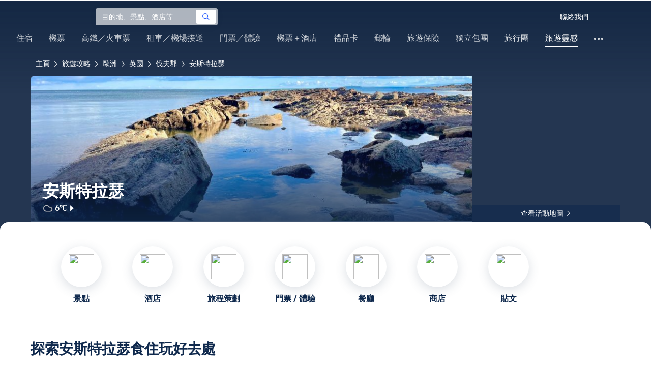

--- FILE ---
content_type: text/html; charset=utf-8
request_url: https://hk.trip.com/travel-guide/destination/anstruther-52922?curr=USD&locale=zh-HK
body_size: 84938
content:
<!DOCTYPE html><html lang="zh-HK" data-idc="SGP-ALI" translate="no"><head islighthouse="false" ifisbot="true"><meta http-equiv="Content-Type" content="text/html; charset=utf-8"/><meta name="applicable-device" content="pc"/><meta http-equiv="x-ua-compatible" content="IE=edge,chrome=1"/><meta http-equiv="x-dns-prefetch-control" content="on"/><link rel="dns-prefetch" href="//webresource.tripcdn.com"/><link rel="dns-prefetch" href="//ak-s.tripcdn.com"/><link rel="dns-prefetch" href="//ak-d.tripcdn.com"/><link rel="dns-prefetch" href="//pages.trip.com"/><link rel="dns-prefetch" href="//restapi.amap.com"/><link rel="dns-prefetch" href="//dimg04.tripcdn.com"/><link rel="SHORTCUT ICON" href="/trip.ico" type="image/x-icon"/><link rel="ICON" href="/trip.ico"/><link rel="preload" href="https://static.tripcdn.com/locale/v3/100009239/zh-HK.js?etagc=3412b3e3eb9cd6a2fa66596f64f7b7d8" as="script"/><link rel="preload" href="//webresource.tripcdn.com/ares2/ibu/onlinecommon/*/default/assets/ibu_l10n_online_bundle.js" as="script"/><link data-react-helmet="true" rel="canonical" href="https://hk.trip.com/travel-guide/destination/anstruther-52922/"/><meta data-react-helmet="true" name="viewport" content="width=device-width, initial-scale=1.0, maximum-scale=1.0"/><meta data-react-helmet="true" property="og:image" content="https://ak-d.tripcdn.com/images/0HJ4212000h9yp0of4C55_D_1180_558.jpg"/><meta data-react-helmet="true" name="twitter:card" content="summary_large_image"/><meta data-react-helmet="true" name="twitter:image" content="https://ak-d.tripcdn.com/images/0HJ4212000h9yp0of4C55_D_1180_558.jpg"/><meta data-react-helmet="true" property="og:title" content="安斯特拉瑟自由行旅遊攻略（2026）：附近熱門好去處、人氣景點、行程規劃、住宿、美食、交通、天氣等等——重要資訊一文睇清（於2026年1月更新）｜Trip.com"/><meta data-react-helmet="true" name="twitter:title" content="安斯特拉瑟自由行旅遊攻略（2026）：附近熱門好去處、人氣景點、行程規劃、住宿、美食、交通、天氣等等——重要資訊一文睇清（於2026年1月更新）｜Trip.com"/><meta data-react-helmet="true" property="og:site_name" content="TRIP.COM"/><meta data-react-helmet="true" property="og:type" content="website"/><meta data-react-helmet="true" name="description" content="計劃去安斯特拉瑟？即睇最新好去處，探索熱門景點、地道美食、住宿及交通攻略！Trip.com提供酒店、景點門票、交通與機+酒套票，幫你一站式慳錢慳時間搞掂！"/><meta data-react-helmet="true" property="og:description" content="計劃去安斯特拉瑟？即睇最新好去處，探索熱門景點、地道美食、住宿及交通攻略！Trip.com提供酒店、景點門票、交通與機+酒套票，幫你一站式慳錢慳時間搞掂！"/><meta data-react-helmet="true" name="twitter:description" content="計劃去安斯特拉瑟？即睇最新好去處，探索熱門景點、地道美食、住宿及交通攻略！Trip.com提供酒店、景點門票、交通與機+酒套票，幫你一站式慳錢慳時間搞掂！"/><meta data-react-helmet="true" name="keywords" content="安斯特拉瑟, 2026安斯特拉瑟旅遊, 安斯特拉瑟旅遊攻略, 安斯特拉瑟熱門景點, 安斯特拉瑟自由行, 安斯特拉瑟之旅, 安斯特拉瑟旅遊攻略, 安斯特拉瑟交通, 安斯特拉瑟天氣, 我附近的餐廳, 我附近的景點"/><meta property="og:url" content="https://hk.trip.com/travel-guide/destination/anstruther-52922?curr=USD&amp;locale=zh-HK"/><meta name="twitter:url" content="https://hk.trip.com/travel-guide/destination/anstruther-52922?curr=USD&amp;locale=zh-HK"/><style data-styled="" data-styled-version="5.0.0-alpha.2">.fnnepA{height:48px;line-height:48px;color:#fff;font-size:14px;} .fnnepA .gl-component-bread-crumb_item-container{display:inline-block;} .fnnepA .gl-component-bread-crumb_item-container .gl-component-bread-crumb_item-separator{color:#0f294d;margin:0 6px;font-size:12px;vertical-align:middle;} .fnnepA .gl-component-bread-crumb_item-container .gl-component-bread-crumb_item-separator:before{content:'\f5bf';} .fnnepA .gl-component-bread-crumb_item-container .gl-component-bread-crumb_item:hover{cursor:pointer;} data-styled.g1[id="ULcontainer-sc-12lip0x-0"]{content:"fnnepA,"} .gKFUzU{display:-webkit-box;display:-webkit-flex;display:-ms-flexbox;display:flex;} @media screen and (max-width:428px){.gKFUzU{display:none;}} @media (max-width:1200px){.gKFUzU{padding:0 32px;}} data-styled.g2[id="Warp-sc-1socp6z-0"]{content:"gKFUzU,"} .jcVNTQ{margin-top:8px;height:16px;line-height:16px;color:#ffc03a;} data-styled.g25[id="Container-sc-1lh6f17-0"]{content:"jcVNTQ,"} .dwvIDH{display:inline-block;font-size:16px;width:16px;height:16px;} .dwvIDH.star-icon-star:before{content:'\f55e';} .dwvIDH.star-icon-diamond:before{content:'\f6f8';} data-styled.g26[id="Icon-sc-1lh6f17-1"]{content:"dwvIDH,"} .hHylVP{margin-top:4px;display:-webkit-box;display:-webkit-flex;display:-ms-flexbox;display:flex;-webkit-flex-direction:row;-ms-flex-direction:row;flex-direction:row;color:#0f294d;line-height:18px;} data-styled.g29[id="Container-sc-wh6bgr-0"]{content:"hHylVP,"} .eeDodI{-webkit-flex:1;-ms-flex:1;flex:1;display:-webkit-box;display:-webkit-flex;display:-ms-flexbox;display:flex;-webkit-flex-direction:column;-ms-flex-direction:column;flex-direction:column;overflow:hidden;} data-styled.g30[id="Content-sc-wh6bgr-1"]{content:"eeDodI,"} .dyTwU{overflow:hidden;-webkit-flex:1;-ms-flex:1;flex:1;overflow:hidden;text-overflow:ellipsis;white-space:nowrap;} data-styled.g31[id="TagsContainer-sc-wh6bgr-2"]{content:"dyTwU,"} .dKPvZJ{font-size:16px;color:#0f294d;margin-right:4px;line-height:18px;} data-styled.g33[id="Icon-sc-wh6bgr-4"]{content:"dKPvZJ,"} .NftVG{margin:0 4px;width:1px;height:10px;background:#dadfe6;display:inline-block;vertical-align:middle;} data-styled.g34[id="Divide-sc-wh6bgr-5"]{content:"NftVG,"} .lkTejw{display:-webkit-box;display:-webkit-flex;display:-ms-flexbox;display:flex;color:#acb4bf;font-size:14px;margin-right:8px;line-height:18px;} data-styled.g47[id="Container-sc-lhiku8-0"]{content:"lkTejw,"} .fsdiEJ{color:#0f294d;font-size:14px;} data-styled.g48[id="Price-sc-lhiku8-1"]{content:"fsdiEJ,"} .gMpEdZ{position:absolute;width:100%;height:100%;} .gMpEdZ img{width:100%;object-fit:cover;height:100%;} data-styled.g51[id="Link-sc-1yvch22-0"]{content:"gMpEdZ,"} .eMtmMT{background:#ebebf2;width:100%;height:0px;padding-bottom:56%;overflow:hidden;margin:0;position:relative;border-radius:4px 4px 0px 0px;} data-styled.g52[id="Container-sc-1yvch22-1"]{content:"eMtmMT,"} .evmwXK{display:-webkit-box;-webkit-box-orient:vertical;-webkit-line-clamp:1;white-space:normal;color:#0f294d;font-size:16px;font-weight:700;line-height:22px;overflow:hidden;} data-styled.g56[id="Container-sc-1udko1m-1"]{content:"evmwXK,"} .ctZwvL{margin-top:8px;height:22px;line-height:22px;display:-webkit-box;display:-webkit-flex;display:-ms-flexbox;display:flex;} data-styled.g62[id="Container-sc-9x14xf-0"]{content:"ctZwvL,"} .lnpscB{display:inline-block;width:44px;height:22px;text-align:center;background:#4978ce;border-radius:1px;font-weight:700;font-size:16px;color:#ffffff;line-height:22px;margin-right:8px;} .lnpscB span{margin-left:2px;font-size:12px;color:rgba(255,255,255,0.5);line-height:22px;} data-styled.g63[id="Score-sc-9x14xf-1"]{content:"lnpscB,"} .bDJzMY{font-size:14px;color:#8592a6;line-height:22px;display:-webkit-box;-webkit-box-orient:vertical;-webkit-line-clamp:1;white-space:normal;overflow:hidden;} data-styled.g64[id="Review-sc-9x14xf-2"]{content:"bDJzMY,"} .eDardZ{display:-webkit-box;display:-webkit-flex;display:-ms-flexbox;display:flex;-webkit-align-items:center;-webkit-box-align:center;-ms-flex-align:center;align-items:center;-webkit-box-pack:center;-webkit-justify-content:center;-ms-flex-pack:center;justify-content:center;padding:0px 4px;background-image:linear-gradient(90deg,#ff716e 0%,#ff902a 100%);border-radius:2px;} data-styled.g78[id="Container-sc-1ytchrj-0"]{content:"eDardZ,"} .dyBirw{font-size:14px;line-height:14px;color:#ffffff;} data-styled.g79[id="HotIcon-sc-1ytchrj-1"]{content:"dyBirw,"} .frBJwl{font-size:14px;color:#ffffff;text-align:right;line-height:18px;font-weight:700;margin-left:1px;} data-styled.g80[id="Score-sc-1ytchrj-2"]{content:"frBJwl,"} .hfAfWk{position:relative;} data-styled.g95[id="CardContainer-sc-1k964jb-0"]{content:"hfAfWk,"} .dvVPSh{padding:12px;} data-styled.g96[id="CardInfoContainer-sc-1k964jb-1"]{content:"dvVPSh,"} .dSfvEi{margin:0 4px;width:1px;height:12px;background:#dadfe6;} data-styled.g97[id="Divide-sc-1k964jb-2"]{content:"dSfvEi,"} .iDHoly{position:absolute;height:26px;bottom:0;width:100%;font-size:13px;line-height:26px;text-align:center;font-weight:700;color:rgb(255,255,255);overflow:hidden;text-overflow:ellipsis;border-radius:0 0 1px 1px;white-space:nowrap;padding:0 4px;box-sizing:border-box;background:rgba(15,41,77,0.5);} data-styled.g99[id="MaskContainer-sc-kcukms-1"]{content:"iDHoly,"} .klLrtG{position:relative;width:100vw;height:288px;overflow:hidden;} data-styled.g230[id="Container-sc-1cf7l4d-2"]{content:"klLrtG,"} .fSeBhP{position:relative;margin:0 auto;display:-webkit-box;display:-webkit-flex;display:-ms-flexbox;display:flex;-webkit-flex-direction:row;-ms-flex-direction:row;flex-direction:row;-webkit-align-items:center;-webkit-box-align:center;-ms-flex-align:center;align-items:center;-webkit-box-pack:justify;-webkit-justify-content:space-between;-ms-flex-pack:justify;justify-content:space-between;max-width:1160px;position:relative;z-index:5;height:100%;} @media (max-width:1200px){.fSeBhP{padding:0 32px;}} data-styled.g231[id="Content-sc-1cf7l4d-3"]{content:"fSeBhP,"} .jSjMKg{position:relative;-webkit-flex:1;-ms-flex:1;flex:1;height:100%;overflow:hidden;} data-styled.g232[id="Left-sc-1cf7l4d-4"]{content:"jSjMKg,"} .AfYOk{position:relative;width:292px;height:calc(100%);} data-styled.g233[id="Right-sc-1cf7l4d-5"]{content:"AfYOk,"} .jWSkAc{width:100%;height:100%;position:relative;overflow:hidden;} data-styled.g234[id="SwiperContainer-sc-1cf7l4d-6"]{content:"jWSkAc,"} .cvWCjv{width:100%;height:100%;} data-styled.g235[id="SwiperWrapper-sc-1cf7l4d-7"]{content:"cvWCjv,"} .kohdqO{width:100%;height:100%;} data-styled.g236[id="SwiperItem-sc-1cf7l4d-8"]{content:"kohdqO,"} .fKduyT{display:block;width:100%;height:100%;object-fit:cover;} data-styled.g237[id="SwiperImage-sc-1cf7l4d-9"]{content:"fKduyT,"} .dghyBX{position:absolute;bottom:1px;left:0;right:0;z-index:5;display:-webkit-box;display:-webkit-flex;display:-ms-flexbox;display:flex;-webkit-align-items:center;-webkit-box-align:center;-ms-flex-align:center;align-items:center;height:2px;background-color:#b2bdcd;} data-styled.g238[id="SwiperLines-sc-1cf7l4d-10"]{content:"dghyBX,"} .jjUbEZ{-webkit-flex:1;-ms-flex:1;flex:1;height:100%;} .jjUbEZ.active{background-color:#ffffff;} data-styled.g239[id="SwiperLine-sc-1cf7l4d-11"]{content:"jjUbEZ,"} .jFqclj{position:absolute;height:160px;bottom:0;left:0;right:0;z-index:1;background:linear-gradient(0deg,rgba(15,41,77,0.8) 0%,rgba(15,41,77,0) 100%);padding:0 24px;display:-webkit-box;display:-webkit-flex;display:-ms-flexbox;display:flex;-webkit-flex-direction:column;-ms-flex-direction:column;flex-direction:column;-webkit-box-pack:end;-webkit-justify-content:flex-end;-ms-flex-pack:end;justify-content:flex-end;padding-bottom:16px;} data-styled.g243[id="SiteDetail-sc-1cf7l4d-15"]{content:"jFqclj,"} .bCEOIT{color:#ffffff;font-size:32px;font-weight:700;line-height:38px;white-space:normal;word-break:break-word;} data-styled.g244[id="SiteTitle-sc-1cf7l4d-16"]{content:"bCEOIT,"} .lkzWkN{display:none;} data-styled.g245[id="SiteH1Title-sc-1cf7l4d-17"]{content:"lkzWkN,"} .itYBLx{display:-webkit-box;display:-webkit-flex;display:-ms-flexbox;display:flex;-webkit-flex-direction:row;-ms-flex-direction:row;flex-direction:row;height:22px;margin-top:4px;} data-styled.g248[id="TimeAndWeather-sc-1cf7l4d-20"]{content:"itYBLx,"} .ftwCdV{display:-webkit-box;display:-webkit-flex;display:-ms-flexbox;display:flex;-webkit-flex-direction:row;-ms-flex-direction:row;flex-direction:row;-webkit-align-items:center;-webkit-box-align:center;-ms-flex-align:center;align-items:center;cursor:pointer;} data-styled.g250[id="Weather-sc-1cf7l4d-22"]{content:"ftwCdV,"} .bOOqv{width:20px;height:20px;-webkit-filter:invert(1);filter:invert(1);} data-styled.g251[id="WeatherIcon-sc-1cf7l4d-23"]{content:"bOOqv,"} .hjXRqc{font-size:16px;font-weight:500;color:#ffffff;margin-left:4px;margin-right:2px;} data-styled.g252[id="WeatherText-sc-1cf7l4d-24"]{content:"hjXRqc,"} .bmcudj{font-size:14px;color:#ffffff;} data-styled.g253[id="RightIcon-sc-1cf7l4d-25"]{content:"bmcudj,"} .idYwHM{display:none;} data-styled.g255[id="SiteText-sc-1cf7l4d-27"]{content:"idYwHM,"} .jiMaRX{position:absolute;bottom:0;left:0;right:0;display:-webkit-box;display:-webkit-flex;display:-ms-flexbox;display:flex;-webkit-box-pack:center;-webkit-justify-content:center;-ms-flex-pack:center;justify-content:center;-webkit-align-items:center;-webkit-box-align:center;-ms-flex-align:center;align-items:center;padding:0 10px;background-color:rgba(15,41,77,0.6);border-radius:0;height:34px;cursor:pointer;} data-styled.g258[id="MapBottom-sc-1cf7l4d-30"]{content:"jiMaRX,"} .cdaWUM{color:#ffffff;font-size:14px;overflow:hidden;text-overflow:ellipsis;white-space:nowrap;} .cdaWUM:hover{-webkit-text-decoration:underline;text-decoration:underline;} data-styled.g259[id="MapText-sc-1cf7l4d-31"]{content:"cdaWUM,"} .gknDud{font-size:12px;color:#ffffff;margin-left:4px;} data-styled.g260[id="MapIcon-sc-1cf7l4d-32"]{content:"gknDud,"} .fOgJui{display:-webkit-box;display:-webkit-flex;display:-ms-flexbox;display:flex;-webkit-align-items:flex-start;-webkit-box-align:flex-start;-ms-flex-align:flex-start;align-items:flex-start;-webkit-box-pack:start;-webkit-justify-content:flex-start;-ms-flex-pack:start;justify-content:flex-start;-webkit-flex-wrap:wrap;-ms-flex-wrap:wrap;flex-wrap:wrap;gap:20px;-webkit-transition:0.1s;transition:0.1s;opacity:1;max-width:1160px;margin:0 auto;padding:0 30px;box-sizing:border-box;} .fOgJui.isSticky{opacity:0;} data-styled.g263[id="NavContainer-sc-1slirxi-2"]{content:"fOgJui,"} .iNllAD{display:-webkit-box;display:-webkit-flex;display:-ms-flexbox;display:flex;-webkit-flex-direction:column;-ms-flex-direction:column;flex-direction:column;-webkit-align-items:center;-webkit-box-align:center;-ms-flex-align:center;align-items:center;width:140px;padding:48px 0 6px;cursor:pointer;} .iNllAD:hover{color:#3264ff;} .iNllAD:hover .nav-item-icon,.iNllAD:hover .nav-text{color:#3264ff;} .iNllAD:hover .nav-item-top{border:1px solid #3264FF;} @media (min-width:1000px) and (max-width:1200px){.iNllAD{width:118px;padding:38px 0 6px;}} @media (max-width:1000px){.iNllAD{width:100px;padding:28px 0 6px;}} data-styled.g264[id="NavItem-sc-1slirxi-3"]{content:"iNllAD,"} .hvARoH{position:relative;background:#ffffff;border-radius:46px;box-shadow:0px 5px 21px 0px rgba(69,88,115,0.2);height:80px;width:80px;display:-webkit-box;display:-webkit-flex;display:-ms-flexbox;display:flex;-webkit-align-items:center;-webkit-box-align:center;-ms-flex-align:center;align-items:center;-webkit-box-pack:center;-webkit-justify-content:center;-ms-flex-pack:center;justify-content:center;box-sizing:border-box;} data-styled.g265[id="NavItemTop-sc-1slirxi-4"]{content:"hvARoH,"} .blCfXS{margin-top:12px;color:#0f294d;font-size:16px;font-weight:700;-webkit-letter-spacing:0px;-moz-letter-spacing:0px;-ms-letter-spacing:0px;letter-spacing:0px;line-height:22px;text-align:center;} data-styled.g269[id="NavText-sc-1slirxi-8"]{content:"blCfXS,"} .dmdZWn{position:fixed;top:0;left:0;right:0;display:-webkit-box;display:-webkit-flex;display:-ms-flexbox;display:flex;background:#fff;height:80px;z-index:-100;opacity:0;-webkit-transition:0.1s;transition:0.1s;box-shadow:0px 4px 16px 0px rgba(69,88,115,0.2);} .dmdZWn.isSticky{z-index:100;opacity:1;} data-styled.g274[id="SickyNavContainer-sc-1slirxi-13"]{content:"dmdZWn,"} .fJszaA{width:1160px;margin:0 auto;display:-webkit-box;display:-webkit-flex;display:-ms-flexbox;display:flex;-webkit-align-items:center;-webkit-box-align:center;-ms-flex-align:center;align-items:center;-webkit-box-pack:start;-webkit-justify-content:flex-start;-ms-flex-pack:start;justify-content:flex-start;position:relative;left:-20px;} @media (max-width:1168px){.fJszaA{-webkit-box-pack:center;-webkit-justify-content:center;-ms-flex-pack:center;justify-content:center;}} data-styled.g275[id="StickyNavContent-sc-1slirxi-14"]{content:"fJszaA,"} .hXPtWV{position:relative;display:-webkit-box;display:-webkit-flex;display:-ms-flexbox;display:flex;-webkit-box-pack:center;-webkit-justify-content:center;-ms-flex-pack:center;justify-content:center;padding:20px;margin:auto 20px;cursor:pointer;} .hXPtWV:hover{color:#3264ff;} .hXPtWV:hover i{color:#3264ff;} data-styled.g276[id="StickyNavItem-sc-1slirxi-15"]{content:"hXPtWV,"} .bpqkkQ{color:#0f294d;font-size:28px;font-weight:700;-webkit-letter-spacing:0px;-moz-letter-spacing:0px;-ms-letter-spacing:0px;letter-spacing:0px;line-height:34px;margin-bottom:24px;} data-styled.g278[id="TitleContainer-sc-ulzxo9-0"]{content:"bpqkkQ,"} .ivWlAO:hover{cursor:not-allowed;} .ivWlAO{position:absolute;z-index:2;} .ivWlAO .slide-indicator-box{background:rgb(255,255,255);box-shadow:0px 4px 8px 0px rgba(15,41,77,0.08);height:40px;width:40px;display:-webkit-box;display:-webkit-flex;display:-ms-flexbox;display:flex;-webkit-box-pack:center;-webkit-justify-content:center;-ms-flex-pack:center;justify-content:center;-webkit-align-items:center;-webkit-box-align:center;-ms-flex-align:center;align-items:center;color:rgb(206,210,217);font-size:19px;border-radius:50%;-webkit-user-select:none;-moz-user-select:none;-ms-user-select:none;-webkit-user-select:none;-moz-user-select:none;-ms-user-select:none;user-select:none;} .ivWlAO .slide-indicator-active{color:rgb(40,125,250);} .ivWlAO .slide-indicator-active:hover{background:rgb(50,100,255);color:rgb(255,255,255);cursor:pointer;} data-styled.g279[id="SlideIndicatorContainer-sc-gnb7z5-0"]{content:"ivWlAO,"} .ifGzZf{position:relative;width:100%;} data-styled.g280[id="CarouselContainer-sc-uy2ipe-0"]{content:"ifGzZf,"} .bpEIJp{max-width:908px;margin:auto;} data-styled.g281[id="CardsWindowContainer-sc-uy2ipe-1"]{content:"bpEIJp,"} .cSVfLo{display:-webkit-box;display:-webkit-flex;display:-ms-flexbox;display:flex;-webkit-transition:margin 0.4s ease 0s;transition:margin 0.4s ease 0s;} data-styled.g282[id="CardsContainer-sc-uy2ipe-2"]{content:"cSVfLo,"} .mDrpW{display:-webkit-box;display:-webkit-flex;display:-ms-flexbox;display:flex;max-width:1160px;min-width:750px;position:relative;} data-styled.g283[id="ClassicRecommendContainer-sc-164gegm-0"]{content:"mDrpW,"} .efhgAi{height:inherit;position:relative;border-radius:8px;margin:12px 0;} data-styled.g284[id="LeftPart-sc-164gegm-1"]{content:"efhgAi,"} .elhlGT{color:white;padding:24px;height:calc(100% - 48px);position:relative;} data-styled.g285[id="LeftPartInfo-sc-164gegm-2"]{content:"elhlGT,"} .MwaZy{font-size:28px;font-weight:700;text-shadow:2px 2px 4px rgba(0,0,0,0.3);} data-styled.g286[id="LeftPartTitle-sc-164gegm-3"]{content:"MwaZy,"} .edsdRR{display:-webkit-box;font-size:14px;font-weight:500;margin-top:8px;overflow:hidden;text-overflow:ellipsis;text-shadow:2px 2px 4px rgba(0,0,0,0.3);} data-styled.g287[id="LeftPartDescription-sc-164gegm-4"]{content:"edsdRR,"} .bpBmOy{position:absolute;bottom:24px;left:24px;font-size:14px;font-weight:700;background:rgb(255,255,255);border-radius:4px;padding:8px 16px;color:#0f294d;width:-webkit-fit-content;width:-moz-fit-content;width:fit-content;} .bpBmOy:hover{cursor:pointer;color:#3264ff;} data-styled.g288[id="LeftPartBtn-sc-164gegm-5"]{content:"bpBmOy,"} .bWtwqJ{display:-webkit-box;display:-webkit-flex;display:-ms-flexbox;display:flex;overflow:hidden;margin-left:16px;max-width:908px;position:relative;width:auto;padding:12px 0;} .bWtwqJ .classic-recommend-card-container .classic-recommend-card{box-shadow:0 4px 8px 0 rgba(15,41,77,0.08);border-radius:8px;height:100%;-webkit-transition:-webkit-transform 0.5s ease;-webkit-transition:transform 0.5s ease;transition:transform 0.5s ease;} .bWtwqJ .classic-recommend-card-container:hover{cursor:pointer;} .bWtwqJ .classic-recommend-card-container:hover .classic-recommend-card{-webkit-transform:translateY(-12px);-ms-transform:translateY(-12px);transform:translateY(-12px);} data-styled.g289[id="CardsContainer-sc-164gegm-6"]{content:"bWtwqJ,"} .eIhpxo{max-width:1160px;margin:auto;margin-top:64px;margin-bottom:-12px;} @media (max-width:1200px){.eIhpxo{padding:0 32px;}} data-styled.g290[id="Wrapper-sc-10f93ky-0"]{content:"eIhpxo,"} .kBJJBe{width:275px;position:relative;cursor:pointer;overflow:hidden;font-size:0;} .kBJJBe.mb0{margin-bottom:0;} .kBJJBe:hover::before{content:'';position:absolute;left:0;right:0;top:0;bottom:0;left:4px;z-index:2;background:linear-gradient(-180deg,rgba(223,192,175,0) 0%,rgba(223,192,175,1) 100%);} @media (max-width:1200px){.kBJJBe{width:calc((100% - 4 * 4px) / 4);}} data-styled.g292[id="ImageFlowItem-sc-jag4hy-1"]{content:"kBJJBe,"} .IyAFY{width:100%;} data-styled.g293[id="Image-sc-jag4hy-2"]{content:"IyAFY,"} .itHloc{position:absolute;bottom:0;left:0;right:0;padding:12px 12px 0;z-index:2;} data-styled.g294[id="ImgaeFlowDetail-sc-jag4hy-3"]{content:"itHloc,"} .iFKFBE{z-index:-1;opacity:0;-webkit-transform:translateY(100%);-ms-transform:translateY(100%);transform:translateY(100%);} .iFKFBE.hasHovered{-webkit-animation:ghQFEW 0.4s linear 0s 1;animation:ghQFEW 0.4s linear 0s 1;-webkit-animation-fill-mode:forwards;animation-fill-mode:forwards;} .iFKFBE.disHovered{-webkit-animation:dMdvVC 0.2s linear 0s 1;animation:dMdvVC 0.2s linear 0s 1;-webkit-animation-fill-mode:forwards;animation-fill-mode:forwards;} data-styled.g295[id="ImgaeFlowDetailTop-sc-jag4hy-4"]{content:"iFKFBE,"} .cpeZCw{display:-webkit-box;display:-webkit-flex;display:-ms-flexbox;display:flex;-webkit-alien-items:center;-webkit-box-alien:center;-ms-flex-alien:center;alien-items:center;-webkit-flex-wrap:wrap;-ms-flex-wrap:wrap;flex-wrap:wrap;} data-styled.g296[id="TagList-sc-jag4hy-5"]{content:"cpeZCw,"} .HWnRV{border-radius:2px;border:1px solid #ffffff;padding:0 8px;color:#ffffff;font-size:12px;font-weight:normal;-webkit-letter-spacing:0px;-moz-letter-spacing:0px;-ms-letter-spacing:0px;letter-spacing:0px;line-height:18px;margin-right:12px;margin-bottom:6px;} .HWnRV:last-of-type{margin-right:0;} data-styled.g297[id="Tag-sc-jag4hy-6"]{content:"HWnRV,"} .ePPvKK{overflow:hidden;text-overflow:ellipsis;display:-webkit-box;-webkit-box-orient:vertical;-webkit-line-clamp:3;line-clamp:3;word-break:break-word;white-space:normal;color:#ffffff;font-size:14px;font-weight:normal;line-height:22px;} data-styled.g298[id="Description-sc-jag4hy-7"]{content:"ePPvKK,"} .RUhuK{display:-webkit-box;display:-webkit-flex;display:-ms-flexbox;display:flex;-webkit-align-items:center;-webkit-box-align:center;-ms-flex-align:center;align-items:center;border-radius:4px;padding:8px 0 12px;} data-styled.g299[id="ImgaeFlowDetailBottom-sc-jag4hy-8"]{content:"RUhuK,"} .ehECWT{display:-webkit-box;display:-webkit-flex;display:-ms-flexbox;display:flex;-webkit-align-items:center;-webkit-box-align:center;-ms-flex-align:center;align-items:center;border-radius:4px;position:relative;-webkit-flex:1;-ms-flex:1;flex:1;overflow:hidden;margin-right:5px;} data-styled.g300[id="UserInfo-sc-jag4hy-9"]{content:"ehECWT,"} .gMLbFm{border:1px solid #f0f2f5;height:24px;width:24px;border-radius:50%;} data-styled.g301[id="UserAvatar-sc-jag4hy-10"]{content:"gMLbFm,"} .hogEFo{overflow:hidden;white-space:nowrap;text-overflow:ellipsis;color:#ffffff;font-size:14px;font-weight:normal;line-height:18px;margin-left:8px;opacity:0;-webkit-transform:translateY(100%);-ms-transform:translateY(100%);transform:translateY(100%);} .hogEFo.hasHovered{-webkit-animation:kxGupv 0.4s linear 0s 1;animation:kxGupv 0.4s linear 0s 1;-webkit-animation-fill-mode:forwards;animation-fill-mode:forwards;} .hogEFo.disHovered{-webkit-animation:dMdvVC 0.2s linear 0s 1;animation:dMdvVC 0.2s linear 0s 1;-webkit-animation-fill-mode:forwards;animation-fill-mode:forwards;} data-styled.g302[id="UserName-sc-jag4hy-11"]{content:"hogEFo,"} .BfhXn{position:absolute;left:12px;top:12px;width:24px;height:24px;font-size:16px;text-align:center;line-height:24px;color:#fff;border-radius:50%;background:linear-gradient(-225deg,rgb(246,207,153) 0%,rgb(230,178,109) 100%);} data-styled.g303[id="HighQualityTag-sc-jag4hy-12"]{content:"BfhXn,"} .dbZBkB{display:-webkit-box;display:-webkit-flex;display:-ms-flexbox;display:flex;-webkit-align-items:center;-webkit-box-align:center;-ms-flex-align:center;align-items:center;border-radius:4px;opacity:0;-webkit-transform:translateY(100%);-ms-transform:translateY(100%);transform:translateY(100%);} .dbZBkB.hasHovered{-webkit-animation:kxGupv 0.4s linear 0s 1;animation:kxGupv 0.4s linear 0s 1;-webkit-animation-fill-mode:forwards;animation-fill-mode:forwards;} .dbZBkB.disHovered{-webkit-animation:dMdvVC 0.2s linear 0s 1;animation:dMdvVC 0.2s linear 0s 1;-webkit-animation-fill-mode:forwards;animation-fill-mode:forwards;} data-styled.g304[id="Favourite-sc-jag4hy-13"]{content:"dbZBkB,"} .cpMhhq{font-size:16px;height:16px;line-height:16px;color:#fff;} data-styled.g305[id="FavouriteIcon-sc-jag4hy-14"]{content:"cpMhhq,"} .hOEpCT{color:#ffffff;font-size:12px;line-height:16px;margin-left:4px;} data-styled.g306[id="FavouriteCount-sc-jag4hy-15"]{content:"hOEpCT,"} .dsPvOj{position:relative;max-width:1160px;margin:64px auto 0;background-image:linear-gradient(-180deg,rgba(15,41,77,0.2) 0%,rgba(15,41,77,0.8) 30.31%,rgb(15,41,77) 100%),url();background-size:cover;background-position:center;z-index:1;box-sizing:border-box;overflow:hidden;border-radius:8px;} data-styled.g309[id="Container-sc-11368yu-2"]{content:"dsPvOj,"} .hjBdaN{position:relative;left:0;right:0;top:0;bottom:0;z-index:10;max-width:1160px;padding:32px 24px 0;margin:auto;box-sizing:border-box;} data-styled.g310[id="Content-sc-11368yu-3"]{content:"hjBdaN,"} .hHbkpe{display:-webkit-box;display:-webkit-flex;display:-ms-flexbox;display:flex;-webkit-align-items:center;-webkit-box-align:center;-ms-flex-align:center;align-items:center;border-radius:4px;-webkit-box-pack:justify;-webkit-justify-content:space-between;-ms-flex-pack:justify;justify-content:space-between;} data-styled.g311[id="Header-sc-11368yu-4"]{content:"hHbkpe,"} .hKBhfF{font-size:24px;font-weight:700;font-size:28px;color:#ffffff;line-height:30px;margin-bottom:0;text-shadow:2px 2px 4px rgba(0,0,0,0.3);} data-styled.g312[id="HeaderTitle-sc-11368yu-5"]{content:"hKBhfF,"} .gCDDmv{color:#0f294d;font-size:16px;font-weight:700;-webkit-letter-spacing:0px;-moz-letter-spacing:0px;-ms-letter-spacing:0px;letter-spacing:0px;line-height:22px;} data-styled.g313[id="HeaderRightText-sc-11368yu-6"]{content:"gCDDmv,"} .AJxyQ{font-size:20px;line-height:20px;color:#0f294d;margin-right:9px;} data-styled.g314[id="HeaderRightIcon-sc-11368yu-7"]{content:"AJxyQ,"} .btTKkk{display:-webkit-box;display:-webkit-flex;display:-ms-flexbox;display:flex;-webkit-align-items:center;-webkit-box-align:center;-ms-flex-align:center;align-items:center;border-radius:4px;padding:6px 9px;background:#ffffff;cursor:pointer;} .btTKkk:hover{background-image:linear-gradient(rgba(0,0,0,0.1),rgba(255,255,255,1));} .btTKkk:hover .HeaderRightText-sc-11368yu-6,.btTKkk:hover .HeaderRightIcon-sc-11368yu-7{color:#3264ff;} data-styled.g315[id="HeaderRight-sc-11368yu-8"]{content:"btTKkk,"} .lmgQCJ{position:relative;margin-top:30px;} data-styled.g318[id="ImageFlowContainer-sc-11368yu-11"]{content:"lmgQCJ,"} .eAkLiy{position:absolute;left:50%;bottom:32px;-webkit-transform:translateX(-50%);-ms-transform:translateX(-50%);transform:translateX(-50%);background-color:#3264ff;padding:8px 16px;z-index:5;border-radius:4px;cursor:pointer;display:-webkit-box;display:-webkit-flex;display:-ms-flexbox;display:flex;-webkit-align-items:center;-webkit-box-align:center;-ms-flex-align:center;align-items:center;} .eAkLiy:hover{background-image:linear-gradient(rgba(0,0,0,0.1),rgb(50,100,255));} data-styled.g320[id="ViewMoreContainer-sc-11368yu-13"]{content:"eAkLiy,"} .jYMYLN{color:#ffffff;font-size:14px;font-weight:700;line-height:18px;margin-right:7px;} data-styled.g321[id="ViewMoreText-sc-11368yu-14"]{content:"jYMYLN,"} .cQDVMi{font-size:14px;height:12px;line-height:12px;color:#ffffff;} data-styled.g322[id="ViewMoreIcon-sc-11368yu-15"]{content:"cQDVMi,"} @-webkit-keyframes ghQFEW{from{-webkit-transform:translateY(100%);-ms-transform:translateY(100%);transform:translateY(100%);z-index:-1;opacity:0;}to{-webkit-transform:translateY(0);-ms-transform:translateY(0);transform:translateY(0);z-index:1;opacity:1;}} @keyframes ghQFEW{from{-webkit-transform:translateY(100%);-ms-transform:translateY(100%);transform:translateY(100%);z-index:-1;opacity:0;}to{-webkit-transform:translateY(0);-ms-transform:translateY(0);transform:translateY(0);z-index:1;opacity:1;}} data-styled.g323[id="sc-keyframes-ghQFEW"]{content:"ghQFEW,"} @-webkit-keyframes dMdvVC{from{-webkit-transform:translateY(0);-ms-transform:translateY(0);transform:translateY(0);z-index:1;opacity:1;}to{-webkit-transform:translateY(100%);-ms-transform:translateY(100%);transform:translateY(100%);z-index:-1;opacity:0;}} @keyframes dMdvVC{from{-webkit-transform:translateY(0);-ms-transform:translateY(0);transform:translateY(0);z-index:1;opacity:1;}to{-webkit-transform:translateY(100%);-ms-transform:translateY(100%);transform:translateY(100%);z-index:-1;opacity:0;}} data-styled.g324[id="sc-keyframes-dMdvVC"]{content:"dMdvVC,"} @-webkit-keyframes kxGupv{from{-webkit-transform:translateY(100%);-ms-transform:translateY(100%);transform:translateY(100%);opacity:0;}to{-webkit-transform:translateY(0);-ms-transform:translateY(0);transform:translateY(0);opacity:1;}} @keyframes kxGupv{from{-webkit-transform:translateY(100%);-ms-transform:translateY(100%);transform:translateY(100%);opacity:0;}to{-webkit-transform:translateY(0);-ms-transform:translateY(0);transform:translateY(0);opacity:1;}} data-styled.g325[id="sc-keyframes-kxGupv"]{content:"kxGupv,"} .ciKhcX{max-width:1160px;margin:auto;position:relative;margin-top:64px;} @media (max-width:1200px){.ciKhcX{padding:0 32px;}} data-styled.g345[id="Container-sc-opldtq-0"]{content:"ciKhcX,"} .Usnjm{display:-webkit-box;display:-webkit-flex;display:-ms-flexbox;display:flex;-webkit-align-items:center;-webkit-box-align:center;-ms-flex-align:center;align-items:center;-webkit-box-pack:justify;-webkit-justify-content:space-between;-ms-flex-pack:justify;justify-content:space-between;} data-styled.g346[id="Header-sc-opldtq-1"]{content:"Usnjm,"} .gOZGhq{color:#0f294d;font-size:28px;font-weight:700;-webkit-letter-spacing:0px;-moz-letter-spacing:0px;-ms-letter-spacing:0px;letter-spacing:0px;line-height:34px;} data-styled.g347[id="HeaderLeft-sc-opldtq-2"]{content:"gOZGhq,"} .iIwdxf{display:grid;grid-column-gap:16px;grid-template-columns:repeat(4,calc(25% - 12px));margin-top:24px;} data-styled.g351[id="CityList-sc-opldtq-6"]{content:"iIwdxf,"} .cECcNP{position:relative;height:197px;font-size:0;cursor:pointer;-webkit-transition:0.3s;transition:0.3s;border-radius:8px;overflow:hidden;} .cECcNP:hover{-webkit-transform:translateY(-12px);-ms-transform:translateY(-12px);transform:translateY(-12px);} data-styled.g352[id="CityItem-sc-opldtq-7"]{content:"cECcNP,"} .bCBahn{width:100%;height:100%;object-fit:cover;} data-styled.g353[id="CityItemImage-sc-opldtq-8"]{content:"bCBahn,"} .cePxtg{position:absolute;left:0;top:0;right:0;bottom:0;background:rgba(15,41,77,0.3);color:#ffffff;display:-webkit-box;display:-webkit-flex;display:-ms-flexbox;display:flex;-webkit-align-items:center;-webkit-box-align:center;-ms-flex-align:center;align-items:center;-webkit-box-pack:center;-webkit-justify-content:center;-ms-flex-pack:center;justify-content:center;padding:24px 30px;} data-styled.g354[id="CityItemContent-sc-opldtq-9"]{content:"cePxtg,"} .bFrZki{font-size:24px;font-weight:700;line-height:30px;overflow:hidden;text-overflow:ellipsis;display:-webkit-box;-webkit-box-orient:vertical;-webkit-line-clamp:2;line-clamp:2;word-break:break-word;white-space:normal;} data-styled.g355[id="CityItemName-sc-opldtq-10"]{content:"bFrZki,"} .bedaxh{max-width:1160px;margin:64px auto auto;} .bedaxh > .seo-inter-links{margin-bottom:100px !important;} @media (max-width:1200px){.bedaxh{padding:0 32px;}} data-styled.g356[id="Container-sc-13plete-0"]{content:"bedaxh,"} </style><link rel="stylesheet" type="text/css" href="https://ak-s-cw.tripcdn.com/modules/ibu/online-assets/font.ddfdb9c8916dd1ec37cbf52f9391aca5.css"/><meta name="viewport" content="width=device-width"/><meta charSet="utf-8"/><title>安斯特拉瑟自由行旅遊攻略（2026）：附近熱門好去處、人氣景點、行程規劃、住宿、美食、交通、天氣等等——重要資訊一文睇清（於2026年1月更新）｜Trip.com</title><link rel="alternate" href="https://us.trip.com//travel-guide/destination/anstruther-52922/" hrefLang="en-US"/><link rel="alternate" href="https://ms.trip.com//travel-guide/destination/anstruther-52922/" hrefLang="ms"/><link rel="alternate" href="https://nl.trip.com//travel-guide/destination/anstruther-52922/" hrefLang="nl-NL"/><link rel="alternate" href="https://au.trip.com//travel-guide/destination/anstruther-52922/" hrefLang="en-AU"/><link rel="alternate" href="https://jp.trip.com//travel-guide/destination/anstruther-52922/" hrefLang="ja"/><link rel="alternate" href="https://sg.trip.com//travel-guide/destination/anstruther-52922/" hrefLang="en-SG"/><link rel="alternate" href="https://fr.trip.com//travel-guide/destination/anstruther-52922/" hrefLang="fr"/><link rel="alternate" href="https://vi.trip.com//travel-guide/destination/anstruther-52922/" hrefLang="vi"/><link rel="alternate" href="https://uk.trip.com//travel-guide/destination/anstruther-52922/" hrefLang="en-GB"/><link rel="alternate" href="https://de.trip.com//travel-guide/destination/anstruther-52922/" hrefLang="de"/><link rel="alternate" href="https://hk.trip.com//travel-guide/destination/anstruther-52922/" hrefLang="zh-Hant-HK"/><link rel="alternate" href="https://tw.trip.com//travel-guide/destination/anstruther-52922/" hrefLang="zh-Hant-TW"/><link rel="alternate" href="https://kr.trip.com//travel-guide/destination/anstruther-52922/" hrefLang="ko"/><link rel="alternate" href="https://es.trip.com//travel-guide/destination/anstruther-52922/" hrefLang="es"/><link rel="alternate" href="https://it.trip.com//travel-guide/destination/anstruther-52922/" hrefLang="it"/><link rel="alternate" href="https://ru.trip.com//travel-guide/destination/anstruther-52922/" hrefLang="ru"/><link rel="alternate" href="https://th.trip.com//travel-guide/destination/anstruther-52922/" hrefLang="th"/><link rel="alternate" href="https://www.trip.com//travel-guide/destination/anstruther-52922/" hrefLang="x-default"/><script type="application/ld+json">{"@context":"https://schema.org","@type":"BreadcrumbList","itemListElement":[{"@type":"ListItem","position":1,"name":"主頁","item":"https://hk.trip.com/"},{"@type":"ListItem","position":2,"name":"旅遊攻略","item":"https://hk.trip.com/travel-guide/"},{"@type":"ListItem","position":3,"name":"歐洲","item":"https://hk.trip.com/travel-guide/europe-120002/"},{"@type":"ListItem","position":4,"name":"英國","item":"https://hk.trip.com/travel-guide/united-kingdom-20354/"},{"@type":"ListItem","position":5,"name":"伐夫郡","item":"https://hk.trip.com/travel-guide/fife-13584/"},{"@type":"ListItem","position":6,"name":"安斯特拉瑟","item":"https://hk.trip.com/travel-guide/anstruther-52922/"}]}</script><script type="application/ld+json">{"@context":"https://schema.org","@type":"ItemList","name":"玩樂好去處","itemListElement":[{"@type":"ListItem","position":1,"item":{"@type":"Movie","name":"聖安德魯主教座堂","image":"https://ak-d.tripcdn.com/images/0HJ2z12000h01dwg36925_C_420_280.jpg","url":"https://hk.trip.com/travel-guide/attraction/st-andrews/st-andrews-cathedral-20904177","review":{"@type":"Review","reviewRating":{"@type":"Rating","ratingValue":"5.0"},"author":{"@type":"Organization","name":"聖安德魯主教座堂"}},"aggregateRating":{"@type":"AggregateRating","ratingValue":"5.0","bestRating":"5","ratingCount":"14"}}},{"@type":"ListItem","position":2,"item":{"@type":"Movie","name":"愛丁堡城堡","image":"https://ak-d.tripcdn.com/images/0106912000ipsz97981EC_C_420_280.jpg","url":"https://hk.trip.com/travel-guide/attraction/edinburgh/edinburgh-castle-78735","review":{"@type":"Review","reviewRating":{"@type":"Rating","ratingValue":"4.7"},"author":{"@type":"Organization","name":"愛丁堡城堡"}},"aggregateRating":{"@type":"AggregateRating","ratingValue":"4.7","bestRating":"5","ratingCount":"2504"}}},{"@type":"ListItem","position":3,"item":{"@type":"Movie","name":"愛丁堡老城","image":"https://ak-d.tripcdn.com/images/0105w12000ev349z08BB9_C_420_280.jpg","url":"https://hk.trip.com/travel-guide/attraction/edinburgh/edinburgh-old-town-23026245","review":{"@type":"Review","reviewRating":{"@type":"Rating","ratingValue":"4.9"},"author":{"@type":"Organization","name":"愛丁堡老城"}},"aggregateRating":{"@type":"AggregateRating","ratingValue":"4.9","bestRating":"5","ratingCount":"130"}}},{"@type":"ListItem","position":4,"item":{"@type":"Movie","name":"荷里路德宮","image":"https://ak-d.tripcdn.com/images/0101912000k18ln1201D2_C_420_280.jpg","url":"https://hk.trip.com/travel-guide/attraction/edinburgh/palace-of-holyroodhouse-13382829","review":{"@type":"Review","reviewRating":{"@type":"Rating","ratingValue":"4.7"},"author":{"@type":"Organization","name":"荷里路德宮"}},"aggregateRating":{"@type":"AggregateRating","ratingValue":"4.7","bestRating":"5","ratingCount":"321"}}},{"@type":"ListItem","position":5,"item":{"@type":"Movie","name":"聖安德魯斯球場","image":"https://ak-d.tripcdn.com/images/100l1f000001gqgmc135E_C_420_280.jpg","url":"https://hk.trip.com/travel-guide/attraction/st-andrews/st-andrews-links-24652673","review":{"@type":"Review","reviewRating":{"@type":"Rating","ratingValue":"5.0"},"author":{"@type":"Organization","name":"聖安德魯斯球場"}},"aggregateRating":{"@type":"AggregateRating","ratingValue":"5.0","bestRating":"5","ratingCount":"2"}}},{"@type":"ListItem","position":6,"item":{"@type":"Movie","name":"蘇格蘭威士忌體驗中心","image":"https://ak-d.tripcdn.com/images/1lo0v12000piih51q8370_C_420_280.jpg","url":"https://hk.trip.com/travel-guide/attraction/edinburgh/the-scotch-whisky-experience-87073","review":{"@type":"Review","reviewRating":{"@type":"Rating","ratingValue":"4.4"},"author":{"@type":"Organization","name":"蘇格蘭威士忌體驗中心"}},"aggregateRating":{"@type":"AggregateRating","ratingValue":"4.4","bestRating":"5","ratingCount":"217"}}},{"@type":"ListItem","position":7,"item":{"@type":"Movie","name":"卡爾頓山","image":"https://ak-d.tripcdn.com/images/0100412000j052tx92F97_C_420_280.jpg","url":"https://hk.trip.com/travel-guide/attraction/edinburgh/calton-hill-87069","review":{"@type":"Review","reviewRating":{"@type":"Rating","ratingValue":"4.6"},"author":{"@type":"Organization","name":"卡爾頓山"}},"aggregateRating":{"@type":"AggregateRating","ratingValue":"4.6","bestRating":"5","ratingCount":"516"}}},{"@type":"ListItem","position":8,"item":{"@type":"Movie","name":"皇家英里大道","image":"https://ak-d.tripcdn.com/images/0103c12000pci816f4E68_C_420_280.jpg","url":"https://hk.trip.com/travel-guide/attraction/edinburgh/royal-mile-78736","review":{"@type":"Review","reviewRating":{"@type":"Rating","ratingValue":"4.6"},"author":{"@type":"Organization","name":"皇家英里大道"}},"aggregateRating":{"@type":"AggregateRating","ratingValue":"4.6","bestRating":"5","ratingCount":"417"}}},{"@type":"ListItem","position":9,"item":{"@type":"Movie","name":"Scotland's Secret Bunker","image":"https://ak-d.tripcdn.com/images/0ww6l12000cv3h1dm6D8C_C_420_280.jpg","url":"https://hk.trip.com/travel-guide/attraction/st-andrews/scotland-s-secret-bunker-20904181","review":{"@type":"Review","reviewRating":{"@type":"Rating","ratingValue":"5.0"},"author":{"@type":"Organization","name":"Scotland's Secret Bunker"}},"aggregateRating":{"@type":"AggregateRating","ratingValue":"5.0","bestRating":"5","ratingCount":"3"}}},{"@type":"ListItem","position":10,"item":{"@type":"Movie","name":"聖安德魯老球場","image":"https://ak-d.tripcdn.com/images/0101212000f6q0v6iD65A_C_420_280.jpg","url":"https://hk.trip.com/travel-guide/attraction/st-andrews/old-course-20904182","review":{"@type":"Review","reviewRating":{"@type":"Rating","ratingValue":"4.7"},"author":{"@type":"Organization","name":"聖安德魯老球場"}},"aggregateRating":{"@type":"AggregateRating","ratingValue":"4.7","bestRating":"5","ratingCount":"5"}}}]}</script><meta name="next-head-count" content="23"/><link rel="preload" href="https://ak-s.tripcdn.com/modules/gcc/thingstodo-destination/_next/static/css/commons~21833f8f.202512220839.chunk.css" as="style"/><link rel="stylesheet" href="https://ak-s.tripcdn.com/modules/gcc/thingstodo-destination/_next/static/css/commons~21833f8f.202512220839.chunk.css" data-n-g=""/><link rel="preload" href="https://ak-s.tripcdn.com/modules/gcc/thingstodo-destination/_next/static/css/commons~b59217a9.202512220839.chunk.css" as="style"/><link rel="stylesheet" href="https://ak-s.tripcdn.com/modules/gcc/thingstodo-destination/_next/static/css/commons~b59217a9.202512220839.chunk.css" data-n-g=""/><link rel="preload" href="https://ak-s.tripcdn.com/modules/gcc/thingstodo-destination/_next/static/css/commons~4cb826a0.202512220839.chunk.css" as="style"/><link rel="stylesheet" href="https://ak-s.tripcdn.com/modules/gcc/thingstodo-destination/_next/static/css/commons~4cb826a0.202512220839.chunk.css" data-n-g=""/><link rel="preload" href="https://ak-s.tripcdn.com/modules/gcc/thingstodo-destination/_next/static/css/commons~4e5c6356.202512220839.chunk.css" as="style"/><link rel="stylesheet" href="https://ak-s.tripcdn.com/modules/gcc/thingstodo-destination/_next/static/css/commons~4e5c6356.202512220839.chunk.css" data-n-g=""/><link rel="preload" href="https://ak-s.tripcdn.com/modules/gcc/thingstodo-destination/_next/static/css/less~31ecd969.202512220839.chunk.css" as="style"/><link rel="stylesheet" href="https://ak-s.tripcdn.com/modules/gcc/thingstodo-destination/_next/static/css/less~31ecd969.202512220839.chunk.css" data-n-g=""/><link rel="preload" href="https://ak-s.tripcdn.com/modules/gcc/thingstodo-destination/_next/static/css/less~6a269236.202512220839.chunk.css" as="style"/><link rel="stylesheet" href="https://ak-s.tripcdn.com/modules/gcc/thingstodo-destination/_next/static/css/less~6a269236.202512220839.chunk.css" data-n-g=""/><link rel="preload" href="https://ak-s.tripcdn.com/modules/gcc/thingstodo-destination/_next/static/css/less~923dea65.202512220839.chunk.css" as="style"/><link rel="stylesheet" href="https://ak-s.tripcdn.com/modules/gcc/thingstodo-destination/_next/static/css/less~923dea65.202512220839.chunk.css" data-n-g=""/><link rel="preload" href="https://ak-s.tripcdn.com/modules/gcc/thingstodo-destination/_next/static/css/less~c073e554.202512220839.chunk.css" as="style"/><link rel="stylesheet" href="https://ak-s.tripcdn.com/modules/gcc/thingstodo-destination/_next/static/css/less~c073e554.202512220839.chunk.css" data-n-g=""/><link rel="preload" href="https://ak-s.tripcdn.com/modules/gcc/thingstodo-destination/_next/static/css/less~49f9b00d.202512220839.chunk.css" as="style"/><link rel="stylesheet" href="https://ak-s.tripcdn.com/modules/gcc/thingstodo-destination/_next/static/css/less~49f9b00d.202512220839.chunk.css" data-n-g=""/><link rel="preload" href="https://ak-s.tripcdn.com/modules/gcc/thingstodo-destination/_next/static/css/less~6dadbfbe.202512220839.chunk.css" as="style"/><link rel="stylesheet" href="https://ak-s.tripcdn.com/modules/gcc/thingstodo-destination/_next/static/css/less~6dadbfbe.202512220839.chunk.css" data-n-g=""/><link rel="preload" href="https://ak-s.tripcdn.com/modules/gcc/thingstodo-destination/_next/static/css/styles~31ecd969.202512220839.chunk.css" as="style"/><link rel="stylesheet" href="https://ak-s.tripcdn.com/modules/gcc/thingstodo-destination/_next/static/css/styles~31ecd969.202512220839.chunk.css" data-n-g=""/><link rel="preload" href="https://ak-s.tripcdn.com/modules/gcc/thingstodo-destination/_next/static/css/styles~cd76bb6a.202512220839.chunk.css" as="style"/><link rel="stylesheet" href="https://ak-s.tripcdn.com/modules/gcc/thingstodo-destination/_next/static/css/styles~cd76bb6a.202512220839.chunk.css" data-n-g=""/><link rel="preload" href="https://ak-s.tripcdn.com/modules/gcc/thingstodo-destination/_next/static/css/styles~f2e09fd0.202512220839.chunk.css" as="style"/><link rel="stylesheet" href="https://ak-s.tripcdn.com/modules/gcc/thingstodo-destination/_next/static/css/styles~f2e09fd0.202512220839.chunk.css" data-n-g=""/><link rel="preload" href="https://ak-s.tripcdn.com/modules/gcc/thingstodo-destination/_next/static/css/styles~41ae9519.202512220839.chunk.css" as="style"/><link rel="stylesheet" href="https://ak-s.tripcdn.com/modules/gcc/thingstodo-destination/_next/static/css/styles~41ae9519.202512220839.chunk.css" data-n-g=""/><link rel="preload" href="https://ak-s.tripcdn.com/modules/gcc/thingstodo-destination/_next/static/css/styles~b33dad85.202512220839.chunk.css" as="style"/><link rel="stylesheet" href="https://ak-s.tripcdn.com/modules/gcc/thingstodo-destination/_next/static/css/styles~b33dad85.202512220839.chunk.css" data-n-g=""/><link rel="preload" href="https://ak-s.tripcdn.com/modules/gcc/thingstodo-destination/_next/static/css/styles~5fe2ea37.202512220839.chunk.css" as="style"/><link rel="stylesheet" href="https://ak-s.tripcdn.com/modules/gcc/thingstodo-destination/_next/static/css/styles~5fe2ea37.202512220839.chunk.css" data-n-g=""/><noscript data-n-css=""></noscript><link rel="preload" href="https://ak-s.tripcdn.com/modules/gcc/thingstodo-destination/_next/static/main-202512220839.js" as="script"/><link rel="preload" href="https://ak-s.tripcdn.com/modules/gcc/thingstodo-destination/_next/static/static/runtime/webpack-202512220839.js-202512220839.js" as="script"/><link rel="preload" href="https://ak-s.tripcdn.com/modules/gcc/thingstodo-destination/_next/static/chunks/framework.202512220839.js" as="script"/><link rel="preload" href="https://ak-s.tripcdn.com/modules/gcc/thingstodo-destination/_next/static/chunks/commons~f075b844.202512220839.js" as="script"/><link rel="preload" href="https://ak-s.tripcdn.com/modules/gcc/thingstodo-destination/_next/static/chunks/commons~253ae210.202512220839.js" as="script"/><link rel="preload" href="https://ak-s.tripcdn.com/modules/gcc/thingstodo-destination/_next/static/chunks/commons~0f485567.202512220839.js" as="script"/><link rel="preload" href="https://ak-s.tripcdn.com/modules/gcc/thingstodo-destination/_next/static/chunks/commons~5ae32409.202512220839.js" as="script"/><link rel="preload" href="https://ak-s.tripcdn.com/modules/gcc/thingstodo-destination/_next/static/chunks/commons~b1869351.202512220839.js" as="script"/><link rel="preload" href="https://ak-s.tripcdn.com/modules/gcc/thingstodo-destination/_next/static/chunks/commons~5d7b094d.202512220839.js" as="script"/><link rel="preload" href="https://ak-s.tripcdn.com/modules/gcc/thingstodo-destination/_next/static/chunks/commons~afc0822a.202512220839.js" as="script"/><link rel="preload" href="https://ak-s.tripcdn.com/modules/gcc/thingstodo-destination/_next/static/chunks/commons~7bb827ee.202512220839.js" as="script"/><link rel="preload" href="https://ak-s.tripcdn.com/modules/gcc/thingstodo-destination/_next/static/chunks/commons~2a42e354.202512220839.js" as="script"/><link rel="preload" href="https://ak-s.tripcdn.com/modules/gcc/thingstodo-destination/_next/static/chunks/commons~7274e1de.202512220839.js" as="script"/><link rel="preload" href="https://ak-s.tripcdn.com/modules/gcc/thingstodo-destination/_next/static/chunks/commons~b5906859.202512220839.js" as="script"/><link rel="preload" href="https://ak-s.tripcdn.com/modules/gcc/thingstodo-destination/_next/static/chunks/commons~7d359b94.202512220839.js" as="script"/><link rel="preload" href="https://ak-s.tripcdn.com/modules/gcc/thingstodo-destination/_next/static/chunks/commons~37e17593.202512220839.js" as="script"/><link rel="preload" href="https://ak-s.tripcdn.com/modules/gcc/thingstodo-destination/_next/static/chunks/commons~9d180afe.202512220839.js" as="script"/><link rel="preload" href="https://ak-s.tripcdn.com/modules/gcc/thingstodo-destination/_next/static/chunks/commons~458dd2b0.202512220839.js" as="script"/><link rel="preload" href="https://ak-s.tripcdn.com/modules/gcc/thingstodo-destination/_next/static/chunks/commons~f9ca8911.202512220839.js" as="script"/><link rel="preload" href="https://ak-s.tripcdn.com/modules/gcc/thingstodo-destination/_next/static/chunks/commons~678f84af.202512220839.js" as="script"/><link rel="preload" href="https://ak-s.tripcdn.com/modules/gcc/thingstodo-destination/_next/static/chunks/commons~df0f15aa.202512220839.js" as="script"/><link rel="preload" href="https://ak-s.tripcdn.com/modules/gcc/thingstodo-destination/_next/static/chunks/commons~e352f835.202512220839.js" as="script"/><link rel="preload" href="https://ak-s.tripcdn.com/modules/gcc/thingstodo-destination/_next/static/chunks/commons~ec8c427e.202512220839.js" as="script"/><link rel="preload" href="https://ak-s.tripcdn.com/modules/gcc/thingstodo-destination/_next/static/chunks/commons~fd108ab4.202512220839.js" as="script"/><link rel="preload" href="https://ak-s.tripcdn.com/modules/gcc/thingstodo-destination/_next/static/chunks/commons~1c3a2c3f.202512220839.js" as="script"/><link rel="preload" href="https://ak-s.tripcdn.com/modules/gcc/thingstodo-destination/_next/static/chunks/commons~c98f95f3.202512220839.js" as="script"/><link rel="preload" href="https://ak-s.tripcdn.com/modules/gcc/thingstodo-destination/_next/static/chunks/commons~30ccc425.202512220839.js" as="script"/><link rel="preload" href="https://ak-s.tripcdn.com/modules/gcc/thingstodo-destination/_next/static/chunks/commons~0ed24aad.202512220839.js" as="script"/><link rel="preload" href="https://ak-s.tripcdn.com/modules/gcc/thingstodo-destination/_next/static/chunks/commons~21833f8f.202512220839.js" as="script"/><link rel="preload" href="https://ak-s.tripcdn.com/modules/gcc/thingstodo-destination/_next/static/chunks/commons~de0bb810.202512220839.js" as="script"/><link rel="preload" href="https://ak-s.tripcdn.com/modules/gcc/thingstodo-destination/_next/static/chunks/commons~b59217a9.202512220839.js" as="script"/><link rel="preload" href="https://ak-s.tripcdn.com/modules/gcc/thingstodo-destination/_next/static/chunks/commons~4cb826a0.202512220839.js" as="script"/><link rel="preload" href="https://ak-s.tripcdn.com/modules/gcc/thingstodo-destination/_next/static/chunks/commons~4e5c6356.202512220839.js" as="script"/><link rel="preload" href="https://ak-s.tripcdn.com/modules/gcc/thingstodo-destination/_next/static/chunks/commons~09b3668c.202512220839.js" as="script"/><link rel="preload" href="https://ak-s.tripcdn.com/modules/gcc/thingstodo-destination/_next/static/chunks/commons~38481e4b.202512220839.js" as="script"/><link rel="preload" href="https://ak-s.tripcdn.com/modules/gcc/thingstodo-destination/_next/static/chunks/commons~2ffbd6a0.202512220839.js" as="script"/><link rel="preload" href="https://ak-s.tripcdn.com/modules/gcc/thingstodo-destination/_next/static/chunks/commons~0dcd9a32.202512220839.js" as="script"/><link rel="preload" href="https://ak-s.tripcdn.com/modules/gcc/thingstodo-destination/_next/static/chunks/commons~967788e6.202512220839.js" as="script"/><link rel="preload" href="https://ak-s.tripcdn.com/modules/gcc/thingstodo-destination/_next/static/chunks/commons~4e4c7fe4.202512220839.js" as="script"/><link rel="preload" href="https://ak-s.tripcdn.com/modules/gcc/thingstodo-destination/_next/static/chunks/less~31ecd969.202512220839.js" as="script"/><link rel="preload" href="https://ak-s.tripcdn.com/modules/gcc/thingstodo-destination/_next/static/chunks/less~6a269236.202512220839.js" as="script"/><link rel="preload" href="https://ak-s.tripcdn.com/modules/gcc/thingstodo-destination/_next/static/chunks/less~923dea65.202512220839.js" as="script"/><link rel="preload" href="https://ak-s.tripcdn.com/modules/gcc/thingstodo-destination/_next/static/chunks/less~c073e554.202512220839.js" as="script"/><link rel="preload" href="https://ak-s.tripcdn.com/modules/gcc/thingstodo-destination/_next/static/chunks/less~49f9b00d.202512220839.js" as="script"/><link rel="preload" href="https://ak-s.tripcdn.com/modules/gcc/thingstodo-destination/_next/static/chunks/less~6dadbfbe.202512220839.js" as="script"/><link rel="preload" href="https://ak-s.tripcdn.com/modules/gcc/thingstodo-destination/_next/static/chunks/styles~31ecd969.202512220839.js" as="script"/><link rel="preload" href="https://ak-s.tripcdn.com/modules/gcc/thingstodo-destination/_next/static/chunks/styles~cd76bb6a.202512220839.js" as="script"/><link rel="preload" href="https://ak-s.tripcdn.com/modules/gcc/thingstodo-destination/_next/static/chunks/styles~f2e09fd0.202512220839.js" as="script"/><link rel="preload" href="https://ak-s.tripcdn.com/modules/gcc/thingstodo-destination/_next/static/chunks/styles~41ae9519.202512220839.js" as="script"/><link rel="preload" href="https://ak-s.tripcdn.com/modules/gcc/thingstodo-destination/_next/static/chunks/styles~b33dad85.202512220839.js" as="script"/><link rel="preload" href="https://ak-s.tripcdn.com/modules/gcc/thingstodo-destination/_next/static/chunks/styles~5fe2ea37.202512220839.js" as="script"/><link rel="preload" href="https://ak-s.tripcdn.com/modules/gcc/thingstodo-destination/_next/static/pages/_app-202512220839.js" as="script"/><link rel="preload" href="https://ak-s.tripcdn.com/modules/gcc/thingstodo-destination/_next/static/pages/destinationDetail-202512220839.js" as="script"/></head><body><div style="width:100%;height:50vh;position:fixed;z-index:-100;background:rgba(0,0,0,0);color:rgba(0,0,0,0);font-size:200px">https://hk.trip.com/travel-guide/destination/anstruther-52922?curr=USD&amp;locale=zh-HK</div><div id="__next"><div class="trip_common_head_con"><div class="mc-hd mc-hd__zh-hk mc-hd_line mc-hd_theme_transparent mc-hd-new_row"><div class="mc-hd__inner"><div class="mc-hd__flex-con clear-float"><div class="mc-hd__logo-con mc-hd__logo-con-zh-HK"><div class="mc-hd__trip-logo-placeholder"></div></div><div id="ibuHeaderSearch" class="mc-hd__search-con"><div><div style="width:240px;height:34px;margin:0;border:0;border-radius:4px;background-color:rgba(255,255,255,0.30)" class="gl-cpt-search gl-cpt-search-small "><div class="gl-cpt-search_input gl-cpt-search_input_new" style="background-color:rgba(255, 255,255, 0.5)"><input style="text-overflow:ellipsis;background-color:transparent" value="" placeholder="目的地、景點、酒店等"/></div><div style="display:flex;align-items:center;justify-content:center;width:40px;height:28px;background-color:#FFFFFF;position:absolute;top:3px;right:3px;border-radius:4px;cursor:pointer"><i class="gs-trip-iconfont-class" style="font-size:16px;color:#3164ff"></i></div></div></div></div><div class="mc-hd__func-con" id="ibuHeaderMenu"><div class="mc-hd__func"><div class="mc-hd__option-app-placeholder">App</div><div class="mc-hd__option mc-hd__option__selector"><div class="mc-hd__selector mc-lhd-menu-selector" tabindex="0" role="button" aria-haspopup="dialog" aria-label="語言／貨幣"><div class="mc-lhd-menu-selector-locale-con" style="padding:8px" aria-hidden="true"><div class="mc-lhd-menu-selector-locale zh_hk"><i class="locale-icon flag-zh-HK"></i></div></div></div></div><div class="mc-hd__option"><div class="mc-hd__help"><span title="聯絡我們">聯絡我們</span><i class="fi fi-ic_help"></i></div></div><div class="mc-hd__search-booking-placeholder">搜尋訂單</div><div class="mc-lhd-menu-account mc-lhd-account-nologin" style="display:none"></div></div></div></div><div class="mc-hd__nav-new-row"><div class="mc-hd__nav-con 3010 mc-hd__nav-loading" id="ibuHeaderChannels"><ul class="mc-hd__nav"><li class="mc-hd__nav-item"><a id="header_action_nav_hotels" class="mc-hd__nav-lnk" title="住宿" href="/hotels/?locale=zh-HK&amp;curr=USD">住宿</a></li><li class="mc-hd__nav-item"><a id="header_action_nav_flights" class="mc-hd__nav-lnk" title="機票" href="/flights/?locale=zh-HK&amp;curr=USD">機票</a></li><li class="mc-hd__nav-item"><a id="header_action_nav_trains" class="mc-hd__nav-lnk" title="高鐵／火車票" href="/trains/?locale=zh-HK&amp;curr=USD">高鐵／火車票</a></li><li class="mc-hd__nav-item mc-hd__nav-item-wth-sub"><span id="header_action_nav_cars" class="mc-hd__nav-lnk" title="租車／機場接送">租車／機場接送</span><ul class="mc-hd__nav-item-sub"><li><a id="header_action_nav_租車" href="/carhire/?channelid=14409&amp;locale=zh-HK&amp;curr=USD" class="mc-hd__sub-nav-lnk">租車</a></li><li><a id="header_action_nav_機場接送" href="/airport-transfers/?locale=zh-HK&amp;curr=USD" class="mc-hd__sub-nav-lnk">機場接送</a></li></ul></li><li class="mc-hd__nav-item mc-hd__nav-item-wth-sub"><a id="header_action_nav_ttd" class="mc-hd__nav-lnk" title="門票／體驗" href="/things-to-do/ttd-home/?ctm_ref=vactang_page_23810&amp;locale=zh-HK&amp;curr=USD">門票／體驗</a><ul class="mc-hd__nav-item-sub"><li><a id="header_action_nav_門票／體驗" href="/things-to-do/ttd-home/?ctm_ref=vactang_page_23810&amp;locale=zh-HK&amp;curr=USD" class="mc-hd__sub-nav-lnk">門票／體驗</a></li><li><a id="header_action_nav_eSIM &amp; SIM" href="/sale/w/10229/esim.html?locale=zh-HK&amp;curr=USD" class="mc-hd__sub-nav-lnk">eSIM &amp; SIM</a></li></ul></li><li class="mc-hd__nav-item"><a id="header_action_nav_packages" class="mc-hd__nav-lnk" title="機票＋酒店" href="/packages/?sourceFrom=IBUBundle_home&amp;locale=zh-HK&amp;curr=USD">機票＋酒店</a></li><li class="mc-hd__nav-item"><a id="header_action_nav_giftcard" class="mc-hd__nav-lnk" title="禮品卡" href="/giftcard?locale=zh-HK&amp;curr=USD">禮品卡</a></li><li class="mc-hd__nav-item"><a id="header_action_nav_cruises" class="mc-hd__nav-lnk" title="郵輪" href="/cruises?locale=zh-HK&amp;curr=USD">郵輪</a></li><li class="mc-hd__nav-item"><a id="header_action_nav_insurance" class="mc-hd__nav-lnk" title="旅遊保險" href="/insurance?bid=1&amp;cid=2&amp;pid=1&amp;locale=zh-HK&amp;curr=USD">旅遊保險</a></li><li class="mc-hd__nav-item"><a id="header_action_nav_privatetours" class="mc-hd__nav-lnk" title="獨立包團" href="/package-tours/private-tours?locale=zh-HK&amp;curr=USD">獨立包團</a></li><li class="mc-hd__nav-item"><a id="header_action_nav_grouptours" class="mc-hd__nav-lnk" title="旅行團" href="/package-tours/group-tours?locale=zh-HK&amp;curr=USD">旅行團</a></li><li class="mc-hd__nav-item mc-hd__nav-item-wth-sub"><span id="header_action_nav_travelinspiration" class="mc-hd__nav-lnk is-active" title="旅遊靈感">旅遊靈感</span><ul class="mc-hd__nav-item-sub"><li><a id="header_action_nav_旅遊攻略" href="/travel-guide/?locale=zh-HK&amp;curr=USD" class="mc-hd__sub-nav-lnk">旅遊攻略</a></li><li><a id="header_action_nav_Trip.Best" href="/toplist/tripbest/home?locale=zh-HK&amp;curr=USD" class="mc-hd__sub-nav-lnk">Trip.Best</a></li></ul></li><li class="mc-hd__nav-item"><a id="header_action_nav_tripmap" class="mc-hd__nav-lnk" title="旅遊地圖" href="/webapp/tripmap/travel?entranceId=Triponlinehomeside&amp;locale=zh-HK&amp;curr=USD">旅遊地圖</a></li><li class="mc-hd__nav-item"><a id="header_action_nav_tripcoins" class="mc-hd__nav-lnk" title="Trip.com 獎賞計劃" href="/customer/loyalty/?locale=zh-HK&amp;curr=USD">Trip.com 獎賞計劃</a></li><li class="mc-hd__nav-item"><a id="header_action_nav_sales" class="mc-hd__nav-lnk" title="優惠 " href="/sale/deals/?locale=zh-HK&amp;curr=USD">優惠 </a></li></ul></div></div></div></div><script>if (typeof Object.assign !== 'function') {window._assignObject = function(t, s) {for (var k in s) { t[k] = s[k] }; return t }; }else { window._assignObject = Object.assign } window.__CARGO_DATA__ = _assignObject(window.__CARGO_DATA__ || {}, {"locale":"zh-HK","menumetaczhhke0":"{\"entry\":{\"url\":\"/list-your-property?channel=21\",\"displaySharkKey\":\"key_header_entry\"},\"help\":{\"mode\":\"entry\",\"url\":\"/pages/support\"},\"mybooking\":{\"url\":\"/order/all\",\"displaySharkKey\":\"V3_Profile_MyOrders\"}}","loginmenue0":"{\"menu\":[{\"show\":true,\"displayName\":\"My Bookings\",\"displayNameSharkKey\":\"V3_Profile_MyOrders\",\"include\":\"all\",\"link\":\"/order/all\",\"id\":\"booking\"},{\"show\":false,\"displayName\":\"Trip Coins\",\"displayNameSharkKey\":\"V3_Profile_Points\",\"include\":\"all\",\"showByLocale\":\"en-ca,da-dk,fi-fi,uk-ua,pt-pt,es-mx,sv-se,nl-nl,pl-pl,en-sg,ja-jp,ko-kr,en-hk,zh-hk,de-de,fr-fr,es-es,ru-ru,id-id,en-id,th-th,en-th,ms-my,en-my,en-au,en-xx,en-us,es-us,tr-tr,en-ie,de-at,de-ch,fr-ch,nl-be,en-be,fr-be,en-il,pt-br,el-gr,en-ae,en-sa,en-nz,en-gb,it-it,vi-vn,en-ph,en-in,en-pk,en-kw,en-qa,en-om,en-bh,en-kh,ru-az,ru-by,ru-kz,zh-sg,zh-my\",\"link\":\"/customer/points/\",\"id\":\"points\"},{\"show\":true,\"displayName\":\"Promo Codes\",\"displayNameSharkKey\":\"V3_Promo_Code\",\"include\":\"all\",\"link\":\"/customer/promo/\",\"id\":\"codes\"},{\"show\":true,\"displayName\":\"Profile\",\"displayNameSharkKey\":\"V3_Text_MembInfo\",\"include\":\"all\",\"link\":\"/membersinfo/profile/\",\"id\":\"profile\"},{\"show\":false,\"displayName\":\"Friend Referrals\",\"displayNameSharkKey\":\"V3_Text_Friend\",\"include\":\"all\",\"link\":\"/sale/w/1899/friends-referral-main.html?locale=en_xx\",\"id\":\"Friend\"},{\"show\":false,\"displayName\":\"Favorites\",\"displayNameSharkKey\":\"ButtonText_Hotel_Collection\",\"showByLocale\":\"en-ca,da-dk,fi-fi,uk-ua,pt-pt,es-mx,sv-se,nl-nl,pl-pl,en-sg,ja-jp,ko-kr,en-hk,zh-hk,zh-tw,de-de,fr-fr,es-es,ru-ru,id-id,en-id,th-th,en-th,ms-my,en-my,en-au,en-xx,en-us,es-us,tr-tr,en-ie,de-at,de-ch,fr-ch,nl-be,en-be,fr-be,en-il,pt-br,el-gr,en-ae,en-sa,en-nz,en-gb,it-it,vi-vn,en-ph,en-in,en-pk,en-kw,en-qa,en-om,en-bh,en-kh,ru-az,ru-by,ru-kz,zh-sg,zh-my\",\"include\":\"all\",\"link\":\"/favorite/\",\"id\":\"favorites\"},{\"show\":false,\"showByLocale\":\"en-xx,en-us,en-sg,en-au,en-my,en-gb,en-be,en-ch,en-ie,en-ca,en-sa,en-hk,en-ae,en-nz,en-il,zh-tw,zh-hk,ja-jp,ko-kr,th-th,vi-vn,en-th,en-id,en-ph,en-in,en-pk,en-kw,en-qa,en-om,en-bh,en-kh,ru-az,ru-by,ru-kz,zh-sg,zh-my\",\"displayName\":\"Moments\",\"displayNameSharkKey\":\"V3_Profile_Moments\",\"include\":\"all\",\"link\":\"/travel-guide/personal-home\",\"id\":\"Moments\"},{\"show\":false,\"displayName\":\"Flight Price Alerts\",\"displayNameSharkKey\":\"Key_Flight_Price_Alerts\",\"include\":\"all\",\"showByLocale\":\"en-ca,da-dk,fi-fi,uk-ua,pt-pt,es-mx,sv-se,nl-nl,pl-pl,en-sg,ja-jp,ko-kr,en-hk,zh-hk,de-de,fr-fr,es-es,ru-ru,id-id,en-id,th-th,en-th,ms-my,en-my,en-au,en-xx,en-us,es-us,tr-tr,en-ie,de-at,de-ch,fr-ch,nl-be,en-be,fr-be,en-il,pt-br,el-gr,en-ae,en-sa,en-nz,en-gb,it-it,vi-vn,en-ph,en-in,en-pk,en-kw,en-qa,en-om,en-bh,en-kh,ru-az,ru-by,ru-kz,zh-sg,zh-my\",\"link\":\"/flights/price-alert/\",\"id\":\"flghtAlert\"},{\"show\":false,\"displayName\":\"Rewards\",\"displayNameSharkKey\":\"Key_Entrance_Title\",\"include\":\"all\",\"showByLocale\":\"en-ca,da-dk,fi-fi,uk-ua,pt-pt,es-mx,sv-se,nl-nl,pl-pl,en-sg,ja-jp,ko-kr,en-hk,zh-hk,de-de,fr-fr,es-es,ru-ru,id-id,en-id,th-th,en-th,ms-my,en-my,en-au,en-xx,en-us,es-us,tr-tr,en-ie,de-at,de-ch,fr-ch,nl-be,en-be,fr-be,en-il,pt-br,el-gr,en-ae,en-sa,en-nz,en-gb,it-it,vi-vn,en-ph,en-in,en-pk,en-kw,en-qa,en-om,en-bh,en-kh,ru-az,ru-by,ru-kz,zh-sg,zh-my\",\"link\":\"/customer/tierpoints/\",\"id\":\"rewards\"}]}","channelmetauoe1":[{"channel":"home","source":"flights","value":"{\"displayName\":\"Home\",\"displayNameSharkKey\":\"ButtonText_Home\",\"path\":\"\"}"},{"channel":"hotels","source":"flights","value":"{\"displayName\":\"Hotels\",\"displayNameSharkKey\":\"ButtonText_Hotel\",\"path\":\"/hotels/\",\"icon\":\"fi-hotel_new\",\"groupId\":1}"},{"channel":"flights","source":"flights","value":"{\"displayName\":\"Flights\",\"displayNameSharkKey\":\"ButtonText_Flights\",\"path\":\"/flights/\",\"icon\":\"fi-flight\",\"groupId\":1}"},{"channel":"trains","source":"flights","value":"{\"displayName\":\"Trains\",\"displayNameSharkKey\":\"ButtonText_Trains\",\"path\":\"/trains/\",\"icon\":\"fi-train\",\"groupId\":1}"},{"channel":"ttd","source":"flights","value":"{\"displayName\":\"TNT\",\"displayNameSharkKey\":\"ButtonText_TTD\",\"path\":\"/things-to-do/ttd-home/?ctm_ref=vactang_page_23810\",\"icon\":\"fi-ic_tnt\",\"groupId\":1}"},{"channel":"travelguide","source":"flights","value":"{\"displayName\":\"Attractions\",\"displayNameSharkKey\":\"ButtonText_TravelGuide\",\"path\":\"/travel-guide/\",\"icon\":\"fi-destination\",\"parent\":\"travelinspiration\",\"groupId\":3}"},{"channel":"carhire","source":"flights","value":"{\"displayName\":\"Car Rentals\",\"displayNameSharkKey\":\"ButtonText_Carhire\",\"path\":\"/carhire/?channelid=14409\",\"parent\":\"cars\",\"icon\":\"fi-car\",\"groupId\":1}"},{"channel":"airporttransfers","source":"flights","value":"{\"displayName\":\"Airport Transfers\",\"displayNameSharkKey\":\"ButtonText_AirportTransfers\",\"path\":\"/airport-transfers/\",\"parent\":\"cars\",\"icon\":\"fi-airport-transfer\",\"groupId\":1}"},{"channel":"cars","source":"flights","value":"{\"displayName\":\"Cars\",\"displayNameSharkKey\":\"ButtonText_Cars\",\"path\":\"\",\"icon\":\"fi-ic_carrental\",\"groupId\":1}"},{"channel":"sales","source":"flights","value":"{\"displayName\":\"Deals\",\"displayNameSharkKey\":\"ButtonText_Deals\",\"path\":\"/sale/deals/\",\"icon\":\"fi-a-ic_deal21x\",\"groupId\":3}"},{"channel":"tripcoins","source":"flights","value":"{\"displayName\":\"Trip Rewards\",\"displayNameSharkKey\":\"ButtonText_TripRewards\",\"path\":\"/customer/loyalty/\",\"icon\":\"fi-a-TripCoins\",\"groupId\":4}"},{"channel":"giftcard","source":"flights","value":"{\"displayName\":\"GiftCard\",\"displayNameSharkKey\":\"ButtonText_GiftCard\",\"path\":\"/giftcard\",\"icon\":\"fi-ic_giftcard\",\"groupId\":2}"},{"channel":"cruises","source":"flights","value":"{\"displayName\":\"Cruises\",\"displayNameSharkKey\":\"ButtonText_Cruises\",\"path\":\"/cruises\",\"icon\":\"fi-ic_BU_cruises\",\"groupId\":2}"},{"channel":"others","source":"flights","value":"{\"path\":\"/sale/w/1744/singaporediscovers.html?locale=en_sg\",\"displayName\":\"SingapoRediscovers Vouchers\",\"displayNameSharkKey\":\"key_channel_sg_vouchers\"}"},{"channel":"packages","source":"flights","value":"{\"displayName\":\"Bundle\",\"displayNameSharkKey\":\"ButtonText_Bundle\",\"path\":\"/packages/?sourceFrom=IBUBundle_home\",\"icon\":\"fi-ic_bundle\",\"groupId\":1}"},{"channel":"customtrips","source":"flights","value":"{\"displayName\":\"Custom Trips\",\"displayNameSharkKey\":\"ButtonText_CustomTrip\",\"path\":\"/custom-trips/index\",\"icon\":\"fi-a-ic_BU_customtrips\",\"groupId\":2}"},{"channel":"insurance","source":"flights","value":"{\"displayName\":\"Insurance\",\"displayNameSharkKey\":\"ButtonText_Insurance\",\"path\":\"/insurance?bid=1&cid=2&pid=1\",\"icon\":\"fi-ic_insurance\",\"groupId\":2}"},{"channel":"tnt","source":"flights","value":"{\"displayName\":\"tnt\",\"displayNameSharkKey\":\"ButtonText_TTD\",\"path\":\"/things-to-do/ttd-home/?ctm_ref=vactang_page_23810\",\"parent\":\"ttd\",\"icon\":\"fi-ic_tnt\",\"groupId\":1}"},{"channel":"esim","source":"flights","value":"{\"displayName\":\"eSIM\",\"displayNameSharkKey\":\"ButtonText_eSim\",\"path\":\"/sale/w/10229/esim.html\",\"parent\":\"ttd\",\"groupId\":1}"},{"channel":"tripmap","source":"flights","value":"{\"displayName\":\"Map\",\"displayNameSharkKey\":\"ButtonText_Map\",\"path\":\"/webapp/tripmap/travel?entranceId=Triponlinehomeside\",\"icon\":\"fi-a-itinerarymap\",\"groupId\":3}"},{"channel":"travelinspiration","source":"flights","value":"{\"displayName\":\"TravelInspiration\",\"displayNameSharkKey\":\"ButtonText_TravelInspiration\",\"path\":\"\",\"icon\":\"fi-destination\",\"groupId\":3}"},{"channel":"tripbest","source":"flights","value":"{\"displayName\":\"TripBest\",\"displayNameSharkKey\":\"ButtonText_TripBest\",\"path\":\"/toplist/tripbest/home\",\"icon\":\"fi-destination\",\"parent\":\"travelinspiration\",\"groupId\":3}"},{"channel":"tripplanner","source":"flights","value":"{\"displayName\":\"TripPlanner\",\"displayNameSharkKey\":\"ButtonText_TripPlanner\",\"path\":\"/webapp/tripmap/tripplanner?source=t_online_homepage\",\"groupId\":3,\"iconUrl\":\"https://dimg04.tripcdn.com/images/05E1712000o6ljnud70A3.svg\",\"activeIconUrl\":\"https://dimg04.tripcdn.com/images/05E3c12000nm1joaw5B34.png\"}"},{"channel":"grouptours","source":"flights","value":"{\"displayName\":\"Group Tours\",\"displayNameSharkKey\":\"ButtonText_GroupTours\",\"path\":\"/package-tours/group-tours\",\"groupId\":2,\"iconUrl\":\"https://dimg04.tripcdn.com/images/05E6i12000nn4rqq27CB1.svg\",\"activeIconUrl\":\"https://dimg04.tripcdn.com/images/05E6i12000nn4rqq27CB1.svg\"}"},{"channel":"privatetours","source":"flights","value":"{\"displayName\":\"Private Tours\",\"displayNameSharkKey\":\"ButtonText_PrivateTours\",\"path\":\"/package-tours/private-tours\",\"groupId\":2,\"iconUrl\":\"https://dimg04.tripcdn.com/images/05E4612000nn4rnod1150.svg\",\"activeIconUrl\":\"https://dimg04.tripcdn.com/images/05E4612000nn4rnod1150.svg\"}"}],"onlinechannelsczhhke1":[{"locale":"zh-HK","channel":"hotels","value":"1"},{"locale":"zh-HK","channel":"flights","value":"1"},{"locale":"zh-HK","channel":"trains","value":"1"},{"locale":"zh-HK","channel":"cars","value":"1"},{"locale":"zh-HK","channel":"carhire","value":"1"},{"locale":"zh-HK","channel":"airporttransfers","value":"1"},{"locale":"zh-HK","channel":"ttd","value":"1"},{"locale":"zh-HK","channel":"tnt","value":"1"},{"locale":"zh-HK","channel":"esim","value":"1"},{"locale":"zh-HK","channel":"packages","value":"1"},{"locale":"zh-HK","channel":"giftcard","value":"1"},{"locale":"zh-HK","channel":"cruises","value":"1"},{"locale":"zh-HK","channel":"insurance","value":"1"},{"locale":"zh-HK","channel":"privatetours","value":"1"},{"locale":"zh-HK","channel":"grouptours","value":"1"},{"locale":"zh-HK","channel":"travelinspiration","value":"1"},{"locale":"zh-HK","channel":"travelguide","value":"1"},{"locale":"zh-HK","channel":"tripbest","value":"1"},{"locale":"zh-HK","channel":"tripmap","value":"1"},{"locale":"zh-HK","channel":"tripcoins","value":"1"},{"locale":"zh-HK","channel":"sales","value":"1"}]})</script></div><div id="travel_guide_root_class" class="travel_guide_root_class"><div style="position:fixed;right:0;bottom:0;z-index:99999999"></div><div style="position:absolute;top:-100px;z-index:-100;width:100vw;height:466px;background-repeat:no-repeat;background-image:url();background-size:cover;background-color:rgba(15, 41, 77, 0.4)"><div style="position:absolute;top:0;bottom:0;right:0;left:0;background-color:rgb(5 26 55 / 80%)"><div style="position:absolute;top:0;height:200px;right:0;left:0;background:linear-gradient(-180deg, rgba(5, 26, 55, 0.5) 0%, rgba(5, 26, 55, 0) 91.69%)"></div></div></div><div class="burited_point" data-exposure-traceid="tgs_dstdetail_expo" data-exposure-content="districtId=52922&amp;actionCode=tgs_dstdetail_expo&amp;actionType=view&amp;is_jump=0&amp;districtType=3&amp;locale=zh-HK"><input type="hidden" id="page_id" value="10650006152"/><div class="Warp-sc-1socp6z-0 gKFUzU gl-cpt-breadcrumb-search"><nav style="margin-left:10px" class="ULcontainer-sc-12lip0x-0 fnnepA"><div class="gl-component-bread-crumb_item-container"><a href="/" class="gl-component-bread-crumb_item" title="主頁" style="color:#fff">主頁</a></div><div class="gl-component-bread-crumb_item-container"><i class="gs-trip-iconfont gl-component-bread-crumb_item-separator" style="color:#fff"></i><a href="https://hk.trip.com/travel-guide/" class="gl-component-bread-crumb_item" title="旅遊攻略" style="color:#fff">旅遊攻略</a></div><div class="gl-component-bread-crumb_item-container"><i class="gs-trip-iconfont gl-component-bread-crumb_item-separator" style="color:#fff"></i><a href="https://hk.trip.com/travel-guide/europe-120002/" class="gl-component-bread-crumb_item" title="歐洲" style="color:#fff">歐洲</a></div><div class="gl-component-bread-crumb_item-container"><i class="gs-trip-iconfont gl-component-bread-crumb_item-separator" style="color:#fff"></i><a href="https://hk.trip.com/travel-guide/destination/united-kingdom-20354/" class="gl-component-bread-crumb_item" title="英國" style="color:#fff">英國</a></div><div class="gl-component-bread-crumb_item-container"><i class="gs-trip-iconfont gl-component-bread-crumb_item-separator" style="color:#fff"></i><a href="https://hk.trip.com/travel-guide/destination/fife-13584/" class="gl-component-bread-crumb_item" title="伐夫郡" style="color:#fff">伐夫郡</a></div><div class="gl-component-bread-crumb_item-container"><i class="gs-trip-iconfont gl-component-bread-crumb_item-separator" style="color:#fff"></i><span class="gl-component-bread-crumb_item" title="安斯特拉瑟" style="color:#fff">安斯特拉瑟</span></div></nav></div><div class="Container-sc-1cf7l4d-2 klLrtG component-headerV2 burited_point"><div class="Content-sc-1cf7l4d-3 fSeBhP"><div class="Left-sc-1cf7l4d-4 jSjMKg"><div class="SwiperContainer-sc-1cf7l4d-6 jWSkAc swiper-container burited_point" id="header-banner-swiper" data-exposure-traceid="tgs_dstdetail_expo_dstphoto" data-exposure-content="districtId=52922&amp;actionCode=tgs_dstdetail_expo_dstphoto&amp;actionType=view&amp;is_jump=0&amp;districtType=3&amp;locale=zh-HK"><div class="SwiperWrapper-sc-1cf7l4d-7 cvWCjv swiper-wrapper"><div class="SwiperItem-sc-1cf7l4d-8 kohdqO swiper-slide"><img src="https://ak-d.tripcdn.com/images/0HJ4212000h9yp0of4C55_C_880_350_R5.jpg" alt="安斯特拉瑟" style="border-radius:8px 0 0 4px" class="SwiperImage-sc-1cf7l4d-9 fKduyT"/></div></div><div class="SwiperLines-sc-1cf7l4d-10 dghyBX"><div class="SwiperLine-sc-1cf7l4d-11 jjUbEZ active"></div></div></div><div class="SiteDetail-sc-1cf7l4d-15 jFqclj"><div class="DistrictTitle-sc-1cf7l4d-19 hNzPXf"><span class="SiteTitle-sc-1cf7l4d-16 bCEOIT">安斯特拉瑟</span><h1 class="SiteH1Title-sc-1cf7l4d-17 lkzWkN">安斯特拉瑟自由行旅遊攻略（2026）：附近熱門好去處、人氣景點、行程規劃、住宿、美食、交通、天氣等等——重要資訊一文睇清（於2026年1月更新）｜Trip.com</h1><h2 class="SiteText-sc-1cf7l4d-27 idYwHM">關於安斯特拉瑟</h2></div><div class="TimeAndWeather-sc-1cf7l4d-20 itYBLx"><div class="Weather-sc-1cf7l4d-22 ftwCdV burited_point" data-exposure-traceid="tgs_dstdetail_expo_weathernew" data-exposure-content="districtId=52922&amp;actionCode=tgs_dstdetail_expo_weathernew&amp;actionType=view&amp;is_jump=[object Object]&amp;districtType=3&amp;locale=zh-HK"><h3 style="display:none">目前天氣狀況</h3><img src="https://ak-d.tripcdn.com/images/100t18000001422ll95D5.png" class="WeatherIcon-sc-1cf7l4d-23 bOOqv"/><span class="WeatherText-sc-1cf7l4d-24 hjXRqc">6<!-- -->°C</span><span class="RightIcon-sc-1cf7l4d-25 bmcudj gs-trip-iconfont-class icon"></span></div></div></div></div><div class="Right-sc-1cf7l4d-5 AfYOk burited_point" data-exposure-traceid="tgs_dstdetail_expo_dstmap" data-exposure-content="districtId=52922&amp;actionCode=tgs_dstdetail_expo_dstmap&amp;actionType=view&amp;is_jump=0&amp;districtType=3&amp;locale=zh-HK"><h3 style="display:none"> <!-- -->安斯特拉瑟當地體驗地圖</h3><div class="map-box" style="cursor:pointer;height:100%;width:calc(100% - 2px );display:inline-block;margin-left:2px"><div style="height:100%" id="gl-destination-map"></div></div><div class="MapBottom-sc-1cf7l4d-30 jiMaRX"><span class="MapText-sc-1cf7l4d-31 cdaWUM">查看活動地圖</span><i class="MapIcon-sc-1cf7l4d-32 gknDud gs-trip-iconfont-class"></i></div></div></div></div><div class="component-navV2 burited_point" style="border-radius:16px 16px 0 0;background-color:#fff"><div class="NavContainer-sc-1slirxi-2 fOgJui"><a href="/travel-guide/attraction/anstruther-52922/tourist-attractions/" class="NavItem-sc-1slirxi-3 iNllAD burited_point" data-exposure-traceid="tgs_dstdetail_expo_dstnav_bar" data-exposure-content="districtId=52922&amp;actionCode=tgs_dstdetail_expo_dstnav_bar&amp;actionType=view&amp;is_jump=0&amp;districtType=3&amp;locale=zh-HK&amp;tabPosition=1&amp;typeId=sight&amp;tabName=景點"><div class="NavItemTop-sc-1slirxi-4 hvARoH nav-item-top"><img src="https://pages.trip.com/you/destination/entry/new_entry_sight.png" style="width:50px;height:50px"/></div><div class="NavText-sc-1slirxi-8 blCfXS nav-text">景點</div></a><a href="/hotels/list/" class="NavItem-sc-1slirxi-3 iNllAD burited_point" data-exposure-traceid="tgs_dstdetail_expo_dstnav_bar" data-exposure-content="districtId=52922&amp;actionCode=tgs_dstdetail_expo_dstnav_bar&amp;actionType=view&amp;is_jump=0&amp;districtType=3&amp;locale=zh-HK&amp;tabPosition=2&amp;typeId=hotel&amp;tabName=酒店"><div class="NavItemTop-sc-1slirxi-4 hvARoH nav-item-top"><img src="https://pages.trip.com/you/destination/entry/new_entry_hotel.png" style="width:50px;height:50px"/></div><div class="NavText-sc-1slirxi-8 blCfXS nav-text">酒店</div></a><a href="https://hk.trip.com/custom-trips/index/" class="NavItem-sc-1slirxi-3 iNllAD burited_point" data-exposure-traceid="tgs_dstdetail_expo_dstnav_bar" data-exposure-content="districtId=52922&amp;actionCode=tgs_dstdetail_expo_dstnav_bar&amp;actionType=view&amp;is_jump=0&amp;districtType=3&amp;locale=zh-HK&amp;tabPosition=3&amp;typeId=custom_play&amp;tabName=旅程策劃"><div class="NavItemTop-sc-1slirxi-4 hvARoH nav-item-top"><img src="https://pages.trip.com/you/destination/entry/new_entry_custom_play.png" style="width:50px;height:50px"/></div><div class="NavText-sc-1slirxi-8 blCfXS nav-text">旅程策劃</div></a><a href="/thingstodo/list/" class="NavItem-sc-1slirxi-3 iNllAD burited_point" data-exposure-traceid="tgs_dstdetail_expo_dstnav_bar" data-exposure-content="districtId=52922&amp;actionCode=tgs_dstdetail_expo_dstnav_bar&amp;actionType=view&amp;is_jump=0&amp;districtType=3&amp;locale=zh-HK&amp;tabPosition=4&amp;typeId=local_play&amp;tabName=門票 / 體驗"><div class="NavItemTop-sc-1slirxi-4 hvARoH nav-item-top"><img src="https://pages.trip.com/you/destination/entry/new_entry_local_play.png" style="width:50px;height:50px"/></div><div class="NavText-sc-1slirxi-8 blCfXS nav-text">門票 / 體驗</div></a><a href="/restaurant/anstruther-52922.html/" class="NavItem-sc-1slirxi-3 iNllAD burited_point" data-exposure-traceid="tgs_dstdetail_expo_dstnav_bar" data-exposure-content="districtId=52922&amp;actionCode=tgs_dstdetail_expo_dstnav_bar&amp;actionType=view&amp;is_jump=0&amp;districtType=3&amp;locale=zh-HK&amp;tabPosition=5&amp;typeId=new_restaurant&amp;tabName=餐廳"><div class="NavItemTop-sc-1slirxi-4 hvARoH nav-item-top"><img src="https://pages.trip.com/you/destination/entry/new_entry_new_restaurant.png" style="width:50px;height:50px"/></div><div class="NavText-sc-1slirxi-8 blCfXS nav-text">餐廳</div></a><a href="/travel-guide/shops/anstruther-52922/" class="NavItem-sc-1slirxi-3 iNllAD burited_point" data-exposure-traceid="tgs_dstdetail_expo_dstnav_bar" data-exposure-content="districtId=52922&amp;actionCode=tgs_dstdetail_expo_dstnav_bar&amp;actionType=view&amp;is_jump=0&amp;districtType=3&amp;locale=zh-HK&amp;tabPosition=6&amp;typeId=shop&amp;tabName=商店"><div class="NavItemTop-sc-1slirxi-4 hvARoH nav-item-top"><img src="https://pages.trip.com/you/destination/entry/new_entry_shop.png" style="width:50px;height:50px"/></div><div class="NavText-sc-1slirxi-8 blCfXS nav-text">商店</div></a><a href="/moments/anstruther-52922/" class="NavItem-sc-1slirxi-3 iNllAD burited_point" data-exposure-traceid="tgs_dstdetail_expo_dstnav_bar" data-exposure-content="districtId=52922&amp;actionCode=tgs_dstdetail_expo_dstnav_bar&amp;actionType=view&amp;is_jump=0&amp;districtType=3&amp;locale=zh-HK&amp;tabPosition=7&amp;typeId=trip_moments&amp;tabName=貼文"><div class="NavItemTop-sc-1slirxi-4 hvARoH nav-item-top"><img src="https://pages.trip.com/you/destination/entry/new_entry_trip_moments.png" style="width:50px;height:50px"/></div><div class="NavText-sc-1slirxi-8 blCfXS nav-text">貼文</div></a></div><div class="SickyNavContainer-sc-1slirxi-13 dmdZWn"><div class="StickyNavContent-sc-1slirxi-14 fJszaA"><div class="StickyNavItem-sc-1slirxi-15 hXPtWV burited_point" data-exposure-traceid="tgs_dstdetail_expo_dstnav_ceilingbar" data-exposure-content="districtId=52922&amp;actionCode=tgs_dstdetail_expo_dstnav_ceilingbar&amp;actionType=view&amp;is_jump=0&amp;districtType=3&amp;locale=zh-HK&amp;tabPosition=1&amp;typeId=sight&amp;tabName=景點"><img src="https://pages.trip.com/you/destination/entry/new_entry_sight.png" style="width:40px;height:40px"/></div><div class="StickyNavItem-sc-1slirxi-15 hXPtWV burited_point" data-exposure-traceid="tgs_dstdetail_expo_dstnav_ceilingbar" data-exposure-content="districtId=52922&amp;actionCode=tgs_dstdetail_expo_dstnav_ceilingbar&amp;actionType=view&amp;is_jump=0&amp;districtType=3&amp;locale=zh-HK&amp;tabPosition=2&amp;typeId=hotel&amp;tabName=酒店"><img src="https://pages.trip.com/you/destination/entry/new_entry_hotel.png" style="width:40px;height:40px"/></div><div class="StickyNavItem-sc-1slirxi-15 hXPtWV burited_point" data-exposure-traceid="tgs_dstdetail_expo_dstnav_ceilingbar" data-exposure-content="districtId=52922&amp;actionCode=tgs_dstdetail_expo_dstnav_ceilingbar&amp;actionType=view&amp;is_jump=0&amp;districtType=3&amp;locale=zh-HK&amp;tabPosition=3&amp;typeId=custom_play&amp;tabName=旅程策劃"><img src="https://pages.trip.com/you/destination/entry/new_entry_custom_play.png" style="width:40px;height:40px"/></div><div class="StickyNavItem-sc-1slirxi-15 hXPtWV burited_point" data-exposure-traceid="tgs_dstdetail_expo_dstnav_ceilingbar" data-exposure-content="districtId=52922&amp;actionCode=tgs_dstdetail_expo_dstnav_ceilingbar&amp;actionType=view&amp;is_jump=0&amp;districtType=3&amp;locale=zh-HK&amp;tabPosition=4&amp;typeId=local_play&amp;tabName=門票 / 體驗"><img src="https://pages.trip.com/you/destination/entry/new_entry_local_play.png" style="width:40px;height:40px"/></div><div class="StickyNavItem-sc-1slirxi-15 hXPtWV burited_point" data-exposure-traceid="tgs_dstdetail_expo_dstnav_ceilingbar" data-exposure-content="districtId=52922&amp;actionCode=tgs_dstdetail_expo_dstnav_ceilingbar&amp;actionType=view&amp;is_jump=0&amp;districtType=3&amp;locale=zh-HK&amp;tabPosition=5&amp;typeId=new_restaurant&amp;tabName=餐廳"><img src="https://pages.trip.com/you/destination/entry/new_entry_new_restaurant.png" style="width:40px;height:40px"/></div><div class="StickyNavItem-sc-1slirxi-15 hXPtWV burited_point" data-exposure-traceid="tgs_dstdetail_expo_dstnav_ceilingbar" data-exposure-content="districtId=52922&amp;actionCode=tgs_dstdetail_expo_dstnav_ceilingbar&amp;actionType=view&amp;is_jump=0&amp;districtType=3&amp;locale=zh-HK&amp;tabPosition=6&amp;typeId=shop&amp;tabName=商店"><img src="https://pages.trip.com/you/destination/entry/new_entry_shop.png" style="width:40px;height:40px"/></div><div class="StickyNavItem-sc-1slirxi-15 hXPtWV burited_point" data-exposure-traceid="tgs_dstdetail_expo_dstnav_ceilingbar" data-exposure-content="districtId=52922&amp;actionCode=tgs_dstdetail_expo_dstnav_ceilingbar&amp;actionType=view&amp;is_jump=0&amp;districtType=3&amp;locale=zh-HK&amp;tabPosition=7&amp;typeId=trip_moments&amp;tabName=貼文"><img src="https://pages.trip.com/you/destination/entry/new_entry_trip_moments.png" style="width:40px;height:40px"/></div></div></div></div><div class="Wrapper-sc-10f93ky-0 eIhpxo"><h2 style="margin-bottom:12px" class="TitleContainer-sc-ulzxo9-0 bpqkkQ">探索安斯特拉瑟食住玩好去處</h2><div class="ClassicRecommendContainer-sc-164gegm-0 mDrpW  burited_point" data-exposure-content="districtId=52922&amp;actionCode=tgs_dstdetail_expo_hotpoi&amp;actionType=view&amp;is_jump=0&amp;districtType=3&amp;locale=zh-HK" data-exposure-traceid="tgs_dstdetail_expo_hotpoi"><div style="width:20.17241379310345%;background:url(https://pages.trip.com/you/destination/classic_recommend_sightv2.png ) right top / cover no-repeat" class="LeftPart-sc-164gegm-1 efhgAi"><div class="LeftPartInfo-sc-164gegm-2 elhlGT"><h3 class="LeftPartTitle-sc-164gegm-3 MwaZy">玩樂好去處</h3><div style="-webkit-box-orient:vertical;-webkit-line-clamp:11;line-clamp:11;height:198px" class="LeftPartDescription-sc-164gegm-4 edsdRR">想知安斯特拉瑟有甚麼推薦活動？由不容錯過的景色，到當地人熱愛的聚腳地，我們能為您提供一切所需的最新資訊。</div><div class="LeftPartBtn-sc-164gegm-5 bpBmOy burited_point" data-exposure-traceid="tgs_dstdetail_expo_hotpoi_more" data-exposure-content="districtId=52922&amp;actionCode=tgs_dstdetail_expo_hotpoi_more&amp;actionType=view&amp;is_jump=0&amp;districtType=3&amp;locale=zh-HK">更多</div></div></div><div style="width:78.27586206896552%;margin-left:1.3793103448275863%" class="CardsContainer-sc-164gegm-6 bWtwqJ"><div class="CarouselContainer-sc-uy2ipe-0 ifGzZf"><div class="SlideIndicatorContainer-sc-gnb7z5-0 ivWlAO burited_point" style="left:8px;top:50%;transform:translateY(-50%)" data-exposure-content="districtId=52922&amp;actionCode=tgs_dstdetail_expo_hotpoi_switch&amp;actionType=view&amp;is_jump=0&amp;districtType=3&amp;locale=zh-HK" data-exposure-traceid="tgs_dstdetail_expo_hotpoi_switch"><div class="slide-indicator-box"><i class="gs-trip-iconfont-class icon"></i></div></div><div class="SlideIndicatorContainer-sc-gnb7z5-0 ivWlAO burited_point" style="right:8px;top:50%;transform:translateY(-50%)"><div class="slide-indicator-box slide-indicator-active"><i class="gs-trip-iconfont-class icon"></i></div></div><div style="padding-left:0px;padding-right:0px" class="CardsWindowContainer-sc-uy2ipe-1 bpEIJp"><div style="margin-left:0%;width:337.44493392070484%" class="CardsContainer-sc-uy2ipe-2 cSVfLo"><div class="classic-recommend-card-container" style="opacity:1;transition:opacity 0.5s ease;pointer-events:all;margin-right:16px;width:292px;flex-shrink:0"><div class="CardContainer-sc-1k964jb-0 hfAfWk classic-recommend-card"><div style="padding-bottom:71.23287671232876%;border-radius:8px 8px 0 0" class="Container-sc-1yvch22-1 eMtmMT"><a title="聖安德魯主教座堂" href="https://hk.trip.com/travel-guide/attraction/st-andrews/st-andrews-cathedral-20904177/" class="Link-sc-1yvch22-0 gMpEdZ"><img alt="聖安德魯主教座堂" src="https://ak-d.tripcdn.com/images/0HJ2z12000h01dwg36925_C_300_225_R5_Q70.jpg_.webp"/></a><div class="MaskContainer-sc-kcukms-1 iDHoly"></div></div><div style="border-radius:0px 0px 2px 2px" class="CardInfoContainer-sc-1k964jb-1 dvVPSh"><a title="聖安德魯主教座堂" href="https://hk.trip.com/travel-guide/attraction/st-andrews/st-andrews-cathedral-20904177/"><h4 class="Container-sc-1udko1m-1 evmwXK">聖安德魯主教座堂</h4></a><div style="display:flex;align-items:center;margin-top:4px"><div class="Container-sc-1ytchrj-0 eDardZ"><i class="HotIcon-sc-1ytchrj-1 dyBirw gs-trip-iconfont-class"></i><span class="Score-sc-1ytchrj-2 frBJwl">5.0</span></div><div class="Divide-sc-1k964jb-2 dSfvEi"></div><div style="margin-top:0" class="Container-sc-9x14xf-0 ctZwvL"><span style="background-color:rgb(17, 54, 166);color:#FFFFFF;width:auto;border-radius:9px 0px 8px 9px;padding:0 4px" class="Score-sc-9x14xf-1 lnpscB">5.0<span style="color:rgba(255,255,255,0.5)">/5</span></span><span class="Review-sc-9x14xf-2 bDJzMY">14則評價</span></div></div><div class="Container-sc-wh6bgr-0 hHylVP"><i class="Icon-sc-wh6bgr-4 dKPvZJ gs-trip-iconfont-class">󱓓</i><div class="Content-sc-wh6bgr-1 eeDodI"><div class="TagsContainer-sc-wh6bgr-2 dyTwU">歷史建築</div></div></div></div></div></div><div class="classic-recommend-card-container" style="opacity:1;transition:opacity 0.5s ease;pointer-events:all;margin-right:16px;width:292px;flex-shrink:0"><div class="CardContainer-sc-1k964jb-0 hfAfWk classic-recommend-card"><div style="padding-bottom:71.23287671232876%;border-radius:8px 8px 0 0" class="Container-sc-1yvch22-1 eMtmMT"><a title="愛丁堡城堡" href="https://hk.trip.com/travel-guide/attraction/edinburgh/edinburgh-castle-78735/" class="Link-sc-1yvch22-0 gMpEdZ"><img alt="愛丁堡城堡" src="https://ak-d.tripcdn.com/images/0106912000ipsz97981EC_C_300_225_R5_Q70.jpg_.webp"/></a><div class="MaskContainer-sc-kcukms-1 iDHoly"></div></div><div style="border-radius:0px 0px 2px 2px" class="CardInfoContainer-sc-1k964jb-1 dvVPSh"><a title="愛丁堡城堡" href="https://hk.trip.com/travel-guide/attraction/edinburgh/edinburgh-castle-78735/"><h4 class="Container-sc-1udko1m-1 evmwXK">愛丁堡城堡</h4></a><div style="display:flex;align-items:center;margin-top:4px"><div class="Container-sc-1ytchrj-0 eDardZ"><i class="HotIcon-sc-1ytchrj-1 dyBirw gs-trip-iconfont-class"></i><span class="Score-sc-1ytchrj-2 frBJwl">10</span></div><div class="Divide-sc-1k964jb-2 dSfvEi"></div><div style="margin-top:0" class="Container-sc-9x14xf-0 ctZwvL"><span style="background-color:rgb(17, 54, 166);color:#FFFFFF;width:auto;border-radius:9px 0px 8px 9px;padding:0 4px" class="Score-sc-9x14xf-1 lnpscB">4.7<span style="color:rgba(255,255,255,0.5)">/5</span></span><span class="Review-sc-9x14xf-2 bDJzMY">2,504則評價</span></div></div><div class="Container-sc-wh6bgr-0 hHylVP"><i class="Icon-sc-wh6bgr-4 dKPvZJ gs-trip-iconfont-class">󱓓</i><div class="Content-sc-wh6bgr-1 eeDodI"><div class="TagsContainer-sc-wh6bgr-2 dyTwU">歷史建築<div class="Divide-sc-wh6bgr-5 NftVG"></div>夜景</div></div></div></div></div></div><div class="classic-recommend-card-container" style="opacity:1;transition:opacity 0.5s ease;pointer-events:all;margin-right:16px;width:292px;flex-shrink:0"><div class="CardContainer-sc-1k964jb-0 hfAfWk classic-recommend-card"><div style="padding-bottom:71.23287671232876%;border-radius:8px 8px 0 0" class="Container-sc-1yvch22-1 eMtmMT"><a title="愛丁堡老城" href="https://hk.trip.com/travel-guide/attraction/edinburgh/edinburgh-old-town-23026245/" class="Link-sc-1yvch22-0 gMpEdZ"><img alt="愛丁堡老城" src="https://ak-d.tripcdn.com/images/0105w12000ev349z08BB9_C_300_225_R5_Q70.jpg_.webp"/></a><div class="MaskContainer-sc-kcukms-1 iDHoly"></div></div><div style="border-radius:0px 0px 2px 2px" class="CardInfoContainer-sc-1k964jb-1 dvVPSh"><a title="愛丁堡老城" href="https://hk.trip.com/travel-guide/attraction/edinburgh/edinburgh-old-town-23026245/"><h4 class="Container-sc-1udko1m-1 evmwXK">愛丁堡老城</h4></a><div style="display:flex;align-items:center;margin-top:4px"><div class="Container-sc-1ytchrj-0 eDardZ"><i class="HotIcon-sc-1ytchrj-1 dyBirw gs-trip-iconfont-class"></i><span class="Score-sc-1ytchrj-2 frBJwl">9.0</span></div><div class="Divide-sc-1k964jb-2 dSfvEi"></div><div style="margin-top:0" class="Container-sc-9x14xf-0 ctZwvL"><span style="background-color:rgb(17, 54, 166);color:#FFFFFF;width:auto;border-radius:9px 0px 8px 9px;padding:0 4px" class="Score-sc-9x14xf-1 lnpscB">4.9<span style="color:rgba(255,255,255,0.5)">/5</span></span><span class="Review-sc-9x14xf-2 bDJzMY">130則評價</span></div></div><div class="Container-sc-wh6bgr-0 hHylVP"><i class="Icon-sc-wh6bgr-4 dKPvZJ gs-trip-iconfont-class">󱓓</i><div class="Content-sc-wh6bgr-1 eeDodI"><div class="TagsContainer-sc-wh6bgr-2 dyTwU">歷史建築</div></div></div></div></div></div><div class="classic-recommend-card-container" style="opacity:0;transition:opacity 0.5s ease;pointer-events:none;margin-right:16px;width:292px;flex-shrink:0"><div class="CardContainer-sc-1k964jb-0 hfAfWk classic-recommend-card"><div style="padding-bottom:71.23287671232876%;border-radius:8px 8px 0 0" class="Container-sc-1yvch22-1 eMtmMT"><a title="荷里路德宮" href="https://hk.trip.com/travel-guide/attraction/edinburgh/palace-of-holyroodhouse-13382829/" class="Link-sc-1yvch22-0 gMpEdZ"><img alt="荷里路德宮" src="https://ak-d.tripcdn.com/images/0101912000k18ln1201D2_C_300_225_R5_Q70.jpg_.webp"/></a><div class="MaskContainer-sc-kcukms-1 iDHoly"></div></div><div style="border-radius:0px 0px 2px 2px" class="CardInfoContainer-sc-1k964jb-1 dvVPSh"><a title="荷里路德宮" href="https://hk.trip.com/travel-guide/attraction/edinburgh/palace-of-holyroodhouse-13382829/"><h4 class="Container-sc-1udko1m-1 evmwXK">荷里路德宮</h4></a><div style="display:flex;align-items:center;margin-top:4px"><div class="Container-sc-1ytchrj-0 eDardZ"><i class="HotIcon-sc-1ytchrj-1 dyBirw gs-trip-iconfont-class"></i><span class="Score-sc-1ytchrj-2 frBJwl">8.5</span></div><div class="Divide-sc-1k964jb-2 dSfvEi"></div><div style="margin-top:0" class="Container-sc-9x14xf-0 ctZwvL"><span style="background-color:rgb(17, 54, 166);color:#FFFFFF;width:auto;border-radius:9px 0px 8px 9px;padding:0 4px" class="Score-sc-9x14xf-1 lnpscB">4.7<span style="color:rgba(255,255,255,0.5)">/5</span></span><span class="Review-sc-9x14xf-2 bDJzMY">321則評價</span></div></div><div class="Container-sc-wh6bgr-0 hHylVP"><i class="Icon-sc-wh6bgr-4 dKPvZJ gs-trip-iconfont-class">󱓓</i><div class="Content-sc-wh6bgr-1 eeDodI"><div class="TagsContainer-sc-wh6bgr-2 dyTwU">歷史建築</div></div></div></div></div></div><div class="classic-recommend-card-container" style="opacity:0;transition:opacity 0.5s ease;pointer-events:none;margin-right:16px;width:292px;flex-shrink:0"><div class="CardContainer-sc-1k964jb-0 hfAfWk classic-recommend-card"><div style="padding-bottom:71.23287671232876%;border-radius:8px 8px 0 0" class="Container-sc-1yvch22-1 eMtmMT"><a title="聖安德魯斯球場" href="https://hk.trip.com/travel-guide/attraction/st-andrews/st-andrews-links-24652673/" class="Link-sc-1yvch22-0 gMpEdZ"><img alt="聖安德魯斯球場" src="https://ak-d.tripcdn.com/images/100l1f000001gqgmc135E_C_300_225_R5_Q70.jpg_.webp"/></a><div class="MaskContainer-sc-kcukms-1 iDHoly"></div></div><div style="border-radius:0px 0px 2px 2px" class="CardInfoContainer-sc-1k964jb-1 dvVPSh"><a title="聖安德魯斯球場" href="https://hk.trip.com/travel-guide/attraction/st-andrews/st-andrews-links-24652673/"><h4 class="Container-sc-1udko1m-1 evmwXK">聖安德魯斯球場</h4></a><div style="display:flex;align-items:center;margin-top:4px"><div class="Container-sc-1ytchrj-0 eDardZ"><i class="HotIcon-sc-1ytchrj-1 dyBirw gs-trip-iconfont-class"></i><span class="Score-sc-1ytchrj-2 frBJwl">4.0</span></div><div class="Divide-sc-1k964jb-2 dSfvEi"></div><div style="margin-top:0" class="Container-sc-9x14xf-0 ctZwvL"><span style="background-color:rgb(17, 54, 166);color:#FFFFFF;width:auto;border-radius:9px 0px 8px 9px;padding:0 4px" class="Score-sc-9x14xf-1 lnpscB">5.0<span style="color:rgba(255,255,255,0.5)">/5</span></span><span class="Review-sc-9x14xf-2 bDJzMY">2則評價</span></div></div></div></div></div><div class="classic-recommend-card-container" style="opacity:0;transition:opacity 0.5s ease;pointer-events:none;margin-right:16px;width:292px;flex-shrink:0"><div class="CardContainer-sc-1k964jb-0 hfAfWk classic-recommend-card"><div style="padding-bottom:71.23287671232876%;border-radius:8px 8px 0 0" class="Container-sc-1yvch22-1 eMtmMT"><a title="蘇格蘭威士忌體驗中心" href="https://hk.trip.com/travel-guide/attraction/edinburgh/the-scotch-whisky-experience-87073/" class="Link-sc-1yvch22-0 gMpEdZ"><img alt="蘇格蘭威士忌體驗中心" src="https://ak-d.tripcdn.com/images/1lo0v12000piih51q8370_C_300_225_R5_Q70.jpg_.webp"/></a><div class="MaskContainer-sc-kcukms-1 iDHoly"></div></div><div style="border-radius:0px 0px 2px 2px" class="CardInfoContainer-sc-1k964jb-1 dvVPSh"><a title="蘇格蘭威士忌體驗中心" href="https://hk.trip.com/travel-guide/attraction/edinburgh/the-scotch-whisky-experience-87073/"><h4 class="Container-sc-1udko1m-1 evmwXK">蘇格蘭威士忌體驗中心</h4></a><div style="display:flex;align-items:center;margin-top:4px"><div class="Container-sc-1ytchrj-0 eDardZ"><i class="HotIcon-sc-1ytchrj-1 dyBirw gs-trip-iconfont-class"></i><span class="Score-sc-1ytchrj-2 frBJwl">7.8</span></div><div class="Divide-sc-1k964jb-2 dSfvEi"></div><div style="margin-top:0" class="Container-sc-9x14xf-0 ctZwvL"><span style="background-color:rgb(17, 54, 166);color:#FFFFFF;width:auto;border-radius:9px 0px 8px 9px;padding:0 4px" class="Score-sc-9x14xf-1 lnpscB">4.4<span style="color:rgba(255,255,255,0.5)">/5</span></span><span class="Review-sc-9x14xf-2 bDJzMY">217則評價</span></div></div></div></div></div><div class="classic-recommend-card-container" style="opacity:0;transition:opacity 0.5s ease;pointer-events:none;margin-right:16px;width:292px;flex-shrink:0"><div class="CardContainer-sc-1k964jb-0 hfAfWk classic-recommend-card"><div style="padding-bottom:71.23287671232876%;border-radius:8px 8px 0 0" class="Container-sc-1yvch22-1 eMtmMT"><a title="卡爾頓山" href="https://hk.trip.com/travel-guide/attraction/edinburgh/calton-hill-87069/" class="Link-sc-1yvch22-0 gMpEdZ"><img alt="卡爾頓山" src="https://ak-d.tripcdn.com/images/0100412000j052tx92F97_C_300_225_R5_Q70.jpg_.webp"/></a><div class="MaskContainer-sc-kcukms-1 iDHoly"></div></div><div style="border-radius:0px 0px 2px 2px" class="CardInfoContainer-sc-1k964jb-1 dvVPSh"><a title="卡爾頓山" href="https://hk.trip.com/travel-guide/attraction/edinburgh/calton-hill-87069/"><h4 class="Container-sc-1udko1m-1 evmwXK">卡爾頓山</h4></a><div style="display:flex;align-items:center;margin-top:4px"><div class="Container-sc-1ytchrj-0 eDardZ"><i class="HotIcon-sc-1ytchrj-1 dyBirw gs-trip-iconfont-class"></i><span class="Score-sc-1ytchrj-2 frBJwl">7.4</span></div><div class="Divide-sc-1k964jb-2 dSfvEi"></div><div style="margin-top:0" class="Container-sc-9x14xf-0 ctZwvL"><span style="background-color:rgb(17, 54, 166);color:#FFFFFF;width:auto;border-radius:9px 0px 8px 9px;padding:0 4px" class="Score-sc-9x14xf-1 lnpscB">4.6<span style="color:rgba(255,255,255,0.5)">/5</span></span><span class="Review-sc-9x14xf-2 bDJzMY">516則評價</span></div></div><div class="Container-sc-wh6bgr-0 hHylVP"><i class="Icon-sc-wh6bgr-4 dKPvZJ gs-trip-iconfont-class">󱓓</i><div class="Content-sc-wh6bgr-1 eeDodI"><div class="TagsContainer-sc-wh6bgr-2 dyTwU">登山<div class="Divide-sc-wh6bgr-5 NftVG"></div>夜景</div></div></div></div></div></div><div class="classic-recommend-card-container" style="opacity:0;transition:opacity 0.5s ease;pointer-events:none;margin-right:16px;width:292px;flex-shrink:0"><div class="CardContainer-sc-1k964jb-0 hfAfWk classic-recommend-card"><div style="padding-bottom:71.23287671232876%;border-radius:8px 8px 0 0" class="Container-sc-1yvch22-1 eMtmMT"><a title="皇家英里大道" href="https://hk.trip.com/travel-guide/attraction/edinburgh/royal-mile-78736/" class="Link-sc-1yvch22-0 gMpEdZ"><img alt="皇家英里大道" src="https://ak-d.tripcdn.com/images/0103c12000pci816f4E68_C_300_225_R5_Q70.jpg_.webp"/></a><div class="MaskContainer-sc-kcukms-1 iDHoly"></div></div><div style="border-radius:0px 0px 2px 2px" class="CardInfoContainer-sc-1k964jb-1 dvVPSh"><a title="皇家英里大道" href="https://hk.trip.com/travel-guide/attraction/edinburgh/royal-mile-78736/"><h4 class="Container-sc-1udko1m-1 evmwXK">皇家英里大道</h4></a><div style="display:flex;align-items:center;margin-top:4px"><div class="Container-sc-1ytchrj-0 eDardZ"><i class="HotIcon-sc-1ytchrj-1 dyBirw gs-trip-iconfont-class"></i><span class="Score-sc-1ytchrj-2 frBJwl">7.5</span></div><div class="Divide-sc-1k964jb-2 dSfvEi"></div><div style="margin-top:0" class="Container-sc-9x14xf-0 ctZwvL"><span style="background-color:rgb(17, 54, 166);color:#FFFFFF;width:auto;border-radius:9px 0px 8px 9px;padding:0 4px" class="Score-sc-9x14xf-1 lnpscB">4.6<span style="color:rgba(255,255,255,0.5)">/5</span></span><span class="Review-sc-9x14xf-2 bDJzMY">417則評價</span></div></div><div class="Container-sc-wh6bgr-0 hHylVP"><i class="Icon-sc-wh6bgr-4 dKPvZJ gs-trip-iconfont-class">󱓓</i><div class="Content-sc-wh6bgr-1 eeDodI"><div class="TagsContainer-sc-wh6bgr-2 dyTwU">夜景</div></div></div></div></div></div><div class="classic-recommend-card-container" style="opacity:0;transition:opacity 0.5s ease;pointer-events:none;margin-right:16px;width:292px;flex-shrink:0"><div class="CardContainer-sc-1k964jb-0 hfAfWk classic-recommend-card"><div style="padding-bottom:71.23287671232876%;border-radius:8px 8px 0 0" class="Container-sc-1yvch22-1 eMtmMT"><a title="Scotland&#x27;s Secret Bunker" href="https://hk.trip.com/travel-guide/attraction/st-andrews/scotland-s-secret-bunker-20904181/" class="Link-sc-1yvch22-0 gMpEdZ"><img alt="Scotland&#x27;s Secret Bunker" src="https://ak-d.tripcdn.com/images/0ww6l12000cv3h1dm6D8C_C_300_225_R5_Q70.jpg_.webp"/></a><div class="MaskContainer-sc-kcukms-1 iDHoly"></div></div><div style="border-radius:0px 0px 2px 2px" class="CardInfoContainer-sc-1k964jb-1 dvVPSh"><a title="Scotland&#x27;s Secret Bunker" href="https://hk.trip.com/travel-guide/attraction/st-andrews/scotland-s-secret-bunker-20904181/"><h4 class="Container-sc-1udko1m-1 evmwXK">Scotland&#x27;s Secret Bunker</h4></a><div style="display:flex;align-items:center;margin-top:4px"><div class="Container-sc-1ytchrj-0 eDardZ"><i class="HotIcon-sc-1ytchrj-1 dyBirw gs-trip-iconfont-class"></i><span class="Score-sc-1ytchrj-2 frBJwl">3.1</span></div><div class="Divide-sc-1k964jb-2 dSfvEi"></div><div style="margin-top:0" class="Container-sc-9x14xf-0 ctZwvL"><span style="background-color:rgb(17, 54, 166);color:#FFFFFF;width:auto;border-radius:9px 0px 8px 9px;padding:0 4px" class="Score-sc-9x14xf-1 lnpscB">5.0<span style="color:rgba(255,255,255,0.5)">/5</span></span><span class="Review-sc-9x14xf-2 bDJzMY">3則評價</span></div></div><div class="Container-sc-wh6bgr-0 hHylVP"><i class="Icon-sc-wh6bgr-4 dKPvZJ gs-trip-iconfont-class">󱓓</i><div class="Content-sc-wh6bgr-1 eeDodI"><div class="TagsContainer-sc-wh6bgr-2 dyTwU">歷史建築</div></div></div></div></div></div><div class="classic-recommend-card-container" style="opacity:0;transition:opacity 0.5s ease;pointer-events:none;margin-right:0;width:292px;flex-shrink:0"><div class="CardContainer-sc-1k964jb-0 hfAfWk classic-recommend-card"><div style="padding-bottom:71.23287671232876%;border-radius:8px 8px 0 0" class="Container-sc-1yvch22-1 eMtmMT"><a title="聖安德魯老球場" href="https://hk.trip.com/travel-guide/attraction/st-andrews/old-course-20904182/" class="Link-sc-1yvch22-0 gMpEdZ"><img alt="聖安德魯老球場" src="https://ak-d.tripcdn.com/images/0101212000f6q0v6iD65A_C_300_225_R5_Q70.jpg_.webp"/></a><div class="MaskContainer-sc-kcukms-1 iDHoly"></div></div><div style="border-radius:0px 0px 2px 2px" class="CardInfoContainer-sc-1k964jb-1 dvVPSh"><a title="聖安德魯老球場" href="https://hk.trip.com/travel-guide/attraction/st-andrews/old-course-20904182/"><h4 class="Container-sc-1udko1m-1 evmwXK">聖安德魯老球場</h4></a><div style="display:flex;align-items:center;margin-top:4px"><div class="Container-sc-1ytchrj-0 eDardZ"><i class="HotIcon-sc-1ytchrj-1 dyBirw gs-trip-iconfont-class"></i><span class="Score-sc-1ytchrj-2 frBJwl">3.6</span></div><div class="Divide-sc-1k964jb-2 dSfvEi"></div><div style="margin-top:0" class="Container-sc-9x14xf-0 ctZwvL"><span style="background-color:rgb(17, 54, 166);color:#FFFFFF;width:auto;border-radius:9px 0px 8px 9px;padding:0 4px" class="Score-sc-9x14xf-1 lnpscB">4.7<span style="color:rgba(255,255,255,0.5)">/5</span></span><span class="Review-sc-9x14xf-2 bDJzMY">5則評價</span></div></div></div></div></div></div></div></div></div></div><div class="ClassicRecommendContainer-sc-164gegm-0 mDrpW  burited_point" data-exposure-content="districtId=52922&amp;actionCode=tgs_dstdetail_expo_hothtl&amp;actionType=view&amp;is_jump=0&amp;districtType=3&amp;locale=zh-HK" data-exposure-traceid="tgs_dstdetail_expo_hothtl"><div style="width:20.17241379310345%;background:url(https://pages.trip.com/you/destination/classic_recommend_hotelv2.png ) right top / cover no-repeat" class="LeftPart-sc-164gegm-1 efhgAi"><div class="LeftPartInfo-sc-164gegm-2 elhlGT"><h3 class="LeftPartTitle-sc-164gegm-3 MwaZy">今晚住邊好</h3><div style="-webkit-box-orient:vertical;-webkit-line-clamp:11;line-clamp:11;height:198px" class="LeftPartDescription-sc-164gegm-4 edsdRR">發掘安斯特拉瑟的最受歡迎住宿地點，以及其他旅客的推薦及特別酒店優惠。</div><div class="LeftPartBtn-sc-164gegm-5 bpBmOy burited_point" data-exposure-traceid="tgs_dstdetail_expo_hothtl_more" data-exposure-content="districtId=52922&amp;actionCode=tgs_dstdetail_expo_hothtl_more&amp;actionType=view&amp;is_jump=0&amp;districtType=3&amp;locale=zh-HK">更多</div></div></div><div style="width:78.27586206896552%;margin-left:1.3793103448275863%" class="CardsContainer-sc-164gegm-6 bWtwqJ"><div class="CarouselContainer-sc-uy2ipe-0 ifGzZf"><div class="SlideIndicatorContainer-sc-gnb7z5-0 ivWlAO burited_point" style="left:8px;top:50%;transform:translateY(-50%)" data-exposure-content="districtId=52922&amp;actionCode=tgs_dstdetail_expo_hothtl_switch&amp;actionType=view&amp;is_jump=0&amp;districtType=3&amp;locale=zh-HK" data-exposure-traceid="tgs_dstdetail_expo_hothtl_switch"><div class="slide-indicator-box"><i class="gs-trip-iconfont-class icon"></i></div></div><div class="SlideIndicatorContainer-sc-gnb7z5-0 ivWlAO burited_point" style="right:8px;top:50%;transform:translateY(-50%)"><div class="slide-indicator-box slide-indicator-active"><i class="gs-trip-iconfont-class icon"></i></div></div><div style="padding-left:0px;padding-right:0px" class="CardsWindowContainer-sc-uy2ipe-1 bpEIJp"><div style="margin-left:0%;width:405.2863436123348%" class="CardsContainer-sc-uy2ipe-2 cSVfLo"><div class="classic-recommend-card-container" style="opacity:1;transition:opacity 0.5s ease;pointer-events:all;margin-right:16px;width:292px;flex-shrink:0"><div class="CardContainer-sc-1k964jb-0 hfAfWk classic-recommend-card"><div style="padding-bottom:71.23287671232876%;border-radius:8px 8px 0 0" class="Container-sc-1yvch22-1 eMtmMT"><a title="Holiday Inn Express 鄧迪" href="/hotels/anstruther-hotel-detail-2354108/holiday-inn-express-dundee-by-ihg/" class="Link-sc-1yvch22-0 gMpEdZ"><img alt="Holiday Inn Express 鄧迪" src="http://images4.c-ctrip.com/target/0224c12000kzuzful7C59_C_300_225_R5_Q70.jpg_.webp"/></a></div><div style="border-radius:0px 0px 2px 2px" class="CardInfoContainer-sc-1k964jb-1 dvVPSh"><a title="Holiday Inn Express 鄧迪" href="/hotels/anstruther-hotel-detail-2354108/holiday-inn-express-dundee-by-ihg/"><h4 class="Container-sc-1udko1m-1 evmwXK">Holiday Inn Express 鄧迪</h4></a><div class="Container-sc-1lh6f17-0 jcVNTQ"><i class="Icon-sc-1lh6f17-1 dwvIDH gs-trip-iconfont star-icon-star"></i><i class="Icon-sc-1lh6f17-1 dwvIDH gs-trip-iconfont star-icon-star"></i><i class="Icon-sc-1lh6f17-1 dwvIDH gs-trip-iconfont star-icon-star"></i></div><div style="display:flex;align-items:center;margin-top:4px"><div style="margin-top:0" class="Container-sc-9x14xf-0 ctZwvL"><span style="background-color:rgb(17, 54, 166);color:#FFFFFF;width:auto;border-radius:9px 0px 8px 9px;padding:0 4px" class="Score-sc-9x14xf-1 lnpscB">4.3<span style="color:rgba(255,255,255,0.5)">/5</span></span><span class="Review-sc-9x14xf-2 bDJzMY">54則評價</span></div></div></div></div></div><div class="classic-recommend-card-container" style="opacity:1;transition:opacity 0.5s ease;pointer-events:all;margin-right:16px;width:292px;flex-shrink:0"><div class="CardContainer-sc-1k964jb-0 hfAfWk classic-recommend-card"><div style="padding-bottom:71.23287671232876%;border-radius:8px 8px 0 0" class="Container-sc-1yvch22-1 eMtmMT"><a title="Apex 市碼頭酒店及水療中心" href="/hotels/anstruther-hotel-detail-734443/apex-city-quay-hotel-and-spa/" class="Link-sc-1yvch22-0 gMpEdZ"><img alt="Apex 市碼頭酒店及水療中心" src="http://images4.c-ctrip.com/target/220f0v000000jl1kb8E5C_C_300_225_R5_Q70.jpg_.webp"/></a></div><div style="border-radius:0px 0px 2px 2px" class="CardInfoContainer-sc-1k964jb-1 dvVPSh"><a title="Apex 市碼頭酒店及水療中心" href="/hotels/anstruther-hotel-detail-734443/apex-city-quay-hotel-and-spa/"><h4 class="Container-sc-1udko1m-1 evmwXK">Apex 市碼頭酒店及水療中心</h4></a><div class="Container-sc-1lh6f17-0 jcVNTQ"><i class="Icon-sc-1lh6f17-1 dwvIDH gs-trip-iconfont star-icon-star"></i><i class="Icon-sc-1lh6f17-1 dwvIDH gs-trip-iconfont star-icon-star"></i><i class="Icon-sc-1lh6f17-1 dwvIDH gs-trip-iconfont star-icon-star"></i><i class="Icon-sc-1lh6f17-1 dwvIDH gs-trip-iconfont star-icon-star"></i></div><div style="display:flex;align-items:center;margin-top:4px"><div style="margin-top:0" class="Container-sc-9x14xf-0 ctZwvL"><span style="background-color:rgb(17, 54, 166);color:#FFFFFF;width:auto;border-radius:9px 0px 8px 9px;padding:0 4px" class="Score-sc-9x14xf-1 lnpscB">4.6<span style="color:rgba(255,255,255,0.5)">/5</span></span><span class="Review-sc-9x14xf-2 bDJzMY">65則評價</span></div></div></div></div></div><div class="classic-recommend-card-container" style="opacity:1;transition:opacity 0.5s ease;pointer-events:all;margin-right:16px;width:292px;flex-shrink:0"><div class="CardContainer-sc-1k964jb-0 hfAfWk classic-recommend-card"><div style="padding-bottom:71.23287671232876%;border-radius:8px 8px 0 0" class="Container-sc-1yvch22-1 eMtmMT"><a title="鄧迪福朋喜來登酒店" href="/hotels/anstruther-hotel-detail-22154970/four-points-flex-by-sheraton-dundee/" class="Link-sc-1yvch22-0 gMpEdZ"><img alt="鄧迪福朋喜來登酒店" src="http://images4.c-ctrip.com/target/1ik6b12000ks0u4au2DF8_C_300_225_R5_Q70.jpg_.webp"/></a></div><div style="border-radius:0px 0px 2px 2px" class="CardInfoContainer-sc-1k964jb-1 dvVPSh"><a title="鄧迪福朋喜來登酒店" href="/hotels/anstruther-hotel-detail-22154970/four-points-flex-by-sheraton-dundee/"><h4 class="Container-sc-1udko1m-1 evmwXK">鄧迪福朋喜來登酒店</h4></a><div class="Container-sc-1lh6f17-0 jcVNTQ"><i class="Icon-sc-1lh6f17-1 dwvIDH gs-trip-iconfont star-icon-star"></i><i class="Icon-sc-1lh6f17-1 dwvIDH gs-trip-iconfont star-icon-star"></i><i class="Icon-sc-1lh6f17-1 dwvIDH gs-trip-iconfont star-icon-star"></i></div><div style="display:flex;align-items:center;margin-top:4px"><div style="margin-top:0" class="Container-sc-9x14xf-0 ctZwvL"><span style="background-color:rgb(17, 54, 166);color:#FFFFFF;width:auto;border-radius:9px 0px 8px 9px;padding:0 4px" class="Score-sc-9x14xf-1 lnpscB">4.8<span style="color:rgba(255,255,255,0.5)">/5</span></span><span class="Review-sc-9x14xf-2 bDJzMY">91則評價</span></div></div></div></div></div><div class="classic-recommend-card-container" style="opacity:0;transition:opacity 0.5s ease;pointer-events:none;margin-right:16px;width:292px;flex-shrink:0"><div class="CardContainer-sc-1k964jb-0 hfAfWk classic-recommend-card"><div style="padding-bottom:71.23287671232876%;border-radius:8px 8px 0 0" class="Container-sc-1yvch22-1 eMtmMT"><a title="鄧迪歡朋酒店" href="/hotels/anstruther-hotel-detail-6116879/hampton-by-hilton-dundee-city-centre/" class="Link-sc-1yvch22-0 gMpEdZ"><img alt="鄧迪歡朋酒店" src="http://images4.c-ctrip.com/target/0222y12000p59ygf2B974_C_300_225_R5_Q70.jpg_.webp"/></a></div><div style="border-radius:0px 0px 2px 2px" class="CardInfoContainer-sc-1k964jb-1 dvVPSh"><a title="鄧迪歡朋酒店" href="/hotels/anstruther-hotel-detail-6116879/hampton-by-hilton-dundee-city-centre/"><h4 class="Container-sc-1udko1m-1 evmwXK">鄧迪歡朋酒店</h4></a><div class="Container-sc-1lh6f17-0 jcVNTQ"><i class="Icon-sc-1lh6f17-1 dwvIDH gs-trip-iconfont star-icon-star"></i><i class="Icon-sc-1lh6f17-1 dwvIDH gs-trip-iconfont star-icon-star"></i><i class="Icon-sc-1lh6f17-1 dwvIDH gs-trip-iconfont star-icon-star"></i></div><div style="display:flex;align-items:center;margin-top:4px"><div style="margin-top:0" class="Container-sc-9x14xf-0 ctZwvL"><span style="background-color:rgb(17, 54, 166);color:#FFFFFF;width:auto;border-radius:9px 0px 8px 9px;padding:0 4px" class="Score-sc-9x14xf-1 lnpscB">4.4<span style="color:rgba(255,255,255,0.5)">/5</span></span><span class="Review-sc-9x14xf-2 bDJzMY">131則評價</span></div></div></div></div></div><div class="classic-recommend-card-container" style="opacity:0;transition:opacity 0.5s ease;pointer-events:none;margin-right:16px;width:292px;flex-shrink:0"><div class="CardContainer-sc-1k964jb-0 hfAfWk classic-recommend-card"><div style="padding-bottom:71.23287671232876%;border-radius:8px 8px 0 0" class="Container-sc-1yvch22-1 eMtmMT"><a title="卡洛斯蒂高爾夫酒店" href="/hotels/anstruther-hotel-detail-3459789/carnoustie-golf-hotel-a-bespoke-hotel/" class="Link-sc-1yvch22-0 gMpEdZ"><img alt="卡洛斯蒂高爾夫酒店" src="http://images4.c-ctrip.com/target/0224m120009ssqvy598D9_C_300_225_R5_Q70.jpg_.webp"/></a></div><div style="border-radius:0px 0px 2px 2px" class="CardInfoContainer-sc-1k964jb-1 dvVPSh"><a title="卡洛斯蒂高爾夫酒店" href="/hotels/anstruther-hotel-detail-3459789/carnoustie-golf-hotel-a-bespoke-hotel/"><h4 class="Container-sc-1udko1m-1 evmwXK">卡洛斯蒂高爾夫酒店</h4></a><div class="Container-sc-1lh6f17-0 jcVNTQ"><i class="Icon-sc-1lh6f17-1 dwvIDH gs-trip-iconfont star-icon-star"></i><i class="Icon-sc-1lh6f17-1 dwvIDH gs-trip-iconfont star-icon-star"></i><i class="Icon-sc-1lh6f17-1 dwvIDH gs-trip-iconfont star-icon-star"></i><i class="Icon-sc-1lh6f17-1 dwvIDH gs-trip-iconfont star-icon-star"></i></div><div style="display:flex;align-items:center;margin-top:4px"><div style="margin-top:0" class="Container-sc-9x14xf-0 ctZwvL"><span style="background-color:rgb(17, 54, 166);color:#FFFFFF;width:auto;border-radius:9px 0px 8px 9px;padding:0 4px" class="Score-sc-9x14xf-1 lnpscB">4.5<span style="color:rgba(255,255,255,0.5)">/5</span></span><span class="Review-sc-9x14xf-2 bDJzMY">114則評價</span></div></div></div></div></div><div class="classic-recommend-card-container" style="opacity:0;transition:opacity 0.5s ease;pointer-events:none;margin-right:16px;width:292px;flex-shrink:0"><div class="CardContainer-sc-1k964jb-0 hfAfWk classic-recommend-card"><div style="padding-bottom:71.23287671232876%;border-radius:8px 8px 0 0" class="Container-sc-1yvch22-1 eMtmMT"><a title="鄧迪The Landmark酒店及水療休閑俱樂部By Sunday" href="/hotels/anstruther-hotel-detail-2246660/the-landmark-hotel-and-spa-leisure-club-dundee-by-sunday/" class="Link-sc-1yvch22-0 gMpEdZ"><img alt="鄧迪The Landmark酒店及水療休閑俱樂部By Sunday" src="http://images4.c-ctrip.com/target/1mc5i12000kbr32mbC13A_C_300_225_R5_Q70.jpg_.webp"/></a></div><div style="border-radius:0px 0px 2px 2px" class="CardInfoContainer-sc-1k964jb-1 dvVPSh"><a title="鄧迪The Landmark酒店及水療休閑俱樂部By Sunday" href="/hotels/anstruther-hotel-detail-2246660/the-landmark-hotel-and-spa-leisure-club-dundee-by-sunday/"><h4 class="Container-sc-1udko1m-1 evmwXK">鄧迪The Landmark酒店及水療休閑俱樂部By Sunday</h4></a><div class="Container-sc-1lh6f17-0 jcVNTQ"><i class="Icon-sc-1lh6f17-1 dwvIDH gs-trip-iconfont star-icon-star"></i><i class="Icon-sc-1lh6f17-1 dwvIDH gs-trip-iconfont star-icon-star"></i><i class="Icon-sc-1lh6f17-1 dwvIDH gs-trip-iconfont star-icon-star"></i><i class="Icon-sc-1lh6f17-1 dwvIDH gs-trip-iconfont star-icon-star"></i></div><div style="display:flex;align-items:center;margin-top:4px"><div style="margin-top:0" class="Container-sc-9x14xf-0 ctZwvL"><span style="background-color:rgb(17, 54, 166);color:#FFFFFF;width:auto;border-radius:9px 0px 8px 9px;padding:0 4px" class="Score-sc-9x14xf-1 lnpscB">3.9<span style="color:rgba(255,255,255,0.5)">/5</span></span><span class="Review-sc-9x14xf-2 bDJzMY">84則評價</span></div></div></div></div></div><div class="classic-recommend-card-container" style="opacity:0;transition:opacity 0.5s ease;pointer-events:none;margin-right:16px;width:292px;flex-shrink:0"><div class="CardContainer-sc-1k964jb-0 hfAfWk classic-recommend-card"><div style="padding-bottom:71.23287671232876%;border-radius:8px 8px 0 0" class="Container-sc-1yvch22-1 eMtmMT"><a title="鄧迪英迪格酒店" href="/hotels/anstruther-hotel-detail-22325337/hotel-indigo-dundee-by-ihg/" class="Link-sc-1yvch22-0 gMpEdZ"><img alt="鄧迪英迪格酒店" src="http://images4.c-ctrip.com/target/0223k12000hepp5ex0F26_C_300_225_R5_Q70.jpg_.webp"/></a></div><div style="border-radius:0px 0px 2px 2px" class="CardInfoContainer-sc-1k964jb-1 dvVPSh"><a title="鄧迪英迪格酒店" href="/hotels/anstruther-hotel-detail-22325337/hotel-indigo-dundee-by-ihg/"><h4 class="Container-sc-1udko1m-1 evmwXK">鄧迪英迪格酒店</h4></a><div class="Container-sc-1lh6f17-0 jcVNTQ"><i class="Icon-sc-1lh6f17-1 dwvIDH gs-trip-iconfont star-icon-star"></i><i class="Icon-sc-1lh6f17-1 dwvIDH gs-trip-iconfont star-icon-star"></i><i class="Icon-sc-1lh6f17-1 dwvIDH gs-trip-iconfont star-icon-star"></i><i class="Icon-sc-1lh6f17-1 dwvIDH gs-trip-iconfont star-icon-star"></i></div><div style="display:flex;align-items:center;margin-top:4px"><div style="margin-top:0" class="Container-sc-9x14xf-0 ctZwvL"><span style="background-color:rgb(17, 54, 166);color:#FFFFFF;width:auto;border-radius:9px 0px 8px 9px;padding:0 4px" class="Score-sc-9x14xf-1 lnpscB">4.5<span style="color:rgba(255,255,255,0.5)">/5</span></span><span class="Review-sc-9x14xf-2 bDJzMY">119則評價</span></div></div></div></div></div><div class="classic-recommend-card-container" style="opacity:0;transition:opacity 0.5s ease;pointer-events:none;margin-right:16px;width:292px;flex-shrink:0"><div class="CardContainer-sc-1k964jb-0 hfAfWk classic-recommend-card"><div style="padding-bottom:71.23287671232876%;border-radius:8px 8px 0 0" class="Container-sc-1yvch22-1 eMtmMT"><a title="鄧迪Staybridge Suites" href="/hotels/anstruther-hotel-detail-25362631/staybridge-suites-dundee-by-ihg/" class="Link-sc-1yvch22-0 gMpEdZ"><img alt="鄧迪Staybridge Suites" src="http://images4.c-ctrip.com/target/220o11000000qaf7uC3ED_C_300_225_R5_Q70.jpg_.webp"/></a></div><div style="border-radius:0px 0px 2px 2px" class="CardInfoContainer-sc-1k964jb-1 dvVPSh"><a title="鄧迪Staybridge Suites" href="/hotels/anstruther-hotel-detail-25362631/staybridge-suites-dundee-by-ihg/"><h4 class="Container-sc-1udko1m-1 evmwXK">鄧迪Staybridge Suites</h4></a><div class="Container-sc-1lh6f17-0 jcVNTQ"><i class="Icon-sc-1lh6f17-1 dwvIDH gs-trip-iconfont star-icon-star"></i><i class="Icon-sc-1lh6f17-1 dwvIDH gs-trip-iconfont star-icon-star"></i><i class="Icon-sc-1lh6f17-1 dwvIDH gs-trip-iconfont star-icon-star"></i><i class="Icon-sc-1lh6f17-1 dwvIDH gs-trip-iconfont star-icon-star"></i></div><div style="display:flex;align-items:center;margin-top:4px"><div style="margin-top:0" class="Container-sc-9x14xf-0 ctZwvL"><span style="background-color:rgb(17, 54, 166);color:#FFFFFF;width:auto;border-radius:9px 0px 8px 9px;padding:0 4px" class="Score-sc-9x14xf-1 lnpscB">4.4<span style="color:rgba(255,255,255,0.5)">/5</span></span><span class="Review-sc-9x14xf-2 bDJzMY">128則評價</span></div></div></div></div></div><div class="classic-recommend-card-container" style="opacity:0;transition:opacity 0.5s ease;pointer-events:none;margin-right:16px;width:292px;flex-shrink:0"><div class="CardContainer-sc-1k964jb-0 hfAfWk classic-recommend-card"><div style="padding-bottom:71.23287671232876%;border-radius:8px 8px 0 0" class="Container-sc-1yvch22-1 eMtmMT"><a title="聖安德烈斯普瑞米爾酒店" href="/hotels/anstruther-hotel-detail-22893455/premier-inn-st-andrews-hotel/" class="Link-sc-1yvch22-0 gMpEdZ"><img alt="聖安德烈斯普瑞米爾酒店" src="http://images4.c-ctrip.com/target/0223q12000l4nujtd1599_C_300_225_R5_Q70.jpg_.webp"/></a></div><div style="border-radius:0px 0px 2px 2px" class="CardInfoContainer-sc-1k964jb-1 dvVPSh"><a title="聖安德烈斯普瑞米爾酒店" href="/hotels/anstruther-hotel-detail-22893455/premier-inn-st-andrews-hotel/"><h4 class="Container-sc-1udko1m-1 evmwXK">聖安德烈斯普瑞米爾酒店</h4></a><div class="Container-sc-1lh6f17-0 jcVNTQ"><i class="Icon-sc-1lh6f17-1 dwvIDH gs-trip-iconfont star-icon-star"></i><i class="Icon-sc-1lh6f17-1 dwvIDH gs-trip-iconfont star-icon-star"></i><i class="Icon-sc-1lh6f17-1 dwvIDH gs-trip-iconfont star-icon-star"></i></div><div style="display:flex;align-items:center;margin-top:4px"><div style="margin-top:0" class="Container-sc-9x14xf-0 ctZwvL"><span style="background-color:rgb(17, 54, 166);color:#FFFFFF;width:auto;border-radius:9px 0px 8px 9px;padding:0 4px" class="Score-sc-9x14xf-1 lnpscB">3.7<span style="color:rgba(255,255,255,0.5)">/5</span></span><span class="Review-sc-9x14xf-2 bDJzMY">44則評價</span></div></div></div></div></div><div class="classic-recommend-card-container" style="opacity:0;transition:opacity 0.5s ease;pointer-events:none;margin-right:16px;width:292px;flex-shrink:0"><div class="CardContainer-sc-1k964jb-0 hfAfWk classic-recommend-card"><div style="padding-bottom:71.23287671232876%;border-radius:8px 8px 0 0" class="Container-sc-1yvch22-1 eMtmMT"><a title="卡貝里塔宅邸及莊園鄉村民宿" href="/hotels/anstruther-hotel-detail-717530/carberry-tower-mansion-house-and-estate/" class="Link-sc-1yvch22-0 gMpEdZ"><img alt="卡貝里塔宅邸及莊園鄉村民宿" src="http://images4.c-ctrip.com/target/0221p120008k9bkwdE6D6_C_300_225_R5_Q70.jpg_.webp"/></a></div><div style="border-radius:0px 0px 2px 2px" class="CardInfoContainer-sc-1k964jb-1 dvVPSh"><a title="卡貝里塔宅邸及莊園鄉村民宿" href="/hotels/anstruther-hotel-detail-717530/carberry-tower-mansion-house-and-estate/"><h4 class="Container-sc-1udko1m-1 evmwXK">卡貝里塔宅邸及莊園鄉村民宿</h4></a><div class="Container-sc-1lh6f17-0 jcVNTQ"><i class="Icon-sc-1lh6f17-1 dwvIDH gs-trip-iconfont star-icon-diamond"></i><i class="Icon-sc-1lh6f17-1 dwvIDH gs-trip-iconfont star-icon-diamond"></i><i class="Icon-sc-1lh6f17-1 dwvIDH gs-trip-iconfont star-icon-diamond"></i><i class="Icon-sc-1lh6f17-1 dwvIDH gs-trip-iconfont star-icon-diamond"></i></div><div style="display:flex;align-items:center;margin-top:4px"><div style="margin-top:0" class="Container-sc-9x14xf-0 ctZwvL"><span style="background-color:rgb(17, 54, 166);color:#FFFFFF;width:auto;border-radius:9px 0px 8px 9px;padding:0 4px" class="Score-sc-9x14xf-1 lnpscB">4.4<span style="color:rgba(255,255,255,0.5)">/5</span></span><span class="Review-sc-9x14xf-2 bDJzMY">108則評價</span></div></div></div></div></div><div class="classic-recommend-card-container" style="opacity:0;transition:opacity 0.5s ease;pointer-events:none;margin-right:16px;width:292px;flex-shrink:0"><div class="CardContainer-sc-1k964jb-0 hfAfWk classic-recommend-card"><div style="padding-bottom:71.23287671232876%;border-radius:8px 8px 0 0" class="Container-sc-1yvch22-1 eMtmMT"><a title="派恩馬丁 - 登巴爾馬斯頓旅館" href="/hotels/anstruther-hotel-detail-9497182/pine-marten-dunbar-by-marston-s-inns/" class="Link-sc-1yvch22-0 gMpEdZ"><img alt="派恩馬丁 - 登巴爾馬斯頓旅館" src="http://images4.c-ctrip.com/target/0223c12000l1457h5C1AC_C_300_225_R5_Q70.jpg_.webp"/></a></div><div style="border-radius:0px 0px 2px 2px" class="CardInfoContainer-sc-1k964jb-1 dvVPSh"><a title="派恩馬丁 - 登巴爾馬斯頓旅館" href="/hotels/anstruther-hotel-detail-9497182/pine-marten-dunbar-by-marston-s-inns/"><h4 class="Container-sc-1udko1m-1 evmwXK">派恩馬丁 - 登巴爾馬斯頓旅館</h4></a><div class="Container-sc-1lh6f17-0 jcVNTQ"><i class="Icon-sc-1lh6f17-1 dwvIDH gs-trip-iconfont star-icon-star"></i><i class="Icon-sc-1lh6f17-1 dwvIDH gs-trip-iconfont star-icon-star"></i><i class="Icon-sc-1lh6f17-1 dwvIDH gs-trip-iconfont star-icon-star"></i><i class="Icon-sc-1lh6f17-1 dwvIDH gs-trip-iconfont star-icon-star"></i></div><div style="display:flex;align-items:center;margin-top:4px"><div style="margin-top:0" class="Container-sc-9x14xf-0 ctZwvL"><span style="background-color:rgb(17, 54, 166);color:#FFFFFF;width:auto;border-radius:9px 0px 8px 9px;padding:0 4px" class="Score-sc-9x14xf-1 lnpscB">4.0<span style="color:rgba(255,255,255,0.5)">/5</span></span><span class="Review-sc-9x14xf-2 bDJzMY">100則評價</span></div></div></div></div></div><div class="classic-recommend-card-container" style="opacity:0;transition:opacity 0.5s ease;pointer-events:none;margin-right:0;width:292px;flex-shrink:0"><div class="CardContainer-sc-1k964jb-0 hfAfWk classic-recommend-card"><div style="padding-bottom:71.23287671232876%;border-radius:8px 8px 0 0" class="Container-sc-1yvch22-1 eMtmMT"><a title="聖安德烈杜文酒店" href="/hotels/anstruther-hotel-detail-717196/hotel-du-vin-st-andrews/" class="Link-sc-1yvch22-0 gMpEdZ"><img alt="聖安德烈杜文酒店" src="http://images4.c-ctrip.com/target/0585012000d8lp326DC92_C_300_225_R5_Q70.jpg_.webp"/></a></div><div style="border-radius:0px 0px 2px 2px" class="CardInfoContainer-sc-1k964jb-1 dvVPSh"><a title="聖安德烈杜文酒店" href="/hotels/anstruther-hotel-detail-717196/hotel-du-vin-st-andrews/"><h4 class="Container-sc-1udko1m-1 evmwXK">聖安德烈杜文酒店</h4></a><div class="Container-sc-1lh6f17-0 jcVNTQ"><i class="Icon-sc-1lh6f17-1 dwvIDH gs-trip-iconfont star-icon-star"></i><i class="Icon-sc-1lh6f17-1 dwvIDH gs-trip-iconfont star-icon-star"></i><i class="Icon-sc-1lh6f17-1 dwvIDH gs-trip-iconfont star-icon-star"></i><i class="Icon-sc-1lh6f17-1 dwvIDH gs-trip-iconfont star-icon-star"></i></div><div style="display:flex;align-items:center;margin-top:4px"><div style="margin-top:0" class="Container-sc-9x14xf-0 ctZwvL"><span style="background-color:rgb(17, 54, 166);color:#FFFFFF;width:auto;border-radius:9px 0px 8px 9px;padding:0 4px" class="Score-sc-9x14xf-1 lnpscB">4.4<span style="color:rgba(255,255,255,0.5)">/5</span></span><span class="Review-sc-9x14xf-2 bDJzMY">103則評價</span></div></div></div></div></div></div></div></div></div></div><div class="ClassicRecommendContainer-sc-164gegm-0 mDrpW  burited_point" data-exposure-content="districtId=52922&amp;actionCode=tgs_dstdetail_expo_hotfood&amp;actionType=view&amp;is_jump=0&amp;districtType=3&amp;locale=zh-HK" data-exposure-traceid="tgs_dstdetail_expo_hotfood"><div style="width:20.17241379310345%;background:url(https://pages.trip.com/you/destination/classic_recommend_restaurantv2.png ) right top / cover no-repeat" class="LeftPart-sc-164gegm-1 efhgAi"><div class="LeftPartInfo-sc-164gegm-2 elhlGT"><h3 class="LeftPartTitle-sc-164gegm-3 MwaZy">民以食為天</h3><div style="-webkit-box-orient:vertical;-webkit-line-clamp:11;line-clamp:11;height:198px" class="LeftPartDescription-sc-164gegm-4 edsdRR">想像當地人一樣尋訪地道美食？記得別錯過這些最受觀迎的安斯特拉瑟菜式及美食熱點。</div><div class="LeftPartBtn-sc-164gegm-5 bpBmOy burited_point" data-exposure-traceid="tgs_dstdetail_expo_hotfood_more" data-exposure-content="districtId=52922&amp;actionCode=tgs_dstdetail_expo_hotfood_more&amp;actionType=view&amp;is_jump=0&amp;districtType=3&amp;locale=zh-HK">更多</div></div></div><div style="width:78.27586206896552%;margin-left:1.3793103448275863%" class="CardsContainer-sc-164gegm-6 bWtwqJ"><div class="CarouselContainer-sc-uy2ipe-0 ifGzZf"><div class="SlideIndicatorContainer-sc-gnb7z5-0 ivWlAO burited_point" style="left:8px;top:50%;transform:translateY(-50%)" data-exposure-content="districtId=52922&amp;actionCode=tgs_dstdetail_expo_hotfood_switch&amp;actionType=view&amp;is_jump=0&amp;districtType=3&amp;locale=zh-HK" data-exposure-traceid="tgs_dstdetail_expo_hotfood_switch"><div class="slide-indicator-box"><i class="gs-trip-iconfont-class icon"></i></div></div><div class="SlideIndicatorContainer-sc-gnb7z5-0 ivWlAO burited_point" style="right:8px;top:50%;transform:translateY(-50%)"><div class="slide-indicator-box slide-indicator-active"><i class="gs-trip-iconfont-class icon"></i></div></div><div style="padding-left:0px;padding-right:0px" class="CardsWindowContainer-sc-uy2ipe-1 bpEIJp"><div style="margin-left:0%;width:405.2863436123348%" class="CardsContainer-sc-uy2ipe-2 cSVfLo"><div class="classic-recommend-card-container" style="opacity:1;transition:opacity 0.5s ease;pointer-events:all;margin-right:16px;width:292px;flex-shrink:0"><div class="CardContainer-sc-1k964jb-0 hfAfWk classic-recommend-card"><div style="padding-bottom:71.23287671232876%;border-radius:8px 8px 0 0" class="Container-sc-1yvch22-1 eMtmMT"><a title="The Pittenweem Chocolate Company &amp; Cocoa Tree Cafe" href="/travel-guide/foods/Anstruther-52922-restaurant/The%20Pittenweem%20Chocolate%20Company%20%26%20Cocoa%20Tree%20Cafe-19628828/" class="Link-sc-1yvch22-0 gMpEdZ"><img alt="The Pittenweem Chocolate Company &amp; Cocoa Tree Cafe" src="https://ak-d.tripcdn.com/images/100t0o000000f69t03DDE_C_300_225_R5_Q70.jpg_.webp"/></a></div><div style="border-radius:0px 0px 2px 2px" class="CardInfoContainer-sc-1k964jb-1 dvVPSh"><a title="The Pittenweem Chocolate Company &amp; Cocoa Tree Cafe" href="/travel-guide/foods/Anstruther-52922-restaurant/The%20Pittenweem%20Chocolate%20Company%20%26%20Cocoa%20Tree%20Cafe-19628828/"><h4 class="Container-sc-1udko1m-1 evmwXK">The Pittenweem Chocolate Company &amp; Cocoa Tree Cafe</h4></a><div style="display:flex;align-items:center;margin-top:4px"><div style="margin-top:0" class="Container-sc-9x14xf-0 ctZwvL"><span class="Review-sc-9x14xf-2 bDJzMY">暫無留言</span></div></div><div class="Container-sc-wh6bgr-0 hHylVP"><i class="Icon-sc-wh6bgr-4 dKPvZJ gs-trip-iconfont-class">󱓓</i><div class="Content-sc-wh6bgr-1 eeDodI"><div class="TagsContainer-sc-wh6bgr-2 dyTwU">烘培糕點</div><div class="Container-sc-lhiku8-0 lkTejw"><div class="Price-sc-lhiku8-1 fsdiEJ">人均消費：USD16</div></div></div></div></div></div></div><div class="classic-recommend-card-container" style="opacity:1;transition:opacity 0.5s ease;pointer-events:all;margin-right:16px;width:292px;flex-shrink:0"><div class="CardContainer-sc-1k964jb-0 hfAfWk classic-recommend-card"><div style="padding-bottom:71.23287671232876%;border-radius:8px 8px 0 0" class="Container-sc-1yvch22-1 eMtmMT"><a title="Anstruther Fish Bar" href="/travel-guide/foods/Anstruther-52922-restaurant/Anstruther%20Fish%20Bar-19621921/" class="Link-sc-1yvch22-0 gMpEdZ"><img alt="Anstruther Fish Bar" src="https://ak-d.tripcdn.com/images/1me6x12000gl2hrwy82D8_C_300_225_R5_Q70.jpg_.webp"/></a></div><div style="border-radius:0px 0px 2px 2px" class="CardInfoContainer-sc-1k964jb-1 dvVPSh"><a title="Anstruther Fish Bar" href="/travel-guide/foods/Anstruther-52922-restaurant/Anstruther%20Fish%20Bar-19621921/"><h4 class="Container-sc-1udko1m-1 evmwXK">Anstruther Fish Bar</h4></a><div style="display:flex;align-items:center;margin-top:4px"><div style="margin-top:0" class="Container-sc-9x14xf-0 ctZwvL"><span class="Review-sc-9x14xf-2 bDJzMY">1則評價</span></div></div><div class="Container-sc-wh6bgr-0 hHylVP"><i class="Icon-sc-wh6bgr-4 dKPvZJ gs-trip-iconfont-class">󱓓</i><div class="Content-sc-wh6bgr-1 eeDodI"><div class="TagsContainer-sc-wh6bgr-2 dyTwU">快餐</div><div class="Container-sc-lhiku8-0 lkTejw"><div class="Price-sc-lhiku8-1 fsdiEJ">人均消費：USD14</div></div></div></div></div></div></div><div class="classic-recommend-card-container" style="opacity:1;transition:opacity 0.5s ease;pointer-events:all;margin-right:16px;width:292px;flex-shrink:0"><div class="CardContainer-sc-1k964jb-0 hfAfWk classic-recommend-card"><div style="padding-bottom:71.23287671232876%;border-radius:8px 8px 0 0" class="Container-sc-1yvch22-1 eMtmMT"><a title="Nicholsons Sweet and Ice Cream Shop" href="/travel-guide/foods/Anstruther-52922-restaurant/Nicholson%20Sweets%20%26%20Ice%20Cream%20Shop-131647704/" class="Link-sc-1yvch22-0 gMpEdZ"><img alt="Nicholsons Sweet and Ice Cream Shop" src="https://ak-d.tripcdn.com/images/0ww0c120009c67ksmF5D7_C_300_225_R5_Q70.jpg_.webp"/></a></div><div style="border-radius:0px 0px 2px 2px" class="CardInfoContainer-sc-1k964jb-1 dvVPSh"><a title="Nicholsons Sweet and Ice Cream Shop" href="/travel-guide/foods/Anstruther-52922-restaurant/Nicholson%20Sweets%20%26%20Ice%20Cream%20Shop-131647704/"><h4 class="Container-sc-1udko1m-1 evmwXK">Nicholsons Sweet and Ice Cream Shop</h4></a><div style="display:flex;align-items:center;margin-top:4px"><div style="margin-top:0" class="Container-sc-9x14xf-0 ctZwvL"><span class="Review-sc-9x14xf-2 bDJzMY">暫無留言</span></div></div></div></div></div><div class="classic-recommend-card-container" style="opacity:0;transition:opacity 0.5s ease;pointer-events:none;margin-right:16px;width:292px;flex-shrink:0"><div class="CardContainer-sc-1k964jb-0 hfAfWk classic-recommend-card"><div style="padding-bottom:71.23287671232876%;border-radius:8px 8px 0 0" class="Container-sc-1yvch22-1 eMtmMT"><a title="The Wee Chippy" href="/travel-guide/foods/Anstruther-52922-restaurant/The%20Wee%20Chippy-19621924/" class="Link-sc-1yvch22-0 gMpEdZ"><img alt="The Wee Chippy" src="https://ak-d.tripcdn.com/images/100a0n000000efmh806AF_C_300_225_R5_Q70.jpg_.webp"/></a></div><div style="border-radius:0px 0px 2px 2px" class="CardInfoContainer-sc-1k964jb-1 dvVPSh"><a title="The Wee Chippy" href="/travel-guide/foods/Anstruther-52922-restaurant/The%20Wee%20Chippy-19621924/"><h4 class="Container-sc-1udko1m-1 evmwXK">The Wee Chippy</h4></a><div style="display:flex;align-items:center;margin-top:4px"><div style="margin-top:0" class="Container-sc-9x14xf-0 ctZwvL"><span class="Review-sc-9x14xf-2 bDJzMY">暫無留言</span></div></div><div class="Container-sc-wh6bgr-0 hHylVP"><i class="Icon-sc-wh6bgr-4 dKPvZJ gs-trip-iconfont-class">󱓓</i><div class="Content-sc-wh6bgr-1 eeDodI"><div class="TagsContainer-sc-wh6bgr-2 dyTwU">西餐</div><div class="Container-sc-lhiku8-0 lkTejw"><div class="Price-sc-lhiku8-1 fsdiEJ">人均消費：USD10</div></div></div></div></div></div></div><div class="classic-recommend-card-container" style="opacity:0;transition:opacity 0.5s ease;pointer-events:none;margin-right:16px;width:292px;flex-shrink:0"><div class="CardContainer-sc-1k964jb-0 hfAfWk classic-recommend-card"><div style="padding-bottom:71.23287671232876%;border-radius:8px 8px 0 0" class="Container-sc-1yvch22-1 eMtmMT"><a title="The Haven Bar and Restaurant" href="/travel-guide/foods/Anstruther-52922-restaurant/The%20Haven%20Bar%20and%20Restaurant-43517949/" class="Link-sc-1yvch22-0 gMpEdZ"><img alt="The Haven Bar and Restaurant" src="https://ak-d.tripcdn.com/images/100l0n000000eelgx1F08_C_300_225_R5_Q70.jpg_.webp"/></a></div><div style="border-radius:0px 0px 2px 2px" class="CardInfoContainer-sc-1k964jb-1 dvVPSh"><a title="The Haven Bar and Restaurant" href="/travel-guide/foods/Anstruther-52922-restaurant/The%20Haven%20Bar%20and%20Restaurant-43517949/"><h4 class="Container-sc-1udko1m-1 evmwXK">The Haven Bar and Restaurant</h4></a><div style="display:flex;align-items:center;margin-top:4px"><div style="margin-top:0" class="Container-sc-9x14xf-0 ctZwvL"><span style="background-color:rgb(17, 54, 166);color:#FFFFFF;width:auto;border-radius:9px 0px 8px 9px;padding:0 4px" class="Score-sc-9x14xf-1 lnpscB">5.0<span style="color:rgba(255,255,255,0.5)">/5</span></span><span class="Review-sc-9x14xf-2 bDJzMY">1則評價</span></div></div><div class="Container-sc-wh6bgr-0 hHylVP"><i class="Icon-sc-wh6bgr-4 dKPvZJ gs-trip-iconfont-class">󱓓</i><div class="Content-sc-wh6bgr-1 eeDodI"><div class="TagsContainer-sc-wh6bgr-2 dyTwU">西餐</div></div></div></div></div></div><div class="classic-recommend-card-container" style="opacity:0;transition:opacity 0.5s ease;pointer-events:none;margin-right:16px;width:292px;flex-shrink:0"><div class="CardContainer-sc-1k964jb-0 hfAfWk classic-recommend-card"><div style="padding-bottom:71.23287671232876%;border-radius:8px 8px 0 0" class="Container-sc-1yvch22-1 eMtmMT"><a title="Eastern Touch at Anstruther" href="/travel-guide/foods/Anstruther-52922-restaurant/Eastern%20Touch%20at%20Anstruther-19621926/" class="Link-sc-1yvch22-0 gMpEdZ"><img alt="Eastern Touch at Anstruther" src="https://ak-d.tripcdn.com/images/100m0o000000fful379C1_C_300_225_R5_Q70.jpg_.webp"/></a></div><div style="border-radius:0px 0px 2px 2px" class="CardInfoContainer-sc-1k964jb-1 dvVPSh"><a title="Eastern Touch at Anstruther" href="/travel-guide/foods/Anstruther-52922-restaurant/Eastern%20Touch%20at%20Anstruther-19621926/"><h4 class="Container-sc-1udko1m-1 evmwXK">Eastern Touch at Anstruther</h4></a><div style="display:flex;align-items:center;margin-top:4px"><div style="margin-top:0" class="Container-sc-9x14xf-0 ctZwvL"><span class="Review-sc-9x14xf-2 bDJzMY">暫無留言</span></div></div><div class="Container-sc-wh6bgr-0 hHylVP"><i class="Icon-sc-wh6bgr-4 dKPvZJ gs-trip-iconfont-class">󱓓</i><div class="Content-sc-wh6bgr-1 eeDodI"><div class="TagsContainer-sc-wh6bgr-2 dyTwU">東南亞菜</div></div></div></div></div></div><div class="classic-recommend-card-container" style="opacity:0;transition:opacity 0.5s ease;pointer-events:none;margin-right:16px;width:292px;flex-shrink:0"><div class="CardContainer-sc-1k964jb-0 hfAfWk classic-recommend-card"><div style="padding-bottom:71.23287671232876%;border-radius:8px 8px 0 0" class="Container-sc-1yvch22-1 eMtmMT"><a title="Brodie&#x27;s Grannie&#x27;s" href="/travel-guide/foods/Crail-52950-restaurant/Brodie&#x27;s%20Grannie&#x27;s-34706946/" class="Link-sc-1yvch22-0 gMpEdZ"><img alt="Brodie&#x27;s Grannie&#x27;s" src="https://ak-d.tripcdn.com/images/100p0o000000f580m8E6B_C_300_225_R5_Q70.jpg_.webp"/></a></div><div style="border-radius:0px 0px 2px 2px" class="CardInfoContainer-sc-1k964jb-1 dvVPSh"><a title="Brodie&#x27;s Grannie&#x27;s" href="/travel-guide/foods/Crail-52950-restaurant/Brodie&#x27;s%20Grannie&#x27;s-34706946/"><h4 class="Container-sc-1udko1m-1 evmwXK">Brodie&#x27;s Grannie&#x27;s</h4></a><div style="display:flex;align-items:center;margin-top:4px"><div style="margin-top:0" class="Container-sc-9x14xf-0 ctZwvL"><span class="Review-sc-9x14xf-2 bDJzMY">暫無留言</span></div></div><div class="Container-sc-wh6bgr-0 hHylVP"><i class="Icon-sc-wh6bgr-4 dKPvZJ gs-trip-iconfont-class">󱓓</i><div class="Content-sc-wh6bgr-1 eeDodI"><div class="TagsContainer-sc-wh6bgr-2 dyTwU">西餐</div><div class="Container-sc-lhiku8-0 lkTejw"><div class="Price-sc-lhiku8-1 fsdiEJ">人均消費：USD5</div></div></div></div></div></div></div><div class="classic-recommend-card-container" style="opacity:0;transition:opacity 0.5s ease;pointer-events:none;margin-right:16px;width:292px;flex-shrink:0"><div class="CardContainer-sc-1k964jb-0 hfAfWk classic-recommend-card"><div style="padding-bottom:71.23287671232876%;border-radius:8px 8px 0 0" class="Container-sc-1yvch22-1 eMtmMT"><a title="Wok &amp; Spice" href="/travel-guide/foods/Anstruther-1668080-restaurant/Wok%20%26%20Spice-19630711/" class="Link-sc-1yvch22-0 gMpEdZ"><img alt="Wok &amp; Spice" src="https://ak-d.tripcdn.com/images/100e0o000000f9k0n81F6_C_300_225_R5_Q70.jpg_.webp"/></a></div><div style="border-radius:0px 0px 2px 2px" class="CardInfoContainer-sc-1k964jb-1 dvVPSh"><a title="Wok &amp; Spice" href="/travel-guide/foods/Anstruther-1668080-restaurant/Wok%20%26%20Spice-19630711/"><h4 class="Container-sc-1udko1m-1 evmwXK">Wok &amp; Spice</h4></a><div style="display:flex;align-items:center;margin-top:4px"><div style="margin-top:0" class="Container-sc-9x14xf-0 ctZwvL"><span class="Review-sc-9x14xf-2 bDJzMY">暫無留言</span></div></div></div></div></div><div class="classic-recommend-card-container" style="opacity:0;transition:opacity 0.5s ease;pointer-events:none;margin-right:16px;width:292px;flex-shrink:0"><div class="CardContainer-sc-1k964jb-0 hfAfWk classic-recommend-card"><div style="padding-bottom:71.23287671232876%;border-radius:8px 8px 0 0" class="Container-sc-1yvch22-1 eMtmMT"><a title="The Diving Gannet" href="/travel-guide/foods/Anstruther-1668080-restaurant/The%20Diving%20Gannet-34523523/" class="Link-sc-1yvch22-0 gMpEdZ"><img alt="The Diving Gannet" src="https://ak-d.tripcdn.com/images/100u0o000000f6lxu4943_C_300_225_R5_Q70.jpg_.webp"/></a></div><div style="border-radius:0px 0px 2px 2px" class="CardInfoContainer-sc-1k964jb-1 dvVPSh"><a title="The Diving Gannet" href="/travel-guide/foods/Anstruther-1668080-restaurant/The%20Diving%20Gannet-34523523/"><h4 class="Container-sc-1udko1m-1 evmwXK">The Diving Gannet</h4></a><div style="display:flex;align-items:center;margin-top:4px"><div style="margin-top:0" class="Container-sc-9x14xf-0 ctZwvL"><span class="Review-sc-9x14xf-2 bDJzMY">暫無留言</span></div></div><div class="Container-sc-wh6bgr-0 hHylVP"><i class="Icon-sc-wh6bgr-4 dKPvZJ gs-trip-iconfont-class">󱓓</i><div class="Content-sc-wh6bgr-1 eeDodI"><div class="TagsContainer-sc-wh6bgr-2 dyTwU">咖啡店</div></div></div></div></div></div><div class="classic-recommend-card-container" style="opacity:0;transition:opacity 0.5s ease;pointer-events:none;margin-right:16px;width:292px;flex-shrink:0"><div class="CardContainer-sc-1k964jb-0 hfAfWk classic-recommend-card"><div style="padding-bottom:71.23287671232876%;border-radius:8px 8px 0 0" class="Container-sc-1yvch22-1 eMtmMT"><a title="The Rockies Restaurant" href="/travel-guide/foods/Anstruther-52922-restaurant/The%20Rockies%20Restaurant-19621914/" class="Link-sc-1yvch22-0 gMpEdZ"><img alt="The Rockies Restaurant" src="https://ak-d.tripcdn.com/images/100w0o000000fcb2u595A_C_300_225_R5_Q70.jpg_.webp"/></a></div><div style="border-radius:0px 0px 2px 2px" class="CardInfoContainer-sc-1k964jb-1 dvVPSh"><a title="The Rockies Restaurant" href="/travel-guide/foods/Anstruther-52922-restaurant/The%20Rockies%20Restaurant-19621914/"><h4 class="Container-sc-1udko1m-1 evmwXK">The Rockies Restaurant</h4></a><div style="display:flex;align-items:center;margin-top:4px"><div style="margin-top:0" class="Container-sc-9x14xf-0 ctZwvL"><span class="Review-sc-9x14xf-2 bDJzMY">暫無留言</span></div></div><div class="Container-sc-wh6bgr-0 hHylVP"><i class="Icon-sc-wh6bgr-4 dKPvZJ gs-trip-iconfont-class">󱓓</i><div class="Content-sc-wh6bgr-1 eeDodI"><div class="TagsContainer-sc-wh6bgr-2 dyTwU">西餐<div class="Divide-sc-wh6bgr-5 NftVG"></div>海景</div></div></div></div></div></div><div class="classic-recommend-card-container" style="opacity:0;transition:opacity 0.5s ease;pointer-events:none;margin-right:16px;width:292px;flex-shrink:0"><div class="CardContainer-sc-1k964jb-0 hfAfWk classic-recommend-card"><div style="padding-bottom:71.23287671232876%;border-radius:8px 8px 0 0" class="Container-sc-1yvch22-1 eMtmMT"><a title="The Dreel Tavern" href="/travel-guide/foods/Anstruther-52922-restaurant/Dreel%20Tavern-19621920/" class="Link-sc-1yvch22-0 gMpEdZ"><img alt="The Dreel Tavern" src="https://ak-d.tripcdn.com/images/100e0o000000f978yE95D_C_300_225_R5_Q70.jpg_.webp"/></a></div><div style="border-radius:0px 0px 2px 2px" class="CardInfoContainer-sc-1k964jb-1 dvVPSh"><a title="The Dreel Tavern" href="/travel-guide/foods/Anstruther-52922-restaurant/Dreel%20Tavern-19621920/"><h4 class="Container-sc-1udko1m-1 evmwXK">The Dreel Tavern</h4></a><div style="display:flex;align-items:center;margin-top:4px"><div style="margin-top:0" class="Container-sc-9x14xf-0 ctZwvL"><span class="Review-sc-9x14xf-2 bDJzMY">暫無留言</span></div></div><div class="Container-sc-wh6bgr-0 hHylVP"><i class="Icon-sc-wh6bgr-4 dKPvZJ gs-trip-iconfont-class">󱓓</i><div class="Content-sc-wh6bgr-1 eeDodI"><div class="TagsContainer-sc-wh6bgr-2 dyTwU">西餐</div></div></div></div></div></div><div class="classic-recommend-card-container" style="opacity:0;transition:opacity 0.5s ease;pointer-events:none;margin-right:0;width:292px;flex-shrink:0"><div class="CardContainer-sc-1k964jb-0 hfAfWk classic-recommend-card"><div style="padding-bottom:71.23287671232876%;border-radius:8px 8px 0 0" class="Container-sc-1yvch22-1 eMtmMT"><a title="Crail Harbour Gallery" href="/travel-guide/foods/Crail-52950-restaurant/Crail%20Harbour%20Gallery%20%26%20Tearoom-19627859/" class="Link-sc-1yvch22-0 gMpEdZ"><img alt="Crail Harbour Gallery" src="https://ak-d.tripcdn.com/images/0102e120008y02jgkFD22_C_300_225_R5_Q70.jpg_.webp"/></a></div><div style="border-radius:0px 0px 2px 2px" class="CardInfoContainer-sc-1k964jb-1 dvVPSh"><a title="Crail Harbour Gallery" href="/travel-guide/foods/Crail-52950-restaurant/Crail%20Harbour%20Gallery%20%26%20Tearoom-19627859/"><h4 class="Container-sc-1udko1m-1 evmwXK">Crail Harbour Gallery</h4></a><div style="display:flex;align-items:center;margin-top:4px"><div style="margin-top:0" class="Container-sc-9x14xf-0 ctZwvL"><span style="background-color:rgb(17, 54, 166);color:#FFFFFF;width:auto;border-radius:9px 0px 8px 9px;padding:0 4px" class="Score-sc-9x14xf-1 lnpscB">5.0<span style="color:rgba(255,255,255,0.5)">/5</span></span><span class="Review-sc-9x14xf-2 bDJzMY">1則評價</span></div></div><div class="Container-sc-wh6bgr-0 hHylVP"><i class="Icon-sc-wh6bgr-4 dKPvZJ gs-trip-iconfont-class">󱓓</i><div class="Content-sc-wh6bgr-1 eeDodI"><div class="TagsContainer-sc-wh6bgr-2 dyTwU">咖啡店</div></div></div></div></div></div></div></div></div></div></div></div><div class="Container-sc-11368yu-2 dsPvOj component-tripMomentV2 burited_point" data-exposure-traceid="tgs_dstdetail_expo_dstmoments" data-exposure-content="districtId=52922&amp;actionCode=tgs_dstdetail_expo_dstmoments&amp;actionType=view&amp;is_jump=0&amp;districtType=3&amp;locale=zh-HK"><div class="Content-sc-11368yu-3 hjBdaN"><div class="AlignCenter-sc-11368yu-0 Header-sc-11368yu-4 hHbkpe"><h2 class="HeaderTitle-sc-11368yu-5 hKBhfF">跟著當地旅遊達人一齊發掘真正的安斯特拉瑟</h2><div class="AlignCenter-sc-11368yu-0 HeaderRight-sc-11368yu-8 btTKkk burited_point" data-exposure-traceid="tgs_dstdetail_expo_dstmoments_add" data-exposure-content="districtId=52922&amp;actionCode=tgs_dstdetail_expo_dstmoments_add&amp;actionType=view&amp;is_jump=0&amp;districtType=3&amp;locale=zh-HK"><i class="HeaderRightIcon-sc-11368yu-7 AJxyQ gs-trip-iconfont"></i><span class="HeaderRightText-sc-11368yu-6 gCDDmv">發佈</span></div></div><div class="ImageFlowContainer-sc-11368yu-11 lmgQCJ"><div style="margin-left:-4px;margin-top:-4px;min-height:500px" class=""><div class="ImageFlowItem-sc-jag4hy-1 kBJJBe image-flow-item" style="padding:4px 0 0 4px"><img src="https://ak-d.tripcdn.com/images/1mi4s12000q7f4km82DB5_W_320_0_R5.jpg?proc=source/trip" crossorigin="anonymous" alt="攝影 | 蘇格蘭的湖光山色" class="Image-sc-jag4hy-2 IyAFY"/><div class="ImgaeFlowDetail-sc-jag4hy-3 itHloc"><div class="ImgaeFlowDetailTop-sc-jag4hy-4 iFKFBE disHovered"><div class="TagList-sc-jag4hy-5 cpeZCw"></div><h3 class="Description-sc-jag4hy-7 ePPvKK">攝影 | 蘇格蘭的湖光山色</h3></div><div class="AlignCenter-sc-jag4hy-0 ImgaeFlowDetailBottom-sc-jag4hy-8 RUhuK"><div class="AlignCenter-sc-jag4hy-0 UserInfo-sc-jag4hy-9 ehECWT"><img src="https://ak-d.tripcdn.com/images/1mi6w12000c2mxuk4DE79_C_30_30_R5.jpg" alt="WillowGarcia" class="UserAvatar-sc-jag4hy-10 gMLbFm"/><div class="UserName-sc-jag4hy-11 hogEFo disHovered">WillowGarcia</div></div></div></div><i class="HighQualityTag-sc-jag4hy-12 BfhXn gs-trip-iconfont-class"></i></div><div class="ImageFlowItem-sc-jag4hy-1 kBJJBe image-flow-item" style="padding:4px 0 0 4px"><img src="https://ak-d.tripcdn.com/images/1mi6i424x92zcq26s6B54_W_320_0_R5.jpg?proc=source/trip" crossorigin="anonymous" alt="在梅島觀賞海鸚——難忘的海鳥探險！" class="Image-sc-jag4hy-2 IyAFY"/><div class="ImgaeFlowDetail-sc-jag4hy-3 itHloc"><div class="ImgaeFlowDetailTop-sc-jag4hy-4 iFKFBE disHovered"><div class="TagList-sc-jag4hy-5 cpeZCw"><div class="Tag-sc-jag4hy-6 HWnRV">postandearn</div></div><h3 class="Description-sc-jag4hy-7 ePPvKK">在梅島觀賞海鸚——難忘的海鳥探險！</h3></div><div class="AlignCenter-sc-jag4hy-0 ImgaeFlowDetailBottom-sc-jag4hy-8 RUhuK"><div class="AlignCenter-sc-jag4hy-0 UserInfo-sc-jag4hy-9 ehECWT"><img src="https://ak-d.tripcdn.com/images/0a25m424x90kxt4259DA7_C_30_30_R5.jpg" alt="Levi27" class="UserAvatar-sc-jag4hy-10 gMLbFm"/><div class="UserName-sc-jag4hy-11 hogEFo disHovered">Levi27</div></div></div></div><i class="HighQualityTag-sc-jag4hy-12 BfhXn gs-trip-iconfont-class"></i></div><div class="ImageFlowItem-sc-jag4hy-1 kBJJBe image-flow-item" style="padding:4px 0 0 4px"><img src="https://ak-d.tripcdn.com/images/1mi6f12000iq89j2z467B_W_320_0_R5.jpg?proc=source/trip" crossorigin="anonymous" alt="鮮為人知的寧靜小鎮，夢中的海邊小屋" class="Image-sc-jag4hy-2 IyAFY"/><div class="ImgaeFlowDetail-sc-jag4hy-3 itHloc"><div class="ImgaeFlowDetailTop-sc-jag4hy-4 iFKFBE disHovered"><div class="TagList-sc-jag4hy-5 cpeZCw"></div><h3 class="Description-sc-jag4hy-7 ePPvKK">鮮為人知的寧靜小鎮，夢中的海邊小屋</h3></div><div class="AlignCenter-sc-jag4hy-0 ImgaeFlowDetailBottom-sc-jag4hy-8 RUhuK"><div class="AlignCenter-sc-jag4hy-0 UserInfo-sc-jag4hy-9 ehECWT"><img src="https://ak-d.tripcdn.com/images/1mi1o12000dcly7rq2143_C_30_30_R5.jpg" alt="Evelyn Hayes Evelyn79" class="UserAvatar-sc-jag4hy-10 gMLbFm"/><div class="UserName-sc-jag4hy-11 hogEFo disHovered">Evelyn Hayes Evelyn79</div></div><div class="AlignCenter-sc-jag4hy-0 Favourite-sc-jag4hy-13 dbZBkB disHovered"><i class="FavouriteIcon-sc-jag4hy-14 cpMhhq gs-trip-iconfont-class"></i><span class="FavouriteCount-sc-jag4hy-15 hOEpCT">1</span></div></div></div><i class="HighQualityTag-sc-jag4hy-12 BfhXn gs-trip-iconfont-class"></i></div><div class="ImageFlowItem-sc-jag4hy-1 kBJJBe image-flow-item" style="padding:4px 0 0 4px"><img src="https://ak-d.tripcdn.com/images/1mi16224x8yr129z0611E_W_320_0_R5.jpg?proc=source/trip" crossorigin="anonymous" alt="探索 Fife 的隱藏瑰寶" class="Image-sc-jag4hy-2 IyAFY"/><div class="ImgaeFlowDetail-sc-jag4hy-3 itHloc"><div class="ImgaeFlowDetailTop-sc-jag4hy-4 iFKFBE disHovered"><div class="TagList-sc-jag4hy-5 cpeZCw"><div class="Tag-sc-jag4hy-6 HWnRV">familytravel</div></div><h3 class="Description-sc-jag4hy-7 ePPvKK">探索 Fife 的隱藏瑰寶</h3></div><div class="AlignCenter-sc-jag4hy-0 ImgaeFlowDetailBottom-sc-jag4hy-8 RUhuK"><div class="AlignCenter-sc-jag4hy-0 UserInfo-sc-jag4hy-9 ehECWT"><img src="https://ak-d.tripcdn.com/images/0a242224x94ton838BF51_C_30_30_R5.jpg" alt="Matcha-Lover" class="UserAvatar-sc-jag4hy-10 gMLbFm"/><div class="UserName-sc-jag4hy-11 hogEFo disHovered">Matcha-Lover</div></div></div></div><i class="HighQualityTag-sc-jag4hy-12 BfhXn gs-trip-iconfont-class"></i></div><div class="ImageFlowItem-sc-jag4hy-1 kBJJBe image-flow-item" style="padding:4px 0 0 4px"><img src="https://ak-d.tripcdn.com/images/1mi6n12000glqcdwbE1F6_W_320_0_R5.jpg?proc=source/trip" crossorigin="anonymous" alt="皮滕威姆～蘇格蘭美麗漁村。" class="Image-sc-jag4hy-2 IyAFY"/><div class="ImgaeFlowDetail-sc-jag4hy-3 itHloc"><div class="ImgaeFlowDetailTop-sc-jag4hy-4 iFKFBE disHovered"><div class="TagList-sc-jag4hy-5 cpeZCw"></div><h3 class="Description-sc-jag4hy-7 ePPvKK">皮滕威姆～蘇格蘭美麗漁村。</h3></div><div class="AlignCenter-sc-jag4hy-0 ImgaeFlowDetailBottom-sc-jag4hy-8 RUhuK"><div class="AlignCenter-sc-jag4hy-0 UserInfo-sc-jag4hy-9 ehECWT"><img src="https://ak-d.tripcdn.com/images/1mi0s12000b8d95b5FFD9_C_30_30_R5.jpg" alt="@d3pt_W@nd3r3r" class="UserAvatar-sc-jag4hy-10 gMLbFm"/><div class="UserName-sc-jag4hy-11 hogEFo disHovered">@d3pt_W@nd3r3r</div></div></div></div><i class="HighQualityTag-sc-jag4hy-12 BfhXn gs-trip-iconfont-class"></i></div><div class="ImageFlowItem-sc-jag4hy-1 kBJJBe image-flow-item" style="padding:4px 0 0 4px"><img src="https://ak-d.tripcdn.com/images/1mi1x12000gl41tsg170B_W_320_0_R5.jpg?proc=source/trip" crossorigin="anonymous" alt="安斯特拉瑟～風景迷人的古老漁港。" class="Image-sc-jag4hy-2 IyAFY"/><div class="ImgaeFlowDetail-sc-jag4hy-3 itHloc"><div class="ImgaeFlowDetailTop-sc-jag4hy-4 iFKFBE disHovered"><div class="TagList-sc-jag4hy-5 cpeZCw"></div><h3 class="Description-sc-jag4hy-7 ePPvKK">安斯特拉瑟～風景迷人的古老漁港。</h3></div><div class="AlignCenter-sc-jag4hy-0 ImgaeFlowDetailBottom-sc-jag4hy-8 RUhuK"><div class="AlignCenter-sc-jag4hy-0 UserInfo-sc-jag4hy-9 ehECWT"><img src="https://ak-d.tripcdn.com/images/1mi0s12000b8d95b5FFD9_C_30_30_R5.jpg" alt="@d3pt_W@nd3r3r" class="UserAvatar-sc-jag4hy-10 gMLbFm"/><div class="UserName-sc-jag4hy-11 hogEFo disHovered">@d3pt_W@nd3r3r</div></div><div class="AlignCenter-sc-jag4hy-0 Favourite-sc-jag4hy-13 dbZBkB disHovered"><i class="FavouriteIcon-sc-jag4hy-14 cpMhhq gs-trip-iconfont-class"></i><span class="FavouriteCount-sc-jag4hy-15 hOEpCT">1</span></div></div></div><i class="HighQualityTag-sc-jag4hy-12 BfhXn gs-trip-iconfont-class"></i></div><div class="ImageFlowItem-sc-jag4hy-1 kBJJBe image-flow-item" style="padding:4px 0 0 4px"><img src="https://ak-d.tripcdn.com/images/1i60t2234937wz5ip6C78_W_320_0_R5.jpg?proc=source/trip" crossorigin="anonymous" alt="Crail (克雷爾) - 蘇格蘭寧靜小漁港" class="Image-sc-jag4hy-2 IyAFY"/><div class="ImgaeFlowDetail-sc-jag4hy-3 itHloc"><div class="ImgaeFlowDetailTop-sc-jag4hy-4 iFKFBE disHovered"><div class="TagList-sc-jag4hy-5 cpeZCw"><div class="Tag-sc-jag4hy-6 HWnRV">英國</div></div><h3 class="Description-sc-jag4hy-7 ePPvKK">Crail (克雷爾) - 蘇格蘭寧靜小漁港</h3></div><div class="AlignCenter-sc-jag4hy-0 ImgaeFlowDetailBottom-sc-jag4hy-8 RUhuK"><div class="AlignCenter-sc-jag4hy-0 UserInfo-sc-jag4hy-9 ehECWT"><img src="https://ak-d.tripcdn.com/images/0a20r2234937l3zfk40DE_C_30_30_R5.jpg" alt="工作硬玩得仲硬" class="UserAvatar-sc-jag4hy-10 gMLbFm"/><div class="UserName-sc-jag4hy-11 hogEFo disHovered">工作硬玩得仲硬</div></div><div class="AlignCenter-sc-jag4hy-0 Favourite-sc-jag4hy-13 dbZBkB disHovered"><i class="FavouriteIcon-sc-jag4hy-14 cpMhhq gs-trip-iconfont-class"></i><span class="FavouriteCount-sc-jag4hy-15 hOEpCT">1</span></div></div></div><i class="HighQualityTag-sc-jag4hy-12 BfhXn gs-trip-iconfont-class"></i></div></div><div class="ViewMoreContainer-sc-11368yu-13 eAkLiy burited_point" data-exposure-traceid="tgs_dstdetail_expo_dstmoments_more" data-exposure-content="districtId=52922&amp;actionCode=tgs_dstdetail_expo_dstmoments_more&amp;actionType=view&amp;is_jump=0&amp;districtType=3&amp;locale=zh-HK&amp;tagid=推薦&amp;tagname=推薦"><span class="ViewMoreText-sc-11368yu-14 jYMYLN">更多</span><i class="ViewMoreIcon-sc-11368yu-15 cQDVMi gs-trip-iconfont"></i></div></div></div></div><div class="Container-sc-opldtq-0 ciKhcX component-relatedCitiesV2 burited_point" data-exposure-traceid="tgs_dstdetail_expo_dstcitys" data-exposure-content="districtId=52922&amp;actionCode=tgs_dstdetail_expo_dstcitys&amp;actionType=view&amp;is_jump=0&amp;districtType=3&amp;locale=zh-HK"><div class="Header-sc-opldtq-1 Usnjm"><h2 class="HeaderLeft-sc-opldtq-2 gOZGhq">其他推薦城市</h2></div><div class="CityList-sc-opldtq-6 iIwdxf"><div class="CityItem-sc-opldtq-7 cECcNP"><img alt="倫敦" src="https://ak-d.tripcdn.com/images/fd/tg/g3/M03/D7/26/CggYG1bGymyAYcDvAA2KNxQbifw151_C_670_770_R5_Q70.jpg_.webp?proc=source%2ftrip" class="CityItemImage-sc-opldtq-8 bCBahn"/><div class="CityItemContent-sc-opldtq-9 cePxtg"><h3 class="CityItemName-sc-opldtq-10 bFrZki">倫敦</h3></div></div><div class="CityItem-sc-opldtq-7 cECcNP"><img alt="劍橋" src="https://ak-d.tripcdn.com/images/100q0n000000e1nq51435_C_670_770_R5_Q70.jpg_.webp?proc=source%2ftrip" class="CityItemImage-sc-opldtq-8 bCBahn"/><div class="CityItemContent-sc-opldtq-9 cePxtg"><h3 class="CityItemName-sc-opldtq-10 bFrZki">劍橋</h3></div></div><div class="CityItem-sc-opldtq-7 cECcNP"><img alt="愛丁堡" src="https://ak-d.tripcdn.com/images/10030z000000nb1911E08_C_670_770_R5_Q70.jpg_.webp?proc=source%2ftrip" class="CityItemImage-sc-opldtq-8 bCBahn"/><div class="CityItemContent-sc-opldtq-9 cePxtg"><h3 class="CityItemName-sc-opldtq-10 bFrZki">愛丁堡</h3></div></div><div class="CityItem-sc-opldtq-7 cECcNP"><img alt="曼徹斯特" src="https://ak-d.tripcdn.com/images/0101u120008k37mdzC5DD_C_670_770_R5_Q70.jpg_.webp?proc=source%2ftrip" class="CityItemImage-sc-opldtq-8 bCBahn"/><div class="CityItemContent-sc-opldtq-9 cePxtg"><h3 class="CityItemName-sc-opldtq-10 bFrZki">曼徹斯特</h3></div></div></div></div><div class="Container-sc-13plete-0 bedaxh"><div class="seo-inter-links" data-version="1.0.15"><div class="item-links"><span class="title-span span-selected">安斯特拉瑟熱門景點類型<i class="item-link-arrow"></i></span><div class="item-link item-link-selected"><div><span><a title="歷史景點" href="https://hk.trip.com/travel-guide/attraction/anstruther-52922/tourist-attractions/type-historic-buildings-70-42">歷史景點</a><span data-ignorechecktext="true">  |  </span></span><span><a title="大自然與野生動物" href="https://hk.trip.com/travel-guide/attraction/anstruther-52922/tourist-attractions/type-all-of-nature-and-wildlife-70-55">大自然與野生動物</a><span data-ignorechecktext="true">  |  </span></span><span><a title="自然風光" href="https://hk.trip.com/travel-guide/attraction/anstruther-52922/tourist-attractions/type-natural-scenery-71-296">自然風光</a><span data-ignorechecktext="true">  |  </span></span><span><a title="登山" href="https://hk.trip.com/travel-guide/attraction/anstruther-52922/tourist-attractions/type-mountain-climbing-71-824032">登山</a><span data-ignorechecktext="true">  |  </span></span><span><a title="沙灘和海濱" href="https://hk.trip.com/travel-guide/attraction/anstruther-52922/tourist-attractions/type-beaches-and-shores-71-297">沙灘和海濱</a><span data-ignorechecktext="true">  |  </span></span><span><a title="展覽與文化組織" href="https://hk.trip.com/travel-guide/attraction/anstruther-52922/tourist-attractions/type-all-of-cultural-institutions-70-53">展覽與文化組織</a><span data-ignorechecktext="true">  |  </span></span><span><a title="博物館" href="https://hk.trip.com/travel-guide/attraction/anstruther-52922/tourist-attractions/type-museums-71-139">博物館</a><span data-ignorechecktext="true">  |  </span></span><span><a title="特色展廳" href="https://hk.trip.com/travel-guide/attraction/anstruther-52922/tourist-attractions/type-themed-exhibition-halls-71-312">特色展廳</a><span data-ignorechecktext="true">  |  </span></span><span><a title="科技博物館" href="https://hk.trip.com/travel-guide/attraction/anstruther-52922/tourist-attractions/type-science-and-technology-museums-71-26292">科技博物館</a><span data-ignorechecktext="true">  |  </span></span><span><a title="觀光團" href="https://hk.trip.com/travel-guide/attraction/anstruther-52922/tourist-attractions/type-all-of-sightseeing-tours-70-229">觀光團</a><span data-ignorechecktext="true">  |  </span></span><span><a title="夜景" href="https://hk.trip.com/travel-guide/attraction/anstruther-52922/tourist-attractions/type-night-view-71-1250075">夜景</a><span data-ignorechecktext="true">  |  </span></span><span><a title="遊船觀光" href="https://hk.trip.com/travel-guide/attraction/anstruther-52922/tourist-attractions/type-boat-tour-71-1150068">遊船觀光</a><span data-ignorechecktext="true">  |  </span></span><span><a title="觀光巴士" href="https://hk.trip.com/travel-guide/attraction/anstruther-52922/tourist-attractions/type-sightseeing-bus-71-1150069">觀光巴士</a><span data-ignorechecktext="true">  |  </span></span><span><a title="展覽及活動" href="https://hk.trip.com/travel-guide/attraction/anstruther-52922/tourist-attractions/type-all-of-exhibitions-and-events-70-51">展覽及活動</a><span data-ignorechecktext="true">  |  </span></span><span><a title="表演" href="https://hk.trip.com/travel-guide/attraction/anstruther-52922/tourist-attractions/type-performances-71-1658070">表演</a><span data-ignorechecktext="true">  |  </span></span><span><a title="演唱會" href="https://hk.trip.com/travel-guide/attraction/anstruther-52922/tourist-attractions/type-concerts-71-319">演唱會</a><span data-ignorechecktext="true">  |  </span></span><span><a title="展覽" href="https://hk.trip.com/travel-guide/attraction/anstruther-52922/tourist-attractions/type-exhibitions-71-806046">展覽</a><span data-ignorechecktext="true">  |  </span></span><span><a title="戶外活動" href="https://hk.trip.com/travel-guide/attraction/anstruther-52922/tourist-attractions/type-all-of-outdoor-activities-70-218">戶外活動</a><span data-ignorechecktext="true">  |  </span></span><span><a title="登山" href="https://hk.trip.com/travel-guide/attraction/anstruther-52922/tourist-attractions/type-mountain-climbing-71-824032">登山</a><span data-ignorechecktext="true">  |  </span></span><span><a title="踩單車" href="https://hk.trip.com/travel-guide/attraction/anstruther-52922/tourist-attractions/type-cycling-71-272099">踩單車</a><span data-ignorechecktext="true">  |  </span></span><span><a title="射擊" href="https://hk.trip.com/travel-guide/attraction/anstruther-52922/tourist-attractions/type-shooting-71-824023">射擊</a><span data-ignorechecktext="true">  |  </span></span><span><a title="休閒活動" href="https://hk.trip.com/travel-guide/attraction/anstruther-52922/tourist-attractions/type-all-of-leisure-activities-70-50">休閒活動</a><span data-ignorechecktext="true">  |  </span></span><span><a title="水療／按摩" href="https://hk.trip.com/travel-guide/attraction/anstruther-52922/tourist-attractions/type-spa-massage-71-330">水療／按摩</a><span data-ignorechecktext="true">  |  </span></span><span><a title="農場和牧場" href="https://hk.trip.com/travel-guide/attraction/anstruther-52922/tourist-attractions/type-farms-and-pastures-71-272095">農場和牧場</a><span data-ignorechecktext="true">  |  </span></span><span><a title="露營 · 營地" href="https://hk.trip.com/travel-guide/attraction/anstruther-52922/tourist-attractions/type-camping-and-campsites-71-327">露營 · 營地</a><span data-ignorechecktext="true">  |  </span></span><span><a title="公園與樂園" href="https://hk.trip.com/travel-guide/attraction/anstruther-52922/tourist-attractions/type-amusement-parks-70-54">公園與樂園</a><span data-ignorechecktext="true">  |  </span></span><span><a title="空中體驗" href="https://hk.trip.com/travel-guide/attraction/anstruther-52922/tourist-attractions/type-flight-experiences-70-113">空中體驗</a></span></div></div></div><div class="item-links"><span class="title-span span-selected">安斯特拉瑟熱門景點<i class="item-link-arrow"></i></span><div class="item-link item-link-selected"><div><span><a title="St Monana War memorial" href="https://hk.trip.com/travel-guide/attraction/anstruther/st-monana-war-memorial-55837462">St Monana War memorial</a><span data-ignorechecktext="true">  |  </span></span><span><a title="St Monans Gospel Hall" href="https://hk.trip.com/travel-guide/attraction/anstruther/st-monans-gospel-hall-55837463">St Monans Gospel Hall</a><span data-ignorechecktext="true">  |  </span></span><span><a title="East Neuk Outdoors" href="https://hk.trip.com/travel-guide/attraction/anstruther/east-neuk-outdoors-50578975">East Neuk Outdoors</a></span></div></div></div><div class="item-links"><span class="title-span span-selected">熱門排行榜<i class="item-link-arrow"></i></span><div class="item-link item-link-selected"><div><span><a title="拉昆塔熱門豪華酒店" href="https://hk.trip.com/toplist/tripbest/la-quinta-best-premium-hotels-100200245141/?districtId=18229">拉昆塔熱門豪華酒店</a><span data-ignorechecktext="true">  |  </span></span><span><a title="桐鄉50大必試美食" href="https://hk.trip.com/toplist/tripbest/tongxiang-best-must-visit-restaurants-100900015142/?districtId=220">桐鄉50大必試美食</a><span data-ignorechecktext="true">  |  </span></span><span><a title="平潭50大必試美食" href="https://hk.trip.com/toplist/tripbest/pingtan-best-must-visit-restaurants-100900015359/?districtId=2652">平潭50大必試美食</a><span data-ignorechecktext="true">  |  </span></span><span><a title="米德蘭熱門豪華酒店" href="https://hk.trip.com/toplist/tripbest/midland-best-premium-hotels-100200258465/?districtId=36385">米德蘭熱門豪華酒店</a><span data-ignorechecktext="true">  |  </span></span><span><a title="南澳熱門人氣景點" href="https://hk.trip.com/toplist/tripbest/nan-ao-best-things-to-do-10079589111111/?districtId=958">南澳熱門人氣景點</a><span data-ignorechecktext="true">  |  </span></span><span><a title="昌吉回族自治州熱門人氣景點" href="https://hk.trip.com/toplist/tripbest/changji-prefecture-best-things-to-do-10079239111111/?districtId=923">昌吉回族自治州熱門人氣景點</a><span data-ignorechecktext="true">  |  </span></span><span><a title="合肥50大必試美食" href="https://hk.trip.com/toplist/tripbest/hefei-best-must-visit-restaurants-100900014155/?districtId=196">合肥50大必試美食</a><span data-ignorechecktext="true">  |  </span></span><span><a title="儋州10大人氣景點" href="https://hk.trip.com/toplist/tripbest/danzhou-best-things-to-do-10078419111111/?districtId=841">儋州10大人氣景點</a><span data-ignorechecktext="true">  |  </span></span><span><a title="鎮江50大必試美食" href="https://hk.trip.com/toplist/tripbest/zhenjiang-best-must-visit-restaurants-100900015163/?districtId=13">鎮江50大必試美食</a><span data-ignorechecktext="true">  |  </span></span><span><a title="商丘熱門人氣景點" href="https://hk.trip.com/toplist/tripbest/shangqiu-best-things-to-do-10078499111111/?districtId=849">商丘熱門人氣景點</a><span data-ignorechecktext="true">  |  </span></span><span><a title="湯普金斯縣附近的熱門豪華酒店" href="https://hk.trip.com/toplist/tripbest/tompkins-county-best-premium-hotels-100200245705/?districtId=1659742">湯普金斯縣附近的熱門豪華酒店</a><span data-ignorechecktext="true">  |  </span></span><span><a title="納伯斯熱門豪華酒店" href="https://hk.trip.com/toplist/tripbest/narberth-best-premium-hotels-100200258485/?districtId=56070">納伯斯熱門豪華酒店</a><span data-ignorechecktext="true">  |  </span></span><span><a title="諾曼熱門豪華酒店" href="https://hk.trip.com/toplist/tripbest/norman-best-premium-hotels-100200258372/?districtId=1444407">諾曼熱門豪華酒店</a><span data-ignorechecktext="true">  |  </span></span><span><a title="布達佩斯50大必試美食" href="https://hk.trip.com/toplist/tripbest/budapest-best-must-visit-restaurants-100900015247/?districtId=1109">布達佩斯50大必試美食</a><span data-ignorechecktext="true">  |  </span></span><span><a title="新山50大必試美食" href="https://hk.trip.com/toplist/tripbest/johor-bahru-best-must-visit-restaurants-100900015373/?districtId=1377">新山50大必試美食</a><span data-ignorechecktext="true">  |  </span></span><span><a title="卡蒂亞拉馬爾熱門豪華酒店" href="https://hk.trip.com/toplist/tripbest/catia-la-mar-best-premium-hotels-100200258373/?districtId=14246">卡蒂亞拉馬爾熱門豪華酒店</a><span data-ignorechecktext="true">  |  </span></span><span><a title="暹粒20大必試美食" href="https://hk.trip.com/toplist/tripbest/siem-reap-best-must-visit-restaurants-100900015296/?districtId=599">暹粒20大必試美食</a><span data-ignorechecktext="true">  |  </span></span><span><a title="揭陽熱門人氣景點" href="https://hk.trip.com/toplist/tripbest/jieyang-best-things-to-do-10078359111111/?districtId=835">揭陽熱門人氣景點</a><span data-ignorechecktext="true">  |  </span></span><span><a title="曼徹斯特50大必試美食" href="https://hk.trip.com/toplist/tripbest/manchester-best-must-visit-restaurants-100900015275/?districtId=588">曼徹斯特50大必試美食</a><span data-ignorechecktext="true">  |  </span></span><span><a title="霍里縣附近的熱門奢華酒店" href="https://hk.trip.com/toplist/tripbest/horry-county-best-luxury-hotels-100200248118/?districtId=1444896">霍里縣附近的熱門奢華酒店</a><span data-ignorechecktext="true">  |  </span></span><span><a title="青島50大必試美食" href="https://hk.trip.com/toplist/tripbest/qingdao-best-must-visit-restaurants-100900014204/?districtId=5">青島50大必試美食</a><span data-ignorechecktext="true">  |  </span></span><span><a title="莫斯科50大必試美食" href="https://hk.trip.com/toplist/tripbest/moscow-best-must-visit-restaurants-100900015310/?districtId=358">莫斯科50大必試美食</a><span data-ignorechecktext="true">  |  </span></span><span><a title="關島50大必試美食" href="https://hk.trip.com/toplist/tripbest/guam-best-must-visit-restaurants-100900015282/?districtId=1422">關島50大必試美食</a><span data-ignorechecktext="true">  |  </span></span><span><a title="白銀熱門人氣景點" href="https://hk.trip.com/toplist/tripbest/baiyin-best-things-to-do-10078289111111/?districtId=828">白銀熱門人氣景點</a><span data-ignorechecktext="true">  |  </span></span><span><a title="富國島50大必試美食" href="https://hk.trip.com/toplist/tripbest/phu-quoc-island-best-must-visit-restaurants-100900015261/?districtId=24779">富國島50大必試美食</a><span data-ignorechecktext="true">  |  </span></span><span><a title="黃金海岸50大必試美食" href="https://hk.trip.com/toplist/tripbest/gold-coast-best-must-visit-restaurants-100900015345/?districtId=456">黃金海岸50大必試美食</a><span data-ignorechecktext="true">  |  </span></span><span><a title="伊斯坦堡50大必試美食" href="https://hk.trip.com/toplist/tripbest/istanbul-best-must-visit-restaurants-100900014246/?districtId=258">伊斯坦堡50大必試美食</a><span data-ignorechecktext="true">  |  </span></span><span><a title="德拉-塔菲拉勒特大區熱門奢華酒店" href="https://hk.trip.com/toplist/tripbest/draa-tafilalet-best-luxury-hotels-100200254892/?districtId=2025305">德拉-塔菲拉勒特大區熱門奢華酒店</a><span data-ignorechecktext="true">  |  </span></span><span><a title="斯基普頓附近的十大奢華酒店" href="https://hk.trip.com/toplist/tripbest/skipton-best-luxury-hotels-100200248164/?districtId=60043">斯基普頓附近的十大奢華酒店</a><span data-ignorechecktext="true">  |  </span></span><span><a title="三藩市50大必試美食" href="https://hk.trip.com/toplist/tripbest/san-francisco-best-must-visit-restaurants-100900014050/?districtId=249">三藩市50大必試美食</a></span></div></div></div><div class="item-links"><span class="title-span span-selected">安斯特拉瑟熱門餐廳<i class="item-link-arrow"></i></span><div class="item-link item-link-selected"><div><span><a title="Anstruther Fish Bar" href="https://hk.trip.com/restaurant/united-kingdom/anstruther/detail/anstruther-fish-bar-19621921/">Anstruther Fish Bar</a><span data-ignorechecktext="true">  |  </span></span><span><a title="Nicholsons Sweet and Ice Cream Shop" href="https://hk.trip.com/restaurant/united-kingdom/anstruther/detail/nicholson-sweets-ice-cream-shop-131647704/">Nicholsons Sweet and Ice Cream Shop</a><span data-ignorechecktext="true">  |  </span></span><span><a title="The Wee Chippy" href="https://hk.trip.com/restaurant/united-kingdom/anstruther/detail/the-wee-chippy-19621924/">The Wee Chippy</a><span data-ignorechecktext="true">  |  </span></span><span><a title="The Haven Bar and Restaurant" href="https://hk.trip.com/restaurant/united-kingdom/anstruther/detail/the-haven-bar-and-restaurant-43517949/">The Haven Bar and Restaurant</a><span data-ignorechecktext="true">  |  </span></span><span><a title="Eastern Touch at Anstruther" href="https://hk.trip.com/restaurant/united-kingdom/anstruther/detail/eastern-touch-at-anstruther-19621926/">Eastern Touch at Anstruther</a><span data-ignorechecktext="true">  |  </span></span><span><a title="Brodie&#x27;s Grannie&#x27;s" href="https://hk.trip.com/restaurant/united-kingdom/crail/detail/brodies-grannies-34706946/">Brodie&#x27;s Grannie&#x27;s</a><span data-ignorechecktext="true">  |  </span></span><span><a title="Wok &amp; Spice" href="https://hk.trip.com/restaurant/united-kingdom/anstruther/detail/wok-spice-19630711/">Wok &amp; Spice</a><span data-ignorechecktext="true">  |  </span></span><span><a title="The Diving Gannet" href="https://hk.trip.com/restaurant/united-kingdom/anstruther/detail/the-diving-gannet-34523523/">The Diving Gannet</a><span data-ignorechecktext="true">  |  </span></span><span><a title="The Rockies Restaurant" href="https://hk.trip.com/restaurant/united-kingdom/anstruther/detail/the-rockies-restaurant-19621914/">The Rockies Restaurant</a><span data-ignorechecktext="true">  |  </span></span><span><a title="The Dreel Tavern" href="https://hk.trip.com/restaurant/united-kingdom/anstruther/detail/dreel-tavern-19621920/">The Dreel Tavern</a><span data-ignorechecktext="true">  |  </span></span><span><a title="Crail Harbour Gallery" href="https://hk.trip.com/restaurant/united-kingdom/crail/detail/crail-harbour-gallery-tearoom-19627859/">Crail Harbour Gallery</a><span data-ignorechecktext="true">  |  </span></span><span><a title="The Larachmhor Tavern" href="https://hk.trip.com/restaurant/united-kingdom/anstruther/detail/the-larachmhor-tavern-19628830/">The Larachmhor Tavern</a><span data-ignorechecktext="true">  |  </span></span><span><a title="Reilly Shellfish" href="https://hk.trip.com/restaurant/united-kingdom/crail/detail/reilly-shellfish-34707439/">Reilly Shellfish</a><span data-ignorechecktext="true">  |  </span></span><span><a title="The Tammy Norie Tearoom" href="https://hk.trip.com/restaurant/united-kingdom/anstruther/detail/the-tammy-norie-tearoom-34630620/">The Tammy Norie Tearoom</a><span data-ignorechecktext="true">  |  </span></span><span><a title="Craig Millar @ 16 West End" href="https://hk.trip.com/restaurant/united-kingdom/anstruther/detail/craig-millar-16-west-end-19630709/">Craig Millar @ 16 West End</a><span data-ignorechecktext="true">  |  </span></span><span><a title="Cellar" href="https://hk.trip.com/restaurant/united-kingdom/anstruther/detail/the-cellar-19621918/">Cellar</a><span data-ignorechecktext="true">  |  </span></span><span><a title="Curiositeas Vintage Tea Room" href="https://hk.trip.com/restaurant/united-kingdom/cellardyke/detail/curiositeas-vintage-tea-room-34630021/">Curiositeas Vintage Tea Room</a><span data-ignorechecktext="true">  |  </span></span><span><a title="Funky Scottish" href="https://hk.trip.com/restaurant/united-kingdom/anstruther/detail/funky-scottish-34752713/">Funky Scottish</a><span data-ignorechecktext="true">  |  </span></span><span><a title="Crail Fish Bar &amp; Cafe" href="https://hk.trip.com/restaurant/united-kingdom/crail/detail/crail-fish-bar-cafe-19627861/">Crail Fish Bar &amp; Cafe</a><span data-ignorechecktext="true">  |  </span></span><span><a title="Fortune House" href="https://hk.trip.com/restaurant/united-kingdom/anstruther/detail/fortune-house-134361226/">Fortune House</a><span data-ignorechecktext="true">  |  </span></span><span><a title="West End Bar" href="https://hk.trip.com/restaurant/united-kingdom/anstruther/detail/west-end-bar-and-gantry-19628837/">West End Bar</a><span data-ignorechecktext="true">  |  </span></span><span><a title="East Pier Smokehouse" href="https://hk.trip.com/restaurant/united-kingdom/anstruther/detail/east-pier-smokehouse-19630716/">East Pier Smokehouse</a><span data-ignorechecktext="true">  |  </span></span><span><a title="Murray&#x27;s Chippy" href="https://hk.trip.com/restaurant/united-kingdom/anstruther/detail/murrays-chippy-34630414/">Murray&#x27;s Chippy</a><span data-ignorechecktext="true">  |  </span></span><span><a title="The Shoregate" href="https://hk.trip.com/restaurant/united-kingdom/crail/detail/the-shoregate-135363951/">The Shoregate</a><span data-ignorechecktext="true">  |  </span></span><span><a title="Waterfront Restaurant" href="https://hk.trip.com/restaurant/united-kingdom/anstruther/detail/waterfront-restaurant-19621925/">Waterfront Restaurant</a><span data-ignorechecktext="true">  |  </span></span><span><a title="The Clock tower cafe" href="https://hk.trip.com/restaurant/united-kingdom/anstruther/detail/rest-134385389/">The Clock tower cafe</a><span data-ignorechecktext="true">  |  </span></span><span><a title="The Giddy Gannet" href="https://hk.trip.com/restaurant/united-kingdom/anstruther/detail/giddy-gannet-135369367/">The Giddy Gannet</a><span data-ignorechecktext="true">  |  </span></span><span><a title="Baern Café" href="https://hk.trip.com/restaurant/united-kingdom/anstruther/detail/baern-caf-140571489/">Baern Café</a><span data-ignorechecktext="true">  |  </span></span><span><a title="Barnett Bakery" href="https://hk.trip.com/restaurant/united-kingdom/anstruther/detail/rest-134408482/">Barnett Bakery</a><span data-ignorechecktext="true">  |  </span></span><span><a title="Lisa Ice Cream Parlour" href="https://hk.trip.com/restaurant/united-kingdom/anstruther/detail/lisa-ice-cream-parlour-140590559/">Lisa Ice Cream Parlour</a></span></div></div></div><div class="item-links"><span class="title-span span-selected">熱門目的地<i class="item-link-arrow"></i></span><div class="item-link item-link-selected"><div><span><a title="希靈登旅遊" href="https://hk.trip.com/travel-guide/destination/hillingdon-1656770">希靈登旅遊</a><span data-ignorechecktext="true">  |  </span></span><span><a title="富平旅遊" href="https://hk.trip.com/travel-guide/destination/fuping-2771">富平旅遊</a><span data-ignorechecktext="true">  |  </span></span><span><a title="光明旅遊" href="https://hk.trip.com/travel-guide/destination/gwangmyeong-1595272">光明旅遊</a><span data-ignorechecktext="true">  |  </span></span><span><a title="迪凡斯旅遊" href="https://hk.trip.com/travel-guide/destination/defiance-33373">迪凡斯旅遊</a><span data-ignorechecktext="true">  |  </span></span><span><a title="誇垂寇思旅遊" href="https://hk.trip.com/travel-guide/destination/quatre-cocos-1648774">誇垂寇思旅遊</a><span data-ignorechecktext="true">  |  </span></span><span><a title="西布里奇福德旅遊" href="https://hk.trip.com/travel-guide/destination/west-bridgford-1690375">西布里奇福德旅遊</a><span data-ignorechecktext="true">  |  </span></span><span><a title="阿誇彭登泰旅遊" href="https://hk.trip.com/travel-guide/destination/acquapendente-8077">阿誇彭登泰旅遊</a><span data-ignorechecktext="true">  |  </span></span><span><a title="烏普薩拉省旅遊" href="https://hk.trip.com/travel-guide/destination/uppsala-county-1951079">烏普薩拉省旅遊</a><span data-ignorechecktext="true">  |  </span></span><span><a title="託爾高旅遊" href="https://hk.trip.com/travel-guide/destination/torgau-25380">託爾高旅遊</a><span data-ignorechecktext="true">  |  </span></span><span><a title="伍德斯託克旅遊" href="https://hk.trip.com/travel-guide/destination/woodstock-40581">伍德斯託克旅遊</a><span data-ignorechecktext="true">  |  </span></span><span><a title="埃梅厄斯旅遊" href="https://hk.trip.com/travel-guide/destination/emmaus-23782">埃梅厄斯旅遊</a><span data-ignorechecktext="true">  |  </span></span><span><a title="西維魯縣旅遊" href="https://hk.trip.com/travel-guide/destination/laane-virumaa-123684">西維魯縣旅遊</a><span data-ignorechecktext="true">  |  </span></span><span><a title="波因特阿里納旅遊" href="https://hk.trip.com/travel-guide/destination/point-arena-35030">波因特阿里納旅遊</a><span data-ignorechecktext="true">  |  </span></span><span><a title="杜爾伯特旅遊" href="https://hk.trip.com/travel-guide/destination/dorbod-county-2231">杜爾伯特旅遊</a><span data-ignorechecktext="true">  |  </span></span><span><a title="賴斯縣旅遊" href="https://hk.trip.com/travel-guide/destination/rice-county-1657332">賴斯縣旅遊</a><span data-ignorechecktext="true">  |  </span></span><span><a title="温訥魯普旅遊" href="https://hk.trip.com/travel-guide/destination/vinderup-10333">温訥魯普旅遊</a><span data-ignorechecktext="true">  |  </span></span><span><a title="坦噶區旅遊" href="https://hk.trip.com/travel-guide/destination/tanga-1699134">坦噶區旅遊</a><span data-ignorechecktext="true">  |  </span></span><span><a title="斯特拉福德縣旅遊" href="https://hk.trip.com/travel-guide/destination/strafford-county-2023870">斯特拉福德縣旅遊</a><span data-ignorechecktext="true">  |  </span></span><span><a title="萬撓旅遊" href="https://hk.trip.com/travel-guide/destination/rawang-128771">萬撓旅遊</a><span data-ignorechecktext="true">  |  </span></span><span><a title="慕尼黑旅遊" href="https://hk.trip.com/travel-guide/destination/munich-572">慕尼黑旅遊</a><span data-ignorechecktext="true">  |  </span></span><span><a title="巴杜勒旅遊" href="https://hk.trip.com/travel-guide/destination/badulla-1446673">巴杜勒旅遊</a><span data-ignorechecktext="true">  |  </span></span><span><a title="金迪奧省旅遊" href="https://hk.trip.com/travel-guide/destination/quindio-21274">金迪奧省旅遊</a><span data-ignorechecktext="true">  |  </span></span><span><a title="阿伊特本哈杜旅遊" href="https://hk.trip.com/travel-guide/destination/ait-ben-haddou-21775">阿伊特本哈杜旅遊</a><span data-ignorechecktext="true">  |  </span></span><span><a title="西哈努克城旅遊" href="https://hk.trip.com/travel-guide/destination/sihanoukville-1445576">西哈努克城旅遊</a><span data-ignorechecktext="true">  |  </span></span><span><a title="昂託納貢旅遊" href="https://hk.trip.com/travel-guide/destination/ontonagon-township-36477">昂託納貢旅遊</a><span data-ignorechecktext="true">  |  </span></span><span><a title="尼科西亞旅遊" href="https://hk.trip.com/travel-guide/destination/nicosia-1278">尼科西亞旅遊</a><span data-ignorechecktext="true">  |  </span></span><span><a title="弗里霍爾德旅遊" href="https://hk.trip.com/travel-guide/destination/freehold-41179">弗里霍爾德旅遊</a></span></div></div></div><div class="item-links"><span class="title-span span-selected">熱門目的地的推薦景點<i class="item-link-arrow"></i></span><div class="item-link item-link-selected"><div><span><a title="深圳的熱門景點" href="https://hk.trip.com/travel-guide/attraction/shenzhen-26/tourist-attractions/">深圳的熱門景點</a><span data-ignorechecktext="true">  |  </span></span><span><a title="台北的熱門景點" href="https://hk.trip.com/travel-guide/attraction/taipei-360/tourist-attractions/">台北的熱門景點</a><span data-ignorechecktext="true">  |  </span></span><span><a title="東京的熱門景點" href="https://hk.trip.com/travel-guide/attraction/tokyo-294/tourist-attractions/">東京的熱門景點</a><span data-ignorechecktext="true">  |  </span></span><span><a title="大阪的熱門景點" href="https://hk.trip.com/travel-guide/attraction/osaka-293/tourist-attractions/">大阪的熱門景點</a><span data-ignorechecktext="true">  |  </span></span><span><a title="曼谷的熱門景點" href="https://hk.trip.com/travel-guide/attraction/bangkok-191/tourist-attractions/">曼谷的熱門景點</a><span data-ignorechecktext="true">  |  </span></span><span><a title="香港的熱門景點" href="https://hk.trip.com/travel-guide/attraction/hong-kong-38/tourist-attractions/">香港的熱門景點</a><span data-ignorechecktext="true">  |  </span></span><span><a title="澳門的熱門景點" href="https://hk.trip.com/travel-guide/attraction/macau-39/tourist-attractions/">澳門的熱門景點</a><span data-ignorechecktext="true">  |  </span></span><span><a title="首爾的熱門景點" href="https://hk.trip.com/travel-guide/attraction/seoul-234/tourist-attractions/">首爾的熱門景點</a><span data-ignorechecktext="true">  |  </span></span><span><a title="廣州的熱門景點" href="https://hk.trip.com/travel-guide/attraction/guangzhou-152/tourist-attractions/">廣州的熱門景點</a><span data-ignorechecktext="true">  |  </span></span><span><a title="珠海的熱門景點" href="https://hk.trip.com/travel-guide/attraction/zhuhai-27/tourist-attractions/">珠海的熱門景點</a><span data-ignorechecktext="true">  |  </span></span><span><a title="上海的熱門景點" href="https://hk.trip.com/travel-guide/attraction/shanghai-2/tourist-attractions/">上海的熱門景點</a><span data-ignorechecktext="true">  |  </span></span><span><a title="吉隆坡的熱門景點" href="https://hk.trip.com/travel-guide/attraction/kuala-lumpur-45/tourist-attractions/">吉隆坡的熱門景點</a><span data-ignorechecktext="true">  |  </span></span><span><a title="福岡的熱門景點" href="https://hk.trip.com/travel-guide/attraction/fukuoka-576/tourist-attractions/">福岡的熱門景點</a><span data-ignorechecktext="true">  |  </span></span><span><a title="倫敦的熱門景點" href="https://hk.trip.com/travel-guide/attraction/london-309/tourist-attractions/">倫敦的熱門景點</a><span data-ignorechecktext="true">  |  </span></span><span><a title="高雄的熱門景點" href="https://hk.trip.com/travel-guide/attraction/kaohsiung-756/tourist-attractions/">高雄的熱門景點</a><span data-ignorechecktext="true">  |  </span></span><span><a title="北京的熱門景點" href="https://hk.trip.com/travel-guide/attraction/beijing-1/tourist-attractions/">北京的熱門景點</a><span data-ignorechecktext="true">  |  </span></span><span><a title="新加坡的熱門景點" href="https://hk.trip.com/travel-guide/attraction/singapore-53/tourist-attractions/">新加坡的熱門景點</a><span data-ignorechecktext="true">  |  </span></span><span><a title="沖繩的熱門景點" href="https://hk.trip.com/travel-guide/attraction/okinawa-1446652/tourist-attractions/">沖繩的熱門景點</a><span data-ignorechecktext="true">  |  </span></span><span><a title="札幌的熱門景點" href="https://hk.trip.com/travel-guide/attraction/sapporo-1878/tourist-attractions/">札幌的熱門景點</a><span data-ignorechecktext="true">  |  </span></span><span><a title="台中的熱門景點" href="https://hk.trip.com/travel-guide/attraction/taichung-1369/tourist-attractions/">台中的熱門景點</a><span data-ignorechecktext="true">  |  </span></span><span><a title="名古屋的熱門景點" href="https://hk.trip.com/travel-guide/attraction/nagoya-2127/tourist-attractions/">名古屋的熱門景點</a><span data-ignorechecktext="true">  |  </span></span><span><a title="巴黎的熱門景點" href="https://hk.trip.com/travel-guide/attraction/paris-308/tourist-attractions/">巴黎的熱門景點</a><span data-ignorechecktext="true">  |  </span></span><span><a title="成都的熱門景點" href="https://hk.trip.com/travel-guide/attraction/chengdu-104/tourist-attractions/">成都的熱門景點</a><span data-ignorechecktext="true">  |  </span></span><span><a title="中山的熱門景點" href="https://hk.trip.com/travel-guide/attraction/zhongshan-233/tourist-attractions/">中山的熱門景點</a><span data-ignorechecktext="true">  |  </span></span><span><a title="布吉的熱門景點" href="https://hk.trip.com/travel-guide/attraction/phuket-364/tourist-attractions/">布吉的熱門景點</a><span data-ignorechecktext="true">  |  </span></span><span><a title="京都的熱門景點" href="https://hk.trip.com/travel-guide/attraction/kyoto-430/tourist-attractions/">京都的熱門景點</a><span data-ignorechecktext="true">  |  </span></span><span><a title="釜山的熱門景點" href="https://hk.trip.com/travel-guide/attraction/busan-432/tourist-attractions/">釜山的熱門景點</a><span data-ignorechecktext="true">  |  </span></span><span><a title="悉尼的熱門景點" href="https://hk.trip.com/travel-guide/attraction/sydney-236/tourist-attractions/">悉尼的熱門景點</a><span data-ignorechecktext="true">  |  </span></span><span><a title="馬尼拉市的熱門景點" href="https://hk.trip.com/travel-guide/attraction/manila-367/tourist-attractions/">馬尼拉市的熱門景點</a><span data-ignorechecktext="true">  |  </span></span><span><a title="芭堤雅的熱門景點" href="https://hk.trip.com/travel-guide/attraction/pattaya-208/tourist-attractions/">芭堤雅的熱門景點</a></span></div></div></div><div class="item-links"><span class="title-span span-selected">熱門 Trip Moments<i class="item-link-arrow"></i></span><div class="item-link item-link-selected"><div><span><a title="攝影 | 蘇格蘭的湖光山色" href="https://hk.trip.com/moments/detail/aviemore-1375-138835852/">攝影 | 蘇格蘭的湖光山色</a><span data-ignorechecktext="true">  |  </span></span><span><a title="在梅島觀賞海鸚——難忘的海鳥探險！" href="https://hk.trip.com/moments/detail/anstruther-52922-133741463/">在梅島觀賞海鸚——難忘的海鳥探險！</a><span data-ignorechecktext="true">  |  </span></span><span><a title="鮮為人知的寧靜小鎮，夢中的海邊小屋" href="https://hk.trip.com/moments/detail/anstruther-52922-129567922/">鮮為人知的寧靜小鎮，夢中的海邊小屋</a><span data-ignorechecktext="true">  |  </span></span><span><a title="探索 Fife 的隱藏瑰寶" href="https://hk.trip.com/moments/detail/fife-13584-128469833/">探索 Fife 的隱藏瑰寶</a><span data-ignorechecktext="true">  |  </span></span><span><a title="安斯特拉瑟魚吧" href="https://hk.trip.com/moments/detail/anstruther-52922-126985511/">安斯特拉瑟魚吧</a><span data-ignorechecktext="true">  |  </span></span><span><a title="皮滕威姆～蘇格蘭美麗漁村。" href="https://hk.trip.com/moments/detail/pittenweem-2141559-126129452/">皮滕威姆～蘇格蘭美麗漁村。</a><span data-ignorechecktext="true">  |  </span></span><span><a title="安斯特拉瑟～風景迷人的古老漁港。" href="https://hk.trip.com/moments/detail/anstruther-52922-126094109/">安斯特拉瑟～風景迷人的古老漁港。</a><span data-ignorechecktext="true">  |  </span></span><span><a title="Crail (克雷爾) - 蘇格蘭寧靜小漁港" href="https://hk.trip.com/moments/detail/crail-52950-15574213/">Crail (克雷爾) - 蘇格蘭寧靜小漁港</a></span></div></div></div><div class="item-links"><span class="title-span span-selected">更多安斯特拉瑟好去處<i class="item-link-arrow"></i></span><div class="item-link item-link-selected"><div><span><a title="英國聖安德魯斯+法夫漁村一日遊|高爾夫球故鄉|古老大學城" href="https://hk.trip.com/things-to-do/detail/22691246/">英國聖安德魯斯+法夫漁村一日遊|高爾夫球故鄉|古老大學城</a><span data-ignorechecktext="true">  |  </span></span><span><a title="愛丁堡：聖安德魯斯和法夫郡的漁村" href="https://hk.trip.com/things-to-do/detail/63215606/">愛丁堡：聖安德魯斯和法夫郡的漁村</a><span data-ignorechecktext="true">  |  </span></span><span><a title="從愛丁堡出發，前往聖安德魯斯和法夫郡漁村的小團一日遊" href="https://hk.trip.com/things-to-do/detail/63226879/">從愛丁堡出發，前往聖安德魯斯和法夫郡漁村的小團一日遊</a><span data-ignorechecktext="true">  |  </span></span><span><a title="愛丁堡出發探索法夫郡：皮特洛赫里+鄧凱爾德+安斯特拉瑟一日遊" href="https://hk.trip.com/things-to-do/detail/99635641/">愛丁堡出發探索法夫郡：皮特洛赫里+鄧凱爾德+安斯特拉瑟一日遊</a><span data-ignorechecktext="true">  |  </span></span><span><a title="英國愛丁堡出發：聖安德魯斯及法夫王國一日遊" href="https://hk.trip.com/things-to-do/detail/102050702/">英國愛丁堡出發：聖安德魯斯及法夫王國一日遊</a><span data-ignorechecktext="true">  |  </span></span><span><a title="蘇格蘭聖安德魯斯一日遊｜世界遺產+高爾夫聖地+海濱風光" href="https://hk.trip.com/things-to-do/detail/102105036/">蘇格蘭聖安德魯斯一日遊｜世界遺產+高爾夫聖地+海濱風光</a><span data-ignorechecktext="true">  |  </span></span><span><a title="全球（66國）| 4G/5G eSIM | 流量套餐｜24小時計費制｜1至7日｜QR碼" href="https://hk.trip.com/things-to-do/detail/68009994/">全球（66國）| 4G/5G eSIM | 流量套餐｜24小時計費制｜1至7日｜QR碼</a><span data-ignorechecktext="true">  |  </span></span><span><a title="歐洲通用 5G/4G eSIM | 日用包/總量包 | 500MB/日-總量30GB | 1-30天 | 24小時制 | QR code" href="https://hk.trip.com/things-to-do/detail/53369178/">歐洲通用 5G/4G eSIM | 日用包/總量包 | 500MB/日-總量30GB | 1-30天 | 24小時制 | QR code</a><span data-ignorechecktext="true">  |  </span></span><span><a title="歐洲 4G/5G eSIM｜日用包/流量包｜1-30天｜24小時計費｜QR code" href="https://hk.trip.com/things-to-do/detail/40019044/">歐洲 4G/5G eSIM｜日用包/流量包｜1-30天｜24小時計費｜QR code</a><span data-ignorechecktext="true">  |  </span></span><span><a title="全球77國 4G/5G eSIM | 可用TikTok &amp; ChatGPT | 日用包/流量包 | 24小時計費 | 1-30天 | QR code" href="https://hk.trip.com/things-to-do/detail/88328618/">全球77國 4G/5G eSIM | 可用TikTok &amp; ChatGPT | 日用包/流量包 | 24小時計費 | 1-30天 | QR code</a><span data-ignorechecktext="true">  |  </span></span><span><a title="歐洲（33國）| 4G/5G eSIM｜日費計劃／流量套餐｜自然日計費｜1至90日｜QR碼" href="https://hk.trip.com/things-to-do/detail/45892282/">歐洲（33國）| 4G/5G eSIM｜日費計劃／流量套餐｜自然日計費｜1至90日｜QR碼</a><span data-ignorechecktext="true">  |  </span></span><span><a title="歐洲 eSIM | 5G/4G | 每日/總流量套餐 | 1-30 天 | 24 小時計費 | 二維碼" href="https://hk.trip.com/things-to-do/detail/57490720/">歐洲 eSIM | 5G/4G | 每日/總流量套餐 | 1-30 天 | 24 小時計費 | 二維碼</a><span data-ignorechecktext="true">  |  </span></span><span><a title="全球108地 5G eSIM | 可用ChatGPT＆TikTok | 1-30天超多套餐可選 | 即買即用 | QR Code" href="https://hk.trip.com/things-to-do/detail/69527115/">全球108地 5G eSIM | 可用ChatGPT＆TikTok | 1-30天超多套餐可選 | 即買即用 | QR Code</a><span data-ignorechecktext="true">  |  </span></span><span><a title="全球通用（100國）4G/5G eSIM | 日用包/總量包 | 500MB/日-總量30GB | 1-30天 | 24H計費 | QR code" href="https://hk.trip.com/things-to-do/detail/58730922/">全球通用（100國）4G/5G eSIM | 日用包/總量包 | 500MB/日-總量30GB | 1-30天 | 24H計費 | QR code</a><span data-ignorechecktext="true">  |  </span></span><span><a title="歐洲 Orange eSIM | 總量 20GB–100GB | 歐洲內無限通話及短訊 | 7–30 日 | QR 碼" href="https://hk.trip.com/things-to-do/detail/84291087/">歐洲 Orange eSIM | 總量 20GB–100GB | 歐洲內無限通話及短訊 | 7–30 日 | QR 碼</a><span data-ignorechecktext="true">  |  </span></span><span><a title="西高地、湖泊和城堡一日遊（含門票）" href="https://hk.trip.com/things-to-do/detail/63146534/">西高地、湖泊和城堡一日遊（含門票）</a><span data-ignorechecktext="true">  |  </span></span><span><a title="喜劇地窖－皇家大道上的單口喜劇" href="https://hk.trip.com/things-to-do/detail/97864371/">喜劇地窖－皇家大道上的單口喜劇</a><span data-ignorechecktext="true">  |  </span></span><span><a title="從愛丁堡出發：東洛錫安沙灘與城堡一日遊" href="https://hk.trip.com/things-to-do/detail/98220568/">從愛丁堡出發：東洛錫安沙灘與城堡一日遊</a><span data-ignorechecktext="true">  |  </span></span><span><a title="英國愛丁堡城堡【邂逅蘇格蘭獨特浪漫 可定制全境包車遊】" href="https://hk.trip.com/things-to-do/detail/101100344/">英國愛丁堡城堡【邂逅蘇格蘭獨特浪漫 可定制全境包車遊】</a><span data-ignorechecktext="true">  |  </span></span><span><a title="英國 eSIM｜5G/4G｜每日/總流量計劃｜1-30天｜24小時計費｜二維碼" href="https://hk.trip.com/things-to-do/detail/90072934/">英國 eSIM｜5G/4G｜每日/總流量計劃｜1-30天｜24小時計費｜二維碼</a><span data-ignorechecktext="true">  |  </span></span><span><a title="洛蒙德湖國家公園與史特靈城堡一日遊" href="https://hk.trip.com/things-to-do/detail/92056819/">洛蒙德湖國家公園與史特靈城堡一日遊</a><span data-ignorechecktext="true">  |  </span></span><span><a title="愛丁堡：夜間地下幽靈之旅" href="https://hk.trip.com/things-to-do/detail/98267338/">愛丁堡：夜間地下幽靈之旅</a><span data-ignorechecktext="true">  |  </span></span><span><a title="從愛丁堡出發的尼斯湖、格倫科峽谷和高地一日遊" href="https://hk.trip.com/things-to-do/detail/63323876/">從愛丁堡出發的尼斯湖、格倫科峽谷和高地一日遊</a><span data-ignorechecktext="true">  |  </span></span><span><a title="英國全境出發暢遊愛丁堡景點邂逅蘇格蘭獨特浪漫【可定制包車遊】" href="https://hk.trip.com/things-to-do/detail/101133506/">英國全境出發暢遊愛丁堡景點邂逅蘇格蘭獨特浪漫【可定制包車遊】</a><span data-ignorechecktext="true">  |  </span></span><span><a title="愛丁堡：古戰場傳奇、宮殿與詹姆斯黨之旅" href="https://hk.trip.com/things-to-do/detail/63444532/">愛丁堡：古戰場傳奇、宮殿與詹姆斯黨之旅</a><span data-ignorechecktext="true">  |  </span></span><span><a title="從愛丁堡出發：聖安德魯斯和法夫漁村" href="https://hk.trip.com/things-to-do/detail/97805852/">從愛丁堡出發：聖安德魯斯和法夫漁村</a><span data-ignorechecktext="true">  |  </span></span><span><a title="愛丁堡：女巫與鬧鬼歷史健行之旅" href="https://hk.trip.com/things-to-do/detail/98054223/">愛丁堡：女巫與鬧鬼歷史健行之旅</a><span data-ignorechecktext="true">  |  </span></span><span><a title="愛丁堡：地下拱頂夜間幽靈之旅（含威士忌）" href="https://hk.trip.com/things-to-do/detail/100843086/">愛丁堡：地下拱頂夜間幽靈之旅（含威士忌）</a><span data-ignorechecktext="true">  |  </span></span><span><a title="英國愛丁堡一日遊【城堡為愛守着秘密/定制全境遊 私人專享】" href="https://hk.trip.com/things-to-do/detail/100911148/">英國愛丁堡一日遊【城堡為愛守着秘密/定制全境遊 私人專享】</a><span data-ignorechecktext="true">  |  </span></span><span><a title="蘇格蘭高地秋日之旅/包車一日遊/行程可調可定制" href="https://hk.trip.com/things-to-do/detail/99617092/">蘇格蘭高地秋日之旅/包車一日遊/行程可調可定制</a></span></div></div></div></div></div></div></div><div class="TripCommonFootCon-sc-121mmus-0 lfdVje trip_common_foot_con"><div class="mc-ft mc-ft_line"><div class="l-inner"><div class="mc-ft__cnt u-clearfix"><div class="mc-ft__links u-clearfix"><div class="mc-ft__block"><h3 class="mc-ft__block-title">聯絡我們</h3><ul class="mc-ft__link-list"><li class="mc-ft__list-item"><a target="_blank" rel="nofollow noopener noreferrer" href="/pages/support/">客戶服務支援</a></li><li class="mc-ft__list-item"><a target="_blank" rel="nofollow noopener noreferrer" href="/pages/customer-service/">服務保障</a></li><li class="mc-ft__list-item"><a target="_blank" rel="nofollow noopener noreferrer" href="/pages/service/">更多服務資訊</a></li></ul><ul class="mc-ft__social"></ul></div><div class="mc-ft__block"><h3 class="mc-ft__block-title">關於</h3><ul class="mc-ft__link-list"><li class="mc-ft__list-item"><a target="_blank" rel="nofollow noopener noreferrer" href="/pages/about-us/">關於 Trip.com</a></li><li class="mc-ft__list-item"><a target="_blank" rel="nofollow noopener noreferrer" href="/newsroom/">傳媒中心</a></li><li class="mc-ft__list-item"><a target="_blank" rel="nofollow noopener noreferrer" href="https://careers.trip.com/">加入我們</a></li><li class="mc-ft__list-item"><a target="_blank" rel="nofollow noopener noreferrer" href="/contents/service-guideline/terms.html">條款及細則</a></li><li class="mc-ft__list-item"><a target="_blank" rel="nofollow noopener noreferrer" href="/contents/service-guideline/privacy-policy.html">私隱條款</a></li><li class="mc-ft__list-item"><a target="_blank" rel="nofollow noopener noreferrer" href="https://group.trip.com/?locale=zh-HK">關於 Trip.com Group</a></li></ul></div><div class="mc-ft__block"><h3 class="mc-ft__block-title">其他服務</h3><ul class="mc-ft__link-list"><li class="mc-ft__list-item"><a target="_blank" rel="nofollow noopener noreferrer" href="https://investors.trip.com">投資者關係</a></li><li class="mc-ft__list-item"><a target="_blank" rel="nofollow noopener noreferrer" href="/customer/loyalty/?locale=zh-hk">Trip.com 會員計劃</a></li><li class="mc-ft__list-item"><a target="_blank" rel="nofollow noopener noreferrer" href="/partners/index">聯盟計劃</a></li><li class="mc-ft__list-item"><a target="_blank" rel="nofollow noopener noreferrer" href="/list-your-property?channel=2">刊登我的住宿</a></li><li class="mc-ft__list-item"><a target="_blank" rel="nofollow noopener noreferrer" href="/hotels/all-cities/?locale=zh-hk">全部酒店</a></li><li class="mc-ft__list-item"><a target="_blank" rel="nofollow noopener noreferrer" href="/m/vbooking/home">成為合作夥伴</a></li><li class="mc-ft__list-item"><a target="_blank" rel="nofollow noopener noreferrer" href="https://src.trip.com/#/Home">安全性</a></li></ul></div></div><div class="mc-ft__others"><div class="mc-ft__payment"><div class="mc-ft__payment-title">付款方式</div><div class="mc-ft__payment-body"></div></div><div class="mc-ft__partner"><div class="mc-ft__partner-title">我們的合作夥伴</div><div class="mc-ft__partner-body"></div></div></div></div><div class="mc-ft_awards"><div class="mc-ft_awards-list"><div class="mc-ft_awards-prev fi fi-arrow-left u-hide"></div><div class="mc-ft_awards-next fi fi-arrow-right u-hide"></div></div></div><div class="mc-ft__rights"><div class="mc-ft__copyright-txt">Copyright © 2025 Trip.com Travel Singapore Pte. Ltd. 版權所有。<br>網站營運者：Trip.com Travel Singapore Pte. Ltd.<br>由Ctrip.com (Hong Kong) Limited持有香港旅行代理商牌照編號 35236</div></div></div></div><script>if (typeof Object.assign !== 'function') {window._assignObject = function(t, s) {for (var k in s) { t[k] = s[k] }; return t }; }else { window._assignObject = Object.assign } window.__CARGO_DATA__ = _assignObject(window.__CARGO_DATA__ || {}, {"onlinefooterlinke0":"{\"about\":[{\"show\":\"1\",\"displayName\":\"About Trip.com\",\"displayNameSharkKey\":\"ButtonText_AboutUs\",\"include\":\"all\",\"link\":\"/pages/about-us/\"},{\"show\":\"1\",\"displayName\":\"NewsRoom\",\"displayNameSharkKey\":\"ButtonText_NewsRoom\",\"include\":\"en_us,zh_hk,en_hk,zh_tw,ja_jp,ko_kr,it_it,vi_vn,ru_ru,id_id,de_de,fr_fr,es_es,th_th,en_au,ms_my,en_gb,en_th,en_id,en_ph,ru_az,ru_by,ru_kz\",\"link\":\"/newsroom/\"},{\"show\":\"1\",\"displayName\":\"Newsroom\",\"displayNameSharkKey\":\"ButtonText_NewsRoom\",\"exclude\":\"en_us,zh_hk,en_hk,zh_tw,ja_jp,ko_kr,it_it,vi_vn,ru_ru,id_id,de_de,fr_fr,es_es,th_th,en_au,ms_my,en_gb,pt_pt,es_mx,uk_ua,sv_se,da_dk,fi_fi,es_us,en_th,en_id,en_ph,ar_xx,ar_sa,ar_ae,ar_kw,ar_qa,ar_om,ar_bh,ru_az,ru_by,ru_kz\",\"link\":\"https://www.trip.com/newsroom/?locale=en-xx\"},{\"show\":\"1\",\"displayName\":\"Careers\",\"displayNameSharkKey\":\"ButtonText_Career\",\"exclude\":\"ar_xx,ar_sa,ar_ae,ar_kw,ar_qa,ar_om,ar_bh\",\"link\":\"https://careers.trip.com/\"},{\"show\":\"1\",\"displayName\":\"Terms of Use\",\"displayNameSharkKey\":\"LinkButtonText_TermsAndCondition\",\"include\":\"all\",\"link\":\"/contents/service-guideline/terms.html\"},{\"show\":\"1\",\"displayName\":\"Privacy Statement\",\"displayNameSharkKey\":\"ButtonText_PrivacyPolicy\",\"exclude\":\"es_us,es_mx,pt_pt\",\"link\":\"/contents/service-guideline/privacy-policy.html\"},{\"show\":\"1\",\"displayName\":\"Accessibility Statement\",\"displayNameSharkKey\":\"ButtonText_Accessibility_Statement\",\"include\":\"en_be,en_ch,en_ie,en_xx,en_ca,en_nz,en_il,en_sa,en_ae,en_us,en_th,en_my,en_id,en_gb,en_au,en_sg,en_hk,en_ph,en_in,en_pk,en_kw,en_qa,en_om,en_bh,en_kh\",\"link\":\"/contents/eaa-accessibility-statement.html\"},{\"show\":\"1\",\"displayName\":\"MSA Statement\",\"displayNameSharkKey\":\"ButtonText_StatementSlavery\",\"include\":\"en_gb\",\"link\":\"/contents/service-guideline/msa-statement.html\"},{\"show\":\"1\",\"displayName\":\"Impressum\",\"displayNameSharkKey\":\"ButtonText_Impressum\",\"include\":\"de_de\",\"link\":\"https://pages.trip.com/others/impressum-de-de.html\"},{\"show\":\"1\",\"displayName\":\"Do not sale my personal information\",\"displayNameSharkKey\":\"ButtonText_Personalinformation\",\"include\":\"en_us\",\"link\":\"https://us.trip.com/pages/treatyforcookie/\"},{\"show\":\"1\",\"displayName\":\"Trip.com Group\",\"displayNameSharkKey\":\"ButtonText_TripGroup\",\"include\":\"zh_hk,zh_tw\",\"link\":\"https://group.trip.com/?locale=zh-HK\"},{\"show\":\"1\",\"displayName\":\"Trip.com Group\",\"displayNameSharkKey\":\"ButtonText_TripGroup\",\"exclude\":\"zh_hk,zh_tw\",\"link\":\"https://group.trip.com/?locale=en-US\"}],\"otherServices\":[{\"show\":\"1\",\"displayName\":\"Investor Relations\",\"displayNameSharkKey\":\"ButtonText_InvestorRelations\",\"include\":\"all\",\"link\":\"https://investors.trip.com\"},{\"show\":\"1\",\"displayName\":\"TripPLUS\",\"displayNameSharkKey\":\"ButtonText_TripPlus\",\"exclude\":\"pt_pt,es_mx,uk_ua,sv_se,da_dk,fi_fi,es_us,ar_xx,ar_sa,ar_ae,ar_kw,ar_qa,ar_om,ar_bh\",\"link\":\"/customer/loyalty/?locale=${locale}\"},{\"show\":\"0\",\"displayName\":\"Partners\",\"displayNameSharkKey\":\"ButtonText_Affiliate_trip\",\"exclude\":\"zh_tw\",\"link\":\"/pages/partners\"},{\"show\":\"1\",\"displayName\":\"Partners\",\"displayNameSharkKey\":\"ButtonText_Affiliate_trip\",\"include\":\"en_xx,zh_hk,ko_kr,ja_jp,ru_ru,th_th,en_th,en_ph,en_in,en_pk,en_kw,en_qa,en_om,en_bh,en_kh,ru_az,ru_by,ru_kz\",\"link\":\"/partners/index\"},{\"show\":\"1\",\"displayName\":\"Partners\",\"displayNameSharkKey\":\"ButtonText_Affiliate_trip\",\"exclude\":\"en_xx,zh_hk,ko_kr,ja_jp,ru_ru,th_th,en_th,en_ph,ar_xx,ar_sa,ar_ae,en_in,en_pk,ar_kw,ar_qa,ar_om,ar_bh,en_kw,en_qa,en_om,en_bh,en_kh,ru_az,ru_by,ru_kz\",\"link\":\"https://www.trip.com/partners/index\"},{\"show\":\"1\",\"displayName\":\"List My Hotel\",\"displayNameSharkKey\":\"LinkButtonText_Listyourhotel\",\"include\":\"en_be,en_ch,en_ie,en_xx,en_nz,en_il,en_sa,en_ae,en_us,en_th,en_my,en_id,en_gb,en_au,en_sg,en_hk,en_ph,en_in,en_pk,zh_tw,zh_hk,ja_jp,ko_kr,id_id,vi_vn,th_th,en_kw,en_qa,en_om,en_bh,en_kh,zh_sg,zh_my\",\"link\":\"/list-your-property?channel=2\"},{\"show\":\"1\",\"displayName\":\"List My Hotel\",\"displayNameSharkKey\":\"LinkButtonText_Listyourhotel\",\"include\":\"da_dk,fi_fi,uk_ua,pt_pt,es_mx,sv_se,nl_nl,pl_pl,de_de,fr_fr,es_es,ru_ru,ms_my,es_us,tr_tr,de_at,de_ch,fr_ch,nl_be,fr_be,pt_br,el_gr,it_it,vi_vn,ar_xx,ar_ae,ar_se,ar_kw,ar_qa,ar_om,ar_bh,ru_az,ru_by,ru_kz\",\"link\":\"https://www.trip.com/list-your-property?channel=2&locale=en-XX\"},{\"show\":\"1\",\"displayName\":\"Hotel Cities\",\"displayNameSharkKey\":\"LinkButtonText_ListHotelCities\",\"include\":\"en_us,zh_hk,en_hk,ja_jp,ko_kr,en_sg,en_au,en_xx,en_in,en_pk,en_kw,en_qa,en_om,en_bh,en_kh,zh_sg\",\"link\":\"/hotels/all-cities/?locale=${locale}\"},{\"show\":\"1\",\"displayName\":\"VBooking\",\"displayNameSharkKey\":\"LinkButtonText_VBooking\",\"include\":\"en_gb,th_th,en_sg,en_my,ko_kr,ja_jp,en_hk,zh_hk,en_xx,en_us,en_au,en_nz,en_th,en_ph,en_in,en_pk,en_kw,en_qa,en_om,en_bh,en_kh,zh_sg,zh_my\",\"link\":\"/m/vbooking/home\"},{\"show\":\"1\",\"displayName\":\"Security\",\"displayNameSharkKey\":\"ButtonText_Security\",\"exclude\":\"ar_xx,ar_sa,ar_ae,ar_kw,ar_qa,ar_om,ar_bh\",\"link\":\"https://src.trip.com/#/Home\"}],\"contactUs\":[{\"show\":\"1\",\"displayName\":\"Customer Support\",\"displayNameSharkKey\":\"ButtonText_CustomerServiceHelp\",\"include\":\"all\",\"link\":\"/pages/support/\"},{\"show\":\"1\",\"displayName\":\"Customer Service\",\"displayNameSharkKey\":\"ButtonText_CustomerService\",\"include\":\"all\",\"link\":\"/pages/customer-service/\"},{\"show\":\"1\",\"displayName\":\"Travel Safety Guide\",\"displayNameSharkKey\":\"LinkButtonText_SafetyGuide\",\"include\":\"ja_jp\",\"link\":\"https://www.anzen.mofa.go.jp/\"},{\"show\":\"1\",\"displayName\":\"ServiceUSP\",\"displayNameSharkKey\":\"ButtonText_ServiceUSP\",\"include\":\"all\",\"link\":\"/pages/service/\"},{\"show\":\"0\",\"displayName\":\"Website Feedback\",\"displayNameSharkKey\":\"LinkButtonText_FeedBack\",\"include\":\"all\",\"link\":\"/feedback/\"}]}","locale":"zh-HK","socialmediaczhhke0":"[{\"name\":\"facebook\",\"onlineIconUrl\":\"https://ak-d.tripcdn.com/images/05E2j12000cjsihpq0418.png\",\"h5IconUrl\":\"https://ak-d.tripcdn.com/images/05E1z12000cjsg7zuB5C8.png\",\"link\":\"https://www.facebook.com/tripcom.hk\",\"iconV2\":\"https://dimg04.tripcdn.com/images/05E2n12000huugghdC2CF.png\"},{\"name\":\"x\",\"onlineIconUrl\":\"https://ak-d.tripcdn.com/images/05E5k12000cjsg4e48D91.png\",\"h5IconUrl\":\"https://ak-d.tripcdn.com/images/05E5n12000cjsfs8m325A.png\",\"link\":\"https://twitter.com/Trip\",\"iconV2\":\"https://dimg04.tripcdn.com/images/05E3512000huufeaoDEDA.png\"},{\"name\":\"youtube\",\"onlineIconUrl\":\"https://ak-d.tripcdn.com/images/05E2z12000cjsfsqb7A2B.png\",\"h5IconUrl\":\"https://ak-d.tripcdn.com/images/05E2y12000cjsfqnyBCD8.png\",\"link\":\"https://www.youtube.com/channel/UCDXW0EMCl6VoonWyvIWAT7Q\",\"iconV2\":\"https://dimg04.tripcdn.com/images/05E1212000huufq8u4108.png\"}]","paymentmethodczhhke0":"[{\"name\":\"WechatScanCode\",\"iconUrl\":\"https://static.tripcdn.com/packages/h5paymentsdk/payment_ares/*/ibuThirdpay/WECHATSCANCODE-76x52.png\"},{\"name\":\"AlipayHK\",\"iconUrl\":\"https://static.tripcdn.com/packages/h5paymentsdk/payment_ares/*/ibuThirdpay/ALIPAYHK-76x52.png\"},{\"name\":\"PayMe\",\"iconUrl\":\"https://static.tripcdn.com/packages/h5paymentsdk/payment_ares/*/ibuThirdpay/PAYME-76x52.png\"},{\"name\":\"APPLE\",\"iconUrl\":\"https://static.tripcdn.com/packages/h5paymentsdk/payment_ares/*/ibuThirdpay/APPLE-76x52.png\"},{\"name\":\"GOOGLE\",\"iconUrl\":\"https://static.tripcdn.com/packages/h5paymentsdk/payment_ares/*/ibuThirdpay/GOOGLE-76x52.png\"},{\"name\":\"MC\",\"iconUrl\":\"https://static.tripcdn.com/packages/h5paymentsdk/payment_ares/*/ibuBankIcon/MC-76x52.png\"},{\"name\":\"VISA\",\"iconUrl\":\"https://static.tripcdn.com/packages/h5paymentsdk/payment_ares/*/ibuBankIcon/VISA-76x52.png\"},{\"name\":\"AMEX\",\"iconUrl\":\"https://static.tripcdn.com/packages/h5paymentsdk/payment_ares/*/ibuBankIcon/AMEX-76x52.png\"},{\"name\":\"JCB\",\"iconUrl\":\"https://static.tripcdn.com/packages/h5paymentsdk/payment_ares/*/ibuBankIcon/JCB-76x52.png\"},{\"name\":\"DINERS\",\"iconUrl\":\"https://static.tripcdn.com/packages/h5paymentsdk/payment_ares/*/ibuBankIcon/DINERS-76x52.png\"}]","businesspartnerczhhke0":"[{\"logo\":\"https://ak-d.tripcdn.com/images/05E6e12000cjso3ro7BEE.png\",\"name\":\"GOOGLE\"},{\"logo\":\"https://ak-d.tripcdn.com/images/05E4f12000cjsls8g082A.png\",\"name\":\"TRIPADVISOR\"}]","sisterbrandczhhke0":"[{\"name\":\"Skyscanner\",\"icon\":\"https://ak-d.tripcdn.com/images/wj0t1800000156kx536A0.png\"},{\"name\":\"Trip\",\"icon\":\"https://ak-d.tripcdn.com/images/0AS5z1200096fxqjc2462.png\"}]","awardsczhhke0":"[{\"awardLogo\":\"https://dimg04.tripcdn.com/images/05E0h12000fsdxn0sAFD7.png\",\"desc\":\"Good Design Award 2024\"},{\"awardLogo\":\"https://dimg04.tripcdn.com/images/05E4h12000gsn0idy6F90_R_40_40.png_.webp\",\"desc\":\"Contact Center of the year 2025\",\"awardTxt\":\"Contact Center <br>of the year 2025\"}]"})</script></div></div><div id="next-portal"></div><script type="text/javascript" src="https://static.tripcdn.com/locale/v3/100009239/zh-HK.js?etagc=3412b3e3eb9cd6a2fa66596f64f7b7d8"></script><script defer="" src="//webresource.tripcdn.com/ares2/ibu/onlinecommon/*/default/assets/ibu_l10n_online_bundle.js"></script><script id="__NEXT_DATA__" type="application/json">{"props":{"appContextCargo":{"env":"prod","lang":"hk","locale":"zh-HK","currency":"USD","group":"Trip","site":"HK","usedSharkId":{},"extraData":{}},"ssrData":{"cacheKey":"getconfiguration0h5-install-banner{\"locale\":\"zh-HK\",\"currency\":\"USD\"}10650052186H506.2.0","rawConfig":{"configId":"5820","position":"topbanner","productLine":"Travel-Guide","mode":"text","version":"6.0.0","content":{"show":true,"primaryBtnKey":"key_home_install","closable":false,"closeTheme":"light","stickTop":true,"titleKey":"key_home_bookHotelsFlightsAndTrains","subtitleKey":"key_hotel_install_banner_title"}},"cookies":{"ads_c_t":"","ads_c_t_date":""},"union":{"aid":"","sid":""}},"host":"https://hk.trip.com","pageProps":{"curr":"USD","locale":"zh-HK","destinationName":"anstruther","destinationId":"52922","breadCrumbList":[{"id":120002,"content":"歐洲","type":"CONTINENT","englishName":"Europe"},{"id":20354,"content":"英國","type":"COUNTRY","englishName":"United Kingdom"},{"id":13584,"content":"伐夫郡","type":"PROVINCE","englishName":"Fife"},{"id":52922,"content":"安斯特拉瑟","type":"CITY","englishName":"Anstruther"}],"supportLocaleList":["en-IE","en-US","en-IL","ms-MY","en-IN","en-AE","nl-BE","en-MY","nl-NL","en-AU","de-CH","ja-JP","en-BE","en-BH","en-NZ","en-SA","zh-SG","fr-BE","en-SG","fr-FR","vi-VN","en-GB","en-KH","en-CA","en-OM","ru-KZ","zh-MY","de-AT","en-KW","fr-CH","es-US","en-TH","en-PH","ru-BY","en-PK","de-DE","en-XX","zh-HK","zh-TW","en-HK","ko-KR","es-ES","es-MX","it-IT","ru-RU","en-QA","id-ID","en-ID","th-TH","ru-AZ"],"groupModuleList":[{"groupId":"1","title":"探索安斯特拉瑟食住玩好去處","simpleModuleList":[{"type":39,"typeName":"classicRecommendSight","isPlaceholder":false},{"type":40,"typeName":"classicRecommendHotel","isPlaceholder":false},{"type":42,"typeName":"classicRecommendRestaurant","isPlaceholder":false}]},{"groupId":"2","simpleModuleList":[{"type":19,"typeName":"onlineHead","isPlaceholder":false}]}],"moduleList":[{"type":19,"typeName":"onlineHead","name":"onlineHead","groupIdList":["2"],"isPlaceholder":false,"onlineHeadModule":{"districtId":52922,"districtType":3,"districtName":"安斯特拉瑟","imageUrl":"https://ak-d.tripcdn.com/images/0HJ4212000h9yp0of4C55_D_1180_558.jpg","districtEnName":"Anstruther","parentDistrict":{"id":13584,"name":"伐夫郡","jumpUrl":"/travel-guide/destination/fife-13584/"},"coord":{"coordinateType":"WGS84","latitude":56.22298,"longitude":-2.700539},"isDefaultCoverImageUrl":false,"hasCopyright":true,"tdk":{"title":"安斯特拉瑟自由行旅遊攻略（2026）：附近熱門好去處、人氣景點、行程規劃、住宿、美食、交通、天氣等等——重要資訊一文睇清（於2026年1月更新）｜Trip.com","keyWord":"安斯特拉瑟, 2026安斯特拉瑟旅遊, 安斯特拉瑟旅遊攻略, 安斯特拉瑟熱門景點, 安斯特拉瑟自由行, 安斯特拉瑟之旅, 安斯特拉瑟旅遊攻略, 安斯特拉瑟交通, 安斯特拉瑟天氣, 我附近的餐廳, 我附近的景點"}}},{"type":2,"typeName":"entries","name":"entries","groupIdList":[],"isPlaceholder":false,"entryModule":{"showNewEntry":false,"entryList":[{"type":"sight","name":"景點","icon":"\u0026#xf730;","imageUrl":"https://pages.trip.com/you/destination/entry/new_entry_sight.png","marketingTag":"","jumpUrl":"/travel-guide/attraction/anstruther-52922/tourist-attractions/","displayType":0,"totalCount":41569},{"type":"hotel","name":"酒店","icon":"\u0026#xf58f;","imageUrl":"https://pages.trip.com/you/destination/entry/new_entry_hotel.png","marketingTag":"","jumpUrl":"/hotels/list?city=33963\u0026display=安斯特拉瑟","displayType":0,"totalCount":795},{"type":"custom_play","name":"旅程策劃","icon":"\u0026#xf581;","imageUrl":"https://pages.trip.com/you/destination/entry/new_entry_custom_play.png","marketingTag":"","jumpUrl":"https://hk.trip.com/custom-trips/index?productOrigin=79\u0026destId=52922\u0026locale=zh-HK","displayType":0},{"type":"local_play","name":"門票 / 體驗","icon":"\u0026#xf5ac;","imageUrl":"https://pages.trip.com/you/destination/entry/new_entry_local_play.png","marketingTag":"","jumpUrl":"/thingstodo/list?pagetype=city\u0026citytype=dt\u0026id=52922\u0026name=安斯特拉瑟\u0026pshowcode=''","displayType":0},{"type":"new_restaurant","name":"餐廳","icon":"\u0026#xf731;","imageUrl":"https://pages.trip.com/you/destination/entry/new_entry_new_restaurant.png","marketingTag":"","jumpUrl":"/restaurant/anstruther-52922.html","displayType":0},{"type":"shop","name":"商店","icon":"\u0026#xf080b;","imageUrl":"https://pages.trip.com/you/destination/entry/new_entry_shop.png","marketingTag":"","jumpUrl":"/travel-guide/shops/anstruther-52922/","displayType":0},{"type":"trip_moments","name":"貼文","icon":"\u0026#xf578;","imageUrl":"https://pages.trip.com/you/destination/entry/new_entry_trip_moments.png","marketingTag":"","jumpUrl":"/moments/anstruther-52922/","displayType":0}]}},{"type":39,"typeName":"classicRecommendSight","name":"玩樂好去處","subName":"想知安斯特拉瑟有甚麼推薦活動？由不容錯過的景色，到當地人熱愛的聚腳地，我們能為您提供一切所需的最新資訊。","imageUrl":"https://pages.trip.com/you/destination/classic_recommend_sightv2.png","groupIdList":["1"],"isPlaceholder":false,"classicRecommendSightModule":{"dataType":2,"sightList":[{"name":"熱門","type":0,"moreUrl":"/travel-guide/attraction/anstruther-52922/tourist-attractions/","sightList":[{"id":20904177,"rankId":0,"name":"聖安德魯主教座堂","score":5,"commentNum":"14","tags":["歷史建築"],"imageUrl":"https://ak-d.tripcdn.com/images/0HJ2z12000h01dwg36925_C_420_280.jpg","distance":"距離安斯特拉瑟 14.1公里","isCircum":true,"jumpUrl":"https://hk.trip.com/travel-guide/attraction/st-andrews/st-andrews-cathedral-20904177","isNearBy":true,"hotScore":"5.0"},{"id":78735,"rankId":0,"name":"愛丁堡城堡","score":4.7,"commentNum":"2504","tags":["歷史建築","夜景"],"imageUrl":"https://ak-d.tripcdn.com/images/0106912000ipsz97981EC_C_420_280.jpg","distance":"距離安斯特拉瑟 43.5公里","isCircum":true,"jumpUrl":"https://hk.trip.com/travel-guide/attraction/edinburgh/edinburgh-castle-78735","isNearBy":true,"hotScore":"10"},{"id":23026245,"rankId":0,"name":"愛丁堡老城","score":4.9,"commentNum":"130","tags":["歷史建築"],"imageUrl":"https://ak-d.tripcdn.com/images/0105w12000ev349z08BB9_C_420_280.jpg","distance":"距離安斯特拉瑟 43公里","isCircum":true,"jumpUrl":"https://hk.trip.com/travel-guide/attraction/edinburgh/edinburgh-old-town-23026245","isNearBy":true,"hotScore":"9.0"},{"id":13382829,"rankId":0,"name":"荷里路德宮","score":4.7,"commentNum":"321","tags":["歷史建築"],"imageUrl":"https://ak-d.tripcdn.com/images/0101912000k18ln1201D2_C_420_280.jpg","distance":"距離安斯特拉瑟 41.9公里","isCircum":true,"jumpUrl":"https://hk.trip.com/travel-guide/attraction/edinburgh/palace-of-holyroodhouse-13382829","isNearBy":true,"hotScore":"8.5"},{"id":24652673,"rankId":0,"name":"聖安德魯斯球場","score":5,"commentNum":"2","imageUrl":"https://ak-d.tripcdn.com/images/100l1f000001gqgmc135E_C_420_280.jpg","distance":"距離安斯特拉瑟 15.8公里","isCircum":true,"jumpUrl":"https://hk.trip.com/travel-guide/attraction/st-andrews/st-andrews-links-24652673","isNearBy":true,"hotScore":"4.0"},{"id":87073,"rankId":0,"name":"蘇格蘭威士忌體驗中心","score":4.4,"commentNum":"217","imageUrl":"https://ak-d.tripcdn.com/images/1lo0v12000piih51q8370_C_420_280.jpg","distance":"距離安斯特拉瑟 43.3公里","isCircum":true,"jumpUrl":"https://hk.trip.com/travel-guide/attraction/edinburgh/the-scotch-whisky-experience-87073","isNearBy":true,"hotScore":"7.8"},{"id":87069,"rankId":0,"name":"卡爾頓山","score":4.6,"commentNum":"516","tags":["登山","夜景"],"imageUrl":"https://ak-d.tripcdn.com/images/0100412000j052tx92F97_C_420_280.jpg","distance":"距離安斯特拉瑟 42.2公里","isCircum":true,"jumpUrl":"https://hk.trip.com/travel-guide/attraction/edinburgh/calton-hill-87069","isNearBy":true,"hotScore":"7.4"},{"id":78736,"rankId":0,"name":"皇家英里大道","score":4.6,"commentNum":"417","tags":["夜景"],"imageUrl":"https://ak-d.tripcdn.com/images/0103c12000pci816f4E68_C_420_280.jpg","distance":"距離安斯特拉瑟 42.8公里","isCircum":true,"jumpUrl":"https://hk.trip.com/travel-guide/attraction/edinburgh/royal-mile-78736","isNearBy":true,"hotScore":"7.5"},{"id":20904181,"rankId":0,"name":"Scotland's Secret Bunker","score":5,"commentNum":"3","tags":["歷史建築"],"imageUrl":"https://ak-d.tripcdn.com/images/0ww6l12000cv3h1dm6D8C_C_420_280.jpg","distance":"距離安斯特拉瑟 5.3公里","isCircum":true,"jumpUrl":"https://hk.trip.com/travel-guide/attraction/st-andrews/scotland-s-secret-bunker-20904181","isNearBy":true,"hotScore":"3.1"},{"id":20904182,"rankId":0,"name":"聖安德魯老球場","score":4.7,"commentNum":"5","imageUrl":"https://ak-d.tripcdn.com/images/0101212000f6q0v6iD65A_C_420_280.jpg","distance":"距離安斯特拉瑟 14.8公里","isCircum":true,"jumpUrl":"https://hk.trip.com/travel-guide/attraction/st-andrews/old-course-20904182","isNearBy":true,"hotScore":"3.6"}]}]}},{"type":40,"typeName":"classicRecommendHotel","name":"今晚住邊好","subName":"發掘安斯特拉瑟的最受歡迎住宿地點，以及其他旅客的推薦及特別酒店優惠。","imageUrl":"https://pages.trip.com/you/destination/classic_recommend_hotelv2.png","groupIdList":["1"],"isPlaceholder":false,"classicRecommendHotelModule":{"dataType":2,"hotelList":[{"name":"","type":2,"moreUrl":"/hotels/list?city=33963\u0026display=安斯特拉瑟","hotelList":[{"hotelId":2354108,"hotelName":"Holiday Inn Express 鄧迪","star":3,"imageUrl":"http://images4.c-ctrip.com/target/0224c12000kzuzful7C59.jpg","score":4.3,"commentNum":"54","starType":1,"jumpUrl":"/hotels/anstruther-hotel-detail-2354108/holiday-inn-express-dundee-by-ihg/"},{"hotelId":734443,"hotelName":"Apex 市碼頭酒店及水療中心","star":4,"imageUrl":"http://images4.c-ctrip.com/target/220f0v000000jl1kb8E5C.jpg","score":4.6,"commentNum":"65","starType":1,"jumpUrl":"/hotels/anstruther-hotel-detail-734443/apex-city-quay-hotel-and-spa/"},{"hotelId":22154970,"hotelName":"鄧迪福朋喜來登酒店","star":3,"imageUrl":"http://images4.c-ctrip.com/target/1ik6b12000ks0u4au2DF8.jpg","score":4.8,"commentNum":"91","starType":1,"jumpUrl":"/hotels/anstruther-hotel-detail-22154970/four-points-flex-by-sheraton-dundee/"},{"hotelId":6116879,"hotelName":"鄧迪歡朋酒店","star":3,"imageUrl":"http://images4.c-ctrip.com/target/0222y12000p59ygf2B974.jpg","score":4.4,"commentNum":"131","starType":1,"jumpUrl":"/hotels/anstruther-hotel-detail-6116879/hampton-by-hilton-dundee-city-centre/"},{"hotelId":3459789,"hotelName":"卡洛斯蒂高爾夫酒店","star":4,"imageUrl":"http://images4.c-ctrip.com/target/0224m120009ssqvy598D9.jpg","score":4.5,"commentNum":"114","starType":1,"jumpUrl":"/hotels/anstruther-hotel-detail-3459789/carnoustie-golf-hotel-a-bespoke-hotel/"},{"hotelId":2246660,"hotelName":"鄧迪The Landmark酒店及水療休閑俱樂部By Sunday","star":4,"imageUrl":"http://images4.c-ctrip.com/target/1mc5i12000kbr32mbC13A.jpg","score":3.9,"commentNum":"84","starType":1,"jumpUrl":"/hotels/anstruther-hotel-detail-2246660/the-landmark-hotel-and-spa-leisure-club-dundee-by-sunday/"},{"hotelId":22325337,"hotelName":"鄧迪英迪格酒店","star":4,"imageUrl":"http://images4.c-ctrip.com/target/0223k12000hepp5ex0F26.jpg","score":4.5,"commentNum":"119","starType":1,"jumpUrl":"/hotels/anstruther-hotel-detail-22325337/hotel-indigo-dundee-by-ihg/"},{"hotelId":25362631,"hotelName":"鄧迪Staybridge Suites","star":4,"imageUrl":"http://images4.c-ctrip.com/target/220o11000000qaf7uC3ED.jpg","score":4.4,"commentNum":"128","starType":1,"jumpUrl":"/hotels/anstruther-hotel-detail-25362631/staybridge-suites-dundee-by-ihg/"},{"hotelId":22893455,"hotelName":"聖安德烈斯普瑞米爾酒店","star":3,"imageUrl":"http://images4.c-ctrip.com/target/0223q12000l4nujtd1599.jpg","score":3.7,"commentNum":"44","starType":1,"jumpUrl":"/hotels/anstruther-hotel-detail-22893455/premier-inn-st-andrews-hotel/"},{"hotelId":717530,"hotelName":"卡貝里塔宅邸及莊園鄉村民宿","star":4,"imageUrl":"http://images4.c-ctrip.com/target/0221p120008k9bkwdE6D6.jpg","score":4.4,"commentNum":"108","starType":2,"jumpUrl":"/hotels/anstruther-hotel-detail-717530/carberry-tower-mansion-house-and-estate/"},{"hotelId":9497182,"hotelName":"派恩馬丁 - 登巴爾馬斯頓旅館","star":4,"imageUrl":"http://images4.c-ctrip.com/target/0223c12000l1457h5C1AC.jpg","score":4,"commentNum":"100","starType":1,"jumpUrl":"/hotels/anstruther-hotel-detail-9497182/pine-marten-dunbar-by-marston-s-inns/"},{"hotelId":717196,"hotelName":"聖安德烈杜文酒店","star":4,"imageUrl":"http://images4.c-ctrip.com/target/0585012000d8lp326DC92.jpg","score":4.4,"commentNum":"103","starType":1,"jumpUrl":"/hotels/anstruther-hotel-detail-717196/hotel-du-vin-st-andrews/"}]}]},"__delete__":true},{"type":42,"typeName":"classicRecommendRestaurant","name":"民以食為天","subName":"想像當地人一樣尋訪地道美食？記得別錯過這些最受觀迎的安斯特拉瑟菜式及美食熱點。","imageUrl":"https://pages.trip.com/you/destination/classic_recommend_restaurantv2.png","groupIdList":["1"],"isPlaceholder":false,"classicRecommendRestaurantModule":{"restaurantList":[{"name":"","type":3,"moreUrl":"/travel-guide/anstruther-52922/restaurants/","restaurantList":[{"restaurantId":10360017,"name":"The Pittenweem Chocolate Company \u0026 Cocoa Tree Cafe","imageUrl":"https://ak-d.tripcdn.com/images/100t0o000000f69t03DDE.jpg","score":0,"price":"16.0","tagList":["烘培糕點"],"priceIcon":{"count":2,"unit":"US$"},"meiShiLinType":0,"jumpUrl":"/travel-guide/foods/Anstruther-52922-restaurant/The%20Pittenweem%20Chocolate%20Company%20%26%20Cocoa%20Tree%20Cafe-19628828","poiId":19628828},{"restaurantId":10353105,"name":"Anstruther Fish Bar","imageUrl":"https://ak-d.tripcdn.com/images/1me6x12000gl2hrwy82D8.jpg","score":0,"commentNum":"1","price":"14.0","tagList":["快餐"],"priceIcon":{"count":2,"unit":"US$"},"meiShiLinType":0,"jumpUrl":"/travel-guide/foods/Anstruther-52922-restaurant/Anstruther%20Fish%20Bar-19621921","poiId":19621921},{"restaurantId":8002000131647704,"name":"Nicholsons Sweet and Ice Cream Shop","imageUrl":"https://ak-d.tripcdn.com/images/0ww0c120009c67ksmF5D7.jpg","score":0,"meiShiLinType":0,"jumpUrl":"/travel-guide/foods/Anstruther-52922-restaurant/Nicholson%20Sweets%20%26%20Ice%20Cream%20Shop-131647704","poiId":131647704},{"restaurantId":10353109,"name":"The Wee Chippy","imageUrl":"https://ak-d.tripcdn.com/images/100a0n000000efmh806AF.jpg","score":0,"price":"10.0","tagList":["西餐"],"priceIcon":{"count":1,"unit":"US$"},"meiShiLinType":0,"jumpUrl":"/travel-guide/foods/Anstruther-52922-restaurant/The%20Wee%20Chippy-19621924","poiId":19621924},{"restaurantId":20087951,"name":"The Haven Bar and Restaurant","imageUrl":"https://ak-d.tripcdn.com/images/100l0n000000eelgx1F08.jpg","score":5,"commentNum":"1","tagList":["西餐"],"meiShiLinType":0,"jumpUrl":"/travel-guide/foods/Anstruther-52922-restaurant/The%20Haven%20Bar%20and%20Restaurant-43517949","poiId":43517949},{"restaurantId":10353113,"name":"Eastern Touch at Anstruther","imageUrl":"https://ak-d.tripcdn.com/images/100m0o000000fful379C1.jpg","score":0,"tagList":["東南亞菜"],"meiShiLinType":0,"jumpUrl":"/travel-guide/foods/Anstruther-52922-restaurant/Eastern%20Touch%20at%20Anstruther-19621926","poiId":19621926},{"restaurantId":17189374,"name":"Brodie's Grannie's","imageUrl":"https://ak-d.tripcdn.com/images/100p0o000000f580m8E6B.jpg","score":0,"price":"5.0","tagList":["西餐"],"priceIcon":{"count":1,"unit":"US$"},"meiShiLinType":0,"jumpUrl":"/travel-guide/foods/Crail-52950-restaurant/Brodie's%20Grannie's-34706946","poiId":34706946},{"restaurantId":10361898,"name":"Wok \u0026 Spice","imageUrl":"https://ak-d.tripcdn.com/images/100e0o000000f9k0n81F6.jpg","score":0,"meiShiLinType":0,"jumpUrl":"/travel-guide/foods/Anstruther-1668080-restaurant/Wok%20%26%20Spice-19630711","poiId":19630711},{"restaurantId":17006028,"name":"The Diving Gannet","imageUrl":"https://ak-d.tripcdn.com/images/100u0o000000f6lxu4943.jpg","score":0,"tagList":["咖啡店"],"meiShiLinType":0,"jumpUrl":"/travel-guide/foods/Anstruther-1668080-restaurant/The%20Diving%20Gannet-34523523","poiId":34523523},{"restaurantId":10353099,"name":"The Rockies Restaurant","imageUrl":"https://ak-d.tripcdn.com/images/100w0o000000fcb2u595A.jpg","score":0,"tagList":["西餐","海景"],"meiShiLinType":0,"jumpUrl":"/travel-guide/foods/Anstruther-52922-restaurant/The%20Rockies%20Restaurant-19621914","poiId":19621914},{"restaurantId":10353107,"name":"The Dreel Tavern","imageUrl":"https://ak-d.tripcdn.com/images/100e0o000000f978yE95D.jpg","score":0,"tagList":["西餐"],"meiShiLinType":0,"jumpUrl":"/travel-guide/foods/Anstruther-52922-restaurant/Dreel%20Tavern-19621920","poiId":19621920},{"restaurantId":10359052,"name":"Crail Harbour Gallery","imageUrl":"https://ak-d.tripcdn.com/images/0102e120008y02jgkFD22.jpg","score":5,"commentNum":"1","tagList":["咖啡店"],"meiShiLinType":0,"jumpUrl":"/travel-guide/foods/Crail-52950-restaurant/Crail%20Harbour%20Gallery%20%26%20Tearoom-19627859","poiId":19627859}]}]},"__delete__":true},{"type":37,"typeName":"localExperienceMoments","name":"跟著當地旅遊達人一齊發掘真正的安斯特拉瑟","groupIdList":[],"isPlaceholder":false,"localExperienceMomentsModule":{"localExperienceMomentList":[{"tag":"推薦","moreJumpUrl":"/moments/anstruther-52922/","tripMomentsArticleList":[{"articleId":138835852,"districtName":"阿維莫爾","intro":"\n圖自：Scotland in Photographs\n攝影師：Shahbaz Majeed\n\nP1 Loch Morlich 莫里奇湖\nP2 Anstruther Harbour 安斯特拉瑟港\nP3 Loch Lomond 洛蒙德湖\nP4 St Monans 聖莫南斯\nP5 Galloway Forest Park 加洛韋森林公園\nP6 Loch Rannoch 拉諾克湖","authorInfo":{"jumpUrl":"https://hk.trip.com/travel-guide/personal-home/67D669266F3212AF973B7820C7C554781820A7809662138E2C48E669BE8B9BFC?locale=zh_hk","avatar":"https://ak-d.tripcdn.com/images/1mi6w12000c2mxuk4DE79.jpg","authorName":"WillowGarcia"},"imageUrl":"https://ak-d.tripcdn.com/images/1mi4s12000q7f4km82DB5.jpg?proc=source/trip","favouriteCount":"0","jumpUrl":"https://hk.trip.com/moments/detail/aviemore-1375-138835852/","title":"攝影 | 蘇格蘭的湖光山色","highQualityTag":{"title":"高質","icon":""}},{"articleId":133741463,"districtName":"安斯特拉瑟","intro":"如果你正在尋找蘇格蘭令人難忘的野生動物體驗，那麼在梅島觀賞海鸚絕對應該列入你的首選清單。這座位於福斯灣的小島距離法夫海岸僅需短短的船程，春夏季期間，整個島嶼化身為熱鬧的海鳥大都會，而海鸚則是當之無愧的明星！\n\n🐧 為什麼要造訪梅島？\n每年四月至八月初，成千上萬的大西洋海鸚回到梅島繁殖，使其成為英國最佳的海鸚觀賞地之一。這些充滿魅力的鳥類，擁有色彩繽紛的喙和滑稽的步態，牠們在島上的草坡上挖掘地下洞穴築巢。觀賞牠們進出洞穴或笨拙地起飛，既溫馨又令人捧腹。\n\n🚤 如何到達：船程指南\n前往梅島的船隻從法夫的安斯特拉港出發，通常由梅島船隻旅行和海上探險旅遊公司運營。單程約需45分鐘，通常可在島上停留2.5至3小時——非常適合探索和拍攝野生動物。\n\n預訂提示：海鸚季節（5月至7月）期間船隻可能很快滿座，建議提前在線預訂，可通過trip.com或直接與旅遊公司聯繫。\n\n出發地點：安斯特拉港，KY10 3AB\n\n費用：成人每人£35–£50（價格可能因運營商和船型而異）\n\n設施：島上沒有商店或咖啡館，請攜帶零食和水。\n\n📸 絕佳拍攝機會\n海鸚的巢穴距離步行路徑僅幾英尺，梅島提供了令人難以置信的近距離拍攝機會。無論你使用的是單反相機還是手機，光線、背景以及大量的海鸚都能拍出如明信片般完美的照片。你還可能看到鋒嘴海雀、海鴉、鸕鶿，甚至在海岸附近悠閒的海豹。\n\n攝影師提示：清晨和傍晚的旅程通常光線最佳。攜帶變焦鏡頭拍攝海鸚飛行的動態照片，以及廣角鏡頭捕捉壯麗的海岸景色。\n\n🌿 重要注意事項\n尊重野生動物：請遵守標示的路徑，以免干擾築巢的鳥類。\n穿著耐用鞋：島上的地形崎嶇不平。\n攜帶保暖衣物：即使在晴天，海風也可能感到寒冷。\n\n造訪梅島就像走進大衛·艾登堡的紀錄片。大量的海鳥、島嶼的自然美景，以及近距離觀賞海鸚的樂趣，使其成為從愛丁堡或法夫出發的必做一日遊。不論你是自然愛好者、攝影師，還是尋求獨特的蘇格蘭冒險，梅島的海鸚都會給你留下深刻的印象。","authorInfo":{"jumpUrl":"https://hk.trip.com/travel-guide/personal-home/7F4D6123D4874C3ADF075834A6CC42E628EF87D2687D728B12F138A4E3830FF5?locale=zh_hk","avatar":"https://ak-d.tripcdn.com/images/0a25m424x90kxt4259DA7.jpg","authorName":"Levi27"},"imageUrl":"https://ak-d.tripcdn.com/images/1mi6i424x92zcq26s6B54.jpg?proc=source/trip","tagList":["postandearn"],"favouriteCount":"0","jumpUrl":"https://hk.trip.com/moments/detail/anstruther-52922-133741463/","title":"在梅島觀賞海鸚——難忘的海鳥探險！","highQualityTag":{"title":"高質","icon":""}},{"articleId":129567922,"districtName":"安斯特拉瑟","intro":"🏴󠁧󠁢󠁳󠁣󠁴󠁿蘇格蘭的皮滕威姆 (Pittenweem)，它是一個隱藏在法夫 (Fife) 地區的迷人漁村，寧靜得像個淨土，但這裡的歷史卻比您想像的要悠久，並保留了許多傳統建築和歷史遺跡。\n🚌交通方式：從愛丁堡出發，先坐🚞火車到柯卡迪 (Kirkcaldy)，再轉乘X60A🚎巴士，全程大概兩小時～\n✅Tips：購買火車票一定要用上各種折扣，例如八折Railcard，省下來的錢可以多吃幾隻蘇格蘭龍蝦了～嘻嘻\n⚓️抵達皮滕威姆後，您會發現「低調」「寧靜」「很美卻又不誇張」…是這裡的代名詞，保存完好的漁港，🛶五彩繽紛的小漁船，像一幅濃墨重彩的油畫，隨意一拍都是明信片級別的風景～\n🌅清晨或傍晚到港口走走，看着漁民們忙碌的身影，聞着海風的味道，整個人都放鬆下來了～\n🌇尤其日出日落時分，那景色更是美得讓人想哭，恨不得把時間都停留在那一刻～\n⛱ 這個村莊有很多漂亮的景色，也保留了許多傳統建築和歷史遺跡\n神聖的教堂：皮滕威姆的教堂是村莊的一個重要地標，具有歷史和文化價值。\n色彩繽紛的房屋：村莊以其沿海的彩色房屋而聞名，這些房屋被漆成了各種鮮艷的顏色，是遊客拍照的熱門背景。\n活躍的藝術社區：作為一個漁村，皮滕威姆的海濱風光是其一大特色，遊客可以在这里享受寧靜的海岸線和新鮮的海鮮\n皮滕威姆藝術節：每年夏天，皮滕威姆都會舉辦藝術節，各種藝術作品，濃厚的藝術氛圍，讓您徹底沉浸其中，忘記時間，忘記煩惱。\n如果您時間充裕，還可以到附近的凱莉城堡 (Kellie Castle) 轉轉，那裡有美麗的花園和豐富的歷史故事，絕對讓您流連忘返～\n\n㊙️當然，皮滕威姆不止有美麗的景色，還有神秘的傳說。\n例如皮滕威姆修道院洞穴，據說聖菲利安曾在此隱居，想想這位聖人當年在這裡的生活，洞穴裡還留有宗教遺跡和壁畫，頗為神秘。\n皮滕威姆就像一顆隱藏在蘇格蘭海岸線的閃亮珍珠，如果您厭倦了都市的喧囂，想要尋找一片寧靜，那麼，絕對不能錯過皮滕威姆～","authorInfo":{"jumpUrl":"https://hk.trip.com/travel-guide/personal-home/2E623B1208A0BDF964736A699F18D5D2F4453C39E92F603F3C97C7582B07AB3D?locale=zh_hk","avatar":"https://ak-d.tripcdn.com/images/1mi1o12000dcly7rq2143.jpg","authorName":"Evelyn Hayes Evelyn79"},"imageUrl":"https://ak-d.tripcdn.com/images/1mi6f12000iq89j2z467B.jpg?proc=source/trip","favouriteCount":"1","jumpUrl":"https://hk.trip.com/moments/detail/anstruther-52922-129567922/","title":"鮮為人知的寧靜小鎮，夢中的海邊小屋","highQualityTag":{"title":"高質","icon":""}},{"articleId":128469833,"districtName":"伐夫郡","intro":"#家庭旅遊\n\n\n我沿著 Fife 令人驚嘆的海岸線展開了一段迷人的旅程，探索了幾個讓我心醉神迷的古樸漁村。Pittenweem、Crail 和 Anstruther 以其鮮豔的色彩、迷人的門廊和豐富的歷史深深吸引了我。我的建議？\n\n走出城市，沉浸在蘇格蘭的 authentic 文化中。盡情享用非凡的當地美食，與熱情機智的當地人交流，並準備好迎接熱烈的玩笑！這裡的人、食物和風景將讓您流連忘返。","authorInfo":{"jumpUrl":"https://hk.trip.com/travel-guide/personal-home/A6CB28321B4823A03DB464FFE4886AF61E1DE5858AF577BBD74416DD28DCDD11?locale=zh_hk","avatar":"https://ak-d.tripcdn.com/images/0a242224x94ton838BF51.jpg","authorName":"Matcha-Lover"},"imageUrl":"https://ak-d.tripcdn.com/images/1mi16224x8yr129z0611E.jpg?proc=source/trip","tagList":["familytravel"],"favouriteCount":"0","jumpUrl":"https://hk.trip.com/moments/detail/fife-13584-128469833/","title":"探索 Fife 的隱藏瑰寶","highQualityTag":{"title":"高質","icon":""}},{"articleId":126129452,"districtName":"皮滕威姆","intro":"皮滕威姆（Pittenweem）位於蘇格蘭東海岸法夫郡，是個歷史悠久的中世紀古漁村，距安斯特拉瑟2.5公里，訂住宿時曾考慮住這裡，因為此處民宿要比安斯特拉瑟便宜。當日天氣極好，海邊風景宜人。海灘皆為岩石碎石，未見沙灘。海水很清澈。早上9點左右，海邊很安靜，遊客極少。這裡的海岸地貌很特別，海灘岩石走向幾乎垂直於海岸線，多條長方形的岩石幾近等距排列，伸入海裡。在皮滕威姆停留了半小時，看了海灘和漁港，村裡的老房子和教堂沒計劃去看，因為路上要經停多處。皮滕威姆雖然只是個漁村，但其臨海房屋，漁港漁船和海灘海水皆風景如畫，且具當地特色和生活氣息，雖非旅遊景點，但勝似旅遊景點，深為我等深度遊愛好者所喜愛。港內停泊的基本是漁船，海鳥很多，成群結隊，上下翻飛，叫聲陣陣，場面壯觀。還看見2隻海豹。2024年6月27日   皮滕威姆·安斯特拉瑟","authorInfo":{"jumpUrl":"https://hk.trip.com/travel-guide/personal-home/630B40218A1EAD547A7ED618BCCC78320A1CF40A1147B9ADFF5A3EA356D70905?locale=zh_hk","avatar":"https://ak-d.tripcdn.com/images/1mi0s12000b8d95b5FFD9.jpg","authorName":"@d3pt_W@nd3r3r"},"imageUrl":"https://ak-d.tripcdn.com/images/1mi6n12000glqcdwbE1F6.jpg?proc=source/trip","favouriteCount":"0","jumpUrl":"https://hk.trip.com/moments/detail/pittenweem-2141559-126129452/","title":"皮滕威姆～蘇格蘭美麗漁村。","highQualityTag":{"title":"高質","icon":""}},{"articleId":126094109,"districtName":"安斯特拉瑟","intro":"安斯特拉瑟（Anstruther）是法夫（Fife）東海岸的一個古老漁港，位於聖安德魯斯東南15公里處，距福斯灣南面的愛丁堡80公里。安斯特拉瑟 (Anstruther) 的名字源於蘇格蘭蓋爾語。小鎮的歷史最早可追溯至12世紀初。1583年，蘇格蘭國王詹姆斯六世批准該鎮為皇家自治鎮，授予其貿易權，並認可其港口的重要地位。6月26日坐「五月公主」號遊船去五月島回來後，在小鎮街道與港區碼頭逛了3個小時，全鎮逛下來，感覺西側防波堤是觀賞安斯特拉瑟鎮、港口船艇和大海的最佳觀景拍照點。下午6、7點鐘的光線很理想，安斯特拉瑟在斜陽照耀下，景色迷人。\n\n鎮上有家魚薯條店遠近聞名，叫 Anstruther Fish Bar，曾獲最佳炸魚薯條店稱號。他家的鱈魚很新鮮，炸得鮮香嫩，英式短粗炸薯條要比快餐店的法式炸薯條好吃。外賣魚薯條10.50鎊／份，價格實惠。  安斯特拉瑟·伐夫郡","authorInfo":{"jumpUrl":"https://hk.trip.com/travel-guide/personal-home/630B40218A1EAD547A7ED618BCCC78320A1CF40A1147B9ADFF5A3EA356D70905?locale=zh_hk","avatar":"https://ak-d.tripcdn.com/images/1mi0s12000b8d95b5FFD9.jpg","authorName":"@d3pt_W@nd3r3r"},"imageUrl":"https://ak-d.tripcdn.com/images/1mi1x12000gl41tsg170B.jpg?proc=source/trip","favouriteCount":"1","jumpUrl":"https://hk.trip.com/moments/detail/anstruther-52922-126094109/","title":"安斯特拉瑟～風景迷人的古老漁港。","highQualityTag":{"title":"高質","icon":""}},{"articleId":15574213,"districtName":"克雷爾","intro":"Crail係一個歷史悠久的漁村，非常值得一遊。漁村街道鋪上迷人的鵝卵石😍係個微型港口。果度有間沿海餐廳叫Crail Harbour Gallery \u0026 Tearoom，呢間餐廳室內係個賣手信的area，但啲手信靚到好似展品咁，所以可能係因為咁而叫Gallery🤣👍🏼而室外的area就係用餐嘅地方。當我地以為呢到食風景已經飽哂時，果碗泰式三文魚湯、燒鯖魚都真係再次令我地讚口不絕🤤🤤🤤\n\n我地從愛丁堡開車90分鐘左右黎到，在餐廳休息順便食個午飯，睇住個一望無際嘅海🌅食住當地盛產的海鮮🦞雖然海風勁大，但真係好寫意😎\n\n呢個小漁港有個懸崖，同埋有個護城牆，走上城牆/懸崖邊打卡都好靚😍呢度無咩人黎到，因為無公共交通工具黎到，除左自己揸車，所以耳根清靜的寧靜小魚村有種「歲月靜好」嘅恬適😌\n\n#英國 #蘇格蘭 #克雷爾 #小漁村 #寧謐 #海鮮餐","authorInfo":{"jumpUrl":"https://hk.trip.com/travel-guide/personal-home/A08CE3979F721CD368CDB0B86AD9FF99?locale=zh_hk","avatar":"https://ak-d.tripcdn.com/images/0a20r2234937l3zfk40DE.jpg","authorName":"工作硬玩得仲硬"},"imageUrl":"https://ak-d.tripcdn.com/images/1i60t2234937wz5ip6C78.jpg?proc=source/trip","tagList":["英國","蘇格蘭","克雷爾","小漁村","寧謐","海鮮餐"],"favouriteCount":"1","jumpUrl":"https://hk.trip.com/moments/detail/crail-52950-15574213/","title":"Crail (克雷爾) - 蘇格蘭寧靜小漁港","highQualityTag":{"title":"高質","icon":""}}],"__page__":1,"__currentList__":[{"articleId":138835852,"districtName":"阿維莫爾","intro":"\n圖自：Scotland in Photographs\n攝影師：Shahbaz Majeed\n\nP1 Loch Morlich 莫里奇湖\nP2 Anstruther Harbour 安斯特拉瑟港\nP3 Loch Lomond 洛蒙德湖\nP4 St Monans 聖莫南斯\nP5 Galloway Forest Park 加洛韋森林公園\nP6 Loch Rannoch 拉諾克湖","authorInfo":{"jumpUrl":"https://hk.trip.com/travel-guide/personal-home/67D669266F3212AF973B7820C7C554781820A7809662138E2C48E669BE8B9BFC?locale=zh_hk","avatar":"https://ak-d.tripcdn.com/images/1mi6w12000c2mxuk4DE79.jpg","authorName":"WillowGarcia"},"imageUrl":"https://ak-d.tripcdn.com/images/1mi4s12000q7f4km82DB5.jpg?proc=source/trip","favouriteCount":"0","jumpUrl":"https://hk.trip.com/moments/detail/aviemore-1375-138835852/","title":"攝影 | 蘇格蘭的湖光山色","highQualityTag":{"title":"高質","icon":""}},{"articleId":133741463,"districtName":"安斯特拉瑟","intro":"如果你正在尋找蘇格蘭令人難忘的野生動物體驗，那麼在梅島觀賞海鸚絕對應該列入你的首選清單。這座位於福斯灣的小島距離法夫海岸僅需短短的船程，春夏季期間，整個島嶼化身為熱鬧的海鳥大都會，而海鸚則是當之無愧的明星！\n\n🐧 為什麼要造訪梅島？\n每年四月至八月初，成千上萬的大西洋海鸚回到梅島繁殖，使其成為英國最佳的海鸚觀賞地之一。這些充滿魅力的鳥類，擁有色彩繽紛的喙和滑稽的步態，牠們在島上的草坡上挖掘地下洞穴築巢。觀賞牠們進出洞穴或笨拙地起飛，既溫馨又令人捧腹。\n\n🚤 如何到達：船程指南\n前往梅島的船隻從法夫的安斯特拉港出發，通常由梅島船隻旅行和海上探險旅遊公司運營。單程約需45分鐘，通常可在島上停留2.5至3小時——非常適合探索和拍攝野生動物。\n\n預訂提示：海鸚季節（5月至7月）期間船隻可能很快滿座，建議提前在線預訂，可通過trip.com或直接與旅遊公司聯繫。\n\n出發地點：安斯特拉港，KY10 3AB\n\n費用：成人每人£35–£50（價格可能因運營商和船型而異）\n\n設施：島上沒有商店或咖啡館，請攜帶零食和水。\n\n📸 絕佳拍攝機會\n海鸚的巢穴距離步行路徑僅幾英尺，梅島提供了令人難以置信的近距離拍攝機會。無論你使用的是單反相機還是手機，光線、背景以及大量的海鸚都能拍出如明信片般完美的照片。你還可能看到鋒嘴海雀、海鴉、鸕鶿，甚至在海岸附近悠閒的海豹。\n\n攝影師提示：清晨和傍晚的旅程通常光線最佳。攜帶變焦鏡頭拍攝海鸚飛行的動態照片，以及廣角鏡頭捕捉壯麗的海岸景色。\n\n🌿 重要注意事項\n尊重野生動物：請遵守標示的路徑，以免干擾築巢的鳥類。\n穿著耐用鞋：島上的地形崎嶇不平。\n攜帶保暖衣物：即使在晴天，海風也可能感到寒冷。\n\n造訪梅島就像走進大衛·艾登堡的紀錄片。大量的海鳥、島嶼的自然美景，以及近距離觀賞海鸚的樂趣，使其成為從愛丁堡或法夫出發的必做一日遊。不論你是自然愛好者、攝影師，還是尋求獨特的蘇格蘭冒險，梅島的海鸚都會給你留下深刻的印象。","authorInfo":{"jumpUrl":"https://hk.trip.com/travel-guide/personal-home/7F4D6123D4874C3ADF075834A6CC42E628EF87D2687D728B12F138A4E3830FF5?locale=zh_hk","avatar":"https://ak-d.tripcdn.com/images/0a25m424x90kxt4259DA7.jpg","authorName":"Levi27"},"imageUrl":"https://ak-d.tripcdn.com/images/1mi6i424x92zcq26s6B54.jpg?proc=source/trip","tagList":["postandearn"],"favouriteCount":"0","jumpUrl":"https://hk.trip.com/moments/detail/anstruther-52922-133741463/","title":"在梅島觀賞海鸚——難忘的海鳥探險！","highQualityTag":{"title":"高質","icon":""}},{"articleId":129567922,"districtName":"安斯特拉瑟","intro":"🏴󠁧󠁢󠁳󠁣󠁴󠁿蘇格蘭的皮滕威姆 (Pittenweem)，它是一個隱藏在法夫 (Fife) 地區的迷人漁村，寧靜得像個淨土，但這裡的歷史卻比您想像的要悠久，並保留了許多傳統建築和歷史遺跡。\n🚌交通方式：從愛丁堡出發，先坐🚞火車到柯卡迪 (Kirkcaldy)，再轉乘X60A🚎巴士，全程大概兩小時～\n✅Tips：購買火車票一定要用上各種折扣，例如八折Railcard，省下來的錢可以多吃幾隻蘇格蘭龍蝦了～嘻嘻\n⚓️抵達皮滕威姆後，您會發現「低調」「寧靜」「很美卻又不誇張」…是這裡的代名詞，保存完好的漁港，🛶五彩繽紛的小漁船，像一幅濃墨重彩的油畫，隨意一拍都是明信片級別的風景～\n🌅清晨或傍晚到港口走走，看着漁民們忙碌的身影，聞着海風的味道，整個人都放鬆下來了～\n🌇尤其日出日落時分，那景色更是美得讓人想哭，恨不得把時間都停留在那一刻～\n⛱ 這個村莊有很多漂亮的景色，也保留了許多傳統建築和歷史遺跡\n神聖的教堂：皮滕威姆的教堂是村莊的一個重要地標，具有歷史和文化價值。\n色彩繽紛的房屋：村莊以其沿海的彩色房屋而聞名，這些房屋被漆成了各種鮮艷的顏色，是遊客拍照的熱門背景。\n活躍的藝術社區：作為一個漁村，皮滕威姆的海濱風光是其一大特色，遊客可以在这里享受寧靜的海岸線和新鮮的海鮮\n皮滕威姆藝術節：每年夏天，皮滕威姆都會舉辦藝術節，各種藝術作品，濃厚的藝術氛圍，讓您徹底沉浸其中，忘記時間，忘記煩惱。\n如果您時間充裕，還可以到附近的凱莉城堡 (Kellie Castle) 轉轉，那裡有美麗的花園和豐富的歷史故事，絕對讓您流連忘返～\n\n㊙️當然，皮滕威姆不止有美麗的景色，還有神秘的傳說。\n例如皮滕威姆修道院洞穴，據說聖菲利安曾在此隱居，想想這位聖人當年在這裡的生活，洞穴裡還留有宗教遺跡和壁畫，頗為神秘。\n皮滕威姆就像一顆隱藏在蘇格蘭海岸線的閃亮珍珠，如果您厭倦了都市的喧囂，想要尋找一片寧靜，那麼，絕對不能錯過皮滕威姆～","authorInfo":{"jumpUrl":"https://hk.trip.com/travel-guide/personal-home/2E623B1208A0BDF964736A699F18D5D2F4453C39E92F603F3C97C7582B07AB3D?locale=zh_hk","avatar":"https://ak-d.tripcdn.com/images/1mi1o12000dcly7rq2143.jpg","authorName":"Evelyn Hayes Evelyn79"},"imageUrl":"https://ak-d.tripcdn.com/images/1mi6f12000iq89j2z467B.jpg?proc=source/trip","favouriteCount":"1","jumpUrl":"https://hk.trip.com/moments/detail/anstruther-52922-129567922/","title":"鮮為人知的寧靜小鎮，夢中的海邊小屋","highQualityTag":{"title":"高質","icon":""}},{"articleId":128469833,"districtName":"伐夫郡","intro":"#家庭旅遊\n\n\n我沿著 Fife 令人驚嘆的海岸線展開了一段迷人的旅程，探索了幾個讓我心醉神迷的古樸漁村。Pittenweem、Crail 和 Anstruther 以其鮮豔的色彩、迷人的門廊和豐富的歷史深深吸引了我。我的建議？\n\n走出城市，沉浸在蘇格蘭的 authentic 文化中。盡情享用非凡的當地美食，與熱情機智的當地人交流，並準備好迎接熱烈的玩笑！這裡的人、食物和風景將讓您流連忘返。","authorInfo":{"jumpUrl":"https://hk.trip.com/travel-guide/personal-home/A6CB28321B4823A03DB464FFE4886AF61E1DE5858AF577BBD74416DD28DCDD11?locale=zh_hk","avatar":"https://ak-d.tripcdn.com/images/0a242224x94ton838BF51.jpg","authorName":"Matcha-Lover"},"imageUrl":"https://ak-d.tripcdn.com/images/1mi16224x8yr129z0611E.jpg?proc=source/trip","tagList":["familytravel"],"favouriteCount":"0","jumpUrl":"https://hk.trip.com/moments/detail/fife-13584-128469833/","title":"探索 Fife 的隱藏瑰寶","highQualityTag":{"title":"高質","icon":""}},{"articleId":126129452,"districtName":"皮滕威姆","intro":"皮滕威姆（Pittenweem）位於蘇格蘭東海岸法夫郡，是個歷史悠久的中世紀古漁村，距安斯特拉瑟2.5公里，訂住宿時曾考慮住這裡，因為此處民宿要比安斯特拉瑟便宜。當日天氣極好，海邊風景宜人。海灘皆為岩石碎石，未見沙灘。海水很清澈。早上9點左右，海邊很安靜，遊客極少。這裡的海岸地貌很特別，海灘岩石走向幾乎垂直於海岸線，多條長方形的岩石幾近等距排列，伸入海裡。在皮滕威姆停留了半小時，看了海灘和漁港，村裡的老房子和教堂沒計劃去看，因為路上要經停多處。皮滕威姆雖然只是個漁村，但其臨海房屋，漁港漁船和海灘海水皆風景如畫，且具當地特色和生活氣息，雖非旅遊景點，但勝似旅遊景點，深為我等深度遊愛好者所喜愛。港內停泊的基本是漁船，海鳥很多，成群結隊，上下翻飛，叫聲陣陣，場面壯觀。還看見2隻海豹。2024年6月27日   皮滕威姆·安斯特拉瑟","authorInfo":{"jumpUrl":"https://hk.trip.com/travel-guide/personal-home/630B40218A1EAD547A7ED618BCCC78320A1CF40A1147B9ADFF5A3EA356D70905?locale=zh_hk","avatar":"https://ak-d.tripcdn.com/images/1mi0s12000b8d95b5FFD9.jpg","authorName":"@d3pt_W@nd3r3r"},"imageUrl":"https://ak-d.tripcdn.com/images/1mi6n12000glqcdwbE1F6.jpg?proc=source/trip","favouriteCount":"0","jumpUrl":"https://hk.trip.com/moments/detail/pittenweem-2141559-126129452/","title":"皮滕威姆～蘇格蘭美麗漁村。","highQualityTag":{"title":"高質","icon":""}},{"articleId":126094109,"districtName":"安斯特拉瑟","intro":"安斯特拉瑟（Anstruther）是法夫（Fife）東海岸的一個古老漁港，位於聖安德魯斯東南15公里處，距福斯灣南面的愛丁堡80公里。安斯特拉瑟 (Anstruther) 的名字源於蘇格蘭蓋爾語。小鎮的歷史最早可追溯至12世紀初。1583年，蘇格蘭國王詹姆斯六世批准該鎮為皇家自治鎮，授予其貿易權，並認可其港口的重要地位。6月26日坐「五月公主」號遊船去五月島回來後，在小鎮街道與港區碼頭逛了3個小時，全鎮逛下來，感覺西側防波堤是觀賞安斯特拉瑟鎮、港口船艇和大海的最佳觀景拍照點。下午6、7點鐘的光線很理想，安斯特拉瑟在斜陽照耀下，景色迷人。\n\n鎮上有家魚薯條店遠近聞名，叫 Anstruther Fish Bar，曾獲最佳炸魚薯條店稱號。他家的鱈魚很新鮮，炸得鮮香嫩，英式短粗炸薯條要比快餐店的法式炸薯條好吃。外賣魚薯條10.50鎊／份，價格實惠。  安斯特拉瑟·伐夫郡","authorInfo":{"jumpUrl":"https://hk.trip.com/travel-guide/personal-home/630B40218A1EAD547A7ED618BCCC78320A1CF40A1147B9ADFF5A3EA356D70905?locale=zh_hk","avatar":"https://ak-d.tripcdn.com/images/1mi0s12000b8d95b5FFD9.jpg","authorName":"@d3pt_W@nd3r3r"},"imageUrl":"https://ak-d.tripcdn.com/images/1mi1x12000gl41tsg170B.jpg?proc=source/trip","favouriteCount":"1","jumpUrl":"https://hk.trip.com/moments/detail/anstruther-52922-126094109/","title":"安斯特拉瑟～風景迷人的古老漁港。","highQualityTag":{"title":"高質","icon":""}},{"articleId":15574213,"districtName":"克雷爾","intro":"Crail係一個歷史悠久的漁村，非常值得一遊。漁村街道鋪上迷人的鵝卵石😍係個微型港口。果度有間沿海餐廳叫Crail Harbour Gallery \u0026 Tearoom，呢間餐廳室內係個賣手信的area，但啲手信靚到好似展品咁，所以可能係因為咁而叫Gallery🤣👍🏼而室外的area就係用餐嘅地方。當我地以為呢到食風景已經飽哂時，果碗泰式三文魚湯、燒鯖魚都真係再次令我地讚口不絕🤤🤤🤤\n\n我地從愛丁堡開車90分鐘左右黎到，在餐廳休息順便食個午飯，睇住個一望無際嘅海🌅食住當地盛產的海鮮🦞雖然海風勁大，但真係好寫意😎\n\n呢個小漁港有個懸崖，同埋有個護城牆，走上城牆/懸崖邊打卡都好靚😍呢度無咩人黎到，因為無公共交通工具黎到，除左自己揸車，所以耳根清靜的寧靜小魚村有種「歲月靜好」嘅恬適😌\n\n#英國 #蘇格蘭 #克雷爾 #小漁村 #寧謐 #海鮮餐","authorInfo":{"jumpUrl":"https://hk.trip.com/travel-guide/personal-home/A08CE3979F721CD368CDB0B86AD9FF99?locale=zh_hk","avatar":"https://ak-d.tripcdn.com/images/0a20r2234937l3zfk40DE.jpg","authorName":"工作硬玩得仲硬"},"imageUrl":"https://ak-d.tripcdn.com/images/1i60t2234937wz5ip6C78.jpg?proc=source/trip","tagList":["英國","蘇格蘭","克雷爾","小漁村","寧謐","海鮮餐"],"favouriteCount":"1","jumpUrl":"https://hk.trip.com/moments/detail/crail-52950-15574213/","title":"Crail (克雷爾) - 蘇格蘭寧靜小漁港","highQualityTag":{"title":"高質","icon":""}}],"__finished__":true}]}},{"type":38,"typeName":"hotComment","name":"大家對安斯特拉瑟的評價","groupIdList":[],"isPlaceholder":false,"hotCommentModule":{"moreJumpUrl":"/travel-guide/review-activity","hotCommentList":[{"poiId":20904177,"name":"聖安德魯主教座堂","authorInfo":{"avatar":"https://ak-d.tripcdn.com/images/zc02170000011l03o44C7.jpg","authorName":"西溪老翁"},"comment":"聖安德魯斯大教堂曾經被譽為蘇格蘭中世紀最偉大的建築，由於戰亂和時間的侵襲，現在這裏只剩下一片廢墟，僅有的一些殘垣斷壁讓我們依稀能看到幾百年前的華麗。教堂廢墟的兩個塔尖的大門已經成為聖安德魯的標誌性建築。雖然是個遺迹，背靠北海，風光無限好。","jumpUrl":"https://hk.trip.com/travel-guide/attraction/st-andrews/st-andrews-cathedral-20904177?scene=DISTRICT","coverImage":"https://ak-d.tripcdn.com/images/0HJ2z12000h01dwg36925.jpg"},{"poiId":78735,"name":"愛丁堡城堡","authorInfo":{"avatar":"https://ak-d.tripcdn.com/images/1i54p12000h1rhnro8066.jpg","authorName":"_TI***y6"},"comment":"我非常喜歡愛丁堡城堡，以及從城堡頂端俯瞰的城市美景。那天陽光明媚，城堡的歷史風貌也保存得非常好。建議清晨提早預訂，以免人潮擁擠，因為城堡下午會變得非常熱鬧。城堡可以作為當天行程的第一站，讓您有充足的時間悠閒地欣賞整個城堡，而無需匆忙趕路。","jumpUrl":"https://hk.trip.com/travel-guide/attraction/edinburgh/edinburgh-castle-78735?scene=DISTRICT","coverImage":"https://ak-d.tripcdn.com/images/0106912000ipsz97981EC.jpg"},{"poiId":23026245,"name":"愛丁堡老城","authorInfo":{"avatar":"https://ak-d.tripcdn.com/images/zc0o170000011crio5D00.jpg","authorName":"苏河家园"},"comment":"英國愛丁堡舊城依山近海，密佈中世紀石頭建築，景色優美。愛丁堡不僅是金融重鎮，更是藝術的殿堂，走在大街上，隨處可見藝人歡樂的表演。這裡是蘇格蘭傳統服飾格裙起源地，藝術與生活的交融讓人流連忘返，值得一遊。","jumpUrl":"https://hk.trip.com/travel-guide/attraction/edinburgh/edinburgh-old-town-23026245?scene=DISTRICT","coverImage":"https://ak-d.tripcdn.com/images/0105w12000ev349z08BB9.jpg"},{"poiId":13382829,"name":"荷里路德宮","authorInfo":{"avatar":"https://ak-d.tripcdn.com/images/0a258424x96vghgs0D1F5.jpg","authorName":"_TI***3h"},"comment":"荷里路德宮位於皇家英里大道的盡頭，自16世紀以來一直是皇家住所，其前身修道院始建於1128年（至今仍屹立於此）。作為一座仍在使用的宮殿，荷里路德宮絕對是您愛丁堡之旅的必遊之地。但請不要將其與倫敦的白金漢宮相提並論，因為除了都是君主住所之外，兩者在其他方面都截然不同。有些房間充滿了歷史的痕跡，並出現在著名的畫作中。其中一間是蘇格蘭女王瑪麗的寢宮，她的摯友正是在這裡在她面前被殺害的（據說，在他遺體被放置的地方還留有一處血跡）。總而言之，這將是一次令人難忘的沉浸式體驗，我強烈推薦您參觀這座宮殿。也別忘了參觀荷里路德修道院，它是愛丁堡最古老的建築之一，其遺址保存完好，極具歷史韻味。","jumpUrl":"https://hk.trip.com/travel-guide/attraction/edinburgh/palace-of-holyroodhouse-13382829?scene=DISTRICT","coverImage":"https://ak-d.tripcdn.com/images/0101912000k18ln1201D2.jpg"},{"poiId":24652673,"name":"聖安德魯斯球場","authorInfo":{"avatar":"https://ak-d.tripcdn.com/images/1h61y120008wzc7fy2953.jpg","authorName":"Lavender and Sun"},"comment":"坐落在英國蘇格蘭東海岸法夫行政區的大鎮，蘇格蘭歷史上最著名的城鎮之一，也是中世紀時蘇格蘭王國的宗教首都。聖安德魯斯不但有蘇格蘭最古老的大學，也由於其在高爾夫運動發展中作出的諸多貢獻被稱為“高爾夫故鄉”。","jumpUrl":"https://hk.trip.com/travel-guide/attraction/st-andrews/st-andrews-links-24652673?scene=DISTRICT","coverImage":"https://ak-d.tripcdn.com/images/100l1f000001gqgmc135E.jpg"},{"poiId":87073,"name":"蘇格蘭威士忌體驗中心","authorInfo":{"avatar":"https://ak-d.tripcdn.com/images/0a25y424x91pqwsizA561.jpg","authorName":"D Day for Travel"},"comment":"非常棒的體驗。品酒結束後，你會獲贈一個威士忌酒杯。我們學到了很多威士忌知識，總的來說非常有趣。","jumpUrl":"https://hk.trip.com/travel-guide/attraction/edinburgh/the-scotch-whisky-experience-87073?scene=DISTRICT","coverImage":"https://ak-d.tripcdn.com/images/1lo0v12000piih51q8370.jpg"},{"poiId":87069,"name":"卡爾頓山","authorInfo":{"avatar":"https://ak-d.tripcdn.com/images/zc0o170000011crio5D00.jpg","authorName":"苏河家园"},"comment":"卡爾頓山是愛丁堡標誌性景點，其以新古典主義建築群、360度城市全景和豐富的文化活動而聞名。設計靈感以雅典帕特農神廟為藍本，山頂上希臘式立柱恢宏雄偉，像一座被時光凝固的神廟骨架，靜靜守護著愛丁堡。‌","jumpUrl":"https://hk.trip.com/travel-guide/attraction/edinburgh/calton-hill-87069?scene=DISTRICT","coverImage":"https://ak-d.tripcdn.com/images/0100412000j052tx92F97.jpg"},{"poiId":78736,"name":"皇家英里大道","authorInfo":{"avatar":"https://ak-d.tripcdn.com/images/zc0o170000011crio5D00.jpg","authorName":"苏河家园"},"comment":"皇家英里大道，不僅是愛丁堡的地理骨架，更是蘇格蘭歷史與文化的縮影。大道矗立多尊歷史巨匠雕像，其中有蘇格蘭啟蒙時期哲學家、經濟學家和歷史學家大衛﹒休謨；18世紀英國哲學家、經濟學家和歷史學家亞當﹒史密斯等。","jumpUrl":"https://hk.trip.com/travel-guide/attraction/edinburgh/royal-mile-78736?scene=DISTRICT","coverImage":"https://ak-d.tripcdn.com/images/0103c12000pci816f4E68.jpg"},{"poiId":20904181,"name":"Scotland's Secret Bunker","authorInfo":{"avatar":"https://ak-d.tripcdn.com/images/Z80k15000000xbi5n21DE.jpg","authorName":"137***66"},"comment":"蘇格蘭秘密堡壘位於聖安德魯斯東南9公里處的B9131公路邊，是冷戰時期留下的一座建築。當初建造這個堡壘的目的是用作英國的地下指揮和控制中心，同時作為核戰爭爆發時蘇格蘭領導人的一個住所。現在這裏展覽了當時以及二戰時期的物品，氣氛陰森詭異。","jumpUrl":"https://hk.trip.com/travel-guide/attraction/st-andrews/scotland-s-secret-bunker-20904181?scene=DISTRICT","coverImage":"https://ak-d.tripcdn.com/images/0ww6l12000cv3h1dm6D8C.jpg"},{"poiId":20904182,"name":"聖安德魯老球場","authorInfo":{"avatar":"https://ak-d.tripcdn.com/images/Z80n0z000000nkece5F6C.jpg","authorName":"水儿Doris"},"comment":"聖安德魯斯是高爾夫球運動發源地，誠然蘇格蘭的大片草場真的太適合高爾夫球運動了。聖安德魯斯的老球場是每一個熱愛高球運動的人的聖地，據說預定球場至少需要提前一年時間，可想而知這裡有什麼的受到全球高球愛好者的青睞。","jumpUrl":"https://hk.trip.com/travel-guide/attraction/st-andrews/old-course-20904182?scene=DISTRICT","coverImage":"https://ak-d.tripcdn.com/images/0101212000f6q0v6iD65A.jpg"}]}},{"type":10,"typeName":"relateDistrict","name":"其他推薦城市","groupIdList":[],"isPlaceholder":false,"relateDistrictModel":{"districtList":[{"id":309,"name":"倫敦","imageUrl":"https://ak-d.tripcdn.com/images/fd/tg/g3/M03/D7/26/CggYG1bGymyAYcDvAA2KNxQbifw151.jpg?proc=source%2ftrip","jumpUrl":"/travel-guide/destination/london-309/"},{"id":721,"name":"劍橋","imageUrl":"https://ak-d.tripcdn.com/images/100q0n000000e1nq51435.jpg?proc=source%2ftrip","jumpUrl":"/travel-guide/destination/cambridge-721/"},{"id":389,"name":"愛丁堡","imageUrl":"https://ak-d.tripcdn.com/images/10030z000000nb1911E08.jpg?proc=source%2ftrip","jumpUrl":"/travel-guide/destination/edinburgh-389/"},{"id":588,"name":"曼徹斯特","imageUrl":"https://ak-d.tripcdn.com/images/0101u120008k37mdzC5DD.jpg?proc=source%2ftrip","jumpUrl":"/travel-guide/destination/manchester-588/"}]}},{"type":21,"typeName":"weather","name":"天氣","groupIdList":[],"isPlaceholder":false,"weatherModule":{"todayWeather":{"time":1768386028582,"date":"2026年1月14日","dateName":"今日","weatherName":"多雲","temperatureRange":{"min":5,"max":8},"iconUrl":"https://ak-d.tripcdn.com/images/100t18000001422ll95D5.png","fahrenheitRange":{"min":41,"max":46.4}},"liveIndicatorDesc":"安斯特拉瑟自駕游：適宜；跑步：適宜；踩單車：適宜","weatherIndicatorDesc":"2026年1月14日安斯特拉瑟天氣：多雲；東北風：10-17公里每小時；濕度：84%；日出/日落：08:35/16:05","futureWeather":[{"time":1768472428582,"date":"2026年1月15日","dateName":"明日","weatherName":"間中多雲","temperatureRange":{"min":2,"max":8},"iconUrl":"https://ak-d.tripcdn.com/images/100t18000001422ll95D5.png","fahrenheitRange":{"min":35.6,"max":46.4}},{"time":1768558828582,"date":"2026年1月16日","dateName":"星期五","weatherName":"部分時間有陽光","temperatureRange":{"min":3,"max":6},"iconUrl":"https://ak-d.tripcdn.com/images/100g1800000142ph17ED0.png","fahrenheitRange":{"min":37.4,"max":42.8}},{"time":1768645228582,"date":"2026年1月17日","dateName":"星期六","weatherName":"多雲","temperatureRange":{"min":3,"max":8},"iconUrl":"https://ak-d.tripcdn.com/images/100t18000001422ll95D5.png","fahrenheitRange":{"min":37.4,"max":46.4}},{"time":1768731628582,"date":"2026年1月18日","dateName":"星期日","weatherName":"多雲","temperatureRange":{"min":4,"max":7},"iconUrl":"https://ak-d.tripcdn.com/images/100t18000001422ll95D5.png","fahrenheitRange":{"min":39.2,"max":44.6}},{"time":1768818028582,"date":"2026年1月19日","dateName":"星期一","weatherName":"陰鬱","temperatureRange":{"min":4,"max":8},"iconUrl":"https://ak-d.tripcdn.com/images/100t18000001422ll95D5.png","fahrenheitRange":{"min":39.2,"max":46.4}},{"time":1768904428582,"date":"2026年1月20日","dateName":"星期二","weatherName":"多雲","temperatureRange":{"min":5,"max":9},"iconUrl":"https://ak-d.tripcdn.com/images/100t18000001422ll95D5.png","fahrenheitRange":{"min":41,"max":48.2}}],"weatherTitle":"安斯特拉瑟天氣：到訪安斯特拉瑟的最佳時間","source":"Huafeng-AccuWeather","windDirection":"東北風","minWindPower":"10","maxWindPower":"17","humidity":"84%","daytimeRange":["08:35","16:05"],"liveInfoList":[{"title":"自駕游","index":0,"value":"適宜","iconUrl":"https://pages.c-ctrip.com/you/destbiz/drive.png"},{"title":"跑步","index":0,"value":"適宜","iconUrl":"https://pages.c-ctrip.com/you/destbiz/running.png"},{"title":"踩單車","index":0,"value":"適宜","iconUrl":"https://pages.c-ctrip.com/you/destbiz/bicycle.png"}],"currentTemperature":6,"weatherNo":207,"currentFahrenheit":42.8}},{"type":65,"typeName":"localeHotDistrict","name":"100032853#key.localguides_detail_otherdst","groupIdList":[],"isPlaceholder":false,"hotDistrictModule":{"districtList":[{"id":294,"name":"東京","imageUrl":"https://dimg04.c-ctrip.com/images/100r1c000001d5cue3196.jpg","jumpUrl":"https://hk.trip.com/travel-guide/guidebook/tokyo-13672/?ishideheader=true\u0026isHideNavBar=YES\u0026disableFontScaling=1\u0026locale=zh-HK","hotScore":"10","playDaysText":"推薦觀光時間：3–5日"},{"id":293,"name":"大阪","imageUrl":"https://dimg04.c-ctrip.com/images/0104z12000ikwg5jd9422.jpg","jumpUrl":"https://hk.trip.com/travel-guide/guidebook/osaka-13686/?ishideheader=true\u0026isHideNavBar=YES\u0026disableFontScaling=1\u0026locale=zh-HK","hotScore":"10","playDaysText":"推薦觀光時間：2–5日"},{"id":191,"name":"曼谷","imageUrl":"https://dimg04.c-ctrip.com/images/0104c120005ww2m2yF324.jpg","jumpUrl":"https://hk.trip.com/travel-guide/guidebook/bangkok-13693/?ishideheader=true\u0026isHideNavBar=YES\u0026disableFontScaling=1\u0026locale=zh-HK","hotScore":"10","playDaysText":"推薦觀光時間：3–5日"},{"id":2,"name":"上海","imageUrl":"https://dimg04.c-ctrip.com/images/100e0h0000008rp39A12F.jpg","jumpUrl":"https://hk.trip.com/travel-guide/guidebook/shanghai-9612/?ishideheader=true\u0026isHideNavBar=YES\u0026disableFontScaling=1\u0026locale=zh-HK","hotScore":"10","playDaysText":"推薦觀光時間：2–5日"},{"id":45,"name":"吉隆坡","imageUrl":"https://dimg04.c-ctrip.com/images/0106n120008c2wtksBBD8.jpg","jumpUrl":"https://hk.trip.com/travel-guide/guidebook/kuala-lumpur-13756/?ishideheader=true\u0026isHideNavBar=YES\u0026disableFontScaling=1\u0026locale=zh-HK","hotScore":"10","playDaysText":"推薦觀光時間：2–4日"},{"id":309,"name":"倫敦","imageUrl":"https://dimg04.c-ctrip.com/images/fd/tg/g3/M03/D7/26/CggYG1bGymyAYcDvAA2KNxQbifw151.jpg","jumpUrl":"https://hk.trip.com/travel-guide/guidebook/london-13763/?ishideheader=true\u0026isHideNavBar=YES\u0026disableFontScaling=1\u0026locale=zh-HK","hotScore":"10","playDaysText":"推薦觀光時間：3–5日"}],"showNewStyle":false}},{"type":666,"isPlaceholder":false,"name":"footLink","footLinkModule":{"internalLinkModuleList":[{"moduleType":"popularPoiTheme","title":"安斯特拉瑟熱門景點類型","internalLinkInfoList":[{"internalLinkBaseList":[{"name":"歷史景點","jumpUrl":"https://hk.trip.com/travel-guide/attraction/anstruther-52922/tourist-attractions/type-historic-buildings-70-42"},{"name":"大自然與野生動物","jumpUrl":"https://hk.trip.com/travel-guide/attraction/anstruther-52922/tourist-attractions/type-all-of-nature-and-wildlife-70-55"},{"name":"自然風光","jumpUrl":"https://hk.trip.com/travel-guide/attraction/anstruther-52922/tourist-attractions/type-natural-scenery-71-296"},{"name":"登山","jumpUrl":"https://hk.trip.com/travel-guide/attraction/anstruther-52922/tourist-attractions/type-mountain-climbing-71-824032"},{"name":"沙灘和海濱","jumpUrl":"https://hk.trip.com/travel-guide/attraction/anstruther-52922/tourist-attractions/type-beaches-and-shores-71-297"},{"name":"展覽與文化組織","jumpUrl":"https://hk.trip.com/travel-guide/attraction/anstruther-52922/tourist-attractions/type-all-of-cultural-institutions-70-53"},{"name":"博物館","jumpUrl":"https://hk.trip.com/travel-guide/attraction/anstruther-52922/tourist-attractions/type-museums-71-139"},{"name":"特色展廳","jumpUrl":"https://hk.trip.com/travel-guide/attraction/anstruther-52922/tourist-attractions/type-themed-exhibition-halls-71-312"},{"name":"科技博物館","jumpUrl":"https://hk.trip.com/travel-guide/attraction/anstruther-52922/tourist-attractions/type-science-and-technology-museums-71-26292"},{"name":"觀光團","jumpUrl":"https://hk.trip.com/travel-guide/attraction/anstruther-52922/tourist-attractions/type-all-of-sightseeing-tours-70-229"},{"name":"夜景","jumpUrl":"https://hk.trip.com/travel-guide/attraction/anstruther-52922/tourist-attractions/type-night-view-71-1250075"},{"name":"遊船觀光","jumpUrl":"https://hk.trip.com/travel-guide/attraction/anstruther-52922/tourist-attractions/type-boat-tour-71-1150068"},{"name":"觀光巴士","jumpUrl":"https://hk.trip.com/travel-guide/attraction/anstruther-52922/tourist-attractions/type-sightseeing-bus-71-1150069"},{"name":"展覽及活動","jumpUrl":"https://hk.trip.com/travel-guide/attraction/anstruther-52922/tourist-attractions/type-all-of-exhibitions-and-events-70-51"},{"name":"表演","jumpUrl":"https://hk.trip.com/travel-guide/attraction/anstruther-52922/tourist-attractions/type-performances-71-1658070"},{"name":"演唱會","jumpUrl":"https://hk.trip.com/travel-guide/attraction/anstruther-52922/tourist-attractions/type-concerts-71-319"},{"name":"展覽","jumpUrl":"https://hk.trip.com/travel-guide/attraction/anstruther-52922/tourist-attractions/type-exhibitions-71-806046"},{"name":"戶外活動","jumpUrl":"https://hk.trip.com/travel-guide/attraction/anstruther-52922/tourist-attractions/type-all-of-outdoor-activities-70-218"},{"name":"登山","jumpUrl":"https://hk.trip.com/travel-guide/attraction/anstruther-52922/tourist-attractions/type-mountain-climbing-71-824032"},{"name":"踩單車","jumpUrl":"https://hk.trip.com/travel-guide/attraction/anstruther-52922/tourist-attractions/type-cycling-71-272099"},{"name":"射擊","jumpUrl":"https://hk.trip.com/travel-guide/attraction/anstruther-52922/tourist-attractions/type-shooting-71-824023"},{"name":"休閒活動","jumpUrl":"https://hk.trip.com/travel-guide/attraction/anstruther-52922/tourist-attractions/type-all-of-leisure-activities-70-50"},{"name":"水療／按摩","jumpUrl":"https://hk.trip.com/travel-guide/attraction/anstruther-52922/tourist-attractions/type-spa-massage-71-330"},{"name":"農場和牧場","jumpUrl":"https://hk.trip.com/travel-guide/attraction/anstruther-52922/tourist-attractions/type-farms-and-pastures-71-272095"},{"name":"露營 · 營地","jumpUrl":"https://hk.trip.com/travel-guide/attraction/anstruther-52922/tourist-attractions/type-camping-and-campsites-71-327"},{"name":"公園與樂園","jumpUrl":"https://hk.trip.com/travel-guide/attraction/anstruther-52922/tourist-attractions/type-amusement-parks-70-54"},{"name":"空中體驗","jumpUrl":"https://hk.trip.com/travel-guide/attraction/anstruther-52922/tourist-attractions/type-flight-experiences-70-113"}]}]},{"moduleType":"popularCityPoi","title":"安斯特拉瑟熱門景點","internalLinkInfoList":[{"internalLinkBaseList":[{"name":"St Monana War memorial","jumpUrl":"https://hk.trip.com/travel-guide/attraction/anstruther/st-monana-war-memorial-55837462"},{"name":"St Monans Gospel Hall","jumpUrl":"https://hk.trip.com/travel-guide/attraction/anstruther/st-monans-gospel-hall-55837463"},{"name":"East Neuk Outdoors","jumpUrl":"https://hk.trip.com/travel-guide/attraction/anstruther/east-neuk-outdoors-50578975"}]}]},{"moduleType":"popularRank","title":"熱門排行榜","internalLinkInfoList":[{"internalLinkBaseList":[{"name":"拉昆塔熱門豪華酒店","jumpUrl":"https://hk.trip.com/toplist/tripbest/la-quinta-best-premium-hotels-100200245141/?districtId=18229"},{"name":"桐鄉50大必試美食","jumpUrl":"https://hk.trip.com/toplist/tripbest/tongxiang-best-must-visit-restaurants-100900015142/?districtId=220"},{"name":"平潭50大必試美食","jumpUrl":"https://hk.trip.com/toplist/tripbest/pingtan-best-must-visit-restaurants-100900015359/?districtId=2652"},{"name":"米德蘭熱門豪華酒店","jumpUrl":"https://hk.trip.com/toplist/tripbest/midland-best-premium-hotels-100200258465/?districtId=36385"},{"name":"南澳熱門人氣景點","jumpUrl":"https://hk.trip.com/toplist/tripbest/nan-ao-best-things-to-do-10079589111111/?districtId=958"},{"name":"昌吉回族自治州熱門人氣景點","jumpUrl":"https://hk.trip.com/toplist/tripbest/changji-prefecture-best-things-to-do-10079239111111/?districtId=923"},{"name":"合肥50大必試美食","jumpUrl":"https://hk.trip.com/toplist/tripbest/hefei-best-must-visit-restaurants-100900014155/?districtId=196"},{"name":"儋州10大人氣景點","jumpUrl":"https://hk.trip.com/toplist/tripbest/danzhou-best-things-to-do-10078419111111/?districtId=841"},{"name":"鎮江50大必試美食","jumpUrl":"https://hk.trip.com/toplist/tripbest/zhenjiang-best-must-visit-restaurants-100900015163/?districtId=13"},{"name":"商丘熱門人氣景點","jumpUrl":"https://hk.trip.com/toplist/tripbest/shangqiu-best-things-to-do-10078499111111/?districtId=849"},{"name":"湯普金斯縣附近的熱門豪華酒店","jumpUrl":"https://hk.trip.com/toplist/tripbest/tompkins-county-best-premium-hotels-100200245705/?districtId=1659742"},{"name":"納伯斯熱門豪華酒店","jumpUrl":"https://hk.trip.com/toplist/tripbest/narberth-best-premium-hotels-100200258485/?districtId=56070"},{"name":"諾曼熱門豪華酒店","jumpUrl":"https://hk.trip.com/toplist/tripbest/norman-best-premium-hotels-100200258372/?districtId=1444407"},{"name":"布達佩斯50大必試美食","jumpUrl":"https://hk.trip.com/toplist/tripbest/budapest-best-must-visit-restaurants-100900015247/?districtId=1109"},{"name":"新山50大必試美食","jumpUrl":"https://hk.trip.com/toplist/tripbest/johor-bahru-best-must-visit-restaurants-100900015373/?districtId=1377"},{"name":"卡蒂亞拉馬爾熱門豪華酒店","jumpUrl":"https://hk.trip.com/toplist/tripbest/catia-la-mar-best-premium-hotels-100200258373/?districtId=14246"},{"name":"暹粒20大必試美食","jumpUrl":"https://hk.trip.com/toplist/tripbest/siem-reap-best-must-visit-restaurants-100900015296/?districtId=599"},{"name":"揭陽熱門人氣景點","jumpUrl":"https://hk.trip.com/toplist/tripbest/jieyang-best-things-to-do-10078359111111/?districtId=835"},{"name":"曼徹斯特50大必試美食","jumpUrl":"https://hk.trip.com/toplist/tripbest/manchester-best-must-visit-restaurants-100900015275/?districtId=588"},{"name":"霍里縣附近的熱門奢華酒店","jumpUrl":"https://hk.trip.com/toplist/tripbest/horry-county-best-luxury-hotels-100200248118/?districtId=1444896"},{"name":"青島50大必試美食","jumpUrl":"https://hk.trip.com/toplist/tripbest/qingdao-best-must-visit-restaurants-100900014204/?districtId=5"},{"name":"莫斯科50大必試美食","jumpUrl":"https://hk.trip.com/toplist/tripbest/moscow-best-must-visit-restaurants-100900015310/?districtId=358"},{"name":"關島50大必試美食","jumpUrl":"https://hk.trip.com/toplist/tripbest/guam-best-must-visit-restaurants-100900015282/?districtId=1422"},{"name":"白銀熱門人氣景點","jumpUrl":"https://hk.trip.com/toplist/tripbest/baiyin-best-things-to-do-10078289111111/?districtId=828"},{"name":"富國島50大必試美食","jumpUrl":"https://hk.trip.com/toplist/tripbest/phu-quoc-island-best-must-visit-restaurants-100900015261/?districtId=24779"},{"name":"黃金海岸50大必試美食","jumpUrl":"https://hk.trip.com/toplist/tripbest/gold-coast-best-must-visit-restaurants-100900015345/?districtId=456"},{"name":"伊斯坦堡50大必試美食","jumpUrl":"https://hk.trip.com/toplist/tripbest/istanbul-best-must-visit-restaurants-100900014246/?districtId=258"},{"name":"德拉-塔菲拉勒特大區熱門奢華酒店","jumpUrl":"https://hk.trip.com/toplist/tripbest/draa-tafilalet-best-luxury-hotels-100200254892/?districtId=2025305"},{"name":"斯基普頓附近的十大奢華酒店","jumpUrl":"https://hk.trip.com/toplist/tripbest/skipton-best-luxury-hotels-100200248164/?districtId=60043"},{"name":"三藩市50大必試美食","jumpUrl":"https://hk.trip.com/toplist/tripbest/san-francisco-best-must-visit-restaurants-100900014050/?districtId=249"}]}]},{"moduleType":"popularCityRestaurant","title":"安斯特拉瑟熱門餐廳","internalLinkInfoList":[{"internalLinkBaseList":[{"name":"Anstruther Fish Bar","jumpUrl":"https://hk.trip.com/restaurant/united-kingdom/anstruther/detail/anstruther-fish-bar-19621921/"},{"name":"Nicholsons Sweet and Ice Cream Shop","jumpUrl":"https://hk.trip.com/restaurant/united-kingdom/anstruther/detail/nicholson-sweets-ice-cream-shop-131647704/"},{"name":"The Wee Chippy","jumpUrl":"https://hk.trip.com/restaurant/united-kingdom/anstruther/detail/the-wee-chippy-19621924/"},{"name":"The Haven Bar and Restaurant","jumpUrl":"https://hk.trip.com/restaurant/united-kingdom/anstruther/detail/the-haven-bar-and-restaurant-43517949/"},{"name":"Eastern Touch at Anstruther","jumpUrl":"https://hk.trip.com/restaurant/united-kingdom/anstruther/detail/eastern-touch-at-anstruther-19621926/"},{"name":"Brodie's Grannie's","jumpUrl":"https://hk.trip.com/restaurant/united-kingdom/crail/detail/brodies-grannies-34706946/"},{"name":"Wok \u0026 Spice","jumpUrl":"https://hk.trip.com/restaurant/united-kingdom/anstruther/detail/wok-spice-19630711/"},{"name":"The Diving Gannet","jumpUrl":"https://hk.trip.com/restaurant/united-kingdom/anstruther/detail/the-diving-gannet-34523523/"},{"name":"The Rockies Restaurant","jumpUrl":"https://hk.trip.com/restaurant/united-kingdom/anstruther/detail/the-rockies-restaurant-19621914/"},{"name":"The Dreel Tavern","jumpUrl":"https://hk.trip.com/restaurant/united-kingdom/anstruther/detail/dreel-tavern-19621920/"},{"name":"Crail Harbour Gallery","jumpUrl":"https://hk.trip.com/restaurant/united-kingdom/crail/detail/crail-harbour-gallery-tearoom-19627859/"},{"name":"The Larachmhor Tavern","jumpUrl":"https://hk.trip.com/restaurant/united-kingdom/anstruther/detail/the-larachmhor-tavern-19628830/"},{"name":"Reilly Shellfish","jumpUrl":"https://hk.trip.com/restaurant/united-kingdom/crail/detail/reilly-shellfish-34707439/"},{"name":"The Tammy Norie Tearoom","jumpUrl":"https://hk.trip.com/restaurant/united-kingdom/anstruther/detail/the-tammy-norie-tearoom-34630620/"},{"name":"Craig Millar @ 16 West End","jumpUrl":"https://hk.trip.com/restaurant/united-kingdom/anstruther/detail/craig-millar-16-west-end-19630709/"},{"name":"Cellar","jumpUrl":"https://hk.trip.com/restaurant/united-kingdom/anstruther/detail/the-cellar-19621918/"},{"name":"Curiositeas Vintage Tea Room","jumpUrl":"https://hk.trip.com/restaurant/united-kingdom/cellardyke/detail/curiositeas-vintage-tea-room-34630021/"},{"name":"Funky Scottish","jumpUrl":"https://hk.trip.com/restaurant/united-kingdom/anstruther/detail/funky-scottish-34752713/"},{"name":"Crail Fish Bar \u0026 Cafe","jumpUrl":"https://hk.trip.com/restaurant/united-kingdom/crail/detail/crail-fish-bar-cafe-19627861/"},{"name":"Fortune House","jumpUrl":"https://hk.trip.com/restaurant/united-kingdom/anstruther/detail/fortune-house-134361226/"},{"name":"West End Bar","jumpUrl":"https://hk.trip.com/restaurant/united-kingdom/anstruther/detail/west-end-bar-and-gantry-19628837/"},{"name":"East Pier Smokehouse","jumpUrl":"https://hk.trip.com/restaurant/united-kingdom/anstruther/detail/east-pier-smokehouse-19630716/"},{"name":"Murray's Chippy","jumpUrl":"https://hk.trip.com/restaurant/united-kingdom/anstruther/detail/murrays-chippy-34630414/"},{"name":"The Shoregate","jumpUrl":"https://hk.trip.com/restaurant/united-kingdom/crail/detail/the-shoregate-135363951/"},{"name":"Waterfront Restaurant","jumpUrl":"https://hk.trip.com/restaurant/united-kingdom/anstruther/detail/waterfront-restaurant-19621925/"},{"name":"The Clock tower cafe","jumpUrl":"https://hk.trip.com/restaurant/united-kingdom/anstruther/detail/rest-134385389/"},{"name":"The Giddy Gannet","jumpUrl":"https://hk.trip.com/restaurant/united-kingdom/anstruther/detail/giddy-gannet-135369367/"},{"name":"Baern Café","jumpUrl":"https://hk.trip.com/restaurant/united-kingdom/anstruther/detail/baern-caf-140571489/"},{"name":"Barnett Bakery","jumpUrl":"https://hk.trip.com/restaurant/united-kingdom/anstruther/detail/rest-134408482/"},{"name":"Lisa Ice Cream Parlour","jumpUrl":"https://hk.trip.com/restaurant/united-kingdom/anstruther/detail/lisa-ice-cream-parlour-140590559/"}]}]},{"moduleType":"popularDistrict","title":"熱門目的地","internalLinkInfoList":[{"internalLinkBaseList":[{"name":"希靈登旅遊","jumpUrl":"https://hk.trip.com/travel-guide/destination/hillingdon-1656770"},{"name":"富平旅遊","jumpUrl":"https://hk.trip.com/travel-guide/destination/fuping-2771"},{"name":"光明旅遊","jumpUrl":"https://hk.trip.com/travel-guide/destination/gwangmyeong-1595272"},{"name":"迪凡斯旅遊","jumpUrl":"https://hk.trip.com/travel-guide/destination/defiance-33373"},{"name":"誇垂寇思旅遊","jumpUrl":"https://hk.trip.com/travel-guide/destination/quatre-cocos-1648774"},{"name":"西布里奇福德旅遊","jumpUrl":"https://hk.trip.com/travel-guide/destination/west-bridgford-1690375"},{"name":"阿誇彭登泰旅遊","jumpUrl":"https://hk.trip.com/travel-guide/destination/acquapendente-8077"},{"name":"烏普薩拉省旅遊","jumpUrl":"https://hk.trip.com/travel-guide/destination/uppsala-county-1951079"},{"name":"託爾高旅遊","jumpUrl":"https://hk.trip.com/travel-guide/destination/torgau-25380"},{"name":"伍德斯託克旅遊","jumpUrl":"https://hk.trip.com/travel-guide/destination/woodstock-40581"},{"name":"埃梅厄斯旅遊","jumpUrl":"https://hk.trip.com/travel-guide/destination/emmaus-23782"},{"name":"西維魯縣旅遊","jumpUrl":"https://hk.trip.com/travel-guide/destination/laane-virumaa-123684"},{"name":"波因特阿里納旅遊","jumpUrl":"https://hk.trip.com/travel-guide/destination/point-arena-35030"},{"name":"杜爾伯特旅遊","jumpUrl":"https://hk.trip.com/travel-guide/destination/dorbod-county-2231"},{"name":"賴斯縣旅遊","jumpUrl":"https://hk.trip.com/travel-guide/destination/rice-county-1657332"},{"name":"温訥魯普旅遊","jumpUrl":"https://hk.trip.com/travel-guide/destination/vinderup-10333"},{"name":"坦噶區旅遊","jumpUrl":"https://hk.trip.com/travel-guide/destination/tanga-1699134"},{"name":"斯特拉福德縣旅遊","jumpUrl":"https://hk.trip.com/travel-guide/destination/strafford-county-2023870"},{"name":"萬撓旅遊","jumpUrl":"https://hk.trip.com/travel-guide/destination/rawang-128771"},{"name":"慕尼黑旅遊","jumpUrl":"https://hk.trip.com/travel-guide/destination/munich-572"},{"name":"巴杜勒旅遊","jumpUrl":"https://hk.trip.com/travel-guide/destination/badulla-1446673"},{"name":"金迪奧省旅遊","jumpUrl":"https://hk.trip.com/travel-guide/destination/quindio-21274"},{"name":"阿伊特本哈杜旅遊","jumpUrl":"https://hk.trip.com/travel-guide/destination/ait-ben-haddou-21775"},{"name":"西哈努克城旅遊","jumpUrl":"https://hk.trip.com/travel-guide/destination/sihanoukville-1445576"},{"name":"昂託納貢旅遊","jumpUrl":"https://hk.trip.com/travel-guide/destination/ontonagon-township-36477"},{"name":"尼科西亞旅遊","jumpUrl":"https://hk.trip.com/travel-guide/destination/nicosia-1278"},{"name":"弗里霍爾德旅遊","jumpUrl":"https://hk.trip.com/travel-guide/destination/freehold-41179"}]}]},{"moduleType":"nearMePopularDistrict","title":"熱門目的地的推薦景點","internalLinkInfoList":[{"internalLinkBaseList":[{"name":"深圳的熱門景點","jumpUrl":"https://hk.trip.com/travel-guide/attraction/shenzhen-26/tourist-attractions/"},{"name":"台北的熱門景點","jumpUrl":"https://hk.trip.com/travel-guide/attraction/taipei-360/tourist-attractions/"},{"name":"東京的熱門景點","jumpUrl":"https://hk.trip.com/travel-guide/attraction/tokyo-294/tourist-attractions/"},{"name":"大阪的熱門景點","jumpUrl":"https://hk.trip.com/travel-guide/attraction/osaka-293/tourist-attractions/"},{"name":"曼谷的熱門景點","jumpUrl":"https://hk.trip.com/travel-guide/attraction/bangkok-191/tourist-attractions/"},{"name":"香港的熱門景點","jumpUrl":"https://hk.trip.com/travel-guide/attraction/hong-kong-38/tourist-attractions/"},{"name":"澳門的熱門景點","jumpUrl":"https://hk.trip.com/travel-guide/attraction/macau-39/tourist-attractions/"},{"name":"首爾的熱門景點","jumpUrl":"https://hk.trip.com/travel-guide/attraction/seoul-234/tourist-attractions/"},{"name":"廣州的熱門景點","jumpUrl":"https://hk.trip.com/travel-guide/attraction/guangzhou-152/tourist-attractions/"},{"name":"珠海的熱門景點","jumpUrl":"https://hk.trip.com/travel-guide/attraction/zhuhai-27/tourist-attractions/"},{"name":"上海的熱門景點","jumpUrl":"https://hk.trip.com/travel-guide/attraction/shanghai-2/tourist-attractions/"},{"name":"吉隆坡的熱門景點","jumpUrl":"https://hk.trip.com/travel-guide/attraction/kuala-lumpur-45/tourist-attractions/"},{"name":"福岡的熱門景點","jumpUrl":"https://hk.trip.com/travel-guide/attraction/fukuoka-576/tourist-attractions/"},{"name":"倫敦的熱門景點","jumpUrl":"https://hk.trip.com/travel-guide/attraction/london-309/tourist-attractions/"},{"name":"高雄的熱門景點","jumpUrl":"https://hk.trip.com/travel-guide/attraction/kaohsiung-756/tourist-attractions/"},{"name":"北京的熱門景點","jumpUrl":"https://hk.trip.com/travel-guide/attraction/beijing-1/tourist-attractions/"},{"name":"新加坡的熱門景點","jumpUrl":"https://hk.trip.com/travel-guide/attraction/singapore-53/tourist-attractions/"},{"name":"沖繩的熱門景點","jumpUrl":"https://hk.trip.com/travel-guide/attraction/okinawa-1446652/tourist-attractions/"},{"name":"札幌的熱門景點","jumpUrl":"https://hk.trip.com/travel-guide/attraction/sapporo-1878/tourist-attractions/"},{"name":"台中的熱門景點","jumpUrl":"https://hk.trip.com/travel-guide/attraction/taichung-1369/tourist-attractions/"},{"name":"名古屋的熱門景點","jumpUrl":"https://hk.trip.com/travel-guide/attraction/nagoya-2127/tourist-attractions/"},{"name":"巴黎的熱門景點","jumpUrl":"https://hk.trip.com/travel-guide/attraction/paris-308/tourist-attractions/"},{"name":"成都的熱門景點","jumpUrl":"https://hk.trip.com/travel-guide/attraction/chengdu-104/tourist-attractions/"},{"name":"中山的熱門景點","jumpUrl":"https://hk.trip.com/travel-guide/attraction/zhongshan-233/tourist-attractions/"},{"name":"布吉的熱門景點","jumpUrl":"https://hk.trip.com/travel-guide/attraction/phuket-364/tourist-attractions/"},{"name":"京都的熱門景點","jumpUrl":"https://hk.trip.com/travel-guide/attraction/kyoto-430/tourist-attractions/"},{"name":"釜山的熱門景點","jumpUrl":"https://hk.trip.com/travel-guide/attraction/busan-432/tourist-attractions/"},{"name":"悉尼的熱門景點","jumpUrl":"https://hk.trip.com/travel-guide/attraction/sydney-236/tourist-attractions/"},{"name":"馬尼拉市的熱門景點","jumpUrl":"https://hk.trip.com/travel-guide/attraction/manila-367/tourist-attractions/"},{"name":"芭堤雅的熱門景點","jumpUrl":"https://hk.trip.com/travel-guide/attraction/pattaya-208/tourist-attractions/"}]}]},{"moduleType":"popularMoments","title":"熱門 Trip Moments","internalLinkInfoList":[{"internalLinkBaseList":[{"name":"攝影 | 蘇格蘭的湖光山色","jumpUrl":"https://hk.trip.com/moments/detail/aviemore-1375-138835852/"},{"name":"在梅島觀賞海鸚——難忘的海鳥探險！","jumpUrl":"https://hk.trip.com/moments/detail/anstruther-52922-133741463/"},{"name":"鮮為人知的寧靜小鎮，夢中的海邊小屋","jumpUrl":"https://hk.trip.com/moments/detail/anstruther-52922-129567922/"},{"name":"探索 Fife 的隱藏瑰寶","jumpUrl":"https://hk.trip.com/moments/detail/fife-13584-128469833/"},{"name":"安斯特拉瑟魚吧","jumpUrl":"https://hk.trip.com/moments/detail/anstruther-52922-126985511/"},{"name":"皮滕威姆～蘇格蘭美麗漁村。","jumpUrl":"https://hk.trip.com/moments/detail/pittenweem-2141559-126129452/"},{"name":"安斯特拉瑟～風景迷人的古老漁港。","jumpUrl":"https://hk.trip.com/moments/detail/anstruther-52922-126094109/"},{"name":"Crail (克雷爾) - 蘇格蘭寧靜小漁港","jumpUrl":"https://hk.trip.com/moments/detail/crail-52950-15574213/"}]}]},{"moduleType":"tntInternalLink","title":"更多安斯特拉瑟好去處","internalLinkInfoList":[{"internalLinkBaseList":[{"name":"英國聖安德魯斯+法夫漁村一日遊|高爾夫球故鄉|古老大學城","jumpUrl":"https://hk.trip.com/things-to-do/detail/22691246/"},{"name":"愛丁堡：聖安德魯斯和法夫郡的漁村","jumpUrl":"https://hk.trip.com/things-to-do/detail/63215606/"},{"name":"從愛丁堡出發，前往聖安德魯斯和法夫郡漁村的小團一日遊","jumpUrl":"https://hk.trip.com/things-to-do/detail/63226879/"},{"name":"愛丁堡出發探索法夫郡：皮特洛赫里+鄧凱爾德+安斯特拉瑟一日遊","jumpUrl":"https://hk.trip.com/things-to-do/detail/99635641/"},{"name":"英國愛丁堡出發：聖安德魯斯及法夫王國一日遊","jumpUrl":"https://hk.trip.com/things-to-do/detail/102050702/"},{"name":"蘇格蘭聖安德魯斯一日遊｜世界遺產+高爾夫聖地+海濱風光","jumpUrl":"https://hk.trip.com/things-to-do/detail/102105036/"},{"name":"全球（66國）| 4G/5G eSIM | 流量套餐｜24小時計費制｜1至7日｜QR碼","jumpUrl":"https://hk.trip.com/things-to-do/detail/68009994/"},{"name":"歐洲通用 5G/4G eSIM | 日用包/總量包 | 500MB/日-總量30GB | 1-30天 | 24小時制 | QR code","jumpUrl":"https://hk.trip.com/things-to-do/detail/53369178/"},{"name":"歐洲 4G/5G eSIM｜日用包/流量包｜1-30天｜24小時計費｜QR code","jumpUrl":"https://hk.trip.com/things-to-do/detail/40019044/"},{"name":"全球77國 4G/5G eSIM | 可用TikTok \u0026 ChatGPT | 日用包/流量包 | 24小時計費 | 1-30天 | QR code","jumpUrl":"https://hk.trip.com/things-to-do/detail/88328618/"},{"name":"歐洲（33國）| 4G/5G eSIM｜日費計劃／流量套餐｜自然日計費｜1至90日｜QR碼","jumpUrl":"https://hk.trip.com/things-to-do/detail/45892282/"},{"name":"歐洲 eSIM | 5G/4G | 每日/總流量套餐 | 1-30 天 | 24 小時計費 | 二維碼","jumpUrl":"https://hk.trip.com/things-to-do/detail/57490720/"},{"name":"全球108地 5G eSIM | 可用ChatGPT＆TikTok | 1-30天超多套餐可選 | 即買即用 | QR Code","jumpUrl":"https://hk.trip.com/things-to-do/detail/69527115/"},{"name":"全球通用（100國）4G/5G eSIM | 日用包/總量包 | 500MB/日-總量30GB | 1-30天 | 24H計費 | QR code","jumpUrl":"https://hk.trip.com/things-to-do/detail/58730922/"},{"name":"歐洲 Orange eSIM | 總量 20GB–100GB | 歐洲內無限通話及短訊 | 7–30 日 | QR 碼","jumpUrl":"https://hk.trip.com/things-to-do/detail/84291087/"},{"name":"西高地、湖泊和城堡一日遊（含門票）","jumpUrl":"https://hk.trip.com/things-to-do/detail/63146534/"},{"name":"喜劇地窖－皇家大道上的單口喜劇","jumpUrl":"https://hk.trip.com/things-to-do/detail/97864371/"},{"name":"從愛丁堡出發：東洛錫安沙灘與城堡一日遊","jumpUrl":"https://hk.trip.com/things-to-do/detail/98220568/"},{"name":"英國愛丁堡城堡【邂逅蘇格蘭獨特浪漫 可定制全境包車遊】","jumpUrl":"https://hk.trip.com/things-to-do/detail/101100344/"},{"name":"英國 eSIM｜5G/4G｜每日/總流量計劃｜1-30天｜24小時計費｜二維碼","jumpUrl":"https://hk.trip.com/things-to-do/detail/90072934/"},{"name":"洛蒙德湖國家公園與史特靈城堡一日遊","jumpUrl":"https://hk.trip.com/things-to-do/detail/92056819/"},{"name":"愛丁堡：夜間地下幽靈之旅","jumpUrl":"https://hk.trip.com/things-to-do/detail/98267338/"},{"name":"從愛丁堡出發的尼斯湖、格倫科峽谷和高地一日遊","jumpUrl":"https://hk.trip.com/things-to-do/detail/63323876/"},{"name":"英國全境出發暢遊愛丁堡景點邂逅蘇格蘭獨特浪漫【可定制包車遊】","jumpUrl":"https://hk.trip.com/things-to-do/detail/101133506/"},{"name":"愛丁堡：古戰場傳奇、宮殿與詹姆斯黨之旅","jumpUrl":"https://hk.trip.com/things-to-do/detail/63444532/"},{"name":"從愛丁堡出發：聖安德魯斯和法夫漁村","jumpUrl":"https://hk.trip.com/things-to-do/detail/97805852/"},{"name":"愛丁堡：女巫與鬧鬼歷史健行之旅","jumpUrl":"https://hk.trip.com/things-to-do/detail/98054223/"},{"name":"愛丁堡：地下拱頂夜間幽靈之旅（含威士忌）","jumpUrl":"https://hk.trip.com/things-to-do/detail/100843086/"},{"name":"英國愛丁堡一日遊【城堡為愛守着秘密/定制全境遊 私人專享】","jumpUrl":"https://hk.trip.com/things-to-do/detail/100911148/"},{"name":"蘇格蘭高地秋日之旅/包車一日遊/行程可調可定制","jumpUrl":"https://hk.trip.com/things-to-do/detail/99617092/"}]}]}]}}],"districtType":3,"coverImageId":"https://ak-d.tripcdn.com/images/0HJ4212000h9yp0of4C55_D_1180_558.jpg","cityName":"安斯特拉瑟","englishName":"Anstruther","isWebpSupport":true,"ifIsBot":true,"isLighthouse":false,"onlineHeadModule":{"districtId":52922,"districtType":3,"districtName":"安斯特拉瑟","imageUrl":"https://ak-d.tripcdn.com/images/0HJ4212000h9yp0of4C55_D_1180_558.jpg","districtEnName":"Anstruther","parentDistrict":{"id":13584,"name":"伐夫郡","jumpUrl":"/travel-guide/destination/fife-13584/"},"coord":{"coordinateType":"WGS84","latitude":56.22298,"longitude":-2.700539},"isDefaultCoverImageUrl":false,"hasCopyright":true,"tdk":{"title":"安斯特拉瑟自由行旅遊攻略（2026）：附近熱門好去處、人氣景點、行程規劃、住宿、美食、交通、天氣等等——重要資訊一文睇清（於2026年1月更新）｜Trip.com","keyWord":"安斯特拉瑟, 2026安斯特拉瑟旅遊, 安斯特拉瑟旅遊攻略, 安斯特拉瑟熱門景點, 安斯特拉瑟自由行, 安斯特拉瑟之旅, 安斯特拉瑟旅遊攻略, 安斯特拉瑟交通, 安斯特拉瑟天氣, 我附近的餐廳, 我附近的景點"}},"clientIp":"18.219.39.151","union":{"Aid":"","Sid":"","Ouid":null}},"mainJs":"//webresource.tripcdn.com/res/concat?f=/resaresenglish/ibu/onlinecommon/lib/cquery_110421.1caef169.js,cquery_pro.dd74bfe8.js","i18nAccountJs":"//webresource.tripcdn.com/resaresenglish/basebiz/i18naccountpcsdk/assets/i18n_account_pcsdk_bundle.d5357a9b.js","initialMobxState":{"store":{"locale":"zh-HK","currency":"USD","currencySymbol":"$","language":"hk","useragent":{"isYaBrowser":false,"isAuthoritative":true,"isMobile":false,"isMobileNative":false,"isTablet":false,"isiPad":false,"isiPod":false,"isiPhone":false,"isiPhoneNative":false,"isAndroid":false,"isAndroidNative":false,"isBlackberry":false,"isOpera":false,"isIE":false,"isEdge":false,"isIECompatibilityMode":false,"isSafari":false,"isFirefox":false,"isWebkit":false,"isChrome":true,"isKonqueror":false,"isOmniWeb":false,"isSeaMonkey":false,"isFlock":false,"isAmaya":false,"isPhantomJS":false,"isEpiphany":false,"isDesktop":true,"isWindows":false,"isLinux":false,"isLinux64":false,"isMac":true,"isChromeOS":false,"isBada":false,"isSamsung":false,"isRaspberry":false,"isBot":false,"isCurl":false,"isAndroidTablet":false,"isWinJs":false,"isKindleFire":false,"isSilk":false,"isCaptive":false,"isSmartTV":false,"isUC":false,"isFacebook":false,"isAlamoFire":false,"isElectron":false,"silkAccelerated":false,"browser":"Chrome","version":"131.0.0.0","os":"OS X","platform":"Apple Mac","geoIp":{},"source":"Mozilla/5.0 (Macintosh; Intel Mac OS X 10_15_7) AppleWebKit/537.36 (KHTML, like Gecko) Chrome/131.0.0.0 Safari/537.36; ClaudeBot/1.0; +claudebot@anthropic.com)","isWechat":false},"i18n":{"key.show_more":"展示更多","key.destination_detail_title":"%2$s附近的旅遊攻略：熱門精選好去處、天氣、交通、熱門景點及全面指南，為您提供一切所需的資訊（於%1$s年更新）｜Trip.com","key.destination_detail_des":"計劃去%2$s？即睇最新好去處，探索熱門景點、地道美食、住宿及交通攻略！Trip.com提供酒店、景點門票、交通與機+酒套票，幫你一站式慳錢慳時間搞掂！","key.district_detail_meta_keywords":"%2$s、%2$s美食、%2$s景點、%2$s交通、%2$s天氣、%2$s附近的地方、%2$s附近的景點、%2$s附近的娛樂、有關%2$s的用戶評價、我附近的餐廳","key.destination.seemore":"更多","key.poi_seemoreinAPP":"於 App 查看更多","key.poi.bottom_discount_a":"景點門票組合優惠%1$s","key.poi.bottom_discount_b":"高達68折！","key.poi.bottom_install":"下載 Trip.com App 獲取更多優惠","key.poi.detail.addFavouriteHint":"加到我的最愛","key.dest.localepistatus":"當地疫情狀態","key.dest.permission":"入境限制","key.trip.community.personal.tripcoins.detail":"詳情","key.description":"介紹","key.please_change_params_and_try_again":"請更改搜尋後重試。","key.no_result":"無相符搜尋結果","key.404page_info":"404 Not Found","key.thanks_other":"您的評價能幫助其他旅客挑選心水景點。","key.thanks_reviews":"感謝您的評價！","key.popular_attractions_search":"熱門景點","key.search_result_about_XXX":"搜尋\"%1$s\"","key.reviews.count":"%1$s則評價","key.loading":"載入中...","key.no_comments_yet":"暫無留言","key.from":"最低","key.recent_searches":"最近搜尋","key.sorry_we_cant_find_XXX":"抱歉，無有關\"%1$s\"的搜尋結果。","key.popular_restaurants":"熱門餐廳","key.popular_destinations_search":"熱門目的地","key.clear":"清除","key.search_destinations_and_attractions_hotel":"目的地、景點、酒店等","key.Destination":"旅遊攻略","key.home_title":"最佳景點旅遊攻略-目的地旅遊好去處-自由行遊記-Trip.com","key.Home":"主頁","key.home_des":"Trip.com搜羅世界各地最新的旅遊攻略指南，為旅行愛好者推薦各國人氣旅遊目的地、最佳旅遊景點。遊客可以在這真實的旅遊攻略和自由行遊記中找到旅遊好去處目的地、優惠的景點門票、遊玩線路、景點附近的酒店和美食等...","key.des_more_attractions":"更多%1$s景點","key.view_more":"展示更多","key.des_helpful_info":"%1$s實用資訊","key.des_travel_tips":"%1$s旅遊攻略","key.des_weather":"%1$s天氣","key.qa_answer_one":"%1$s個答案","key.qa_answer":"%1$s個答案","key.related_to_item":"更多推介","key.book.app.discount":"App 內優惠","key.more":"更多","key.xxx_in_restaurants":"%1$s餐廳","key.things_to_do":"%1$s 景點","key.destination_readnow":"立即查看","key.poi.detail.recommendbanner.go":"前往","key.destination.wrtie_review":"撰寫評價","key.destination.into":"簡介","key.destintaion.detail.posttripmoments":"發佈","key.destination.other":"其他","key.destination.information":"實用資訊","key.destination.travelguide":"旅遊攻略","key.where_to_stay":"%1$s熱門酒店","key.weather_tomorrow":"明日","key.destination_introduction":"您可於下方查找%1$s之旅遊攻略及推薦。想了解更多有關前往%1$s之資訊？萬勿錯過！","key.des_more_hotels":"更多%1$s酒店","key.poi_list_nearby_tag":"周邊景點","key.weather_today":"今日","key.travel.guide.like":"%1$s人讚好","key.What_to_eat":"%1$s美食","key.poi_viewmoreinAPP":"App 內查看","key.top_thing_to_do":"%1$s好去處","key.show_less":"隱藏","key.noabout":"抱歉！暫無此城市的資料。","key.get_to_know_XXX":"關於%1$s","key.View_Attractions_on_Map":"查看景點地圖","key.ttd_sales":"%1$s% OFF","key.footlink_popular_des":"顯示更多目的地","key.des_more_city":"更多%1$s熱門城市","key.where_to_stay_btn":"熱門酒店","key.des_weather_btn":"天氣","key.des_travel_tips_btn":"旅遊攻略","key.top_thing_to_do_btn":"熱門景點","key.Top_city_incountry":"熱門城市","key.poi_photo_intro_showmore":"顯示更多","key.poi_seemorephoto":"於 App 查看所有%1$s張照片","key.destination_viewmap":"查看活動地圖","key.all_photos_XXX":"顯示所有%1$s張相片","key.map.backtostart":"重設地圖","key.maptab.hotels":"酒店","key.maptab.attractions":"景點","key.maptab.restaurants":"餐廳","key.maptab.shoppings":"購物地點","key.maptab.transportations":"機場及火車站","key.nearby_store":"鄰近購物地點","key.transpotation":"機場及火車站","key.metro":"附近地鐵站","key.nearby_hotels":"酒店","key.nearby_attraction":"附近景點","key.nearby_restaurant":"附近餐廳","key.no.more.result":"無更多結果","key.nearby_hotel":"附近酒店","key.hotels":"酒店","key.attractions":"景點","key.restaurants":"餐廳","key.restaurant.averageprice":"人均消費：%1$s","key.continent_title":"%1$s年%2$s旅遊攻略-%3$s月最好的游玩旅行指南-Trip.com","key.trip.community.detail.coupon.title2":"%1$s優惠","key.mail_app_install_title":"下載 Trip.com App，解鎖優惠價格！","key.poidetal.download_app":"下載App","property.package.home.page.title.homebanner":"首次預訂禮品包","key.hotel_cross_selling_coupon_get":"領取","key.hotel_cross_selling_coupon_use":"使用","key.qrcode_tip":"掃描 QR code 以下載 App","key.hotel_nearby_tag":"周邊酒店","key.all_photos_XXX.pluralsuffix.other":"See all %1$s photos","key.reviews.count.pluralsuffix.other":"%1$s Reviews","key.qa_answer.pluralsuffix.other":"%1$s Answers","key.travel.guide.like.pluralsuffix.other":"%1$s likes","key.destination_photos":"相簿","key.destination_detail_H1":"%3$s%1$s旅遊攻略：天氣、交通、熱門景點以及您旅程所需的一切（於%3$s %2$s更新）","key.destination_detail_H2":"關於%1$s","key.destination_detail_LGH2":"%1$s當地旅遊攻略%3$s","key.destination_detail_titlenew":"%2$s自由行旅遊攻略（%1$s）：附近熱門好去處、人氣景點、行程規劃、住宿、美食、交通、天氣等等——重要資訊一文睇清（於%3$s更新）｜Trip.com","key.district_detail_meta_keywordsnew":"%2$s, %1$s%2$s旅遊, %2$s旅遊攻略, %2$s熱門景點, %2$s自由行, %2$s之旅, %2$s旅遊攻略, %2$s交通, %2$s天氣, 我附近的餐廳, 我附近的景點","key.destination_detail_country":"%2$s自由行旅遊攻略（%1$s）：熱門精選好去處、熱門景點、行程規劃、住宿、美食、交通、天氣等等——重要資訊一文睇清（於%3$s更新）｜Trip.com","key.destination_detail_description.country":"計劃去%2$s？即睇最新好去處，探索熱門景點、地道美食、住宿及交通攻略！Trip.com提供酒店、景點門票、交通與機+酒套票，幫你一站式慳錢慳時間搞掂！","key.district_detail_meta_keywords.country":"%2$s,%1$s%2$s旅行,%2$s旅遊攻略,%2$s熱門景點,%2$s自由行,%2$s之旅,%2$s旅遊攻略,%2$s交通,%2$s天氣,附近餐廳,附近好去處,%5$s,%5$s旅行,%5$s旅遊攻略","key.destination_detail_map":"%1$s當地體驗地圖","key.destination_detail_weather":"目前天氣狀況","key.destination.suggestday.single":"建議行程日數：%1$s日","key.destination.suggestday.single.pluralsuffix.other":"建議行程日數：%1$s日","key.localguides_detail_FAQ":"%2$s常見問題","key.localguides_detail_trends":"%2$s的熱門話題","key.guidedetail.officialguide":"當地指南","key.destination_detail_Localtime":"當地時間","key.destination_detail_currency":"貨幣","key.destination_detail_exchangerate":"匯率","key.localguides.thingstodo.poiopentime":"營業時間","key.destination.suggestday_single":"%1$s日","key.destination.suggestday_plus":"%1$s日","key.destination.suggestday_new":"建議遊覽時長","key.destination.suggestday":"推薦觀光時間：%1$s–%2$s日","key.destinations.moduleflights":"飛往%1$s的航班","discount_percentage_off":"${{discount}} OFF","direct_flight":"直航","Flight_List_Duration_HM":"${{flightHour}}小時${{flightMinute}}分鐘","Flight_List_Duration_M":"${{flightMinute}}分鐘","Flight_List_Duration_H":"${{flightHour}}小時","Flight_List_Duration_Stop":"${{stopNumber}}個中轉站","Flight_List_Duration_Stop.pluralsuffix.other":"${{stopNumber}} stops","Flight_FligtWay_S":"單程","Flight_FligtWay_D":"來回","search_info":"搜尋","check_price":"查看價格","check_price_on_app":"於 App 查看價格","flight_list_install_button_view_more":"於 App 查看更多","airfares.2b.lowprice.more.2022":"搜尋更多航班","flight_recommend_nonstop_lowest_label":"最低價直航","basic.checkprice":"檢查價格","key.l10n.currency.format.jpy":"CURRENCY_NUMBER","key.l10n.currency.symbol.brl":"BRL","key.l10n.currency.format.inr":"CURRENCY_NUMBER","key.l10n.currency.format.gbp":"CURRENCY_NUMBER","key.l10n.currency.symbol.sgd":"SGD","key.l10n.currency.format.php":"CURRENCY_NUMBER","key.l10n.number.separator.decimal":"FULL_STOP","key.l10n.currency.format.thb":"CURRENCY_NUMBER","key.l10n.number.separator.grouping":"COMMA","key.l10n.currency.format":"CURRENCY_NUMBER","key.l10n.currency.format.aud":"CURRENCY_NUMBER","key.l10n.currency.symbol.cad":"CAD","key.l10n.currency.format.chf":"CURRENCY_NUMBER","key.l10n.currency.format.cad":"CURRENCY_NUMBER","key.l10n.currency.symbol.cny":"CNY","key.l10n.currency.format.cny":"CURRENCY_NUMBER","key.l10n.currency.symbol.aud":"AUD","key.l10n.currency.format.twd":"CURRENCY_NUMBER","key.l10n.currency.symbol.idr":"IDR","key.l10n.currency.symbol.eur":"EUR","key.l10n.currency.format.usd":"CURRENCY_NUMBER","key.l10n.currency.symbol.php":"PHP","key.l10n.currency.format.hkd":"CURRENCY_NUMBER","key.l10n.currency.symbol.nzd":"NZD","key.l10n.currency.symbol.jpy":"JPY","key.l10n.currency.format.idr":"CURRENCY_NUMBER","key.l10n.currency.symbol.usd":"USD","key.l10n.currency.format.rub":"CURRENCY_NUMBER","key.l10n.currency.format.sgd":"CURRENCY_NUMBER","key.l10n.currency.symbol.hkd":"HK$","key.l10n.currency.symbol.myr":"MYR","key.l10n.currency.symbol.inr":"INR","key.l10n.currency.symbol.thb":"THB","key.l10n.currency.format.myr":"CURRENCY_NUMBER","key.l10n.currency.symbol.twd":"TWD","key.l10n.currency.format.try":"CURRENCY_NUMBER","key.l10n.number.format":"-1","key.l10n.currency.symbol.pln":"PLN","key.l10n.currency.symbol.gbp":"GBP","key.l10n.currency.format.pln":"CURRENCY_NUMBER","key.l10n.currency.symbol.krw":"KRW","key.l10n.currency.symbol.try":"TRY","key.l10n.currency.symbol.rub":"RUB","key.l10n.currency.format.eur":"CURRENCY_NUMBER","key.l10n.currency.symbol.chf":"CHF","key.l10n.currency.format.brl":"CURRENCY_NUMBER","key.l10n.currency.format.krw":"CURRENCY_NUMBER","key.l10n.currency.format.nzd":"CURRENCY_NUMBER","key.datetime.e.short":"EEE","key.datetime.e.full":"EEEE","key.datetime.ehm.full":"EEEE，HH:mm","key.datetime.ehms.short":"EEE，HH:mm:ss","key.datetime.ehms.full":"EEEE，HH:mm:ss","key.datetime.hm":"HH:mm","key.datetime.ehm.short":"EEE，HH:mm","key.datetime.md.full":"M月d日","key.datetime.m.short":"M月","key.datetime.m.full":"M月","key.datetime.hms":"HH:mm:ss","key.datetime.mde.short.m.full.e":"M月d日（EEEE）","key.datetime.mde.full.m.short.e":"M月d日（EEE）","key.datetime.mde.full.m.full.e":"M月d日（EEEE）","key.datetime.md.short":"M月d日","key.datetime.mdhme.full.m.full.e":"M月d日（EEEE）HH:mm","key.datetime.mdhm.short":"M月d日，HH:mm","key.datetime.mdhme.short.m.short.e":"M月d日（EEEE）HH:mm","key.datetime.mdhm.full":"M月d日，HH:mm","key.datetime.mde.short.m.short.e":"M月d日 EEE","key.datetime.y":"yyyy","key.datetime.mdhms.full":"M月d日，HH:mm:ss","key.datetime.mdhms.short":"M月d日，HH:mm:ss","key.datetime.ym.full":"yyyy年M月","key.datetime.ym.short":"yyyy年M月","key.datetime.ymd.full":"yyyy年M月d日","key.datetime.ymde.full.m.full.e":"yyyy年M月d日（EEEE）","key.datetime.ymd.short":"yyyy年M月d日","key.datetime.ymde.short.m.full.e":"yyyy年M月d日（EEEE）","key.datetime.ymde.full.m.short.e":"yyyy年M月d日（EEE）","key.datetime.ymdhm.full":"yyyy年M月d日HH:mm","key.datetime.ymde.short.m.short.e":"yyyy年M月d日（EEE）","key.datetime.ymdhme.full.m.full.e":"yyyy年M月d日（EEEE）HH:mm","key.datetime.ymdhme.full.m.short.e":"yyyy年M月d日（EEE）HH:mm","key.datetime.ymdhm.short":"yyyy年M月d日HH:mm","key.datetime.ymdhme.short.m.short.e":"yyyy年M月d日（EEE）HH:mm","key.datetime.ymdhms.full":"yyyy年M月d日，HH:mm:ss","key.datetime.ymdhms.short":"yyyy年M月d日，HH:mm:ss","key.datetime.ymdhme.short.m.full.e":"yyyy年M月d日（EEEE）HH:mm","key.datetime.ymdhmse.full.m.short.e":"yyyy年M月d日（EEE）HH:mm:ss","key.datetime.ymdhmse.short.m.full.e":"yyyy年M月d日（EEEE）HH:mm:ss","key.datetime.ymdhmse.short.m.short.e":"yyyy年M月d日（EEE）HH:mm:ss","key.datetime.ymdhmse.full.m.full.e":"yyyy年M月d日（EEEE） HH:mm:ss","key.datetime.hme.short":"EEE，HH:mm","key.datetime.hme.full":"EEEE，HH:mm","key.datetime.hmse.full":"EEEE，HH:mm:ss","key.datetime.hmse.short":"EEE，HH:mm:ss","key.datetime.mde.full":"M月d日（EEEE）","key.datetime.mde.short":"M月d日 EEE","key.datetime.ymde.full":"yyyy年M月d日（EEEE）","key.datetime.mdhme.full":"M月d日（EEEE）HH:mm","key.datetime.mdhme.short":"M月d日（EEEE）HH:mm","key.datetime.ymde.short":"yyyy年M月d日（EEE）","key.datetime.ymdhme.full":"yyyy年M月d日（EEEE）HH:mm","key.datetime.ymdhme.short":"yyyy年M月d日（EEE）HH:mm","key.datetime.ymdhmse.full":"yyyy年M月d日, EEEE, HH:mm:ss","key.datetime.ymdhmse.short":"yyyy年M月d日（EEE）HH:mm:ss","key.l10n.currency.minor.aud":"2","key.l10n.currency.minor.brl":"2","key.l10n.currency.minor.cad":"2","key.l10n.currency.minor.chf":"2","key.l10n.currency.minor.cny":"2","key.l10n.currency.minor.eur":"2","key.l10n.currency.minor.gbp":"2","key.l10n.currency.minor.hkd":"2","key.l10n.currency.minor.idr":"0","key.l10n.currency.minor.inr":"2","key.l10n.currency.minor.jpy":"0","key.l10n.currency.minor.krw":"0","key.l10n.currency.minor.myr":"2","key.l10n.currency.minor.nzd":"2","key.l10n.currency.minor.php":"2","key.l10n.currency.minor.pln":"2","key.l10n.currency.minor.rub":"2","key.l10n.currency.minor.sgd":"2","key.l10n.currency.minor.thb":"2","key.l10n.currency.minor.try":"2","key.l10n.currency.minor.twd":"0","key.l10n.currency.minor.usd":"2","key.l10n.datetime.month.names":"1月,2月,3月,4月,5月,6月,7月,8月,9月,10月,11月,12月","key.l10n.datetime.month.names.abbreviations":"1月,2月,3月,4月,5月,6月,7月,8月,9月,10月,11月,12月","key.l10n.datetime.weekday.names":"星期日,星期一,星期二,星期三,星期四,星期五,星期六","key.l10n.datetime.weekday.names.abbreviations":"週日,週一,週二,週三,週四,週五,週六","key.l10n.datetime.month.standalone.names":"1月,2月,3月,4月,5月,6月,7月,8月,9月,10月,11月,12月","key.l10n.datetime.month.standalone.names.abbreviations":"1月,2月,3月,4月,5月,6月,7月,8月,9月,10月,11月,12月","key.l10n.datetime.am":"AM","key.l10n.datetime.pm":"PM","key.datetime.de.full":"d日（EEEE）","key.datetime.de.short":"d日（EEE）","key.duration.d":"%1$s日","key.duration.day":"%1$s日","key.duration.day.pluralsuffix.other":"%1$s日","key.duration.h":"%1$s小時","key.duration.hm":"%1$s小時%2$s分","key.duration.hour":"%1$s小時","key.duration.hour.pluralsuffix.other":"%1$s小時","key.duration.m":"%1$s分","key.duration.minute":"%1$s分鐘","key.duration.ms":"%1$s分%2$s秒","key.duration.s":"%1$s秒","key.duration.second":"%1$s秒","key.duration.second.pluralsuffix.many":"%1$s","key.duration.space":"NONE","key.datetime.d.short":"d日","key.datetime.d.full":"dd日","key.l10n.app.currency.symbol.aud":"AUD","key.l10n.app.currency.symbol.brl":"BRL","key.l10n.app.currency.symbol.cad":"CAD","key.l10n.app.currency.symbol.chf":"CHF","key.l10n.app.currency.symbol.cny":"CNY","key.l10n.app.currency.symbol.eur":"EUR","key.l10n.app.currency.symbol.gbp":"GBP","key.l10n.app.currency.symbol.hkd":"HK$","key.l10n.app.currency.symbol.idr":"IDR","key.l10n.app.currency.symbol.inr":"INR","key.l10n.app.currency.symbol.jpy":"JPY","key.l10n.app.currency.symbol.krw":"KRW","key.l10n.app.currency.symbol.myr":"MYR","key.l10n.app.currency.symbol.nzd":"NZD","key.l10n.app.currency.symbol.php":"PHP","key.l10n.app.currency.symbol.pln":"PLN","key.l10n.app.currency.symbol.rub":"RUB","key.l10n.app.currency.symbol.sgd":"SGD","key.l10n.app.currency.symbol.thb":"THB","key.l10n.app.currency.symbol.try":"TRY","key.l10n.app.currency.symbol.twd":"TWD","key.l10n.app.currency.symbol.usd":"USD","key.l10n.app.currency.format":"CURRENCY_NUMBER","key.l10n.app.currency.format.aud":"CURRENCY_NUMBER","key.l10n.app.currency.format.brl":"CURRENCY_NUMBER","key.l10n.app.currency.format.cad":"CURRENCY_NUMBER","key.l10n.app.currency.format.chf":"CURRENCY_NUMBER","key.l10n.app.currency.format.cny":"CURRENCY_NUMBER","key.l10n.app.currency.format.eur":"CURRENCY_NUMBER","key.l10n.app.currency.format.gbp":"CURRENCY_NUMBER","key.l10n.app.currency.format.hkd":"CURRENCY_NUMBER","key.l10n.app.currency.format.idr":"CURRENCY_NUMBER","key.l10n.app.currency.format.inr":"CURRENCY_NUMBER","key.l10n.app.currency.format.jpy":"CURRENCY_NUMBER","key.l10n.app.currency.format.krw":"CURRENCY_NUMBER","key.l10n.app.currency.format.myr":"CURRENCY_NUMBER","key.l10n.app.currency.format.nzd":"CURRENCY_NUMBER","key.l10n.app.currency.format.php":"CURRENCY_NUMBER","key.l10n.app.currency.format.pln":"CURRENCY_NUMBER","key.l10n.app.currency.format.rub":"CURRENCY_NUMBER","key.l10n.app.currency.format.sgd":"CURRENCY_NUMBER","key.l10n.app.currency.format.thb":"CURRENCY_NUMBER","key.l10n.app.currency.format.try":"CURRENCY_NUMBER","key.l10n.app.currency.format.twd":"CURRENCY_NUMBER","key.l10n.app.currency.format.usd":"CURRENCY_NUMBER","key.l10n.currency.minimum.aud":"2","key.l10n.currency.minimum.brl":"2","key.l10n.currency.minimum.cad":"2","key.l10n.currency.minimum.chf":"2","key.l10n.currency.minimum.cny":"2","key.l10n.currency.minimum.eur":"2","key.l10n.currency.minimum.gbp":"2","key.l10n.currency.minimum.hkd":"2","key.l10n.currency.minimum.idr":"0","key.l10n.currency.minimum.inr":"2","key.l10n.currency.minimum.jpy":"0","key.l10n.currency.minimum.krw":"0","key.l10n.currency.minimum.myr":"2","key.l10n.currency.minimum.nzd":"2","key.l10n.currency.minimum.php":"2","key.l10n.currency.minimum.rub":"2","key.l10n.currency.minimum.thb":"2","key.l10n.currency.minimum.try":"2","key.l10n.currency.minimum.twd":"0","key.l10n.currency.minimum.usd":"2","key.l10n.currency.symbol.amd":"AMD","key.calendar.start_date_selected_bg_color":"#2681ff","key.calendar.weekday_font_color":"#333333","key.calendar.selected_date_display_format":"mdeShortString","key.calendar.date_selected_font_color":"#fff","key.calendar.past_day_font_color":"#ccc","key.calendar.festival_bg_color":"None","key.calendar.date_hover_font_color":"#fff","key.calendar.end_date_selected_font_color":"#fff","key.calendar.date_selected_bg_color":"#2681ff","key.calendar.start_date_selected_font_color":"#fff","key.calendar.sunday_font_color":"#1136A6","key.calendar.date_range_hover_font_color":"#fff","key.calendar.past_day_bg_color":"None","key.calendar.end_date_selected_bg_color":"#2681ff","key.calendar.week_start":"0","key.calendar.weekend_font_color":"#2E64B4","key.calendar.selected_date_server_format":"mm-dd-yyyy","key.calendar.date_hover_bg_color":"#5aa0ff","key.calendar.date_range_hover_bg_color":"#5aa0ff","key.calendar.date_font_color":"#234","key.calendar.saturday_font_color":"#1136A6","key.calendar.month_title_display_format":"ymShortString","key.calendar.date_range_selected_bg_color":"#5aa0ff","key.calendar.today_font_color":"#fff","key.calendar.today_bg_color":"#5aa0ff","key.calendar.festival_font_color":"#CC4921","key.duration.minute.pluralsuffix.other":"%1$s分鐘","key.duration.second.pluralsuffix.other":"%1$s秒","key.l10n.currency.minor.default":"2","key.l10n.currency.minimum.pln":"2","key.l10n.currency.minimum.sgd":"2","key.l10n.currency.minor.vnd":"0","key.calendar.festival_font_color_app":"NONE","key.calendar.festival_dot_color":"#8592A6","key.l10n.app.currency.format.vnd":"CURRENCY_NUMBER","key.l10n.app.currency.symbol.vnd":"VND","key.l10n.app.currency.format.sar":"CURRENCY_NUMBER","key.l10n.app.currency.format.aed":"CURRENCY_NUMBER","key.l10n.app.currency.symbol.sar":"SAR","key.l10n.app.currency.symbol.aed":"AED","key.l10n.currency.minimum.aed":"2","key.l10n.currency.minimum.sar":"2","key.l10n.currency.symbol.sar":"SAR","key.l10n.currency.format.sar":"CURRENCY_NUMBER","key.l10n.currency.symbol.aed":"AED","key.l10n.currency.format.aed":"CURRENCY_NUMBER","key.l10n.currency.minor.sar":"2","key.l10n.currency.minor.aed":"2","key.l10n.currency.minimum.vnd":"0","key.l10n.datetime.month.calendar.names.abbreviations":"1月,2月,3月,4月,5月,6月,7月,8月,9月,10月,11月,12月","key.datetime.ym.calendar":"yyyy年M月","key.datetime.md.calendar":"M月d日","key.units.metric.distance.template":"NUMBER_UNIT","key.units.imperial.distance.feet":"英呎","key.units.imperial.area":"平方英呎","key.units.imperial.distance.feet.template":"NUMBER_UNIT","key.units.metric.area.template":"NUMBER_UNIT","key.units.imperial.weight.pound.template":"NUMBER_UNIT","key.units.metric.distance.meter":"米","key.units.imperial.weight.pound":"磅","key.units.metric.area":"平方米","key.units.metric.weight.kilogram.template":"NUMBER_UNIT","key.units.metric.weight.kilogram":"公斤","key.units.imperial.distance.template":"NUMBER_UNIT","key.units.imperial.area.template":"NUMBER_UNIT","key.units.imperial.distance":"英里","key.units.metric.distance":"公里","key.units.metric.distance.meter.template":"NUMBER_UNIT","key.temperature.celsius.symbol":"°C","key.temperature.fahrenheit.symbol":"°F","key.percent.template":"NUMBER_UNIT","key.temperature.celsius.symbol.template":"NUMBER_UNIT","key.temperature.fahrenheit.symbol.template":"NUMBER_UNIT","key.units.percent":"%","key.units.percent.template":"NUMBER_UNIT","key.units.imperial.distance.inch.template":"NUMBER_UNIT","key.units.metric.distance.centimetre.template":"NUMBER_UNIT","key.units.imperial.distance.inch":"吋","key.units.metric.distance.centimetre":"厘米","key.l10n.currency.format.vnd":"CURRENCY_NUMBER","key.l10n.short.number.factor.9":"億","key.l10n.short.number.format":"NUMBER_SYMBOL","key.l10n.short.number.factor.1":"-1","key.l10n.short.number.factor.10":"億","key.l10n.short.number.factor.11":"億","key.l10n.short.number.factor.12":"兆","key.l10n.short.number.factor.2":"-1","key.l10n.short.number.factor.3":"-1","key.l10n.short.number.factor.4":"萬","key.l10n.short.number.factor.5":"萬","key.l10n.short.number.factor.6":"萬","key.l10n.short.number.factor.7":"萬","key.l10n.short.number.factor.8":"億","key.duration.d.pluralsuffix.many":"%1$s日","key.duration.m.pluralsuffix.other":"%1$s分","key.duration.m.pluralsuffix.many":"%1$s分","key.duration.h.pluralsuffix.few":"%1$s小時","key.duration.m.pluralsuffix.few":"%1$s分","key.duration.d.pluralsuffix.few":"%1$s日","key.duration.s.pluralsuffix.few":"%1$s秒","key.duration.s.pluralsuffix.many":"%1$s秒","key.duration.d.pluralsuffix.other":"%1$s日","key.duration.h.pluralsuffix.many":"%1$s小時","key.duration.h.pluralsuffix.other":"%1$s小時","key.duration.s.pluralsuffix.other":"%1$s秒","key.duration.dhm":"%1$s日%2$s小時%3$s分","key.duration.dhms":"%1$s日%2$s小時%3$s分%4$s秒","key.duration.hms":"%1$s小時%2$s分%3$s秒","key.units.metric.distance.centimeter":"厘米","key.units.metric.distance.centimeter.template":"NUMBER_UNIT","key.l10n.currency.symbol.mop":"MOP","key.l10n.currency.minor.mop":"2","key.l10n.app.currency.format.mop":"CURRENCY_NUMBER","key.l10n.currency.minimum.mop":"2","key.l10n.currency.format.mop":"CURRENCY_NUMBER","key.l10n.app.currency.symbol.mop":"MOP","key.l10n.short.number.factor.0":"-1","key.l10n.first.name.title":"名字","key.l10n.last.name.title":"姓氏","key.l10n.name.order":"LAST_FIRST","key.calendar.festival.font.color.dark":"NONE","key.calendar.saturday.font.color.dark":"#7FA0DC","key.calendar.sunday.font.color.dark":"#7FA0DC","key.duration.dh":"%1$s日%2$s小時","key.duration.fullname.space":"SPACE","key.l10n.idcard.last.name.title":"姓","key.l10n.name.order.passport":"LAST_FIRST","key.l10n.idcard.first.name.title":"名","key.l10n.passport.last.name.title":"姓","key.l10n.drivingcard.first.name.title":"名","key.l10n.usual.first.name.title":"名","key.l10n.drivingcard.last.name.title":"姓","key.l10n.passport.first.name.title":"名","key.l10n.name.order.usual":"LAST_FIRST","key.l10n.usual.last.name.title":"姓","key.l10n.usualnomidname.last.name.title":"姓","key.l10n.name.order.usualnomidname":"LAST_FIRST","key.l10n.name.order.idcard":"LAST_FIRST","key.l10n.name.order.drivingcard":"LAST_FIRST","key.l10n.usualnomidname.first.name.title":"名","key.l10n.name.order.mtp":"LAST_FIRST","key.l10n.name.order.hrp":"LAST_FIRST","key.l10n.mtp.first.name.title":"名","key.l10n.hrp.first.name.title":"名","key.l10n.mtp.last.name.title":"姓","key.l10n.hrp.last.name.title":"姓","key.l10n.first.name.sample":"大文","key.l10n.last.name.sample":"陳","key.l10n.first.no.middle.name.english.sample":"TAI MAN","key.l10n.first.no.middle.name.sample":"大文","key.l10n.last.name.english.sample":"CHAN","key.l10n.first.name.english.sample":"TAI MAN","key.arabic.numeral.switch":"1","key.l10n.app.currency.symbol.ars":"ARS","key.l10n.app.currency.symbol.mxn":"MXN","key.l10n.app.currency.symbol.sek":"SEK","key.l10n.currency.minor.sek":"2","key.l10n.currency.minor.mxn":"2","key.l10n.currency.minor.ars":"2","key.l10n.currency.symbol.sek":"SEK","key.l10n.currency.symbol.ars":"ARS","key.l10n.currency.symbol.mxn":"MXN","key.l10n.currency.format.ars":"CURRENCY_NUMBER","key.l10n.currency.format.sek":"CURRENCY_NUMBER","key.l10n.currency.format.mxn":"CURRENCY_NUMBER","key.l10n.app.currency.symbol.dkk":"DKK","key.l10n.currency.minor.dkk":"2","key.l10n.currency.minor.uah":"2","key.l10n.app.currency.symbol.uah":"UAH","key.l10n.app.currency.format.dkk":"CURRENCY_NUMBER","key.l10n.app.currency.format.uah":"CURRENCY_NUMBER","key.langName":"؜繁體中文","key.common.country.select.top.countries":"HK,CN,TW,MO,SG,MY,JP,TH,US,KR","key.l10n.unit.measurement":"Metric","key.l10n.unit.temperature":"Celsius","key.l10n.app.currency.format.mxn":"CURRENCY_NUMBER","key.l10n.app.currency.format.ars":"CURRENCY_NUMBER","key.l10n.currency.symbol.vnd":"VND","key.common.calendar.week.color":"blue,None,None,None,None,None,blue","key.common.calendar.week.holiday.color":"None","key.l10n.app.currency.format.sek":"CURRENCY_NUMBER","key.l10n.currency.symbol.uah":"UAH","key.l10n.currency.symbol.dkk":"DKK","key.l10n.currency.format.nok":"CURRENCY_NUMBER","key.l10n.currency.symbol.kzt":"KZT","key.l10n.app.currency.symbol.kzt":"KZT","key.l10n.currency.symbol.nok":"NOK","key.l10n.app.currency.symbol.nok":"NOK","key.l10n.full.name.rule":"LAST_FIRST","key.l10n.app.currency.format.nok":"CURRENCY_NUMBER","key.l10n.full.name.rule.english":"FIRST_LAST","key.l10n.app.currency.format.qar":"CURRENCY_NUMBER","key.l10n.app.currency.format.omr":"CURRENCY_NUMBER","key.l10n.app.currency.format.kwd":"CURRENCY_NUMBER","key.l10n.app.currency.format.jod":"CURRENCY_NUMBER","key.l10n.app.currency.format.ils":"CURRENCY_NUMBER","key.l10n.app.currency.format.bhd":"CURRENCY_NUMBER","key.l10n.currency.format.ils":"CURRENCY_NUMBER","key.l10n.currency.format.bhd":"CURRENCY_NUMBER","key.l10n.currency.minimum.qar":"2","key.l10n.currency.symbol.qar":"QAR","key.l10n.currency.symbol.omr":"OMR","key.l10n.currency.symbol.kwd":"KWD","key.l10n.currency.symbol.jod":"JOD","key.l10n.currency.symbol.ils":"ILS","key.l10n.currency.symbol.bhd":"BHD","key.l10n.app.currency.symbol.qar":"QAR","key.l10n.app.currency.symbol.omr":"OMR","key.l10n.app.currency.symbol.kwd":"KWD","key.l10n.app.currency.symbol.jod":"JOD","key.l10n.app.currency.symbol.ils":"ILS","key.l10n.app.currency.symbol.bhd":"BHD","key.l10n.currency.format.qar":"CURRENCY_NUMBER","key.l10n.currency.format.omr":"CURRENCY_NUMBER","key.l10n.currency.format.kwd":"CURRENCY_NUMBER","key.l10n.currency.format.jod":"CURRENCY_NUMBER","key.l10n.currency.minor.ils":"2","key.l10n.currency.minor.bhd":"3","key.l10n.currency.minor.jod":"3","key.l10n.currency.minor.kwd":"3","key.l10n.currency.minor.omr":"3","key.l10n.currency.minor.qar":"2","key.l10n.currency.minimum.bhd":"3","key.l10n.currency.minimum.jod":"3","key.l10n.currency.minimum.ils":"2","key.l10n.currency.minimum.kwd":"3","key.l10n.currency.minimum.omr":"3","key.l10n.app.currency.symbol.usd.special":"USD","key.l10n.app.currency.symbol.sek.special":"SEK","key.l10n.app.currency.symbol.dkk.special":"DKK","key.l10n.currency.symbol.sek.special":"SEK","key.l10n.currency.symbol.dkk.special":"DKK","key.l10n.currency.symbol.usd.special":"USD","key.l10n.phonenumber.length.93":"9","key.l10n.phonenumber.length.355":"9","key.l10n.phonenumber.length.213":"9","key.l10n.phonenumber.length.1684":"7","key.l10n.phonenumber.length.376":"9","key.l10n.phonenumber.length.244":"9","key.l10n.phonenumber.length.1264":"7","key.l10n.phonenumber.length.1268":"7","key.l10n.phonenumber.length.54":"10","key.l10n.phonenumber.length.374":"8","key.l10n.phonenumber.length.297":"7","key.l10n.phonenumber.length.61":"9,10","key.l10n.phonenumber.length.43":"10,11","key.l10n.phonenumber.length.994":"9","key.l10n.phonenumber.length.1242":"7","key.l10n.phonenumber.length.973":"8","key.l10n.phonenumber.length.880":"8,9,10","key.l10n.phonenumber.length.1246":"7","key.l10n.phonenumber.length.375":"9","key.l10n.phonenumber.length.32":"9,10","key.l10n.phonenumber.length.501":"7","key.l10n.phonenumber.length.229":"8","key.l10n.phonenumber.length.1441":"7","key.l10n.phonenumber.length.975":"8","key.l10n.phonenumber.length.591":"8","key.l10n.phonenumber.length.387":"8,9","key.l10n.phonenumber.length.267":"8","key.l10n.phonenumber.length.55":"8,9,10,11","key.l10n.phonenumber.length.673":"7","key.l10n.phonenumber.length.359":"9","key.l10n.phonenumber.length.226":"8","key.l10n.phonenumber.length.257":"8","key.l10n.phonenumber.length.855":"8,9","key.l10n.phonenumber.length.237":"9","key.l10n.phonenumber.length.1":"10","key.l10n.phonenumber.length.238":"7","key.l10n.phonenumber.length.1345":"7","key.l10n.phonenumber.length.236":"8","key.l10n.phonenumber.length.235":"8","key.l10n.phonenumber.length.56":"9","key.l10n.phonenumber.length.86":"11","key.l10n.phonenumber.length.57":"10","key.l10n.phonenumber.length.269":"7","key.l10n.phonenumber.length.682":"5","key.l10n.phonenumber.length.506":"8","key.l10n.phonenumber.length.225":"8","key.l10n.phonenumber.length.385":"9","key.l10n.phonenumber.length.599":"7,8","key.l10n.phonenumber.length.357":"8","key.l10n.phonenumber.length.420":"9","key.l10n.phonenumber.length.243":"9","key.l10n.phonenumber.length.45":"8","key.l10n.phonenumber.length.253":"8","key.l10n.phonenumber.length.1767":"7","key.l10n.phonenumber.length.1809":"7","key.l10n.phonenumber.length.593":"7,8,9","key.l10n.phonenumber.length.20":"10","key.l10n.phonenumber.length.503":"8","key.l10n.phonenumber.length.240":"9","key.l10n.phonenumber.length.291":"7","key.l10n.phonenumber.length.372":"7,8","key.l10n.phonenumber.length.268":"8","key.l10n.phonenumber.length.251":"9","key.l10n.phonenumber.length.298":"6","key.l10n.phonenumber.length.679":"7","key.l10n.phonenumber.length.358":"7,8,9","key.l10n.phonenumber.length.33":"9,10","key.l10n.phonenumber.length.594":"9","key.l10n.phonenumber.length.689":"8","key.l10n.phonenumber.length.241":"8","key.l10n.phonenumber.length.220":"7","key.l10n.phonenumber.length.995":"9","key.l10n.phonenumber.length.49":"10,11","key.l10n.phonenumber.length.233":"9","key.l10n.phonenumber.length.350":"8","key.l10n.phonenumber.length.30":"10","key.l10n.phonenumber.length.299":"6","key.l10n.phonenumber.length.1473":"7","key.l10n.phonenumber.length.590":"9","key.l10n.phonenumber.length.1671":"7","key.l10n.phonenumber.length.502":"8","key.l10n.phonenumber.length.224":"9","key.l10n.phonenumber.length.245":"9","key.l10n.phonenumber.length.592":"7","key.l10n.phonenumber.length.509":"8","key.l10n.phonenumber.length.504":"8","key.l10n.phonenumber.length.852":"8","key.l10n.phonenumber.length.36":"8,9","key.l10n.phonenumber.length.354":"7","key.l10n.phonenumber.length.91":"10","key.l10n.phonenumber.length.62":"9,10,11,12","key.l10n.phonenumber.length.964":"10","key.l10n.phonenumber.length.353":"8,9,10","key.l10n.phonenumber.length.972":"9","key.l10n.phonenumber.length.39":"9,10","key.l10n.phonenumber.length.1876":"7","key.l10n.phonenumber.length.81":"10,11","key.l10n.phonenumber.length.962":"9","key.l10n.phonenumber.length.7":"10","key.l10n.phonenumber.length.254":"9","key.l10n.phonenumber.length.686":"7","key.l10n.phonenumber.length.965":"8","key.l10n.phonenumber.length.996":"9","key.l10n.phonenumber.length.856":"10","key.l10n.phonenumber.length.371":"8","key.l10n.phonenumber.length.961":"8","key.l10n.phonenumber.length.266":"8","key.l10n.phonenumber.length.231":"9","key.l10n.phonenumber.length.218":"8,9","key.l10n.phonenumber.length.423":"7","key.l10n.phonenumber.length.370":"8","key.l10n.phonenumber.length.352":"6,9","key.l10n.phonenumber.length.853":"8","key.l10n.phonenumber.length.389":"8","key.l10n.phonenumber.length.261":"9","key.l10n.phonenumber.length.265":"9","key.l10n.phonenumber.length.60":"9,10","key.l10n.phonenumber.length.960":"7","key.l10n.phonenumber.length.223":"8","key.l10n.phonenumber.length.356":"8","key.l10n.phonenumber.length.596":"9","key.l10n.phonenumber.length.222":"8","key.l10n.phonenumber.length.230":"8","key.l10n.phonenumber.length.262":"9","key.l10n.phonenumber.length.52":"10","key.l10n.phonenumber.length.373":"8","key.l10n.phonenumber.length.377":"8","key.l10n.phonenumber.length.976":"8","key.l10n.phonenumber.length.382":"8","key.l10n.phonenumber.length.1664":"7","key.l10n.phonenumber.length.212":"9","key.l10n.phonenumber.length.258":"9","key.l10n.phonenumber.length.95":"10","key.l10n.phonenumber.length.264":"9","key.l10n.phonenumber.length.977":"10","key.l10n.phonenumber.length.31":"9","key.l10n.phonenumber.length.687":"6","key.l10n.phonenumber.length.64":"8,9,10","key.l10n.phonenumber.length.505":"8","key.l10n.phonenumber.length.227":"8","key.l10n.phonenumber.length.234":"10","key.l10n.phonenumber.length.47":"8","key.l10n.phonenumber.length.968":"8","key.l10n.phonenumber.length.92":"10,11","key.l10n.phonenumber.length.680":"7","key.l10n.phonenumber.length.970":"9","key.l10n.phonenumber.length.507":"8","key.l10n.phonenumber.length.675":"8","key.l10n.phonenumber.length.595":"9","key.l10n.phonenumber.length.51":"9","key.l10n.phonenumber.length.63":"10","key.l10n.phonenumber.length.48":"9","key.l10n.phonenumber.length.351":"9","key.l10n.phonenumber.length.1787":"7","key.l10n.phonenumber.length.974":"8","key.l10n.phonenumber.length.242":"9","key.l10n.phonenumber.length.40":"9","key.l10n.phonenumber.length.250":"9","key.l10n.phonenumber.length.1869":"7","key.l10n.phonenumber.length.1758":"7","key.l10n.phonenumber.length.508":"6","key.l10n.phonenumber.length.1784":"7","key.l10n.phonenumber.length.685":"7","key.l10n.phonenumber.length.378":"8","key.l10n.phonenumber.length.239":"7","key.l10n.phonenumber.length.966":"9","key.l10n.phonenumber.length.221":"7,9","key.l10n.phonenumber.length.381":"8,9","key.l10n.phonenumber.length.248":"7","key.l10n.phonenumber.length.232":"8","key.l10n.phonenumber.length.65":"8","key.l10n.phonenumber.length.1721":"7","key.l10n.phonenumber.length.421":"9","key.l10n.phonenumber.length.386":"8,9","key.l10n.phonenumber.length.677":"7","key.l10n.phonenumber.length.252":"9","key.l10n.phonenumber.length.27":"9","key.l10n.phonenumber.length.82":"8,9,10,11","key.l10n.phonenumber.length.34":"9","key.l10n.phonenumber.length.94":"9","key.l10n.phonenumber.length.597":"7","key.l10n.phonenumber.length.46":"9,10","key.l10n.phonenumber.length.41":"9","key.l10n.phonenumber.length.886":"8,9,10","key.l10n.phonenumber.length.992":"9","key.l10n.phonenumber.length.255":"9","key.l10n.phonenumber.length.66":"8,9,10","key.l10n.phonenumber.length.670":"8","key.l10n.phonenumber.length.228":"8","key.l10n.phonenumber.length.676":"7","key.l10n.phonenumber.length.1868":"7","key.l10n.phonenumber.length.216":"8","key.l10n.phonenumber.length.90":"10","key.l10n.phonenumber.length.993":"8","key.l10n.phonenumber.length.1649":"7","key.l10n.phonenumber.length.256":"9","key.l10n.phonenumber.length.380":"9","key.l10n.phonenumber.length.971":"9","key.l10n.phonenumber.length.44":"10,11","key.l10n.phonenumber.length.598":"8","key.l10n.phonenumber.length.998":"9","key.l10n.phonenumber.length.678":"7","key.l10n.phonenumber.length.58":"10","key.l10n.phonenumber.length.84":"9","key.l10n.phonenumber.length.1284":"7","key.l10n.phonenumber.length.1340":"7","key.l10n.phonenumber.length.967":"9","key.l10n.phonenumber.length.260":"9","key.l10n.phonenumber.length.263":"9","key.l10n.app.currency.symbol.amd":"AMD","key.l10n.short.number.factor.short.0":"-1","key.l10n.short.number.factor.short.1":"-1","key.l10n.short.number.factor.short.10":"億","key.l10n.short.number.factor.short.11":"億","key.l10n.short.number.factor.short.12":"兆","key.l10n.short.number.factor.short.2":"-1","key.l10n.short.number.factor.short.3":"-1","key.l10n.short.number.factor.short.4":"萬","key.l10n.short.number.factor.short.5":"萬","key.l10n.short.number.factor.short.6":"萬","key.l10n.short.number.factor.short.7":"萬","key.l10n.short.number.factor.short.8":"億","key.l10n.short.number.factor.short.9":"億","key.l10n.currency.symbol.pkr.special":"PKR","key.l10n.app.currency.symbol.pkr.special":"PKR","key.l10n.currency.minimum.pkr":"2","key.l10n.app.currency.format.pkr":"CURRENCY_NUMBER","key.l10n.app.currency.symbol.pkr":"PKR","key.l10n.currency.minor.pkr":"2","key.l10n.currency.symbol.pkr":"PKR","key.l10n.currency.format.pkr":"CURRENCY_NUMBER","key.l10n.currency.symbol.cop.special":"COP","key.l10n.app.currency.symbol.cop.special":"COP","key.l10n.currency.minimum.cop":"2","key.l10n.app.currency.format.cop":"CURRENCY_NUMBER","key.l10n.app.currency.symbol.cop":"COP","key.l10n.currency.minor.cop":"2","key.l10n.currency.symbol.cop":"COP","key.l10n.currency.format.cop":"CURRENCY_NUMBER","key.l10n.currency.symbol.clp.special":"CLP","key.l10n.app.currency.symbol.clp.special":"CLP","key.l10n.currency.minimum.clp":"0","key.l10n.app.currency.format.clp":"CURRENCY_NUMBER","key.l10n.app.currency.symbol.clp":"CLP","key.l10n.currency.minor.clp":"0","key.l10n.currency.symbol.clp":"CLP","key.l10n.currency.format.clp":"CURRENCY_NUMBER","key.l10n.currency.symbol.zar.special":"ZAR","key.l10n.app.currency.symbol.zar.special":"ZAR","key.l10n.currency.minimum.zar":"2","key.l10n.app.currency.format.zar":"CURRENCY_NUMBER","key.l10n.app.currency.symbol.zar":"ZAR","key.l10n.currency.minor.zar":"2","key.l10n.currency.symbol.zar":"ZAR","key.l10n.currency.format.zar":"CURRENCY_NUMBER","key.l10n.currency.symbol.lak.special":"LAK","key.l10n.app.currency.symbol.lak.special":"LAK","key.l10n.currency.minimum.lak":"2","key.l10n.app.currency.format.lak":"CURRENCY_NUMBER","key.l10n.app.currency.symbol.lak":"LAK","key.l10n.currency.minor.lak":"2","key.l10n.currency.symbol.lak":"LAK","key.l10n.currency.format.lak":"CURRENCY_NUMBER","key.l10n.currency.symbol.mnt.special":"MNT","key.l10n.app.currency.symbol.mnt.special":"MNT","key.l10n.currency.minimum.mnt":"2","key.l10n.app.currency.format.mnt":"CURRENCY_NUMBER","key.l10n.app.currency.symbol.mnt":"MNT","key.l10n.currency.minor.mnt":"2","key.l10n.currency.symbol.mnt":"MNT","key.l10n.currency.format.mnt":"CURRENCY_NUMBER","key.l10n.currency.minimum.ars":"0","key.l10n.currency.minimum.uah":"0","key.l10n.currency.minimum.mxn":"0","key.l10n.currency.minimum.dkk":"0","key.l10n.currency.minimum.sek":"2","key.l10n.currency.minimum.nok":"2","key.l10n.currency.minor.nok":"2","key.l10n.currency.minimum.kzt":"2","key.l10n.currency.minor.kzt":"2","key.l10n.currency.symbol.mad":"MAD","key.l10n.app.currency.symbol.mad":"MAD","key.l10n.currency.format.mad":"CURRENCY_NUMBER","key.l10n.app.currency.format.mad":"CURRENCY_NUMBER","key.l10n.currency.minimum.mad":"2","key.l10n.currency.minor.mad":"2","key.l10n.currency.symbol.czk":"CZK","key.l10n.app.currency.symbol.czk":"CZK","key.l10n.currency.format.czk":"CURRENCY_NUMBER","key.l10n.app.currency.format.czk":"CURRENCY_NUMBER","key.l10n.currency.minimum.czk":"2","key.l10n.currency.minor.czk":"2","key.l10n.currency.symbol.huf":"HUF","key.l10n.app.currency.symbol.huf":"HUF","key.l10n.currency.format.huf":"CURRENCY_NUMBER","key.l10n.app.currency.format.huf":"CURRENCY_NUMBER","key.l10n.currency.minimum.huf":"2","key.l10n.currency.minor.huf":"2","key.duration.dhs":"%1$s日%2$s小時%3$s秒","key.datetime.ymdhme.short.m.full.e.meridiem":"yyyy年M月d日（EEEE）h:mm a","key.datetime.ymdhme.full.m.full.e.meridiem":"yyyy年M月d日（EEEE）h:mm a","key.datetime.ymdhmse.full.m.full.e.meridiem":"yyyy年M月d日（EEEE）h:mm:ss a","key.datetime.ymdhmse.short.m.short.e.meridiem":"yyyy年M月d日（EEE）h:mm:ss a","key.datetime.ymdhme.short.m.short.e.meridiem":"yyyy年M月d日（EEE）h:mm a","key.datetime.ymdhmse.short.m.full.e.meridiem":"yyyy年M月d日（EEEE）h:mm:ss a","key.datetime.ymdhme.full.m.short.e.meridiem":"yyyy年M月d日（EEE）h:mm a","key.datetime.mdhme.short.m.short.e.meridiem":"M月d日（EEEE）h:mm a","key.datetime.mdhme.full.m.full.e.meridiem":"M月d日（EEEE）h:mm a","key.datetime.ymdhmse.full.m.short.e.meridiem":"yyyy年M月d日（EEE）h:mm:ss a","key.datetime.mdhme.short.meridiem":"M月d日（EEEE）h:mm a","key.datetime.mdhme.full.meridiem":"M月d日（EEEE）h:mm a","key.datetime.ymdhmse.short.meridiem":"yyyy年M月d日（EEE）h:mm:ss a","key.datetime.ymdhmse.full.meridiem":"yyyy年M月d日，EEEE，h:mm:ss a","key.datetime.ymdhme.short.meridiem":"yyyy年M月d日（EEE）h:mm a","key.datetime.ymdhme.full.meridiem":"yyyy年M月d日（EEEE）h:mm a","key.datetime.hmse.full.meridiem":"EEEE，h:mm:ss a","key.datetime.hme.full.meridiem":"EEEE，h:mm a","key.datetime.hmse.short.meridiem":"EEE，h:mm:ss a","key.datetime.hme.short.meridiem":"EEE，h:mm a","key.datetime.mdhms.full.meridiem":"M月d日，h:mm:ss a","key.datetime.ehm.short.meridiem":"EEE，h:mm a","key.datetime.hms.meridiem":"h:mm:ss a","key.datetime.ehms.short.meridiem":"EEE，h:mm:ss a","key.datetime.ehms.full.meridiem":"EEEE，h:mm:ss a","key.datetime.ymdhms.short.meridiem":"yyyy年M月d日，h:mm:ss a","key.datetime.mdhm.short.meridiem":"M月d日，h:mm a","key.datetime.mdhms.short.meridiem":"M月d日，h:mm:ss a","key.datetime.hm.meridiem":"h:mm a","key.datetime.ymdhms.full.meridiem":"yyyy年M月d日，h:mm:ss a","key.datetime.ymdhm.full.meridiem":"yyyy年M月d日h:mm a","key.datetime.ehm.full.meridiem":"EEEE，h:mm a","key.datetime.mdhm.full.meridiem":"M月d日，h:mm a","key.datetime.ymdhm.short.meridiem":"yyyy年M月d日h:mm a","key.l10n.time.format":"24","key.common.joinsymbol.square.brackets.backspace":"【%1$s】","key.common.joinsymbol.square.brackets.frontspace":"【${1}】","key.common.joinsymbol.square.brackets.nonspace":"【%1$s】","key.common.joinsymbol.minus.noleft":"x","key.common.joinsymbol.colon":"：","key.common.joinsymbol.backend.parenthesis":"（{0}）","key.common.joinsymbol.minus":"x","key.common.joinsymbol.backend.parenthesisnospace":"（{0}）","key.common.joinsymbol.fronted.parenthesisnospace":"（%1$s）","key.common.joinsymbol.fronted.parenthesis":"（%1$s）","key.common.joinsymbol.comma":"，","key.common.joinsymbol.space":"{SPACE_REPLACE_START}{SPACE_REPLACE_END}","key.common.joinsymbol.hyphen":" - ","key.common.joinsymbol.verticalbar":" | ","key.datetime.d.full.meridiem":"dd日","key.datetime.d.short.meridiem":"d日","key.datetime.e.full.meridiem":"EEEE","key.datetime.e.short.meridiem":"EEE","key.datetime.mde.full.meridiem":"M月d日（EEEE）","key.datetime.mde.short.meridiem":"M月d日 EEE","key.datetime.md.full.meridiem":"M月d日","key.datetime.md.short.meridiem":"M月d日","key.datetime.m.full.meridiem":"M月","key.datetime.m.short.meridiem":"M月","key.datetime.y.meridiem":"yyyy","key.datetime.ymde.full.meridiem":"yyyy年M月d日（EEEE）","key.datetime.ymde.short.meridiem":"yyyy年M月d日（EEE）","key.datetime.ymd.full.meridiem":"yyyy年M月d日","key.datetime.ymd.short.meridiem":"yyyy年M月d日","key.datetime.ym.full.meridiem":"yyyy年M月","key.datetime.ym.short.meridiem":"yyyy年M月","Common.JoinSymbol.Colon":"：","Common.JoinSymbol.VerticalBar":" | ","Common.JoinSymbol.Hyphen":" - ","Common.JoinSymbol.Comma":"，","key.l10n.currency.name.kzt":"哈薩克坦吉","key.l10n.app.currency.format.kzt":"NUMBER_SPACE_CURRENCY","key.l10n.currency.format.kzt":"NUMBER_SPACE_CURRENCY","key.l10n.currency.name.azn":"亞塞拜疆馬納特","key.l10n.app.currency.format.azn":"NUMBER_SPACE_CURRENCY","key.l10n.app.currency.symbol.azn":"AZN","key.l10n.currency.symbol.azn":"AZN","key.l10n.currency.format.azn":"NUMBER_SPACE_CURRENCY","key.l10n.currency.name.byn":"白俄羅斯盧布","key.l10n.app.currency.format.byn":"NUMBER_SPACE_CURRENCY","key.l10n.app.currency.symbol.byn":"BYN","key.l10n.currency.symbol.byn":"BYN","key.l10n.currency.format.byn":"NUMBER_SPACE_CURRENCY","key.l10n.currency.minimum":"2","key.l10n.currency.minor":"2","key.l10n.currency.minor.azn":"2","key.l10n.currency.minimum.azn":"2","key.l10n.currency.minor.byn":"2","key.l10n.currency.minimum.byn":"2","Common.JoinSymbol.Ellipsis.End":"…","Common.JoinSymbol.Ellipsis.Middle":"…"},"restApi":"https://www.trip.com/restapi/soa2","breadCrumbList":[],"internalLink":null,"env":"prod","host":"https://hk.trip.com","originalUrl":"/travel-guide/destination/anstruther-52922?curr=USD\u0026locale=zh-HK","prefix":"/travel-guide","cid":"","platform":"Online","syscode":"999","showLogin":false},"DestinationDetailStore":{}}},"page":"/destinationDetail","query":{"curr":"USD","locale":"zh-HK","destinationName":"anstruther","destinationId":"52922","breadCrumbList":[{"id":120002,"content":"歐洲","type":"CONTINENT","englishName":"Europe"},{"id":20354,"content":"英國","type":"COUNTRY","englishName":"United Kingdom"},{"id":13584,"content":"伐夫郡","type":"PROVINCE","englishName":"Fife"},{"id":52922,"content":"安斯特拉瑟","type":"CITY","englishName":"Anstruther"}],"supportLocaleList":["en-IE","en-US","en-IL","ms-MY","en-IN","en-AE","nl-BE","en-MY","nl-NL","en-AU","de-CH","ja-JP","en-BE","en-BH","en-NZ","en-SA","zh-SG","fr-BE","en-SG","fr-FR","vi-VN","en-GB","en-KH","en-CA","en-OM","ru-KZ","zh-MY","de-AT","en-KW","fr-CH","es-US","en-TH","en-PH","ru-BY","en-PK","de-DE","en-XX","zh-HK","zh-TW","en-HK","ko-KR","es-ES","es-MX","it-IT","ru-RU","en-QA","id-ID","en-ID","th-TH","ru-AZ"],"groupModuleList":[{"groupId":"1","title":"探索安斯特拉瑟食住玩好去處","simpleModuleList":[{"type":39,"typeName":"classicRecommendSight","isPlaceholder":false},{"type":40,"typeName":"classicRecommendHotel","isPlaceholder":false},{"type":42,"typeName":"classicRecommendRestaurant","isPlaceholder":false}]},{"groupId":"2","simpleModuleList":[{"type":19,"typeName":"onlineHead","isPlaceholder":false}]}],"moduleList":[{"type":19,"typeName":"onlineHead","name":"onlineHead","groupIdList":["2"],"isPlaceholder":false,"onlineHeadModule":{"districtId":52922,"districtType":3,"districtName":"安斯特拉瑟","imageUrl":"https://ak-d.tripcdn.com/images/0HJ4212000h9yp0of4C55_D_1180_558.jpg","districtEnName":"Anstruther","parentDistrict":{"id":13584,"name":"伐夫郡","jumpUrl":"/travel-guide/destination/fife-13584/"},"coord":{"coordinateType":"WGS84","latitude":56.22298,"longitude":-2.700539},"isDefaultCoverImageUrl":false,"hasCopyright":true,"tdk":{"title":"安斯特拉瑟自由行旅遊攻略（2026）：附近熱門好去處、人氣景點、行程規劃、住宿、美食、交通、天氣等等——重要資訊一文睇清（於2026年1月更新）｜Trip.com","keyWord":"安斯特拉瑟, 2026安斯特拉瑟旅遊, 安斯特拉瑟旅遊攻略, 安斯特拉瑟熱門景點, 安斯特拉瑟自由行, 安斯特拉瑟之旅, 安斯特拉瑟旅遊攻略, 安斯特拉瑟交通, 安斯特拉瑟天氣, 我附近的餐廳, 我附近的景點"}}},{"type":2,"typeName":"entries","name":"entries","groupIdList":[],"isPlaceholder":false,"entryModule":{"showNewEntry":false,"entryList":[{"type":"sight","name":"景點","icon":"\u0026#xf730;","imageUrl":"https://pages.trip.com/you/destination/entry/new_entry_sight.png","marketingTag":"","jumpUrl":"/travel-guide/attraction/anstruther-52922/tourist-attractions/","displayType":0,"totalCount":41569},{"type":"hotel","name":"酒店","icon":"\u0026#xf58f;","imageUrl":"https://pages.trip.com/you/destination/entry/new_entry_hotel.png","marketingTag":"","jumpUrl":"/hotels/list?city=33963\u0026display=安斯特拉瑟","displayType":0,"totalCount":795},{"type":"custom_play","name":"旅程策劃","icon":"\u0026#xf581;","imageUrl":"https://pages.trip.com/you/destination/entry/new_entry_custom_play.png","marketingTag":"","jumpUrl":"https://hk.trip.com/custom-trips/index?productOrigin=79\u0026destId=52922\u0026locale=zh-HK","displayType":0},{"type":"local_play","name":"門票 / 體驗","icon":"\u0026#xf5ac;","imageUrl":"https://pages.trip.com/you/destination/entry/new_entry_local_play.png","marketingTag":"","jumpUrl":"/thingstodo/list?pagetype=city\u0026citytype=dt\u0026id=52922\u0026name=安斯特拉瑟\u0026pshowcode=''","displayType":0},{"type":"new_restaurant","name":"餐廳","icon":"\u0026#xf731;","imageUrl":"https://pages.trip.com/you/destination/entry/new_entry_new_restaurant.png","marketingTag":"","jumpUrl":"/restaurant/anstruther-52922.html","displayType":0},{"type":"shop","name":"商店","icon":"\u0026#xf080b;","imageUrl":"https://pages.trip.com/you/destination/entry/new_entry_shop.png","marketingTag":"","jumpUrl":"/travel-guide/shops/anstruther-52922/","displayType":0},{"type":"trip_moments","name":"貼文","icon":"\u0026#xf578;","imageUrl":"https://pages.trip.com/you/destination/entry/new_entry_trip_moments.png","marketingTag":"","jumpUrl":"/moments/anstruther-52922/","displayType":0}]}},{"type":39,"typeName":"classicRecommendSight","name":"玩樂好去處","subName":"想知安斯特拉瑟有甚麼推薦活動？由不容錯過的景色，到當地人熱愛的聚腳地，我們能為您提供一切所需的最新資訊。","imageUrl":"https://pages.trip.com/you/destination/classic_recommend_sightv2.png","groupIdList":["1"],"isPlaceholder":false,"classicRecommendSightModule":{"dataType":2,"sightList":[{"name":"熱門","type":0,"moreUrl":"/travel-guide/attraction/anstruther-52922/tourist-attractions/","sightList":[{"id":20904177,"rankId":0,"name":"聖安德魯主教座堂","score":5,"commentNum":"14","tags":["歷史建築"],"imageUrl":"https://ak-d.tripcdn.com/images/0HJ2z12000h01dwg36925_C_420_280.jpg","distance":"距離安斯特拉瑟 14.1公里","isCircum":true,"jumpUrl":"https://hk.trip.com/travel-guide/attraction/st-andrews/st-andrews-cathedral-20904177","isNearBy":true,"hotScore":"5.0"},{"id":78735,"rankId":0,"name":"愛丁堡城堡","score":4.7,"commentNum":"2504","tags":["歷史建築","夜景"],"imageUrl":"https://ak-d.tripcdn.com/images/0106912000ipsz97981EC_C_420_280.jpg","distance":"距離安斯特拉瑟 43.5公里","isCircum":true,"jumpUrl":"https://hk.trip.com/travel-guide/attraction/edinburgh/edinburgh-castle-78735","isNearBy":true,"hotScore":"10"},{"id":23026245,"rankId":0,"name":"愛丁堡老城","score":4.9,"commentNum":"130","tags":["歷史建築"],"imageUrl":"https://ak-d.tripcdn.com/images/0105w12000ev349z08BB9_C_420_280.jpg","distance":"距離安斯特拉瑟 43公里","isCircum":true,"jumpUrl":"https://hk.trip.com/travel-guide/attraction/edinburgh/edinburgh-old-town-23026245","isNearBy":true,"hotScore":"9.0"},{"id":13382829,"rankId":0,"name":"荷里路德宮","score":4.7,"commentNum":"321","tags":["歷史建築"],"imageUrl":"https://ak-d.tripcdn.com/images/0101912000k18ln1201D2_C_420_280.jpg","distance":"距離安斯特拉瑟 41.9公里","isCircum":true,"jumpUrl":"https://hk.trip.com/travel-guide/attraction/edinburgh/palace-of-holyroodhouse-13382829","isNearBy":true,"hotScore":"8.5"},{"id":24652673,"rankId":0,"name":"聖安德魯斯球場","score":5,"commentNum":"2","imageUrl":"https://ak-d.tripcdn.com/images/100l1f000001gqgmc135E_C_420_280.jpg","distance":"距離安斯特拉瑟 15.8公里","isCircum":true,"jumpUrl":"https://hk.trip.com/travel-guide/attraction/st-andrews/st-andrews-links-24652673","isNearBy":true,"hotScore":"4.0"},{"id":87073,"rankId":0,"name":"蘇格蘭威士忌體驗中心","score":4.4,"commentNum":"217","imageUrl":"https://ak-d.tripcdn.com/images/1lo0v12000piih51q8370_C_420_280.jpg","distance":"距離安斯特拉瑟 43.3公里","isCircum":true,"jumpUrl":"https://hk.trip.com/travel-guide/attraction/edinburgh/the-scotch-whisky-experience-87073","isNearBy":true,"hotScore":"7.8"},{"id":87069,"rankId":0,"name":"卡爾頓山","score":4.6,"commentNum":"516","tags":["登山","夜景"],"imageUrl":"https://ak-d.tripcdn.com/images/0100412000j052tx92F97_C_420_280.jpg","distance":"距離安斯特拉瑟 42.2公里","isCircum":true,"jumpUrl":"https://hk.trip.com/travel-guide/attraction/edinburgh/calton-hill-87069","isNearBy":true,"hotScore":"7.4"},{"id":78736,"rankId":0,"name":"皇家英里大道","score":4.6,"commentNum":"417","tags":["夜景"],"imageUrl":"https://ak-d.tripcdn.com/images/0103c12000pci816f4E68_C_420_280.jpg","distance":"距離安斯特拉瑟 42.8公里","isCircum":true,"jumpUrl":"https://hk.trip.com/travel-guide/attraction/edinburgh/royal-mile-78736","isNearBy":true,"hotScore":"7.5"},{"id":20904181,"rankId":0,"name":"Scotland's Secret Bunker","score":5,"commentNum":"3","tags":["歷史建築"],"imageUrl":"https://ak-d.tripcdn.com/images/0ww6l12000cv3h1dm6D8C_C_420_280.jpg","distance":"距離安斯特拉瑟 5.3公里","isCircum":true,"jumpUrl":"https://hk.trip.com/travel-guide/attraction/st-andrews/scotland-s-secret-bunker-20904181","isNearBy":true,"hotScore":"3.1"},{"id":20904182,"rankId":0,"name":"聖安德魯老球場","score":4.7,"commentNum":"5","imageUrl":"https://ak-d.tripcdn.com/images/0101212000f6q0v6iD65A_C_420_280.jpg","distance":"距離安斯特拉瑟 14.8公里","isCircum":true,"jumpUrl":"https://hk.trip.com/travel-guide/attraction/st-andrews/old-course-20904182","isNearBy":true,"hotScore":"3.6"}]}]}},{"type":40,"typeName":"classicRecommendHotel","name":"今晚住邊好","subName":"發掘安斯特拉瑟的最受歡迎住宿地點，以及其他旅客的推薦及特別酒店優惠。","imageUrl":"https://pages.trip.com/you/destination/classic_recommend_hotelv2.png","groupIdList":["1"],"isPlaceholder":false,"classicRecommendHotelModule":{"dataType":2,"hotelList":[{"name":"","type":2,"moreUrl":"/hotels/list?city=33963\u0026display=安斯特拉瑟","hotelList":[{"hotelId":2354108,"hotelName":"Holiday Inn Express 鄧迪","star":3,"imageUrl":"http://images4.c-ctrip.com/target/0224c12000kzuzful7C59.jpg","score":4.3,"commentNum":"54","starType":1,"jumpUrl":"/hotels/anstruther-hotel-detail-2354108/holiday-inn-express-dundee-by-ihg/"},{"hotelId":734443,"hotelName":"Apex 市碼頭酒店及水療中心","star":4,"imageUrl":"http://images4.c-ctrip.com/target/220f0v000000jl1kb8E5C.jpg","score":4.6,"commentNum":"65","starType":1,"jumpUrl":"/hotels/anstruther-hotel-detail-734443/apex-city-quay-hotel-and-spa/"},{"hotelId":22154970,"hotelName":"鄧迪福朋喜來登酒店","star":3,"imageUrl":"http://images4.c-ctrip.com/target/1ik6b12000ks0u4au2DF8.jpg","score":4.8,"commentNum":"91","starType":1,"jumpUrl":"/hotels/anstruther-hotel-detail-22154970/four-points-flex-by-sheraton-dundee/"},{"hotelId":6116879,"hotelName":"鄧迪歡朋酒店","star":3,"imageUrl":"http://images4.c-ctrip.com/target/0222y12000p59ygf2B974.jpg","score":4.4,"commentNum":"131","starType":1,"jumpUrl":"/hotels/anstruther-hotel-detail-6116879/hampton-by-hilton-dundee-city-centre/"},{"hotelId":3459789,"hotelName":"卡洛斯蒂高爾夫酒店","star":4,"imageUrl":"http://images4.c-ctrip.com/target/0224m120009ssqvy598D9.jpg","score":4.5,"commentNum":"114","starType":1,"jumpUrl":"/hotels/anstruther-hotel-detail-3459789/carnoustie-golf-hotel-a-bespoke-hotel/"},{"hotelId":2246660,"hotelName":"鄧迪The Landmark酒店及水療休閑俱樂部By Sunday","star":4,"imageUrl":"http://images4.c-ctrip.com/target/1mc5i12000kbr32mbC13A.jpg","score":3.9,"commentNum":"84","starType":1,"jumpUrl":"/hotels/anstruther-hotel-detail-2246660/the-landmark-hotel-and-spa-leisure-club-dundee-by-sunday/"},{"hotelId":22325337,"hotelName":"鄧迪英迪格酒店","star":4,"imageUrl":"http://images4.c-ctrip.com/target/0223k12000hepp5ex0F26.jpg","score":4.5,"commentNum":"119","starType":1,"jumpUrl":"/hotels/anstruther-hotel-detail-22325337/hotel-indigo-dundee-by-ihg/"},{"hotelId":25362631,"hotelName":"鄧迪Staybridge Suites","star":4,"imageUrl":"http://images4.c-ctrip.com/target/220o11000000qaf7uC3ED.jpg","score":4.4,"commentNum":"128","starType":1,"jumpUrl":"/hotels/anstruther-hotel-detail-25362631/staybridge-suites-dundee-by-ihg/"},{"hotelId":22893455,"hotelName":"聖安德烈斯普瑞米爾酒店","star":3,"imageUrl":"http://images4.c-ctrip.com/target/0223q12000l4nujtd1599.jpg","score":3.7,"commentNum":"44","starType":1,"jumpUrl":"/hotels/anstruther-hotel-detail-22893455/premier-inn-st-andrews-hotel/"},{"hotelId":717530,"hotelName":"卡貝里塔宅邸及莊園鄉村民宿","star":4,"imageUrl":"http://images4.c-ctrip.com/target/0221p120008k9bkwdE6D6.jpg","score":4.4,"commentNum":"108","starType":2,"jumpUrl":"/hotels/anstruther-hotel-detail-717530/carberry-tower-mansion-house-and-estate/"},{"hotelId":9497182,"hotelName":"派恩馬丁 - 登巴爾馬斯頓旅館","star":4,"imageUrl":"http://images4.c-ctrip.com/target/0223c12000l1457h5C1AC.jpg","score":4,"commentNum":"100","starType":1,"jumpUrl":"/hotels/anstruther-hotel-detail-9497182/pine-marten-dunbar-by-marston-s-inns/"},{"hotelId":717196,"hotelName":"聖安德烈杜文酒店","star":4,"imageUrl":"http://images4.c-ctrip.com/target/0585012000d8lp326DC92.jpg","score":4.4,"commentNum":"103","starType":1,"jumpUrl":"/hotels/anstruther-hotel-detail-717196/hotel-du-vin-st-andrews/"}]}]},"__delete__":true},{"type":42,"typeName":"classicRecommendRestaurant","name":"民以食為天","subName":"想像當地人一樣尋訪地道美食？記得別錯過這些最受觀迎的安斯特拉瑟菜式及美食熱點。","imageUrl":"https://pages.trip.com/you/destination/classic_recommend_restaurantv2.png","groupIdList":["1"],"isPlaceholder":false,"classicRecommendRestaurantModule":{"restaurantList":[{"name":"","type":3,"moreUrl":"/travel-guide/anstruther-52922/restaurants/","restaurantList":[{"restaurantId":10360017,"name":"The Pittenweem Chocolate Company \u0026 Cocoa Tree Cafe","imageUrl":"https://ak-d.tripcdn.com/images/100t0o000000f69t03DDE.jpg","score":0,"price":"16.0","tagList":["烘培糕點"],"priceIcon":{"count":2,"unit":"US$"},"meiShiLinType":0,"jumpUrl":"/travel-guide/foods/Anstruther-52922-restaurant/The%20Pittenweem%20Chocolate%20Company%20%26%20Cocoa%20Tree%20Cafe-19628828","poiId":19628828},{"restaurantId":10353105,"name":"Anstruther Fish Bar","imageUrl":"https://ak-d.tripcdn.com/images/1me6x12000gl2hrwy82D8.jpg","score":0,"commentNum":"1","price":"14.0","tagList":["快餐"],"priceIcon":{"count":2,"unit":"US$"},"meiShiLinType":0,"jumpUrl":"/travel-guide/foods/Anstruther-52922-restaurant/Anstruther%20Fish%20Bar-19621921","poiId":19621921},{"restaurantId":8002000131647704,"name":"Nicholsons Sweet and Ice Cream Shop","imageUrl":"https://ak-d.tripcdn.com/images/0ww0c120009c67ksmF5D7.jpg","score":0,"meiShiLinType":0,"jumpUrl":"/travel-guide/foods/Anstruther-52922-restaurant/Nicholson%20Sweets%20%26%20Ice%20Cream%20Shop-131647704","poiId":131647704},{"restaurantId":10353109,"name":"The Wee Chippy","imageUrl":"https://ak-d.tripcdn.com/images/100a0n000000efmh806AF.jpg","score":0,"price":"10.0","tagList":["西餐"],"priceIcon":{"count":1,"unit":"US$"},"meiShiLinType":0,"jumpUrl":"/travel-guide/foods/Anstruther-52922-restaurant/The%20Wee%20Chippy-19621924","poiId":19621924},{"restaurantId":20087951,"name":"The Haven Bar and Restaurant","imageUrl":"https://ak-d.tripcdn.com/images/100l0n000000eelgx1F08.jpg","score":5,"commentNum":"1","tagList":["西餐"],"meiShiLinType":0,"jumpUrl":"/travel-guide/foods/Anstruther-52922-restaurant/The%20Haven%20Bar%20and%20Restaurant-43517949","poiId":43517949},{"restaurantId":10353113,"name":"Eastern Touch at Anstruther","imageUrl":"https://ak-d.tripcdn.com/images/100m0o000000fful379C1.jpg","score":0,"tagList":["東南亞菜"],"meiShiLinType":0,"jumpUrl":"/travel-guide/foods/Anstruther-52922-restaurant/Eastern%20Touch%20at%20Anstruther-19621926","poiId":19621926},{"restaurantId":17189374,"name":"Brodie's Grannie's","imageUrl":"https://ak-d.tripcdn.com/images/100p0o000000f580m8E6B.jpg","score":0,"price":"5.0","tagList":["西餐"],"priceIcon":{"count":1,"unit":"US$"},"meiShiLinType":0,"jumpUrl":"/travel-guide/foods/Crail-52950-restaurant/Brodie's%20Grannie's-34706946","poiId":34706946},{"restaurantId":10361898,"name":"Wok \u0026 Spice","imageUrl":"https://ak-d.tripcdn.com/images/100e0o000000f9k0n81F6.jpg","score":0,"meiShiLinType":0,"jumpUrl":"/travel-guide/foods/Anstruther-1668080-restaurant/Wok%20%26%20Spice-19630711","poiId":19630711},{"restaurantId":17006028,"name":"The Diving Gannet","imageUrl":"https://ak-d.tripcdn.com/images/100u0o000000f6lxu4943.jpg","score":0,"tagList":["咖啡店"],"meiShiLinType":0,"jumpUrl":"/travel-guide/foods/Anstruther-1668080-restaurant/The%20Diving%20Gannet-34523523","poiId":34523523},{"restaurantId":10353099,"name":"The Rockies Restaurant","imageUrl":"https://ak-d.tripcdn.com/images/100w0o000000fcb2u595A.jpg","score":0,"tagList":["西餐","海景"],"meiShiLinType":0,"jumpUrl":"/travel-guide/foods/Anstruther-52922-restaurant/The%20Rockies%20Restaurant-19621914","poiId":19621914},{"restaurantId":10353107,"name":"The Dreel Tavern","imageUrl":"https://ak-d.tripcdn.com/images/100e0o000000f978yE95D.jpg","score":0,"tagList":["西餐"],"meiShiLinType":0,"jumpUrl":"/travel-guide/foods/Anstruther-52922-restaurant/Dreel%20Tavern-19621920","poiId":19621920},{"restaurantId":10359052,"name":"Crail Harbour Gallery","imageUrl":"https://ak-d.tripcdn.com/images/0102e120008y02jgkFD22.jpg","score":5,"commentNum":"1","tagList":["咖啡店"],"meiShiLinType":0,"jumpUrl":"/travel-guide/foods/Crail-52950-restaurant/Crail%20Harbour%20Gallery%20%26%20Tearoom-19627859","poiId":19627859}]}]},"__delete__":true},{"type":37,"typeName":"localExperienceMoments","name":"跟著當地旅遊達人一齊發掘真正的安斯特拉瑟","groupIdList":[],"isPlaceholder":false,"localExperienceMomentsModule":{"localExperienceMomentList":[{"tag":"推薦","moreJumpUrl":"/moments/anstruther-52922/","tripMomentsArticleList":[{"articleId":138835852,"districtName":"阿維莫爾","intro":"\n圖自：Scotland in Photographs\n攝影師：Shahbaz Majeed\n\nP1 Loch Morlich 莫里奇湖\nP2 Anstruther Harbour 安斯特拉瑟港\nP3 Loch Lomond 洛蒙德湖\nP4 St Monans 聖莫南斯\nP5 Galloway Forest Park 加洛韋森林公園\nP6 Loch Rannoch 拉諾克湖","authorInfo":{"jumpUrl":"https://hk.trip.com/travel-guide/personal-home/67D669266F3212AF973B7820C7C554781820A7809662138E2C48E669BE8B9BFC?locale=zh_hk","avatar":"https://ak-d.tripcdn.com/images/1mi6w12000c2mxuk4DE79.jpg","authorName":"WillowGarcia"},"imageUrl":"https://ak-d.tripcdn.com/images/1mi4s12000q7f4km82DB5.jpg?proc=source/trip","favouriteCount":"0","jumpUrl":"https://hk.trip.com/moments/detail/aviemore-1375-138835852/","title":"攝影 | 蘇格蘭的湖光山色","highQualityTag":{"title":"高質","icon":""}},{"articleId":133741463,"districtName":"安斯特拉瑟","intro":"如果你正在尋找蘇格蘭令人難忘的野生動物體驗，那麼在梅島觀賞海鸚絕對應該列入你的首選清單。這座位於福斯灣的小島距離法夫海岸僅需短短的船程，春夏季期間，整個島嶼化身為熱鬧的海鳥大都會，而海鸚則是當之無愧的明星！\n\n🐧 為什麼要造訪梅島？\n每年四月至八月初，成千上萬的大西洋海鸚回到梅島繁殖，使其成為英國最佳的海鸚觀賞地之一。這些充滿魅力的鳥類，擁有色彩繽紛的喙和滑稽的步態，牠們在島上的草坡上挖掘地下洞穴築巢。觀賞牠們進出洞穴或笨拙地起飛，既溫馨又令人捧腹。\n\n🚤 如何到達：船程指南\n前往梅島的船隻從法夫的安斯特拉港出發，通常由梅島船隻旅行和海上探險旅遊公司運營。單程約需45分鐘，通常可在島上停留2.5至3小時——非常適合探索和拍攝野生動物。\n\n預訂提示：海鸚季節（5月至7月）期間船隻可能很快滿座，建議提前在線預訂，可通過trip.com或直接與旅遊公司聯繫。\n\n出發地點：安斯特拉港，KY10 3AB\n\n費用：成人每人£35–£50（價格可能因運營商和船型而異）\n\n設施：島上沒有商店或咖啡館，請攜帶零食和水。\n\n📸 絕佳拍攝機會\n海鸚的巢穴距離步行路徑僅幾英尺，梅島提供了令人難以置信的近距離拍攝機會。無論你使用的是單反相機還是手機，光線、背景以及大量的海鸚都能拍出如明信片般完美的照片。你還可能看到鋒嘴海雀、海鴉、鸕鶿，甚至在海岸附近悠閒的海豹。\n\n攝影師提示：清晨和傍晚的旅程通常光線最佳。攜帶變焦鏡頭拍攝海鸚飛行的動態照片，以及廣角鏡頭捕捉壯麗的海岸景色。\n\n🌿 重要注意事項\n尊重野生動物：請遵守標示的路徑，以免干擾築巢的鳥類。\n穿著耐用鞋：島上的地形崎嶇不平。\n攜帶保暖衣物：即使在晴天，海風也可能感到寒冷。\n\n造訪梅島就像走進大衛·艾登堡的紀錄片。大量的海鳥、島嶼的自然美景，以及近距離觀賞海鸚的樂趣，使其成為從愛丁堡或法夫出發的必做一日遊。不論你是自然愛好者、攝影師，還是尋求獨特的蘇格蘭冒險，梅島的海鸚都會給你留下深刻的印象。","authorInfo":{"jumpUrl":"https://hk.trip.com/travel-guide/personal-home/7F4D6123D4874C3ADF075834A6CC42E628EF87D2687D728B12F138A4E3830FF5?locale=zh_hk","avatar":"https://ak-d.tripcdn.com/images/0a25m424x90kxt4259DA7.jpg","authorName":"Levi27"},"imageUrl":"https://ak-d.tripcdn.com/images/1mi6i424x92zcq26s6B54.jpg?proc=source/trip","tagList":["postandearn"],"favouriteCount":"0","jumpUrl":"https://hk.trip.com/moments/detail/anstruther-52922-133741463/","title":"在梅島觀賞海鸚——難忘的海鳥探險！","highQualityTag":{"title":"高質","icon":""}},{"articleId":129567922,"districtName":"安斯特拉瑟","intro":"🏴󠁧󠁢󠁳󠁣󠁴󠁿蘇格蘭的皮滕威姆 (Pittenweem)，它是一個隱藏在法夫 (Fife) 地區的迷人漁村，寧靜得像個淨土，但這裡的歷史卻比您想像的要悠久，並保留了許多傳統建築和歷史遺跡。\n🚌交通方式：從愛丁堡出發，先坐🚞火車到柯卡迪 (Kirkcaldy)，再轉乘X60A🚎巴士，全程大概兩小時～\n✅Tips：購買火車票一定要用上各種折扣，例如八折Railcard，省下來的錢可以多吃幾隻蘇格蘭龍蝦了～嘻嘻\n⚓️抵達皮滕威姆後，您會發現「低調」「寧靜」「很美卻又不誇張」…是這裡的代名詞，保存完好的漁港，🛶五彩繽紛的小漁船，像一幅濃墨重彩的油畫，隨意一拍都是明信片級別的風景～\n🌅清晨或傍晚到港口走走，看着漁民們忙碌的身影，聞着海風的味道，整個人都放鬆下來了～\n🌇尤其日出日落時分，那景色更是美得讓人想哭，恨不得把時間都停留在那一刻～\n⛱ 這個村莊有很多漂亮的景色，也保留了許多傳統建築和歷史遺跡\n神聖的教堂：皮滕威姆的教堂是村莊的一個重要地標，具有歷史和文化價值。\n色彩繽紛的房屋：村莊以其沿海的彩色房屋而聞名，這些房屋被漆成了各種鮮艷的顏色，是遊客拍照的熱門背景。\n活躍的藝術社區：作為一個漁村，皮滕威姆的海濱風光是其一大特色，遊客可以在这里享受寧靜的海岸線和新鮮的海鮮\n皮滕威姆藝術節：每年夏天，皮滕威姆都會舉辦藝術節，各種藝術作品，濃厚的藝術氛圍，讓您徹底沉浸其中，忘記時間，忘記煩惱。\n如果您時間充裕，還可以到附近的凱莉城堡 (Kellie Castle) 轉轉，那裡有美麗的花園和豐富的歷史故事，絕對讓您流連忘返～\n\n㊙️當然，皮滕威姆不止有美麗的景色，還有神秘的傳說。\n例如皮滕威姆修道院洞穴，據說聖菲利安曾在此隱居，想想這位聖人當年在這裡的生活，洞穴裡還留有宗教遺跡和壁畫，頗為神秘。\n皮滕威姆就像一顆隱藏在蘇格蘭海岸線的閃亮珍珠，如果您厭倦了都市的喧囂，想要尋找一片寧靜，那麼，絕對不能錯過皮滕威姆～","authorInfo":{"jumpUrl":"https://hk.trip.com/travel-guide/personal-home/2E623B1208A0BDF964736A699F18D5D2F4453C39E92F603F3C97C7582B07AB3D?locale=zh_hk","avatar":"https://ak-d.tripcdn.com/images/1mi1o12000dcly7rq2143.jpg","authorName":"Evelyn Hayes Evelyn79"},"imageUrl":"https://ak-d.tripcdn.com/images/1mi6f12000iq89j2z467B.jpg?proc=source/trip","favouriteCount":"1","jumpUrl":"https://hk.trip.com/moments/detail/anstruther-52922-129567922/","title":"鮮為人知的寧靜小鎮，夢中的海邊小屋","highQualityTag":{"title":"高質","icon":""}},{"articleId":128469833,"districtName":"伐夫郡","intro":"#家庭旅遊\n\n\n我沿著 Fife 令人驚嘆的海岸線展開了一段迷人的旅程，探索了幾個讓我心醉神迷的古樸漁村。Pittenweem、Crail 和 Anstruther 以其鮮豔的色彩、迷人的門廊和豐富的歷史深深吸引了我。我的建議？\n\n走出城市，沉浸在蘇格蘭的 authentic 文化中。盡情享用非凡的當地美食，與熱情機智的當地人交流，並準備好迎接熱烈的玩笑！這裡的人、食物和風景將讓您流連忘返。","authorInfo":{"jumpUrl":"https://hk.trip.com/travel-guide/personal-home/A6CB28321B4823A03DB464FFE4886AF61E1DE5858AF577BBD74416DD28DCDD11?locale=zh_hk","avatar":"https://ak-d.tripcdn.com/images/0a242224x94ton838BF51.jpg","authorName":"Matcha-Lover"},"imageUrl":"https://ak-d.tripcdn.com/images/1mi16224x8yr129z0611E.jpg?proc=source/trip","tagList":["familytravel"],"favouriteCount":"0","jumpUrl":"https://hk.trip.com/moments/detail/fife-13584-128469833/","title":"探索 Fife 的隱藏瑰寶","highQualityTag":{"title":"高質","icon":""}},{"articleId":126129452,"districtName":"皮滕威姆","intro":"皮滕威姆（Pittenweem）位於蘇格蘭東海岸法夫郡，是個歷史悠久的中世紀古漁村，距安斯特拉瑟2.5公里，訂住宿時曾考慮住這裡，因為此處民宿要比安斯特拉瑟便宜。當日天氣極好，海邊風景宜人。海灘皆為岩石碎石，未見沙灘。海水很清澈。早上9點左右，海邊很安靜，遊客極少。這裡的海岸地貌很特別，海灘岩石走向幾乎垂直於海岸線，多條長方形的岩石幾近等距排列，伸入海裡。在皮滕威姆停留了半小時，看了海灘和漁港，村裡的老房子和教堂沒計劃去看，因為路上要經停多處。皮滕威姆雖然只是個漁村，但其臨海房屋，漁港漁船和海灘海水皆風景如畫，且具當地特色和生活氣息，雖非旅遊景點，但勝似旅遊景點，深為我等深度遊愛好者所喜愛。港內停泊的基本是漁船，海鳥很多，成群結隊，上下翻飛，叫聲陣陣，場面壯觀。還看見2隻海豹。2024年6月27日   皮滕威姆·安斯特拉瑟","authorInfo":{"jumpUrl":"https://hk.trip.com/travel-guide/personal-home/630B40218A1EAD547A7ED618BCCC78320A1CF40A1147B9ADFF5A3EA356D70905?locale=zh_hk","avatar":"https://ak-d.tripcdn.com/images/1mi0s12000b8d95b5FFD9.jpg","authorName":"@d3pt_W@nd3r3r"},"imageUrl":"https://ak-d.tripcdn.com/images/1mi6n12000glqcdwbE1F6.jpg?proc=source/trip","favouriteCount":"0","jumpUrl":"https://hk.trip.com/moments/detail/pittenweem-2141559-126129452/","title":"皮滕威姆～蘇格蘭美麗漁村。","highQualityTag":{"title":"高質","icon":""}},{"articleId":126094109,"districtName":"安斯特拉瑟","intro":"安斯特拉瑟（Anstruther）是法夫（Fife）東海岸的一個古老漁港，位於聖安德魯斯東南15公里處，距福斯灣南面的愛丁堡80公里。安斯特拉瑟 (Anstruther) 的名字源於蘇格蘭蓋爾語。小鎮的歷史最早可追溯至12世紀初。1583年，蘇格蘭國王詹姆斯六世批准該鎮為皇家自治鎮，授予其貿易權，並認可其港口的重要地位。6月26日坐「五月公主」號遊船去五月島回來後，在小鎮街道與港區碼頭逛了3個小時，全鎮逛下來，感覺西側防波堤是觀賞安斯特拉瑟鎮、港口船艇和大海的最佳觀景拍照點。下午6、7點鐘的光線很理想，安斯特拉瑟在斜陽照耀下，景色迷人。\n\n鎮上有家魚薯條店遠近聞名，叫 Anstruther Fish Bar，曾獲最佳炸魚薯條店稱號。他家的鱈魚很新鮮，炸得鮮香嫩，英式短粗炸薯條要比快餐店的法式炸薯條好吃。外賣魚薯條10.50鎊／份，價格實惠。  安斯特拉瑟·伐夫郡","authorInfo":{"jumpUrl":"https://hk.trip.com/travel-guide/personal-home/630B40218A1EAD547A7ED618BCCC78320A1CF40A1147B9ADFF5A3EA356D70905?locale=zh_hk","avatar":"https://ak-d.tripcdn.com/images/1mi0s12000b8d95b5FFD9.jpg","authorName":"@d3pt_W@nd3r3r"},"imageUrl":"https://ak-d.tripcdn.com/images/1mi1x12000gl41tsg170B.jpg?proc=source/trip","favouriteCount":"1","jumpUrl":"https://hk.trip.com/moments/detail/anstruther-52922-126094109/","title":"安斯特拉瑟～風景迷人的古老漁港。","highQualityTag":{"title":"高質","icon":""}},{"articleId":15574213,"districtName":"克雷爾","intro":"Crail係一個歷史悠久的漁村，非常值得一遊。漁村街道鋪上迷人的鵝卵石😍係個微型港口。果度有間沿海餐廳叫Crail Harbour Gallery \u0026 Tearoom，呢間餐廳室內係個賣手信的area，但啲手信靚到好似展品咁，所以可能係因為咁而叫Gallery🤣👍🏼而室外的area就係用餐嘅地方。當我地以為呢到食風景已經飽哂時，果碗泰式三文魚湯、燒鯖魚都真係再次令我地讚口不絕🤤🤤🤤\n\n我地從愛丁堡開車90分鐘左右黎到，在餐廳休息順便食個午飯，睇住個一望無際嘅海🌅食住當地盛產的海鮮🦞雖然海風勁大，但真係好寫意😎\n\n呢個小漁港有個懸崖，同埋有個護城牆，走上城牆/懸崖邊打卡都好靚😍呢度無咩人黎到，因為無公共交通工具黎到，除左自己揸車，所以耳根清靜的寧靜小魚村有種「歲月靜好」嘅恬適😌\n\n#英國 #蘇格蘭 #克雷爾 #小漁村 #寧謐 #海鮮餐","authorInfo":{"jumpUrl":"https://hk.trip.com/travel-guide/personal-home/A08CE3979F721CD368CDB0B86AD9FF99?locale=zh_hk","avatar":"https://ak-d.tripcdn.com/images/0a20r2234937l3zfk40DE.jpg","authorName":"工作硬玩得仲硬"},"imageUrl":"https://ak-d.tripcdn.com/images/1i60t2234937wz5ip6C78.jpg?proc=source/trip","tagList":["英國","蘇格蘭","克雷爾","小漁村","寧謐","海鮮餐"],"favouriteCount":"1","jumpUrl":"https://hk.trip.com/moments/detail/crail-52950-15574213/","title":"Crail (克雷爾) - 蘇格蘭寧靜小漁港","highQualityTag":{"title":"高質","icon":""}}],"__page__":1,"__currentList__":[{"articleId":138835852,"districtName":"阿維莫爾","intro":"\n圖自：Scotland in Photographs\n攝影師：Shahbaz Majeed\n\nP1 Loch Morlich 莫里奇湖\nP2 Anstruther Harbour 安斯特拉瑟港\nP3 Loch Lomond 洛蒙德湖\nP4 St Monans 聖莫南斯\nP5 Galloway Forest Park 加洛韋森林公園\nP6 Loch Rannoch 拉諾克湖","authorInfo":{"jumpUrl":"https://hk.trip.com/travel-guide/personal-home/67D669266F3212AF973B7820C7C554781820A7809662138E2C48E669BE8B9BFC?locale=zh_hk","avatar":"https://ak-d.tripcdn.com/images/1mi6w12000c2mxuk4DE79.jpg","authorName":"WillowGarcia"},"imageUrl":"https://ak-d.tripcdn.com/images/1mi4s12000q7f4km82DB5.jpg?proc=source/trip","favouriteCount":"0","jumpUrl":"https://hk.trip.com/moments/detail/aviemore-1375-138835852/","title":"攝影 | 蘇格蘭的湖光山色","highQualityTag":{"title":"高質","icon":""}},{"articleId":133741463,"districtName":"安斯特拉瑟","intro":"如果你正在尋找蘇格蘭令人難忘的野生動物體驗，那麼在梅島觀賞海鸚絕對應該列入你的首選清單。這座位於福斯灣的小島距離法夫海岸僅需短短的船程，春夏季期間，整個島嶼化身為熱鬧的海鳥大都會，而海鸚則是當之無愧的明星！\n\n🐧 為什麼要造訪梅島？\n每年四月至八月初，成千上萬的大西洋海鸚回到梅島繁殖，使其成為英國最佳的海鸚觀賞地之一。這些充滿魅力的鳥類，擁有色彩繽紛的喙和滑稽的步態，牠們在島上的草坡上挖掘地下洞穴築巢。觀賞牠們進出洞穴或笨拙地起飛，既溫馨又令人捧腹。\n\n🚤 如何到達：船程指南\n前往梅島的船隻從法夫的安斯特拉港出發，通常由梅島船隻旅行和海上探險旅遊公司運營。單程約需45分鐘，通常可在島上停留2.5至3小時——非常適合探索和拍攝野生動物。\n\n預訂提示：海鸚季節（5月至7月）期間船隻可能很快滿座，建議提前在線預訂，可通過trip.com或直接與旅遊公司聯繫。\n\n出發地點：安斯特拉港，KY10 3AB\n\n費用：成人每人£35–£50（價格可能因運營商和船型而異）\n\n設施：島上沒有商店或咖啡館，請攜帶零食和水。\n\n📸 絕佳拍攝機會\n海鸚的巢穴距離步行路徑僅幾英尺，梅島提供了令人難以置信的近距離拍攝機會。無論你使用的是單反相機還是手機，光線、背景以及大量的海鸚都能拍出如明信片般完美的照片。你還可能看到鋒嘴海雀、海鴉、鸕鶿，甚至在海岸附近悠閒的海豹。\n\n攝影師提示：清晨和傍晚的旅程通常光線最佳。攜帶變焦鏡頭拍攝海鸚飛行的動態照片，以及廣角鏡頭捕捉壯麗的海岸景色。\n\n🌿 重要注意事項\n尊重野生動物：請遵守標示的路徑，以免干擾築巢的鳥類。\n穿著耐用鞋：島上的地形崎嶇不平。\n攜帶保暖衣物：即使在晴天，海風也可能感到寒冷。\n\n造訪梅島就像走進大衛·艾登堡的紀錄片。大量的海鳥、島嶼的自然美景，以及近距離觀賞海鸚的樂趣，使其成為從愛丁堡或法夫出發的必做一日遊。不論你是自然愛好者、攝影師，還是尋求獨特的蘇格蘭冒險，梅島的海鸚都會給你留下深刻的印象。","authorInfo":{"jumpUrl":"https://hk.trip.com/travel-guide/personal-home/7F4D6123D4874C3ADF075834A6CC42E628EF87D2687D728B12F138A4E3830FF5?locale=zh_hk","avatar":"https://ak-d.tripcdn.com/images/0a25m424x90kxt4259DA7.jpg","authorName":"Levi27"},"imageUrl":"https://ak-d.tripcdn.com/images/1mi6i424x92zcq26s6B54.jpg?proc=source/trip","tagList":["postandearn"],"favouriteCount":"0","jumpUrl":"https://hk.trip.com/moments/detail/anstruther-52922-133741463/","title":"在梅島觀賞海鸚——難忘的海鳥探險！","highQualityTag":{"title":"高質","icon":""}},{"articleId":129567922,"districtName":"安斯特拉瑟","intro":"🏴󠁧󠁢󠁳󠁣󠁴󠁿蘇格蘭的皮滕威姆 (Pittenweem)，它是一個隱藏在法夫 (Fife) 地區的迷人漁村，寧靜得像個淨土，但這裡的歷史卻比您想像的要悠久，並保留了許多傳統建築和歷史遺跡。\n🚌交通方式：從愛丁堡出發，先坐🚞火車到柯卡迪 (Kirkcaldy)，再轉乘X60A🚎巴士，全程大概兩小時～\n✅Tips：購買火車票一定要用上各種折扣，例如八折Railcard，省下來的錢可以多吃幾隻蘇格蘭龍蝦了～嘻嘻\n⚓️抵達皮滕威姆後，您會發現「低調」「寧靜」「很美卻又不誇張」…是這裡的代名詞，保存完好的漁港，🛶五彩繽紛的小漁船，像一幅濃墨重彩的油畫，隨意一拍都是明信片級別的風景～\n🌅清晨或傍晚到港口走走，看着漁民們忙碌的身影，聞着海風的味道，整個人都放鬆下來了～\n🌇尤其日出日落時分，那景色更是美得讓人想哭，恨不得把時間都停留在那一刻～\n⛱ 這個村莊有很多漂亮的景色，也保留了許多傳統建築和歷史遺跡\n神聖的教堂：皮滕威姆的教堂是村莊的一個重要地標，具有歷史和文化價值。\n色彩繽紛的房屋：村莊以其沿海的彩色房屋而聞名，這些房屋被漆成了各種鮮艷的顏色，是遊客拍照的熱門背景。\n活躍的藝術社區：作為一個漁村，皮滕威姆的海濱風光是其一大特色，遊客可以在这里享受寧靜的海岸線和新鮮的海鮮\n皮滕威姆藝術節：每年夏天，皮滕威姆都會舉辦藝術節，各種藝術作品，濃厚的藝術氛圍，讓您徹底沉浸其中，忘記時間，忘記煩惱。\n如果您時間充裕，還可以到附近的凱莉城堡 (Kellie Castle) 轉轉，那裡有美麗的花園和豐富的歷史故事，絕對讓您流連忘返～\n\n㊙️當然，皮滕威姆不止有美麗的景色，還有神秘的傳說。\n例如皮滕威姆修道院洞穴，據說聖菲利安曾在此隱居，想想這位聖人當年在這裡的生活，洞穴裡還留有宗教遺跡和壁畫，頗為神秘。\n皮滕威姆就像一顆隱藏在蘇格蘭海岸線的閃亮珍珠，如果您厭倦了都市的喧囂，想要尋找一片寧靜，那麼，絕對不能錯過皮滕威姆～","authorInfo":{"jumpUrl":"https://hk.trip.com/travel-guide/personal-home/2E623B1208A0BDF964736A699F18D5D2F4453C39E92F603F3C97C7582B07AB3D?locale=zh_hk","avatar":"https://ak-d.tripcdn.com/images/1mi1o12000dcly7rq2143.jpg","authorName":"Evelyn Hayes Evelyn79"},"imageUrl":"https://ak-d.tripcdn.com/images/1mi6f12000iq89j2z467B.jpg?proc=source/trip","favouriteCount":"1","jumpUrl":"https://hk.trip.com/moments/detail/anstruther-52922-129567922/","title":"鮮為人知的寧靜小鎮，夢中的海邊小屋","highQualityTag":{"title":"高質","icon":""}},{"articleId":128469833,"districtName":"伐夫郡","intro":"#家庭旅遊\n\n\n我沿著 Fife 令人驚嘆的海岸線展開了一段迷人的旅程，探索了幾個讓我心醉神迷的古樸漁村。Pittenweem、Crail 和 Anstruther 以其鮮豔的色彩、迷人的門廊和豐富的歷史深深吸引了我。我的建議？\n\n走出城市，沉浸在蘇格蘭的 authentic 文化中。盡情享用非凡的當地美食，與熱情機智的當地人交流，並準備好迎接熱烈的玩笑！這裡的人、食物和風景將讓您流連忘返。","authorInfo":{"jumpUrl":"https://hk.trip.com/travel-guide/personal-home/A6CB28321B4823A03DB464FFE4886AF61E1DE5858AF577BBD74416DD28DCDD11?locale=zh_hk","avatar":"https://ak-d.tripcdn.com/images/0a242224x94ton838BF51.jpg","authorName":"Matcha-Lover"},"imageUrl":"https://ak-d.tripcdn.com/images/1mi16224x8yr129z0611E.jpg?proc=source/trip","tagList":["familytravel"],"favouriteCount":"0","jumpUrl":"https://hk.trip.com/moments/detail/fife-13584-128469833/","title":"探索 Fife 的隱藏瑰寶","highQualityTag":{"title":"高質","icon":""}},{"articleId":126129452,"districtName":"皮滕威姆","intro":"皮滕威姆（Pittenweem）位於蘇格蘭東海岸法夫郡，是個歷史悠久的中世紀古漁村，距安斯特拉瑟2.5公里，訂住宿時曾考慮住這裡，因為此處民宿要比安斯特拉瑟便宜。當日天氣極好，海邊風景宜人。海灘皆為岩石碎石，未見沙灘。海水很清澈。早上9點左右，海邊很安靜，遊客極少。這裡的海岸地貌很特別，海灘岩石走向幾乎垂直於海岸線，多條長方形的岩石幾近等距排列，伸入海裡。在皮滕威姆停留了半小時，看了海灘和漁港，村裡的老房子和教堂沒計劃去看，因為路上要經停多處。皮滕威姆雖然只是個漁村，但其臨海房屋，漁港漁船和海灘海水皆風景如畫，且具當地特色和生活氣息，雖非旅遊景點，但勝似旅遊景點，深為我等深度遊愛好者所喜愛。港內停泊的基本是漁船，海鳥很多，成群結隊，上下翻飛，叫聲陣陣，場面壯觀。還看見2隻海豹。2024年6月27日   皮滕威姆·安斯特拉瑟","authorInfo":{"jumpUrl":"https://hk.trip.com/travel-guide/personal-home/630B40218A1EAD547A7ED618BCCC78320A1CF40A1147B9ADFF5A3EA356D70905?locale=zh_hk","avatar":"https://ak-d.tripcdn.com/images/1mi0s12000b8d95b5FFD9.jpg","authorName":"@d3pt_W@nd3r3r"},"imageUrl":"https://ak-d.tripcdn.com/images/1mi6n12000glqcdwbE1F6.jpg?proc=source/trip","favouriteCount":"0","jumpUrl":"https://hk.trip.com/moments/detail/pittenweem-2141559-126129452/","title":"皮滕威姆～蘇格蘭美麗漁村。","highQualityTag":{"title":"高質","icon":""}},{"articleId":126094109,"districtName":"安斯特拉瑟","intro":"安斯特拉瑟（Anstruther）是法夫（Fife）東海岸的一個古老漁港，位於聖安德魯斯東南15公里處，距福斯灣南面的愛丁堡80公里。安斯特拉瑟 (Anstruther) 的名字源於蘇格蘭蓋爾語。小鎮的歷史最早可追溯至12世紀初。1583年，蘇格蘭國王詹姆斯六世批准該鎮為皇家自治鎮，授予其貿易權，並認可其港口的重要地位。6月26日坐「五月公主」號遊船去五月島回來後，在小鎮街道與港區碼頭逛了3個小時，全鎮逛下來，感覺西側防波堤是觀賞安斯特拉瑟鎮、港口船艇和大海的最佳觀景拍照點。下午6、7點鐘的光線很理想，安斯特拉瑟在斜陽照耀下，景色迷人。\n\n鎮上有家魚薯條店遠近聞名，叫 Anstruther Fish Bar，曾獲最佳炸魚薯條店稱號。他家的鱈魚很新鮮，炸得鮮香嫩，英式短粗炸薯條要比快餐店的法式炸薯條好吃。外賣魚薯條10.50鎊／份，價格實惠。  安斯特拉瑟·伐夫郡","authorInfo":{"jumpUrl":"https://hk.trip.com/travel-guide/personal-home/630B40218A1EAD547A7ED618BCCC78320A1CF40A1147B9ADFF5A3EA356D70905?locale=zh_hk","avatar":"https://ak-d.tripcdn.com/images/1mi0s12000b8d95b5FFD9.jpg","authorName":"@d3pt_W@nd3r3r"},"imageUrl":"https://ak-d.tripcdn.com/images/1mi1x12000gl41tsg170B.jpg?proc=source/trip","favouriteCount":"1","jumpUrl":"https://hk.trip.com/moments/detail/anstruther-52922-126094109/","title":"安斯特拉瑟～風景迷人的古老漁港。","highQualityTag":{"title":"高質","icon":""}},{"articleId":15574213,"districtName":"克雷爾","intro":"Crail係一個歷史悠久的漁村，非常值得一遊。漁村街道鋪上迷人的鵝卵石😍係個微型港口。果度有間沿海餐廳叫Crail Harbour Gallery \u0026 Tearoom，呢間餐廳室內係個賣手信的area，但啲手信靚到好似展品咁，所以可能係因為咁而叫Gallery🤣👍🏼而室外的area就係用餐嘅地方。當我地以為呢到食風景已經飽哂時，果碗泰式三文魚湯、燒鯖魚都真係再次令我地讚口不絕🤤🤤🤤\n\n我地從愛丁堡開車90分鐘左右黎到，在餐廳休息順便食個午飯，睇住個一望無際嘅海🌅食住當地盛產的海鮮🦞雖然海風勁大，但真係好寫意😎\n\n呢個小漁港有個懸崖，同埋有個護城牆，走上城牆/懸崖邊打卡都好靚😍呢度無咩人黎到，因為無公共交通工具黎到，除左自己揸車，所以耳根清靜的寧靜小魚村有種「歲月靜好」嘅恬適😌\n\n#英國 #蘇格蘭 #克雷爾 #小漁村 #寧謐 #海鮮餐","authorInfo":{"jumpUrl":"https://hk.trip.com/travel-guide/personal-home/A08CE3979F721CD368CDB0B86AD9FF99?locale=zh_hk","avatar":"https://ak-d.tripcdn.com/images/0a20r2234937l3zfk40DE.jpg","authorName":"工作硬玩得仲硬"},"imageUrl":"https://ak-d.tripcdn.com/images/1i60t2234937wz5ip6C78.jpg?proc=source/trip","tagList":["英國","蘇格蘭","克雷爾","小漁村","寧謐","海鮮餐"],"favouriteCount":"1","jumpUrl":"https://hk.trip.com/moments/detail/crail-52950-15574213/","title":"Crail (克雷爾) - 蘇格蘭寧靜小漁港","highQualityTag":{"title":"高質","icon":""}}],"__finished__":true}]}},{"type":38,"typeName":"hotComment","name":"大家對安斯特拉瑟的評價","groupIdList":[],"isPlaceholder":false,"hotCommentModule":{"moreJumpUrl":"/travel-guide/review-activity","hotCommentList":[{"poiId":20904177,"name":"聖安德魯主教座堂","authorInfo":{"avatar":"https://ak-d.tripcdn.com/images/zc02170000011l03o44C7.jpg","authorName":"西溪老翁"},"comment":"聖安德魯斯大教堂曾經被譽為蘇格蘭中世紀最偉大的建築，由於戰亂和時間的侵襲，現在這裏只剩下一片廢墟，僅有的一些殘垣斷壁讓我們依稀能看到幾百年前的華麗。教堂廢墟的兩個塔尖的大門已經成為聖安德魯的標誌性建築。雖然是個遺迹，背靠北海，風光無限好。","jumpUrl":"https://hk.trip.com/travel-guide/attraction/st-andrews/st-andrews-cathedral-20904177?scene=DISTRICT","coverImage":"https://ak-d.tripcdn.com/images/0HJ2z12000h01dwg36925.jpg"},{"poiId":78735,"name":"愛丁堡城堡","authorInfo":{"avatar":"https://ak-d.tripcdn.com/images/1i54p12000h1rhnro8066.jpg","authorName":"_TI***y6"},"comment":"我非常喜歡愛丁堡城堡，以及從城堡頂端俯瞰的城市美景。那天陽光明媚，城堡的歷史風貌也保存得非常好。建議清晨提早預訂，以免人潮擁擠，因為城堡下午會變得非常熱鬧。城堡可以作為當天行程的第一站，讓您有充足的時間悠閒地欣賞整個城堡，而無需匆忙趕路。","jumpUrl":"https://hk.trip.com/travel-guide/attraction/edinburgh/edinburgh-castle-78735?scene=DISTRICT","coverImage":"https://ak-d.tripcdn.com/images/0106912000ipsz97981EC.jpg"},{"poiId":23026245,"name":"愛丁堡老城","authorInfo":{"avatar":"https://ak-d.tripcdn.com/images/zc0o170000011crio5D00.jpg","authorName":"苏河家园"},"comment":"英國愛丁堡舊城依山近海，密佈中世紀石頭建築，景色優美。愛丁堡不僅是金融重鎮，更是藝術的殿堂，走在大街上，隨處可見藝人歡樂的表演。這裡是蘇格蘭傳統服飾格裙起源地，藝術與生活的交融讓人流連忘返，值得一遊。","jumpUrl":"https://hk.trip.com/travel-guide/attraction/edinburgh/edinburgh-old-town-23026245?scene=DISTRICT","coverImage":"https://ak-d.tripcdn.com/images/0105w12000ev349z08BB9.jpg"},{"poiId":13382829,"name":"荷里路德宮","authorInfo":{"avatar":"https://ak-d.tripcdn.com/images/0a258424x96vghgs0D1F5.jpg","authorName":"_TI***3h"},"comment":"荷里路德宮位於皇家英里大道的盡頭，自16世紀以來一直是皇家住所，其前身修道院始建於1128年（至今仍屹立於此）。作為一座仍在使用的宮殿，荷里路德宮絕對是您愛丁堡之旅的必遊之地。但請不要將其與倫敦的白金漢宮相提並論，因為除了都是君主住所之外，兩者在其他方面都截然不同。有些房間充滿了歷史的痕跡，並出現在著名的畫作中。其中一間是蘇格蘭女王瑪麗的寢宮，她的摯友正是在這裡在她面前被殺害的（據說，在他遺體被放置的地方還留有一處血跡）。總而言之，這將是一次令人難忘的沉浸式體驗，我強烈推薦您參觀這座宮殿。也別忘了參觀荷里路德修道院，它是愛丁堡最古老的建築之一，其遺址保存完好，極具歷史韻味。","jumpUrl":"https://hk.trip.com/travel-guide/attraction/edinburgh/palace-of-holyroodhouse-13382829?scene=DISTRICT","coverImage":"https://ak-d.tripcdn.com/images/0101912000k18ln1201D2.jpg"},{"poiId":24652673,"name":"聖安德魯斯球場","authorInfo":{"avatar":"https://ak-d.tripcdn.com/images/1h61y120008wzc7fy2953.jpg","authorName":"Lavender and Sun"},"comment":"坐落在英國蘇格蘭東海岸法夫行政區的大鎮，蘇格蘭歷史上最著名的城鎮之一，也是中世紀時蘇格蘭王國的宗教首都。聖安德魯斯不但有蘇格蘭最古老的大學，也由於其在高爾夫運動發展中作出的諸多貢獻被稱為“高爾夫故鄉”。","jumpUrl":"https://hk.trip.com/travel-guide/attraction/st-andrews/st-andrews-links-24652673?scene=DISTRICT","coverImage":"https://ak-d.tripcdn.com/images/100l1f000001gqgmc135E.jpg"},{"poiId":87073,"name":"蘇格蘭威士忌體驗中心","authorInfo":{"avatar":"https://ak-d.tripcdn.com/images/0a25y424x91pqwsizA561.jpg","authorName":"D Day for Travel"},"comment":"非常棒的體驗。品酒結束後，你會獲贈一個威士忌酒杯。我們學到了很多威士忌知識，總的來說非常有趣。","jumpUrl":"https://hk.trip.com/travel-guide/attraction/edinburgh/the-scotch-whisky-experience-87073?scene=DISTRICT","coverImage":"https://ak-d.tripcdn.com/images/1lo0v12000piih51q8370.jpg"},{"poiId":87069,"name":"卡爾頓山","authorInfo":{"avatar":"https://ak-d.tripcdn.com/images/zc0o170000011crio5D00.jpg","authorName":"苏河家园"},"comment":"卡爾頓山是愛丁堡標誌性景點，其以新古典主義建築群、360度城市全景和豐富的文化活動而聞名。設計靈感以雅典帕特農神廟為藍本，山頂上希臘式立柱恢宏雄偉，像一座被時光凝固的神廟骨架，靜靜守護著愛丁堡。‌","jumpUrl":"https://hk.trip.com/travel-guide/attraction/edinburgh/calton-hill-87069?scene=DISTRICT","coverImage":"https://ak-d.tripcdn.com/images/0100412000j052tx92F97.jpg"},{"poiId":78736,"name":"皇家英里大道","authorInfo":{"avatar":"https://ak-d.tripcdn.com/images/zc0o170000011crio5D00.jpg","authorName":"苏河家园"},"comment":"皇家英里大道，不僅是愛丁堡的地理骨架，更是蘇格蘭歷史與文化的縮影。大道矗立多尊歷史巨匠雕像，其中有蘇格蘭啟蒙時期哲學家、經濟學家和歷史學家大衛﹒休謨；18世紀英國哲學家、經濟學家和歷史學家亞當﹒史密斯等。","jumpUrl":"https://hk.trip.com/travel-guide/attraction/edinburgh/royal-mile-78736?scene=DISTRICT","coverImage":"https://ak-d.tripcdn.com/images/0103c12000pci816f4E68.jpg"},{"poiId":20904181,"name":"Scotland's Secret Bunker","authorInfo":{"avatar":"https://ak-d.tripcdn.com/images/Z80k15000000xbi5n21DE.jpg","authorName":"137***66"},"comment":"蘇格蘭秘密堡壘位於聖安德魯斯東南9公里處的B9131公路邊，是冷戰時期留下的一座建築。當初建造這個堡壘的目的是用作英國的地下指揮和控制中心，同時作為核戰爭爆發時蘇格蘭領導人的一個住所。現在這裏展覽了當時以及二戰時期的物品，氣氛陰森詭異。","jumpUrl":"https://hk.trip.com/travel-guide/attraction/st-andrews/scotland-s-secret-bunker-20904181?scene=DISTRICT","coverImage":"https://ak-d.tripcdn.com/images/0ww6l12000cv3h1dm6D8C.jpg"},{"poiId":20904182,"name":"聖安德魯老球場","authorInfo":{"avatar":"https://ak-d.tripcdn.com/images/Z80n0z000000nkece5F6C.jpg","authorName":"水儿Doris"},"comment":"聖安德魯斯是高爾夫球運動發源地，誠然蘇格蘭的大片草場真的太適合高爾夫球運動了。聖安德魯斯的老球場是每一個熱愛高球運動的人的聖地，據說預定球場至少需要提前一年時間，可想而知這裡有什麼的受到全球高球愛好者的青睞。","jumpUrl":"https://hk.trip.com/travel-guide/attraction/st-andrews/old-course-20904182?scene=DISTRICT","coverImage":"https://ak-d.tripcdn.com/images/0101212000f6q0v6iD65A.jpg"}]}},{"type":10,"typeName":"relateDistrict","name":"其他推薦城市","groupIdList":[],"isPlaceholder":false,"relateDistrictModel":{"districtList":[{"id":309,"name":"倫敦","imageUrl":"https://ak-d.tripcdn.com/images/fd/tg/g3/M03/D7/26/CggYG1bGymyAYcDvAA2KNxQbifw151.jpg?proc=source%2ftrip","jumpUrl":"/travel-guide/destination/london-309/"},{"id":721,"name":"劍橋","imageUrl":"https://ak-d.tripcdn.com/images/100q0n000000e1nq51435.jpg?proc=source%2ftrip","jumpUrl":"/travel-guide/destination/cambridge-721/"},{"id":389,"name":"愛丁堡","imageUrl":"https://ak-d.tripcdn.com/images/10030z000000nb1911E08.jpg?proc=source%2ftrip","jumpUrl":"/travel-guide/destination/edinburgh-389/"},{"id":588,"name":"曼徹斯特","imageUrl":"https://ak-d.tripcdn.com/images/0101u120008k37mdzC5DD.jpg?proc=source%2ftrip","jumpUrl":"/travel-guide/destination/manchester-588/"}]}},{"type":21,"typeName":"weather","name":"天氣","groupIdList":[],"isPlaceholder":false,"weatherModule":{"todayWeather":{"time":1768386028582,"date":"2026年1月14日","dateName":"今日","weatherName":"多雲","temperatureRange":{"min":5,"max":8},"iconUrl":"https://ak-d.tripcdn.com/images/100t18000001422ll95D5.png","fahrenheitRange":{"min":41,"max":46.4}},"liveIndicatorDesc":"安斯特拉瑟自駕游：適宜；跑步：適宜；踩單車：適宜","weatherIndicatorDesc":"2026年1月14日安斯特拉瑟天氣：多雲；東北風：10-17公里每小時；濕度：84%；日出/日落：08:35/16:05","futureWeather":[{"time":1768472428582,"date":"2026年1月15日","dateName":"明日","weatherName":"間中多雲","temperatureRange":{"min":2,"max":8},"iconUrl":"https://ak-d.tripcdn.com/images/100t18000001422ll95D5.png","fahrenheitRange":{"min":35.6,"max":46.4}},{"time":1768558828582,"date":"2026年1月16日","dateName":"星期五","weatherName":"部分時間有陽光","temperatureRange":{"min":3,"max":6},"iconUrl":"https://ak-d.tripcdn.com/images/100g1800000142ph17ED0.png","fahrenheitRange":{"min":37.4,"max":42.8}},{"time":1768645228582,"date":"2026年1月17日","dateName":"星期六","weatherName":"多雲","temperatureRange":{"min":3,"max":8},"iconUrl":"https://ak-d.tripcdn.com/images/100t18000001422ll95D5.png","fahrenheitRange":{"min":37.4,"max":46.4}},{"time":1768731628582,"date":"2026年1月18日","dateName":"星期日","weatherName":"多雲","temperatureRange":{"min":4,"max":7},"iconUrl":"https://ak-d.tripcdn.com/images/100t18000001422ll95D5.png","fahrenheitRange":{"min":39.2,"max":44.6}},{"time":1768818028582,"date":"2026年1月19日","dateName":"星期一","weatherName":"陰鬱","temperatureRange":{"min":4,"max":8},"iconUrl":"https://ak-d.tripcdn.com/images/100t18000001422ll95D5.png","fahrenheitRange":{"min":39.2,"max":46.4}},{"time":1768904428582,"date":"2026年1月20日","dateName":"星期二","weatherName":"多雲","temperatureRange":{"min":5,"max":9},"iconUrl":"https://ak-d.tripcdn.com/images/100t18000001422ll95D5.png","fahrenheitRange":{"min":41,"max":48.2}}],"weatherTitle":"安斯特拉瑟天氣：到訪安斯特拉瑟的最佳時間","source":"Huafeng-AccuWeather","windDirection":"東北風","minWindPower":"10","maxWindPower":"17","humidity":"84%","daytimeRange":["08:35","16:05"],"liveInfoList":[{"title":"自駕游","index":0,"value":"適宜","iconUrl":"https://pages.c-ctrip.com/you/destbiz/drive.png"},{"title":"跑步","index":0,"value":"適宜","iconUrl":"https://pages.c-ctrip.com/you/destbiz/running.png"},{"title":"踩單車","index":0,"value":"適宜","iconUrl":"https://pages.c-ctrip.com/you/destbiz/bicycle.png"}],"currentTemperature":6,"weatherNo":207,"currentFahrenheit":42.8}},{"type":65,"typeName":"localeHotDistrict","name":"100032853#key.localguides_detail_otherdst","groupIdList":[],"isPlaceholder":false,"hotDistrictModule":{"districtList":[{"id":294,"name":"東京","imageUrl":"https://dimg04.c-ctrip.com/images/100r1c000001d5cue3196.jpg","jumpUrl":"https://hk.trip.com/travel-guide/guidebook/tokyo-13672/?ishideheader=true\u0026isHideNavBar=YES\u0026disableFontScaling=1\u0026locale=zh-HK","hotScore":"10","playDaysText":"推薦觀光時間：3–5日"},{"id":293,"name":"大阪","imageUrl":"https://dimg04.c-ctrip.com/images/0104z12000ikwg5jd9422.jpg","jumpUrl":"https://hk.trip.com/travel-guide/guidebook/osaka-13686/?ishideheader=true\u0026isHideNavBar=YES\u0026disableFontScaling=1\u0026locale=zh-HK","hotScore":"10","playDaysText":"推薦觀光時間：2–5日"},{"id":191,"name":"曼谷","imageUrl":"https://dimg04.c-ctrip.com/images/0104c120005ww2m2yF324.jpg","jumpUrl":"https://hk.trip.com/travel-guide/guidebook/bangkok-13693/?ishideheader=true\u0026isHideNavBar=YES\u0026disableFontScaling=1\u0026locale=zh-HK","hotScore":"10","playDaysText":"推薦觀光時間：3–5日"},{"id":2,"name":"上海","imageUrl":"https://dimg04.c-ctrip.com/images/100e0h0000008rp39A12F.jpg","jumpUrl":"https://hk.trip.com/travel-guide/guidebook/shanghai-9612/?ishideheader=true\u0026isHideNavBar=YES\u0026disableFontScaling=1\u0026locale=zh-HK","hotScore":"10","playDaysText":"推薦觀光時間：2–5日"},{"id":45,"name":"吉隆坡","imageUrl":"https://dimg04.c-ctrip.com/images/0106n120008c2wtksBBD8.jpg","jumpUrl":"https://hk.trip.com/travel-guide/guidebook/kuala-lumpur-13756/?ishideheader=true\u0026isHideNavBar=YES\u0026disableFontScaling=1\u0026locale=zh-HK","hotScore":"10","playDaysText":"推薦觀光時間：2–4日"},{"id":309,"name":"倫敦","imageUrl":"https://dimg04.c-ctrip.com/images/fd/tg/g3/M03/D7/26/CggYG1bGymyAYcDvAA2KNxQbifw151.jpg","jumpUrl":"https://hk.trip.com/travel-guide/guidebook/london-13763/?ishideheader=true\u0026isHideNavBar=YES\u0026disableFontScaling=1\u0026locale=zh-HK","hotScore":"10","playDaysText":"推薦觀光時間：3–5日"}],"showNewStyle":false}},{"type":666,"isPlaceholder":false,"name":"footLink","footLinkModule":{"internalLinkModuleList":[{"moduleType":"popularPoiTheme","title":"安斯特拉瑟熱門景點類型","internalLinkInfoList":[{"internalLinkBaseList":[{"name":"歷史景點","jumpUrl":"https://hk.trip.com/travel-guide/attraction/anstruther-52922/tourist-attractions/type-historic-buildings-70-42"},{"name":"大自然與野生動物","jumpUrl":"https://hk.trip.com/travel-guide/attraction/anstruther-52922/tourist-attractions/type-all-of-nature-and-wildlife-70-55"},{"name":"自然風光","jumpUrl":"https://hk.trip.com/travel-guide/attraction/anstruther-52922/tourist-attractions/type-natural-scenery-71-296"},{"name":"登山","jumpUrl":"https://hk.trip.com/travel-guide/attraction/anstruther-52922/tourist-attractions/type-mountain-climbing-71-824032"},{"name":"沙灘和海濱","jumpUrl":"https://hk.trip.com/travel-guide/attraction/anstruther-52922/tourist-attractions/type-beaches-and-shores-71-297"},{"name":"展覽與文化組織","jumpUrl":"https://hk.trip.com/travel-guide/attraction/anstruther-52922/tourist-attractions/type-all-of-cultural-institutions-70-53"},{"name":"博物館","jumpUrl":"https://hk.trip.com/travel-guide/attraction/anstruther-52922/tourist-attractions/type-museums-71-139"},{"name":"特色展廳","jumpUrl":"https://hk.trip.com/travel-guide/attraction/anstruther-52922/tourist-attractions/type-themed-exhibition-halls-71-312"},{"name":"科技博物館","jumpUrl":"https://hk.trip.com/travel-guide/attraction/anstruther-52922/tourist-attractions/type-science-and-technology-museums-71-26292"},{"name":"觀光團","jumpUrl":"https://hk.trip.com/travel-guide/attraction/anstruther-52922/tourist-attractions/type-all-of-sightseeing-tours-70-229"},{"name":"夜景","jumpUrl":"https://hk.trip.com/travel-guide/attraction/anstruther-52922/tourist-attractions/type-night-view-71-1250075"},{"name":"遊船觀光","jumpUrl":"https://hk.trip.com/travel-guide/attraction/anstruther-52922/tourist-attractions/type-boat-tour-71-1150068"},{"name":"觀光巴士","jumpUrl":"https://hk.trip.com/travel-guide/attraction/anstruther-52922/tourist-attractions/type-sightseeing-bus-71-1150069"},{"name":"展覽及活動","jumpUrl":"https://hk.trip.com/travel-guide/attraction/anstruther-52922/tourist-attractions/type-all-of-exhibitions-and-events-70-51"},{"name":"表演","jumpUrl":"https://hk.trip.com/travel-guide/attraction/anstruther-52922/tourist-attractions/type-performances-71-1658070"},{"name":"演唱會","jumpUrl":"https://hk.trip.com/travel-guide/attraction/anstruther-52922/tourist-attractions/type-concerts-71-319"},{"name":"展覽","jumpUrl":"https://hk.trip.com/travel-guide/attraction/anstruther-52922/tourist-attractions/type-exhibitions-71-806046"},{"name":"戶外活動","jumpUrl":"https://hk.trip.com/travel-guide/attraction/anstruther-52922/tourist-attractions/type-all-of-outdoor-activities-70-218"},{"name":"登山","jumpUrl":"https://hk.trip.com/travel-guide/attraction/anstruther-52922/tourist-attractions/type-mountain-climbing-71-824032"},{"name":"踩單車","jumpUrl":"https://hk.trip.com/travel-guide/attraction/anstruther-52922/tourist-attractions/type-cycling-71-272099"},{"name":"射擊","jumpUrl":"https://hk.trip.com/travel-guide/attraction/anstruther-52922/tourist-attractions/type-shooting-71-824023"},{"name":"休閒活動","jumpUrl":"https://hk.trip.com/travel-guide/attraction/anstruther-52922/tourist-attractions/type-all-of-leisure-activities-70-50"},{"name":"水療／按摩","jumpUrl":"https://hk.trip.com/travel-guide/attraction/anstruther-52922/tourist-attractions/type-spa-massage-71-330"},{"name":"農場和牧場","jumpUrl":"https://hk.trip.com/travel-guide/attraction/anstruther-52922/tourist-attractions/type-farms-and-pastures-71-272095"},{"name":"露營 · 營地","jumpUrl":"https://hk.trip.com/travel-guide/attraction/anstruther-52922/tourist-attractions/type-camping-and-campsites-71-327"},{"name":"公園與樂園","jumpUrl":"https://hk.trip.com/travel-guide/attraction/anstruther-52922/tourist-attractions/type-amusement-parks-70-54"},{"name":"空中體驗","jumpUrl":"https://hk.trip.com/travel-guide/attraction/anstruther-52922/tourist-attractions/type-flight-experiences-70-113"}]}]},{"moduleType":"popularCityPoi","title":"安斯特拉瑟熱門景點","internalLinkInfoList":[{"internalLinkBaseList":[{"name":"St Monana War memorial","jumpUrl":"https://hk.trip.com/travel-guide/attraction/anstruther/st-monana-war-memorial-55837462"},{"name":"St Monans Gospel Hall","jumpUrl":"https://hk.trip.com/travel-guide/attraction/anstruther/st-monans-gospel-hall-55837463"},{"name":"East Neuk Outdoors","jumpUrl":"https://hk.trip.com/travel-guide/attraction/anstruther/east-neuk-outdoors-50578975"}]}]},{"moduleType":"popularRank","title":"熱門排行榜","internalLinkInfoList":[{"internalLinkBaseList":[{"name":"拉昆塔熱門豪華酒店","jumpUrl":"https://hk.trip.com/toplist/tripbest/la-quinta-best-premium-hotels-100200245141/?districtId=18229"},{"name":"桐鄉50大必試美食","jumpUrl":"https://hk.trip.com/toplist/tripbest/tongxiang-best-must-visit-restaurants-100900015142/?districtId=220"},{"name":"平潭50大必試美食","jumpUrl":"https://hk.trip.com/toplist/tripbest/pingtan-best-must-visit-restaurants-100900015359/?districtId=2652"},{"name":"米德蘭熱門豪華酒店","jumpUrl":"https://hk.trip.com/toplist/tripbest/midland-best-premium-hotels-100200258465/?districtId=36385"},{"name":"南澳熱門人氣景點","jumpUrl":"https://hk.trip.com/toplist/tripbest/nan-ao-best-things-to-do-10079589111111/?districtId=958"},{"name":"昌吉回族自治州熱門人氣景點","jumpUrl":"https://hk.trip.com/toplist/tripbest/changji-prefecture-best-things-to-do-10079239111111/?districtId=923"},{"name":"合肥50大必試美食","jumpUrl":"https://hk.trip.com/toplist/tripbest/hefei-best-must-visit-restaurants-100900014155/?districtId=196"},{"name":"儋州10大人氣景點","jumpUrl":"https://hk.trip.com/toplist/tripbest/danzhou-best-things-to-do-10078419111111/?districtId=841"},{"name":"鎮江50大必試美食","jumpUrl":"https://hk.trip.com/toplist/tripbest/zhenjiang-best-must-visit-restaurants-100900015163/?districtId=13"},{"name":"商丘熱門人氣景點","jumpUrl":"https://hk.trip.com/toplist/tripbest/shangqiu-best-things-to-do-10078499111111/?districtId=849"},{"name":"湯普金斯縣附近的熱門豪華酒店","jumpUrl":"https://hk.trip.com/toplist/tripbest/tompkins-county-best-premium-hotels-100200245705/?districtId=1659742"},{"name":"納伯斯熱門豪華酒店","jumpUrl":"https://hk.trip.com/toplist/tripbest/narberth-best-premium-hotels-100200258485/?districtId=56070"},{"name":"諾曼熱門豪華酒店","jumpUrl":"https://hk.trip.com/toplist/tripbest/norman-best-premium-hotels-100200258372/?districtId=1444407"},{"name":"布達佩斯50大必試美食","jumpUrl":"https://hk.trip.com/toplist/tripbest/budapest-best-must-visit-restaurants-100900015247/?districtId=1109"},{"name":"新山50大必試美食","jumpUrl":"https://hk.trip.com/toplist/tripbest/johor-bahru-best-must-visit-restaurants-100900015373/?districtId=1377"},{"name":"卡蒂亞拉馬爾熱門豪華酒店","jumpUrl":"https://hk.trip.com/toplist/tripbest/catia-la-mar-best-premium-hotels-100200258373/?districtId=14246"},{"name":"暹粒20大必試美食","jumpUrl":"https://hk.trip.com/toplist/tripbest/siem-reap-best-must-visit-restaurants-100900015296/?districtId=599"},{"name":"揭陽熱門人氣景點","jumpUrl":"https://hk.trip.com/toplist/tripbest/jieyang-best-things-to-do-10078359111111/?districtId=835"},{"name":"曼徹斯特50大必試美食","jumpUrl":"https://hk.trip.com/toplist/tripbest/manchester-best-must-visit-restaurants-100900015275/?districtId=588"},{"name":"霍里縣附近的熱門奢華酒店","jumpUrl":"https://hk.trip.com/toplist/tripbest/horry-county-best-luxury-hotels-100200248118/?districtId=1444896"},{"name":"青島50大必試美食","jumpUrl":"https://hk.trip.com/toplist/tripbest/qingdao-best-must-visit-restaurants-100900014204/?districtId=5"},{"name":"莫斯科50大必試美食","jumpUrl":"https://hk.trip.com/toplist/tripbest/moscow-best-must-visit-restaurants-100900015310/?districtId=358"},{"name":"關島50大必試美食","jumpUrl":"https://hk.trip.com/toplist/tripbest/guam-best-must-visit-restaurants-100900015282/?districtId=1422"},{"name":"白銀熱門人氣景點","jumpUrl":"https://hk.trip.com/toplist/tripbest/baiyin-best-things-to-do-10078289111111/?districtId=828"},{"name":"富國島50大必試美食","jumpUrl":"https://hk.trip.com/toplist/tripbest/phu-quoc-island-best-must-visit-restaurants-100900015261/?districtId=24779"},{"name":"黃金海岸50大必試美食","jumpUrl":"https://hk.trip.com/toplist/tripbest/gold-coast-best-must-visit-restaurants-100900015345/?districtId=456"},{"name":"伊斯坦堡50大必試美食","jumpUrl":"https://hk.trip.com/toplist/tripbest/istanbul-best-must-visit-restaurants-100900014246/?districtId=258"},{"name":"德拉-塔菲拉勒特大區熱門奢華酒店","jumpUrl":"https://hk.trip.com/toplist/tripbest/draa-tafilalet-best-luxury-hotels-100200254892/?districtId=2025305"},{"name":"斯基普頓附近的十大奢華酒店","jumpUrl":"https://hk.trip.com/toplist/tripbest/skipton-best-luxury-hotels-100200248164/?districtId=60043"},{"name":"三藩市50大必試美食","jumpUrl":"https://hk.trip.com/toplist/tripbest/san-francisco-best-must-visit-restaurants-100900014050/?districtId=249"}]}]},{"moduleType":"popularCityRestaurant","title":"安斯特拉瑟熱門餐廳","internalLinkInfoList":[{"internalLinkBaseList":[{"name":"Anstruther Fish Bar","jumpUrl":"https://hk.trip.com/restaurant/united-kingdom/anstruther/detail/anstruther-fish-bar-19621921/"},{"name":"Nicholsons Sweet and Ice Cream Shop","jumpUrl":"https://hk.trip.com/restaurant/united-kingdom/anstruther/detail/nicholson-sweets-ice-cream-shop-131647704/"},{"name":"The Wee Chippy","jumpUrl":"https://hk.trip.com/restaurant/united-kingdom/anstruther/detail/the-wee-chippy-19621924/"},{"name":"The Haven Bar and Restaurant","jumpUrl":"https://hk.trip.com/restaurant/united-kingdom/anstruther/detail/the-haven-bar-and-restaurant-43517949/"},{"name":"Eastern Touch at Anstruther","jumpUrl":"https://hk.trip.com/restaurant/united-kingdom/anstruther/detail/eastern-touch-at-anstruther-19621926/"},{"name":"Brodie's Grannie's","jumpUrl":"https://hk.trip.com/restaurant/united-kingdom/crail/detail/brodies-grannies-34706946/"},{"name":"Wok \u0026 Spice","jumpUrl":"https://hk.trip.com/restaurant/united-kingdom/anstruther/detail/wok-spice-19630711/"},{"name":"The Diving Gannet","jumpUrl":"https://hk.trip.com/restaurant/united-kingdom/anstruther/detail/the-diving-gannet-34523523/"},{"name":"The Rockies Restaurant","jumpUrl":"https://hk.trip.com/restaurant/united-kingdom/anstruther/detail/the-rockies-restaurant-19621914/"},{"name":"The Dreel Tavern","jumpUrl":"https://hk.trip.com/restaurant/united-kingdom/anstruther/detail/dreel-tavern-19621920/"},{"name":"Crail Harbour Gallery","jumpUrl":"https://hk.trip.com/restaurant/united-kingdom/crail/detail/crail-harbour-gallery-tearoom-19627859/"},{"name":"The Larachmhor Tavern","jumpUrl":"https://hk.trip.com/restaurant/united-kingdom/anstruther/detail/the-larachmhor-tavern-19628830/"},{"name":"Reilly Shellfish","jumpUrl":"https://hk.trip.com/restaurant/united-kingdom/crail/detail/reilly-shellfish-34707439/"},{"name":"The Tammy Norie Tearoom","jumpUrl":"https://hk.trip.com/restaurant/united-kingdom/anstruther/detail/the-tammy-norie-tearoom-34630620/"},{"name":"Craig Millar @ 16 West End","jumpUrl":"https://hk.trip.com/restaurant/united-kingdom/anstruther/detail/craig-millar-16-west-end-19630709/"},{"name":"Cellar","jumpUrl":"https://hk.trip.com/restaurant/united-kingdom/anstruther/detail/the-cellar-19621918/"},{"name":"Curiositeas Vintage Tea Room","jumpUrl":"https://hk.trip.com/restaurant/united-kingdom/cellardyke/detail/curiositeas-vintage-tea-room-34630021/"},{"name":"Funky Scottish","jumpUrl":"https://hk.trip.com/restaurant/united-kingdom/anstruther/detail/funky-scottish-34752713/"},{"name":"Crail Fish Bar \u0026 Cafe","jumpUrl":"https://hk.trip.com/restaurant/united-kingdom/crail/detail/crail-fish-bar-cafe-19627861/"},{"name":"Fortune House","jumpUrl":"https://hk.trip.com/restaurant/united-kingdom/anstruther/detail/fortune-house-134361226/"},{"name":"West End Bar","jumpUrl":"https://hk.trip.com/restaurant/united-kingdom/anstruther/detail/west-end-bar-and-gantry-19628837/"},{"name":"East Pier Smokehouse","jumpUrl":"https://hk.trip.com/restaurant/united-kingdom/anstruther/detail/east-pier-smokehouse-19630716/"},{"name":"Murray's Chippy","jumpUrl":"https://hk.trip.com/restaurant/united-kingdom/anstruther/detail/murrays-chippy-34630414/"},{"name":"The Shoregate","jumpUrl":"https://hk.trip.com/restaurant/united-kingdom/crail/detail/the-shoregate-135363951/"},{"name":"Waterfront Restaurant","jumpUrl":"https://hk.trip.com/restaurant/united-kingdom/anstruther/detail/waterfront-restaurant-19621925/"},{"name":"The Clock tower cafe","jumpUrl":"https://hk.trip.com/restaurant/united-kingdom/anstruther/detail/rest-134385389/"},{"name":"The Giddy Gannet","jumpUrl":"https://hk.trip.com/restaurant/united-kingdom/anstruther/detail/giddy-gannet-135369367/"},{"name":"Baern Café","jumpUrl":"https://hk.trip.com/restaurant/united-kingdom/anstruther/detail/baern-caf-140571489/"},{"name":"Barnett Bakery","jumpUrl":"https://hk.trip.com/restaurant/united-kingdom/anstruther/detail/rest-134408482/"},{"name":"Lisa Ice Cream Parlour","jumpUrl":"https://hk.trip.com/restaurant/united-kingdom/anstruther/detail/lisa-ice-cream-parlour-140590559/"}]}]},{"moduleType":"popularDistrict","title":"熱門目的地","internalLinkInfoList":[{"internalLinkBaseList":[{"name":"希靈登旅遊","jumpUrl":"https://hk.trip.com/travel-guide/destination/hillingdon-1656770"},{"name":"富平旅遊","jumpUrl":"https://hk.trip.com/travel-guide/destination/fuping-2771"},{"name":"光明旅遊","jumpUrl":"https://hk.trip.com/travel-guide/destination/gwangmyeong-1595272"},{"name":"迪凡斯旅遊","jumpUrl":"https://hk.trip.com/travel-guide/destination/defiance-33373"},{"name":"誇垂寇思旅遊","jumpUrl":"https://hk.trip.com/travel-guide/destination/quatre-cocos-1648774"},{"name":"西布里奇福德旅遊","jumpUrl":"https://hk.trip.com/travel-guide/destination/west-bridgford-1690375"},{"name":"阿誇彭登泰旅遊","jumpUrl":"https://hk.trip.com/travel-guide/destination/acquapendente-8077"},{"name":"烏普薩拉省旅遊","jumpUrl":"https://hk.trip.com/travel-guide/destination/uppsala-county-1951079"},{"name":"託爾高旅遊","jumpUrl":"https://hk.trip.com/travel-guide/destination/torgau-25380"},{"name":"伍德斯託克旅遊","jumpUrl":"https://hk.trip.com/travel-guide/destination/woodstock-40581"},{"name":"埃梅厄斯旅遊","jumpUrl":"https://hk.trip.com/travel-guide/destination/emmaus-23782"},{"name":"西維魯縣旅遊","jumpUrl":"https://hk.trip.com/travel-guide/destination/laane-virumaa-123684"},{"name":"波因特阿里納旅遊","jumpUrl":"https://hk.trip.com/travel-guide/destination/point-arena-35030"},{"name":"杜爾伯特旅遊","jumpUrl":"https://hk.trip.com/travel-guide/destination/dorbod-county-2231"},{"name":"賴斯縣旅遊","jumpUrl":"https://hk.trip.com/travel-guide/destination/rice-county-1657332"},{"name":"温訥魯普旅遊","jumpUrl":"https://hk.trip.com/travel-guide/destination/vinderup-10333"},{"name":"坦噶區旅遊","jumpUrl":"https://hk.trip.com/travel-guide/destination/tanga-1699134"},{"name":"斯特拉福德縣旅遊","jumpUrl":"https://hk.trip.com/travel-guide/destination/strafford-county-2023870"},{"name":"萬撓旅遊","jumpUrl":"https://hk.trip.com/travel-guide/destination/rawang-128771"},{"name":"慕尼黑旅遊","jumpUrl":"https://hk.trip.com/travel-guide/destination/munich-572"},{"name":"巴杜勒旅遊","jumpUrl":"https://hk.trip.com/travel-guide/destination/badulla-1446673"},{"name":"金迪奧省旅遊","jumpUrl":"https://hk.trip.com/travel-guide/destination/quindio-21274"},{"name":"阿伊特本哈杜旅遊","jumpUrl":"https://hk.trip.com/travel-guide/destination/ait-ben-haddou-21775"},{"name":"西哈努克城旅遊","jumpUrl":"https://hk.trip.com/travel-guide/destination/sihanoukville-1445576"},{"name":"昂託納貢旅遊","jumpUrl":"https://hk.trip.com/travel-guide/destination/ontonagon-township-36477"},{"name":"尼科西亞旅遊","jumpUrl":"https://hk.trip.com/travel-guide/destination/nicosia-1278"},{"name":"弗里霍爾德旅遊","jumpUrl":"https://hk.trip.com/travel-guide/destination/freehold-41179"}]}]},{"moduleType":"nearMePopularDistrict","title":"熱門目的地的推薦景點","internalLinkInfoList":[{"internalLinkBaseList":[{"name":"深圳的熱門景點","jumpUrl":"https://hk.trip.com/travel-guide/attraction/shenzhen-26/tourist-attractions/"},{"name":"台北的熱門景點","jumpUrl":"https://hk.trip.com/travel-guide/attraction/taipei-360/tourist-attractions/"},{"name":"東京的熱門景點","jumpUrl":"https://hk.trip.com/travel-guide/attraction/tokyo-294/tourist-attractions/"},{"name":"大阪的熱門景點","jumpUrl":"https://hk.trip.com/travel-guide/attraction/osaka-293/tourist-attractions/"},{"name":"曼谷的熱門景點","jumpUrl":"https://hk.trip.com/travel-guide/attraction/bangkok-191/tourist-attractions/"},{"name":"香港的熱門景點","jumpUrl":"https://hk.trip.com/travel-guide/attraction/hong-kong-38/tourist-attractions/"},{"name":"澳門的熱門景點","jumpUrl":"https://hk.trip.com/travel-guide/attraction/macau-39/tourist-attractions/"},{"name":"首爾的熱門景點","jumpUrl":"https://hk.trip.com/travel-guide/attraction/seoul-234/tourist-attractions/"},{"name":"廣州的熱門景點","jumpUrl":"https://hk.trip.com/travel-guide/attraction/guangzhou-152/tourist-attractions/"},{"name":"珠海的熱門景點","jumpUrl":"https://hk.trip.com/travel-guide/attraction/zhuhai-27/tourist-attractions/"},{"name":"上海的熱門景點","jumpUrl":"https://hk.trip.com/travel-guide/attraction/shanghai-2/tourist-attractions/"},{"name":"吉隆坡的熱門景點","jumpUrl":"https://hk.trip.com/travel-guide/attraction/kuala-lumpur-45/tourist-attractions/"},{"name":"福岡的熱門景點","jumpUrl":"https://hk.trip.com/travel-guide/attraction/fukuoka-576/tourist-attractions/"},{"name":"倫敦的熱門景點","jumpUrl":"https://hk.trip.com/travel-guide/attraction/london-309/tourist-attractions/"},{"name":"高雄的熱門景點","jumpUrl":"https://hk.trip.com/travel-guide/attraction/kaohsiung-756/tourist-attractions/"},{"name":"北京的熱門景點","jumpUrl":"https://hk.trip.com/travel-guide/attraction/beijing-1/tourist-attractions/"},{"name":"新加坡的熱門景點","jumpUrl":"https://hk.trip.com/travel-guide/attraction/singapore-53/tourist-attractions/"},{"name":"沖繩的熱門景點","jumpUrl":"https://hk.trip.com/travel-guide/attraction/okinawa-1446652/tourist-attractions/"},{"name":"札幌的熱門景點","jumpUrl":"https://hk.trip.com/travel-guide/attraction/sapporo-1878/tourist-attractions/"},{"name":"台中的熱門景點","jumpUrl":"https://hk.trip.com/travel-guide/attraction/taichung-1369/tourist-attractions/"},{"name":"名古屋的熱門景點","jumpUrl":"https://hk.trip.com/travel-guide/attraction/nagoya-2127/tourist-attractions/"},{"name":"巴黎的熱門景點","jumpUrl":"https://hk.trip.com/travel-guide/attraction/paris-308/tourist-attractions/"},{"name":"成都的熱門景點","jumpUrl":"https://hk.trip.com/travel-guide/attraction/chengdu-104/tourist-attractions/"},{"name":"中山的熱門景點","jumpUrl":"https://hk.trip.com/travel-guide/attraction/zhongshan-233/tourist-attractions/"},{"name":"布吉的熱門景點","jumpUrl":"https://hk.trip.com/travel-guide/attraction/phuket-364/tourist-attractions/"},{"name":"京都的熱門景點","jumpUrl":"https://hk.trip.com/travel-guide/attraction/kyoto-430/tourist-attractions/"},{"name":"釜山的熱門景點","jumpUrl":"https://hk.trip.com/travel-guide/attraction/busan-432/tourist-attractions/"},{"name":"悉尼的熱門景點","jumpUrl":"https://hk.trip.com/travel-guide/attraction/sydney-236/tourist-attractions/"},{"name":"馬尼拉市的熱門景點","jumpUrl":"https://hk.trip.com/travel-guide/attraction/manila-367/tourist-attractions/"},{"name":"芭堤雅的熱門景點","jumpUrl":"https://hk.trip.com/travel-guide/attraction/pattaya-208/tourist-attractions/"}]}]},{"moduleType":"popularMoments","title":"熱門 Trip Moments","internalLinkInfoList":[{"internalLinkBaseList":[{"name":"攝影 | 蘇格蘭的湖光山色","jumpUrl":"https://hk.trip.com/moments/detail/aviemore-1375-138835852/"},{"name":"在梅島觀賞海鸚——難忘的海鳥探險！","jumpUrl":"https://hk.trip.com/moments/detail/anstruther-52922-133741463/"},{"name":"鮮為人知的寧靜小鎮，夢中的海邊小屋","jumpUrl":"https://hk.trip.com/moments/detail/anstruther-52922-129567922/"},{"name":"探索 Fife 的隱藏瑰寶","jumpUrl":"https://hk.trip.com/moments/detail/fife-13584-128469833/"},{"name":"安斯特拉瑟魚吧","jumpUrl":"https://hk.trip.com/moments/detail/anstruther-52922-126985511/"},{"name":"皮滕威姆～蘇格蘭美麗漁村。","jumpUrl":"https://hk.trip.com/moments/detail/pittenweem-2141559-126129452/"},{"name":"安斯特拉瑟～風景迷人的古老漁港。","jumpUrl":"https://hk.trip.com/moments/detail/anstruther-52922-126094109/"},{"name":"Crail (克雷爾) - 蘇格蘭寧靜小漁港","jumpUrl":"https://hk.trip.com/moments/detail/crail-52950-15574213/"}]}]},{"moduleType":"tntInternalLink","title":"更多安斯特拉瑟好去處","internalLinkInfoList":[{"internalLinkBaseList":[{"name":"英國聖安德魯斯+法夫漁村一日遊|高爾夫球故鄉|古老大學城","jumpUrl":"https://hk.trip.com/things-to-do/detail/22691246/"},{"name":"愛丁堡：聖安德魯斯和法夫郡的漁村","jumpUrl":"https://hk.trip.com/things-to-do/detail/63215606/"},{"name":"從愛丁堡出發，前往聖安德魯斯和法夫郡漁村的小團一日遊","jumpUrl":"https://hk.trip.com/things-to-do/detail/63226879/"},{"name":"愛丁堡出發探索法夫郡：皮特洛赫里+鄧凱爾德+安斯特拉瑟一日遊","jumpUrl":"https://hk.trip.com/things-to-do/detail/99635641/"},{"name":"英國愛丁堡出發：聖安德魯斯及法夫王國一日遊","jumpUrl":"https://hk.trip.com/things-to-do/detail/102050702/"},{"name":"蘇格蘭聖安德魯斯一日遊｜世界遺產+高爾夫聖地+海濱風光","jumpUrl":"https://hk.trip.com/things-to-do/detail/102105036/"},{"name":"全球（66國）| 4G/5G eSIM | 流量套餐｜24小時計費制｜1至7日｜QR碼","jumpUrl":"https://hk.trip.com/things-to-do/detail/68009994/"},{"name":"歐洲通用 5G/4G eSIM | 日用包/總量包 | 500MB/日-總量30GB | 1-30天 | 24小時制 | QR code","jumpUrl":"https://hk.trip.com/things-to-do/detail/53369178/"},{"name":"歐洲 4G/5G eSIM｜日用包/流量包｜1-30天｜24小時計費｜QR code","jumpUrl":"https://hk.trip.com/things-to-do/detail/40019044/"},{"name":"全球77國 4G/5G eSIM | 可用TikTok \u0026 ChatGPT | 日用包/流量包 | 24小時計費 | 1-30天 | QR code","jumpUrl":"https://hk.trip.com/things-to-do/detail/88328618/"},{"name":"歐洲（33國）| 4G/5G eSIM｜日費計劃／流量套餐｜自然日計費｜1至90日｜QR碼","jumpUrl":"https://hk.trip.com/things-to-do/detail/45892282/"},{"name":"歐洲 eSIM | 5G/4G | 每日/總流量套餐 | 1-30 天 | 24 小時計費 | 二維碼","jumpUrl":"https://hk.trip.com/things-to-do/detail/57490720/"},{"name":"全球108地 5G eSIM | 可用ChatGPT＆TikTok | 1-30天超多套餐可選 | 即買即用 | QR Code","jumpUrl":"https://hk.trip.com/things-to-do/detail/69527115/"},{"name":"全球通用（100國）4G/5G eSIM | 日用包/總量包 | 500MB/日-總量30GB | 1-30天 | 24H計費 | QR code","jumpUrl":"https://hk.trip.com/things-to-do/detail/58730922/"},{"name":"歐洲 Orange eSIM | 總量 20GB–100GB | 歐洲內無限通話及短訊 | 7–30 日 | QR 碼","jumpUrl":"https://hk.trip.com/things-to-do/detail/84291087/"},{"name":"西高地、湖泊和城堡一日遊（含門票）","jumpUrl":"https://hk.trip.com/things-to-do/detail/63146534/"},{"name":"喜劇地窖－皇家大道上的單口喜劇","jumpUrl":"https://hk.trip.com/things-to-do/detail/97864371/"},{"name":"從愛丁堡出發：東洛錫安沙灘與城堡一日遊","jumpUrl":"https://hk.trip.com/things-to-do/detail/98220568/"},{"name":"英國愛丁堡城堡【邂逅蘇格蘭獨特浪漫 可定制全境包車遊】","jumpUrl":"https://hk.trip.com/things-to-do/detail/101100344/"},{"name":"英國 eSIM｜5G/4G｜每日/總流量計劃｜1-30天｜24小時計費｜二維碼","jumpUrl":"https://hk.trip.com/things-to-do/detail/90072934/"},{"name":"洛蒙德湖國家公園與史特靈城堡一日遊","jumpUrl":"https://hk.trip.com/things-to-do/detail/92056819/"},{"name":"愛丁堡：夜間地下幽靈之旅","jumpUrl":"https://hk.trip.com/things-to-do/detail/98267338/"},{"name":"從愛丁堡出發的尼斯湖、格倫科峽谷和高地一日遊","jumpUrl":"https://hk.trip.com/things-to-do/detail/63323876/"},{"name":"英國全境出發暢遊愛丁堡景點邂逅蘇格蘭獨特浪漫【可定制包車遊】","jumpUrl":"https://hk.trip.com/things-to-do/detail/101133506/"},{"name":"愛丁堡：古戰場傳奇、宮殿與詹姆斯黨之旅","jumpUrl":"https://hk.trip.com/things-to-do/detail/63444532/"},{"name":"從愛丁堡出發：聖安德魯斯和法夫漁村","jumpUrl":"https://hk.trip.com/things-to-do/detail/97805852/"},{"name":"愛丁堡：女巫與鬧鬼歷史健行之旅","jumpUrl":"https://hk.trip.com/things-to-do/detail/98054223/"},{"name":"愛丁堡：地下拱頂夜間幽靈之旅（含威士忌）","jumpUrl":"https://hk.trip.com/things-to-do/detail/100843086/"},{"name":"英國愛丁堡一日遊【城堡為愛守着秘密/定制全境遊 私人專享】","jumpUrl":"https://hk.trip.com/things-to-do/detail/100911148/"},{"name":"蘇格蘭高地秋日之旅/包車一日遊/行程可調可定制","jumpUrl":"https://hk.trip.com/things-to-do/detail/99617092/"}]}]}]}}]},"buildId":"globalcontentdestination-202512220839","assetPrefix":"https://ak-s.tripcdn.com/modules/gcc/thingstodo-destination","runtimeConfig":{"env":"PROD"},"isFallback":false,"customServer":true,"gip":true,"appGip":true}</script><script nomodule="" src="https://ak-s.tripcdn.com/modules/gcc/thingstodo-destination/_next/static/polyfills-202512220839.js"></script><script src="https://ak-s.tripcdn.com/modules/gcc/thingstodo-destination/_next/static/main-202512220839.js" async=""></script><script src="https://ak-s.tripcdn.com/modules/gcc/thingstodo-destination/_next/static/static/runtime/webpack-202512220839.js-202512220839.js" async=""></script><script src="https://ak-s.tripcdn.com/modules/gcc/thingstodo-destination/_next/static/chunks/framework.202512220839.js" async=""></script><script src="https://ak-s.tripcdn.com/modules/gcc/thingstodo-destination/_next/static/chunks/commons~f075b844.202512220839.js" async=""></script><script src="https://ak-s.tripcdn.com/modules/gcc/thingstodo-destination/_next/static/chunks/commons~253ae210.202512220839.js" async=""></script><script src="https://ak-s.tripcdn.com/modules/gcc/thingstodo-destination/_next/static/chunks/commons~0f485567.202512220839.js" async=""></script><script src="https://ak-s.tripcdn.com/modules/gcc/thingstodo-destination/_next/static/chunks/commons~5ae32409.202512220839.js" async=""></script><script src="https://ak-s.tripcdn.com/modules/gcc/thingstodo-destination/_next/static/chunks/commons~b1869351.202512220839.js" async=""></script><script src="https://ak-s.tripcdn.com/modules/gcc/thingstodo-destination/_next/static/chunks/commons~5d7b094d.202512220839.js" async=""></script><script src="https://ak-s.tripcdn.com/modules/gcc/thingstodo-destination/_next/static/chunks/commons~afc0822a.202512220839.js" async=""></script><script src="https://ak-s.tripcdn.com/modules/gcc/thingstodo-destination/_next/static/chunks/commons~7bb827ee.202512220839.js" async=""></script><script src="https://ak-s.tripcdn.com/modules/gcc/thingstodo-destination/_next/static/chunks/commons~2a42e354.202512220839.js" async=""></script><script src="https://ak-s.tripcdn.com/modules/gcc/thingstodo-destination/_next/static/chunks/commons~7274e1de.202512220839.js" async=""></script><script src="https://ak-s.tripcdn.com/modules/gcc/thingstodo-destination/_next/static/chunks/commons~b5906859.202512220839.js" async=""></script><script src="https://ak-s.tripcdn.com/modules/gcc/thingstodo-destination/_next/static/chunks/commons~7d359b94.202512220839.js" async=""></script><script src="https://ak-s.tripcdn.com/modules/gcc/thingstodo-destination/_next/static/chunks/commons~37e17593.202512220839.js" async=""></script><script src="https://ak-s.tripcdn.com/modules/gcc/thingstodo-destination/_next/static/chunks/commons~9d180afe.202512220839.js" async=""></script><script src="https://ak-s.tripcdn.com/modules/gcc/thingstodo-destination/_next/static/chunks/commons~458dd2b0.202512220839.js" async=""></script><script src="https://ak-s.tripcdn.com/modules/gcc/thingstodo-destination/_next/static/chunks/commons~f9ca8911.202512220839.js" async=""></script><script src="https://ak-s.tripcdn.com/modules/gcc/thingstodo-destination/_next/static/chunks/commons~678f84af.202512220839.js" async=""></script><script src="https://ak-s.tripcdn.com/modules/gcc/thingstodo-destination/_next/static/chunks/commons~df0f15aa.202512220839.js" async=""></script><script src="https://ak-s.tripcdn.com/modules/gcc/thingstodo-destination/_next/static/chunks/commons~e352f835.202512220839.js" async=""></script><script src="https://ak-s.tripcdn.com/modules/gcc/thingstodo-destination/_next/static/chunks/commons~ec8c427e.202512220839.js" async=""></script><script src="https://ak-s.tripcdn.com/modules/gcc/thingstodo-destination/_next/static/chunks/commons~fd108ab4.202512220839.js" async=""></script><script src="https://ak-s.tripcdn.com/modules/gcc/thingstodo-destination/_next/static/chunks/commons~1c3a2c3f.202512220839.js" async=""></script><script src="https://ak-s.tripcdn.com/modules/gcc/thingstodo-destination/_next/static/chunks/commons~c98f95f3.202512220839.js" async=""></script><script src="https://ak-s.tripcdn.com/modules/gcc/thingstodo-destination/_next/static/chunks/commons~30ccc425.202512220839.js" async=""></script><script src="https://ak-s.tripcdn.com/modules/gcc/thingstodo-destination/_next/static/chunks/commons~0ed24aad.202512220839.js" async=""></script><script src="https://ak-s.tripcdn.com/modules/gcc/thingstodo-destination/_next/static/chunks/commons~21833f8f.202512220839.js" async=""></script><script src="https://ak-s.tripcdn.com/modules/gcc/thingstodo-destination/_next/static/chunks/commons~de0bb810.202512220839.js" async=""></script><script src="https://ak-s.tripcdn.com/modules/gcc/thingstodo-destination/_next/static/chunks/commons~b59217a9.202512220839.js" async=""></script><script src="https://ak-s.tripcdn.com/modules/gcc/thingstodo-destination/_next/static/chunks/commons~4cb826a0.202512220839.js" async=""></script><script src="https://ak-s.tripcdn.com/modules/gcc/thingstodo-destination/_next/static/chunks/commons~4e5c6356.202512220839.js" async=""></script><script src="https://ak-s.tripcdn.com/modules/gcc/thingstodo-destination/_next/static/chunks/commons~09b3668c.202512220839.js" async=""></script><script src="https://ak-s.tripcdn.com/modules/gcc/thingstodo-destination/_next/static/chunks/commons~38481e4b.202512220839.js" async=""></script><script src="https://ak-s.tripcdn.com/modules/gcc/thingstodo-destination/_next/static/chunks/commons~2ffbd6a0.202512220839.js" async=""></script><script src="https://ak-s.tripcdn.com/modules/gcc/thingstodo-destination/_next/static/chunks/commons~0dcd9a32.202512220839.js" async=""></script><script src="https://ak-s.tripcdn.com/modules/gcc/thingstodo-destination/_next/static/chunks/commons~967788e6.202512220839.js" async=""></script><script src="https://ak-s.tripcdn.com/modules/gcc/thingstodo-destination/_next/static/chunks/commons~4e4c7fe4.202512220839.js" async=""></script><script src="https://ak-s.tripcdn.com/modules/gcc/thingstodo-destination/_next/static/chunks/less~31ecd969.202512220839.js" async=""></script><script src="https://ak-s.tripcdn.com/modules/gcc/thingstodo-destination/_next/static/chunks/less~6a269236.202512220839.js" async=""></script><script src="https://ak-s.tripcdn.com/modules/gcc/thingstodo-destination/_next/static/chunks/less~923dea65.202512220839.js" async=""></script><script src="https://ak-s.tripcdn.com/modules/gcc/thingstodo-destination/_next/static/chunks/less~c073e554.202512220839.js" async=""></script><script src="https://ak-s.tripcdn.com/modules/gcc/thingstodo-destination/_next/static/chunks/less~49f9b00d.202512220839.js" async=""></script><script src="https://ak-s.tripcdn.com/modules/gcc/thingstodo-destination/_next/static/chunks/less~6dadbfbe.202512220839.js" async=""></script><script src="https://ak-s.tripcdn.com/modules/gcc/thingstodo-destination/_next/static/chunks/styles~31ecd969.202512220839.js" async=""></script><script src="https://ak-s.tripcdn.com/modules/gcc/thingstodo-destination/_next/static/chunks/styles~cd76bb6a.202512220839.js" async=""></script><script src="https://ak-s.tripcdn.com/modules/gcc/thingstodo-destination/_next/static/chunks/styles~f2e09fd0.202512220839.js" async=""></script><script src="https://ak-s.tripcdn.com/modules/gcc/thingstodo-destination/_next/static/chunks/styles~41ae9519.202512220839.js" async=""></script><script src="https://ak-s.tripcdn.com/modules/gcc/thingstodo-destination/_next/static/chunks/styles~b33dad85.202512220839.js" async=""></script><script src="https://ak-s.tripcdn.com/modules/gcc/thingstodo-destination/_next/static/chunks/styles~5fe2ea37.202512220839.js" async=""></script><script src="https://ak-s.tripcdn.com/modules/gcc/thingstodo-destination/_next/static/pages/_app-202512220839.js" async=""></script><script src="https://ak-s.tripcdn.com/modules/gcc/thingstodo-destination/_next/static/pages/destinationDetail-202512220839.js" async=""></script><script src="https://ak-s.tripcdn.com/modules/gcc/thingstodo-destination/_next/static/globalcontentdestination-202512220839/_buildManifest.js" async=""></script><script src="https://ak-s.tripcdn.com/modules/gcc/thingstodo-destination/_next/static/globalcontentdestination-202512220839/_ssgManifest.js" async=""></script><script>history.scrollRestoration = "manual";</script><noscript><iframe src="https://www.googletagmanager.com/ns.html?id=GTM-MV95N9D" height="0" width="0" style="display:none;visibility:hidden"></iframe></noscript></body></html>

--- FILE ---
content_type: application/javascript
request_url: https://ak-s.tripcdn.com/modules/gcc/thingstodo-destination/_next/static/pages/_app-202512220839.js
body_size: 179619
content:
_N_E=(window.webpackJsonp_N_E=window.webpackJsonp_N_E||[]).push([[53],{"+6XX":function(e,t,n){var r=n("y1pI");e.exports=function(e){return-1<r(this.__data__,e)}},"+C+e":function(e,t){e.exports=function(e){if(Array.isArray(e))return e},e.exports.__esModule=!0,e.exports.default=e.exports},"+CAj":function(e,t,n){var r=n("/jBj"),o=n("MJ9J"),i=n("oc4f"),f=n("UH/5"),p=n("S+uf"),a=n("AfJW"),c=n("yVTo"),s=n("5dvL"),l=n("fHYr"),u=n("Sf3h"),n=n("rjTM");function d(e){return e&&e.__esModule?e:{default:e}}function h(e){var t;null!=(t=window.__CORE_ABORTMAP__)&&t[e]&&(window.__CORE_ABORTMAP__[e]=null)}var m=d(r),g=d(o),b=d(i),v=d(a),r=d(c),y=d(s),w=d(l),_=d(u),O=d(n),S=("undefined"!=typeof window&&(window.__CORE_ABORTMAP__=window.__CORE_ABORTMAP__||{},Promise.prototype.abortFetch=function(){var e,t=0<arguments.length&&void 0!==arguments[0]?arguments[0]:"";if(this.isAbort=!0,null!=(e=window.__CORE_ABORTMAP__)&&e[t])try{b.default.sendMetric({key:"webcore_abortFetch_log",data:{key:t}}),window.__CORE_ABORTMAP__[t].promise.isAbort=!0,window.__CORE_ABORTMAP__[t].controller.abort(),window.__CORE_ABORTMAP__[t].callback&&window.__CORE_ABORTMAP__[t].callback(),window.__CORE_ABORTMAP__[t]=null}catch(e){}}),!r.default||"unknown"),E=!y.default||"unknown";function k(t,e){var n,r=Object.keys(t);return Object.getOwnPropertySymbols&&(n=Object.getOwnPropertySymbols(t),e&&(n=n.filter(function(e){return Object.getOwnPropertyDescriptor(t,e).enumerable})),r.push.apply(r,n)),r}function C(t){for(var e=1;e<arguments.length;e++){var n=null!=arguments[e]?arguments[e]:{};e%2?k(Object(n),!0).forEach(function(e){g.default(t,e,n[e])}):Object.getOwnPropertyDescriptors?Object.defineProperties(t,Object.getOwnPropertyDescriptors(n)):k(Object(n)).forEach(function(e){Object.defineProperty(t,e,Object.getOwnPropertyDescriptor(n,e))})}return t}t.checkSotp=function(e){try{if(v.default){var t,n;if(y.default)o=!0;else try{var r=JSON.parse(window.name).isUseSOTPSendHTTPRequest,o=!!r;e.set({isUseSOTPSendHTTPRequest:r})}catch(e){}return"unknown"===S&&(t=O.default(),S=t.version.gte("8.83.0")),"unknown"===E&&(n=O.default(),E=n.version.gte("8.84.0")),o&&S&&E}}catch(e){b.default.sendError({module:"fetch",category:"checkSotp",error:e})}},t.getHost=function(e,t){t=function(){var e=0<arguments.length&&void 0!==arguments[0]?arguments[0]:{},t=location.host,n=e.soaHostMode,r=2===e.soaProtocolMode?location.protocol:"https:",o="".concat(r,"//gateway.m.fws.qa.nt.ctripcorp.com/restapi/soa2"),i="".concat(r,"//gateway.m.uat.qa.nt.ctripcorp.com/restapi/soa2");if(n)switch(n){case 1:return{FAT:o,UAT:i,PROD:"".concat(location.protocol,"//").concat(t,"/restapi/soa2")};case 2:return{PROD:"".concat(location.protocol,"//").concat(t,"/restapi/soa2")};case 4:var a={FAT:"".concat(r,"//offline.fx.fws.qa.nt.ctripcorp.com/soa2"),UAT:"".concat(r,"//offline.fx.uat.qa.nt.ctripcorp.com/soa2"),PROD:"".concat(r,"//offline.fx.ctripcorp.com/soa2")};return/.sgp.tripws.com/.test(t)&&(a.PROD="".concat(r,"//offline.fx.sgp.tripws.com/soa2")),/.fraaws.tripws.com/.test(t)&&(a.PROD="".concat(r,"//offline.fx.fraaws.tripws.com/soa2")),a}return/(^|\.)(trip|tripqate)\.com$/i.test(t)?{FAT:"".concat(r,"//www.fat1.qa.nt.tripqate.com/restapi/soa2"),PROD:"".concat(r,"//").concat(3===n?"www.trip.com":t,"/restapi/soa2")}:{FAT:o,UAT:i,PROD:/\.ctripcorp\.com/.test(t)?"".concat(r,"//apigateway.ctripcorp.com/restapi/soa2"):"".concat(r,"//m.ctrip.com/restapi/soa2")}}(t);return t[e]||t.PROD},t.initHead=function(){var e=0<arguments.length&&void 0!==arguments[0]?arguments[0]:{},t={};try{var n,r=w.default(),o=null==(n=localStorage)?void 0:n.getItem("SOURCEID");o&&(t.sid=o),r.extSouceID&&(t.xsid=r.extSouceID),r.systemCode&&(t.syscode=r.systemCode),(r.internalVersion||r.version)&&(t.cver=r.internalVersion||_.default(r.version||""))}catch(e){b.default.sendError({module:"fetch",category:"initHead",error:e})}return Object.assign({},p.defaultHead,e,t)},t.normalFetch=function(e){var o=e.url,i=e.options,t=e.params,a=e.perOpt,c=e.antiBotCheck,s=e._res,l=e.requestKey,r=e.decryptFunc,u=i.resType||"json",d=!!i.rawResponse,e=(t._fromWC=!0,fetch);i._fromNative&&(e=i._fromNative.customFetch,t=C(C({},t),i._fromNative.customOptions||{}));e=e(o,t).then(function(e){var t=e.status;try{h(l);var n,r="unknown";try{"undefined"!=typeof performance&&"function"==typeof performance.getEntriesByName&&(n=performance.getEntriesByName(o))&&0<n.length&&(r=n[0]&&n[0].nextHopProtocol||"unknown")}catch(e){}a.set({statusCode:t,resHeaders:e.headers,httpHopProtocol:r}),e.headers&&a.set({gatewayRegion:e.headers.get("x-gate-region")||"",RootMessageId:e.headers.get("rootmessageid")||"",CLOGGING_TRACE_ID:e.headers.get("clogging_trace_id")||"",gatewayTime:e.headers.get("x-service-call")}),-1<[432,431,430,429].indexOf(t)&&("object"===m.default(window.__CORE_SDK__)?window.__CORE_SDK__.checkAntiBot="T":window.__CORE_SDK__={checkAntiBot:"T"},b.default.checkBotCallback({reason:"CheckAntiBot",featStr:"checkAntiBot-".concat(t)}))}catch(e){}if(200<=t&&t<300)return d?void s(!0,e):e[u]&&e[u]();if(a.set({statusText:e.statusText||""}),c({statusCode:t,res:e,url:o}),!i._fromNative)throw(n=new Error(e.statusText)).response=e,n;s(!0,e,t)}).catch(function(e){if(h(l),e.name&&"aborterror"===e.name.toLowerCase())b.default.sendError({module:"fetch",category:"aborterror",error:e});else{if(!d)throw e;s(!1,e)}});return d?e:e.then(function(e){var t,n;h(l),e=r(e,"","dec"),"json"!==u||i.ignoreAck?s(!0,e):e?(t=(n=f.getResponseHead(i,e)).overdue,n=n.success,t?s(!1,C(C({},e),{},{nfesOverdue:!0}),p.ErrorCodes.OverDue):s(!!n,e,n?void 0:p.ErrorCodes.Ack)):s(!1,e,p.ErrorCodes.Nodata)}).catch(function(e){h(l),e.name&&"aborterror"!==e.name.toLowerCase()?s(!1,e):b.default.sendError({module:"fetch",category:"aborterror",error:e})})},t.setAbort=function(e,t,n){try{var r;if(window.AbortController&&e)return r=new window.AbortController,n.signal=r.signal,window.__CORE_ABORTMAP__[e]={controller:r,promise:t},r}catch(e){}},t.setAbortCallback=function(e,t){var n;null!=(n=window.__CORE_ABORTMAP__)&&n[e]&&(window.__CORE_ABORTMAP__[e].callback=t)}},"+K+b":function(e,t,n){var r=n("JHRd");e.exports=function(e){var t=new e.constructor(e.byteLength);return new r(t).set(new r(e)),t}},"+Pgz":function(e,t,n){n.d(t,"a",function(){return h}),n.d(t,"c",function(){return m}),n.d(t,"b",function(){return g}),n.d(t,"d",function(){return v}),n.d(t,"e",function(){return y}),n.d(t,"f",function(){return w});var t=n("cDf5"),l=n.n(t),t=n("yXPU"),o=n.n(t),t=n("lwsE"),i=n.n(t),t=n("W8MJ"),a=n.n(t),t=n("lSNA"),u=n.n(t),t=n("o0o1"),c=n.n(t),s=n("oU46"),d=n("7LjF"),t=n("BkRI"),f=n.n(t);function r(t,e){var n,r=Object.keys(t);return Object.getOwnPropertySymbols&&(n=Object.getOwnPropertySymbols(t),e&&(n=n.filter(function(e){return Object.getOwnPropertyDescriptor(t,e).enumerable})),r.push.apply(r,n)),r}function p(t){for(var e=1;e<arguments.length;e++){var n=null!=arguments[e]?arguments[e]:{};e%2?r(Object(n),!0).forEach(function(e){u()(t,e,n[e])}):Object.getOwnPropertyDescriptors?Object.defineProperties(t,Object.getOwnPropertyDescriptors(n)):r(Object(n)).forEach(function(e){Object.defineProperty(t,e,Object.getOwnPropertyDescriptor(n,e))})}return t}var h=(e=>(e.VIEW="VIEW",e.CLICK="CLICK",e.CLOSE="CLOSE",e))({}),m=(e=>(e.Popup="Popup",e.Banner="Banner",e.Button="Button",e.Module="Module",e.Drawer="Drawer",e))({}),g=(e=>(e.Download="Download",e.Marketing="Marketing",e.Login="Login_Register",e.Campaign="Campaign",e.Subscribe="Subscribe",e.Message="Message",e))({}),b=(()=>{function r(){i()(this,r),u()(this,"prototype",void 0),u()(this,"observerList",[]),u()(this,"traceKey","key"),u()(this,"traceField","moduleName"),u()(this,"traceViewField","timeStay"),u()(this,"traceViewType","typeStay"),u()(this,"traceActiveType","ACTIVE"),u()(this,"dataCache",new s.a([],this.traceKey)),u()(this,"baseParam",{}),u()(this,"saveTimer",null),u()(this,"saveInterval",2e3),u()(this,"localField","trace_helper_tool_data"),u()(this,"needSave",!1),u()(this,"isSaving",!1),this.prototype=Object.prototype,this.init()}return a()(r,[{key:"init",value:(e=o()(c.a.mark(function e(){var t,n;return c.a.wrap(function(e){for(;;)switch(e.prev=e.next){case 0:if(t=this.getLocalDataSync(),n=null,t&&"string"==typeof t)try{n=JSON.parse(t)}catch(e){n=null}else n=null;n&&(this.dataCache=new s.a(n,this.traceKey)),this.initBaseParam(),r.isBeforeUnloadRegistered||(window.addEventListener("beforeunload",this.saveSync.bind(this)),r.isBeforeUnloadRegistered=!0);case 1:case"end":return e.stop()}},e,this)})),function(){return e.apply(this,arguments)})},{key:"get",value:function(e){return this.dataCache.getByField("moduleName",e)}},{key:"add",value:function(e){var t,e=this.paramDecorator(e);return e?(t=this.dataCache.add(e),this.needSave=!0,e.actionType===h.VIEW?this.addObserverItem(t):this.handleObserver(t),this.ubtTrace(t),this.saveAsync(),{success:!0,message:"add trace success",data:f()(t)}):{success:!1,message:"param is invalid",data:null}}},{key:"save",value:function(){this.clear(),this.setLocalDataSync(this.getAll()),this.needSave=!1}},{key:"saveAsync",value:function(){var e=this;this.saveTimer&&(clearTimeout(this.saveTimer),this.saveTimer=null),this.saveTimer=setTimeout(function(){e.isSaving||(e.isSaving=!0,e.save(),e.isSaving=!1)},this.saveInterval)}},{key:"saveSync",value:function(){this.needSave&&!this.isSaving&&(this.isSaving=!0,this.saveTimer&&(clearTimeout(this.saveTimer),this.saveTimer=null),this.observerList=[],this.save(),this.needSave=!1,this.isSaving=!1)}},{key:"clear",value:function(){this.dataCache.clearExpireData()}},{key:"initBaseParam",value:function(){var e={aid:"",sid:""};try{e=Object(d.b)()}catch(e){}this.baseParam={vid:Object(d.h)(),locale:Object(d.e)(),platform:Object(d.f)(),aid:e.aid,sid:e.sid}}},{key:"paramDecorator",value:function(){var e,t,n,r=0<arguments.length&&void 0!==arguments[0]?arguments[0]:{},o=this.baseParam,i=o.vid,a=o.locale,c=o.platform,s=o.aid,o=o.sid;return r&&"object"===l()(r)&&(t=r.actionType,n=void 0===(n=r.moduleName)?"":n,t=void 0===t?"":t)&&n?(e={},u()(u()(u()(u()(u()(u()(u()(u()(u()(u()(e,this.traceField,n||""),"moduleType",(null==r?void 0:r.moduleType)||""),"buType",(null==r?void 0:r.buType)||""),"pageID",(null==r?void 0:r.pageID)||""),"actionType",t),"vid",i),"aid",s),"sid",o),"pageModuleID",String(r.pageID||"")+String(n||"")),"locale",a),i=u()(u()(u()(u()(u()(u()(u()(u()(u()(e,"platform",c),"position",(null==r?void 0:r.position)||""),"type",(null==r?void 0:r.type)||""),"referName",(null==r?void 0:r.referName)||""),"desc",(null==r?void 0:r.desc)||""),"startEngageTimestamp",(null==r?void 0:r.startEngageTimestamp)||0),"endEngageTimestamp",(null==r?void 0:r.endEngageTimestamp)||0),"ext",(null==r?void 0:r.ext)||""),"customField",(null==r?void 0:r.customField)||""),t===h.VIEW?p(p({},i),{},u()({},this.traceViewField,0)):i):null}},{key:"getAll",value:function(){return this.dataCache.toArray()}},{key:"addObserverItem",value:function(t){var n=this;-1<this.observerList.findIndex(function(e){return e[n.traceField]===t[n.traceField]})||this.observerList.push(t)}},{key:"handleObserver",value:function(t){var n=this,e=f()(this.observerList),r=e.findIndex(function(e){return e[n.traceField]===t[n.traceField]});-1<r&&((r=e.splice(r,1)[0])[this.traceViewField]=t[this.traceKey]-r[this.traceKey],r[this.traceViewType]=t.actionType,this.dataCache.modify(r),(r=f()(r)).actionType=this.traceActiveType,this.ubtTrace(r)),this.observerList=e}},{key:"getBatchByDays",value:function(){return this.dataCache.getBatchByDays(0<arguments.length&&void 0!==arguments[0]?arguments[0]:0)}},{key:"getLocalDataSync",value:function(){try{return window.localStorage.getItem(this.localField)}catch(e){return null}}},{key:"setLocalDataSync",value:function(e){try{window.localStorage.setItem(this.localField,JSON.stringify(e))}catch(e){}}},{key:"ubtTrace",value:function(e){Object(d.j)(284211,"","IBU_AppDownload_Component_Communication",e)}}]);var e})();function v(){if("undefined"==typeof window)throw new Error("TraceHelper must be run in browser environment");try{var e=window.TRACE_HELPER_TOOL;return e||(e=new b,window.TRACE_HELPER_TOOL=e),e}catch(e){return null}}function y(){var t=v();return t?{getBatchTrace:function(e){return w(t.getBatchByDays.bind(t,e))},addTrace:function(e){return w(t.add.bind(t,e))}}:null}function w(e){try{return e()}catch(e){Object(d.j)(284211,"","IBU_AppDownload_Component_Communication",{error:e})}}u()(b,"isBeforeUnloadRegistered",!1)},"+Tsz":function(e,t,n){n.d(t,"a",function(){return r});var o=n("BAwv");function i(e){return(i="function"==typeof Symbol&&"symbol"==typeof Symbol.iterator?function(e){return typeof e}:function(e){return e&&"function"==typeof Symbol&&e.constructor===Symbol&&e!==Symbol.prototype?"symbol":typeof e})(e)}var r=function(e){var n,r,t;return e?(n=function(e){var e=Object(o.a)(e),t=window.__SHARK_ARES_SDK_INTERNAL_RESOURCE__||{},t=window[e]||t[e];return t||{}},"object"===i(t=e)&&t instanceof Array?(r={},e.forEach(function(e){var t=Object(o.d)(e);r[t]=r["i18n_".concat(t)]=n(e)}),r):n(e)):{}}},"+dhS":function(e,t,n){Object.defineProperty(t,"__esModule",{value:!0});var r=n("3QBB"),o=n("L/TU"),i=n("tL35"),n=(n("puvY"),n("QMLH"),n("oc4f"),n("M6AB"),{set:r.default,get:o.default,remove:i.default,getAll:o.getAll});t.default=n},"+iFO":function(e,t,n){var r=n("dTAl"),o=n("LcsW"),i=n("6sVZ");e.exports=function(e){return"function"!=typeof e.constructor||i(e)?{}:r(o(e))}},"+nAG":function(e,t,n){t.__esModule=!0,t.default=void 0;var r=n("Tx3P"),o=n("mBP8");t.default=(()=>{function e(){if((this.cacheData=void 0)===window.__CARGO_DATA__)this.cacheData={};else{this.cacheData=window.__CARGO_DATA__;try{window.sessionStorage.setItem("trip-component-platform-cargo-storage",JSON.stringify(this.cacheData))}catch(e){}}}var t=e.prototype;return t.getCache=function(e){return this.cacheData[e]},t.setCache=function(e,t){this.cacheData[e]=t},t.isEmpty=function(){return 0===Object.keys(this.cacheData).length},t.dump=function(){return null},t.getChannels=function(){return this.getCache("channels")},t.getGroups=function(){return this.getCache("groups")},t.getSites=function(){return this.getCache("sites")},t.getLocales=function(){return this.getCache("locales")},t.getCurrencies=function(){return this.getCache("currencies")},t.getSources=function(){return this.getCache("source")},t.select=function(e){return new r.QueryBuilder(new o.Conditions(e),this)},t.getCacheData=function(){return this.cacheData},t.getCacheDataLocale=function(){return this.cacheData.locale||""},t.setCacheDataLocale=function(e){this.cacheData.locale=e},e})()},"/drO":function(e,t,n){var r=n("TqRt"),o=(Object.defineProperty(t,"__esModule",{value:!0}),Object.defineProperty(t,"default",{enumerable:!0,get:function(){return o.default}}),r(n("R7/L")))},"/jBj":function(t,e){function n(e){return t.exports=n="function"==typeof Symbol&&"symbol"==typeof Symbol.iterator?function(e){return typeof e}:function(e){return e&&"function"==typeof Symbol&&e.constructor===Symbol&&e!==Symbol.prototype?"symbol":typeof e},t.exports.__esModule=!0,t.exports.default=t.exports,n(e)}t.exports=n,t.exports.__esModule=!0,t.exports.default=t.exports},"03A+":function(e,t,n){var r=n("JTzB"),o=n("ExA7"),n=Object.prototype,i=n.hasOwnProperty,a=n.propertyIsEnumerable,n=r(function(){return arguments}())?r:function(e){return o(e)&&i.call(e,"callee")&&!a.call(e,"callee")};e.exports=n},"0C2E":function(e,t,n){t.__esModule=!0,t.getRouteMatcher=function(e){let{re:t,groups:a}=e;return e=>{let r=t.exec(e);if(!r)return!1;let o=t=>{try{return decodeURIComponent(t)}catch(e){t=new Error("failed to decode param");throw t.code="DECODE_FAILED",t}},i={};return Object.keys(a).forEach(e=>{var t=a[e],n=r[t.pos];void 0!==n&&(i[e]=~n.indexOf("/")?n.split("/").map(e=>o(e)):t.repeat?[o(n)]:o(n))}),i}}},"0Cz8":function(e,t,n){var o=n("Xi7e"),i=n("ebwN"),a=n("e4Nc");e.exports=function(e,t){var n=this.__data__;if(n instanceof o){var r=n.__data__;if(!i||r.length<199)return r.push([e,t]),this.size=++n.size,this;n=this.__data__=new a(r)}return n.set(e,t),this.size=n.size,this}},"0P7+":function(e,t){e.exports=function(){throw new TypeError("Invalid attempt to spread non-iterable instance.\nIn order to be iterable, non-array objects must have a [Symbol.iterator]() method.")},e.exports.__esModule=!0,e.exports.default=e.exports},"0VBp":function(e,t,n){n.d(t,"a",function(){return p});function s(e,t){return t?"".concat(e,".").concat(t):e}var r,o,t=n("nc0P"),i=n.n(t),t=n("F87k"),a=n("l0N3"),l=n("m3P5"),u="${value}",c={APOSTROPHE:unescape("%27"),COMMA:unescape("%2C"),DOT_ABOVE:unescape("%u02D9"),FULL_STOP:".",MIDDLE_DOT:unescape("%B7"),NARROW_NO_BREAK_SPACE:unescape("%u202F"),SPACE:unescape("%20"),THIN_SPACE:unescape("%u2009")},d={CURRENCY_NUMBER:function(e,t){return"".concat(e).concat(t)},CURRENCY_SPACE_NUMBER:function(e,t){return"".concat(e," ").concat(t)},NUMBER_CURRENCY:function(e,t){return"".concat(t).concat(e)},NUMBER_SPACE_CURRENCY:function(e,t){return"".concat(t," ").concat(e)}},f={NUMBER_SPACE_SYMBOL:function(e,t){return"".concat(t," ").concat(e)},NUMBER_SYMBOL:function(e,t){return"".concat(t).concat(e)},SYMBOL_NUMBER:function(e,t){return"".concat(e).concat(t)},SYMBOL_SPACE_NUMBER:function(e,t){return"".concat(e," ").concat(t)}},n=(r=function(e,t){return(r=Object.setPrototypeOf||({__proto__:[]}instanceof Array?function(e,t){e.__proto__=t}:function(e,t){for(var n in t)Object.prototype.hasOwnProperty.call(t,n)&&(e[n]=t[n])}))(e,t)},function(e,t){if("function"!=typeof t&&null!==t)throw new TypeError("Class extends value "+String(t)+" is not a constructor or null");function n(){this.constructor=e}r(e,t),e.prototype=null===t?Object.create(t):(n.prototype=t.prototype,new n)}),p=(o=t.a,n(h,o),h.prototype.decimalString=function(e,t,n,r,o){void 0===t&&(t=!0),void 0===n&&(n=0),void 0===r&&(r=3),e=((o=void 0===o?{numberFormatCustomized:u,roundingMode:l.d.HALF_EVEN,showPercentage:!1,trimRedundantZero:!1}:o).showPercentage?100*Number(e):e).toString(),e=this.handleFractionDigits(e,n,r,o.roundingMode),o.trimRedundantZero&&(e=this.trimRedundantZero(e,n));r="COMMA"===this.get("key.l10n.number.separator.decimal")?c.COMMA:c.FULL_STOP;return e=e.replace(".",r),e=this.handleGroupSeparator(e,r,t),o.showPercentage&&(e=this.handleSymbolPosition("percentage",e)),(o.numberFormatCustomized||u).replace(u,e)},h.prototype.shortDecimalString=function(e,t,n,r,o){void 0===t&&(t=!0),void 0===n&&(n=0),void 0===r&&(r=3),void 0===o&&(o={numberFormatCustomized:u,roundingMode:l.d.HALF_EVEN,showPercentage:!1,trimRedundantZero:!0});var i=this.handleShortNumberFactor(e.toString());return 0===i?this.decimalString(e,t,n,r,o):(e=(Number(e)/Math.pow(10,i)).toString(),e=this.decimalString(e,t,n,r,o),t=this.get("".concat("key.l10n.short.number.factor",".").concat(i)),this.handleSymbolPosition("short",e,t))},h.prototype.currencyString=function(e,t,n,r,o,i){return void 0===i&&(i={currencyFormatCustomized:u,numberFormatCustomized:u,roundingMode:l.d.HALF_EVEN}),this.formatCurrencyString(e,t=void 0===t?"USD":t,n=void 0===n?!0:n,r,o,i)},h.prototype.specialCurrencyString=function(e,t,n,r,o,i){return void 0===i&&(i={currencyFormatCustomized:u,numberFormatCustomized:u,roundingMode:l.d.HALF_EVEN}),this.formatCurrencyString(e,t=void 0===t?"USD":t,n=void 0===n?!0:n,r,o,i,!0)},h.prototype.formatCurrencyString=function(e,t,n,r,o,i,a){void 0===t&&(t="USD"),void 0===n&&(n=!0),void 0===i&&(i={currencyFormatCustomized:u,numberFormatCustomized:u,roundingMode:l.d.HALF_EVEN}),t=(t||"usd").toLowerCase(),o=null==o?parseInt(this.get(s("key.l10n.currency.minor",t))||"0",10):Math.min(o,parseInt(this.get(s("key.l10n.currency.minor",t))||"0",10)),null==r&&(r=parseInt(this.get(s("key.l10n.currency.minimum",t))||"0",10));var c=Number(e),n=(e=this.decimalString(Math.abs(c).toString(),n,r,o,{numberFormatCustomized:i.numberFormatCustomized,roundingMode:i.roundingMode,showPercentage:!1}),i.currencyFormatCustomized||u),i=a?this.get((r="key.l10n.currency.symbol",(o=t)?"".concat(r,".").concat(o,".special"):r))||this.get(s("key.l10n.currency.symbol",t))||t.toUpperCase():this.get(s("key.l10n.currency.symbol",t))||t.toUpperCase(),i=n.replace(u,i);return"".concat(c<0?"-":"").concat(this.handleSymbolPosition("currency",e,i,t))},h.prototype.handleFractionDigits=function(e,t,n,r){t=0<t&&t<=20?t:0,n=null!=n?Math.max(t,n):3;var o=e.replace(/[^\d.-]/g,"").split("").reverse().indexOf(".");return n<o?o=n:o<t&&(o=t),i.a.RM=null!=r?r:l.d.HALF_EVEN,i()(e).toFixed(o)||""},h.prototype.trimRedundantZero=function(e,t){var n=e.split(c.FULL_STOP),r=n[0],o=n[1];if(o&&/0$/.test(o)){for(;o.length>=t&&/0$/.test(o);)o=o.replace(/0$/,"");return o?"".concat(r).concat(c.FULL_STOP).concat(o):r}return e},h.prototype.handleGroupSeparator=function(e,t,n){if(n)for(var n=e.indexOf(t),t=(-1===n&&(n=e.length),this.get("key.l10n.number.separator.grouping")),r=c[t]||c.COMMA,o=0,i=n-1;0<=i;i--)"-"!==e[i]&&o++,3<o&&(e=e.substring(0,i+1)+r+e.substring(i+1),o=1);return e},h.prototype.handleSymbolPosition=function(e,t,n,r){var o,i;return"percentage"===e?(o=a.c,i=this.get("key.percent.template"),n="%"):"currency"===e?(o=d,(i=this.get(s("key.l10n.currency.format",r)))&&"-1"!==i||(i=this.get("key.l10n.currency.format"))):(o=f,i=this.get("key.l10n.short.number.format")),i&&o[i]?o[i](n,t):"percentage"===e?"".concat(t).concat(n):"".concat(n," ").concat(t)},h.prototype.handleShortNumberFactor=function(e){var e=Math.floor(Math.log10(Math.abs(Number(e)))),t=(12<e&&(e=12),this.get("".concat("key.l10n.short.number.factor",".").concat(e),"-1"));if("-1"!==t)for(var n=e-1;1<n;n--)if(this.get("".concat("key.l10n.short.number.factor",".").concat(n),"-1")!==t)return n+1;return 0},h);function h(e){return o.call(this,e)||this}},"0ycA":function(e,t){e.exports=function(){return[]}},"1+5i":function(e,t,n){var r=n("w/wX"),o=n("sEf8"),n=n("mdPL"),n=n&&n.isSet,o=n?o(n):r;e.exports=o},"19BW":function(e,t,n){function r(e){return"string"==typeof e||"number"==typeof e&&!isNaN(e)||"boolean"==typeof e?String(e):""}t.__esModule=!0,t.assign=function(n,...e){return e.forEach(e=>{Array.from(e.keys()).forEach(e=>n.delete(e)),e.forEach((e,t)=>n.append(t,e))}),n},t.searchParamsToUrlQuery=function(e){let n={};return e.forEach((e,t)=>{void 0===n[t]?n[t]=e:Array.isArray(n[t])?n[t].push(e):n[t]=[n[t],e]}),n},t.urlQueryToSearchParams=function(e){let n=new URLSearchParams;return Object.entries(e).forEach(([t,e])=>{Array.isArray(e)?e.forEach(e=>n.append(t,r(e))):n.set(t,r(e))}),n}},"1TCz":function(e,H,F){F.r(H),function(u){var a=F("wx14"),r=F("rePB"),n=F("HaE+"),i=F("1OyB"),c=F("JX7q"),s=F("ReuC"),l=F("vuIU"),d=F("Ji7U"),o=F("md7G"),f=F("foSv"),e=F("pbKT"),p=F.n(e),e=F("pLtp"),h=F.n(e),e=F("4mXO"),m=F.n(e),e=F("Jo+v"),g=F.n(e),e=F("XoMD"),b=F.n(e),e=F("2Eek"),v=F.n(e),e=F("hfKm"),y=F.n(e),e=F("d04V"),t=F.n(e),e=F("ln6h"),w=F.n(e),e=F("q1tI"),e=F.n(e),_=F("lE+a"),O=F.n(_),S=F("dbjk"),E=F.n(S),k=F("Now5"),C=(F("IXEb"),F("b2oL"),F("8as7")),j=(F("pLGG"),F("okNM")),x=F("Fxaq"),T=F("hNSZ"),N=F("ehos"),I=F("EVdn"),A=F.n(I),D=F("3Dls"),I=F("rKme"),I=F.n(I),M=F("vgwT"),L=e.a.createElement;function P(t,e){var n,r=h()(t);return m.a&&(n=m()(t),e&&(n=n.filter(function(e){return g()(t,e).enumerable})),r.push.apply(r,n)),r}function R(t){for(var e=1;e<arguments.length;e++){var n=null!=arguments[e]?arguments[e]:{};e%2?P(Object(n),!0).forEach(function(e){Object(r.a)(t,e,n[e])}):b.a?v()(t,b()(n)):P(Object(n)).forEach(function(e){y()(t,e,g()(n,e))})}return t}function B(n){var r=(()=>{if("undefined"==typeof Reflect||!p.a)return!1;if(p.a.sham)return!1;if("function"==typeof Proxy)return!0;try{return Date.prototype.toString.call(p()(Date,[],function(){})),!0}catch(e){return!1}})();return function(){var e,t=Object(f.a)(n);return e=r?(e=Object(f.a)(this).constructor,p()(t,arguments,e)):t.apply(this,arguments),Object(o.a)(this,e)}}I.a.init({AppID:"100032853",cookieBanner:!0});var e=(e=>{Object(d.a)(o,e);var t,r=B(o);function o(e){Object(i.a)(this,o),t=r.call(this,e),U.call(Object(c.a)(t)),window.$_bf={loaded:!0},window.__BF_CUSTOM_LOAD_FLAG__=!0;var t,n={"ja-JP":"ja_jp_font-family","ko-KR":"ko_kr_font-family","zh-HK":"zh_hk_font-family",default:"add_font-family"},e=e.mobxStore,e=null==e||null==(e=e.store)?void 0:e.locale;return t.state={isInstallShow:!1,installBannerHeight:0,fontFamilyClassName:n[e]||n.default},t}return Object(l.a)(o,null,[{key:"getInitialProps",value:(t=Object(n.a)(w.a.mark(function e(t){var n,r,o,i,a,c,s,l;return w.a.wrap(function(e){for(;;)switch(e.prev=e.next){case 0:return e.next=2,O.a.getInitialProps(t);case 2:return n=e.sent,r=t.ctx,o=r.req,s=F("zZBV"),s=s.fetchData,i=r.req.GetUnionData,a={head:{locale:null==(a=r.req)||null==(a=a.cargoContext)?void 0:a.getStrictLocale(),currency:r.req.cargoContext.getCurrency()},pageId:"10650052186"},c={union:{aid:i.Aid,sid:i.Sid,ouid:i.OUID},host:r.mobxStore.host,cookie:null==(c=r.req)||null==(c=c.headers)?void 0:c.cookie},e.next=11,s(a,c,r);case 11:if(e.t0=e.sent,e.t0){e.next=14;break}e.t0=300;case 14:return s=e.t0,u.__GLOBAL_APP_DATA__=R(R({},u.__GLOBAL_APP_DATA__),{},{aid:i.Aid,sid:i.Sid}),o&&(delete(l=Object(C.createTripContextInNode)({request:o})).request,delete l.refresh),e.abrupt("return",R(R({appContextCargo:l,ssrData:s,host:null==r||null==(a=r.mobxStore)?void 0:a.host},n),r.req._aresConfig));case 18:case"end":return e.stop()}},e)})),function(e){return t.apply(this,arguments)})}]),Object(l.a)(o,[{key:"componentDidCatch",value:function(e,t){Object(s.a)(Object(f.a)(o.prototype),"componentDidCatch",this).call(this,e,t)}},{key:"componentDidMount",value:function(){var e,t=this,n=this.props.mobxStore,r=(null==n||null==(e=n.store)||e.locale,null==n||null==(e=n.store)||e.currency,this.replaceATagHref(),this);A()("#__next").on("click","[data-ubt-vars-cpt]",function(){var e=A()(this).data("ubt-vars-traceid")||102358,t=A()(this).data("ubt-vars-cpt");r.onExposure(e,t)}),setTimeout(function(){var e=null==(e=document.querySelector("input[id=page_id]"))?void 0:e.value,e=(t.pvId=E.a.register({pageId:e,appId:100032853}),window.pvId=t.pvId,t.initExposureTrace(),document.querySelector(".tcp-h5-install-banner"));e&&(e=e.getBoundingClientRect(),t.setState({isInstallShow:!0,installBannerHeight:(null==e?void 0:e.height)||58}))},800)}},{key:"componentDidUpdate",value:function(){"/ImgDetail"!=this.props.router.route&&window.scrollTo(0,0)}},{key:"hideInstallFinish",value:function(){this.setState({isInstallShow:!1,installBannerHeight:0})}},{key:"render",value:function(){var e=this.props,t=e.Component,n=e.pageProps,r=e.mobxStore,o=e.appContextCargo,i="H5"===r.store.platform&&"app"!==n.platform;return L(_.Container,null,L(x.a,{mobxStore:r,pageid:i?"10650052186":"10650006152",ssrData:e.ssrData,host:e.host,hideInstallFinish:this.hideInstallFinish,isH5:i,appContextCargo:o,isInstallShow:null==(e=this.state)?void 0:e.isInstallShow,installBannerHeight:null==(e=this.state)?void 0:e.installBannerHeight}),L("div",{id:"travel_guide_root_class",className:"travel_guide_root_class"},L(j.a,r,L(t,Object(a.a)({},n,{appContextCargo:o,manualExposure:this.manualExposure,isInstallShow:null==(e=this.state)?void 0:e.isInstallShow,installBannerHeight:(null==(r=this.state)?void 0:r.installBannerHeight)||0})))),L(T.a,{isH5:i,appContextCargo:o,pageid:i?"10650052186":"10650006152"}))}}]),o})(O.a),U=function(){var i=this;this.exposureTraced=[],this.exposureTraceElements=[],this.checkInnerTextStringsV2=function(e,t){var n=document.querySelector("body");Object(M.registerInspector)(n,{locale:e,businessType:"globalcontentdestination",currency:t},{ignoreSelectors:['[data-ig-check="1"]',".tooltip-pop-con"],checkSelectors:[],ignoreContents:[]})},this.onExposure=function(e,t){E.a.send({type:S.UBT_TYPE.TRACE,key:e,data:t},i.pvId)},this.replaceATagHref=function(){function t(){document.querySelectorAll("a").forEach(function(e){var t,n=e.getAttribute("href");!n||r||(null==(t=window)||null==(t=t.__NEXT_MOBX_STORE__)||null==(t=t.store)||null==(t=t.useragent)?void 0:t.isBot)||e.setAttribute("href",Object(D.a)(n))})}var r=!1;setTimeout(function(e){return t()},200),window.addEventListener("scroll",Object(N.throttle)(200,function(e){t()}))},this.initExposureTrace=function(){var o=window.innerHeight;i.exposureTraceElements=document.getElementsByClassName("burited_point"),t()(i.exposureTraceElements).forEach(function(e){var t,n;e.offsetTop-o<0&&-1==i.exposureTraced.indexOf(e)&&(t=e.getAttribute("data-exposure-traceid"),n=e.getAttribute("data-exposure-content"),t)&&n&&(i.onExposure(t,n),i.exposureTraced.push(e))}),window.addEventListener("scroll",Object(N.throttle)(200,function(r){t()(i.exposureTraceElements).forEach(function(e){var t,n;e.offsetTop-o<(null==r||null==(t=r.currentTarget)?void 0:t.scrollY)&&-1==i.exposureTraced.indexOf(e)&&(t=e.getAttribute("data-exposure-traceid"),n=e.getAttribute("data-exposure-content"),t)&&n&&(i.onExposure(t,n),i.exposureTraced.push(e))})}))},this.manualExposure=function(e){var t,n;-1==i.exposureTraced.indexOf(e)&&(t=trace.getAttribute("data-exposure-traceid"),n=trace.getAttribute("data-exposure-content"),t)&&n&&(i.onExposure(t,n),i.exposureTraced.push(e))}};H.default=Object(k.a)(e)}.call(this,F("cNwm"))},"1zM7":function(e,t,n){n.d(t,"b",function(){return r}),n.d(t,"a",function(){return E});var y=n("q1tI"),w=n("7Cbv"),_=n("FQ71"),O=n("PmZB"),S={h5:{exposure:"ibu_pub_h5_download_banner_exposure",download:"ibu_pub_h5_download_banner_action",close:"ibu_pub_h5_download_banner_close_action",wakeupStart:"H5_OpenApp_Click_Tracing",wakeupEnd:"H5_OpenApp_Redirect_Tracing"},online:{exposure:"ibu_pub_online_download_banner_exposure",download:"ibu_pub_online_download_banner_action",close:"ibu_pub_online_download_banner_close_action"}},r=function(e){function t(e){var t=u?u():{},t=JSON.stringify(Object.assign({configid:o,version:i,pageid:a,locale:c,position:s,mode:l},t,e||{})),e=S[r].exposure;return O.a.debug("[useTracelog] "+e+" is submitted: ",t),"function"==typeof h&&h(),Object(_.c)(e,t)}var n=e.source,r=void 0===n?"h5":n,o=e.configId,i=e.version,a=e.pageId,c=e.locale,s=e.position,l=e.mode,u=e.extraData,n=e.exposure,e=void 0===n?{}:n,d=e.el,f=e.checkEnabled,p=e.listenScrollEnabled,n=e.extExposure,h=void 0===n?null:n,e=Object(y.useState)(!1),m=e[0],g=e[1],b=Object(y.useRef)(null),v=Object(y.useCallback)(function(){f&&E(null==d?void 0:d.current)&&g(!0)},[null==d?void 0:d.current,f]);return Object(y.useEffect)(function(){null!=d&&d.current&&f&&p&&(m?window.removeEventListener("scroll",b.current):(b.current=v,window.addEventListener("scroll",b.current))),null!=d&&d.current&&f&&!m&&(v(),setTimeout(v,1e3)),setTimeout(v,1e3)},[null==d?void 0:d.current,f,p,m]),Object(y.useEffect)(function(){m&&t()},[m]),{traceExposure:t,traceDownload:function(e){var t=u?u():{},t=JSON.stringify(Object.assign({configid:o,version:i,pageid:a,locale:c,position:s,mode:l},t,e)),e=S[r].download;return O.a.debug("[useTracelog] "+e+" is submitted: ",t),Object(_.c)(e,t)},traceWakeupStart:function(e){var t=e.ibuApplinkTraceId,n=e.targetLink,e=e.wakeUpMethod,r=new URL(n).host===window.location.host,r=JSON.stringify({isDomainCrossed:r,ibuApplinkTraceId:t,scenario:"agc",targetLink:n,wakeUpMethod:e,position:s}),t=S.h5.wakeupStart;return O.a.debug("[useTracelog] "+t+" is submitted: ",r),Object(_.c)(t,r)},traceWakeupEnd:function(e){var t=e.ibuApplinkTraceId,t=JSON.stringify({ibuApplinkTraceId:t,scenario:"agc",length:e.length}),e=S.h5.wakeupEnd;return O.a.debug("[useTracelog] "+e+" is submitted: ",t),Object(_.c)(e,t)},traceClose:function(e){var t=u?u():{},t=JSON.stringify(Object.assign({configid:o,version:i,pageid:a,locale:c,position:s,mode:l},t,e||{})),e=S[r].close;return O.a.debug("[useTracelog] "+e+" is submitted: ",t),Object(_.c)(e,t)},checkExposure:v,generateTraceId:w.a}},E=function(e){return!!e&&0<(e=e.getBoundingClientRect()).width&&0<e.height&&(0<=e.top&&e.top<window.innerHeight||0<e.bottom&&e.bottom<=window.innerHeight)}},25:function(e,t){},"25la":function(e,t,n){n.r(t),n.d(t,"AnalyticsWrapper",function(){return s});var t=n("VbXa"),r=n.n(t),o=n("q1tI"),i=n.n(o),a=n("FQ71"),c=(e=>{function t(){return e.apply(this,arguments)||this}r()(t,e);var n=t.prototype;return n.componentDidCatch=function(e,t){t={name:this.props.name,version:this.props.version,errorName:null==e?void 0:e.name,message:null==e?void 0:e.message,stack:null==e?void 0:e.stack,componentStack:null==t?void 0:t.componentStack,url:window.location.href};throw void 0!==window&&Object(a.c)("ibu_component_usage_onerror",JSON.stringify(t)),e},n.render=function(){return this.props.children},t})(o.Component),s=function(t,n,r){return void 0===r&&(r=!1),function(e){return Object(o.useEffect)(function(){l(n)},[]),t.displayName=n.name+":"+n.version,r?i.a.createElement(c,{name:n.name,version:n.version},i.a.createElement(t,e)):i.a.createElement(t,e)}},l=function(e){u()&&(e=Object.assign({},e,{url:d()}),Object(a.c)("ibu_component_usage_onload",JSON.stringify(e)))},u=function(){var t=100*Math.random()<10;try{return window.location.href.includes("forceToReport=true")?!0:t}catch(e){return t}},d=function(){var e=null==(e=window.location.href.split("?"))?void 0:e[0];return e=0<e.length&&"/"===e[e.length-1]?e.substring(0,e.length-1):e}},26:function(e,t){},"2Jby":function(e,t,n){var r=n("gL46").default,o=n("cEWl");e.exports=function(e){return e=o(e,"string"),"symbol"==r(e)?e:e+""},e.exports.__esModule=!0,e.exports.default=e.exports},"2Lpn":function(e,t,n){var r=n("UAee");e.exports=function(e,t,n){return(t=r(t))in e?Object.defineProperty(e,t,{value:n,enumerable:!0,configurable:!0,writable:!0}):e[t]=n,e},e.exports.__esModule=!0,e.exports.default=e.exports},"2gN3":function(e,t,n){n=n("Kz5y")["__core-js_shared__"];e.exports=n},"2vOP":function(e,t,n){Object.defineProperty(t,"__esModule",{value:!0});var r="undefined"!=typeof window;t.default=r},"36yG":function(e,t,n){function r(e){return e&&e.__esModule?e:{default:e}}Object.defineProperty(t,"__esModule",{value:!0});var o=r(n("oc4f"));t.default=function(e){var t=1<arguments.length&&void 0!==arguments[1]?arguments[1]:{},n=e;try{if(n=decodeURIComponent(n),null==t||!t.noFullDecode)for(;n!==(n=decodeURIComponent(n)););}catch(e){o.default.sendError({module:"util",category:"decodeURIComponent",error:e})}return n}},"3A4c":function(e,t,n){t.__esModule=!0,t.default=function(){let n=Object.create(null);return{on(e,t){(n[e]||(n[e]=[])).push(t)},off(e,t){n[e]&&n[e].splice(n[e].indexOf(t)>>>0,1)},emit(e,...t){(n[e]||[]).slice().map(e=>{e(...t)})}}}},"3Fdi":function(e,t){var n=Function.prototype.toString;e.exports=function(e){if(null!=e){try{return n.call(e)}catch(e){}try{return e+""}catch(e){}}return""}},"3Hm8":function(e){e.exports=JSON.parse('{"name":"@ctrip/trip-component-platform-h5-locale-selector","version":"5.2.2","description":"trip component - h5 locale selector component","keywords":["trip","component"],"main":"lib/index.js","module":"es/index.js","types":"lib/index.d.ts","component":{"name":"h5-locale-selector","meta":{"sharkI18n":[{"appId":33000003}]},"cnName":"","maintainer":"xcning@trip.com","formerName":"","badges":[{"key":"stable","value":"5.0.0"},{"key":"universal","value":"4.0.0"}]},"scripts":{"build":"component-usage-before-build && npm run build:es && npm run build:lib && component-usage-after-build","i18n":"trip-component-shark-cli --ts","prepublishOnly":"node ../../scripts/bootstrap.js && npm run build","build:es":"node ../../scripts/build.js --es-module","build:lib":"node ../../scripts/build.js"},"peerDependencies":{"@ctrip/trip-component-helper":"^3.0.1 || ^4.0.0","@ctrip/trip-component-ubt":"^3.0.1 || ^4.0.0","core-js":"^3.0.0","react":"^16 || ^17 || ^18","react-dom":"^16 || ^17 || ^18"},"files":["src/**","lib/**","dist/**","es/**"],"dependencies":{"@ctrip/trip-component-base-drawer":"^1.0.10","@ctrip/trip-component-base-h5-loading-modal":"^4.0.0","@ctrip/trip-component-platform-analytics":"^2.0.1","@ctrip/trip-component-platform-app-download":"^2.0.7","@ctrip/trip-component-platform-h5-assets":"^2.0.2","@ctrip/trip-component-platform-helper":"^4.0.10"},"sideEffects":["*.css","*.less","*.scss"],"repository":"git@git.dev.sh.ctripcorp.com:trip-component/trip-component-platform.git","tripPublisher":"xcning@trip.com"}')},"3QBB":function(e,t,n){Object.defineProperty(t,"__esModule",{value:!0});var r=n("puvY"),c=n("QMLH"),n=n("oc4f");function o(e){return e&&e.__esModule?e:{default:e}}var s=o(r),l=o(n);t.default=function(e,t,n){var n=n||{},r=n.timeout,o=n.path,i=n.domain,n=n.secure;try{var a=(t=s.default(t,"Object")||s.default(t,"Array")?JSON.stringify(t):t)&&t.length;a>l.default.getConfig("cookieLimit")&&l.default.sendMetric({key:"web_core_store",data:{category:"setOversize",module:"cookie",length:a,key:e},value:a}),window.__fromWcCookie=!0,document.cookie=c.serializeCookieStr(e,t,r||new Date((new Date).getTime()+93312e6),o,i||location.hostname,n)}catch(e){l.default.sendError({module:"cookie",category:"setItem",error:e})}window.__fromWcCookie=!1}},"3a55":function(e,t,n){var r=n("jCze");e.exports=function(e,t,n){return(t=r(t))in e?Object.defineProperty(e,t,{value:n,enumerable:!0,configurable:!0,writable:!0}):e[t]=n,e},e.exports.__esModule=!0,e.exports.default=e.exports},"3nsq":function(D,e,t){t.r(e),t.d(e,"useCookie",function(){return M}),t.d(e,"useForceUpdate",function(){return B.a}),t.d(e,"useCobranding",function(){return U.a}),t.d(e,"usePrefetch",function(){return n.c}),t.d(e,"useH5Prefetch",function(){return n.a}),t.d(e,"useHeaderFooterConfig",function(){return n.b}),t.d(e,"useH5Cobranding",function(){return H.a}),t.d(e,"useH5InstallConfig",function(){return F}),t.d(e,"getNameAndSpeech",function(){return v}),t.d(e,"useLoginInfo",function(){return K}),t.d(e,"GUEST_COOKIE",function(){return o}),t.d(e,"getDownloadLink",function(){return r.a}),t.d(e,"getUniversalLink",function(){return r.b}),t.d(e,"useDownloadUrl",function(){return r.c}),t.d(e,"useInit",function(){return i.b}),t.d(e,"useContainerInit",function(){return i.a}),t.d(e,"useDealsData",function(){return q}),t.d(e,"useSubscribeStatus",function(){return W}),t.d(e,"useEXRate",function(){return J}),t.d(e,"usePageScroll",function(){return Y}),t.d(e,"usePopScroll",function(){return X}),t.d(e,"useSubscribeCard",function(){return $}),t.d(e,"CardActionInt",function(){return Q}),t.d(e,"CardActionSubscribe",function(){return Z}),t.d(e,"CardActionManualEnd",function(){return ee}),t.d(e,"useSubscribeButton",function(){return te}),t.d(e,"ButtonActionInt",function(){return ne}),t.d(e,"ButtonActionSubscribe",function(){return re}),t.d(e,"useSubscribeCheckbox",function(){return ce}),t.d(e,"CheckboxActionInt",function(){return se}),t.d(e,"CheckboxActionSubscribe",function(){return le}),t.d(e,"useSubscribeCheckbox2",function(){return de}),t.d(e,"CheckboxActionInit",function(){return fe}),t.d(e,"CheckboxActionSubscribe2",function(){return pe}),t.d(e,"CheckboxSetChecked",function(){return he}),t.d(e,"SPStep",function(){return I}),t.d(e,"useSubscribePopup",function(){return me}),t.d(e,"PopupActionInt",function(){return ge}),t.d(e,"PopupActionSubscribe",function(){return be}),t.d(e,"PopupActionHide",function(){return ve}),t.d(e,"useSubscribeModal",function(){return we}),t.d(e,"SubscribeModalActions",function(){return Ee}),t.d(e,"TRACKLOG_EXPOSURE_KEY",function(){return A}),t.d(e,"TRACKLOG_CLICK_KEY",function(){return L}),t.d(e,"CARD_TYPE_META",function(){return P}),t.d(e,"useSubscribeCardExposure",function(){return ke}),t.d(e,"subscribeCardClickLog",function(){return Ce}),t.d(e,"useSubscribeButtonExposure",function(){return je}),t.d(e,"subscribeButtonClickLog",function(){return xe}),t.d(e,"useSubscribeCheckboxExposure",function(){return Te}),t.d(e,"subscribeCheckboxClickLog",function(){return Ne}),t.d(e,"useSubscribePopupExposure",function(){return Ie}),t.d(e,"subscribePopupClickLog",function(){return Ae}),t.d(e,"useSubscribeModalExposure",function(){return Le}),t.d(e,"subscribeModalClick",function(){return Pe}),t.d(e,"CSStatus",function(){return N}),t.d(e,"useTask",function(){return Re}),t.d(e,"useUserTouch",function(){return De}),t.d(e,"useStaticDomain",function(){return Me.a}),t.d(e,"useHeaderInfo",function(){return Ue}),t.d(e,"className",function(){return R.p}),t.d(e,"formatTemplate",function(){return R.v}),t.d(e,"setCookie",function(){return R.Q}),t.d(e,"getCookie",function(){return R.x}),t.d(e,"getStyle",function(){return R.C}),t.d(e,"formatTranslation",function(){return R.w}),t.d(e,"$",function(){return R.a}),t.d(e,"formatLocale",function(){return R.u}),t.d(e,"loadScriptPromise",function(){return R.M}),t.d(e,"loadStylePromise",function(){return R.N}),t.d(e,"addEventListener",function(){return R.l}),t.d(e,"asyncLoadModule",function(){return R.m}),t.d(e,"isSupportWebp",function(){return R.K}),t.d(e,"transferUrlHost",function(){return R.S}),t.d(e,"isEDG",function(){return R.H}),t.d(e,"isChrome",function(){return R.G}),t.d(e,"isSafari",function(){return R.J}),t.d(e,"browserType",function(){return R.n}),t.d(e,"isFat",function(){return R.I}),t.d(e,"mailChecker",function(){return R.P}),t.d(e,"getRtl",function(){return R.B}),t.d(e,"BrowserSyncStorage",function(){return R.c}),t.d(e,"ScopedStorage",function(){return R.j}),t.d(e,"GlobalStorage",function(){return R.g}),t.d(e,"createStorage",function(){return R.s}),t.d(e,"cachedRequest",function(){return R.o}),t.d(e,"createCachedRequest",function(){return R.r}),t.d(e,"getUnionFromCookie",function(){return R.D}),t.d(e,"getUnionFromUrl",function(){return R.F}),t.d(e,"getUnionFromSessionStorage",function(){return R.E}),t.d(e,"getDownloadUnion",function(){return R.z}),t.d(e,"COUNTRY_CODE_LIST",function(){return R.e}),t.d(e,"COUNTRY_LIST_VALID",function(){return R.f}),t.d(e,"CHROMES",function(){return R.d}),t.d(e,"SAFARI",function(){return R.i}),t.d(e,"MAIL_TESTER",function(){return R.h}),t.d(e,"computeOffsetDistance",function(){return R.q}),t.d(e,"elementForEach",function(){return R.t}),t.d(e,"log",function(){return R.O}),t.d(e,"trackInteractive",function(){return R.R}),t.d(e,"joinExt",function(){return R.L}),t.d(e,"getDownloadUrl",function(){return R.A}),t.d(e,"WrapI18n",function(){return R.k}),t.d(e,"getDeviceInfo",function(){return R.y}),t.d(e,"AppDownload",function(){return R.b}),t.d(e,"EMPTY_PROMO",function(){return y}),t.d(e,"mappingPromoItem",function(){return w}),t.d(e,"getDealsData",function(){return p}),t.d(e,"getSubscribeStatus",function(){return _}),t.d(e,"subscribe",function(){return l}),t.d(e,"checkboxSubscribe",function(){return s}),t.d(e,"orderSurveyQuery",function(){return He}),t.d(e,"saveSurvey",function(){return Fe}),t.d(e,"reportOrderAttribution",function(){return qe}),t.d(e,"LOCALS_INFO",function(){return We.a});var h=t("q1tI"),d=t("DG5B"),M=function(t,e){void 0===e&&(e="");var n=Object(h.useState)(function(){return Object(d.i)(t,!0)||e}),r=n[0],o=n[1];return[r,function(e){o(e),Object(d.t)(t,e)}]},B=t("Xy+V"),U=t("5fXN"),n=t("Ng+h"),H=t("3+QJ"),g=t("GPvE"),F=function(e){var t=e.pageId,n=e.from,r=e.params,o=void 0===r?{}:r,i=e.customData,r=Object(h.useState)({}),e=r[0],a=r[1],r=Object(h.useState)(!1),c=r[0],s=r[1];return Object(h.useEffect)(function(){setTimeout(function(){void 0!==i?(a(i),s(!0)):t&&n&&Object(g.b)("sessionStorage")("/m/common/getH5InstallConfig",Object.assign({pageId:t,from:n},o)).then(function(e){a(e),s(!0)}).catch(function(){s(!0)})},0)},[t,n,i]),{isInited:c,config:e}},f=t("UeE3"),o="ibu_h5_isquick",v=function(e,t,n){try{var r;return"1"===Object(d.i)(o)?Promise.resolve({isLogin:!1,sceneString:"",isGuest:!0,isInited:!0}):(r=(n&&n.customHost?n.customHost:"")+"/restapi/soa2/15353/bjjson/getNameAndSpeech",(t?function(e,t){return Object(f.a)({url:e,data:t,dataType:"json",contentType:"application/json",method:"POST",withCredentials:!0})}:Object(g.b)("scopedVariable"))(r,{locale:e,sceneType:"head.sayhi"},n).then(function(e){return e&&e.sceneString?{isLogin:!0,sceneString:e.sceneString,isGuest:!1,isInited:!0}:{isLogin:!1,sceneString:"",isGuest:!1,isInited:!0}}).catch(function(e){return{isLogin:!1,sceneString:"",isGuest:!1,isInited:!0}}))}catch(e){return Promise.resolve({isLogin:!1,sceneString:"",isGuest:!1,isInited:!1})}},K=function(e,t,n,r,o){var i=Object(h.useState)(!1),a=i[0],c=i[1],i=Object(h.useState)(""),s=i[0],l=i[1],i=Object(h.useState)(!1),u=i[0],d=i[1],i=Object(h.useState)(!1),f=i[0],p=i[1];return Object(h.useEffect)(function(){v(e,n,o).then(function(e){c(e.isLogin),l(e.sceneString),d(e.isGuest),p(e.isInited||!1)})},[t,r]),{isLogin:a,sceneString:s,isGuest:u,isInited:f}},r=t("maH2"),i=t("cDTw"),u=t("NAL5"),b=t("zcQs"),c=t("FQ71"),y=[{canonicalUrl:"",endTime:"",pageLink:"",promoId:0,promoIntro:"",promoPic:"",promoTitle:"",startTime:"",tags:[],groups:[]}],w=function(e){return{canonicalUrl:e.canonicalUrl,pageLink:e.pageLink,endTime:e.endTime,tags:e.tags,promoId:e.promoId,promoIntro:e.introduction,promoPic:e.coverImageUrl,promoTitle:e.title,startTime:e.startTime,track:(e.metricLogs||[]).reduce(function(e,t){var n=t.key,t=t.value;return"102839"===n&&"undefined"!=typeof window&&Object(c.c)(n,t),e[n]=t,e},{}),clickLinks:(e.moniterLinkList||[]).map(function(e){return e.clickLink}).filter(function(e){return""!==e}),showLinks:(e.moniterLinkList||[]).map(function(e){return e.showLink}).filter(function(e){return""!==e})}},p=function(e){var t=e.locale,n=e.currency,r=e.source,o=e.vid,e=e.moduleName,i=Object(g.b)("scopedVariable"),a=Object(b.d)(),c=a.aid,a=a.sid,s=Object(b.c)(),l=s.aid,s=s.sid,u=Object(b.b)(),d=u.aid,u=u.sid,f="",p="",h="",m="";return c&&a?(h=f=c,m=p=a):l&&s?(h=f=l,m=p=s):d&&u&&(f=d,p=u),i("/restapi/soa2/19816/bjjson/queryAdsDisplayData",{head:{group:"trip",locale:t,currency:n,source:r,clientID:o,aidCookie:f,sidCookie:p,aidSession:h,sidSession:m},moduleNames:[e]}).then(function(e){return e&&e.adsWidgetDataTypes&&e.adsWidgetDataTypes[0]&&e.adsWidgetDataTypes[0].adsDisplayDataTypes&&e.adsWidgetDataTypes[0].adsDisplayDataTypes.length?{promoList:e.adsWidgetDataTypes[0].adsDisplayDataTypes.map(w),carousel:e.adsWidgetDataTypes[0].carousel,timeInterval:e.adsWidgetDataTypes[0].timeInterval,isDataValid:!0}:{promoList:y,carousel:!1,timeInterval:0,isDataValid:!1}}).catch(function(e){return{promoList:y,carousel:!1,timeInterval:0,isDataValid:!1}})},q=function(e){var t=e.locale,n=e.currency,r=e.source,o=e.moduleName,i=e.isNeedUbt,a=e.isInit,c=e.customData,e=Object(h.useState)({promoList:y,carousel:!1,timeInterval:0,isDataValid:!1,isInitPromo:!1}),s=e[0],l=e[1];return Object(h.useEffect)(function(){var e;a&&(c&&c.adsWidgetDataTypes&&c.adsWidgetDataTypes[0]&&c.adsWidgetDataTypes[0].adsDisplayDataTypes&&c.adsWidgetDataTypes[0].adsDisplayDataTypes.length?l({promoList:c.adsWidgetDataTypes[0].adsDisplayDataTypes.map(w),carousel:c.adsWidgetDataTypes[0].carousel,timeInterval:c.adsWidgetDataTypes[0].timeInterval,isDataValid:!0,isInitPromo:!0}):i?(e=Object(u.e)(),p({locale:t,currency:n,source:r,vid:e,moduleName:o}).then(function(e){l(Object.assign({},e,{isInitPromo:!0}))})):p({locale:t,currency:n,source:r,vid:"",moduleName:o}).then(function(e){l(Object.assign({},e,{isInitPromo:!0}))}))},[a]),s},z=t("KMzl"),_=function(e){var t=e.meta,e=e.componentName;return Object(f.a)({url:"/restapi/soa2/18765/bjjson/subscribeStatus"+(Object(d.n)()?"?subEnv=fat90":""),method:"POST",data:Object.assign({head:{group:"trip",locale:t.locale,currency:t.currency,source:t.source},meta:{locale:t.locale,page:t.pageName,productLine:t.productLine,platform:t.platform,channel:"TRIP"}},e?{componentName:e}:{})}).then(function(e){return e}).catch(function(e){return{}})},W=function(e){var t=e.isLoginInit,n=e.loginInfo,r=e.meta,e=Object(z.a)(),o=e.currency,i=e.locale,e=Object(h.useState)(""),a=e[0],c=e[1],e=Object(h.useState)(!1),s=e[0],l=e[1],e=Object(h.useState)(!1),u=e[0],d=e[1];return Object(h.useEffect)(function(){void 0!==n&&t&&_({meta:Object.assign({},r,{locale:i,currency:o})}).then(function(e){c(e.emailSubscribe&&e.emailSubscribe.email||""),l(!(!(e=e).emailSubscribe||!e.appPushSubscribe||"SUBSCRIBE"!==e.emailSubscribe.others||"SUBSCRIBE"!==e.emailSubscribe.promotionDeals||"SUBSCRIBE"!==e.emailSubscribe.usefulRemind||"SUBSCRIBE"!==e.appPushSubscribe.others||"SUBSCRIBE"!==e.appPushSubscribe.promotionDeals||"SUBSCRIBE"!==e.appPushSubscribe.usefulRemind)),d(!0)})},[n.isLogin,n.isGuest,t]),{email:a,setEmail:c,isSubAll:s,setIsSubAll:l,isSubStatusInit:u}},V=t("AYNf"),G=t("0VBp"),J=function(e){var o=e.amounts,e=Object(V.a)({appId:"6002"}),i=new G.a(e);return{parse:function(e){return o&&e?Object.keys(o).reduce(function(e,t){var n=o[t].rate?[o[t].rate*o[t].value,o[t].termCurrency]:[o[t].value,o[t].baseCurrency],r=n[0],n=n[1];return e.replace(new RegExp("{"+t+"}","g"),i.currencyString(r,n,!0,0,2,{}))},e):e}}},Y=function(e){var e=(e=void 0===e?{}:e).defaultEnabled,e=void 0===e||e,t=Object(h.useRef)(e),n=Object(h.useRef)("");return{enableScroll:function(e){e&&!t.current&&(t.current=e,window.document.body.style.overflow=n.current||""),!e&&t.current&&(t.current=e,n.current=window.document.body.style.overflow,window.document.body.style.overflow="hidden")}}},X=function(){function t(){void 0===window.__popcount__&&(window.__popcount__=0,e.current=window.document.body.style.overflow),window.__popcount__+=1,window.document.body.style.overflow="hidden"}function n(){window.__popcount__&&(--window.__popcount__,window.__popcount__<=0)&&(window.document.body.style.overflow=e.current||"")}var e=Object(h.useRef)("");return{open:t,close:n,setVisible:function(e){(e?t:n)()}}},e=t("yXPU"),O=t.n(e),e=t("o0o1"),S=t.n(e),m={},l=(()=>{var t=O()(S.a.mark(function e(t){var n,r,o,i,a,c,s,l,u;return S.a.wrap(function(e){for(;;)switch(e.prev=e.next){case 0:return s=t.email,n=t.cid,r=t.loginInfo,o=t.meta,i=t.channel,a=t.subscribeStatus,c=void 0===(c=t.isSubscribe)||c?"SUBSCRIBE":"UNSUBSCRIBE",s=(null==a?void 0:a.emailSubscribe)||Object.assign({},s?{email:s}:{},{promotionDeals:c,usefulRemind:c,others:c}),l=m,null!=a&&a.appPushSubscribe?l=a.appPushSubscribe:(!r.isGuest&&r.isLogin||n)&&(l=Object.assign({promotionDeals:c,usefulRemind:c,others:c},n?{cid:n}:{})),e.prev=5,e.next=8,Object(f.a)({url:"/restapi/soa2/18765/bjjson/subscribe"+(Object(d.n)()?"?subEnv=fat90":""),method:"POST",data:Object.assign({head:{group:"trip",locale:o.locale,currency:o.currency,source:o.source},meta:{locale:o.locale,page:o.pageName,productLine:o.productLine,platform:o.platform,channel:i||"TRIP"},emailSubscribe:s},l===m?{}:{appPushSubscribe:l})}).then(function(e){return e}).catch(function(e){return{}});case 8:if((u=e.sent)&&u.status){if(2e4===u.status)return e.abrupt("return",{isSuccess:!0,toLogin:!1});e.next=12}else e.next=14;break;case 12:if(30001===u.status)return e.abrupt("return",{isSuccess:!0,toLogin:!0});e.next=14;break;case 14:return e.abrupt("return",{isSuccess:!1,toLogin:!1});case 17:return e.prev=17,e.t0=e.catch(5),e.abrupt("return",{isSuccess:!1,toLogin:!1});case 20:case"end":return e.stop()}},e,null,[[5,17]])}));return function(e){return t.apply(this,arguments)}})(),s=(()=>{var t=O()(S.a.mark(function e(t){var n,r,o,i,a,c;return S.a.wrap(function(e){for(;;)switch(e.prev=e.next){case 0:return n=t.email,r=t.preventDisturbanceType,o=t.meta,i=t.channel,a=void 0===(a=t.isSubscribe)||a,e.prev=1,e.next=4,Object(f.a)({url:"/restapi/soa2/18765/bjjson/checkboxSubscribe"+(Object(d.n)()?"?subEnv=fat90":""),method:"POST",data:{head:{group:"trip",locale:o.locale,currency:o.currency,source:o.source},meta:{pageId:o.pageId,locale:o.locale,page:o.pageName,productLine:o.productLine,platform:o.platform,channel:i||"TRIP"},email:n,preventDisturbanceType:r,afterCheckboxStatus:a?1:0}}).then(function(e){return e}).catch(function(e){return{}});case 4:if((c=e.sent)&&c.status){if(2e4===c.status)return e.abrupt("return",{isSuccess:!0,toLogin:!1});e.next=8}else e.next=10;break;case 8:if(30001===c.status)return e.abrupt("return",{isSuccess:!0,toLogin:!0});e.next=10;break;case 10:return e.abrupt("return",{isSuccess:!1,toLogin:!1});case 13:return e.prev=13,e.t0=e.catch(1),e.abrupt("return",{isSuccess:!1,toLogin:!1});case 16:case"end":return e.stop()}},e,null,[[1,13]])}));return function(e){return t.apply(this,arguments)}})(),$=function(e){var e=Object(h.useReducer)(function(e,t){var n=t[0],r=t[1];switch(n){case"setLoading":return Object.assign({},e,{loading:r});case"init":var o=r,i=Object.assign({},e,{loginInfo:o.loginInfo,email:o.email});return o.loginInfo.isLogin?o.email?o.isSubAll?i.step="end":i.step="c1":o.isSubAll?i.step="e1":i.step="d1":o.loginInfo.isGuest&&o.email?i.step="b1":i.step="a1",i;case"subscribe":o=r,i=Object.assign({},e);return o.email&&(i.email=o.email),"a1"===e.step||"b1"===e.step?o.toLogin?i.step="a2":e.loginInfo.isGuest?i.step="a4":i.step="a3":"c1"===e.step?o.isSuccess?i.step="c2":i.step="c3":"d1"===e.step&&(o.isSuccess?i.step="d2":i.step="d3"),i;case"manualEnd":return Object.assign({},e,{step:"end"});case"setStep":return Object.assign({},e,{step:r});default:return e}},{step:e?"end":"start",loading:!1,loginInfo:void 0,email:""}),t=e[0],n=e[1],r=Object(h.useRef)(t);return{cardState:r.current=t,cardDispatch:Object(h.useCallback)(function(e){e(r.current,n)},[])}},Q=function(s,l){return(()=>{var n=O()(S.a.mark(function e(t,n){var r,o,i,a,c;return S.a.wrap(function(e){for(;;)switch(e.prev=e.next){case 0:if(n(["setLoading",!0]),e.t0=l,e.t0){e.next=6;break}return e.next=5,v(s.locale,!0);case 5:e.t0=e.sent;case 6:return a=e.t0,e.next=9,_({meta:s});case 9:c=e.sent,n(["setLoading",!1]),n(["init",{loginInfo:a,isSubAll:!("SUBSCRIBE"!==(null==c||null==(r=c.emailSubscribe)?void 0:r.others)||"SUBSCRIBE"!==(null==c||null==(r=c.emailSubscribe)?void 0:r.promotionDeals)||"SUBSCRIBE"!==(null==c||null==(o=c.emailSubscribe)?void 0:o.usefulRemind)||"SUBSCRIBE"!==(null==c||null==(o=c.appPushSubscribe)?void 0:o.others)||"SUBSCRIBE"!==(null==c||null==(i=c.appPushSubscribe)?void 0:i.promotionDeals)||"SUBSCRIBE"!==(null==c||null==(i=c.appPushSubscribe)?void 0:i.usefulRemind)),email:null!=(c=null==c||null==(c=c.emailSubscribe)?void 0:c.email)?c:""}]);case 12:case"end":return e.stop()}},e)}));return function(e,t){return n.apply(this,arguments)}})()},Z=function(o,i){return(()=>{var n=O()(S.a.mark(function e(t,n){var r;return S.a.wrap(function(e){for(;;)switch(e.prev=e.next){case 0:return n(["setLoading",!0]),e.next=3,l({email:null!=i?i:t.email,meta:o,loginInfo:t.loginInfo});case 3:r=e.sent,n(["setLoading",!1]),"c1"!==t.step?e.next=9:(r.isSuccess?setTimeout(function(){n(["manualEnd"])},a):setTimeout(function(){n(["setStep","c1"])},a),e.next=15);break;case 9:"d1"!==t.step?e.next=13:(r.isSuccess||setTimeout(function(){n(["setStep","d1"])},a),e.next=15);break;case 13:if(r.isSuccess){e.next=15;break}return e.abrupt("return");case 15:n(["subscribe",i?Object.assign({},r,{email:i}):r]);case 16:case"end":return e.stop()}},e)}));return function(e,t){return n.apply(this,arguments)}})()},ee=function(e,t){t(["manualEnd"])},a=3e3,te=function(){var e=Object(h.useReducer)(function(e,t){var n=t[0],r=t[1];switch(n){case"setLoading":return Object.assign({},e,{loading:r});case"init":return Object.assign({},e,{show:r.show,email:r.email,loginInfo:r.loginInfo});case"subscribe":return Object.assign({},e,{subscribeSuccess:r});case"hide":return Object.assign({},e,{show:!1});default:return e}},{show:!1,loginInfo:void 0,loading:!1,subscribeSuccess:void 0,email:""}),t=e[0],n=e[1],r=Object(h.useRef)(t);return{buttonState:r.current=t,buttonDispatch:Object(h.useCallback)(function(e){e(r.current,n)},[])}},ne=function(l,u,d){return(()=>{var n=O()(S.a.mark(function e(t,n){var r,o,i,a,c,s;return S.a.wrap(function(e){for(;;)switch(e.prev=e.next){case 0:if(n(["setLoading",!0]),e.t0=d,e.t0){e.next=6;break}return e.next=5,v(l.locale,!0);case 5:e.t0=e.sent;case 6:return a=e.t0,e.next=9,_({meta:l});case 9:c=e.sent,n(["setLoading",!1]),s=!("SUBSCRIBE"!==(null==c||null==(r=c.emailSubscribe)?void 0:r.others)||"SUBSCRIBE"!==(null==c||null==(r=c.emailSubscribe)?void 0:r.promotionDeals)||"SUBSCRIBE"!==(null==c||null==(o=c.emailSubscribe)?void 0:o.usefulRemind)||"SUBSCRIBE"!==(null==c||null==(o=c.appPushSubscribe)?void 0:o.others)||"SUBSCRIBE"!==(null==c||null==(i=c.appPushSubscribe)?void 0:i.promotionDeals)||"SUBSCRIBE"!==(null==c||null==(i=c.appPushSubscribe)?void 0:i.usefulRemind)),n(["init",{loginInfo:a,show:a.isLogin&&!s||a.isGuest,email:u||(null!=(c=null==c||null==(s=c.emailSubscribe)?void 0:s.email)?c:"")}]);case 13:case"end":return e.stop()}},e)}));return function(e,t){return n.apply(this,arguments)}})()},re=function(e){var o=e.meta,i=e.channel,a=e.subscribeStatus,c=e.onResult;return(()=>{var n=O()(S.a.mark(function e(t,n){var r;return S.a.wrap(function(e){for(;;)switch(e.prev=e.next){case 0:return n(["setLoading",!0]),e.next=3,l(Object.assign({email:t.email,meta:o,loginInfo:t.loginInfo},i?{channel:i}:{},a?{subscribeStatus:a}:{}));case 3:r=e.sent,c&&c(r),n(["setLoading",!1]),setTimeout(function(){r.isSuccess?n(["hide"]):n(["subscribe",void 0])},oe),n(["subscribe",r.isSuccess]);case 8:case"end":return e.stop()}},e)}));return function(e,t){return n.apply(this,arguments)}})()},oe=3e3;function E(){return k.apply(this,arguments)}function k(){return(k=O()(S.a.mark(function e(t,n){var r;return S.a.wrap(function(e){for(;;)switch(e.prev=e.next){case 0:return r=Object(u.e)(),e.prev=1,e.next=4,Object(f.a)({url:"/restapi/soa2/18765/queryFatigue",method:"POST",data:{head:{clientId:r},page:t.pageName,componentType:n,productline:t.productLine}});case 4:return r=e.sent,e.abrupt("return",r.isFatigue);case 8:return e.prev=8,e.t0=e.catch(1),e.abrupt("return",!0);case 11:case"end":return e.stop()}},e,null,[[1,8]])}))).apply(this,arguments)}function C(){j.apply(this,arguments)}function j(){return(j=O()(S.a.mark(function e(t,n){var r;return S.a.wrap(function(e){for(;;)switch(e.prev=e.next){case 0:return r=Object(u.e)(),e.prev=1,e.next=4,Object(f.a)({url:"/restapi/soa2/18765/saveFatigue",method:"POST",data:{head:{clientId:r},page:t.pageName,componentType:n,productline:t.productLine}});case 4:return r=e.sent,e.abrupt("return",2e4===r.resultCode);case 8:return e.prev=8,e.t0=e.catch(1),e.abrupt("return",!1);case 11:case"end":return e.stop()}},e,null,[[1,8]])}))).apply(this,arguments)}function x(){return ie.apply(this,arguments)}function ie(){return(ie=O()(S.a.mark(function e(t){var n,r,o,i;return S.a.wrap(function(e){for(;;)switch(e.prev=e.next){case 0:return n=Object(u.e)(),e.next=3,Object(f.a)({url:"/restapi/soa2/18765/softOptIn",method:"POST",data:{head:{clientId:n},productline:t.productLine,page:t.pageName,platform:t.platform,locale:t.locale}}).then(function(e){return e}).catch(function(e){return{}});case 3:return n=e.sent,r=!(null==n||!n.isSoftOptIn),o=!(null==n||!n.isSafe),i=!(null==n||!n.isSafeInEurope),o&&(window.__SUBSCRIBE_CHECK__=!0),e.abrupt("return",{isSoftOptIn:r,isSafe:o,isSafeInEurope:i});case 9:case"end":return e.stop()}},e)}))).apply(this,arguments)}var ae="CHECKBOX",ce=function(){var e=Object(h.useReducer)(function(e,t){var n=t[0],r=t[1];switch(n){case"setLoading":return Object.assign({},e,{loading:r});case"init":return Object.assign({},e,r);case"subscribe":return Object.assign({},e,{subscribeSuccess:r});default:return e}},{show:!1,loginInfo:void 0,loading:!1,subscribeSuccess:void 0,email:"",isSafe:!1,isSoftOptIn:!1}),t=e[0],n=e[1],r=Object(h.useRef)(t);return{checkboxState:r.current=t,checkboxDispatch:Object(h.useCallback)((()=>{var t=O()(S.a.mark(function e(t){return S.a.wrap(function(e){for(;;)switch(e.prev=e.next){case 0:t(r.current,n);case 1:case"end":return e.stop()}},e)}));return function(e){return t.apply(this,arguments)}})(),[])}};var T,N,se=function(p,h,m,g,b){return(()=>{var n=O()(S.a.mark(function e(t,n){var r,o,i,a,c,s,l,u,d,f;return S.a.wrap(function(e){for(;;)switch(e.prev=e.next){case 0:if(r=function(e,t){!function(){var e;"function"==typeof window.__subscribe_checkbox_debug__&&(e=window).__subscribe_checkbox_debug__.apply(e,arguments)}({show:e,reason:t}),g&&g(e,t)},n(["setLoading",!0]),o=function(e,t){n(["setLoading",!1]),n(["init",e]),r(!!e.show,t)},!0===b)return o({loginInfo:{isLogin:!0,isGuest:!1},show:!0,email:h||"",isSoftOptIn:!1,isSafe:!1},""),e.abrupt("return");e.next=6;break;case 6:if(e.prev=6,e.t0=m,e.t0){e.next=12;break}return e.next=11,v(p.locale,!0);case 11:e.t0=e.sent;case 12:if((l=e.t0).isLogin||l.isGuest){e.next=16;break}return o({show:!1},"not logged in & not guest"),e.abrupt("return");case 16:return e.next=18,E(p,ae);case 18:if(e.sent)return o({show:!1},"is fatigue"),e.abrupt("return");e.next=22;break;case 22:return e.next=24,_({meta:p,componentName:"checkbox"});case 24:if(u=e.sent,"SUBSCRIBE"===(null==u||null==(i=u.emailSubscribe)?void 0:i.others)&&"SUBSCRIBE"===(null==u||null==(i=u.emailSubscribe)?void 0:i.promotionDeals)&&"SUBSCRIBE"===(null==u||null==(a=u.emailSubscribe)?void 0:a.usefulRemind)&&"SUBSCRIBE"===(null==u||null==(a=u.appPushSubscribe)?void 0:a.others)&&"SUBSCRIBE"===(null==u||null==(c=u.appPushSubscribe)?void 0:c.promotionDeals)&&"SUBSCRIBE"===(null==u||null==(c=u.appPushSubscribe)?void 0:c.usefulRemind))return o({show:!1},"already subscribed all"),e.abrupt("return");e.next=29;break;case 29:return e.next=31,x(p);case 31:f=e.sent,d=f.isSoftOptIn,f=f.isSafe,o({loginInfo:l,show:!0,email:h||(null!=(s=null==u||null==(s=u.emailSubscribe)?void 0:s.email)?s:""),isSoftOptIn:d,isSafe:f},""),e.next=40;break;case 37:e.prev=37,e.t1=e.catch(6),o({show:!1},"network error?");case 40:case"end":return e.stop()}},e,null,[[6,37]])}));return function(e,t){return n.apply(this,arguments)}})()},le=function(e){var o=e.meta,i=e.channel,a=e.subscribeStatus,c=e.isSubscribe,s=e.onResult;return(()=>{var n=O()(S.a.mark(function e(t,n){var r;return S.a.wrap(function(e){for(;;)switch(e.prev=e.next){case 0:if(c){e.next=4;break}return C(o,ae),s&&s({isSuccess:!1,toLogin:!1}),e.abrupt("return");case 4:return n(["setLoading",!0]),e.next=7,l(Object.assign({email:t.email,meta:o,loginInfo:t.loginInfo},i?{channel:i}:{},a?{subscribeStatus:a}:{},{isSubscribe:c}));case 7:r=e.sent,s&&s(r),n(["setLoading",!1]),n(["subscribe",r.isSuccess]);case 11:case"end":return e.stop()}},e)}));return function(e,t){return n.apply(this,arguments)}})()};function ue(){return(ue=O()(S.a.mark(function e(t){var n,r,o,i;return S.a.wrap(function(e){for(;;)switch(e.prev=e.next){case 0:return n=t.meta,r=t.componentType,i=t.source,o=t.email,e.prev=1,e.next=4,Object(f.a)({url:"/restapi/soa2/18765/preventDisturbance",method:"POST",data:Object.assign({head:{source:i},productline:n.productLine,page:n.pageName,locale:n.locale,componentType:r},o?{email:o}:{})});case 4:return i=e.sent,e.abrupt("return",i.preventDisturbanceType||N.hidden);case 8:return e.prev=8,e.t0=e.catch(1),e.abrupt("return",N.hidden);case 11:case"end":return e.stop()}},e,null,[[1,8]])}))).apply(this,arguments)}(e=T=T||{}).remind="SUBSCRIBE_REMIND",e.checkbox="CHECKBOX",(e=N=N||{}).soft="SOFT",e.normal_check="NORMAL_CHECK",e.normal_no_check="NORMAL_NO_CHECK",e.hidden="NO_SHOW";var I,de=function(){var e=Object(h.useReducer)(function(e,t){var n=t[0],r=t[1];switch(n){case"setLoading":return Object.assign({},e,{loading:r});case"init":return Object.assign({},e,r);case"setChecked":return Object.assign({},e,{checked:r});default:return e}},{status:N.hidden,loading:!1,checked:!1,email:""}),t=e[0],n=e[1],r=Object(h.useRef)(t);return{checkboxState:r.current=t,checkboxDispatch:Object(h.useCallback)((()=>{var t=O()(S.a.mark(function e(t){return S.a.wrap(function(e){for(;;)switch(e.prev=e.next){case 0:t(r.current,n);case 1:case"end":return e.stop()}},e)}));return function(e){return t.apply(this,arguments)}})(),[])}},fe=function(i,a,c,s){return(()=>{var n=O()(S.a.mark(function e(t,n){var r,o;return S.a.wrap(function(e){for(;;)switch(e.prev=e.next){case 0:if(n(["setLoading",!0]),r=function(e){n(["setLoading",!1]),n(["init",e]),a&&a(e.status)},!0===c)return r({status:N.normal_check,email:s||""}),e.abrupt("return");e.next=5;break;case 5:return e.prev=5,e.next=8,function(){return ue.apply(this,arguments)}({meta:i,componentType:T.checkbox,source:i.source,email:s});case 8:o=e.sent,r({status:o,checked:o===N.normal_check,email:s||""}),e.next=15;break;case 12:e.prev=12,e.t0=e.catch(5),r({status:N.hidden});case 15:case"end":return e.stop()}},e,null,[[5,12]])}));return function(e,t){return n.apply(this,arguments)}})()},pe=function(e){var o=e.meta,i=e.channel,a=e.onResult;return(()=>{var n=O()(S.a.mark(function e(t,n){var r;return S.a.wrap(function(e){for(;;)switch(e.prev=e.next){case 0:return n(["setLoading",!0]),e.next=3,s({email:t.email,preventDisturbanceType:t.status,meta:o,channel:i,isSubscribe:t.checked});case 3:(r=e.sent)&&a&&a(r),n(["setLoading",!1]);case 6:case"end":return e.stop()}},e)}));return function(e,t){return n.apply(this,arguments)}})()},he=function(r){return(()=>{var n=O()(S.a.mark(function e(t,n){return S.a.wrap(function(e){for(;;)switch(e.prev=e.next){case 0:n(["setChecked",r]);case 1:case"end":return e.stop()}},e)}));return function(e,t){return n.apply(this,arguments)}})()},me=((e=I=I||{})[e.email=0]="email",e[e.success=1]="success",e[e.hidden=2]="hidden",function(){var e=Object(h.useReducer)(function(e,t){var n=t[0],r=t[1];switch(n){case"setLoading":return Object.assign({},e,{loading:r});case"init":return Object.assign({},e,{init:!0},r);case"subscribe":return Object.assign({},e,{subscribeResult:r});case"setState":return Object.assign({},e,{step:r});case"setToast":return Object.assign({},e,{toast:r});case"setEmail":return Object.assign({},e,{email:r});case"hide":return Object.assign({},e,{step:I.hidden});default:return e}},{init:!1,step:I.hidden,loginInfo:void 0,isSubAll:void 0,loading:!1,subscribeResult:void 0,email:"",toast:!1}),t=e[0],n=e[1],r=Object(h.useRef)(t);return{popupState:r.current=t,popupDispatch:Object(h.useCallback)(function(e){e(r.current,n)},[])}}),ge=function(l){return(()=>{var n=O()(S.a.mark(function e(t,n){var r,o,i,a,c,s;return S.a.wrap(function(e){for(;;)switch(e.prev=e.next){case 0:return n(["setLoading",!0]),e.next=3,v(l.locale,!0);case 3:return a=e.sent,e.next=6,_({meta:l});case 6:c=e.sent,n(["setLoading",!1]),s=!("SUBSCRIBE"!==(null==c||null==(r=c.emailSubscribe)?void 0:r.others)||"SUBSCRIBE"!==(null==c||null==(r=c.emailSubscribe)?void 0:r.promotionDeals)||"SUBSCRIBE"!==(null==c||null==(o=c.emailSubscribe)?void 0:o.usefulRemind)||"SUBSCRIBE"!==(null==c||null==(o=c.appPushSubscribe)?void 0:o.others)||"SUBSCRIBE"!==(null==c||null==(i=c.appPushSubscribe)?void 0:i.promotionDeals)||"SUBSCRIBE"!==(null==c||null==(i=c.appPushSubscribe)?void 0:i.usefulRemind)),n(["init",{loginInfo:a,isSubAll:s,email:null!=(c=null==c||null==(s=c.emailSubscribe)?void 0:s.email)?c:""}]);case 10:case"end":return e.stop()}},e)}));return function(e,t){return n.apply(this,arguments)}})()},be=function(e){var o=e.meta,i=e.cid,a=e.email;return(()=>{var n=O()(S.a.mark(function e(t,n){var r;return S.a.wrap(function(e){for(;;)switch(e.prev=e.next){case 0:if(null!=t&&null!=(r=t.loginInfo)&&r.isLogin||a||t.email||i){e.next=3;break}return n(["setState",I.email]),e.abrupt("return");case 3:return n(["setLoading",!0]),a&&n(["setEmail",a]),e.next=7,l({cid:i,email:a||t.email,meta:o,loginInfo:t.loginInfo});case 7:r=e.sent,n(["setLoading",!1]),r.isSuccess?n(["setState",I.success]):(n(["setToast",!0]),setTimeout(function(){n(["setToast",!1])},3e3)),n(["subscribe",r]);case 11:case"end":return e.stop()}},e)}));return function(e,t){return n.apply(this,arguments)}})()},ve=function(e,t){t(["hide"])},ye="SUBSCRIBEREMIND",we=function(e,t,n){var r=Object(h.useReducer)(function(e,t){var n=t[0],r=t[1];switch(n){case"setStatus":return Object.assign({},e,{status:r});case"subscribe":return Object.assign({},e,{subscribeResult:r});case"setLoginInfo":return Object.assign({},e,{loginInfo:r});case"setChecked":return Object.assign({},e,{checked:r});default:return e}},{status:"init",checked:!1,loginInfo:null}),o=r[0],i=r[1];return Object(h.useEffect)(function(){_e(e,i,t,n)},[]),{modalState:o,modalDispatch:i}},_e=(()=>{var o=O()(S.a.mark(function e(t,n,r,o){var i,a,c,s,l,u;return S.a.wrap(function(e){for(;;)switch(e.prev=e.next){case 0:if(e.t0=o,e.t0){e.next=5;break}return e.next=4,v(t.locale,!0);case 4:e.t0=e.sent;case 5:if(o=e.t0,n(["setLoginInfo",o]),o.isLogin){e.next=10;break}return n(["setStatus","end"]),e.abrupt("return");case 10:return e.next=12,E(t,ye);case 12:if(e.sent)return n(["setStatus","end"]),e.abrupt("return");e.next=16;break;case 16:return e.next=18,_({meta:t});case 18:if(s=e.sent,"SUBSCRIBE"===(null==s||null==(i=s.emailSubscribe)?void 0:i.others)&&"SUBSCRIBE"===(null==s||null==(i=s.emailSubscribe)?void 0:i.promotionDeals)&&"SUBSCRIBE"===(null==s||null==(a=s.emailSubscribe)?void 0:a.usefulRemind)&&"SUBSCRIBE"===(null==s||null==(a=s.appPushSubscribe)?void 0:a.others)&&"SUBSCRIBE"===(null==s||null==(c=s.appPushSubscribe)?void 0:c.promotionDeals)&&"SUBSCRIBE"===(null==s||null==(c=s.appPushSubscribe)?void 0:c.usefulRemind))return n(["setStatus","end"]),e.abrupt("return");e.next=23;break;case 23:return e.next=25,x(t);case 25:s=e.sent,l=s.isSafe,u=s.isSafeInEurope,l?u?n(["setStatus","normal-optin"]):Oe({meta:t,email:r,loginInfo:o},n):n(["setStatus","soft-optin"]);case 29:case"end":return e.stop()}},e)}));return function(e,t,n,r){return o.apply(this,arguments)}})(),Oe=(()=>{var n=O()(S.a.mark(function e(t,n){var r;return S.a.wrap(function(e){for(;;)switch(e.prev=e.next){case 0:return e.next=2,l(t);case 2:r=e.sent,n(["subscribe",r]),Se(n,t.meta,!1);case 5:case"end":return e.stop()}},e)}));return function(e,t){return n.apply(this,arguments)}})(),Se=function(e,t,n){void 0===n&&(n=!1),e(["setStatus","end"]),n&&C(t,ye)},Ee={Subscribe:Oe,Finish:Se},A="key_market_subscription_exposure",L="key_market_subscription_click",P={a1:{logRoute:"Anonymous_Subscribe",logCard:"A1_Anonymous_Subscribe",logButton:"Subscribe"},a2:{logRoute:"Anonymous_Subscribe",logCard:"A2_Anonymous_Subscribe_Success_To_Login",logButton:"Login"},a3:{logRoute:"Anonymous_Subscribe",logCard:"A3_Anonymous_Subscribe_Success_To_Register",logButton:"Register"},a4:{logRoute:"Anonymous_Subscribe",logCard:"A4_Anonymous_Subscribe_Success_Guest_To_Register",logButton:"Guest_Register"},b1:{logRoute:"Anonymous_Subscribe",logCard:"B1_Guest_With_Email_Subscribe",logButton:"Subscribe"},c1:{logRoute:"Member_With_Email_Subscribe",logCard:"C1_Member_With_Email_Subscribe",logButton:"Subscribe"},c2:{logRoute:"Member_With_Email_Subscribe",logCard:"C2_Member_With_Email_Subscribe_Success",logButton:"Subscribe"},c3:{logRoute:"Member_With_Email_Subscribe",logCard:"C3_Member_With_Email_Subscribe_Fail",logButton:"Subscribe"},d1:{logRoute:"Member_Without_Email_Subscribe",logCard:"D1_Member_Without_Email_Subscribe",logButton:"Subscribe"},d2:{logRoute:"Member_Without_Email_Subscribe",logCard:"D2_Member_Without_Email_Subscribe_Success_To_Bound",logButton:"Bound"},d3:{logRoute:"Member_Without_Email_Subscribe",logCard:"D3_Member_Without_Email_Subscribe_Fail",logButton:"Subscribe"},e1:{logRoute:"Member_Without_Email_Subscribe",logCard:"E1_Member_Without_Email_Already_Subscribe_To_Bound",logButton:"Bound"},start:{logRoute:"",logCard:"",logButton:""},end:{logRoute:"",logCard:"",logButton:""}},ke=function(e){e.email;var n=e.step,r=e.meta;Object(h.useEffect)(function(){var e,t;"start"!==n&&"end"!==n&&(e=r.platform.toLowerCase().startsWith("online")?"onlineSubscribeCard":"Home_Subscribe_Card",t=Object(u.e)(),Object(c.c)(A,JSON.stringify({subscriptionType:e,route:P[n].logRoute,card:P[n].logCard,productLine:r.productLine,page:r.pageName,platform:r.platform,channel:"TRIP",locale:r.locale,email:"",vid:t})))},[n])},Ce=function(e){e.email;var t,n,r=e.step,o=e.meta,e=e.customLog;"start"!==r&&"end"!==r&&(t=o.platform.toLowerCase().startsWith("online")?"onlineSubscribeCard":"Home_Subscribe_Card",n=Object(u.e)(),Object(c.c)(L,JSON.stringify(Object.assign({subscriptionType:t,route:P[r].logRoute,card:P[r].logCard,button:P[r].logButton,productLine:o.productLine,page:o.pageName,platform:o.platform,channel:"TRIP",locale:o.locale,email:"",vid:n},e))))},je=function(e){e.email;var n=e.meta,r=e.show,o=e.channel;Object(h.useEffect)(function(){var e,t;r&&(e="online"===n.source.toLowerCase()?"onlineSubscribeOKBanner":"btnOK subscribe",t=Object(u.e)(),Object(c.c)(A,JSON.stringify({subscriptionType:e,productLine:n.productLine,page:n.pageName,platform:n.platform,channel:null!=o?o:"TRIP",locale:n.locale,email:"",vid:t})))},[r])},xe=function(e){e.email;var t=e.meta,e=e.channel,n="online"===t.source.toLowerCase()?"onlineSubscribeCard":"btnOK subscribe",r=Object(u.e)();Object(c.c)(L,JSON.stringify({subscriptionType:n,productLine:t.productLine,page:t.pageName,platform:t.platform,channel:null!=e?e:"TRIP",locale:t.locale,email:"",vid:r}))},Te=function(e){var t=e.subscriptionType,n=e.meta,r=e.show,o=e.channel;Object(h.useEffect)(function(){var e;r&&(e=Object(u.e)(),Object(c.c)(A,JSON.stringify({subscriptionType:t,productLine:n.productLine,page:n.pageName,platform:n.platform,channel:null!=o?o:"TRIP",locale:n.locale,email:"",vid:e})))},[r])},Ne=function(e){var t=e.subscriptionType,n=e.meta,r=e.isChecked,o=e.isFinal,e=e.channel,i=Object(u.e)();Object(c.c)(L,JSON.stringify({subscriptionType:t,channel:null!=e?e:"TRIP",locale:n.locale,productLine:n.productLine,page:n.pageName,platform:n.platform,button:r?"checked":"uncheck",email:"",vid:i,isFinal:o?1:0}))},Ie=function(e,t){var n=e.init,r=e.meta,o=e.cid;Object(h.useEffect)(function(){n&&Object(c.c)(A,JSON.stringify({subscriptionType:"subscribe card",pageId:t,productLine:r.productLine,page:r.pageName,platform:r.platform,channel:"TRIP",cid:o}))},[n])},Ae=function(e,t){var n=e.meta,e=e.cid;Object(c.c)(L,JSON.stringify({subscriptionType:"subscribe card",pageId:t,productLine:n.productLine,page:n.pageName,platform:n.platform,channel:"TRIP",email:"",cid:e}))},Le=function(t,n,r){Object(h.useEffect)(function(){var e="";"normal-optin"===t.status&&(e="normal"),(e="soft-optin"===t.status?"soft":e)&&Object(c.c)(r.platform.toLowerCase().startsWith("online")?"P0324_SP0000_M0001_ID0001_exposure":"P0325_SP0000_M0001_ID0001_exposure",JSON.stringify({optinType:e,selectstatus:t.checked?"1":"0",pageid:n,componentName:"SubscribeRemind"}))},[t.status])},Pe=function(e,t,n,r){var o="";"normal-optin"===e.status&&(o="normal"),"soft-optin"===e.status&&(o="soft"),Object(c.c)(r.platform.toLowerCase().startsWith("online")?"P0324_SP0000_M0001_ID0001_click":"P0325_SP0000_M0001_ID0001_click",JSON.stringify({optinType:o,selectstatus:e.checked?"1":"0",pageid:t,clickClose:n,componentName:"SubscribeRemind"}))},Re=function(t){return{parse:function(e){return t&&e?e.replace(/\{coins\}/g,String(t.coins)).replace(/\{coinsAmountForShow\}/g,t.coinsAmountForShow.replace("$","$$$$")):e}}},De=function(){function e(){window.addEventListener("touchstart",o),window.addEventListener("touchmove",o),window.addEventListener("click",o)}var t=Object(h.useState)(!1),n=t[0],r=t[1],o=Object(h.useCallback)(function(){n||r(!0)},[n]);return Object(h.useEffect)(function(){return"undefined"!=typeof window&&("complete"===document.readyState?e():window.addEventListener("load",e)),function(){"undefined"!=typeof window&&(window.removeEventListener("load",e),window.removeEventListener("touchstart",o),window.removeEventListener("touchmove",o),window.removeEventListener("click",o))}},[]),{isLoadedTouch:n}},Me=t("5Ij1"),Be=t("HCJw"),Ue=function(n,r,o){void 0===o&&(o="");var e=Object(h.useState)({}),t=e[0],i=e[1];return Object(h.useEffect)(function(){var e,t;n&&(e=Object(g.b)(),t={},"undefined"!=typeof window&&(t=Object(Be.b)(window.location.search.substr(1),!0)),e(o+"/m/home/getHeaderInfo?locale="+r+(t.__mockIp?"&__mockIp="+t.__mockIp:"")).then(function(e){i(e)}))},[n,r]),t},R=t("MSAA");function He(e){return Object(f.a)({url:"/restapi/soa2/24008/bjjson/orderSurveyQuery",method:"POST",data:e}).then(function(e){return e}).catch(function(e){return{}})}function Fe(e){return Ke.apply(this,arguments)}function Ke(){return(Ke=O()(S.a.mark(function e(t){var n;return S.a.wrap(function(e){for(;;)switch(e.prev=e.next){case 0:return e.next=2,Object(f.a)({url:"/restapi/soa2/24008/bjjson/saveSurvey",method:"POST",data:t}).then(function(e){return e}).catch(function(e){return{}});case 2:return n=e.sent,e.abrupt("return",200===(null==n||null==(n=n.status)?void 0:n.code));case 4:case"end":return e.stop()}},e)}))).apply(this,arguments)}function qe(e,t,n){return ze.apply(this,arguments)}function ze(){return(ze=O()(S.a.mark(function e(r,o,t){var n,i,a;return S.a.wrap(function(e){for(;;)switch(e.prev=e.next){case 0:return a=(()=>{var e=[],t=Object(d.i)("TID_Route",!0);if(t&&0<t.length){var n=t.split("&");if(n&&0<n.length)for(var r=0,o=0;o<n.length;o++){var i=n[o].split("|");if(i&&2===i.length){var a=parseInt(i[1],10);e.push({landingId:i[0],landingTime:1e3*(r+a)}),0===o&&(r=a)}else if(0===o)break}}return e})(),i=(new Date).valueOf(),i={head:{source:t},orderId:"string"==typeof r&&r?parseInt(r,10):r,orderType:o,reportTime:i,orderAttributionInfoList:a},e.next=5,Object(f.a)({url:"/restapi/soa2/18768/bjjson/reportOrderAttribution",method:"POST",data:i}).then(function(e){var t,n;return t=r,n=o,"undefined"!=typeof window&&(t={orderId:t,orderType:n},Object(c.c)("online_h5_receive_order_complete",JSON.stringify(t))),e}).catch(function(e){return e=e,"undefined"!=typeof window&&Object(c.c)("report_order_attribution_try_catch",null==e?void 0:e.toString()),{}});case 5:return a=e.sent,e.abrupt("return",!("Success"!==(null==a||null==(i=a.ResponseStatus)?void 0:i.Ack)||null!=a&&null!=(n=a.ResponseStatus)&&null!=(n=n.Errors)&&n.length||null!=a&&a.responseHead));case 7:case"end":return e.stop()}},e)}))).apply(this,arguments)}var We=t("csAp")},"4bvA":function(e,t,n){n.d(t,"a",function(){return r});n("lSNA"),n("RIqP"),n("cDf5"),n("FQ71"),n("1ILp"),n("ZpII").a.RTL_LOCALES;var r=function(e,t){if("undefined"!=typeof window){e=new RegExp("(^| )".concat(e,"=([^;]*)(;|$)")),e=document.cookie.match(e);try{if(e&&1<e.length)return t?decodeURIComponent(e[2]):e[2]}catch(e){}return""}};Symbol.for("webp_support_key")},"4h10":function(e,t){function s(e,t,n,r,o,i,a){try{var c=e[i](a),s=c.value}catch(e){return n(e)}c.done?t(s):Promise.resolve(s).then(r,o)}e.exports=function(c){return function(){var e=this,a=arguments;return new Promise(function(t,n){var r=c.apply(e,a);function o(e){s(r,t,n,o,i,"next",e)}function i(e){s(r,t,n,o,i,"throw",e)}o(void 0)})}},e.exports.__esModule=!0,e.exports.default=e.exports},"4kuk":function(e,t,n){var r=n("SfRM"),o=n("Hvzi"),i=n("u8Dt"),a=n("ekgI"),n=n("JSQU");function c(e){var t=-1,n=null==e?0:e.length;for(this.clear();++t<n;){var r=e[t];this.set(r[0],r[1])}}c.prototype.clear=r,c.prototype.delete=o,c.prototype.get=i,c.prototype.has=a,c.prototype.set=n,e.exports=c},"5Ij1":function(e,t,n){n.d(t,"a",function(){return i});var r=n("1ILp"),o=n("csAp"),i=function(t){var e=o.a.find(function(e){return e.locale===Object(r.formatLocale)(t,"aa_bb")});return e?(e=e.domain,"https://"+(e="undefined"!=typeof window&&new RegExp("(tripcorp|tripqate|localhost)").test(window.location.host)?e.replace("trip","fat1.qa.nt.tripqate"):e)):""}},"5Tg0":function(e,i,a){!function(e){var t=a("Kz5y"),n=i&&!i.nodeType&&i,r=n&&"object"==typeof e&&e&&!e.nodeType&&e,r=r&&r.exports===n?t.Buffer:void 0,o=r?r.allocUnsafe:void 0;e.exports=function(e,t){return t?e.slice():(t=e.length,t=o?o(t):new e.constructor(t),e.copy(t),t)}}.call(this,a("B+HW")(e))},"5ZKk":function(e,t,n){t.__esModule=!0,t.isDynamicRoute=function(e){return r.test(e)};let r=/\/\[[^/]+?\](?=\/|$)/},"5dvL":function(e,t,n){Object.defineProperty(t,"__esModule",{value:!0});function r(e){return o.isFunc(e,function(e){return/OpenHarmony|HuaweiBrowserForHMOS/i.test(e)})}var o=n("EK/v"),n=(n("rM6I"),r());t.default=n,t.isHarmony=r},"5fXN":function(e,t,n){n.d(t,"a",function(){return r});var p=n("q1tI"),h=n("KMzl"),m=n("zcQs"),g=n("GPvE"),r=function(n,r,o,i,a,c){void 0===c&&(c="");var e=Object(h.a)(),s=e.currency,l=e.locale,e=Object(p.useState)({}),t=e[0],u=e[1],e=Object(p.useState)(!1),d=e[0],f=e[1];return Object(p.useEffect)(function(){var e=Object(m.c)(),t=(""!==(e=""!==(e=""!==e.aid&&""!==e.sid?e:Object(m.d)()).aid&&""!==e.sid?e:{aid:i||"",sid:a||""}).aid&&""!==e.sid||(e=Object(m.b)()),""===n||""===r);""!==e.aid&&""!==e.sid||!t?Object(g.b)("sessionStorage")(c+"/m/home/getOnlineCobrandingConfig",{aid:e.aid,sid:e.sid,channel:n,currency:s,locale:l,pageid:r,disable:t,path:o||""}).then(function(e){u(e),f(!0)}).catch(function(e){}):f(!0)},[c]),Object.assign({},t,{isInited:d})}},"5hyj":function(e,t,n){var r=n("En8h");e.exports=function(e){if(Array.isArray(e))return r(e)},e.exports.__esModule=!0,e.exports.default=e.exports},6:function(e,t,n){n("iv73"),e.exports=n("SHMM")},"63g3":function(e,t,n){var r=n("A7LL").default,o=n("QXJr");e.exports=function(e){return e=o(e,"string"),"symbol"==r(e)?e:e+""},e.exports.__esModule=!0,e.exports.default=e.exports},"6Tpj":function(e,t,n){Object.defineProperty(t,"__esModule",{value:!0});var r=n("FBW3"),o=n("V+9Y"),i=n("3a55"),a=n("puvY"),c=n("PZrf");function s(e){return e&&e.__esModule?e:{default:e}}var l=s(r),u=s(o),d=s(i),n=(()=>{function t(e){l.default(this,t),d.default(this,"date",new Date),a.default(e,"Date")||(e=c.parseDate(e)),this.date=e}return u.default(t,[{key:"getDate",value:function(){return this.date}},{key:"getTime",value:function(){return this.date.valueOf()}},{key:"toString",value:function(){return this.date.toString()}},{key:"format",value:function(e){var t=1<arguments.length&&void 0!==arguments[1]?arguments[1]:this.date;return c.formatDate(e,t)}},{key:"diffMonth",value:function(e){var t=1<arguments.length&&void 0!==arguments[1]?arguments[1]:this.date,n=parseInt(this.format("Y",e),10),e=parseInt(this.format("M",e),10),r=parseInt(this.format("Y",t),10),t=parseInt(this.format("M",t),10);return Math.abs(12*(r-n)+(t-e))}},{key:"diffDay",value:function(e){var t=1<arguments.length&&void 0!==arguments[1]?arguments[1]:this.date,e=this.parse(e),t=this.parse(t),n=(e.setHours(0,0,0,0),e=this.convert2UTC(e),60*new Date(e).getHours()*1e3),r=(t.setHours(0,0,0,0),t=this.convert2UTC(t),60*new Date(t).getHours()*1e3);return Math.round(Math.abs((t-r-e+n)/864e5))}},{key:"convert2UTC",value:function(e){return e.date.getTime()+6e4*e.date.getTimezoneOffset()}},{key:"setHours",value:function(){return this.date.setHours.call(this.date,0<arguments.length&&void 0!==arguments[0]?arguments[0]:0,1<arguments.length&&void 0!==arguments[1]?arguments[1]:0,2<arguments.length&&void 0!==arguments[2]?arguments[2]:0,3<arguments.length&&void 0!==arguments[3]?arguments[3]:0),this}},{key:"parse",value:function(e){return new t(c.parseDate(e))}}])})();t.default=n},"6azm":function(e,t,n){var r=n("B0pi"),o=n("ZdgO");function i(e){return e&&e.__esModule?e:{default:e}}n("Z8Xu"),n("82O8");var a=i(r);function c(t,e){var n,r=Object.keys(t);return Object.getOwnPropertySymbols&&(n=Object.getOwnPropertySymbols(t),e&&(n=n.filter(function(e){return Object.getOwnPropertyDescriptor(t,e).enumerable})),r.push.apply(r,n)),r}function s(t){for(var e=1;e<arguments.length;e++){var n=null!=arguments[e]?arguments[e]:{};e%2?c(Object(n),!0).forEach(function(e){a.default(t,e,n[e])}):Object.getOwnPropertyDescriptors?Object.defineProperties(t,Object.getOwnPropertyDescriptors(n)):c(Object(n)).forEach(function(e){Object.defineProperty(t,e,Object.getOwnPropertyDescriptor(n,e))})}return t}window.__CORE_SDK__=s(s({},window.__CORE_SDK__||{}),{},{checkNew:!0}),window.__WEBCORE_TIMING=s(s({},window.__WEBCORE_TIMING||{}),{},{foundationModule:Date.now()}),document.addEventListener("DOMContentLoaded",function(){window.webcoreInit}),window._isFDLoaded||(window._isFDLoaded=!0,window.__CORE_SDK__.framework=(()=>{try{var e,t;if(window.__NFES_DATA__||window.__NEXT_DATA__)return"nfes-web-core";if(window.cw_webpackParams)return"crnweb";if(window.__remixContext)return"remix";if(document.querySelector(".imvc-view-item"))return"imvc";if(window.React)return"react";if(window.Lizard||window.LizardLite)return"lizard";if(window.__VUE__||document.querySelector("div")&&null!=(e=document.querySelector("div"))&&e.__vue__||document.querySelector("div")&&null!=(t=document.querySelector("div"))&&t.__vue_app__)return"vue";if(void 0!==window.__HE_UBT_INIT__)return"he"}catch(e){o.sendTrace("bbz_ubt_logerr",{name:"getFramework err.",stack:null==e?void 0:e.stack,message:"getFramework err.-".concat(null==e?void 0:e.message),errType:"ExceptionError"},!0)}return"web-core"})(),window.__CORE_SDK__.version="2.0.90",o.loadScript({src:window.__WEBCORE_FOUNDATION_URL__||o.getI18nUrl("https://static.tripcdn.com/packages/ares/nfes-libs/2.0.90/foundation.js")}))},"6sVZ":function(e,t){var n=Object.prototype;e.exports=function(e){var t=e&&e.constructor;return e===("function"==typeof t&&t.prototype||n)}},"77Zs":function(e,t,n){var r=n("Xi7e");e.exports=function(){this.__data__=new r,this.size=0}},"7BX6":function(e,t,n){Object.defineProperty(t,"__esModule",{value:!0});var s=n("puvY");t.default=function(e){var t=[],n=(t.add=function(e,t){this.push("".concat(encodeURIComponent(e),"=").concat(encodeURIComponent(t)))},t),r=e;if(s.default(r,"Array"))for(var o=0;o<r.length;o++){var i=r[o];n.add(i.name,i.value)}else if(s.default(r,"Object"))for(var a in r){var c=r[a];n.add(a,c)}return t.join("&").replace(/%20/g,"+")}},"7Cbv":function(e,t,n){var i,a=new Uint8Array(16);var r=/^(?:[0-9a-f]{8}-[0-9a-f]{4}-[1-5][0-9a-f]{3}-[89ab][0-9a-f]{3}-[0-9a-f]{12}|00000000-0000-0000-0000-000000000000)$/i;for(var o=function(e){return"string"==typeof e&&r.test(e)},c=[],s=0;s<256;++s)c.push((s+256).toString(16).substr(1));var l=function(e){var t=1<arguments.length&&void 0!==arguments[1]?arguments[1]:0,e=(c[e[t+0]]+c[e[t+1]]+c[e[t+2]]+c[e[t+3]]+"-"+c[e[t+4]]+c[e[t+5]]+"-"+c[e[t+6]]+c[e[t+7]]+"-"+c[e[t+8]]+c[e[t+9]]+"-"+c[e[t+10]]+c[e[t+11]]+c[e[t+12]]+c[e[t+13]]+c[e[t+14]]+c[e[t+15]]).toLowerCase();if(o(e))return e;throw TypeError("Stringified UUID is invalid")};t.a=function(e,t,n){var r=(e=e||{}).random||(e.rng||function(){if(i=i||"undefined"!=typeof crypto&&crypto.getRandomValues&&crypto.getRandomValues.bind(crypto)||"undefined"!=typeof msCrypto&&"function"==typeof msCrypto.getRandomValues&&msCrypto.getRandomValues.bind(msCrypto))return i(a);throw new Error("crypto.getRandomValues() not supported. See https://github.com/uuidjs/uuid#getrandomvalues-not-supported")})();if(r[6]=15&r[6]|64,r[8]=63&r[8]|128,t){n=n||0;for(var o=0;o<16;++o)t[n+o]=r[o];return t}return l(r)}},"7GkX":function(e,t,n){var r=n("b80T"),o=n("A90E"),i=n("MMmD");e.exports=function(e){return(i(e)?r:o)(e)}},"7Ix3":function(e,t){e.exports=function(e){var t=[];if(null!=e)for(var n in Object(e))t.push(n);return t}},"7LjF":function(e,t,n){n.d(t,"d",function(){return f}),n.d(t,"i",function(){return p}),n.d(t,"c",function(){return h}),n.d(t,"h",function(){return m}),n.d(t,"a",function(){return g}),n.d(t,"g",function(){return b}),n.d(t,"e",function(){return v}),n.d(t,"f",function(){return y}),n.d(t,"j",function(){return w}),n.d(t,"b",function(){return _});var t=n("lSNA"),o=n.n(t),t=n("J4zp"),r=n.n(t),i=n("Lm/4");function a(e,t){void 0===t&&(t={});var n,r=(e=>e&&"j"===e[0]&&":"===e[1]?e.substr(2):e)(e);if(n=r,!(t=void 0===(t=t.doNotParse)?!n||"{"!==n[0]&&"["!==n[0]&&'"'!==n[0]:t))try{return JSON.parse(r)}catch(e){}return e}var c=n("T49P");function s(e){this.changeListeners=[],this.TESTING_ONETWO=2,this.cookies="string"==typeof(e=e)?i.parse(e):"object"==typeof e&&null!==e?e:{},this.HAS_DOCUMENT_COOKIE="object"==typeof document&&"string"==typeof document.cookie}s.prototype._updateBrowserValues=function(){this.HAS_DOCUMENT_COOKIE&&(this.cookies=i.parse(document.cookie))},s.prototype._emitChange=function(e){for(var t=0;t<this.changeListeners.length;++t)this.changeListeners[t](e)},s.prototype.get=function(e,t){return void 0===t&&(t={}),this._updateBrowserValues(),a(this.cookies[e],t)},s.prototype.getAll=function(e){void 0===e&&(e={}),this._updateBrowserValues();var t,n={};for(t in this.cookies)n[t]=a(this.cookies[t],e);return n},s.prototype.set=function(e,t,n){var r;"object"==typeof t&&(t=JSON.stringify(t)),this.cookies=c({},this.cookies,((r={})[e]=t,r)),this.HAS_DOCUMENT_COOKIE&&(document.cookie=i.serialize(e,t,n)),this._emitChange({name:e,value:t,options:n})},s.prototype.remove=function(e,t){var n=t=c({},t,{expires:new Date(1970,1,1,0,0,1),maxAge:0});this.cookies=c({},this.cookies),delete this.cookies[e],this.HAS_DOCUMENT_COOKIE&&(document.cookie=i.serialize(e,"",n)),this._emitChange({name:e,value:void 0,options:t})},s.prototype.addChangeListener=function(e){this.changeListeners.push(e)},s.prototype.removeChangeListener=function(e){e=this.changeListeners.indexOf(e);0<=e&&this.changeListeners.splice(e,1)};var l=s;function u(t,e){var n,r=Object.keys(t);return Object.getOwnPropertySymbols&&(n=Object.getOwnPropertySymbols(t),e&&(n=n.filter(function(e){return Object.getOwnPropertyDescriptor(t,e).enumerable})),r.push.apply(r,n)),r}function d(){return"undefined"!=typeof window&&void 0!==window.document}function f(e){try{return"string"!=typeof e?"":(new l).get(e)}catch(e){return""}}function p(){var e;return d()&&(e=(null==(e=window)||null==(e=e.document)||null==(e=e.documentElement)||null==(e=e.dataset)?void 0:e.cargo)||"")?e.split(",").reduce(function(e,t){t=t.split(":").map(function(e){return e.trim()}),t=r()(t,2);return e[t[0]]=decodeURIComponent(t[1]||""),e},{}):null}function h(e){try{var t;return"string"!=typeof e?"":(t=p())&&(null==t?void 0:t[e])||""}catch(e){return""}}function m(){var e;return d()&&(e=f("_bfa"))&&(null==(e=null==e?void 0:e.split("."))||null==(e=e.slice(1,3))?void 0:e.join("."))||""}function g(){return d()&&f("aid")||""}function b(){return d()&&f("sid")||""}function v(){var e;return d()&&(e=null==(e=window)||null==(e=e.document)?void 0:e.documentElement,h("locale")||f("ibu_h5_local")||f("ibulocale")||(null==e?void 0:e.lang))||""}function y(){var e,t;return d()?(e=(t=(null==(t=window)||null==(t=t.navigator)?void 0:t.userAgent)||"").includes("IBUCtrip")||t.includes("CtripWireless"),t=t.includes("Android"),e?t?"ANDROID":"IOS":(null==(e=window)||null==(t=e.document)||null==(e=t.body)?void 0:e.clientWidth)<960?"WAP":"ONLINE"):""}function w(){var e=0<arguments.length&&void 0!==arguments[0]?arguments[0]:"",t=1<arguments.length&&void 0!==arguments[1]?arguments[1]:"",n=2<arguments.length&&void 0!==arguments[2]?arguments[2]:"",r=3<arguments.length&&void 0!==arguments[3]?arguments[3]:{};try{if(!window||!window.UBT_API)throw new Error("UBT_API is not defined");window.UBT_API.push({type:"send",data:{type:"trace",key:e,name:t,enName:n,data:function(t){for(var e=1;e<arguments.length;e++){var n=null!=arguments[e]?arguments[e]:{};e%2?u(Object(n),!0).forEach(function(e){o()(t,e,n[e])}):Object.getOwnPropertyDescriptors?Object.defineProperties(t,Object.getOwnPropertyDescriptors(n)):u(Object(n)).forEach(function(e){Object.defineProperty(t,e,Object.getOwnPropertyDescriptor(n,e))})}return t}({},r),pvId:"1"}})}catch(e){}}function _(){var e="",t="",n=f("Union");if(n){var r,n=n.split("&");if(2<=n.length)return{aid:e=2<=(r=n[0].split("=")).length&&("allianceid"===r[0].toLowerCase()||"aid"===r[0].toLowerCase())?r[1]:e,sid:t=2<=(r=n[1].split("=")).length&&"sid"===r[0].toLowerCase()?r[1]:t}}return{aid:e,sid:t}}},"7M+Q":function(e,t,n){Object.defineProperty(t,"__esModule",{value:!0});var r=n("yrGe"),o=n("L20W"),i=n("6Tpj"),a=n("2vOP"),n=n("oc4f");function c(e){return e&&e.__esModule?e:{default:e}}function s(e,t){return JSON.stringify({value:e,timeout:t})}var l=c(r),u=c(o),d=c(i),f=c(a),p=c(n),h="undefined"!=typeof window&&!(!window.__NFES_DATA__&&!window.__NEXT_DATA__),r=(()=>u.default(function e(t){l.default(this,e),Object.assign(this,t),f.default&&(this.proxy=window.localStorage);t=(this.lifeTime||864e5)+(new Date).getTime();this.date=new d.default(new Date(t).getTime())},[{key:"set",value:function(e){var t;null!=(t=this.proxy)&&t.setItem(this.key,s(e,this.date.format("Y/m/d H:i:s")))}},{key:"get",value:function(e){var t,n,r,e=(e||{}).isParse,e=void 0!==e&&e,o=null==(o=this.proxy)?void 0:o.getItem(this.key),i=null,a=h&&"T"===p.default.getConfig("disableRLS");try{o&&(t=JSON.parse(o),e&&(o=t),t.timeout)&&(t.hasOwnProperty("value")||t.hasOwnProperty("data"))&&(a=!0,this.date.parse(t.timeout).date>=new Date)&&(i=null!=(n=null!=(r=t.value)?r:t.data)?n:null)}catch(e){}return a&&null===i&&this.remove(),a?i:o}},{key:"setAttr",value:function(e,t){var n=this.get({isParse:!0});try{n&&(n[e]=t)}catch(e){}null!=(e=this.proxy)&&e.setItem(this.key,s(n,this.date.format("Y/m/d H:i:s")))}},{key:"getAttr",value:function(e){var t,n=this.get({isParse:!0});try{n&&(t=n[e])}catch(e){}return t}},{key:"remove",value:function(){var e;null!=(e=this.proxy)&&e.removeItem(this.key)}}]))();t.default=r},"7W2i":function(e,t,n){var r=n("SksO");e.exports=function(e,t){if("function"!=typeof t&&null!==t)throw new TypeError("Super expression must either be null or a function");e.prototype=Object.create(t&&t.prototype,{constructor:{value:e,writable:!0,configurable:!0}}),t&&r(e,t)}},"7jTU":function(e,t,n){var r=n("Yadw");e.exports=function(e,t,n){return(t=r(t))in e?Object.defineProperty(e,t,{value:n,enumerable:!0,configurable:!0,writable:!0}):e[t]=n,e},e.exports.__esModule=!0,e.exports.default=e.exports},"82O8":function(e,t,n){var r=n("cdQ6"),o=n("tEKI"),i=n("oVGO"),a=n("Yyq6");e.exports=function(e){return r(e)||o(e)||i(e)||a()},e.exports.__esModule=!0,e.exports.default=e.exports},"8OQS":function(e,t){e.exports=function(e,t){if(null==e)return{};for(var n,r={},o=Object.keys(e),i=0;i<o.length;i++)n=o[i],0<=t.indexOf(n)||(r[n]=e[n]);return r}},"8as7":function(e,t,n){e.exports=n("t8Pz")},"8kEY":function(e,i,t){Object.defineProperty(i,"__esModule",{value:!0}),i.JSONParse_Safe=i.checkLsSupport=i.getLsFreeSize=i.getLocalStorage=i.setLocalStorage=i.removeLocalStorage=i.getRootDomain=i.setCookie=i.getCookie=i.clientInfo=void 0;var o,f=t("wgs4");function p(){if(Storage&&localStorage){try{localStorage.setItem("store_test","ok"),localStorage.getItem("store_test"),localStorage.removeItem("store_test")}catch(e){return!1}return!0}return!1}function n(e,t){void 0===t&&(t=null);try{var n;return e?(n=JSON.parse(e),t&&Object.prototype.toString.call(t)!=Object.prototype.toString.call(n)?t:n):t}catch(e){return t}}i.clientInfo=f.IN_SERVER?{}:(()=>{var e,t=p(),n=null!=f._bizConfig.isOverseas?f._bizConfig.isOverseas:f.REGEX.TRIP.test(location.host),r=null!=f._bizConfig.isProd?f._bizConfig.isProd:!f.REGEX.TEST_ENV.test(location.host),o=!!f._bizConfig.isTravix,i=null!=f._bizConfig.isLAN?!!f._bizConfig.isLAN:f.REGEX.LAN.test(location.href),a=-1<(a=window.navigator.userAgent).indexOf("compatible")&&-1<a.indexOf("MSIE")||-1<a.indexOf("Trident")&&-1<a.indexOf("rv:11.0")||-1<a.indexOf("Edg"),c=!!window.__ubt_ipv6,s=null==navigator?void 0:navigator.userAgent,s=f.REGEX.MOBILE.test(s),l=location.href,u=document.referrer,d="https:"!=location.protocol&&"http:"!=location.protocol;try{!u&&opener&&(u=null==(e=null==opener?void 0:opener.location)?void 0:e.href)}catch(e){}return{isProd:r,isTrip:n,isTravix:o,isIE:a,isLAN:i,isSupportLS:t,isIPV6:c,isMobile:s,url:l,referrer:u,isFile:d}})(),i.getCookie=function(e,t,n){return e=new RegExp("(^| )"+e+"=([^;]*)(;|$)"),e=document.cookie.match(e),t=t||"",t=e?n?decodeURI(e[2]):e[2]:t},i.setCookie=function(e,t,n){void 0===n&&(n=f.EXPIRES.COOKIE_MAX);var r=(r=(0,i.getRootDomain)())?";domain=".concat(r):"",o="";0<=n&&(n=new Date((new Date).getTime()+n).toUTCString(),o=";expires=".concat(n)),document.cookie="".concat(e,"=").concat(encodeURIComponent(t)).concat(r).concat(";path=/").concat(o)},i.getRootDomain=(o="",function(){if(o)return o;for(var e,t="_bfp=cookie",n=location.hostname.split("."),r=n.length-1;0<=r;r--)if(e="."+n.slice(r).join("."),document.cookie="".concat(t,";domain=").concat(e,";"),-1<document.cookie.indexOf(t))return document.cookie="".concat(t.split("=")[0],"=;domain=").concat(e,";expires=Thu, 01 Jan 1970 00:00:01 GMT;"),o=e}),i.removeLocalStorage=function(e){return!(null==i.clientInfo||!i.clientInfo.isSupportLS||(window.localStorage.removeItem(e),0))},i.setLocalStorage=function(e,t){return!(null==i.clientInfo||!i.clientInfo.isSupportLS||(window.localStorage.setItem(e,t),0))},i.getLocalStorage=function(e,t){return null!=i.clientInfo&&i.clientInfo.isSupportLS?(e=window.localStorage.getItem(e),t?n(e):e):null},i.getLsFreeSize=function(e){try{var t,n,r=0;for(t in window.localStorage)null!=e&&e.test(t)||Object.prototype.hasOwnProperty.call(window.localStorage,t)&&(r+=(null==(n=window.localStorage.getItem(t))?void 0:n.length)||0);return 5242880-r}catch(e){return 0}},i.checkLsSupport=p,i.JSONParse_Safe=n},"921P":function(e,t,n){var r=n("e3sd").default;e.exports=function(e,t){if("object"!=r(e)||!e)return e;var n=e[Symbol.toPrimitive];if(void 0===n)return("string"===t?String:Number)(e);if(n=n.call(e,t||"default"),"object"!=r(n))return n;throw new TypeError("@@toPrimitive must return a primitive value.")},e.exports.__esModule=!0,e.exports.default=e.exports},"95Wc":function(e,t,n){n.d(t,"b",function(){return d}),n.d(t,"a",function(){return i});var r=n("HCJw"),s=n("4bvA"),o=n("ndI0"),l={aid:"",sid:""},u=function(e){var t={aid:"",sid:"",ouid:""},n=Object(r.b)(e,!0);return Object.keys(n).forEach(function(e){"allianceid"===e.toLowerCase()||"aid"===e.toLowerCase()?t.aid=n[e]:"sid"===e.toLowerCase()?t.sid=n[e]:"ouid"===e.toLowerCase()?t.ouid=n[e]:"ds_kid"===e.toLowerCase()?t.dsKID=n[e]:"ds_cid"===e.toLowerCase()&&(t.dsCID=n[e])}),t};function d(){var e=Object(o.a)("ibu_union","sessionStorage");return{aid:e.get("aid")||"",sid:e.get("sid")||""}}function i(){var e,t,n,r,o,i,a,c;return"undefined"!=typeof window&&"undefined"!=typeof document?(o=(c=(c=window.location.search.substr(1))?u(c):l).aid,c=c.sid,e=(a=(a=Object(s.a)("Union",!0)||window.location.search.substr(1))?u(a):l).aid,t=a.sid,a=a.ouid,r=(n=d()).aid,i=c,(o=o)&&c||(i=e&&t?(o=e,t):(o=r,n.sid)),{aid:o,sid:i,ouid:a?a:n.ouid}):{aid:"",sid:"",ouid:""}}},"9YZh":function(e,t,n){Object.defineProperty(t,"__esModule",{value:!0});var r=n("mrSG"),y=n("wgs4"),w=n("YOpj"),o=r.__importDefault(n("cXPy")),i=(c.genInstKey=function(){return(0,o.default)(6)},c.handlePageLeave=function(){try{window[y.WIN_KEY.UBT_LEAVING_TAG]||(window[y.WIN_KEY.UBT_LEAVING_TAG]=!0,(0,w.sendPvSummary)(c.curPv),(0,w.processUnhandledReqs)())}catch(e){}},c.init=function(){try{y.IN_SERVER||window[y.WIN_KEY.UBT_INITTAG]||window[y.WIN_KEY.UBT_BIZCONFIG]&&window[y.WIN_KEY.UBT_BIZCONFIG].isIframe||(window[y.WIN_KEY.UBT_INITTAG]=!0,window[y.WIN_KEY.UBT_API]=window[y.WIN_KEY.UBT_API]||[],window[y.WIN_KEY.UBT_COMP]=y.GLOBAL,window.addEventListener("pagehide",function(e){c.handlePageLeave()}),window.addEventListener("beforeunload",function(e){c.handlePageLeave()}),document.addEventListener("visibilitychange",function(e){(0,w.updateLeaveTs)(c.curPv)}),(0,w.setVid)(),window[y.WIN_KEY.UBT_ITAG]||((0,w.injectUbtSdk)(),window[y.WIN_KEY.UBT_ITAG]=!0),(0,w.updateCacheConfig)())}catch(e){}},c.register=function(e,t){if(!y.IN_SERVER)try{var n=(n=t)||c.genInstKey();return c.pushUbtApi({type:"register",data:e,pvId:n}),n}catch(e){}},c.send=function(e,t,n){try{return c.pushUbtApi({type:"send",data:e,pvId:t,options:n})}catch(e){return{success:!1,message:null==e?void 0:e.message}}},c.set=function(e,t){try{return c.pushUbtApi({type:"set",data:e,pvId:t})}catch(e){return{success:!1,message:null==e?void 0:e.message}}},c.get=function(o,i,a){return r.__awaiter(this,void 0,void 0,function(){return r.__generator(this,function(e){return[2,new Promise(function(t,n){try{var r=setTimeout(function(){t(null)},null!=a?a:y.GET_TIMEOUT);c.pushUbtApi({type:"get",data:{name:o,timeout:a,handleResolve:function(e){clearTimeout(r),t(e)},handleReject:function(e){clearTimeout(r),n(e)}},pvId:i})}catch(e){t(null)}})]})})},c.getSync=function(e,t){try{if(window[y.WIN_KEY.UBT_API].rewrited)return c.pushUbtApi({type:"get",data:{name:e,sync:!0},pvId:t})}catch(e){}},c.destroy=function(e){try{c.pushUbtApi({type:"destroy",pvId:e})}catch(e){}},c.pushUbtApi=function(e){var t;if(!y.IN_SERVER)return window[y.WIN_KEY.UBT_BIZCONFIG]&&window[y.WIN_KEY.UBT_BIZCONFIG].isIframe?void window.parent.postMessage({type:e.type,data:e.data},"*"):(t=Date.now(),"register"==e.type&&(c.curPv&&(0,w.sendPvSummary)(c.curPv),c.curPv={startTs:t,id:e.pvId||""}),e.options=e.options||{},e.options.triggerTs=e.options.triggerTs||t,window[y.WIN_KEY.UBT_API].push(e))},c.genVid4SSR=function(e,t){var n,r,o;if(y.IN_SERVER)try{var i=null==(n=null==e?void 0:e.req)?void 0:n.headers;if(i&&"function"==typeof(null==(r=null==e?void 0:e.res)?void 0:r.setHeader)){var a,c,s,l,u,d,f=i.cookie||"",p=(f.match(y.REGEX.BFA_COOKIE_NAME)||[])[2],h=null==p?void 0:p.split("."),m=void 0,g=((m=y.REGEX.BFA.test(p)&&6<h.length?"".concat(h[1],".").concat(h[2]):m)||(a=(f.match(y.REGEX.VID_COOKIE_NAME)||[])[2],y.REGEX.VID.test(a)&&(m=a)),e.res.getHeader("Set-Cookie")||[]);if("[object Array]"!=Object.prototype.toString.call(g)&&(g=[g]),!m)for(var b=0;b<g.length;b++){var v=g[b];if(0<=v.indexOf(y.LOCAL_KEY.VID_COOKIE)){m=(v.match(y.REGEX.VID_COOKIE_NAME)||[])[2];break}}return m||(m=(0,w.genVidVal)(),(l=null==t?void 0:t.domain)||(c=(null==(o=i.host)?void 0:o.split(/:\d+/)[0])||"",l=/(\d{1,3}\.){3}\d{1,3}/g.test(c)?c:(s=c.split("."),"".concat(2<s.length?".":"").concat(s.slice(-2).join(".")))),u=new Date((new Date).getTime()+y.EXPIRES.COOKIE_MAX).toUTCString(),d="".concat(y.LOCAL_KEY.VID_COOKIE,"=").concat(m,";domain=").concat(l,";path=/;expires=").concat(u),g.push(d),e.res.setHeader("Set-Cookie",g)),m}}catch(e){}},c);function c(){}i.init(),t.default=i,r.__exportStar(n("PSMK"),t)},"9ZZG":function(e,t){e.exports=function(){throw new TypeError("Invalid attempt to spread non-iterable instance.\nIn order to be iterable, non-array objects must have a [Symbol.iterator]() method.")},e.exports.__esModule=!0,e.exports.default=e.exports},"9atN":function(e,t,n){Object.defineProperty(t,"__esModule",{value:!0});var r=n("+dhS"),c=n("2vOP"),s=n("AfJW"),l=n("fHYr"),u=n("rM6I");function o(e){return e&&e.__esModule?e:{default:e}}n("EK/v");var d=o(r);t.default=function(e){var t=null;try{var n,r,o=d.default.getAll(e),i=u.getData("headers",e),a=s.isCtripApp(i&&i["user-agent"]);t=(t=!(t=a?o._n_cid||(c.default?null==(n=window.localStorage)?void 0:n.getItem("GUID"):null)||o.GUID:o.GUID||o._n_cid)&&a?(l.default()||{}).clientID:t)||(c.default?null==(r=window.localStorage)?void 0:r.getItem("GUID"):u.getData("clientId",e))||""}catch(e){t=null}return t}},"9i/+":function(e,t,n){t.CHANNEL=["CAR_R","HTL_I","CAR_Intl","CAR_Dome","OPS_O","CC_C","LT_L","CORP_C","TTD_T","FLIGHT_F","FRAMEWORK_F","HOTEL_H","HOTEL_H_G","HOTEL_H_INN","HOTEL_H_B","GROUP_G","TRAIN_T","TRAVELSHOPPING_T","PACKAGE_P","WEEKENDGETAWAY_W","GS_G","CRUISE_C","FINANCE_F","BASEBIZ_B","MICE_M","SYSDEV_S","MARKETING_M","FUN_F","SEARCH_S","TOURSFORFUN_T","BUS_B","RISKCONTROL_R","IBU_I","INTERNATIONALBUSINESSRD_I","PAYMENT_P","TOURTAILOR_T","SKYSEA_S","FINANCIALSERVICES_F","MTG_M","SHANGCHEN_S","GM_G"],t.noop=function(){}},"9owN":function(e,t,n){t.checkServerParam=function(){var e=0<arguments.length&&void 0!==arguments[0]?arguments[0]:"",t=1<arguments.length&&void 0!==arguments[1]?arguments[1]:"";try{throw new Error("[".concat(e,"]: ").concat(t," param is required in server side"))}catch(e){}}},"9xt+":function(e,t,n){var r=n("UH/5"),n=(n("MJ9J"),r.promiseNoop),o=r.noop,r=r.valNoop;t.antiBotCheck=o,t.decryptFunc=r,t.getClientId=n},A7LL:function(t,e){function n(e){return t.exports=n="function"==typeof Symbol&&"symbol"==typeof Symbol.iterator?function(e){return typeof e}:function(e){return e&&"function"==typeof Symbol&&e.constructor===Symbol&&e!==Symbol.prototype?"symbol":typeof e},t.exports.__esModule=!0,t.exports.default=t.exports,n(e)}t.exports=n,t.exports.__esModule=!0,t.exports.default=t.exports},A90E:function(e,t,n){var r=n("6sVZ"),o=n("V6Ve"),i=Object.prototype.hasOwnProperty;e.exports=function(e){if(!r(e))return o(e);var t,n=[];for(t in Object(e))i.call(e,t)&&"constructor"!=t&&n.push(t);return n}},AP2z:function(e,t,n){var n=n("nmnc"),r=Object.prototype,i=r.hasOwnProperty,a=r.toString,c=n?n.toStringTag:void 0;e.exports=function(e){var t=i.call(e,c),n=e[c];try{var r=!(e[c]=void 0)}catch(e){}var o=a.call(e);return r&&(t?e[c]=n:delete e[c]),o}},AYNf:function(e,t,n){n.d(t,"a",function(){return r});var c=n("KMzl"),s=n("q1tI"),l=n("+Tsz"),u=n("BAwv"),d=n("i/8m"),f="undefined"!=typeof Proxy;var r=function(e){var t,n,r=Object(c.a)(),o=r.locale,r=r.usedSharkId,i=("function"==typeof(null==r?void 0:r.add)&&r.add(e),r=e,t=o,(n=Object(s.useContext)(d.a))&&(r=Object(u.a)(r),n=n.i18nApps[r],Object(u.c)(n,t))||{}),a=Object(l.a)(e,o);return f?new Proxy({},{get:function(e,t,n){return"string"==typeof t?a[t]||i[t]||"":Reflect.get(e,t,n)}}):0<Object.keys(a).length?a:i}},AfJW:function(e,t,n){Object.defineProperty(t,"__esModule",{value:!0});function r(e){return o.isFunc(e,function(e){var t=/(CtripWireless|sml_wireless|gs_wireless|we_wireless|TieyouWireless)/i.test(e),e=/CTRIPPER|_tripPal_CtripWireless|isInHTApp/i.test(e);return t&&!e})}var o=n("EK/v"),n=(n("rM6I"),r()),i="undefined"!=typeof navigator&&/(Ctrip|Unicom|Pro)_CtripWireless/.test(navigator.userAgent)&&!/isInHTApp/i.test(navigator.userAgent),a="undefined"!=typeof navigator&&/Youth_CtripWireless/.test(navigator.userAgent);t.default=n,t.isCtripApp=r,t.isMaster=i,t.isYouth=a},"B+HW":function(e,t){e.exports=function(e){return e.webpackPolyfill||(e.deprecate=function(){},e.paths=[],e.children||(e.children=[]),Object.defineProperty(e,"loaded",{enumerable:!0,get:function(){return e.l}}),Object.defineProperty(e,"id",{enumerable:!0,get:function(){return e.i}}),e.webpackPolyfill=1),e}},B0pi:function(e,t,n){var r=n("63g3");e.exports=function(e,t,n){return(t=r(t))in e?Object.defineProperty(e,t,{value:n,enumerable:!0,configurable:!0,writable:!0}):e[t]=n,e},e.exports.__esModule=!0,e.exports.default=e.exports},B8du:function(e,t){e.exports=function(){return!1}},BAwv:function(e,t,n){n.d(t,"d",function(){return a}),n.d(t,"c",function(){return c}),n.d(t,"b",function(){return s}),n.d(t,"a",function(){return l});var r=n("1ILp"),o=n("qlTG");function i(e){return(i="function"==typeof Symbol&&"symbol"==typeof Symbol.iterator?function(e){return typeof e}:function(e){return e&&"function"==typeof Symbol&&e.constructor===Symbol&&e!==Symbol.prototype?"symbol":typeof e})(e)}function a(e){return"object"===i(e)?e.appId:e}var c=function(e,t){t=Object(r.formatLocale)(t,o.b);return e&&e[t]},s=function(n,r){var o={};return Object.keys(n).forEach(function(e){var t=c(n[e],r);t&&(o[e]=t)}),o},l=function(e){return"i18n_".concat(a(e))}},BkRI:function(e,t,n){var r=n("OBhP");e.exports=function(e){return r(e,5)}},Bnag:function(e,t){e.exports=function(){throw new TypeError("Invalid attempt to spread non-iterable instance.\nIn order to be iterable, non-array objects must have a [Symbol.iterator]() method.")}},CH3K:function(e,t){e.exports=function(e,t){for(var n=-1,r=t.length,o=e.length;++n<r;)e[o+n]=t[n];return e}},CUiW:function(e,t,n){var r=n("mxS5"),o=n("oc4f"),h=n("nRge");function i(e){return e&&e.__esModule?e:{default:e}}n("LAfI"),n("qvBw"),n("YtGQ"),n("w+Uk"),n("aWkH"),n("RYZl"),n("7M+Q"),n("h4m+"),n("k0EG");var m=i(r),g=i(o);t.registerInspector=function(e,t,n,r,o,i,a){try{"object"!==m.default(n)&&(n={});var c=window.location.hostname,s=/((^(([a-z]{2})|www).trip.com)$)|(^ebooking.trip.com$)/.test(c),l=/((^(m|vacations|v|tourbst|ebooking|flights).ctrip.com)$)/.test(c)||s,u=/(^(([a-z]{2}|www).(fat48|fat1).qa.nt.tripqate.com)$)/.test(c),d=/nfes.uat.qa.nt.ctripcorp.com/.test(c),f=/\.*\.beta\.qunar\.com$/.test(c),p="";return(l||u||d||f)&&(p="https://".concat(c,"/").concat(u?"webapp/nfesdemo/static":"eros/mobile/core","/core_uiworker.js?ts=").concat((new Date).getMonth()).concat((new Date).getDate())),n.workerSrc=p,h.registerInspector(e,t,n,r,o,i,a)}catch(e){s={module:"ui-inspector",category:"default",error:e};a?a(s):g.default.sendError(s)}}},Cwc5:function(e,t,n){var r=n("NKxu"),o=n("Npjl");e.exports=function(e,t){return e=o(e,t),r(e)?e:void 0}},D4Mj:function(e,t,n){var r=n("7jTU"),n=n("cQts");function o(e){return e&&e.__esModule?e:{default:e}}var i=o(r),a=o(n);function c(t,e){var n,r=Object.keys(t);return Object.getOwnPropertySymbols&&(n=Object.getOwnPropertySymbols(t),e&&(n=n.filter(function(e){return Object.getOwnPropertyDescriptor(t,e).enumerable})),r.push.apply(r,n)),r}function s(t){for(var e=1;e<arguments.length;e++){var n=null!=arguments[e]?arguments[e]:{};e%2?c(Object(n),!0).forEach(function(e){i.default(t,e,n[e])}):Object.getOwnPropertyDescriptors?Object.defineProperties(t,Object.getOwnPropertyDescriptors(n)):c(Object(n)).forEach(function(e){Object.defineProperty(t,e,Object.getOwnPropertyDescriptor(n,e))})}return t}t.get=function(e){var t=window.__CORE_SDK__||{};return e?t[e]:t},t.set=function(){var e=0<arguments.length&&void 0!==arguments[0]?arguments[0]:{};"OfflinePlugin"===e.AppID&&"object"===a.default(window.__CORE_SDK__)&&window.__CORE_SDK__.AppID||(window.__CORE_SDK__=s(s({},window.__CORE_SDK__||{}),e))}},D5sn:function(e,t,n){Object.defineProperty(t,"__esModule",{value:!0});function r(e){return o.isFunc(e,function(e){return/iPod/i.test(e)})}var o=n("EK/v"),n=(n("rM6I"),r());t.default=n,t.isIpod=r},DSRE:function(e,i,a){!function(e){var t=a("Kz5y"),n=a("B8du"),r=i&&!i.nodeType&&i,o=r&&"object"==typeof e&&e&&!e.nodeType&&e,o=o&&o.exports===r?t.Buffer:void 0,r=o?o.isBuffer:void 0;e.exports=r||n}.call(this,a("B+HW")(e))},DjV1:function(e,t,n){var r=n("TqRt"),o=(t.__esModule=!0,t.default=function(t){function e(e){return o.default.createElement(t,Object.assign({router:(0,i.useRouter)()},e))}e.getInitialProps=t.getInitialProps,e.origGetInitialProps=t.origGetInitialProps;return e},r(n("q1tI"))),i=n("SHMM")},"Dw+G":function(e,t,n){var r=n("juv8"),o=n("mTTR");e.exports=function(e,t){return e&&r(t,o(t),e)}},E2jh:function(e,t,n){var n=n("2gN3"),r=(n=/[^.]+$/.exec(n&&n.keys&&n.keys.IE_PROTO||""))?"Symbol(src)_1."+n:"";e.exports=function(e){return!!r&&r in e}},EEGq:function(e,t,n){var r=n("juv8"),o=n("oCl/");e.exports=function(e,t){return r(e,o(e),t)}},"EK/v":function(e,t,n){var o=n("rM6I");t.isFunc=function(e,t){var n,r=2<arguments.length&&void 0!==arguments[2]&&arguments[2];if("undefined"==typeof navigator&&!e&&!(e=null==(n=o.getData("headers"))?void 0:n["user-agent"]))return r;return t(e||navigator.userAgent)}},ENbW:function(e,t,n){t.__esModule=!0,t.parseRelativeUrl=function(e,t){var n=new URL("undefined"==typeof window?"http://n":(0,c.getLocationOrigin)()),t=t?new URL(t,n):n,{pathname:e,searchParams:t,search:r,hash:o,href:i,origin:a}=new URL(e,t);if(a===n.origin)return{pathname:e,query:(0,s.searchParamsToUrlQuery)(t),search:r,hash:o,href:i.slice(n.origin.length)};throw new Error("invariant: invalid relative URL")};var c=n("S8zn"),s=n("19BW")},EVdn:function(sr,lr,e){var ur,t,n;t="undefined"!=typeof window?window:this,n=function(_,D){function v(e){return"function"==typeof e&&"number"!=typeof e.nodeType&&"function"!=typeof e.item}function M(e){return null!=e&&e===e.window}var t=[],B=Object.getPrototypeOf,c=t.slice,U=t.flat?function(e){return t.flat.call(e)}:function(e){return t.concat.apply([],e)},H=t.push,y=t.indexOf,F={},K=F.toString,q=F.hasOwnProperty,z=q.toString,W=z.call(Object),m={},O=_.document,V={type:!0,src:!0,nonce:!0,noModule:!0};function G(e,t,n){var r,o,i=(n=n||O).createElement("script");if(i.text=e,t)for(r in V)(o=t[r]||t.getAttribute&&t.getAttribute(r))&&i.setAttribute(r,o);n.head.appendChild(i).parentNode.removeChild(i)}function J(e){return null==e?e+"":"object"==typeof e||"function"==typeof e?F[K.call(e)]||"object":typeof e}var Y=/HTML$/i,S=function(e,t){return new S.fn.init(e,t)};function X(e){var t=!!e&&"length"in e&&e.length,n=J(e);return!v(e)&&!M(e)&&("array"===n||0===t||"number"==typeof t&&0<t&&t-1 in e)}function w(e,t){return e.nodeName&&e.nodeName.toLowerCase()===t.toLowerCase()}S.fn=S.prototype={jquery:"3.7.1",constructor:S,length:0,toArray:function(){return c.call(this)},get:function(e){return null==e?c.call(this):e<0?this[e+this.length]:this[e]},pushStack:function(e){e=S.merge(this.constructor(),e);return e.prevObject=this,e},each:function(e){return S.each(this,e)},map:function(n){return this.pushStack(S.map(this,function(e,t){return n.call(e,t,e)}))},slice:function(){return this.pushStack(c.apply(this,arguments))},first:function(){return this.eq(0)},last:function(){return this.eq(-1)},even:function(){return this.pushStack(S.grep(this,function(e,t){return(t+1)%2}))},odd:function(){return this.pushStack(S.grep(this,function(e,t){return t%2}))},eq:function(e){var t=this.length,e=+e+(e<0?t:0);return this.pushStack(0<=e&&e<t?[this[e]]:[])},end:function(){return this.prevObject||this.constructor()},push:H,sort:t.sort,splice:t.splice},S.extend=S.fn.extend=function(){var e,t,n,r,o,i=arguments[0]||{},a=1,c=arguments.length,s=!1;for("boolean"==typeof i&&(s=i,i=arguments[a]||{},a++),"object"==typeof i||v(i)||(i={}),a===c&&(i=this,a--);a<c;a++)if(null!=(e=arguments[a]))for(t in e)n=e[t],"__proto__"!==t&&i!==n&&(s&&n&&(S.isPlainObject(n)||(r=Array.isArray(n)))?(o=i[t],o=r&&!Array.isArray(o)?[]:r||S.isPlainObject(o)?o:{},r=!1,i[t]=S.extend(s,o,n)):void 0!==n&&(i[t]=n));return i},S.extend({expando:"jQuery"+("3.7.1"+Math.random()).replace(/\D/g,""),isReady:!0,error:function(e){throw new Error(e)},noop:function(){},isPlainObject:function(e){return!(!e||"[object Object]"!==K.call(e)||(e=B(e))&&("function"!=typeof(e=q.call(e,"constructor")&&e.constructor)||z.call(e)!==W))},isEmptyObject:function(e){for(var t in e)return!1;return!0},globalEval:function(e,t,n){G(e,{nonce:t&&t.nonce},n)},each:function(e,t){var n,r=0;if(X(e))for(n=e.length;r<n&&!1!==t.call(e[r],r,e[r]);r++);else for(r in e)if(!1===t.call(e[r],r,e[r]))break;return e},text:function(e){var t,n="",r=0,o=e.nodeType;if(!o)for(;t=e[r++];)n+=S.text(t);return 1===o||11===o?e.textContent:9===o?e.documentElement.textContent:3===o||4===o?e.nodeValue:n},makeArray:function(e,t){t=t||[];return null!=e&&(X(Object(e))?S.merge(t,"string"==typeof e?[e]:e):H.call(t,e)),t},inArray:function(e,t,n){return null==t?-1:y.call(t,e,n)},isXMLDoc:function(e){var t=e&&e.namespaceURI,e=e&&(e.ownerDocument||e).documentElement;return!Y.test(t||e&&e.nodeName||"HTML")},merge:function(e,t){for(var n=+t.length,r=0,o=e.length;r<n;r++)e[o++]=t[r];return e.length=o,e},grep:function(e,t,n){for(var r=[],o=0,i=e.length,a=!n;o<i;o++)!t(e[o],o)!=a&&r.push(e[o]);return r},map:function(e,t,n){var r,o,i=0,a=[];if(X(e))for(r=e.length;i<r;i++)null!=(o=t(e[i],i,n))&&a.push(o);else for(i in e)null!=(o=t(e[i],i,n))&&a.push(o);return U(a)},guid:1,support:m}),"function"==typeof Symbol&&(S.fn[Symbol.iterator]=t[Symbol.iterator]),S.each("Boolean Number String Function Array Date RegExp Object Error Symbol".split(" "),function(e,t){F["[object "+t+"]"]=t.toLowerCase()});var $=t.pop,Q=t.sort,Z=t.splice,n="[\\x20\\t\\r\\n\\f]",ee=new RegExp("^"+n+"+|((?:^|[^\\\\])(?:\\\\.)*)"+n+"+$","g"),te=(S.contains=function(e,t){t=t&&t.parentNode;return e===t||!(!t||1!==t.nodeType||!(e.contains?e.contains(t):e.compareDocumentPosition&&16&e.compareDocumentPosition(t)))},/([\0-\x1f\x7f]|^-?\d)|^-$|[^\x80-\uFFFF\w-]/g);function ne(e,t){return t?"\0"===e?"�":e.slice(0,-1)+"\\"+e.charCodeAt(e.length-1).toString(16)+" ":"\\"+e}S.escapeSelector=function(e){return(e+"").replace(te,ne)};var re,E,oe,ie,ae,k,r,C,f,ce,o=O,se=H,j=se,x=S.expando,T=0,le=0,ue=Te(),de=Te(),fe=Te(),pe=Te(),he=function(e,t){return e===t&&(ae=!0),0},me="checked|selected|async|autofocus|autoplay|controls|defer|disabled|hidden|ismap|loop|multiple|open|readonly|required|scoped",e="(?:\\\\[\\da-fA-F]{1,6}"+n+"?|\\\\[^\\r\\n\\f]|[\\w-]|[^\0-\\x7f])+",i="\\["+n+"*("+e+")(?:"+n+"*([*^$|!~]?=)"+n+"*(?:'((?:\\\\.|[^\\\\'])*)'|\"((?:\\\\.|[^\\\\\"])*)\"|("+e+"))|)"+n+"*\\]",a=":("+e+")(?:\\((('((?:\\\\.|[^\\\\'])*)'|\"((?:\\\\.|[^\\\\\"])*)\")|((?:\\\\.|[^\\\\()[\\]]|"+i+")*)|.*)\\)|)",ge=new RegExp(n+"+","g"),be=new RegExp("^"+n+"*,"+n+"*"),ve=new RegExp("^"+n+"*([>+~]|"+n+")"+n+"*"),ye=new RegExp(n+"|>"),we=new RegExp(a),_e=new RegExp("^"+e+"$"),Oe={ID:new RegExp("^#("+e+")"),CLASS:new RegExp("^\\.("+e+")"),TAG:new RegExp("^("+e+"|[*])"),ATTR:new RegExp("^"+i),PSEUDO:new RegExp("^"+a),CHILD:new RegExp("^:(only|first|last|nth|nth-last)-(child|of-type)(?:\\("+n+"*(even|odd|(([+-]|)(\\d*)n|)"+n+"*(?:([+-]|)"+n+"*(\\d+)|))"+n+"*\\)|)","i"),bool:new RegExp("^(?:"+me+")$","i"),needsContext:new RegExp("^"+n+"*[>+~]|:(even|odd|eq|gt|lt|nth|first|last)(?:\\("+n+"*((?:-\\d)?\\d*)"+n+"*\\)|)(?=[^-]|$)","i")},Se=/^(?:input|select|textarea|button)$/i,Ee=/^h\d$/i,ke=/^(?:#([\w-]+)|(\w+)|\.([\w-]+))$/,Ce=/[+~]/,d=new RegExp("\\\\[\\da-fA-F]{1,6}"+n+"?|\\\\([^\\r\\n\\f])","g"),p=function(e,t){e="0x"+e.slice(1)-65536;return t||(e<0?String.fromCharCode(65536+e):String.fromCharCode(e>>10|55296,1023&e|56320))},je=function(){Pe()},xe=Be(function(e){return!0===e.disabled&&w(e,"fieldset")},{dir:"parentNode",next:"legend"});try{j.apply(t=c.call(o.childNodes),o.childNodes),t[o.childNodes.length].nodeType}catch(e){j={apply:function(e,t){se.apply(e,c.call(t))},call:function(e){se.apply(e,c.call(arguments,1))}}}function N(t,e,n,r){var o,i,a,c,s,l,u=e&&e.ownerDocument,d=e?e.nodeType:9;if(n=n||[],"string"!=typeof t||!t||1!==d&&9!==d&&11!==d)return n;if(!r&&(Pe(e),e=e||k,C)){if(11!==d&&(c=ke.exec(t)))if(o=c[1]){if(9===d){if(!(l=e.getElementById(o)))return n;if(l.id===o)return j.call(n,l),n}else if(u&&(l=u.getElementById(o))&&N.contains(e,l)&&l.id===o)return j.call(n,l),n}else{if(c[2])return j.apply(n,e.getElementsByTagName(t)),n;if((o=c[3])&&e.getElementsByClassName)return j.apply(n,e.getElementsByClassName(o)),n}if(!(pe[t+" "]||f&&f.test(t))){if(l=t,u=e,1===d&&(ye.test(t)||ve.test(t))){for((u=Ce.test(t)&&Le(e.parentNode)||e)==e&&m.scope||((a=e.getAttribute("id"))?a=S.escapeSelector(a):e.setAttribute("id",a=x)),i=(s=De(t)).length;i--;)s[i]=(a?"#"+a:":scope")+" "+Me(s[i]);l=s.join(",")}try{return j.apply(n,u.querySelectorAll(l)),n}catch(e){pe(t,!0)}finally{a===x&&e.removeAttribute("id")}}}return ze(t.replace(ee,"$1"),e,n,r)}function Te(){var n=[];function r(e,t){return n.push(e+" ")>E.cacheLength&&delete r[n.shift()],r[e+" "]=t}return r}function s(e){return e[x]=!0,e}function Ne(e){var t=k.createElement("fieldset");try{return!!e(t)}catch(e){return!1}finally{t.parentNode&&t.parentNode.removeChild(t)}}function Ie(t){return function(e){return"form"in e?e.parentNode&&!1===e.disabled?"label"in e?"label"in e.parentNode?e.parentNode.disabled===t:e.disabled===t:e.isDisabled===t||e.isDisabled!==!t&&xe(e)===t:e.disabled===t:"label"in e&&e.disabled===t}}function Ae(a){return s(function(i){return i=+i,s(function(e,t){for(var n,r=a([],e.length,i),o=r.length;o--;)e[n=r[o]]&&(e[n]=!(t[n]=e[n]))})})}function Le(e){return e&&void 0!==e.getElementsByTagName&&e}function Pe(e){var e=e?e.ownerDocument||e:o;return e!=k&&9===e.nodeType&&e.documentElement&&(r=(k=e).documentElement,C=!S.isXMLDoc(k),ce=r.matches||r.webkitMatchesSelector||r.msMatchesSelector,r.msMatchesSelector&&o!=k&&(e=k.defaultView)&&e.top!==e&&e.addEventListener("unload",je),m.getById=Ne(function(e){return r.appendChild(e).id=S.expando,!k.getElementsByName||!k.getElementsByName(S.expando).length}),m.disconnectedMatch=Ne(function(e){return ce.call(e,"*")}),m.scope=Ne(function(){return k.querySelectorAll(":scope")}),m.cssHas=Ne(function(){try{k.querySelector(":has(*,:jqfake)")}catch(e){return 1}}),m.getById?(E.filter.ID=function(e){var t=e.replace(d,p);return function(e){return e.getAttribute("id")===t}},E.find.ID=function(e,t){if(void 0!==t.getElementById&&C)return(t=t.getElementById(e))?[t]:[]}):(E.filter.ID=function(e){var t=e.replace(d,p);return function(e){e=void 0!==e.getAttributeNode&&e.getAttributeNode("id");return e&&e.value===t}},E.find.ID=function(e,t){if(void 0!==t.getElementById&&C){var n,r,o,i=t.getElementById(e);if(i){if((n=i.getAttributeNode("id"))&&n.value===e)return[i];for(o=t.getElementsByName(e),r=0;i=o[r++];)if((n=i.getAttributeNode("id"))&&n.value===e)return[i]}return[]}}),E.find.TAG=function(e,t){return void 0!==t.getElementsByTagName?t.getElementsByTagName(e):t.querySelectorAll(e)},E.find.CLASS=function(e,t){if(void 0!==t.getElementsByClassName&&C)return t.getElementsByClassName(e)},f=[],Ne(function(e){var t;r.appendChild(e).innerHTML="<a id='"+x+"' href='' disabled='disabled'></a><select id='"+x+"-\r\\' disabled='disabled'><option selected=''></option></select>",e.querySelectorAll("[selected]").length||f.push("\\["+n+"*(?:value|"+me+")"),e.querySelectorAll("[id~="+x+"-]").length||f.push("~="),e.querySelectorAll("a#"+x+"+*").length||f.push(".#.+[+~]"),e.querySelectorAll(":checked").length||f.push(":checked"),(t=k.createElement("input")).setAttribute("type","hidden"),e.appendChild(t).setAttribute("name","D"),r.appendChild(e).disabled=!0,2!==e.querySelectorAll(":disabled").length&&f.push(":enabled",":disabled"),(t=k.createElement("input")).setAttribute("name",""),e.appendChild(t),e.querySelectorAll("[name='']").length||f.push("\\["+n+"*name"+n+"*="+n+"*(?:''|\"\")")}),m.cssHas||f.push(":has"),f=f.length&&new RegExp(f.join("|")),he=function(e,t){var n;return e===t?(ae=!0,0):(n=!e.compareDocumentPosition-!t.compareDocumentPosition)||(1&(n=(e.ownerDocument||e)==(t.ownerDocument||t)?e.compareDocumentPosition(t):1)||!m.sortDetached&&t.compareDocumentPosition(e)===n?e===k||e.ownerDocument==o&&N.contains(o,e)?-1:t===k||t.ownerDocument==o&&N.contains(o,t)?1:ie?y.call(ie,e)-y.call(ie,t):0:4&n?-1:1)}),k}for(re in N.matches=function(e,t){return N(e,null,null,t)},N.matchesSelector=function(e,t){if(Pe(e),C&&!pe[t+" "]&&(!f||!f.test(t)))try{var n=ce.call(e,t);if(n||m.disconnectedMatch||e.document&&11!==e.document.nodeType)return n}catch(e){pe(t,!0)}return 0<N(t,k,null,[e]).length},N.contains=function(e,t){return(e.ownerDocument||e)!=k&&Pe(e),S.contains(e,t)},N.attr=function(e,t){(e.ownerDocument||e)!=k&&Pe(e);var n=E.attrHandle[t.toLowerCase()],n=n&&q.call(E.attrHandle,t.toLowerCase())?n(e,t,!C):void 0;return void 0!==n?n:e.getAttribute(t)},N.error=function(e){throw new Error("Syntax error, unrecognized expression: "+e)},S.uniqueSort=function(e){var t,n=[],r=0,o=0;if(ae=!m.sortStable,ie=!m.sortStable&&c.call(e,0),Q.call(e,he),ae){for(;t=e[o++];)t===e[o]&&(r=n.push(o));for(;r--;)Z.call(e,n[r],1)}return ie=null,e},S.fn.uniqueSort=function(){return this.pushStack(S.uniqueSort(c.apply(this)))},(E=S.expr={cacheLength:50,createPseudo:s,match:Oe,attrHandle:{},find:{},relative:{">":{dir:"parentNode",first:!0}," ":{dir:"parentNode"},"+":{dir:"previousSibling",first:!0},"~":{dir:"previousSibling"}},preFilter:{ATTR:function(e){return e[1]=e[1].replace(d,p),e[3]=(e[3]||e[4]||e[5]||"").replace(d,p),"~="===e[2]&&(e[3]=" "+e[3]+" "),e.slice(0,4)},CHILD:function(e){return e[1]=e[1].toLowerCase(),"nth"===e[1].slice(0,3)?(e[3]||N.error(e[0]),e[4]=+(e[4]?e[5]+(e[6]||1):2*("even"===e[3]||"odd"===e[3])),e[5]=+(e[7]+e[8]||"odd"===e[3])):e[3]&&N.error(e[0]),e},PSEUDO:function(e){var t,n=!e[6]&&e[2];return Oe.CHILD.test(e[0])?null:(e[3]?e[2]=e[4]||e[5]||"":n&&we.test(n)&&(t=(t=De(n,!0))&&n.indexOf(")",n.length-t)-n.length)&&(e[0]=e[0].slice(0,t),e[2]=n.slice(0,t)),e.slice(0,3))}},filter:{TAG:function(e){var t=e.replace(d,p).toLowerCase();return"*"===e?function(){return!0}:function(e){return w(e,t)}},CLASS:function(e){var t=ue[e+" "];return t||(t=new RegExp("(^|"+n+")"+e+"("+n+"|$)"))&&ue(e,function(e){return t.test("string"==typeof e.className&&e.className||void 0!==e.getAttribute&&e.getAttribute("class")||"")})},ATTR:function(t,n,r){return function(e){e=N.attr(e,t);return null==e?"!="===n:!n||(e+="","="===n?e===r:"!="===n?e!==r:"^="===n?r&&0===e.indexOf(r):"*="===n?r&&-1<e.indexOf(r):"$="===n?r&&e.slice(-r.length)===r:"~="===n?-1<(" "+e.replace(ge," ")+" ").indexOf(r):"|="===n&&(e===r||e.slice(0,r.length+1)===r+"-"))}},CHILD:function(p,e,t,h,m){var g="nth"!==p.slice(0,3),b="last"!==p.slice(-4),v="of-type"===e;return 1===h&&0===m?function(e){return!!e.parentNode}:function(e,t,n){var r,o,i,a,c,s=g!=b?"nextSibling":"previousSibling",l=e.parentNode,u=v&&e.nodeName.toLowerCase(),d=!n&&!v,f=!1;if(l){if(g){for(;s;){for(i=e;i=i[s];)if(v?w(i,u):1===i.nodeType)return!1;c=s="only"===p&&!c&&"nextSibling"}return!0}if(c=[b?l.firstChild:l.lastChild],b&&d){for(f=(a=(r=(o=l[x]||(l[x]={}))[p]||[])[0]===T&&r[1])&&r[2],i=a&&l.childNodes[a];i=++a&&i&&i[s]||(f=a=0,c.pop());)if(1===i.nodeType&&++f&&i===e){o[p]=[T,a,f];break}}else if(!1===(f=d?a=(r=(o=e[x]||(e[x]={}))[p]||[])[0]===T&&r[1]:f))for(;(i=++a&&i&&i[s]||(f=a=0,c.pop()))&&((v?!w(i,u):1!==i.nodeType)||!++f||(d&&((o=i[x]||(i[x]={}))[p]=[T,f]),i!==e)););return(f-=m)===h||f%h==0&&0<=f/h}}},PSEUDO:function(e,i){var t,a=E.pseudos[e]||E.setFilters[e.toLowerCase()]||N.error("unsupported pseudo: "+e);return a[x]?a(i):1<a.length?(t=[e,e,"",i],E.setFilters.hasOwnProperty(e.toLowerCase())?s(function(e,t){for(var n,r=a(e,i),o=r.length;o--;)e[n=y.call(e,r[o])]=!(t[n]=r[o])}):function(e){return a(e,0,t)}):a}},pseudos:{not:s(function(e){var r=[],o=[],c=qe(e.replace(ee,"$1"));return c[x]?s(function(e,t,n,r){for(var o,i=c(e,null,r,[]),a=e.length;a--;)(o=i[a])&&(e[a]=!(t[a]=o))}):function(e,t,n){return r[0]=e,c(r,null,n,o),r[0]=null,!o.pop()}}),has:s(function(t){return function(e){return 0<N(t,e).length}}),contains:s(function(t){return t=t.replace(d,p),function(e){return-1<(e.textContent||S.text(e)).indexOf(t)}}),lang:s(function(n){return _e.test(n||"")||N.error("unsupported lang: "+n),n=n.replace(d,p).toLowerCase(),function(e){var t;do{if(t=C?e.lang:e.getAttribute("xml:lang")||e.getAttribute("lang"))return(t=t.toLowerCase())===n||0===t.indexOf(n+"-")}while((e=e.parentNode)&&1===e.nodeType);return!1}}),target:function(e){var t=_.location&&_.location.hash;return t&&t.slice(1)===e.id},root:function(e){return e===r},focus:function(e){return e===(()=>{try{return k.activeElement}catch(e){}})()&&k.hasFocus()&&!!(e.type||e.href||~e.tabIndex)},enabled:Ie(!1),disabled:Ie(!0),checked:function(e){return w(e,"input")&&!!e.checked||w(e,"option")&&!!e.selected},selected:function(e){return e.parentNode&&e.parentNode.selectedIndex,!0===e.selected},empty:function(e){for(e=e.firstChild;e;e=e.nextSibling)if(e.nodeType<6)return!1;return!0},parent:function(e){return!E.pseudos.empty(e)},header:function(e){return Ee.test(e.nodeName)},input:function(e){return Se.test(e.nodeName)},button:function(e){return w(e,"input")&&"button"===e.type||w(e,"button")},text:function(e){return w(e,"input")&&"text"===e.type&&(null==(e=e.getAttribute("type"))||"text"===e.toLowerCase())},first:Ae(function(){return[0]}),last:Ae(function(e,t){return[t-1]}),eq:Ae(function(e,t,n){return[n<0?n+t:n]}),even:Ae(function(e,t){for(var n=0;n<t;n+=2)e.push(n);return e}),odd:Ae(function(e,t){for(var n=1;n<t;n+=2)e.push(n);return e}),lt:Ae(function(e,t,n){for(var r=n<0?n+t:t<n?t:n;0<=--r;)e.push(r);return e}),gt:Ae(function(e,t,n){for(var r=n<0?n+t:n;++r<t;)e.push(r);return e})}}).pseudos.nth=E.pseudos.eq,{radio:!0,checkbox:!0,file:!0,password:!0,image:!0})E.pseudos[re]=(t=>function(e){return w(e,"input")&&e.type===t})(re);for(re in{submit:!0,reset:!0})E.pseudos[re]=(t=>function(e){return(w(e,"input")||w(e,"button"))&&e.type===t})(re);function Re(){}function De(e,t){var n,r,o,i,a,c,s,l=de[e+" "];if(l)return t?0:l.slice(0);for(a=e,c=[],s=E.preFilter;a;){for(i in n&&!(r=be.exec(a))||(r&&(a=a.slice(r[0].length)||a),c.push(o=[])),n=!1,(r=ve.exec(a))&&(n=r.shift(),o.push({value:n,type:r[0].replace(ee," ")}),a=a.slice(n.length)),E.filter)!(r=Oe[i].exec(a))||s[i]&&!(r=s[i](r))||(n=r.shift(),o.push({value:n,type:i,matches:r}),a=a.slice(n.length));if(!n)break}return t?a.length:a?N.error(e):de(e,c).slice(0)}function Me(e){for(var t=0,n=e.length,r="";t<n;t++)r+=e[t].value;return r}function Be(a,e,t){var c=e.dir,s=e.next,l=s||c,u=t&&"parentNode"===l,d=le++;return e.first?function(e,t,n){for(;e=e[c];)if(1===e.nodeType||u)return a(e,t,n);return!1}:function(e,t,n){var r,o,i=[T,d];if(n){for(;e=e[c];)if((1===e.nodeType||u)&&a(e,t,n))return!0}else for(;e=e[c];)if(1===e.nodeType||u)if(o=e[x]||(e[x]={}),s&&w(e,s))e=e[c]||e;else{if((r=o[l])&&r[0]===T&&r[1]===d)return i[2]=r[2];if((o[l]=i)[2]=a(e,t,n))return!0}return!1}}function Ue(o){return 1<o.length?function(e,t,n){for(var r=o.length;r--;)if(!o[r](e,t,n))return!1;return!0}:o[0]}function He(e,t,n,r,o){for(var i,a=[],c=0,s=e.length,l=null!=t;c<s;c++)!(i=e[c])||n&&!n(i,r,o)||(a.push(i),l&&t.push(c));return a}function Fe(p,h,m,g,b,e){return g&&!g[x]&&(g=Fe(g)),b&&!b[x]&&(b=Fe(b,e)),s(function(e,t,n,r){var o,i,a,c,s=[],l=[],u=t.length,d=e||((e,t,n)=>{for(var r=0,o=t.length;r<o;r++)N(e,t[r],n);return n})(h||"*",n.nodeType?[n]:n,[]),f=!p||!e&&h?d:He(d,s,p,n,r);if(m?m(f,c=b||(e?p:u||g)?[]:t,n,r):c=f,g)for(o=He(c,l),g(o,[],n,r),i=o.length;i--;)(a=o[i])&&(c[l[i]]=!(f[l[i]]=a));if(e){if(b||p){if(b){for(o=[],i=c.length;i--;)(a=c[i])&&o.push(f[i]=a);b(null,c=[],o,r)}for(i=c.length;i--;)(a=c[i])&&-1<(o=b?y.call(e,a):s[i])&&(e[o]=!(t[o]=a))}}else c=He(c===t?c.splice(u,c.length):c),b?b(null,t,c,r):j.apply(t,c)})}function Ke(g,b){function e(e,t,n,r,o){var i,a,c,s=0,l="0",u=e&&[],d=[],f=oe,p=e||y&&E.find.TAG("*",o),h=T+=null==f?1:Math.random()||.1,m=p.length;for(o&&(oe=t==k||t||o);l!==m&&null!=(i=p[l]);l++){if(y&&i){for(a=0,t||i.ownerDocument==k||(Pe(i),n=!C);c=g[a++];)if(c(i,t||k,n)){j.call(r,i);break}o&&(T=h)}v&&((i=!c&&i)&&s--,e)&&u.push(i)}if(s+=l,v&&l!==s){for(a=0;c=b[a++];)c(u,d,t,n);if(e){if(0<s)for(;l--;)u[l]||d[l]||(d[l]=$.call(r));d=He(d)}j.apply(r,d),o&&!e&&0<d.length&&1<s+b.length&&S.uniqueSort(r)}return o&&(T=h,oe=f),u}var v=0<b.length,y=0<g.length;return v?s(e):e}function qe(e,t){var n,r=[],o=[],i=fe[e+" "];if(!i){for(n=(t=t||De(e)).length;n--;)((i=function e(t){for(var r,n,o,i=t.length,a=E.relative[t[0].type],c=a||E.relative[" "],s=a?1:0,l=Be(function(e){return e===r},c,!0),u=Be(function(e){return-1<y.call(r,e)},c,!0),d=[function(e,t,n){return e=!a&&(n||t!=oe)||((r=t).nodeType?l:u)(e,t,n),r=null,e}];s<i;s++)if(n=E.relative[t[s].type])d=[Be(Ue(d),n)];else{if((n=E.filter[t[s].type].apply(null,t[s].matches))[x]){for(o=++s;o<i&&!E.relative[t[o].type];o++);return Fe(1<s&&Ue(d),1<s&&Me(t.slice(0,s-1).concat({value:" "===t[s-2].type?"*":""})).replace(ee,"$1"),n,s<o&&e(t.slice(s,o)),o<i&&e(t=t.slice(o)),o<i&&Me(t))}d.push(n)}return Ue(d)}(t[n]))[x]?r:o).push(i);(i=fe(e,Ke(o,r))).selector=e}return i}function ze(e,t,n,r){var o,i,a,c,s,l="function"==typeof e&&e,u=!r&&De(e=l.selector||e);if(n=n||[],1===u.length){if(2<(i=u[0]=u[0].slice(0)).length&&"ID"===(a=i[0]).type&&9===t.nodeType&&C&&E.relative[i[1].type]){if(!(t=(E.find.ID(a.matches[0].replace(d,p),t)||[])[0]))return n;l&&(t=t.parentNode),e=e.slice(i.shift().value.length)}for(o=Oe.needsContext.test(e)?0:i.length;o--&&(a=i[o],!E.relative[c=a.type]);)if((s=E.find[c])&&(r=s(a.matches[0].replace(d,p),Ce.test(i[0].type)&&Le(t.parentNode)||t))){if(i.splice(o,1),e=r.length&&Me(i))break;return j.apply(n,r),n}}return(l||qe(e,u))(r,t,!C,n,!t||Ce.test(e)&&Le(t.parentNode)||t),n}Re.prototype=E.filters=E.pseudos,E.setFilters=new Re,m.sortStable=x.split("").sort(he).join("")===x,Pe(),m.sortDetached=Ne(function(e){return 1&e.compareDocumentPosition(k.createElement("fieldset"))}),S.find=N,S.expr[":"]=S.expr.pseudos,S.unique=S.uniqueSort,N.compile=qe,N.select=ze,N.setDocument=Pe,N.tokenize=De,N.escape=S.escapeSelector,N.getText=S.text,N.isXML=S.isXMLDoc,N.selectors=S.expr,N.support=S.support,N.uniqueSort=S.uniqueSort;function We(e,t,n){for(var r=[],o=void 0!==n;(e=e[t])&&9!==e.nodeType;)if(1===e.nodeType){if(o&&S(e).is(n))break;r.push(e)}return r}function Ve(e,t){for(var n=[];e;e=e.nextSibling)1===e.nodeType&&e!==t&&n.push(e);return n}var Ge=S.expr.match.needsContext,Je=/^<([a-z][^\/\0>:\x20\t\r\n\f]*)[\x20\t\r\n\f]*\/?>(?:<\/\1>|)$/i;function Ye(e,n,r){return v(n)?S.grep(e,function(e,t){return!!n.call(e,t,e)!==r}):n.nodeType?S.grep(e,function(e){return e===n!==r}):"string"!=typeof n?S.grep(e,function(e){return-1<y.call(n,e)!==r}):S.filter(n,e,r)}S.filter=function(e,t,n){var r=t[0];return n&&(e=":not("+e+")"),1===t.length&&1===r.nodeType?S.find.matchesSelector(r,e)?[r]:[]:S.find.matches(e,S.grep(t,function(e){return 1===e.nodeType}))},S.fn.extend({find:function(e){var t,n,r=this.length,o=this;if("string"!=typeof e)return this.pushStack(S(e).filter(function(){for(t=0;t<r;t++)if(S.contains(o[t],this))return!0}));for(n=this.pushStack([]),t=0;t<r;t++)S.find(e,o[t],n);return 1<r?S.uniqueSort(n):n},filter:function(e){return this.pushStack(Ye(this,e||[],!1))},not:function(e){return this.pushStack(Ye(this,e||[],!0))},is:function(e){return!!Ye(this,"string"==typeof e&&Ge.test(e)?S(e):e||[],!1).length}});var Xe,$e=/^(?:\s*(<[\w\W]+>)[^>]*|#([\w-]+))$/,Qe=((S.fn.init=function(e,t,n){if(e){if(n=n||Xe,"string"!=typeof e)return e.nodeType?(this[0]=e,this.length=1,this):v(e)?void 0!==n.ready?n.ready(e):e(S):S.makeArray(e,this);if(!(r="<"===e[0]&&">"===e[e.length-1]&&3<=e.length?[null,e,null]:$e.exec(e))||!r[1]&&t)return(!t||t.jquery?t||n:this.constructor(t)).find(e);if(r[1]){if(t=t instanceof S?t[0]:t,S.merge(this,S.parseHTML(r[1],t&&t.nodeType?t.ownerDocument||t:O,!0)),Je.test(r[1])&&S.isPlainObject(t))for(var r in t)v(this[r])?this[r](t[r]):this.attr(r,t[r])}else(n=O.getElementById(r[2]))&&(this[0]=n,this.length=1)}return this}).prototype=S.fn,Xe=S(O),/^(?:parents|prev(?:Until|All))/),Ze={children:!0,contents:!0,next:!0,prev:!0};function et(e,t){for(;(e=e[t])&&1!==e.nodeType;);return e}S.fn.extend({has:function(e){var t=S(e,this),n=t.length;return this.filter(function(){for(var e=0;e<n;e++)if(S.contains(this,t[e]))return!0})},closest:function(e,t){var n,r=0,o=this.length,i=[],a="string"!=typeof e&&S(e);if(!Ge.test(e))for(;r<o;r++)for(n=this[r];n&&n!==t;n=n.parentNode)if(n.nodeType<11&&(a?-1<a.index(n):1===n.nodeType&&S.find.matchesSelector(n,e))){i.push(n);break}return this.pushStack(1<i.length?S.uniqueSort(i):i)},index:function(e){return e?"string"==typeof e?y.call(S(e),this[0]):y.call(this,e.jquery?e[0]:e):this[0]&&this[0].parentNode?this.first().prevAll().length:-1},add:function(e,t){return this.pushStack(S.uniqueSort(S.merge(this.get(),S(e,t))))},addBack:function(e){return this.add(null==e?this.prevObject:this.prevObject.filter(e))}}),S.each({parent:function(e){e=e.parentNode;return e&&11!==e.nodeType?e:null},parents:function(e){return We(e,"parentNode")},parentsUntil:function(e,t,n){return We(e,"parentNode",n)},next:function(e){return et(e,"nextSibling")},prev:function(e){return et(e,"previousSibling")},nextAll:function(e){return We(e,"nextSibling")},prevAll:function(e){return We(e,"previousSibling")},nextUntil:function(e,t,n){return We(e,"nextSibling",n)},prevUntil:function(e,t,n){return We(e,"previousSibling",n)},siblings:function(e){return Ve((e.parentNode||{}).firstChild,e)},children:function(e){return Ve(e.firstChild)},contents:function(e){return null!=e.contentDocument&&B(e.contentDocument)?e.contentDocument:(w(e,"template")&&(e=e.content||e),S.merge([],e.childNodes))}},function(r,o){S.fn[r]=function(e,t){var n=S.map(this,o,e);return(t="Until"!==r.slice(-5)?e:t)&&"string"==typeof t&&(n=S.filter(t,n)),1<this.length&&(Ze[r]||S.uniqueSort(n),Qe.test(r))&&n.reverse(),this.pushStack(n)}});var I=/[^\x20\t\r\n\f]+/g;function tt(e){return e}function nt(e){throw e}function rt(e,t,n,r){var o;try{e&&v(o=e.promise)?o.call(e).done(t).fail(n):e&&v(o=e.then)?o.call(e,t,n):t.apply(void 0,[e].slice(r))}catch(e){n.apply(void 0,[e])}}S.Callbacks=function(r){var e,n;r="string"==typeof r?(e=r,n={},S.each(e.match(I)||[],function(e,t){n[t]=!0}),n):S.extend({},r);function o(){for(c=c||r.once,a=i=!0;l.length;u=-1)for(t=l.shift();++u<s.length;)!1===s[u].apply(t[0],t[1])&&r.stopOnFalse&&(u=s.length,t=!1);r.memory||(t=!1),i=!1,c&&(s=t?[]:"")}var i,t,a,c,s=[],l=[],u=-1,d={add:function(){return s&&(t&&!i&&(u=s.length-1,l.push(t)),function n(e){S.each(e,function(e,t){v(t)?r.unique&&d.has(t)||s.push(t):t&&t.length&&"string"!==J(t)&&n(t)})}(arguments),t)&&!i&&o(),this},remove:function(){return S.each(arguments,function(e,t){for(var n;-1<(n=S.inArray(t,s,n));)s.splice(n,1),n<=u&&u--}),this},has:function(e){return e?-1<S.inArray(e,s):0<s.length},empty:function(){return s=s&&[],this},disable:function(){return c=l=[],s=t="",this},disabled:function(){return!s},lock:function(){return c=l=[],t||i||(s=t=""),this},locked:function(){return!!c},fireWith:function(e,t){return c||(t=[e,(t=t||[]).slice?t.slice():t],l.push(t),i)||o(),this},fire:function(){return d.fireWith(this,arguments),this},fired:function(){return!!a}};return d},S.extend({Deferred:function(e){var i=[["notify","progress",S.Callbacks("memory"),S.Callbacks("memory"),2],["resolve","done",S.Callbacks("once memory"),S.Callbacks("once memory"),0,"resolved"],["reject","fail",S.Callbacks("once memory"),S.Callbacks("once memory"),1,"rejected"]],o="pending",a={state:function(){return o},always:function(){return c.done(arguments).fail(arguments),this},catch:function(e){return a.then(null,e)},pipe:function(){var o=arguments;return S.Deferred(function(r){S.each(i,function(e,t){var n=v(o[t[4]])&&o[t[4]];c[t[1]](function(){var e=n&&n.apply(this,arguments);e&&v(e.promise)?e.promise().progress(r.notify).done(r.resolve).fail(r.reject):r[t[0]+"With"](this,n?[e]:arguments)})}),o=null}).promise()},then:function(t,n,r){var s=0;function l(o,i,a,c){return function(){function e(){var e,t;if(!(o<s)){if((e=a.apply(n,r))===i.promise())throw new TypeError("Thenable self-resolution");t=e&&("object"==typeof e||"function"==typeof e)&&e.then,v(t)?c?t.call(e,l(s,i,tt,c),l(s,i,nt,c)):(s++,t.call(e,l(s,i,tt,c),l(s,i,nt,c),l(s,i,tt,i.notifyWith))):(a!==tt&&(n=void 0,r=[e]),(c||i.resolveWith)(n,r))}}var n=this,r=arguments,t=c?e:function(){try{e()}catch(e){S.Deferred.exceptionHook&&S.Deferred.exceptionHook(e,t.error),s<=o+1&&(a!==nt&&(n=void 0,r=[e]),i.rejectWith(n,r))}};o?t():(S.Deferred.getErrorHook?t.error=S.Deferred.getErrorHook():S.Deferred.getStackHook&&(t.error=S.Deferred.getStackHook()),_.setTimeout(t))}}return S.Deferred(function(e){i[0][3].add(l(0,e,v(r)?r:tt,e.notifyWith)),i[1][3].add(l(0,e,v(t)?t:tt)),i[2][3].add(l(0,e,v(n)?n:nt))}).promise()},promise:function(e){return null!=e?S.extend(e,a):a}},c={};return S.each(i,function(e,t){var n=t[2],r=t[5];a[t[1]]=n.add,r&&n.add(function(){o=r},i[3-e][2].disable,i[3-e][3].disable,i[0][2].lock,i[0][3].lock),n.add(t[3].fire),c[t[0]]=function(){return c[t[0]+"With"](this===c?void 0:this,arguments),this},c[t[0]+"With"]=n.fireWith}),a.promise(c),e&&e.call(c,c),c},when:function(e){function t(t){return function(e){o[t]=this,i[t]=1<arguments.length?c.call(arguments):e,--n||a.resolveWith(o,i)}}var n=arguments.length,r=n,o=Array(r),i=c.call(arguments),a=S.Deferred();if(n<=1&&(rt(e,a.done(t(r)).resolve,a.reject,!n),"pending"===a.state()||v(i[r]&&i[r].then)))return a.then();for(;r--;)rt(i[r],t(r),a.reject);return a.promise()}});var ot=/^(Eval|Internal|Range|Reference|Syntax|Type|URI)Error$/,it=(S.Deferred.exceptionHook=function(e,t){_.console&&_.console.warn&&e&&ot.test(e.name)&&_.console.warn("jQuery.Deferred exception: "+e.message,e.stack,t)},S.readyException=function(e){_.setTimeout(function(){throw e})},S.Deferred());function at(){O.removeEventListener("DOMContentLoaded",at),_.removeEventListener("load",at),S.ready()}S.fn.ready=function(e){return it.then(e).catch(function(e){S.readyException(e)}),this},S.extend({isReady:!1,readyWait:1,ready:function(e){(!0===e?--S.readyWait:S.isReady)||(S.isReady=!0)!==e&&0<--S.readyWait||it.resolveWith(O,[S])}}),S.ready.then=it.then,"complete"===O.readyState||"loading"!==O.readyState&&!O.documentElement.doScroll?_.setTimeout(S.ready):(O.addEventListener("DOMContentLoaded",at),_.addEventListener("load",at));function u(e,t,n,r,o,i,a){var c=0,s=e.length,l=null==n;if("object"===J(n))for(c in o=!0,n)u(e,t,c,n[c],!0,i,a);else if(void 0!==r&&(o=!0,v(r)||(a=!0),t=l?a?(t.call(e,r),null):(l=t,function(e,t,n){return l.call(S(e),n)}):t))for(;c<s;c++)t(e[c],n,a?r:r.call(e[c],c,t(e[c],n)));return o?e:l?t.call(e):s?t(e[0],n):i}var ct=/^-ms-/,st=/-([a-z])/g;function lt(e,t){return t.toUpperCase()}function A(e){return e.replace(ct,"ms-").replace(st,lt)}function ut(e){return 1===e.nodeType||9===e.nodeType||!+e.nodeType}function dt(){this.expando=S.expando+dt.uid++}dt.uid=1,dt.prototype={cache:function(e){var t=e[this.expando];return t||(t={},ut(e)&&(e.nodeType?e[this.expando]=t:Object.defineProperty(e,this.expando,{value:t,configurable:!0}))),t},set:function(e,t,n){var r,o=this.cache(e);if("string"==typeof t)o[A(t)]=n;else for(r in t)o[A(r)]=t[r];return o},get:function(e,t){return void 0===t?this.cache(e):e[this.expando]&&e[this.expando][A(t)]},access:function(e,t,n){return void 0===t||t&&"string"==typeof t&&void 0===n?this.get(e,t):(this.set(e,t,n),void 0!==n?n:t)},remove:function(e,t){var n,r=e[this.expando];if(void 0!==r){if(void 0!==t){n=(t=Array.isArray(t)?t.map(A):(t=A(t))in r?[t]:t.match(I)||[]).length;for(;n--;)delete r[t[n]]}void 0!==t&&!S.isEmptyObject(r)||(e.nodeType?e[this.expando]=void 0:delete e[this.expando])}},hasData:function(e){e=e[this.expando];return void 0!==e&&!S.isEmptyObject(e)}};var b=new dt,l=new dt,ft=/^(?:\{[\w\W]*\}|\[[\w\W]*\])$/,pt=/[A-Z]/g;function ht(e,t,n){var r,o;if(void 0===n&&1===e.nodeType)if(r="data-"+t.replace(pt,"-$&").toLowerCase(),"string"==typeof(n=e.getAttribute(r))){try{n="true"===(o=n)||"false"!==o&&("null"===o?null:o===+o+""?+o:ft.test(o)?JSON.parse(o):o)}catch(e){}l.set(e,t,n)}else n=void 0;return n}S.extend({hasData:function(e){return l.hasData(e)||b.hasData(e)},data:function(e,t,n){return l.access(e,t,n)},removeData:function(e,t){l.remove(e,t)},_data:function(e,t,n){return b.access(e,t,n)},_removeData:function(e,t){b.remove(e,t)}}),S.fn.extend({data:function(n,e){var t,r,o,i=this[0],a=i&&i.attributes;if(void 0!==n)return"object"==typeof n?this.each(function(){l.set(this,n)}):u(this,function(e){var t;if(i&&void 0===e)return void 0!==(t=l.get(i,n))||void 0!==(t=ht(i,n))?t:void 0;this.each(function(){l.set(this,n,e)})},null,e,1<arguments.length,null,!0);if(this.length&&(o=l.get(i),1===i.nodeType)&&!b.get(i,"hasDataAttrs")){for(t=a.length;t--;)a[t]&&0===(r=a[t].name).indexOf("data-")&&(r=A(r.slice(5)),ht(i,r,o[r]));b.set(i,"hasDataAttrs",!0)}return o},removeData:function(e){return this.each(function(){l.remove(this,e)})}}),S.extend({queue:function(e,t,n){var r;if(e)return r=b.get(e,t=(t||"fx")+"queue"),n&&(!r||Array.isArray(n)?r=b.access(e,t,S.makeArray(n)):r.push(n)),r||[]},dequeue:function(e,t){t=t||"fx";var n=S.queue(e,t),r=n.length,o=n.shift(),i=S._queueHooks(e,t);"inprogress"===o&&(o=n.shift(),r--),o&&("fx"===t&&n.unshift("inprogress"),delete i.stop,o.call(e,function(){S.dequeue(e,t)},i)),!r&&i&&i.empty.fire()},_queueHooks:function(e,t){var n=t+"queueHooks";return b.get(e,n)||b.access(e,n,{empty:S.Callbacks("once memory").add(function(){b.remove(e,[t+"queue",n])})})}}),S.fn.extend({queue:function(t,n){var e=2;return"string"!=typeof t&&(n=t,t="fx",e--),arguments.length<e?S.queue(this[0],t):void 0===n?this:this.each(function(){var e=S.queue(this,t,n);S._queueHooks(this,t),"fx"===t&&"inprogress"!==e[0]&&S.dequeue(this,t)})},dequeue:function(e){return this.each(function(){S.dequeue(this,e)})},clearQueue:function(e){return this.queue(e||"fx",[])},promise:function(e,t){function n(){--o||i.resolveWith(a,[a])}var r,o=1,i=S.Deferred(),a=this,c=this.length;for("string"!=typeof e&&(t=e,e=void 0),e=e||"fx";c--;)(r=b.get(a[c],e+"queueHooks"))&&r.empty&&(o++,r.empty.add(n));return n(),i.promise(t)}});function mt(e,t){return"none"===(e=t||e).style.display||""===e.style.display&&yt(e)&&"none"===S.css(e,"display")}var e=/[+-]?(?:\d*\.|)\d+(?:[eE][+-]?\d+|)/.source,gt=new RegExp("^(?:([+-])=|)("+e+")([a-z%]*)$","i"),bt=["Top","Right","Bottom","Left"],vt=O.documentElement,yt=function(e){return S.contains(e.ownerDocument,e)},wt={composed:!0};vt.getRootNode&&(yt=function(e){return S.contains(e.ownerDocument,e)||e.getRootNode(wt)===e.ownerDocument});function _t(e,t,n,r){var o,i,a=20,c=r?function(){return r.cur()}:function(){return S.css(e,t,"")},s=c(),l=n&&n[3]||(S.cssNumber[t]?"":"px"),u=e.nodeType&&(S.cssNumber[t]||"px"!==l&&+s)&&gt.exec(S.css(e,t));if(u&&u[3]!==l){for(l=l||u[3],u=+(s/=2)||1;a--;)S.style(e,t,u+l),(1-i)*(1-(i=c()/s||.5))<=0&&(a=0),u/=i;S.style(e,t,(u*=2)+l),n=n||[]}return n&&(u=+u||+s||0,o=n[1]?u+(n[1]+1)*n[2]:+n[2],r)&&(r.unit=l,r.start=u,r.end=o),o}var Ot={};function St(e,t){for(var n,r,o,i,a,c=[],s=0,l=e.length;s<l;s++)(r=e[s]).style&&(n=r.style.display,t?("none"===n&&(c[s]=b.get(r,"display")||null,c[s]||(r.style.display="")),""===r.style.display&&mt(r)&&(c[s]=(a=i=void 0,i=(o=r).ownerDocument,(a=Ot[o=o.nodeName])||(i=i.body.appendChild(i.createElement(o)),a=S.css(i,"display"),i.parentNode.removeChild(i),Ot[o]=a="none"===a?"block":a),a))):"none"!==n&&(c[s]="none",b.set(r,"display",n)));for(s=0;s<l;s++)null!=c[s]&&(e[s].style.display=c[s]);return e}S.fn.extend({show:function(){return St(this,!0)},hide:function(){return St(this)},toggle:function(e){return"boolean"==typeof e?e?this.show():this.hide():this.each(function(){mt(this)?S(this).show():S(this).hide()})}});var Et=/^(?:checkbox|radio)$/i,kt=/<([a-z][^\/\0>\x20\t\r\n\f]*)/i,Ct=/^$|^module$|\/(?:java|ecma)script/i,h=(i=O.createDocumentFragment().appendChild(O.createElement("div")),(a=O.createElement("input")).setAttribute("type","radio"),a.setAttribute("checked","checked"),a.setAttribute("name","t"),i.appendChild(a),m.checkClone=i.cloneNode(!0).cloneNode(!0).lastChild.checked,i.innerHTML="<textarea>x</textarea>",m.noCloneChecked=!!i.cloneNode(!0).lastChild.defaultValue,i.innerHTML="<option></option>",m.option=!!i.lastChild,{thead:[1,"<table>","</table>"],col:[2,"<table><colgroup>","</colgroup></table>"],tr:[2,"<table><tbody>","</tbody></table>"],td:[3,"<table><tbody><tr>","</tr></tbody></table>"],_default:[0,"",""]});function g(e,t){var n=void 0!==e.getElementsByTagName?e.getElementsByTagName(t||"*"):void 0!==e.querySelectorAll?e.querySelectorAll(t||"*"):[];return void 0===t||t&&w(e,t)?S.merge([e],n):n}function jt(e,t){for(var n=0,r=e.length;n<r;n++)b.set(e[n],"globalEval",!t||b.get(t[n],"globalEval"))}h.tbody=h.tfoot=h.colgroup=h.caption=h.thead,h.th=h.td,m.option||(h.optgroup=h.option=[1,"<select multiple='multiple'>","</select>"]);var xt=/<|&#?\w+;/;function Tt(e,t,n,r,o){for(var i,a,c,s,l,u=t.createDocumentFragment(),d=[],f=0,p=e.length;f<p;f++)if((i=e[f])||0===i)if("object"===J(i))S.merge(d,i.nodeType?[i]:i);else if(xt.test(i)){for(a=a||u.appendChild(t.createElement("div")),c=(kt.exec(i)||["",""])[1].toLowerCase(),c=h[c]||h._default,a.innerHTML=c[1]+S.htmlPrefilter(i)+c[2],l=c[0];l--;)a=a.lastChild;S.merge(d,a.childNodes),(a=u.firstChild).textContent=""}else d.push(t.createTextNode(i));for(u.textContent="",f=0;i=d[f++];)if(r&&-1<S.inArray(i,r))o&&o.push(i);else if(s=yt(i),a=g(u.appendChild(i),"script"),s&&jt(a),n)for(l=0;i=a[l++];)Ct.test(i.type||"")&&n.push(i);return u}var Nt=/^([^.]*)(?:\.(.+)|)/;function It(){return!0}function At(){return!1}function Lt(e,t,n,r,o,i){var a,c;if("object"==typeof t){for(c in"string"!=typeof n&&(r=r||n,n=void 0),t)Lt(e,c,n,r,t[c],i);return e}if(null==r&&null==o?(o=n,r=n=void 0):null==o&&("string"==typeof n?(o=r,r=void 0):(o=r,r=n,n=void 0)),!1===o)o=At;else if(!o)return e;return 1===i&&(a=o,(o=function(e){return S().off(e),a.apply(this,arguments)}).guid=a.guid||(a.guid=S.guid++)),e.each(function(){S.event.add(this,t,o,r,n)})}function Pt(e,r,t){t?(b.set(e,r,!1),S.event.add(e,r,{namespace:!1,handler:function(e){var t,n=b.get(this,r);if(1&e.isTrigger&&this[r]){if(n)(S.event.special[r]||{}).delegateType&&e.stopPropagation();else if(n=c.call(arguments),b.set(this,r,n),this[r](),t=b.get(this,r),b.set(this,r,!1),n!==t)return e.stopImmediatePropagation(),e.preventDefault(),t}else n&&(b.set(this,r,S.event.trigger(n[0],n.slice(1),this)),e.stopPropagation(),e.isImmediatePropagationStopped=It)}})):void 0===b.get(e,r)&&S.event.add(e,r,It)}S.event={global:{},add:function(t,e,n,r,o){var i,a,c,s,l,u,d,f,p,h=b.get(t);if(ut(t))for(n.handler&&(n=(i=n).handler,o=i.selector),o&&S.find.matchesSelector(vt,o),n.guid||(n.guid=S.guid++),c=(c=h.events)||(h.events=Object.create(null)),a=(a=h.handle)||(h.handle=function(e){return void 0!==S&&S.event.triggered!==e.type?S.event.dispatch.apply(t,arguments):void 0}),s=(e=(e||"").match(I)||[""]).length;s--;)d=p=(f=Nt.exec(e[s])||[])[1],f=(f[2]||"").split(".").sort(),d&&(l=S.event.special[d]||{},d=(o?l.delegateType:l.bindType)||d,l=S.event.special[d]||{},p=S.extend({type:d,origType:p,data:r,handler:n,guid:n.guid,selector:o,needsContext:o&&S.expr.match.needsContext.test(o),namespace:f.join(".")},i),(u=c[d])||((u=c[d]=[]).delegateCount=0,l.setup&&!1!==l.setup.call(t,r,f,a))||t.addEventListener&&t.addEventListener(d,a),l.add&&(l.add.call(t,p),p.handler.guid||(p.handler.guid=n.guid)),o?u.splice(u.delegateCount++,0,p):u.push(p),S.event.global[d]=!0)},remove:function(e,t,n,r,o){var i,a,c,s,l,u,d,f,p,h,m,g=b.hasData(e)&&b.get(e);if(g&&(s=g.events)){for(l=(t=(t||"").match(I)||[""]).length;l--;)if(p=m=(c=Nt.exec(t[l])||[])[1],h=(c[2]||"").split(".").sort(),p){for(d=S.event.special[p]||{},f=s[p=(r?d.delegateType:d.bindType)||p]||[],c=c[2]&&new RegExp("(^|\\.)"+h.join("\\.(?:.*\\.|)")+"(\\.|$)"),a=i=f.length;i--;)u=f[i],!o&&m!==u.origType||n&&n.guid!==u.guid||c&&!c.test(u.namespace)||r&&r!==u.selector&&("**"!==r||!u.selector)||(f.splice(i,1),u.selector&&f.delegateCount--,d.remove&&d.remove.call(e,u));a&&!f.length&&(d.teardown&&!1!==d.teardown.call(e,h,g.handle)||S.removeEvent(e,p,g.handle),delete s[p])}else for(p in s)S.event.remove(e,p+t[l],n,r,!0);S.isEmptyObject(s)&&b.remove(e,"handle events")}},dispatch:function(e){var t,n,r,o,i,a=new Array(arguments.length),c=S.event.fix(e),e=(b.get(this,"events")||Object.create(null))[c.type]||[],s=S.event.special[c.type]||{};for(a[0]=c,t=1;t<arguments.length;t++)a[t]=arguments[t];if(c.delegateTarget=this,!s.preDispatch||!1!==s.preDispatch.call(this,c)){for(i=S.event.handlers.call(this,c,e),t=0;(r=i[t++])&&!c.isPropagationStopped();)for(c.currentTarget=r.elem,n=0;(o=r.handlers[n++])&&!c.isImmediatePropagationStopped();)c.rnamespace&&!1!==o.namespace&&!c.rnamespace.test(o.namespace)||(c.handleObj=o,c.data=o.data,void 0!==(o=((S.event.special[o.origType]||{}).handle||o.handler).apply(r.elem,a))&&!1===(c.result=o)&&(c.preventDefault(),c.stopPropagation()));return s.postDispatch&&s.postDispatch.call(this,c),c.result}},handlers:function(e,t){var n,r,o,i,a,c=[],s=t.delegateCount,l=e.target;if(s&&l.nodeType&&!("click"===e.type&&1<=e.button))for(;l!==this;l=l.parentNode||this)if(1===l.nodeType&&("click"!==e.type||!0!==l.disabled)){for(i=[],a={},n=0;n<s;n++)void 0===a[o=(r=t[n]).selector+" "]&&(a[o]=r.needsContext?-1<S(o,this).index(l):S.find(o,this,null,[l]).length),a[o]&&i.push(r);i.length&&c.push({elem:l,handlers:i})}return l=this,s<t.length&&c.push({elem:l,handlers:t.slice(s)}),c},addProp:function(t,e){Object.defineProperty(S.Event.prototype,t,{enumerable:!0,configurable:!0,get:v(e)?function(){if(this.originalEvent)return e(this.originalEvent)}:function(){if(this.originalEvent)return this.originalEvent[t]},set:function(e){Object.defineProperty(this,t,{enumerable:!0,configurable:!0,writable:!0,value:e})}})},fix:function(e){return e[S.expando]?e:new S.Event(e)},special:{load:{noBubble:!0},click:{setup:function(e){e=this||e;return Et.test(e.type)&&e.click&&w(e,"input")&&Pt(e,"click",!0),!1},trigger:function(e){e=this||e;return Et.test(e.type)&&e.click&&w(e,"input")&&Pt(e,"click"),!0},_default:function(e){e=e.target;return Et.test(e.type)&&e.click&&w(e,"input")&&b.get(e,"click")||w(e,"a")}},beforeunload:{postDispatch:function(e){void 0!==e.result&&e.originalEvent&&(e.originalEvent.returnValue=e.result)}}}},S.removeEvent=function(e,t,n){e.removeEventListener&&e.removeEventListener(t,n)},S.Event=function(e,t){if(!(this instanceof S.Event))return new S.Event(e,t);e&&e.type?(this.originalEvent=e,this.type=e.type,this.isDefaultPrevented=e.defaultPrevented||void 0===e.defaultPrevented&&!1===e.returnValue?It:At,this.target=e.target&&3===e.target.nodeType?e.target.parentNode:e.target,this.currentTarget=e.currentTarget,this.relatedTarget=e.relatedTarget):this.type=e,t&&S.extend(this,t),this.timeStamp=e&&e.timeStamp||Date.now(),this[S.expando]=!0},S.Event.prototype={constructor:S.Event,isDefaultPrevented:At,isPropagationStopped:At,isImmediatePropagationStopped:At,isSimulated:!1,preventDefault:function(){var e=this.originalEvent;this.isDefaultPrevented=It,e&&!this.isSimulated&&e.preventDefault()},stopPropagation:function(){var e=this.originalEvent;this.isPropagationStopped=It,e&&!this.isSimulated&&e.stopPropagation()},stopImmediatePropagation:function(){var e=this.originalEvent;this.isImmediatePropagationStopped=It,e&&!this.isSimulated&&e.stopImmediatePropagation(),this.stopPropagation()}},S.each({altKey:!0,bubbles:!0,cancelable:!0,changedTouches:!0,ctrlKey:!0,detail:!0,eventPhase:!0,metaKey:!0,pageX:!0,pageY:!0,shiftKey:!0,view:!0,char:!0,code:!0,charCode:!0,key:!0,keyCode:!0,button:!0,buttons:!0,clientX:!0,clientY:!0,offsetX:!0,offsetY:!0,pointerId:!0,pointerType:!0,screenX:!0,screenY:!0,targetTouches:!0,toElement:!0,touches:!0,which:!0},S.event.addProp),S.each({focus:"focusin",blur:"focusout"},function(r,o){function i(e){var t,n;O.documentMode?(t=b.get(this,"handle"),(n=S.event.fix(e)).type="focusin"===e.type?"focus":"blur",n.isSimulated=!0,t(e),n.target===n.currentTarget&&t(n)):S.event.simulate(o,e.target,S.event.fix(e))}S.event.special[r]={setup:function(){var e;if(Pt(this,r,!0),!O.documentMode)return!1;(e=b.get(this,o))||this.addEventListener(o,i),b.set(this,o,(e||0)+1)},trigger:function(){return Pt(this,r),!0},teardown:function(){var e;if(!O.documentMode)return!1;(e=b.get(this,o)-1)?b.set(this,o,e):(this.removeEventListener(o,i),b.remove(this,o))},_default:function(e){return b.get(e.target,r)},delegateType:o},S.event.special[o]={setup:function(){var e=this.ownerDocument||this.document||this,t=O.documentMode?this:e,n=b.get(t,o);n||(O.documentMode?this.addEventListener(o,i):e.addEventListener(r,i,!0)),b.set(t,o,(n||0)+1)},teardown:function(){var e=this.ownerDocument||this.document||this,t=O.documentMode?this:e,n=b.get(t,o)-1;n?b.set(t,o,n):(O.documentMode?this.removeEventListener(o,i):e.removeEventListener(r,i,!0),b.remove(t,o))}}}),S.each({mouseenter:"mouseover",mouseleave:"mouseout",pointerenter:"pointerover",pointerleave:"pointerout"},function(e,o){S.event.special[e]={delegateType:o,bindType:o,handle:function(e){var t,n=e.relatedTarget,r=e.handleObj;return n&&(n===this||S.contains(this,n))||(e.type=r.origType,t=r.handler.apply(this,arguments),e.type=o),t}}}),S.fn.extend({on:function(e,t,n,r){return Lt(this,e,t,n,r)},one:function(e,t,n,r){return Lt(this,e,t,n,r,1)},off:function(e,t,n){var r,o;if(e&&e.preventDefault&&e.handleObj)r=e.handleObj,S(e.delegateTarget).off(r.namespace?r.origType+"."+r.namespace:r.origType,r.selector,r.handler);else{if("object"!=typeof e)return!1!==t&&"function"!=typeof t||(n=t,t=void 0),!1===n&&(n=At),this.each(function(){S.event.remove(this,e,n,t)});for(o in e)this.off(o,t,e[o])}return this}});var Rt=/<script|<style|<link/i,Dt=/checked\s*(?:[^=]|=\s*.checked.)/i,Mt=/^\s*<!\[CDATA\[|\]\]>\s*$/g;function Bt(e,t){return w(e,"table")&&w(11!==t.nodeType?t:t.firstChild,"tr")&&S(e).children("tbody")[0]||e}function Ut(e){return e.type=(null!==e.getAttribute("type"))+"/"+e.type,e}function Ht(e){return"true/"===(e.type||"").slice(0,5)?e.type=e.type.slice(5):e.removeAttribute("type"),e}function Ft(e,t){var n,r,o,i;if(1===t.nodeType){if(b.hasData(e)&&(i=b.get(e).events))for(o in b.remove(t,"handle events"),i)for(n=0,r=i[o].length;n<r;n++)S.event.add(t,o,i[o][n]);l.hasData(e)&&(e=l.access(e),e=S.extend({},e),l.set(t,e))}}function Kt(n,r,o,i){r=U(r);var e,t,a,c,s,l,u=0,d=n.length,f=d-1,p=r[0],h=v(p);if(h||1<d&&"string"==typeof p&&!m.checkClone&&Dt.test(p))return n.each(function(e){var t=n.eq(e);h&&(r[0]=p.call(this,e,t.html())),Kt(t,r,o,i)});if(d&&(t=(e=Tt(r,n[0].ownerDocument,!1,n,i)).firstChild,1===e.childNodes.length&&(e=t),t||i)){for(c=(a=S.map(g(e,"script"),Ut)).length;u<d;u++)s=e,u!==f&&(s=S.clone(s,!0,!0),c)&&S.merge(a,g(s,"script")),o.call(n[u],s,u);if(c)for(l=a[a.length-1].ownerDocument,S.map(a,Ht),u=0;u<c;u++)s=a[u],Ct.test(s.type||"")&&!b.access(s,"globalEval")&&S.contains(l,s)&&(s.src&&"module"!==(s.type||"").toLowerCase()?S._evalUrl&&!s.noModule&&S._evalUrl(s.src,{nonce:s.nonce||s.getAttribute("nonce")},l):G(s.textContent.replace(Mt,""),s,l))}return n}function qt(e,t,n){for(var r,o=t?S.filter(t,e):e,i=0;null!=(r=o[i]);i++)n||1!==r.nodeType||S.cleanData(g(r)),r.parentNode&&(n&&yt(r)&&jt(g(r,"script")),r.parentNode.removeChild(r));return e}S.extend({htmlPrefilter:function(e){return e},clone:function(e,t,n){var r,o,i,a,c,s,l,u=e.cloneNode(!0),d=yt(e);if(!(m.noCloneChecked||1!==e.nodeType&&11!==e.nodeType||S.isXMLDoc(e)))for(a=g(u),r=0,o=(i=g(e)).length;r<o;r++)c=i[r],s=a[r],l=void 0,"input"===(l=s.nodeName.toLowerCase())&&Et.test(c.type)?s.checked=c.checked:"input"!==l&&"textarea"!==l||(s.defaultValue=c.defaultValue);if(t)if(n)for(i=i||g(e),a=a||g(u),r=0,o=i.length;r<o;r++)Ft(i[r],a[r]);else Ft(e,u);return 0<(a=g(u,"script")).length&&jt(a,!d&&g(e,"script")),u},cleanData:function(e){for(var t,n,r,o=S.event.special,i=0;void 0!==(n=e[i]);i++)if(ut(n)){if(t=n[b.expando]){if(t.events)for(r in t.events)o[r]?S.event.remove(n,r):S.removeEvent(n,r,t.handle);n[b.expando]=void 0}n[l.expando]&&(n[l.expando]=void 0)}}}),S.fn.extend({detach:function(e){return qt(this,e,!0)},remove:function(e){return qt(this,e)},text:function(e){return u(this,function(e){return void 0===e?S.text(this):this.empty().each(function(){1!==this.nodeType&&11!==this.nodeType&&9!==this.nodeType||(this.textContent=e)})},null,e,arguments.length)},append:function(){return Kt(this,arguments,function(e){1!==this.nodeType&&11!==this.nodeType&&9!==this.nodeType||Bt(this,e).appendChild(e)})},prepend:function(){return Kt(this,arguments,function(e){var t;1!==this.nodeType&&11!==this.nodeType&&9!==this.nodeType||(t=Bt(this,e)).insertBefore(e,t.firstChild)})},before:function(){return Kt(this,arguments,function(e){this.parentNode&&this.parentNode.insertBefore(e,this)})},after:function(){return Kt(this,arguments,function(e){this.parentNode&&this.parentNode.insertBefore(e,this.nextSibling)})},empty:function(){for(var e,t=0;null!=(e=this[t]);t++)1===e.nodeType&&(S.cleanData(g(e,!1)),e.textContent="");return this},clone:function(e,t){return e=null!=e&&e,t=null==t?e:t,this.map(function(){return S.clone(this,e,t)})},html:function(e){return u(this,function(e){var t=this[0]||{},n=0,r=this.length;if(void 0===e&&1===t.nodeType)return t.innerHTML;if("string"==typeof e&&!Rt.test(e)&&!h[(kt.exec(e)||["",""])[1].toLowerCase()]){e=S.htmlPrefilter(e);try{for(;n<r;n++)1===(t=this[n]||{}).nodeType&&(S.cleanData(g(t,!1)),t.innerHTML=e);t=0}catch(e){}}t&&this.empty().append(e)},null,e,arguments.length)},replaceWith:function(){var n=[];return Kt(this,arguments,function(e){var t=this.parentNode;S.inArray(this,n)<0&&(S.cleanData(g(this)),t)&&t.replaceChild(e,this)},n)}}),S.each({appendTo:"append",prependTo:"prepend",insertBefore:"before",insertAfter:"after",replaceAll:"replaceWith"},function(e,a){S.fn[e]=function(e){for(var t,n=[],r=S(e),o=r.length-1,i=0;i<=o;i++)t=i===o?this:this.clone(!0),S(r[i])[a](t),H.apply(n,t.get());return this.pushStack(n)}});function zt(e){var t=e.ownerDocument.defaultView;return(t=t&&t.opener?t:_).getComputedStyle(e)}function Wt(e,t,n){var r,o={};for(r in t)o[r]=e.style[r],e.style[r]=t[r];for(r in n=n.call(e),t)e.style[r]=o[r];return n}var Vt,Gt,Jt,Yt,Xt,$t,Qt,L,Zt=new RegExp("^("+e+")(?!px)[a-z%]+$","i"),en=/^--/,tn=new RegExp(bt.join("|"),"i");function nn(){var e;L&&(Qt.style.cssText="position:absolute;left:-11111px;width:60px;margin-top:1px;padding:0;border:0",L.style.cssText="position:relative;display:block;box-sizing:border-box;overflow:scroll;margin:auto;border:1px;padding:1px;width:60%;top:1%",vt.appendChild(Qt).appendChild(L),e=_.getComputedStyle(L),Vt="1%"!==e.top,$t=12===rn(e.marginLeft),L.style.right="60%",Yt=36===rn(e.right),Gt=36===rn(e.width),L.style.position="absolute",Jt=12===rn(L.offsetWidth/3),vt.removeChild(Qt),L=null)}function rn(e){return Math.round(parseFloat(e))}function on(e,t,n){var r,o=en.test(t),i=e.style;return(n=n||zt(e))&&(r=n.getPropertyValue(t)||n[t],""!==(r=o?r&&(r.replace(ee,"$1")||void 0):r)||yt(e)||(r=S.style(e,t)),!m.pixelBoxStyles())&&Zt.test(r)&&tn.test(t)&&(o=i.width,e=i.minWidth,t=i.maxWidth,i.minWidth=i.maxWidth=i.width=r,r=n.width,i.width=o,i.minWidth=e,i.maxWidth=t),void 0!==r?r+"":r}function an(e,t){return{get:function(){if(!e())return(this.get=t).apply(this,arguments);delete this.get}}}Qt=O.createElement("div"),(L=O.createElement("div")).style&&(L.style.backgroundClip="content-box",L.cloneNode(!0).style.backgroundClip="",m.clearCloneStyle="content-box"===L.style.backgroundClip,S.extend(m,{boxSizingReliable:function(){return nn(),Gt},pixelBoxStyles:function(){return nn(),Yt},pixelPosition:function(){return nn(),Vt},reliableMarginLeft:function(){return nn(),$t},scrollboxSize:function(){return nn(),Jt},reliableTrDimensions:function(){var e,t,n;return null==Xt&&(e=O.createElement("table"),t=O.createElement("tr"),n=O.createElement("div"),e.style.cssText="position:absolute;left:-11111px;border-collapse:separate",t.style.cssText="box-sizing:content-box;border:1px solid",t.style.height="1px",n.style.height="9px",n.style.display="block",vt.appendChild(e).appendChild(t).appendChild(n),n=_.getComputedStyle(t),Xt=parseInt(n.height,10)+parseInt(n.borderTopWidth,10)+parseInt(n.borderBottomWidth,10)===t.offsetHeight,vt.removeChild(e)),Xt}}));var cn=["Webkit","Moz","ms"],sn=O.createElement("div").style,ln={};function un(e){var t=S.cssProps[e]||ln[e];return t||(e in sn?e:ln[e]=(e=>{for(var t=e[0].toUpperCase()+e.slice(1),n=cn.length;n--;)if((e=cn[n]+t)in sn)return e})(e)||e)}var dn=/^(none|table(?!-c[ea]).+)/,fn={position:"absolute",visibility:"hidden",display:"block"},pn={letterSpacing:"0",fontWeight:"400"};function hn(e,t,n){var r=gt.exec(t);return r?Math.max(0,r[2]-(n||0))+(r[3]||"px"):t}function mn(e,t,n,r,o,i){var a="width"===t?1:0,c=0,s=0,l=0;if(n===(r?"border":"content"))return 0;for(;a<4;a+=2)"margin"===n&&(l+=S.css(e,n+bt[a],!0,o)),r?("content"===n&&(s-=S.css(e,"padding"+bt[a],!0,o)),"margin"!==n&&(s-=S.css(e,"border"+bt[a]+"Width",!0,o))):(s+=S.css(e,"padding"+bt[a],!0,o),"padding"!==n?s+=S.css(e,"border"+bt[a]+"Width",!0,o):c+=S.css(e,"border"+bt[a]+"Width",!0,o));return!r&&0<=i&&(s+=Math.max(0,Math.ceil(e["offset"+t[0].toUpperCase()+t.slice(1)]-i-s-c-.5))||0),s+l}function gn(e,t,n){var r=zt(e),o=(!m.boxSizingReliable()||n)&&"border-box"===S.css(e,"boxSizing",!1,r),i=o,a=on(e,t,r),c="offset"+t[0].toUpperCase()+t.slice(1);if(Zt.test(a)){if(!n)return a;a="auto"}return(!m.boxSizingReliable()&&o||!m.reliableTrDimensions()&&w(e,"tr")||"auto"===a||!parseFloat(a)&&"inline"===S.css(e,"display",!1,r))&&e.getClientRects().length&&(o="border-box"===S.css(e,"boxSizing",!1,r),i=c in e)&&(a=e[c]),(a=parseFloat(a)||0)+mn(e,t,n||(o?"border":"content"),i,r,a)+"px"}function P(e,t,n,r,o){return new P.prototype.init(e,t,n,r,o)}S.extend({cssHooks:{opacity:{get:function(e,t){if(t)return""===(t=on(e,"opacity"))?"1":t}}},cssNumber:{animationIterationCount:!0,aspectRatio:!0,borderImageSlice:!0,columnCount:!0,flexGrow:!0,flexShrink:!0,fontWeight:!0,gridArea:!0,gridColumn:!0,gridColumnEnd:!0,gridColumnStart:!0,gridRow:!0,gridRowEnd:!0,gridRowStart:!0,lineHeight:!0,opacity:!0,order:!0,orphans:!0,scale:!0,widows:!0,zIndex:!0,zoom:!0,fillOpacity:!0,floodOpacity:!0,stopOpacity:!0,strokeMiterlimit:!0,strokeOpacity:!0},cssProps:{},style:function(e,t,n,r){if(e&&3!==e.nodeType&&8!==e.nodeType&&e.style){var o,i,a,c=A(t),s=en.test(t),l=e.style;if(s||(t=un(c)),a=S.cssHooks[t]||S.cssHooks[c],void 0===n)return a&&"get"in a&&void 0!==(o=a.get(e,!1,r))?o:l[t];"string"===(i=typeof n)&&(o=gt.exec(n))&&o[1]&&(n=_t(e,t,o),i="number"),null==n||n!=n||("number"!==i||s||(n+=o&&o[3]||(S.cssNumber[c]?"":"px")),m.clearCloneStyle||""!==n||0!==t.indexOf("background")||(l[t]="inherit"),a&&"set"in a&&void 0===(n=a.set(e,n,r)))||(s?l.setProperty(t,n):l[t]=n)}},css:function(e,t,n,r){var o,i=A(t);return en.test(t)||(t=un(i)),"normal"===(o=void 0===(o=(i=S.cssHooks[t]||S.cssHooks[i])&&"get"in i?i.get(e,!0,n):o)?on(e,t,r):o)&&t in pn&&(o=pn[t]),(""===n||n)&&(i=parseFloat(o),!0===n||isFinite(i))?i||0:o}}),S.each(["height","width"],function(e,a){S.cssHooks[a]={get:function(e,t,n){if(t)return!dn.test(S.css(e,"display"))||e.getClientRects().length&&e.getBoundingClientRect().width?gn(e,a,n):Wt(e,fn,function(){return gn(e,a,n)})},set:function(e,t,n){var r=zt(e),o=!m.scrollboxSize()&&"absolute"===r.position,i=(o||n)&&"border-box"===S.css(e,"boxSizing",!1,r),n=n?mn(e,a,n,i,r):0;return i&&o&&(n-=Math.ceil(e["offset"+a[0].toUpperCase()+a.slice(1)]-parseFloat(r[a])-mn(e,a,"border",!1,r)-.5)),n&&(i=gt.exec(t))&&"px"!==(i[3]||"px")&&(e.style[a]=t,t=S.css(e,a)),hn(0,t,n)}}}),S.cssHooks.marginLeft=an(m.reliableMarginLeft,function(e,t){if(t)return(parseFloat(on(e,"marginLeft"))||e.getBoundingClientRect().left-Wt(e,{marginLeft:0},function(){return e.getBoundingClientRect().left}))+"px"}),S.each({margin:"",padding:"",border:"Width"},function(o,i){S.cssHooks[o+i]={expand:function(e){for(var t=0,n={},r="string"==typeof e?e.split(" "):[e];t<4;t++)n[o+bt[t]+i]=r[t]||r[t-2]||r[0];return n}},"margin"!==o&&(S.cssHooks[o+i].set=hn)}),S.fn.extend({css:function(e,t){return u(this,function(e,t,n){var r,o,i={},a=0;if(Array.isArray(t)){for(r=zt(e),o=t.length;a<o;a++)i[t[a]]=S.css(e,t[a],!1,r);return i}return void 0!==n?S.style(e,t,n):S.css(e,t)},e,t,1<arguments.length)}}),((S.Tween=P).prototype={constructor:P,init:function(e,t,n,r,o,i){this.elem=e,this.prop=n,this.easing=o||S.easing._default,this.options=t,this.start=this.now=this.cur(),this.end=r,this.unit=i||(S.cssNumber[n]?"":"px")},cur:function(){var e=P.propHooks[this.prop];return(e&&e.get?e:P.propHooks._default).get(this)},run:function(e){var t,n=P.propHooks[this.prop];return this.options.duration?this.pos=t=S.easing[this.easing](e,this.options.duration*e,0,1,this.options.duration):this.pos=t=e,this.now=(this.end-this.start)*t+this.start,this.options.step&&this.options.step.call(this.elem,this.now,this),(n&&n.set?n:P.propHooks._default).set(this),this}}).init.prototype=P.prototype,(P.propHooks={_default:{get:function(e){return 1!==e.elem.nodeType||null!=e.elem[e.prop]&&null==e.elem.style[e.prop]?e.elem[e.prop]:(e=S.css(e.elem,e.prop,""))&&"auto"!==e?e:0},set:function(e){S.fx.step[e.prop]?S.fx.step[e.prop](e):1!==e.elem.nodeType||!S.cssHooks[e.prop]&&null==e.elem.style[un(e.prop)]?e.elem[e.prop]=e.now:S.style(e.elem,e.prop,e.now+e.unit)}}}).scrollTop=P.propHooks.scrollLeft={set:function(e){e.elem.nodeType&&e.elem.parentNode&&(e.elem[e.prop]=e.now)}},S.easing={linear:function(e){return e},swing:function(e){return.5-Math.cos(e*Math.PI)/2},_default:"swing"},S.fx=P.prototype.init,S.fx.step={};var bn,vn,yn=/^(?:toggle|show|hide)$/,wn=/queueHooks$/;function _n(){vn&&(!1===O.hidden&&_.requestAnimationFrame?_.requestAnimationFrame(_n):_.setTimeout(_n,S.fx.interval),S.fx.tick())}function On(){return _.setTimeout(function(){bn=void 0}),bn=Date.now()}function Sn(e,t){var n,r=0,o={height:e};for(t=t?1:0;r<4;r+=2-t)o["margin"+(n=bt[r])]=o["padding"+n]=e;return t&&(o.opacity=o.width=e),o}function En(e,t,n){for(var r,o=(R.tweeners[t]||[]).concat(R.tweeners["*"]),i=0,a=o.length;i<a;i++)if(r=o[i].call(n,t,e))return r}function R(o,e,t){var n,i,r,a,c,s,l,u=0,d=R.prefilters.length,f=S.Deferred().always(function(){delete p.elem}),p=function(){if(!i){for(var e=bn||On(),e=Math.max(0,h.startTime+h.duration-e),t=1-(e/h.duration||0),n=0,r=h.tweens.length;n<r;n++)h.tweens[n].run(t);if(f.notifyWith(o,[h,t,e]),t<1&&r)return e;r||f.notifyWith(o,[h,1,0]),f.resolveWith(o,[h])}return!1},h=f.promise({elem:o,props:S.extend({},e),opts:S.extend(!0,{specialEasing:{},easing:S.easing._default},t),originalProperties:e,originalOptions:t,startTime:bn||On(),duration:t.duration,tweens:[],createTween:function(e,t){t=S.Tween(o,h.opts,e,t,h.opts.specialEasing[e]||h.opts.easing);return h.tweens.push(t),t},stop:function(e){var t=0,n=e?h.tweens.length:0;if(!i){for(i=!0;t<n;t++)h.tweens[t].run(1);e?(f.notifyWith(o,[h,1,0]),f.resolveWith(o,[h,e])):f.rejectWith(o,[h,e])}return this}}),m=h.props,g=m,b=h.opts.specialEasing;for(r in g)if(c=b[a=A(r)],s=g[r],Array.isArray(s)&&(c=s[1],s=g[r]=s[0]),r!==a&&(g[a]=s,delete g[r]),(l=S.cssHooks[a])&&"expand"in l)for(r in s=l.expand(s),delete g[a],s)r in g||(g[r]=s[r],b[r]=c);else b[a]=c;for(;u<d;u++)if(n=R.prefilters[u].call(h,o,m,h.opts))return v(n.stop)&&(S._queueHooks(h.elem,h.opts.queue).stop=n.stop.bind(n)),n;return S.map(m,En,h),v(h.opts.start)&&h.opts.start.call(o,h),h.progress(h.opts.progress).done(h.opts.done,h.opts.complete).fail(h.opts.fail).always(h.opts.always),S.fx.timer(S.extend(p,{elem:o,anim:h,queue:h.opts.queue})),h}S.Animation=S.extend(R,{tweeners:{"*":[function(e,t){var n=this.createTween(e,t);return _t(n.elem,e,gt.exec(t),n),n}]},tweener:function(e,t){for(var n,r=0,o=(e=v(e)?(t=e,["*"]):e.match(I)).length;r<o;r++)n=e[r],R.tweeners[n]=R.tweeners[n]||[],R.tweeners[n].unshift(t)},prefilters:[function(e,t,n){var r,o,i,a,c,s,l,u="width"in t||"height"in t,d=this,f={},p=e.style,h=e.nodeType&&mt(e),m=b.get(e,"fxshow");for(r in n.queue||(null==(a=S._queueHooks(e,"fx")).unqueued&&(a.unqueued=0,c=a.empty.fire,a.empty.fire=function(){a.unqueued||c()}),a.unqueued++,d.always(function(){d.always(function(){a.unqueued--,S.queue(e,"fx").length||a.empty.fire()})})),t)if(o=t[r],yn.test(o)){if(delete t[r],i=i||"toggle"===o,o===(h?"hide":"show")){if("show"!==o||!m||void 0===m[r])continue;h=!0}f[r]=m&&m[r]||S.style(e,r)}if((s=!S.isEmptyObject(t))||!S.isEmptyObject(f))for(r in u&&1===e.nodeType&&(n.overflow=[p.overflow,p.overflowX,p.overflowY],null==(l=m&&m.display)&&(l=b.get(e,"display")),"none"===(u=S.css(e,"display"))&&(l?u=l:(St([e],!0),l=e.style.display||l,u=S.css(e,"display"),St([e]))),"inline"===u||"inline-block"===u&&null!=l)&&"none"===S.css(e,"float")&&(s||(d.done(function(){p.display=l}),null==l&&(u=p.display,l="none"===u?"":u)),p.display="inline-block"),n.overflow&&(p.overflow="hidden",d.always(function(){p.overflow=n.overflow[0],p.overflowX=n.overflow[1],p.overflowY=n.overflow[2]})),s=!1,f)s||(m?"hidden"in m&&(h=m.hidden):m=b.access(e,"fxshow",{display:l}),i&&(m.hidden=!h),h&&St([e],!0),d.done(function(){for(r in h||St([e]),b.remove(e,"fxshow"),f)S.style(e,r,f[r])})),s=En(h?m[r]:0,r,d),r in m||(m[r]=s.start,h&&(s.end=s.start,s.start=0))}],prefilter:function(e,t){t?R.prefilters.unshift(e):R.prefilters.push(e)}}),S.speed=function(e,t,n){var r=e&&"object"==typeof e?S.extend({},e):{complete:n||!n&&t||v(e)&&e,duration:e,easing:n&&t||t&&!v(t)&&t};return S.fx.off?r.duration=0:"number"!=typeof r.duration&&(r.duration in S.fx.speeds?r.duration=S.fx.speeds[r.duration]:r.duration=S.fx.speeds._default),null!=r.queue&&!0!==r.queue||(r.queue="fx"),r.old=r.complete,r.complete=function(){v(r.old)&&r.old.call(this),r.queue&&S.dequeue(this,r.queue)},r},S.fn.extend({fadeTo:function(e,t,n,r){return this.filter(mt).css("opacity",0).show().end().animate({opacity:t},e,n,r)},animate:function(t,e,n,r){function o(){var e=R(this,S.extend({},t),a);(i||b.get(this,"finish"))&&e.stop(!0)}var i=S.isEmptyObject(t),a=S.speed(e,n,r);return o.finish=o,i||!1===a.queue?this.each(o):this.queue(a.queue,o)},stop:function(o,e,i){function a(e){var t=e.stop;delete e.stop,t(i)}return"string"!=typeof o&&(i=e,e=o,o=void 0),e&&this.queue(o||"fx",[]),this.each(function(){var e=!0,t=null!=o&&o+"queueHooks",n=S.timers,r=b.get(this);if(t)r[t]&&r[t].stop&&a(r[t]);else for(t in r)r[t]&&r[t].stop&&wn.test(t)&&a(r[t]);for(t=n.length;t--;)n[t].elem!==this||null!=o&&n[t].queue!==o||(n[t].anim.stop(i),e=!1,n.splice(t,1));!e&&i||S.dequeue(this,o)})},finish:function(a){return!1!==a&&(a=a||"fx"),this.each(function(){var e,t=b.get(this),n=t[a+"queue"],r=t[a+"queueHooks"],o=S.timers,i=n?n.length:0;for(t.finish=!0,S.queue(this,a,[]),r&&r.stop&&r.stop.call(this,!0),e=o.length;e--;)o[e].elem===this&&o[e].queue===a&&(o[e].anim.stop(!0),o.splice(e,1));for(e=0;e<i;e++)n[e]&&n[e].finish&&n[e].finish.call(this);delete t.finish})}}),S.each(["toggle","show","hide"],function(e,r){var o=S.fn[r];S.fn[r]=function(e,t,n){return null==e||"boolean"==typeof e?o.apply(this,arguments):this.animate(Sn(r,!0),e,t,n)}}),S.each({slideDown:Sn("show"),slideUp:Sn("hide"),slideToggle:Sn("toggle"),fadeIn:{opacity:"show"},fadeOut:{opacity:"hide"},fadeToggle:{opacity:"toggle"}},function(e,r){S.fn[e]=function(e,t,n){return this.animate(r,e,t,n)}}),S.timers=[],S.fx.tick=function(){var e,t=0,n=S.timers;for(bn=Date.now();t<n.length;t++)(e=n[t])()||n[t]!==e||n.splice(t--,1);n.length||S.fx.stop(),bn=void 0},S.fx.timer=function(e){S.timers.push(e),S.fx.start()},S.fx.interval=13,S.fx.start=function(){vn||(vn=!0,_n())},S.fx.stop=function(){vn=null},S.fx.speeds={slow:600,fast:200,_default:400},S.fn.delay=function(r,e){return r=S.fx&&S.fx.speeds[r]||r,this.queue(e=e||"fx",function(e,t){var n=_.setTimeout(e,r);t.stop=function(){_.clearTimeout(n)}})},a=O.createElement("input"),i=O.createElement("select").appendChild(O.createElement("option")),a.type="checkbox",m.checkOn=""!==a.value,m.optSelected=i.selected,(a=O.createElement("input")).value="t",a.type="radio",m.radioValue="t"===a.value;var kn,Cn=S.expr.attrHandle,jn=(S.fn.extend({attr:function(e,t){return u(this,S.attr,e,t,1<arguments.length)},removeAttr:function(e){return this.each(function(){S.removeAttr(this,e)})}}),S.extend({attr:function(e,t,n){var r,o,i=e.nodeType;if(3!==i&&8!==i&&2!==i)return void 0===e.getAttribute?S.prop(e,t,n):(1===i&&S.isXMLDoc(e)||(o=S.attrHooks[t.toLowerCase()]||(S.expr.match.bool.test(t)?kn:void 0)),void 0!==n?null===n?void S.removeAttr(e,t):o&&"set"in o&&void 0!==(r=o.set(e,n,t))?r:(e.setAttribute(t,n+""),n):!(o&&"get"in o&&null!==(r=o.get(e,t)))&&null==(r=S.find.attr(e,t))?void 0:r)},attrHooks:{type:{set:function(e,t){var n;if(!m.radioValue&&"radio"===t&&w(e,"input"))return n=e.value,e.setAttribute("type",t),n&&(e.value=n),t}}},removeAttr:function(e,t){var n,r=0,o=t&&t.match(I);if(o&&1===e.nodeType)for(;n=o[r++];)e.removeAttribute(n)}}),kn={set:function(e,t,n){return!1===t?S.removeAttr(e,n):e.setAttribute(n,n),n}},S.each(S.expr.match.bool.source.match(/\w+/g),function(e,t){var a=Cn[t]||S.find.attr;Cn[t]=function(e,t,n){var r,o,i=t.toLowerCase();return n||(o=Cn[i],Cn[i]=r,r=null!=a(e,t,n)?i:null,Cn[i]=o),r}}),/^(?:input|select|textarea|button)$/i),xn=/^(?:a|area)$/i;function Tn(e){return(e.match(I)||[]).join(" ")}function Nn(e){return e.getAttribute&&e.getAttribute("class")||""}function In(e){return Array.isArray(e)?e:"string"==typeof e&&e.match(I)||[]}S.fn.extend({prop:function(e,t){return u(this,S.prop,e,t,1<arguments.length)},removeProp:function(e){return this.each(function(){delete this[S.propFix[e]||e]})}}),S.extend({prop:function(e,t,n){var r,o,i=e.nodeType;if(3!==i&&8!==i&&2!==i)return 1===i&&S.isXMLDoc(e)||(t=S.propFix[t]||t,o=S.propHooks[t]),void 0!==n?o&&"set"in o&&void 0!==(r=o.set(e,n,t))?r:e[t]=n:o&&"get"in o&&null!==(r=o.get(e,t))?r:e[t]},propHooks:{tabIndex:{get:function(e){var t=S.find.attr(e,"tabindex");return t?parseInt(t,10):jn.test(e.nodeName)||xn.test(e.nodeName)&&e.href?0:-1}}},propFix:{for:"htmlFor",class:"className"}}),m.optSelected||(S.propHooks.selected={get:function(e){e=e.parentNode;return e&&e.parentNode&&e.parentNode.selectedIndex,null},set:function(e){e=e.parentNode;e&&(e.selectedIndex,e.parentNode)&&e.parentNode.selectedIndex}}),S.each(["tabIndex","readOnly","maxLength","cellSpacing","cellPadding","rowSpan","colSpan","useMap","frameBorder","contentEditable"],function(){S.propFix[this.toLowerCase()]=this}),S.fn.extend({addClass:function(t){var e,n,r,o,i,a;return v(t)?this.each(function(e){S(this).addClass(t.call(this,e,Nn(this)))}):(e=In(t)).length?this.each(function(){if(r=Nn(this),n=1===this.nodeType&&" "+Tn(r)+" "){for(i=0;i<e.length;i++)o=e[i],n.indexOf(" "+o+" ")<0&&(n+=o+" ");a=Tn(n),r!==a&&this.setAttribute("class",a)}}):this},removeClass:function(t){var e,n,r,o,i,a;return v(t)?this.each(function(e){S(this).removeClass(t.call(this,e,Nn(this)))}):arguments.length?(e=In(t)).length?this.each(function(){if(r=Nn(this),n=1===this.nodeType&&" "+Tn(r)+" "){for(i=0;i<e.length;i++)for(o=e[i];-1<n.indexOf(" "+o+" ");)n=n.replace(" "+o+" "," ");a=Tn(n),r!==a&&this.setAttribute("class",a)}}):this:this.attr("class","")},toggleClass:function(t,n){var e,r,o,i,a=typeof t,c="string"==a||Array.isArray(t);return v(t)?this.each(function(e){S(this).toggleClass(t.call(this,e,Nn(this),n),n)}):"boolean"==typeof n&&c?n?this.addClass(t):this.removeClass(t):(e=In(t),this.each(function(){if(c)for(i=S(this),o=0;o<e.length;o++)r=e[o],i.hasClass(r)?i.removeClass(r):i.addClass(r);else void 0!==t&&"boolean"!=a||((r=Nn(this))&&b.set(this,"__className__",r),this.setAttribute&&this.setAttribute("class",!r&&!1!==t&&b.get(this,"__className__")||""))}))},hasClass:function(e){for(var t,n=0,r=" "+e+" ";t=this[n++];)if(1===t.nodeType&&-1<(" "+Tn(Nn(t))+" ").indexOf(r))return!0;return!1}});function An(e){e.stopPropagation()}var Ln=/\r/g,Pn=(S.fn.extend({val:function(t){var n,e,r,o=this[0];return arguments.length?(r=v(t),this.each(function(e){1!==this.nodeType||(null==(e=r?t.call(this,e,S(this).val()):t)?e="":"number"==typeof e?e+="":Array.isArray(e)&&(e=S.map(e,function(e){return null==e?"":e+""})),(n=S.valHooks[this.type]||S.valHooks[this.nodeName.toLowerCase()])&&"set"in n&&void 0!==n.set(this,e,"value"))||(this.value=e)})):o?(n=S.valHooks[o.type]||S.valHooks[o.nodeName.toLowerCase()])&&"get"in n&&void 0!==(e=n.get(o,"value"))?e:"string"==typeof(e=o.value)?e.replace(Ln,""):null==e?"":e:void 0}}),S.extend({valHooks:{option:{get:function(e){var t=S.find.attr(e,"value");return null!=t?t:Tn(S.text(e))}},select:{get:function(e){for(var t,n=e.options,r=e.selectedIndex,o="select-one"===e.type,i=o?null:[],a=o?r+1:n.length,c=r<0?a:o?r:0;c<a;c++)if(((t=n[c]).selected||c===r)&&!t.disabled&&(!t.parentNode.disabled||!w(t.parentNode,"optgroup"))){if(t=S(t).val(),o)return t;i.push(t)}return i},set:function(e,t){for(var n,r,o=e.options,i=S.makeArray(t),a=o.length;a--;)((r=o[a]).selected=-1<S.inArray(S.valHooks.option.get(r),i))&&(n=!0);return n||(e.selectedIndex=-1),i}}}}),S.each(["radio","checkbox"],function(){S.valHooks[this]={set:function(e,t){if(Array.isArray(t))return e.checked=-1<S.inArray(S(e).val(),t)}},m.checkOn||(S.valHooks[this].get=function(e){return null===e.getAttribute("value")?"on":e.value})}),_.location),Rn={guid:Date.now()},Dn=/\?/,Mn=(S.parseXML=function(e){var t,n;if(!e||"string"!=typeof e)return null;try{t=(new _.DOMParser).parseFromString(e,"text/xml")}catch(e){}return n=t&&t.getElementsByTagName("parsererror")[0],t&&!n||S.error("Invalid XML: "+(n?S.map(n.childNodes,function(e){return e.textContent}).join("\n"):e)),t},/^(?:focusinfocus|focusoutblur)$/),Bn=(S.extend(S.event,{trigger:function(e,t,n,r){var o,i,a,c,s,l,u,d=[n||O],f=q.call(e,"type")?e.type:e,p=q.call(e,"namespace")?e.namespace.split("."):[],h=u=i=n=n||O;if(3!==n.nodeType&&8!==n.nodeType&&!Mn.test(f+S.event.triggered)&&(-1<f.indexOf(".")&&(f=(p=f.split(".")).shift(),p.sort()),c=f.indexOf(":")<0&&"on"+f,(e=e[S.expando]?e:new S.Event(f,"object"==typeof e&&e)).isTrigger=r?2:3,e.namespace=p.join("."),e.rnamespace=e.namespace?new RegExp("(^|\\.)"+p.join("\\.(?:.*\\.|)")+"(\\.|$)"):null,e.result=void 0,e.target||(e.target=n),t=null==t?[e]:S.makeArray(t,[e]),l=S.event.special[f]||{},r||!l.trigger||!1!==l.trigger.apply(n,t))){if(!r&&!l.noBubble&&!M(n)){for(a=l.delegateType||f,Mn.test(a+f)||(h=h.parentNode);h;h=h.parentNode)d.push(h),i=h;i===(n.ownerDocument||O)&&d.push(i.defaultView||i.parentWindow||_)}for(o=0;(h=d[o++])&&!e.isPropagationStopped();)u=h,e.type=1<o?a:l.bindType||f,(s=(b.get(h,"events")||Object.create(null))[e.type]&&b.get(h,"handle"))&&s.apply(h,t),(s=c&&h[c])&&s.apply&&ut(h)&&(e.result=s.apply(h,t),!1===e.result)&&e.preventDefault();return e.type=f,r||e.isDefaultPrevented()||l._default&&!1!==l._default.apply(d.pop(),t)||!ut(n)||c&&v(n[f])&&!M(n)&&((i=n[c])&&(n[c]=null),S.event.triggered=f,e.isPropagationStopped()&&u.addEventListener(f,An),n[f](),e.isPropagationStopped()&&u.removeEventListener(f,An),S.event.triggered=void 0,i)&&(n[c]=i),e.result}},simulate:function(e,t,n){n=S.extend(new S.Event,n,{type:e,isSimulated:!0});S.event.trigger(n,null,t)}}),S.fn.extend({trigger:function(e,t){return this.each(function(){S.event.trigger(e,t,this)})},triggerHandler:function(e,t){var n=this[0];if(n)return S.event.trigger(e,t,n,!0)}}),/\[\]$/),Un=/\r?\n/g,Hn=/^(?:submit|button|image|reset|file)$/i,Fn=/^(?:input|select|textarea|keygen)/i;S.param=function(e,t){function n(e,t){t=v(t)?t():t,o[o.length]=encodeURIComponent(e)+"="+encodeURIComponent(null==t?"":t)}var r,o=[];if(null==e)return"";if(Array.isArray(e)||e.jquery&&!S.isPlainObject(e))S.each(e,function(){n(this.name,this.value)});else for(r in e)!function n(r,e,o,i){if(Array.isArray(e))S.each(e,function(e,t){o||Bn.test(r)?i(r,t):n(r+"["+("object"==typeof t&&null!=t?e:"")+"]",t,o,i)});else if(o||"object"!==J(e))i(r,e);else for(var t in e)n(r+"["+t+"]",e[t],o,i)}(r,e[r],t,n);return o.join("&")},S.fn.extend({serialize:function(){return S.param(this.serializeArray())},serializeArray:function(){return this.map(function(){var e=S.prop(this,"elements");return e?S.makeArray(e):this}).filter(function(){var e=this.type;return this.name&&!S(this).is(":disabled")&&Fn.test(this.nodeName)&&!Hn.test(e)&&(this.checked||!Et.test(e))}).map(function(e,t){var n=S(this).val();return null==n?null:Array.isArray(n)?S.map(n,function(e){return{name:t.name,value:e.replace(Un,"\r\n")}}):{name:t.name,value:n.replace(Un,"\r\n")}}).get()}});var Kn=/%20/g,qn=/#.*$/,zn=/([?&])_=[^&]*/,Wn=/^(.*?):[ \t]*([^\r\n]*)$/gm,Vn=/^(?:GET|HEAD)$/,Gn=/^\/\//,Jn={},Yn={},Xn="*/".concat("*"),$n=O.createElement("a");function Qn(i){return function(e,t){"string"!=typeof e&&(t=e,e="*");var n,r=0,o=e.toLowerCase().match(I)||[];if(v(t))for(;n=o[r++];)"+"===n[0]?(n=n.slice(1)||"*",(i[n]=i[n]||[]).unshift(t)):(i[n]=i[n]||[]).push(t)}}function Zn(t,r,o,i){var a={},c=t===Yn;function s(e){var n;return a[e]=!0,S.each(t[e]||[],function(e,t){t=t(r,o,i);return"string"!=typeof t||c||a[t]?c?!(n=t):void 0:(r.dataTypes.unshift(t),s(t),!1)}),n}return s(r.dataTypes[0])||!a["*"]&&s("*")}function er(e,t){var n,r,o=S.ajaxSettings.flatOptions||{};for(n in t)void 0!==t[n]&&((o[n]?e:r=r||{})[n]=t[n]);return r&&S.extend(!0,e,r),e}$n.href=Pn.href,S.extend({active:0,lastModified:{},etag:{},ajaxSettings:{url:Pn.href,type:"GET",isLocal:/^(?:about|app|app-storage|.+-extension|file|res|widget):$/.test(Pn.protocol),global:!0,processData:!0,async:!0,contentType:"application/x-www-form-urlencoded; charset=UTF-8",accepts:{"*":Xn,text:"text/plain",html:"text/html",xml:"application/xml, text/xml",json:"application/json, text/javascript"},contents:{xml:/\bxml\b/,html:/\bhtml/,json:/\bjson\b/},responseFields:{xml:"responseXML",text:"responseText",json:"responseJSON"},converters:{"* text":String,"text html":!0,"text json":JSON.parse,"text xml":S.parseXML},flatOptions:{url:!0,context:!0}},ajaxSetup:function(e,t){return t?er(er(e,S.ajaxSettings),t):er(S.ajaxSettings,e)},ajaxPrefilter:Qn(Jn),ajaxTransport:Qn(Yn),ajax:function(e,t){"object"==typeof e&&(t=e,e=void 0);var s,l,u,n,d,f,p,r,h=S.ajaxSetup({},t=t||{}),m=h.context||h,g=h.context&&(m.nodeType||m.jquery)?S(m):S.event,b=S.Deferred(),v=S.Callbacks("once memory"),y=h.statusCode||{},o={},i={},a="canceled",w={readyState:0,getResponseHeader:function(e){var t;if(f){if(!n)for(n={};t=Wn.exec(u);)n[t[1].toLowerCase()+" "]=(n[t[1].toLowerCase()+" "]||[]).concat(t[2]);t=n[e.toLowerCase()+" "]}return null==t?null:t.join(", ")},getAllResponseHeaders:function(){return f?u:null},setRequestHeader:function(e,t){return null==f&&(e=i[e.toLowerCase()]=i[e.toLowerCase()]||e,o[e]=t),this},overrideMimeType:function(e){return null==f&&(h.mimeType=e),this},statusCode:function(e){if(e)if(f)w.always(e[w.status]);else for(var t in e)y[t]=[y[t],e[t]];return this},abort:function(e){e=e||a;return s&&s.abort(e),c(0,e),this}};if(b.promise(w),h.url=((e||h.url||Pn.href)+"").replace(Gn,Pn.protocol+"//"),h.type=t.method||t.type||h.method||h.type,h.dataTypes=(h.dataType||"*").toLowerCase().match(I)||[""],null==h.crossDomain){e=O.createElement("a");try{e.href=h.url,e.href=e.href,h.crossDomain=$n.protocol+"//"+$n.host!=e.protocol+"//"+e.host}catch(e){h.crossDomain=!0}}if(h.data&&h.processData&&"string"!=typeof h.data&&(h.data=S.param(h.data,h.traditional)),Zn(Jn,h,t,w),!f){for(r in(p=S.event&&h.global)&&0==S.active++&&S.event.trigger("ajaxStart"),h.type=h.type.toUpperCase(),h.hasContent=!Vn.test(h.type),l=h.url.replace(qn,""),h.hasContent?h.data&&h.processData&&0===(h.contentType||"").indexOf("application/x-www-form-urlencoded")&&(h.data=h.data.replace(Kn,"+")):(e=h.url.slice(l.length),h.data&&(h.processData||"string"==typeof h.data)&&(l+=(Dn.test(l)?"&":"?")+h.data,delete h.data),!1===h.cache&&(l=l.replace(zn,"$1"),e=(Dn.test(l)?"&":"?")+"_="+Rn.guid+++e),h.url=l+e),h.ifModified&&(S.lastModified[l]&&w.setRequestHeader("If-Modified-Since",S.lastModified[l]),S.etag[l])&&w.setRequestHeader("If-None-Match",S.etag[l]),(h.data&&h.hasContent&&!1!==h.contentType||t.contentType)&&w.setRequestHeader("Content-Type",h.contentType),w.setRequestHeader("Accept",h.dataTypes[0]&&h.accepts[h.dataTypes[0]]?h.accepts[h.dataTypes[0]]+("*"!==h.dataTypes[0]?", "+Xn+"; q=0.01":""):h.accepts["*"]),h.headers)w.setRequestHeader(r,h.headers[r]);if(h.beforeSend&&(!1===h.beforeSend.call(m,w,h)||f))return w.abort();if(a="abort",v.add(h.complete),w.done(h.success),w.fail(h.error),s=Zn(Yn,h,t,w)){if(w.readyState=1,p&&g.trigger("ajaxSend",[w,h]),f)return w;h.async&&0<h.timeout&&(d=_.setTimeout(function(){w.abort("timeout")},h.timeout));try{f=!1,s.send(o,c)}catch(e){if(f)throw e;c(-1,e)}}else c(-1,"No Transport")}return w;function c(e,t,n,r){var o,i,a,c=t;f||(f=!0,d&&_.clearTimeout(d),s=void 0,u=r||"",w.readyState=0<e?4:0,r=200<=e&&e<300||304===e,n&&(a=((e,t,n)=>{for(var r,o,i,a,c=e.contents,s=e.dataTypes;"*"===s[0];)s.shift(),void 0===r&&(r=e.mimeType||t.getResponseHeader("Content-Type"));if(r)for(o in c)if(c[o]&&c[o].test(r)){s.unshift(o);break}if(s[0]in n)i=s[0];else{for(o in n){if(!s[0]||e.converters[o+" "+s[0]]){i=o;break}a=a||o}i=i||a}if(i)return i!==s[0]&&s.unshift(i),n[i]})(h,w,n)),!r&&-1<S.inArray("script",h.dataTypes)&&S.inArray("json",h.dataTypes)<0&&(h.converters["text script"]=function(){}),a=((e,t,n,r)=>{var o,i,a,c,s,l={},u=e.dataTypes.slice();if(u[1])for(a in e.converters)l[a.toLowerCase()]=e.converters[a];for(i=u.shift();i;)if(e.responseFields[i]&&(n[e.responseFields[i]]=t),!s&&r&&e.dataFilter&&(t=e.dataFilter(t,e.dataType)),s=i,i=u.shift())if("*"===i)i=s;else if("*"!==s&&s!==i){if(!(a=l[s+" "+i]||l["* "+i]))for(o in l)if((c=o.split(" "))[1]===i&&(a=l[s+" "+c[0]]||l["* "+c[0]])){!0===a?a=l[o]:!0!==l[o]&&(i=c[0],u.unshift(c[1]));break}if(!0!==a)if(a&&e.throws)t=a(t);else try{t=a(t)}catch(e){return{state:"parsererror",error:a?e:"No conversion from "+s+" to "+i}}}return{state:"success",data:t}})(h,a,w,r),r?(h.ifModified&&((n=w.getResponseHeader("Last-Modified"))&&(S.lastModified[l]=n),n=w.getResponseHeader("etag"))&&(S.etag[l]=n),204===e||"HEAD"===h.type?c="nocontent":304===e?c="notmodified":(c=a.state,o=a.data,r=!(i=a.error))):(i=c,!e&&c||(c="error",e<0&&(e=0))),w.status=e,w.statusText=(t||c)+"",r?b.resolveWith(m,[o,c,w]):b.rejectWith(m,[w,c,i]),w.statusCode(y),y=void 0,p&&g.trigger(r?"ajaxSuccess":"ajaxError",[w,h,r?o:i]),v.fireWith(m,[w,c]),p&&(g.trigger("ajaxComplete",[w,h]),--S.active||S.event.trigger("ajaxStop")))}},getJSON:function(e,t,n){return S.get(e,t,n,"json")},getScript:function(e,t){return S.get(e,void 0,t,"script")}}),S.each(["get","post"],function(e,o){S[o]=function(e,t,n,r){return v(t)&&(r=r||n,n=t,t=void 0),S.ajax(S.extend({url:e,type:o,dataType:r,data:t,success:n},S.isPlainObject(e)&&e))}}),S.ajaxPrefilter(function(e){for(var t in e.headers)"content-type"===t.toLowerCase()&&(e.contentType=e.headers[t]||"")}),S._evalUrl=function(e,t,n){return S.ajax({url:e,type:"GET",dataType:"script",cache:!0,async:!1,global:!1,converters:{"text script":function(){}},dataFilter:function(e){S.globalEval(e,t,n)}})},S.fn.extend({wrapAll:function(e){return this[0]&&(v(e)&&(e=e.call(this[0])),e=S(e,this[0].ownerDocument).eq(0).clone(!0),this[0].parentNode&&e.insertBefore(this[0]),e.map(function(){for(var e=this;e.firstElementChild;)e=e.firstElementChild;return e}).append(this)),this},wrapInner:function(n){return v(n)?this.each(function(e){S(this).wrapInner(n.call(this,e))}):this.each(function(){var e=S(this),t=e.contents();t.length?t.wrapAll(n):e.append(n)})},wrap:function(t){var n=v(t);return this.each(function(e){S(this).wrapAll(n?t.call(this,e):t)})},unwrap:function(e){return this.parent(e).not("body").each(function(){S(this).replaceWith(this.childNodes)}),this}}),S.expr.pseudos.hidden=function(e){return!S.expr.pseudos.visible(e)},S.expr.pseudos.visible=function(e){return!!(e.offsetWidth||e.offsetHeight||e.getClientRects().length)},S.ajaxSettings.xhr=function(){try{return new _.XMLHttpRequest}catch(e){}};var tr={0:200,1223:204},nr=S.ajaxSettings.xhr(),rr=(m.cors=!!nr&&"withCredentials"in nr,m.ajax=nr=!!nr,S.ajaxTransport(function(o){var i,a;if(m.cors||nr&&!o.crossDomain)return{send:function(e,t){var n,r=o.xhr();if(r.open(o.type,o.url,o.async,o.username,o.password),o.xhrFields)for(n in o.xhrFields)r[n]=o.xhrFields[n];for(n in o.mimeType&&r.overrideMimeType&&r.overrideMimeType(o.mimeType),o.crossDomain||e["X-Requested-With"]||(e["X-Requested-With"]="XMLHttpRequest"),e)r.setRequestHeader(n,e[n]);i=function(e){return function(){i&&(i=a=r.onload=r.onerror=r.onabort=r.ontimeout=r.onreadystatechange=null,"abort"===e?r.abort():"error"===e?"number"!=typeof r.status?t(0,"error"):t(r.status,r.statusText):t(tr[r.status]||r.status,r.statusText,"text"!==(r.responseType||"text")||"string"!=typeof r.responseText?{binary:r.response}:{text:r.responseText},r.getAllResponseHeaders()))}},r.onload=i(),a=r.onerror=r.ontimeout=i("error"),void 0!==r.onabort?r.onabort=a:r.onreadystatechange=function(){4===r.readyState&&_.setTimeout(function(){i&&a()})},i=i("abort");try{r.send(o.hasContent&&o.data||null)}catch(e){if(i)throw e}},abort:function(){i&&i()}}}),S.ajaxPrefilter(function(e){e.crossDomain&&(e.contents.script=!1)}),S.ajaxSetup({accepts:{script:"text/javascript, application/javascript, application/ecmascript, application/x-ecmascript"},contents:{script:/\b(?:java|ecma)script\b/},converters:{"text script":function(e){return S.globalEval(e),e}}}),S.ajaxPrefilter("script",function(e){void 0===e.cache&&(e.cache=!1),e.crossDomain&&(e.type="GET")}),S.ajaxTransport("script",function(n){var r,o;if(n.crossDomain||n.scriptAttrs)return{send:function(e,t){r=S("<script>").attr(n.scriptAttrs||{}).prop({charset:n.scriptCharset,src:n.url}).on("load error",o=function(e){r.remove(),o=null,e&&t("error"===e.type?404:200,e.type)}),O.head.appendChild(r[0])},abort:function(){o&&o()}}}),[]),or=/(=)\?(?=&|$)|\?\?/,ir=(S.ajaxSetup({jsonp:"callback",jsonpCallback:function(){var e=rr.pop()||S.expando+"_"+Rn.guid++;return this[e]=!0,e}}),S.ajaxPrefilter("json jsonp",function(e,t,n){var r,o,i,a=!1!==e.jsonp&&(or.test(e.url)?"url":"string"==typeof e.data&&0===(e.contentType||"").indexOf("application/x-www-form-urlencoded")&&or.test(e.data)&&"data");if(a||"jsonp"===e.dataTypes[0])return r=e.jsonpCallback=v(e.jsonpCallback)?e.jsonpCallback():e.jsonpCallback,a?e[a]=e[a].replace(or,"$1"+r):!1!==e.jsonp&&(e.url+=(Dn.test(e.url)?"&":"?")+e.jsonp+"="+r),e.converters["script json"]=function(){return i||S.error(r+" was not called"),i[0]},e.dataTypes[0]="json",o=_[r],_[r]=function(){i=arguments},n.always(function(){void 0===o?S(_).removeProp(r):_[r]=o,e[r]&&(e.jsonpCallback=t.jsonpCallback,rr.push(r)),i&&v(o)&&o(i[0]),i=o=void 0}),"script"}),m.createHTMLDocument=((e=O.implementation.createHTMLDocument("").body).innerHTML="<form></form><form></form>",2===e.childNodes.length),S.parseHTML=function(e,t,n){var r;return"string"!=typeof e?[]:("boolean"==typeof t&&(n=t,t=!1),t||(m.createHTMLDocument?((r=(t=O.implementation.createHTMLDocument("")).createElement("base")).href=O.location.href,t.head.appendChild(r)):t=O),r=!n&&[],(n=Je.exec(e))?[t.createElement(n[1])]:(n=Tt([e],t,r),r&&r.length&&S(r).remove(),S.merge([],n.childNodes)))},S.fn.load=function(e,t,n){var r,o,i,a=this,c=e.indexOf(" ");return-1<c&&(r=Tn(e.slice(c)),e=e.slice(0,c)),v(t)?(n=t,t=void 0):t&&"object"==typeof t&&(o="POST"),0<a.length&&S.ajax({url:e,type:o||"GET",dataType:"html",data:t}).done(function(e){i=arguments,a.html(r?S("<div>").append(S.parseHTML(e)).find(r):e)}).always(n&&function(e,t){a.each(function(){n.apply(this,i||[e.responseText,t,e])})}),this},S.expr.pseudos.animated=function(t){return S.grep(S.timers,function(e){return t===e.elem}).length},S.offset={setOffset:function(e,t,n){var r,o,i,a,c=S.css(e,"position"),s=S(e),l={};"static"===c&&(e.style.position="relative"),i=s.offset(),r=S.css(e,"top"),a=S.css(e,"left"),c=("absolute"===c||"fixed"===c)&&-1<(r+a).indexOf("auto")?(o=(c=s.position()).top,c.left):(o=parseFloat(r)||0,parseFloat(a)||0),null!=(t=v(t)?t.call(e,n,S.extend({},i)):t).top&&(l.top=t.top-i.top+o),null!=t.left&&(l.left=t.left-i.left+c),"using"in t?t.using.call(e,l):s.css(l)}},S.fn.extend({offset:function(t){var e,n;return arguments.length?void 0===t?this:this.each(function(e){S.offset.setOffset(this,t,e)}):(n=this[0])?n.getClientRects().length?(e=n.getBoundingClientRect(),n=n.ownerDocument.defaultView,{top:e.top+n.pageYOffset,left:e.left+n.pageXOffset}):{top:0,left:0}:void 0},position:function(){if(this[0]){var e,t,n,r=this[0],o={top:0,left:0};if("fixed"===S.css(r,"position"))t=r.getBoundingClientRect();else{for(t=this.offset(),n=r.ownerDocument,e=r.offsetParent||n.documentElement;e&&(e===n.body||e===n.documentElement)&&"static"===S.css(e,"position");)e=e.parentNode;e&&e!==r&&1===e.nodeType&&((o=S(e).offset()).top+=S.css(e,"borderTopWidth",!0),o.left+=S.css(e,"borderLeftWidth",!0))}return{top:t.top-o.top-S.css(r,"marginTop",!0),left:t.left-o.left-S.css(r,"marginLeft",!0)}}},offsetParent:function(){return this.map(function(){for(var e=this.offsetParent;e&&"static"===S.css(e,"position");)e=e.offsetParent;return e||vt})}}),S.each({scrollLeft:"pageXOffset",scrollTop:"pageYOffset"},function(t,o){var i="pageYOffset"===o;S.fn[t]=function(e){return u(this,function(e,t,n){var r;if(M(e)?r=e:9===e.nodeType&&(r=e.defaultView),void 0===n)return r?r[o]:e[t];r?r.scrollTo(i?r.pageXOffset:n,i?n:r.pageYOffset):e[t]=n},t,e,arguments.length)}}),S.each(["top","left"],function(e,n){S.cssHooks[n]=an(m.pixelPosition,function(e,t){if(t)return t=on(e,n),Zt.test(t)?S(e).position()[n]+"px":t})}),S.each({Height:"height",Width:"width"},function(a,c){S.each({padding:"inner"+a,content:c,"":"outer"+a},function(r,i){S.fn[i]=function(e,t){var n=arguments.length&&(r||"boolean"!=typeof e),o=r||(!0===e||!0===t?"margin":"border");return u(this,function(e,t,n){var r;return M(e)?0===i.indexOf("outer")?e["inner"+a]:e.document.documentElement["client"+a]:9===e.nodeType?(r=e.documentElement,Math.max(e.body["scroll"+a],r["scroll"+a],e.body["offset"+a],r["offset"+a],r["client"+a])):void 0===n?S.css(e,t,o):S.style(e,t,n,o)},c,n?e:void 0,n)}})}),S.each(["ajaxStart","ajaxStop","ajaxComplete","ajaxError","ajaxSuccess","ajaxSend"],function(e,t){S.fn[t]=function(e){return this.on(t,e)}}),S.fn.extend({bind:function(e,t,n){return this.on(e,null,t,n)},unbind:function(e,t){return this.off(e,null,t)},delegate:function(e,t,n,r){return this.on(t,e,n,r)},undelegate:function(e,t,n){return 1===arguments.length?this.off(e,"**"):this.off(t,e||"**",n)},hover:function(e,t){return this.on("mouseenter",e).on("mouseleave",t||e)}}),S.each("blur focus focusin focusout resize scroll click dblclick mousedown mouseup mousemove mouseover mouseout mouseenter mouseleave change select submit keydown keypress keyup contextmenu".split(" "),function(e,n){S.fn[n]=function(e,t){return 0<arguments.length?this.on(n,null,e,t):this.trigger(n)}}),/^[\s\uFEFF\xA0]+|([^\s\uFEFF\xA0])[\s\uFEFF\xA0]+$/g),ar=(S.proxy=function(e,t){var n,r;if("string"==typeof t&&(r=e[t],t=e,e=r),v(e))return n=c.call(arguments,2),(r=function(){return e.apply(t||this,n.concat(c.call(arguments)))}).guid=e.guid=e.guid||S.guid++,r},S.holdReady=function(e){e?S.readyWait++:S.ready(!0)},S.isArray=Array.isArray,S.parseJSON=JSON.parse,S.nodeName=w,S.isFunction=v,S.isWindow=M,S.camelCase=A,S.type=J,S.now=Date.now,S.isNumeric=function(e){var t=S.type(e);return("number"===t||"string"===t)&&!isNaN(e-parseFloat(e))},S.trim=function(e){return null==e?"":(e+"").replace(ir,"$1")},void 0!==(ur=function(){return S}.apply(lr,[]))&&(sr.exports=ur),_.jQuery),cr=_.$;return S.noConflict=function(e){return _.$===S&&(_.$=cr),e&&_.jQuery===S&&(_.jQuery=ar),S},void 0===D&&(_.jQuery=_.$=S),S},"object"==typeof sr.exports?sr.exports=t.document?n(t,!0):function(e){if(e.document)return n(e);throw new Error("jQuery requires a window with a document")}:n(t)},EbDI:function(e,t){e.exports=function(e){if("undefined"!=typeof Symbol&&Symbol.iterator in Object(e))return Array.from(e)}},EfmA:function(e,t){e.exports=function(e){if("undefined"!=typeof Symbol&&null!=e[Symbol.iterator]||null!=e["@@iterator"])return Array.from(e)},e.exports.__esModule=!0,e.exports.default=e.exports},En8h:function(e,t){e.exports=function(e,t){(null==t||t>e.length)&&(t=e.length);for(var n=0,r=Array(t);n<t;n++)r[n]=e[n];return r},e.exports.__esModule=!0,e.exports.default=e.exports},EpBk:function(e,t){e.exports=function(e){var t=typeof e;return"string"==t||"number"==t||"symbol"==t||"boolean"==t?"__proto__"!==e:null===e}},ExA7:function(e,t){e.exports=function(e){return null!=e&&"object"==typeof e}},F87k:function(e,t,n){n.d(t,"a",function(){return r});o.prototype.get=function(e,t){return this.i18n?this.i18n[e]||t||"":t||""},o.prototype.getI18n=function(){return this.i18n},o.prototype.setI18n=function(e){this.i18n=e};var r=o;function o(e){this.setI18n(e)}},FBW3:function(e,t){e.exports=function(e,t){if(!(e instanceof t))throw new TypeError("Cannot call a class as a function")},e.exports.__esModule=!0,e.exports.default=e.exports},FHZ8:function(e,t,n){var a=n("eZdx");e.exports=function(e,t){if(null==e)return{};var n,r=a(e,t);if(Object.getOwnPropertySymbols)for(var o=Object.getOwnPropertySymbols(e),i=0;i<o.length;i++)n=o[i],-1===t.indexOf(n)&&{}.propertyIsEnumerable.call(e,n)&&(r[n]=e[n]);return r},e.exports.__esModule=!0,e.exports.default=e.exports},FwK6:function(e,t){e.exports=function(e,t){if(null==e)return{};var n,r={};for(n in e)if({}.hasOwnProperty.call(e,n)){if(-1!==t.indexOf(n))continue;r[n]=e[n]}return r},e.exports.__esModule=!0,e.exports.default=e.exports},Fxaq:function(h,e,t){t.d(e,"a",function(){return cs});function $(e){return e?e.toLowerCase().replace("_","-"):""}var m=t("rePB"),e=t("pLtp"),g=t.n(e),e=t("4mXO"),b=t.n(e),e=t("Jo+v"),v=t.n(e),e=t("XoMD"),y=t.n(e),e=t("2Eek"),w=t.n(e),e=t("hfKm"),_=t.n(e),e=t("25la"),S=t("pVnL"),U=t.n(S),V=t("q1tI"),G=t.n(V),S=t("s5vl"),J=t("KMzl"),n=t("lSNA"),c=t.n(n),n=t("RIqP"),E=t.n(n),n=t("cDf5"),o=t.n(n),k=t("FQ71"),H=t("1ILp"),F=t("ZpII"),C=F.a.RTL_LOCALES,R=function(){for(var r=[],e=arguments.length,t=new Array(e),n=0;n<e;n++)t[n]=arguments[n];return t.forEach(function(t){var e,n;t&&("string"===(e=o()(t))||"number"===e?r.push(t):Array.isArray(t)&&t.length?(n=R.apply(void 0,E()(t)))&&r.push(n):"object"===e&&Object.keys(t).forEach(function(e){t[e]&&r.push(e)}))}),r.join(" ")},x=function(e,t){var n,r=2<arguments.length&&void 0!==arguments[2]?arguments[2]:30,o=3<arguments.length?arguments[3]:void 0,i=4<arguments.length?arguments[4]:void 0;"undefined"!=typeof window&&((n=new Date).setTime(n.getTime()+24*r*60*60*1e3),r=o?";domain=".concat(o):"",o=i?";path=".concat(i):"",document.cookie="".concat(e,"=").concat(encodeURIComponent(t),";expires=").concat(n.toUTCString()).concat(r).concat(o))},T=function(e,t){if("undefined"!=typeof window){e=new RegExp("(^| )".concat(e,"=([^;]*)(;|$)")),e=document.cookie.match(e);try{if(e&&1<e.length)return t?decodeURIComponent(e[2]):e[2]}catch(e){}return""}},N=function(r){var e=1<arguments.length&&void 0!==arguments[1]?arguments[1]:{},t=e.defer,o=void 0!==t&&t,t=e.async,i=void 0===t||t,t=e.isSupportRequirejs,e=e.moduleName,n=void 0===e?"":e;return r?void 0!==t&&t&&window.requirejs&&n&&!window[n]?new Promise(function(t,e){window.requirejs([r],function(e){window[n]=e.default||e,t()})}):new Promise(function(e,t){var n=document.createElement("script");n.onload=e,n.onerror=t,n.onabort=t,n.defer=o,n.async=i,n.src=r,document.body.appendChild(n)}):Promise.resolve()},L=function(r){return r?new Promise(function(e,t){var n=document.createElement("link");n.onload=e,n.onerror=t,n.onabort=t,n.href=r,n.rel="stylesheet",document.head.appendChild(n)}):Promise.resolve()};Symbol.for("webp_support_key");function Q(e,t){return void 0!==t?t:(C||[]).includes(Object(H.formatLocale)(e,"aa-BB"))}function Z(e){try{return JSON.parse(e||"")||{}}catch(e){return null}}var ee=[{site:"EN",locale:"en_xx",language:"EN",languageName:"English",icon:"flag-xx",domain:"www.trip.com"},{site:"US",locale:"en_us",language:"EN",domain:"us.trip.com"},{site:"US",locale:"es_us",language:"ES",domain:"us.trip.com"},{site:"GB",locale:"en_gb",language:"EN",domain:"uk.trip.com"},{site:"HK",locale:"zh_hk",language:"HK",domain:"hk.trip.com"},{site:"HK",locale:"en_hk",language:"EN",domain:"hk.trip.com"},{site:"KR",locale:"ko_kr",language:"KR",domain:"kr.trip.com"},{site:"JP",locale:"ja_jp",language:"JP",domain:"jp.trip.com"},{site:"SG",locale:"en_sg",language:"SG",domain:"sg.trip.com"},{site:"AU",locale:"en_au",language:"EN",domain:"au.trip.com"},{site:"DE",locale:"de_de",language:"DE",domain:"de.trip.com"},{site:"FR",locale:"fr_fr",language:"FR",domain:"fr.trip.com"},{site:"ES",locale:"es_es",language:"ES",domain:"es.trip.com"},{site:"IT",locale:"it_it",language:"IT",domain:"it.trip.com"},{site:"RU",locale:"ru_ru",language:"RU",domain:"ru.trip.com"},{site:"TH",locale:"th_th",language:"TH",domain:"th.trip.com"},{site:"ID",locale:"id_id",language:"ID",domain:"id.trip.com"},{site:"MY",locale:"ms_my",language:"MY",domain:"my.trip.com"},{site:"MY",locale:"en_my",language:"EN",domain:"my.trip.com"},{site:"VN",locale:"vi_vn",language:"VN",domain:"vn.trip.com"},{site:"NL",locale:"nl_nl",language:"NL",domain:"nl.trip.com"},{site:"PL",locale:"pl_pl",language:"PL",domain:"pl.trip.com"},{site:"GR",locale:"el_gr",language:"GR",domain:"gr.trip.com"},{site:"TR",locale:"tr_tr",language:"TR",domain:"tr.trip.com"},{site:"BR",locale:"pt_br",language:"BR",domain:"br.trip.com"},{site:"IL",locale:"en_il",language:"EN",domain:"il.trip.com"},{site:"SA",locale:"en_sa",language:"EN",domain:"sa.trip.com"},{site:"AE",locale:"en_ae",language:"EN",domain:"ae.trip.com"},{site:"NZ",locale:"en_nz",language:"EN",domain:"nz.trip.com"},{site:"IE",locale:"en_ie",language:"EN",domain:"ie.trip.com"},{site:"AT",locale:"de_at",language:"DE",domain:"at.trip.com"},{site:"CH",locale:"de_ch",language:"DE",domain:"ch.trip.com"},{site:"CH",locale:"fr_ch",language:"FR",domain:"ch.trip.com"},{site:"BE",locale:"nl_be",language:"NL",domain:"be.trip.com"},{site:"BE",locale:"en_be",language:"EN",domain:"be.trip.com"},{site:"BE",locale:"fr_be",language:"FR",domain:"be.trip.com"},{site:"PT",locale:"pt_pt",language:"PT",domain:"pt.trip.com"},{site:"MX",locale:"es_mx",language:"ES",domain:"mx.trip.com"},{site:"UA",locale:"uk_ua",language:"UA",domain:"ua.trip.com"},{site:"SE",locale:"sv_se",language:"SV",domain:"se.trip.com"},{site:"DK",locale:"da_dk",language:"DA",domain:"dk.trip.com"},{site:"FI",locale:"fi_fi",language:"FI",domain:"fi.trip.com"},{site:"CA",locale:"en_ca",language:"EN",domain:"ca.trip.com"},{site:"CN",locale:"",language:"",domain:"www.ctrip.com"},{site:"TW",locale:"zh_tw",language:"TW",domain:"tw.trip.com"},{site:"EN",locale:"ar_xx",language:"AR",domain:"www.trip.com"},{site:"SA",locale:"ar_sa",language:"AR",domain:"sa.trip.com"},{site:"AE",locale:"ar_ae",language:"AR",domain:"ae.trip.com"},{site:"TH",locale:"en_th",language:"EN",domain:"th.trip.com"},{site:"ID",locale:"en_id",language:"EN",domain:"id.trip.com"},{site:"PH",locale:"en_ph",language:"EN",domain:"ph.trip.com"}],te=function(){return"undefined"!=typeof window&&new RegExp("(tripcorp|tripqate|localhost)").test(window.location.host)},n=t("J4zp"),K=t.n(n),ne=function(){var e=Object(V.useState)(0),t=K()(e,2)[1];return Object(V.useCallback)(function(){t(function(e){return e+1})},[])},O=t("UeE3"),n=t("lwsE"),r=t.n(n),n=t("W8MJ"),i=t.n(n),re=Object(H.getRuntimeType)(),oe={},a="__TRIP_COMPONENT_GLOBAL_REQUEST_CACHE__",ie=(()=>i()(function e(t,n){r()(this,e),c()(this,"name",void 0),c()(this,"storage",void 0),c()(this,"storageSnapshot",void 0),this.name=t,this.storage=n,this.storageSnapshot=Z(this.storage.getItem(t))||{}},[{key:"get",value:function(e){return this.storageSnapshot[e]}},{key:"getAsync",value:function(e){return Promise.resolve(this.get(e))}},{key:"set",value:function(e,t){this.storageSnapshot[e]=t,this.storage.setItem(this.name,JSON.stringify(this.storageSnapshot))}}]))(),ae=(()=>i()(function e(t){r()(this,e),c()(this,"storage",void 0),oe[t]||(oe[t]={}),this.storage=oe[t]},[{key:"get",value:function(e){return this.storage[e]}},{key:"getAsync",value:function(e){return Promise.resolve(this.get(e))}},{key:"set",value:function(e,t){this.storage[e]=t}}]))(),ce=(()=>i()(function e(){r()(this,e),c()(this,"storage",void 0),"undefined"==typeof window||window[a]||(window[a]={}),"undefined"!=typeof window&&window.sessionStorage&&(this.storage=window.sessionStorage)},[{key:"get",value:function(e){var t=window&&window[a]?window[a][e]:void 0;return(Z(this.storage.getItem(a))||{})[e]||t}},{key:"getAsync",value:function(e){return Promise.resolve(this.get(e))}},{key:"set",value:function(e,t){var n;window&&(window[a]||(window[a]={}),window[a][e]=t,(n=Z(this.storage.getItem(a))||{})[e]=t,this.storage.setItem(a,JSON.stringify(n)))}}]))(),se=function(e){var t=1<arguments.length&&void 0!==arguments[1]?arguments[1]:"scopedVariable";switch(t=re.isNode?"scopedVariable":t){case"localStorage":case"sessionStorage":return new ie(e,"localStorage"===t?window.localStorage:window.sessionStorage);case"globalVariable":return new ce;default:return new ae(e)}};function le(t,e){var n,r=Object.keys(t);return Object.getOwnPropertySymbols&&(n=Object.getOwnPropertySymbols(t),e&&(n=n.filter(function(e){return Object.getOwnPropertyDescriptor(t,e).enumerable})),r.push.apply(r,n)),r}function ue(n,e){var t,r=2<arguments.length&&void 0!==arguments[2]?arguments[2]:"",o=ne();r&&(t={withCredentials:!0}),Object(V.useEffect)(function(){n.isEmpty()&&ge("scopedVariable")("".concat(r,"/m/home/getHeaderFooterConfig"),r?{isCors:!0}:void 0,t).then(function(t){Object.keys(t).forEach(function(e){return n.setCache(e,t[e])}),o()}).catch(function(e){})})}var de="trip-component-platform-cached-request",fe=se("trip-component-platform-cached-request-promise","scopedVariable"),pe=se("","globalVariable"),he=function(e,t,n){var e=e.split("/"),r=e[e.length-1].toLowerCase();return t&&0!==Object.keys(t).length&&Object.keys(t).forEach(function(e){"object"===o()(t[e])?r+=JSON.stringify(t[e]):void 0!==t[e]&&(r+=String(t[e]))}),null!=n&&n.params&&0!==Object.keys(n.params).length&&Object.keys(n.params).forEach(function(e){"object"===o()(n.params[e])?r+=JSON.stringify(n.params[e]):void 0!==n.params[e]&&(r+=String(n.params[e]))}),r},me=function(t,e,n){var r,o=3<arguments.length&&void 0!==arguments[3]?arguments[3]:"scopedVariable",i=4<arguments.length&&void 0!==arguments[4]?arguments[4]:{},a=he(e,n,i);return void 0!==t.get(a)?t.getAsync(a):void 0!==(r=("globalVariable"===o?pe:fe).get(a))?r:(r=function(t){for(var e=1;e<arguments.length;e++){var n=null!=arguments[e]?arguments[e]:{};e%2?le(Object(n),!0).forEach(function(e){c()(t,e,n[e])}):Object.getOwnPropertyDescriptors?Object.defineProperties(t,Object.getOwnPropertyDescriptors(n)):le(Object(n)).forEach(function(e){Object.defineProperty(t,e,Object.getOwnPropertyDescriptor(n,e))})}return t}({url:e,data:n,contentType:"application/json",dataType:"json",method:"POST"},i),e=Object(O.a)(r),fe.set(a,e),"globalVariable"===o&&pe.set(a,e),e.then(function(e){return t.set(a,e),fe.set(a,void 0),e}).catch(function(e){}),e)},ge=function(){var r=0<arguments.length&&void 0!==arguments[0]?arguments[0]:"scopedVariable",o=se(de,r);return function(e,t,n){return me(o,e,t,r,n)}},n=t("pznd"),be=t.n(n);function ve(e,t){Object(k.c)(e,JSON.stringify(t))}function ye(e){var t=e.locale,n=e.currency,r=e.isLogin,o=void 0===(a=e.apiHost)?"":a,i=void 0!==(a=e.isListenUserProperty)&&a,a=(e=Object(V.useState)(Object.assign({},Ae)))[0],c=e[1];return Object(V.useEffect)(function(){r&&we(t,n,o).then(function(e){return c(e),e}).then(function(e){try{var t;i&&(t=new CustomEvent("userPropertyLoaded",{detail:e}),window.dispatchEvent(t))}catch(e){}})},[r,o]),a}function we(e,t,n){void 0===n&&(n="");var r,o=ge("scopedVariable"),i={name:"header-user-property",args:{head:{bizType:"IBU",group:"trip",source:"Online",locale:e,currency:t,version:2}}};return o(n+"/restapi/soa2/27147/run",i,r=n?{withCredentials:!0}:r).then(function(e){return e&&e.data?e.data:Ae}).catch(function(e){return Object(k.a)("ibu_pub_bff_27147_header_user_property",{request:JSON.stringify(i),error:e.message}),Ae})}function _e(e){var i=e.firstName,a=e.lastName,c=e.i18n6002;return Object(V.useMemo)(function(){try{if(""===i||""===a)return i+a;for(var e=new Le.a(c).nameTypesWithCredentialType(Pe.a.UsualNoMidNameCredentialType),t={FIRST_NAME:i,LAST_NAME:a},n=[],r=0;r<e.length;r++){var o=e[r];n.push(t[o.type])}if(0!==n.length)return n.join(" ");throw new Error("lack of shark 6002")}catch(e){}return i+" "+a},[i,a])}function Oe(e){var t=e.channel,n=e.currency,r=e.locale,o=e.apiHost,i=e.accountSDKABTest,t={channel:t,pageId:e.pageId||Me(),currency:n,locale:r,source:"ONLINE",url:"undefined"!=typeof window?window.location.href:void 0,version:i},n=Re(!0,r,o,t);return G.a.createElement(De.Provider,{value:Object.assign({},n,{accountSDKABTest:i})},e.children)}var P=t("AYNf"),D=t("3Dls"),Se=(unescape("%u7E41"),"ChannelMeta"),Ee="OnlineChannels",ke="MenuMeta",Ce="javascript:void(0);",je="__agc_online-header",xe="https://dimg04.tripcdn.com/images/05E3112000hb5ydpc6133.png",M=(e=>(e.ENTER="Enter",e.ESC="Escape",e.UP="ArrowUp",e.DOWN="ArrowDown",e.LEFT="ArrowLeft",e.RIGHT="ArrowRight",e.TAB="Tab",e.SPACE=" ",e.HOME="Home",e.END="End",e))({}),Te=365,Ne="ibu_online_home_language_match",Ie={isFromTWNotZh:!1,isFromIPRedirect:!1,isFromLastVisited:!1,isRedirect:!1,isShowSuggestion:!1,lastVisited:""},Ae={avatarURL:"",surName:"",givenName:"",gradeType:0,gradeName:"",coins:0,showCoins:"",amount:0,showAmount:"",newRewards:!1,iconUrl:"",badgeUrl:"",bgUrl:"",bgUrlRtl:""},Le=t("VygA"),Pe=t("m3P5"),I=t("HCJw"),Re=function(n,r){var o=2<arguments.length&&void 0!==arguments[2]?arguments[2]:"",i=3<arguments.length?arguments[3]:void 0,e=Object(V.useState)({}),e=K()(e,2),t=e[0],a=e[1];return Object(V.useEffect)(function(){var e,t;n&&(e=ge(),t={},"undefined"!=typeof window&&(t=Object(I.b)(window.location.search.substr(1),!0)),e("".concat(o,"/m/home/getHeaderInfo?locale=").concat(r).concat(t.__mockIp?"&__mockIp=".concat(t.__mockIp):""),i).then(function(e){a(e)}).catch(function(e){}))},[n,r]),t},De=Object(V.createContext)({}),Me=function(){if("undefined"!=typeof window){var e=document.querySelector("input#page_id");if(e)return e.value}return""},Be=function(){return Object(V.useContext)(De)},Ue={aid:"",sid:""},He=function(e){var t={aid:"",sid:"",ouid:""},n=Object(I.b)(e,!0);return Object.keys(n).forEach(function(e){"allianceid"===e.toLowerCase()||"aid"===e.toLowerCase()?t.aid=n[e]:"sid"===e.toLowerCase()?t.sid=n[e]:"ouid"===e.toLowerCase()?t.ouid=n[e]:"ds_kid"===e.toLowerCase()?t.dsKID=n[e]:"ds_cid"===e.toLowerCase()&&(t.dsCID=n[e])}),t};function Fe(){var e=T("Union",!0)||window.location.search.substr(1);return e?He(e):Ue}function Ke(){var e=window.location.search.substr(1);return e?He(e):Ue}function qe(){var e=se("ibu_union","sessionStorage");return{aid:e.get("aid")||"",sid:e.get("sid")||""}}function ze(t,e){var n,r=Object.keys(t);return Object.getOwnPropertySymbols&&(n=Object.getOwnPropertySymbols(t),e&&(n=n.filter(function(e){return Object.getOwnPropertyDescriptor(t,e).enumerable})),r.push.apply(r,n)),r}function We(t){for(var e=1;e<arguments.length;e++){var n=null!=arguments[e]?arguments[e]:{};e%2?ze(Object(n),!0).forEach(function(e){c()(t,e,n[e])}):Object.getOwnPropertyDescriptors?Object.defineProperties(t,Object.getOwnPropertyDescriptors(n)):ze(Object(n)).forEach(function(e){Object.defineProperty(t,e,Object.getOwnPropertyDescriptor(n,e))})}return t}function Ve(e){var t=tt.Provider,n=et(e.channel,e.pageid,e.path||"",e.aid||"",e.sid||"",e.apiHost||"");return G.a.createElement(t,{value:Object.assign({},n,{pageid:e.pageid,channel:e.channel})},e.children)}function Ge(e){var t=e.isCustomLoginInfo,n=e.customLoginInfo,r=e.locale,o=e.loginStatus,i=e.refreshLogin,a=e.apiHost,c=e.customRedirectUrl,s=!1,l=!1,u="",d=!1;return d=t?(s=n.isLogin,l=n.isGuest,u=n.sceneString,!0):(t={},a&&(t.customHost=a),s=(n=ot(r,o,!0,i,t)).isLogin,l=n.isGuest,u=n.sceneString,!!n.isInited),G.a.createElement(it.Provider,{value:{isLoginState:s,isGuestState:l,sceneStringState:u,isInited:d,apiHost:a,customRedirectUrl:c}},e.children)}function Je(e,t){Object(k.c)("ibu_pub_online_header_"+(e?"login":"unlogin")+"_logo_click",JSON.stringify({page_id:t}))}function Ye(e){var t,n=e.isShow,r=e.onRequestClose,o=e.onSignIn,i=e.onSignInFail,a=e.onRegisterFinish,c=e.onRegisterFail,s=e.onRegister,l=e.runTimeEnv,e=ft()(e,mt);return"undefined"==typeof window?null:ht.a.createPortal((t=window.I18nOnlineAccountSDK&&window.React?window.I18nOnlineAccountSDK:t)&&G.a.createElement(t,U()({isShow:n,onRequestClose:r,onSignIn:o,onSignInFail:i,onRegister:s,onRegisterFail:c,onRegisterFinish:a,moduleName:"PubHeader",runTimeEnv:l},e)),document.body)}function Xe(e){var t=e.gradeType,n=e.iconUrl;return G.a.createElement("div",{className:"mc-lhd-head-menu-item mc-lhd-menu-membership",onClick:e.onClick},G.a.createElement("div",{className:"mc-lhd__avatar"},G.a.createElement("img",{src:e.avatarURL,onError:function(e){e.target.src=xe},alt:e.username})),G.a.createElement("div",{className:"tier-points new-tier-points__level level-"+(t||1),style:{backgroundImage:n?"url("+n+")":void 0}}))}function $e(e){var t,n=e.userProperty,r=e.i18n,o=e.currency,i=e.isRtl,e=void 0===(e=e.onClick)?function(){}:e,a=Object(P.a)(6002),c=_e({firstName:n.givenName,lastName:n.surName,i18n6002:a}),a=new vt.a(a),c=c||r.online_header_default_username,s=a.decimalString(n.coins,!0,0,2,{}),a=(0<=n.coins&&(t=a.currencyString(n.amount,o,!0,0,2,{})),n.badgeUrl||n.iconUrl);return i&&n.badgeUrlRtl&&(a=n.badgeUrlRtl),G.a.createElement("div",{className:R(((o={"mc-lhd-dropdown-account-profile":!0,"mc-lhd-dropdown-account-profile-rtl":i})[yt[n.gradeType]]=!0,o)),onClick:e,style:{backgroundImage:"url("+n[i?"bgUrlRtl":"bgUrl"]+")"}},G.a.createElement("div",{className:"profile-first-row"},G.a.createElement("div",{className:"profile-avator"},G.a.createElement("img",{src:n.avatarURL,onError:function(e){e.target.src=xe},alt:c})),G.a.createElement("span",{className:"profile-username"},c)),G.a.createElement("div",{className:"profile-second-row"},G.a.createElement("div",{className:"profile-badge"},G.a.createElement("div",{className:"profile-medal",style:{backgroundImage:"url("+a+")"}}),G.a.createElement("span",null,n.gradeName)),G.a.createElement("div",{className:"vertical-line"}),G.a.createElement("div",{className:"profile-coins-image"}),G.a.createElement("div",{className:"coins-number"},s),t&&G.a.createElement("div",{className:"coins-amount"},"(≈ ",t,")")),G.a.createElement("div",{className:"fi fi-arrow-right mc-lhd-account-menu-item",id:"profile-arrow-right",tabIndex:-1,"data-key":-1,role:"menuitem","aria-label":r.aria_profile_arrow}))}function Qe(e){var t=void 0===(t=e.data)?[]:t,n=e.onClick,r=e.i18n,o=e.className,i=e.startIndex;return G.a.createElement(G.a.Fragment,null,t.map(function(e,t){return G.a.createElement("li",{className:"mc-lhd-account-link-list mc-lhd-account-menu-item "+o,key:e.id,tabIndex:-1,"data-key":i+t,role:"menuitem","data-id":e.id,"aria-label":r[e.displayNameSharkKey]},G.a.createElement("div",{onClick:function(){return n(e)},className:"mc-lhd-account-link","aria-hidden":!0},wt[e.id]?G.a.createElement("i",{className:"fi "+wt[e.id]}):null,G.a.createElement("span",null,r[e.displayNameSharkKey])))}))}function Ze(e){var t;(e=document.querySelector(e))&&(t=new MouseEvent("click",{bubbles:!0,cancelable:!0,view:window}),e.dispatchEvent(t))}var et=function(n,r,o,i,a){var c=5<arguments.length&&void 0!==arguments[5]?arguments[5]:"",e=Object(J.a)(),s=e.currency,l=e.locale,e=Object(V.useState)({}),e=K()(e,2),t=e[0],u=e[1],e=Object(V.useState)(!1),e=K()(e,2),d=e[0],f=e[1];return Object(V.useEffect)(function(){var e=qe(),t=(""!==(e=""!==(e=""!==e.aid&&""!==e.sid?e:Ke()).aid&&""!==e.sid?e:{aid:i||"",sid:a||""}).aid&&""!==e.sid||(e=Fe()),""===n||""===r);""!==e.aid&&""!==e.sid||!t?ge("sessionStorage")("".concat(c,"/m/home/getOnlineCobrandingConfig"),{aid:e.aid,sid:e.sid,channel:n,currency:s,locale:l,pageid:r,disable:t,path:o||"",url:"undefined"!=typeof window?window.location.href:void 0}).then(function(e){u(e),f(!0)}).catch(function(e){}):f(!0)},[c]),We(We({},t),{},{isInited:d})},tt=Object(V.createContext)({}),Y=function(){return Object(V.useContext)(tt)},nt="ibu_h5_isquick",rt=function(e,t,n){try{var r;return"1"===T(nt)?Promise.resolve({isLogin:!1,sceneString:"",isGuest:!0,isInited:!0}):(r="".concat(n&&n.customHost?n.customHost:"","/restapi/soa2/15353/bjjson/getNameAndSpeech"),(t?function(e,t){return Object(O.a)({url:e,data:t,dataType:"json",contentType:"application/json",method:"POST",withCredentials:!0})}:ge("scopedVariable"))(r,{locale:e,sceneType:"head.sayhi"},n).then(function(e){return e&&e.sceneString?{isLogin:!0,sceneString:e.sceneString,isGuest:!1,isInited:!0}:{isLogin:!1,sceneString:"",isGuest:!1,isInited:!0}}).catch(function(e){return{isLogin:!1,sceneString:"",isGuest:!1,isInited:!0}}))}catch(e){return Promise.resolve({isLogin:!1,sceneString:"",isGuest:!1,isInited:!0})}},ot=function(e,t,n,r,o){var i=Object(V.useState)(!1),i=K()(i,2),a=i[0],c=i[1],i=Object(V.useState)(""),i=K()(i,2),s=i[0],l=i[1],i=Object(V.useState)(!1),i=K()(i,2),u=i[0],d=i[1],i=Object(V.useState)(!1),i=K()(i,2),f=i[0],p=i[1];return Object(V.useEffect)(function(){rt(e,n,o).then(function(e){c(e.isLogin),l(e.sceneString),d(e.isGuest),p(e.isInited||!1)})},[t,r]),{isLogin:a,sceneString:s,isGuest:u,isInited:f}},it=Object(V.createContext)({isLoginState:!1,isGuestState:!1,sceneStringState:"",isInited:!1}),X=function(){return Object(V.useContext)(it)},B=function(){return Object(V.useContext)(it)},at=function(e,t){return Object(k.c)("ibu_pub_online_header_"+(e?"login":"unlogin")+"_exposure",JSON.stringify({page_id:t}))},q=function(e,t,n,r,o,i){return Object(k.c)("ibu_pub_online_header_"+(e?"login":"unlogin")+"_fun_click",JSON.stringify({page_id:t,type:n,sigintype:r,siginstatus:o,accountType:i}))},ct=function(e,t){return Object(k.c)("ibu_pub_online_header_"+(e?"login":"unlogin")+"_locale_exposure",JSON.stringify({page_id:t}))},st=function(e,t,n,r){return Object(k.c)("ibu_pub_online_header_"+(e?"login":"unlogin")+"_locale_click",JSON.stringify({page_id:t,current_locale:n,click_locale:r}))},lt=function(e,t){return Object(k.c)("ibu_pub_online_header_"+(e?"login":"unlogin")+"_currency_exposure",JSON.stringify({page_id:t}))},ut=function(e,t,n,r){return Object(k.c)("ibu_pub_online_header_"+(e?"login":"unlogin")+"_currency_click",JSON.stringify({page_id:t,current_currency:n,click_currency:r}))},dt=function(e,t,n){return Object(k.c)("ibu_pub_online_header_"+(e?"login":"unlogin")+"_tab_click",JSON.stringify({page_id:t,clicktype:n}))},n=t("8OQS"),ft=t.n(n),pt=t("i8i4"),ht=t.n(pt),mt=["isShow","onRequestClose","onSignIn","onSignInFail","onRegisterFinish","onRegisterFail","onRegister","runTimeEnv"],gt=("undefined"==typeof window||window.React||(window.React=G.a),"undefined"==typeof window||window.ReactDOM||(window.ReactDOM=ht.a),"undefined"!=typeof window),bt=Object(V.memo)(function(e){function t(){l(),f||(u&&window.I18nOnlineAccountSDK?m(!0):(p(!0),Promise.all([L(_),N(O,{isSupportRequirejs:!0,moduleName:"I18nOnlineAccountSDK"})]).then(function(){window.I18nOnlineAccountSDK&&(d(!0),m(!0))}).finally(function(){p(!1)})))}var n=e.i18n,r=e.isGuest,o=e.refresh,i=e.accountSDKProps,i=void 0===i?{}:i,a=e.loginSDKLinkJS,c=e.loginSDKLinkCSS,s=e.runTimeEnv,e=e.onSignInClick,l=void 0===e?function(){}:e,e=Object(V.useState)(!1),u=e[0],d=e[1],e=Object(V.useState)(!1),f=e[0],p=e[1],e=Object(V.useState)(!1),h=e[0],m=e[1],e=Object(V.useState)(""),g=e[0],b=e[1],e=Be(),e=e.plugins,e=(e=>{var t={};if(Array.isArray(e)&&e.length)for(var n=0;n<e.length;n++){var r=e[n];if("i18nonlineaccountsdk"===r.id){r.link.forEach(function(e){"js"===e.type&&(t.loginSDKLinkJS=e.value),"css"===e.type&&(t.loginSDKLinkCSS=e.value)});break}}return t})(e),v=Y().pageid,y=void 0===v?"":v,w=X().isLoginState,v=Object(V.useCallback)(function(){q(w,y,"signin","login","success"),o()},[r,o]),_=c||e.loginSDKLinkCSS||"https://webresource.tripcdn.com/ares2/basebiz/i18nonlineaccountsdk/3.1.4/default/css/main.css?expires=12h&__ares_maxage=12h",O=a||e.loginSDKLinkJS||"https://webresource.tripcdn.com/ares2/basebiz/i18nonlineaccountsdk/3.1.4/default/bundle.js?expires=12h&__ares_maxage=12h";return G.a.createElement(G.a.Fragment,null,G.a.createElement("span",{className:"mc-lhd-login-btn",tabIndex:0,role:"button","aria-haspopup":"dialog",onKeyDown:function(e){e.key!==M.ENTER&&e.key!==M.SPACE||(e.preventDefault(),t())},onClick:t},n.ButtonText_Signin," / ",n.ButtonText_Register),gt&&u&&!f&&G.a.createElement(Ye,U()({},i,{onRegisterFinish:function(){o(),b("")},onRegister:function(){q(w,y,"signin","register","success"),b("register")},onRegisterFail:function(){q(w,y,"signin","register","fail")},onSignInFail:function(){q(w,y,"signin","login","fail")},onSignIn:v,isShow:h,onRequestClose:function(){q(w,y,"signin","close"),m(!1),"register"===g&&(o(),b(""))},defaultCode:0,runTimeEnv:s})))}),vt=t("0VBp"),yt=["guest","sliver","gold","platinum","diamond","diamond-plus","black-diamond"],wt={booking:"fi-ic_bookings_filled",profile:"fi-ic_user"},_t=27,Ot=18,St=function(e,t){if(2===e.length)return e={backgroundPosition:"-"+e[0]*_t+"px -"+e[1]*Ot+"px"},t&&(e.backgroundImage="url("+t+")"),e},z=function(e,t){e=document.querySelector(e);e&&(t&&t.setAttribute("tabindex","-1"),e.setAttribute("tabindex","0"),e.focus())},Et=Object(V.memo)(function(e){function i(){var e=E+"/passport/logout?backurl="+encodeURIComponent(Object(D.a)(window.location.href));q(I,N,"account",void 0,void 0,"signout"),window.location.href=Object(D.a)(e)}function a(e){var t,n;void 0===(n=E)&&(n=""),ve("ibu_pub_online_header_account_action",{triggertype:"action",name:(t=e).displayNameSharkKey,url:t.link}),window.location.href=Object(D.a)(n+t.link),q(I,N,"account",void 0,void 0,e.id)}function c(){window.location.href=Object(D.a)(E+"/customer/loyalty")}function n(e){var t,n,r=e.target,o=parseInt(r.dataset.key||"-1",10);e.key===M.DOWN?(e.preventDefault(),r.classList.contains("logout-item")?z('.mc-lhd-account-menu-item[data-key="-1"]',r):z('.mc-lhd-account-menu-item[data-key="'+(o+1)+'"]',r)):e.key===M.UP?(e.preventDefault(),z(-1===o?".mc-lhd-account-menu-item.logout-item":'.mc-lhd-account-menu-item[data-key="'+(o-1)+'"]',r)):e.key===M.ESC||e.key===M.TAB?(e.preventDefault(),Ze(".mc-lhd-menu-account.is-active .mc-lhd-menu-membership"),null!=(n=document.querySelector(".account-button"))&&n.focus()):e.key===M.ENTER&&(r.classList.contains("logout-item")?i():-1===o?c():(t=r.dataset.id,(n=C.find(function(e){return e.id===t}))&&a(n)))}var r=e.i18n,t=e.isLogin,o=e.isGuest,s=e.refresh,l=e.locale,u=e.currency,d=e.cargoHelper,f=e.showTripCoins,p=e.showSignIn,h=e.showAccountMenu,m=e.showAccountTooltip,g=e.accountSDKProps,b=e.loginSDKLinkJS,v=e.loginSDKLinkCSS,y=e.isRtl,w=void 0!==y&&y,y=e.isListenUserProperty,_=e.onSignInClick,e=e.runTimeEnv,O=B(),S=O.apiHost,O=O.customRedirectUrl,E=void 0===O?"":O,k=ye({isLogin:t,locale:l,currency:u,apiHost:S,isListenUserProperty:y}),O=Object(P.a)(6002),S=_e({firstName:k.givenName,lastName:k.surName,i18n6002:O}),C=Object(V.useMemo)(function(){try{return(JSON.parse(d.select("LoginMenu").system().query()).menu||[]).filter(function(e){return e.show||-1!==(e.showByLocale||"").indexOf($(l))})}catch(e){return[]}},[d.isEmpty()]),j=f&&0<=k.coins,y=Object(V.useState)(!1),O=y[0],x=y[1],T=Object(V.useCallback)(function(e){x(e),e&&ve("ibu_pub_online_header_account_exposure",{triggertype:"show"})},[]),f=Y().pageid,N=void 0===f?"":f,I=X().isLoginState,A=Object(V.useMemo)(function(){var e=C.filter(function(e){return["booking","profile"].includes(e.id)}),t=C.filter(function(e){return!["booking","profile","points","rewards"].includes(e.id)});return G.a.createElement("div",{className:R({"mc-lhd-dropdown-account":!0,"mc-lhd-dropdown-account-width":j,"mc-lhd-dropdown-account-rtl":w}),dir:w?"rtl":"ltr",role:"menu","aria-orientation":"vertical",onKeyDown:n},G.a.createElement($e,{userProperty:k,i18n:r,currency:u,isRtl:w,onClick:c}),G.a.createElement("ul",null,G.a.createElement(Qe,{startIndex:0,i18n:r,data:e,onClick:a,className:"profile-link"}),G.a.createElement("li",{className:"mc-lhd-account-line",role:"separator","aria-orientation":"horizontal"},G.a.createElement("div",{className:"mc-lhd-sp-line"})),G.a.createElement(Qe,{startIndex:e.length,i18n:r,data:t,onClick:a}),G.a.createElement("li",{className:"mc-lhd-account-line",role:"separator","aria-orientation":"horizontal"},G.a.createElement("div",{className:"mc-lhd-sp-line"})),G.a.createElement("li",{role:"menuitem",className:"mc-lhd-account-link-list mc-lhd-account-menu-item logout-item","data-key":e.length+t.length,"aria-label":r.ButtonText_LoginUser_Signout},G.a.createElement("div",{onClick:i,className:"mc-lhd-account-link a-logout","aria-hidden":!0},r.ButtonText_LoginUser_Signout))))},[C.length,j,k.coins,k.amount,w,k]),L=G.a.createElement("div",{className:"account-button",role:"button","aria-label":S,"aria-haspopup":"menu","aria-expanded":O,tabIndex:0,onKeyDown:function(e){e.key===M.ENTER||e.key===M.SPACE?(e.preventDefault(),Ze(".mc-lhd-menu-membership"),setTimeout(function(){z("#profile-arrow-right")},100)):e.key===M.ESC?Ze(".mc-lhd-menu-account.is-active .mc-lhd-menu-membership"):(e.key,M.TAB)}},G.a.createElement(Xe,{username:S,gradeType:k.gradeType,iconUrl:k.iconUrl,avatarURL:k.avatarURL})),y=Object(V.useMemo)(function(){return m?G.a.createElement(be.a,{align:w?"bottomLeft":"bottomRight",borderColor:"#f5f7fa",content:A,contentClass:"mc-lhd-"+$(l),onVisibleChange:T,tooltipHorizontalOffset:0,tooltipVerticalOffset:-4,trigger:"click",isCacheContent:!1,arrowSize:0,customStyle:{borderRadius:"4px",border:"none",boxShadow:"0px 4px 16px 0px rgba(5, 26, 55, 0.08)",backgroundColor:"var(--smtcColorBgSurface, #fff)"},zIndex:100000999},L):L},[m,A,T,w]);return G.a.createElement("div",{className:R({"mc-lhd-menu-account":!0,"is-active":O,"mc-lhd-account-nologin":!t}),style:{display:p?"block":"none"}},t&&h?y:p?G.a.createElement(bt,{loginSDKLinkJS:b,loginSDKLinkCSS:v,i18n:r,isGuest:o,refresh:s,accountSDKProps:g,onSignInClick:_,runTimeEnv:e}):null)}),kt=Object(V.memo)(function(e){var t=e.i18n,n=e.link,e=e.onClickDownload,r=void 0===e?function(){return Promise.resolve(!0)}:e,e=Y().pageid,o=void 0===e?"":e,i=X().isLoginState,e=B().customRedirectUrl,a=void 0===e?"":e,c=Object(V.useCallback)(function(){r().then(function(){q(i,o,"app"),window.location.href=Object(D.a)(n||a+"/pages/appdownload/")})},[n,i,o]);return G.a.createElement("div",{className:"mc-hd__mobile"},G.a.createElement("div",{className:"mc-hd__dropdown-cur mc-hd__mobile-cur",id:"header_action_app_download",onClick:function(){return c()}},G.a.createElement("i",{className:"fi fi-mobile_phone_filled"}),G.a.createElement("span",{className:"mc-hd__mobile-APP"},t.key_app)))}),Ct=Object(V.memo)(function(e){function r(){q(f,d,"coins");var e=u+"/customer/points?curr="+c+"&language="+a+"&locale="+i;window.open(Object(D.a)(e,{isCover:!0}))}var n,t=e.isLogin,t=void 0!==t&&t,o=e.i18n,o=void 0===o?{}:o,i=e.locale,a=e.language,c=e.currency,e=e.showTripCoins,s=B(),l=s.apiHost,s=s.customRedirectUrl,u=void 0===s?"":s,s=ye({isLogin:t,locale:i,currency:c,apiHost:l}),l=Be().pageId,d=void 0===l?"":l,l=X(),f=l.isLoginState,l=l.refreshHeader,p=void 0===l?function(){}:l,l=t&&e,t=Object(P.a)(6002),e=new vt.a(t).decimalString(s.coins,!0,0,2,{}),t=(Object(V.useEffect)(function(){p({})},[s.coins]),s.showAmount?(t=o.Key_Account_Coins_Worth,n=[s.showAmount],t?t.replace(/\{(\d+)\}/g,function(e,t){return n[+t]}):""):o.Key_Account_Coins_Tips);return l?G.a.createElement("div",{className:"mc-hd__coins mc-lhd-menu-coins",id:"headerCoins",role:"button","aria-label":t,tabIndex:0,onFocus:function(){var e,t;(e=(e=".mc-lhd-coins-con")instanceof HTMLElement?e:document.querySelector(e))&&(t=new MouseEvent("mouseenter",{bubbles:!0,cancelable:!0,view:window}),e.dispatchEvent(t))},onKeyDown:function(e){var t,n;e.key===M.TAB?(t=(t=".mc-lhd-coins-con")instanceof HTMLElement?t:document.querySelector(t))&&(n=new MouseEvent("mouseleave",{bubbles:!0,cancelable:!0,view:window}),t.dispatchEvent(n)):e.key===M.ENTER&&r()}},G.a.createElement(be.a,{align:"bottomMiddle",borderColor:"#f5f7fa",content:t,contentClass:"mc-lhd-tripicons-tooltip",tooltipVerticalOffset:0,trigger:"hover",arrowSize:5,customStyle:{borderRadius:"4px",border:"none",boxShadow:"0 2px 12px 0 rgba(5, 26, 55, .12)",backgroundColor:"var(--smtcColorBgSurface, #fff)",display:s.coins?"none":"block"},zIndex:100001999},G.a.createElement("div",{id:"mc-lhd-coins-con",className:"mc-lhd-coins-con",onClick:r,"aria-hidden":!0},G.a.createElement("i",{className:"mc-lhd-coins-icon"}),G.a.createElement("span",{className:"mc-lhd-coins-amount"},e)))):null}),jt=function(e){var t=e.locale,e=e.cargoHelper,n={};try{n=JSON.parse(e.select(ke).system().locale(t).query())}catch(e){}return n},xt=Object(V.memo)(function(e){var t=e.i18n,n=e.cargoHelper,e=e.locale,r=Y().pageid,o=void 0===r?"":r,i=X().isLoginState,a=B().customRedirectUrl,c=jt({locale:e,cargoHelper:n});return c.help&&"entry"===c.help.mode?G.a.createElement("div",{className:"mc-hd__help",onClick:function(){q(i,o,"help");var e=Object(D.a)(""+(a||"")+c.help.url);window.open(e)}},G.a.createElement("span",{title:t.Help},t.Help),G.a.createElement("i",{className:"fi fi-ic_help"})):null}),Tt=Object(V.memo)(function(e){var t=e.i18n,n=e.isLogin,r=e.link,o=e.aid,e=e.sid,i=Y().pageid,a=void 0===i?"":i,i=X(),c=i.isLoginState,i=i.isGuestState,s=B().customRedirectUrl,s=void 0===s?"":s,r=r||(i?"/order/all":"/passport/ordersearch/"),i="",o=(o&&e&&(i="?allianceid="+o+"&sid="+e),Object(J.b)(s+r+i));return n?null:G.a.createElement("div",{className:"mc-hd__search-booking",id:"header_action_ordersearch"},G.a.createElement("a",{className:"mc-hd__search-booking-cur",href:o,onClick:function(){return q(c,a,"search")}},t.ButtonText_SearchBookings),G.a.createElement("i",{className:"fi fi-ic_bookings_filled"}))});function Nt(e,t){Object(k.c)(e,JSON.stringify(t))}var It=F.a.RTL_LOCALES,At=function(){for(var r=[],e=arguments.length,t=new Array(e),n=0;n<e;n++)t[n]=arguments[n];return t.forEach(function(t){var e,n;t&&("string"===(e=o()(t))||"number"===e?r.push(t):Array.isArray(t)&&t.length?(n=At.apply(void 0,E()(t)))&&r.push(n):"object"===e&&Object.keys(t).forEach(function(e){t[e]&&r.push(e)}))}),r.join(" ")},Lt=function(e,t){var n,r=2<arguments.length&&void 0!==arguments[2]?arguments[2]:30,o=3<arguments.length?arguments[3]:void 0,i=4<arguments.length?arguments[4]:void 0;"undefined"!=typeof window&&((n=new Date).setTime(n.getTime()+24*r*60*60*1e3),r=o?";domain=".concat(o):"",o=i?";path=".concat(i):"",document.cookie="".concat(e,"=").concat(encodeURIComponent(t),";expires=").concat(n.toUTCString()).concat(r).concat(o))},Pt=function(e,t){if("undefined"!=typeof window){e=new RegExp("(^| )".concat(e,"=([^;]*)(;|$)")),e=document.cookie.match(e);try{if(e&&1<e.length)return t?decodeURIComponent(e[2]):e[2]}catch(e){}return""}};Symbol.for("webp_support_key");function Rt(e){try{return JSON.parse(e||"")||{}}catch(e){return null}}var Dt=Object(H.getRuntimeType)(),Mt={},s="__TRIP_COMPONENT_GLOBAL_REQUEST_CACHE__",Bt=(()=>i()(function e(t,n){r()(this,e),c()(this,"name",void 0),c()(this,"storage",void 0),c()(this,"storageSnapshot",void 0),this.name=t,this.storage=n,this.storageSnapshot=Rt(this.storage.getItem(t))||{}},[{key:"get",value:function(e){return this.storageSnapshot[e]}},{key:"getAsync",value:function(e){return Promise.resolve(this.get(e))}},{key:"set",value:function(e,t){this.storageSnapshot[e]=t,this.storage.setItem(this.name,JSON.stringify(this.storageSnapshot))}}]))(),Ut=(()=>i()(function e(t){r()(this,e),c()(this,"storage",void 0),Mt[t]||(Mt[t]={}),this.storage=Mt[t]},[{key:"get",value:function(e){return this.storage[e]}},{key:"getAsync",value:function(e){return Promise.resolve(this.get(e))}},{key:"set",value:function(e,t){this.storage[e]=t}}]))(),Ht=(()=>i()(function e(){r()(this,e),c()(this,"storage",void 0),"undefined"==typeof window||window[s]||(window[s]={}),"undefined"!=typeof window&&window.sessionStorage&&(this.storage=window.sessionStorage)},[{key:"get",value:function(e){var t=window&&window[s]?window[s][e]:void 0;return(Rt(this.storage.getItem(s))||{})[e]||t}},{key:"getAsync",value:function(e){return Promise.resolve(this.get(e))}},{key:"set",value:function(e,t){var n;window&&(window[s]||(window[s]={}),window[s][e]=t,(n=Rt(this.storage.getItem(s))||{})[e]=t,this.storage.setItem(s,JSON.stringify(n)))}}]))(),Ft=function(e){var t=1<arguments.length&&void 0!==arguments[1]?arguments[1]:"scopedVariable";switch(t=Dt.isNode?"scopedVariable":t){case"localStorage":case"sessionStorage":return new Bt(e,"localStorage"===t?window.localStorage:window.sessionStorage);case"globalVariable":return new Ht;default:return new Ut(e)}};function Kt(t,e){var n,r=Object.keys(t);return Object.getOwnPropertySymbols&&(n=Object.getOwnPropertySymbols(t),e&&(n=n.filter(function(e){return Object.getOwnPropertyDescriptor(t,e).enumerable})),r.push.apply(r,n)),r}function qt(e){var t=e.currencies,n=e.currency,r=e.areaType,o=e.origin,i=e.onSelect,a=(e=Object(V.useState)(!1))[0],c=e[1];return G.a.createElement(G.a.Fragment,null,t.map(function(t,e){return G.a.createElement("li",{key:e,className:"mc-dropdown-currency__list-item ibu-header-currency-list-item"},G.a.createElement("div",{className:At({"mc-dropdown-currency__item":!0,"is-active":t.Key===n,"disable-click__item":a}),onClick:function(){var e;e=t,a||(c(!0),tn(e,n,r,o,i))}},G.a.createElement("span",{className:"mc-dropdown-currency__code"},t.Key)," - ",G.a.createElement("span",{className:"mc-dropdown-currency__name"},t.Name)))}))}function zt(e,t,n){return void 0!==t&&(t=t.map(function(e){return e.toUpperCase()}),e=e.filter(function(e){return(t||[]).includes(e.Key)})),void 0!==n&&n.length&&(n=n.map(function(e){return e.toUpperCase()}),e=e.filter(function(e){return!(n||[]).includes(e.Key)})),e}function Wt(e){var t=e.currency,n=e.whiteList,r=e.blackList,o=void 0===(o=e.origin)?"others":o,i=void 0===(i=e.onSelect)?function(){}:i,a=e.isRtl,c=void 0===(e=e.apiHost)?"":e,e="undefined"!=typeof window?window[l="i18n_33000001"]||(window.__SHARK_ARES_SDK_INTERNAL_RESOURCE__||{})[l]?Object(P.a)("33000001"):Object(P.a)("100009239"):(l=Object(P.a)("33000001")).ButtonText_Hotel||l.ButtonText_Flights?l:Object(P.a)("100009239"),s=Object(J.a)().locale,l=Object(V.useState)([]),u=l[0],d=l[1],f=Object(V.useState)([]),p=f[0],h=f[1],a=((c=c&&c.lastIndexOf("/")===c.length-1?c.slice(0,c.lastIndexOf("/")):c)&&0,Object(V.useEffect)(function(){(function(){var r=0<arguments.length&&void 0!==arguments[0]?arguments[0]:"scopedVariable",o=Ft(Vt,r);return function(e,t,n){return Xt(o,e,t,r,n)}})()(c+"/m/home/getCurrencyAndTopCurrency?locale="+s,{version:"v1"}).then(function(e){d(zt(e.currencies||[],n,r)),h(zt(e.topCurrencies||[],n,r))}).catch(function(e){})},[]),f=s,void 0!==(a=a)?a:(It||[]).includes(Object(H.formatLocale)(f,"aa-BB")));return G.a.createElement("div",{className:At({"mc-dropdown-currency":!0,"mc-dropdown-currency-rtl":a})},p.length?G.a.createElement(G.a.Fragment,null,G.a.createElement("div",{className:"mc-dropdown-currency__tit"},e.PageHead_CurrencyFavoriteTxt),G.a.createElement("div",{className:"mc-dropdown-currency__cnt"},G.a.createElement("ul",{className:"mc-dropdown-currency__list curr_top u-clearfix"},G.a.createElement(qt,{currencies:p,currency:t,areaType:"top",origin:o,onSelect:i})))):null,p.length&&u.length?G.a.createElement("div",{className:"mc-dropdown-currency-divider"}):null,u.length?G.a.createElement(G.a.Fragment,null,G.a.createElement("div",{className:"mc-dropdown-currency__tit"},e.PageHead_CurrencyOtherTxt),G.a.createElement("div",{className:"mc-dropdown-currency__cnt mc-dropdown-currency__all"},G.a.createElement("div",{className:"mc-dropdown-currency__clip"},G.a.createElement("ul",{className:"mc-dropdown-currency__list u-clearfix"},G.a.createElement(qt,{currencies:u,currency:t,areaType:"all",origin:o,onSelect:i}))))):null)}var Vt="trip-component-platform-cached-request",Gt=Ft("trip-component-platform-cached-request-promise","scopedVariable"),Jt=Ft("","globalVariable"),Yt=function(e,t,n){var e=e.split("/"),r=e[e.length-1].toLowerCase();return t&&0!==Object.keys(t).length&&Object.keys(t).forEach(function(e){"object"===o()(t[e])?r+=JSON.stringify(t[e]):void 0!==t[e]&&(r+=String(t[e]))}),null!=n&&n.params&&0!==Object.keys(n.params).length&&Object.keys(n.params).forEach(function(e){"object"===o()(n.params[e])?r+=JSON.stringify(n.params[e]):void 0!==n.params[e]&&(r+=String(n.params[e]))}),r},Xt=function(t,e,n){var r,o=3<arguments.length&&void 0!==arguments[3]?arguments[3]:"scopedVariable",i=4<arguments.length&&void 0!==arguments[4]?arguments[4]:{},a=Yt(e,n,i);return void 0!==t.get(a)?t.getAsync(a):void 0!==(r=("globalVariable"===o?Jt:Gt).get(a))?r:(r=function(t){for(var e=1;e<arguments.length;e++){var n=null!=arguments[e]?arguments[e]:{};e%2?Kt(Object(n),!0).forEach(function(e){c()(t,e,n[e])}):Object.getOwnPropertyDescriptors?Object.defineProperties(t,Object.getOwnPropertyDescriptors(n)):Kt(Object(n)).forEach(function(e){Object.defineProperty(t,e,Object.getOwnPropertyDescriptor(n,e))})}return t}({url:e,data:n,contentType:"application/json",dataType:"json",method:"POST"},i),e=Object(O.a)(r),Gt.set(a,e),"globalVariable"===o&&Jt.set(a,e),e.then(function(e){return t.set(a,e),Gt.set(a,void 0),e}).catch(function(e){}),e)},$t=365,Qt="ibu_online_home_language_match",Zt={isFromTWNotZh:!1,isFromIPRedirect:!1,isFromLastVisited:!1,isRedirect:!1,isShowSuggestion:!1,lastVisited:""},en=function(e){var t=0<window.location.search.length?Object(I.b)(window.location.search.substr(1),!0):{};t.curr=e,window.location.href=window.location.pathname+"?"+Object(I.a)(t)},tn=function(e,t,n,r,o){var i=new RegExp("(tripcorp|tripqate)").test(window.location.host);if("others"!==r&&(n="header"===r?{current_header_currency:t,click_header_currency:e.Key,header_areatype:n}:{current_footer_currency:t,click_footer_currency:e.Key,footer_areatype:n},Nt("ibu_pub_online_headerfooter_currency_action",Object.assign({triggertype:"action"},n))),"/"===window.location.pathname){var n=Pt(Qt),a=Zt;try{n&&(a=JSON.parse(n))}catch(e){}n=i?window.location.host.replace(/\w+.\w+.qa.nt./,""):"trip.com";Lt(Qt,JSON.stringify(Object.assign({},a,{isRedirect:!0})),$t,n)}o(e,t,r),setTimeout(function(){en(e.Key)},200)};Object(e.AnalyticsWrapper)(Wt,{name:"@ctrip/trip-component-platform-online-currency-selector",version:"5.1.0"});function nn(e,t){Object(k.c)(e,JSON.stringify(t))}var rn=F.a.RTL_LOCALES,A=function(){for(var r=[],e=arguments.length,t=new Array(e),n=0;n<e;n++)t[n]=arguments[n];return t.forEach(function(t){var e,n;t&&("string"===(e=o()(t))||"number"===e?r.push(t):Array.isArray(t)&&t.length?(n=A.apply(void 0,E()(t)))&&r.push(n):"object"===e&&Object.keys(t).forEach(function(e){t[e]&&r.push(e)}))}),r.join(" ")},on=function(e,t){var n,r=2<arguments.length&&void 0!==arguments[2]?arguments[2]:30,o=3<arguments.length?arguments[3]:void 0,i=4<arguments.length?arguments[4]:void 0;"undefined"!=typeof window&&((n=new Date).setTime(n.getTime()+24*r*60*60*1e3),r=o?";domain=".concat(o):"",o=i?";path=".concat(i):"",document.cookie="".concat(e,"=").concat(encodeURIComponent(t),";expires=").concat(n.toUTCString()).concat(r).concat(o))},an=function(e,t){if("undefined"!=typeof window){e=new RegExp("(^| )".concat(e,"=([^;]*)(;|$)")),e=document.cookie.match(e);try{if(e&&1<e.length)return t?decodeURIComponent(e[2]):e[2]}catch(e){}return""}};Symbol.for("webp_support_key");function cn(e){try{return JSON.parse(e||"")||{}}catch(e){return null}}var sn=Object(H.getRuntimeType)(),ln={},l="__TRIP_COMPONENT_GLOBAL_REQUEST_CACHE__",un=(()=>i()(function e(t,n){r()(this,e),c()(this,"name",void 0),c()(this,"storage",void 0),c()(this,"storageSnapshot",void 0),this.name=t,this.storage=n,this.storageSnapshot=cn(this.storage.getItem(t))||{}},[{key:"get",value:function(e){return this.storageSnapshot[e]}},{key:"getAsync",value:function(e){return Promise.resolve(this.get(e))}},{key:"set",value:function(e,t){this.storageSnapshot[e]=t,this.storage.setItem(this.name,JSON.stringify(this.storageSnapshot))}}]))(),dn=(()=>i()(function e(t){r()(this,e),c()(this,"storage",void 0),ln[t]||(ln[t]={}),this.storage=ln[t]},[{key:"get",value:function(e){return this.storage[e]}},{key:"getAsync",value:function(e){return Promise.resolve(this.get(e))}},{key:"set",value:function(e,t){this.storage[e]=t}}]))(),fn=(()=>i()(function e(){r()(this,e),c()(this,"storage",void 0),"undefined"==typeof window||window[l]||(window[l]={}),"undefined"!=typeof window&&window.sessionStorage&&(this.storage=window.sessionStorage)},[{key:"get",value:function(e){var t=window&&window[l]?window[l][e]:void 0;return(cn(this.storage.getItem(l))||{})[e]||t}},{key:"getAsync",value:function(e){return Promise.resolve(this.get(e))}},{key:"set",value:function(e,t){var n;window&&(window[l]||(window[l]={}),window[l][e]=t,(n=cn(this.storage.getItem(l))||{})[e]=t,this.storage.setItem(l,JSON.stringify(n)))}}]))(),pn=function(e){var t=1<arguments.length&&void 0!==arguments[1]?arguments[1]:"scopedVariable";switch(t=sn.isNode?"scopedVariable":t){case"localStorage":case"sessionStorage":return new un(e,"localStorage"===t?window.localStorage:window.sessionStorage);case"globalVariable":return new fn;default:return new dn(e)}};function hn(t,e){var n,r=Object.keys(t);return Object.getOwnPropertySymbols&&(n=Object.getOwnPropertySymbols(t),e&&(n=n.filter(function(e){return Object.getOwnPropertyDescriptor(t,e).enumerable})),r.push.apply(r,n)),r}function mn(e){var t,n,r=e.item,o=e.normalizedLocale,i=e.handleClick,a=r.other;return null!=(e=r.other)&&e.languageName.hk&&(t={text:a.languageName.hk,onClick:function(){i(r)},active:"zh_hk"===o}),null!=(e=r.other)&&e.languageName.tw&&(n={text:a.languageName.tw,onClick:function(){i({domain:a.domain,icon:"flag-tc",languageName:a.languageName.zh,locale:a.locale,site:a.site,link:a.link})},active:"zh_tw"===o}),G.a.createElement("div",{className:"mc-dropdown-country__zh-container"},t?G.a.createElement("span",{className:A("grouped-hk",{"is-active":t.active}),onClick:t.onClick},t.text):null,t&&n?G.a.createElement("div",{className:"divider"}):null,n?G.a.createElement("span",{className:A("grouped-tw",{"is-active":n.active}),onClick:n.onClick},n.text):null,G.a.createElement("div",{className:"zh-triangle"}))}function gn(e){var t=e.locale,n=e.item,r=e.handleItemClick,e=e.flagUrl,t=Object(H.formatLocale)(t,"aa_bb"),o="string"==typeof(null==(c=n.other)||null==(c=c.languageName)?void 0:c.zh),i=(c=Object(V.useState)(!0))[0],a=c[1],c=0,s=(o&&(c=(null!=(s=n.other)&&s.languageName.tw?42:0)+(null!=(s=n.other)&&s.languageName.hk?42:0)),o?n.other.languageName.zh:n.languageName);return G.a.createElement("div",{className:"mc-dropdown-country__item-h5"},G.a.createElement("div",{className:"mc-dropdown-country__item-h5-parent",onClick:function(e){o?(e.stopPropagation(),a(!i)):r(n)}},G.a.createElement("i",{className:"ic-flag ic-"+(o?"flag-tc":n.icon),style:Rn(o?[1,11]:n.flag,e)}),s&&G.a.createElement("span",{className:"mc-dropdown-country__name","data-ignorechecktext":"true",dangerouslySetInnerHTML:{__html:s}}),o&&G.a.createElement("i",{className:A({"fi fi-arrow-top":!0,"sub-items-collapse":i})})),o&&G.a.createElement("div",{className:"sub-items",style:{overflow:"hidden",height:i?"0px":c+"px"}},G.a.createElement(Bn,{item:n,normalizedLocale:t,handleClick:r})))}function bn(e){function i(e,t,n,r){if(!w){_(!0);var o=e,e=t,t=n,n=r,i=!!u,r=new RegExp("(tripcorp|tripqate)").test(window.location.host);if("others"!==t&&(a="header"===t?{current_header_locale:e,click_header_locale:o.locale}:{current_footer_locale:e,click_footer_locale:o.locale},nn("ibu_pub_online_headerfooter_locale_action",Object.assign({triggertype:"action"},a))),["/","/index","/index/","/welcome","/welcome/"].includes(window.location.pathname)){var a=an(In),c=An;try{a&&(c=JSON.parse(a))}catch(e){}var a="https://"+o.domain+"?locale="+o.locale,s="trip.com";r&&(r=window.location.host.search(/(tripcorp|tripqate)/),s=window.location.host.slice(r)),on(In,JSON.stringify(Object.assign({},c,{lastVisited:a,isRedirect:!0,isShowSuggestion:!1})),Nn,s)}n(o,e,t),setTimeout(function(){Mn(o,i)},200)}}var t,n,a=e.locale,r=e.whiteList,o=e.blackList,c=void 0===(l=e.origin)?"others":l,s=void 0===(l=e.onSelect)?function(){}:l,l=e.isRtl,u=void 0===(d=e.apiHost)?"":d,d=e.pageId,f=e.flagUrl,e="undefined"!=typeof window?window[p="i18n_33000001"]||(window.__SHARK_ARES_SDK_INTERNAL_RESOURCE__||{})[p]?Object(P.a)("33000001"):Object(P.a)("100009239"):(p=Object(P.a)("33000001")).ButtonText_Hotel||p.ButtonText_Flights?p:Object(P.a)("100009239"),p=Object(V.useState)([]),h=p[0],m=p[1],g=(C=Object(V.useState)([]))[0],b=C[1],v=(C=Object(V.useState)([]))[0],y=C[1],w=(C=Object(V.useState)(!1))[0],_=C[1],O=(C=Object(V.useState)(!1))[0],S=C[1],E=(C=Object(V.useState)(!1))[0],k=C[1],C=Object(V.useMemo)(function(){for(var e=0;e<h.length;e++){var t,n=h[e],r=Object(H.formatLocale)(a,"aa_bb");if("zh_tw"===r&&n.other)return t=n.other||{},Object.assign({},n,{languageName:null==t||null==(t=t.languageName)?void 0:t.tw,icon:"flag-tc",flag:[1,11]});if("zh_hk"===r&&n.other)return t=n.other,Object.assign({},n,{languageName:null==t||null==(n=t.languageName)?void 0:n.hk,icon:"flag-tc",flag:[1,11]});if(h[e].locale===r)return h[e]}return{}},[a,h]);u&&u.lastIndexOf("/")===u.length-1&&(u=u.slice(0,u.lastIndexOf("/"))),d=(d=(d={pageId:d}).pageId)||Tn(),j=Object(J.a)(),t=j.locale,j=j.currency,t=Object(Cn.b)({tcpCacheKey:jn,params:Object.assign({},xn,{head:{locale:t,currency:j},pageId:d||""}),defaultContent:{}}),j=t.rawConfig,n=[],N=[];var j,x=(j={config:d=t.config,rawConfig:j,isLocaleConfigInited:t.isInited,localeBlackList:n=d.content&&d.content.localeBlackList?d.content.localeBlackList:n,localeLinks:N=d.content&&d.content.localeLinks?d.content.localeLinks:N}).localeLinks,T=j.localeBlackList,d=(Object(V.useEffect)(function(){function e(){var e=document.body.clientWidth;S(e<768)}return e(),window.addEventListener("resize",e),function(){window.removeEventListener("resize",e)}},[]),Object(V.useEffect)(function(){var e=function(){var r=0<arguments.length&&void 0!==arguments[0]?arguments[0]:"scopedVariable",o=pn(_n,r);return function(e,t,n){return kn(o,e,t,r,n)}}(),t={};"undefined"!=typeof window&&(t=Object(I.b)(window.location.search.substr(1),!0)),e(u+"/m/home/getLocaleList?locale="+Object(H.formatLocale)(a,"aa_bb")+(t.__mockIp?"&__mockIp="+t.__mockIp:""),{version:Dn.version}).then(function(e){var t=e.locales;k(e.enableReorder),void 0!==r&&(r=r.map(function(e){return Object(H.formatLocale)(e,"aa_bb")}),t=t.filter(function(e){var t;return"zh_hk"===e.locale&&e.other?!!(null!=r&&r.includes("zh_hk")||null!=r&&r.includes("zh_tw"))&&(null!=r&&r.includes("zh_hk")||null!=(t=e.other)&&delete t.languageName.hk,null!=r&&r.includes("zh_tw")||null!=(t=e.other)&&delete t.languageName.tw,!0):(r||[]).includes(e.locale)})),void 0!==o&&o.length&&(o=o.map(function(e){return Object(H.formatLocale)(e,"aa_bb")}),t=t.filter(function(e){var t;return"zh_hk"===e.locale&&e.other?!(null!=o&&o.includes("zh_hk")&&null!=o&&o.includes("zh_tw")||(null!=o&&o.includes("zh_hk")&&null!=(t=e.other)&&delete t.languageName.hk,null!=o&&o.includes("zh_tw")&&null!=(t=e.other)&&delete t.languageName.tw,0)):!(o||[]).includes(e.locale)})),m(t)}).catch(function(e){})},[]),Object(V.useEffect)(function(){var n,e,r,t;h.length&&(e=h,T.length&&(n=T.map(function(e){return Object(H.formatLocale)(e,"aa_bb")}),e=e.filter(function(e){var t;return"zh_hk"===e.locale&&e.other?!(null!=n&&n.includes("zh_hk")&&null!=n&&n.includes("zh_tw")||(null!=n&&n.includes("zh_hk")&&null!=(t=e.other)&&delete t.languageName.hk,null!=n&&n.includes("zh_tw")&&null!=(t=e.other)&&delete t.languageName.tw,0)):!(n||[]).includes(e.locale)})),x.length&&(r={},x.forEach(function(e){var t=Object(H.formatLocale)(e.locale,"aa_bb");r[t]=e}),e.forEach(function(e){var t=Object(H.formatLocale)(e.locale,"aa_bb");"zh_hk"===t&&e.other&&e.other.languageName&&e.other.languageName.tw&&r.zh_tw&&(e.other.link=r.zh_tw.link),r[t]&&(e.link=r[t].link)})),b(e),E?(t=(e=>{for(var t=new Array(e.length),n=Math.ceil(e.length/3),r=0,o=0,i=0;i<e.length;i++){var a=void 0;r===n+1||3*r+o>=e.length?(a=++o,r=1):(a=3*r+o,++r),t[a]=e[i]}return t})(e),y(t)):y(e))},[x.length,T.length,h.length,O,E]),t=a,void 0!==(n=l)?n:(rn||[]).includes(Object(H.formatLocale)(t,"aa-BB"))),N=O?g:v;return G.a.createElement("div",{className:A({"mc-dropdown-country":!0,"mc-dropdown-country-rtl":d})},G.a.createElement("div",{className:"mc-dropdown-country__tit"},e.PageHead_LocaleSelected),G.a.createElement("div",{className:"mc-dropdown-country__cnt"},G.a.createElement("ul",{className:"mc-dropdown-country__list_selected u-clearfix"},G.a.createElement("li",{className:"mc-dropdown-country__list-item li-country-click-able"},G.a.createElement("div",{className:A("mc-dropdown-country__item js-country-item",{"is-active":!0})},G.a.createElement("div",{className:"mc-dropdown-country__item-online"},G.a.createElement("i",{className:"ic-flag ic-flag-"+C.locale,style:Rn(C.flag,f)}),G.a.createElement("span",{className:"mc-dropdown-country__name","data-ignorechecktext":"true",dangerouslySetInnerHTML:{__html:C.languageName}})),G.a.createElement("div",{className:"mc-dropdown-country__item-h5"},G.a.createElement("div",{className:"mc-dropdown-country__item-h5-parent"},G.a.createElement("i",{className:"ic-flag ic-flag-"+C.locale,style:Rn(C.flag,f)}),G.a.createElement("span",{className:"mc-dropdown-country__name","data-ignorechecktext":"true",dangerouslySetInnerHTML:{__html:C.languageName}}))))))),G.a.createElement("div",{className:"mc-dropdown-country-divider"}),G.a.createElement("div",{className:"mc-dropdown-country__tit"},e.PageHead_LocaleAll),G.a.createElement("div",{className:"mc-dropdown-country__cnt mc-dropdown-country__all"},G.a.createElement("div",{className:"mc-dropdown-country__clip"},G.a.createElement("ul",{className:"mc-dropdown-country__list u-clearfix"},N.map(function(e,t){var n=Object(H.formatLocale)(a,"aa_bb"),r="string"==typeof(null==(o=e.other)||null==(o=o.languageName)?void 0:o.zh),o=r?e.other.languageName.zh:e.languageName;return G.a.createElement("li",{key:t,className:"mc-dropdown-country__list-item li-country-click-able"},G.a.createElement("div",{className:A("mc-dropdown-country__item js-country-item",{"is-active":r?"zh_hk"===n||"zh_tw"===n:e.locale===n,"disable-click__item":w,"js-country-group-item":r}),onClick:function(){r||i(e,a,c,s)}},G.a.createElement("div",{className:"mc-dropdown-country__item-online"},G.a.createElement("i",{className:"ic-flag ic-"+(r?"flag-tc":e.icon),style:Object.assign({},Rn(r?[1,11]:e.flag,f))}),o&&G.a.createElement("span",{className:"mc-dropdown-country__name","data-ignorechecktext":"true",dangerouslySetInnerHTML:{__html:o}}),G.a.createElement("span",{className:"mc-dropdown-country__zh-anchor"},r&&G.a.createElement(mn,{item:e,normalizedLocale:n,handleClick:function(e){i(e,a,c,s)}}))),G.a.createElement(gn,{locale:a,flagUrl:f,item:e,handleItemClick:function(e){i(e,a,c,s)}})))})))))}function vn(t){var n=Object(V.useRef)(""),r=Object(V.useRef)(""),o=Object(V.useRef)(""),i=Object(V.useRef)(""),a=Object(V.useRef)(!1),c=Object(V.useRef)(0);return Object(V.useEffect)(function(){var e;t?document&&(e=window.scrollY,n.current=document.body.style.position,r.current=document.body.style.top,o.current=document.body.style.left,i.current=document.body.style.right,a.current=!0,document.body.style.position="fixed",document.body.style.top="-"+e+"px",document.body.style.left="0px",document.body.style.right=c.current+"px"):document&&a.current&&(e=document.body.style.top,document.body.style.position=n.current,document.body.style.top=r.current,document.body.style.left=o.current,document.body.style.right=i.current,a.current=!1,window.scrollTo(0,-1*parseInt(e||"0",10)))},[t]),Object(V.useEffect)(function(){c.current=window.innerWidth-document.documentElement.clientWidth},[]),c.current}function yn(e){var t=e.i18n,n=e.cargoHelper,r=void 0!==(r=e.simple)&&r,o=void 0===(o=e.showLanguageSelector)||o,i=void 0===(i=e.showCurrencySelector)||i,a=void 0===(a=e.showTripCoins)||a,c=e.showEntry,s=e.entryLink,l=e.localeWhiteList,u=e.localeBlackList,d=e.currencyWhiteList,f=e.currencyBlackList,p=e.imQueryString,h=e.accountType,m=e.onClickDownload,g=e.enableGoogleLogin,b=void 0!==(b=e.isCustomLoginInfo)&&b,v=void 0===(w=e.customLoginInfo)?void 0:w,y=void 0!==(w=e.loginInfoInit)&&w,w=void 0===(w=e.refresh)?function(){}:w,_=void 0===(_=e.accountSDKProps)?void 0:_,O=void 0===(O=e.onResize)?function(){}:O,S=e.aid,E=e.sid,k=e.locale,C=void 0!==(C=e.isRtl)&&C,j=void 0!==(j=e.showMyBooking)&&j,D=e.isListenUserProperty,M=e.onSignInClick,e=e.runTimeEnv,x=(T=Object(J.a)()).currency,T=T.lang,N=Object(V.useRef)(null),I=(L=X()).isLoginState,B=L.isGuestState,U=L.sceneStringState,A=L.isInited,L=(mr(N.current,O),Be().plugins);br(L);var P=(O=Object(V.useState)(!1))[0],H=O[1],L=(b&&Object(V.useEffect)(function(){!P&&g&&y&&v&&!v.isGuest&&!v.isLogin&&H(!0)},[P,g,y,v]),Y()),b=void 0===(O=L.customButtons)?{}:O,F=L.pageid,O=L.isInited,o=(void 0===h&&(h=r?0:1),o&&!L.hideLocaleSwitcher),i=i&&!!O&&!L.hideCurrencySwitcher,K=!r&&!!O&&!L.hideAppDownload,q=!L.hideHelpMenu,c=!(!c||L.hideEntry),R=O&&I&&!L.hideAccountMenu&&0!==h,z=2!==h,W=!!O&&!L.hideSignIn,L=!r&&!I&&(O?!L.hideSearchBooking:void 0);return Object(V.useEffect)(function(){A&&at(I,F)},[I,A]),G.a.createElement("div",{className:"mc-hd__func-con",id:"ibuHeaderMenu",ref:N},G.a.createElement("div",{className:"mc-hd__func"},O?K?G.a.createElement("div",{className:"mc-hd__option"},G.a.createElement(kt,{i18n:t,link:b.AppDownload,onClickDownload:m})):null:G.a.createElement("div",{className:"mc-hd__option-app-placeholder"},t.key_app),c?G.a.createElement("div",{className:"mc-hd__option"},G.a.createElement(fr,{i18n:t,locale:k,cargoHelper:n,entryLink:s})):null,r?null:G.a.createElement(dr,{showLocale:o,showCurrency:i,currency:x,locale:k,localeBlackList:u,localeWhiteList:l,currencyBlackList:f,currencyWhiteList:d,i18n:t,isRtl:C}),q?G.a.createElement("div",{className:"mc-hd__option"},G.a.createElement(xt,{i18n:t,locale:k,cargoHelper:n,imQueryString:p||""})):null,O&&A?L&&A?G.a.createElement(Tt,{aid:S,sid:E,i18n:t,isLogin:I,link:b.SearchOrder}):null:G.a.createElement("div",{className:"mc-hd__search-booking-placeholder"},t.ButtonText_SearchBookings),j&&I&&G.a.createElement(pr,{i18n:t,cargoHelper:n,locale:k}),G.a.createElement(Ct,{i18n:t,isLogin:I,locale:k,currency:x,language:T,showTripCoins:R&&a}),0!==h&&G.a.createElement(Et,{i18n:t,isLogin:I,isGuest:B,refresh:w,locale:k,currency:x,language:T,cargoHelper:n,scene:U,showTripCoins:a,showSignIn:W,showAccountMenu:R,showAccountTooltip:z,accountSDKProps:_,isRtl:C,isListenUserProperty:D,onSignInClick:M,runTimeEnv:e})))}function wn(e){var t=e.redirectUrl,n=e.customRedirectUrl,r=e.logoLink,o=e.logoLinkConfig;return e=e.disableHomepageLink?Ce:t||o||(r&&n?""+n+r:n||r||"/")}var _n="trip-component-platform-cached-request",On=pn("trip-component-platform-cached-request-promise","scopedVariable"),Sn=pn("","globalVariable"),En=function(e,t,n){var e=e.split("/"),r=e[e.length-1].toLowerCase();return t&&0!==Object.keys(t).length&&Object.keys(t).forEach(function(e){"object"===o()(t[e])?r+=JSON.stringify(t[e]):void 0!==t[e]&&(r+=String(t[e]))}),null!=n&&n.params&&0!==Object.keys(n.params).length&&Object.keys(n.params).forEach(function(e){"object"===o()(n.params[e])?r+=JSON.stringify(n.params[e]):void 0!==n.params[e]&&(r+=String(n.params[e]))}),r},kn=function(t,e,n){var r,o=3<arguments.length&&void 0!==arguments[3]?arguments[3]:"scopedVariable",i=4<arguments.length&&void 0!==arguments[4]?arguments[4]:{},a=En(e,n,i);return void 0!==t.get(a)?t.getAsync(a):void 0!==(r=("globalVariable"===o?Sn:On).get(a))?r:(r=function(t){for(var e=1;e<arguments.length;e++){var n=null!=arguments[e]?arguments[e]:{};e%2?hn(Object(n),!0).forEach(function(e){c()(t,e,n[e])}):Object.getOwnPropertyDescriptors?Object.defineProperties(t,Object.getOwnPropertyDescriptors(n)):hn(Object(n)).forEach(function(e){Object.defineProperty(t,e,Object.getOwnPropertyDescriptor(n,e))})}return t}({url:e,data:n,contentType:"application/json",dataType:"json",method:"POST"},i),e=Object(O.a)(r),On.set(a,e),"globalVariable"===o&&Sn.set(a,e),e.then(function(e){return t.set(a,e),On.set(a,void 0),e}).catch(function(e){}),e)},Cn=t("TJNl"),jn="__agc_online-locale-selector",xn={platform:"Online",componentType:"online-locale-selector",version:"6.1.5"},Tn=function(){if("undefined"!=typeof window){var e=document.querySelector("input#page_id");if(e)return e.value}return""},Nn=365,In="ibu_online_home_language_match",An={isFromTWNotZh:!1,isFromIPRedirect:!1,isFromLastVisited:!1,isRedirect:!1,isShowSuggestion:!1,lastVisited:""},Ln=21,Pn=14,Rn=function(e,t){if(Array.isArray(e)&&2===e.length)return e={backgroundPosition:"-"+e[0]*Ln+"px -"+e[1]*Pn+"px"},t&&(e.backgroundImage="url("+t+")"),e},Dn=t("d049"),Mn=function(e,t){var n=e.site,r=e.domain,o=e.locale,e=e.link,i=0<window.location.search.length?Object(I.b)(window.location.search.substr(1),!0):{};i.locale=o,"CN"===n?window.location.href="//"+r:e?0===e.indexOf("/")?window.location.href="//"+r+e+"?"+Object(I.a)({locale:o}):window.location.href=e:window.location.href=t?"//"+window.location.host+window.location.pathname+"?"+Object(I.a)(i):"//"+r+window.location.pathname+"?"+Object(I.a)(i)},Bn=function(e){var t,n,r=e.item,o=e.normalizedLocale,i=e.handleClick,a=r.other;return a.languageName.hk&&(t={text:a.languageName.hk,onClick:function(){i(r)},active:"zh_hk"===o}),a.languageName.tw&&(n={text:a.languageName.tw,onClick:function(){i({domain:a.domain,icon:"flag-tc",languageName:a.languageName.zh,locale:a.locale,site:a.site,link:a.link})},active:"zh_tw"===o}),G.a.createElement("ul",{className:"mc-dropdown-country__zh-container-click"},t?G.a.createElement("li",{className:A("grouped-hk",{"is-active":t.active}),onClick:t.onClick},t.text):null,n?G.a.createElement("li",{className:A("grouped-tw",{"is-active":n.active}),onClick:n.onClick},n.text):null)},Un=(Object(e.AnalyticsWrapper)(bn,{name:"@ctrip/trip-component-platform-online-locale-selector",version:"6.2.2"}),"undefined"!=typeof window),Hn=function(e){var t=e.visible,n=e.onClose,r=void 0===n?function(){}:n,n=e.onVisibleChange,o=void 0===n?function(){}:n,n=e.children,e=e.isRtl,e=void 0!==e&&e,i=vn(t);return Object(V.useEffect)(function(){o(t,i)},[t,i]),Un&&t?ht.a.createPortal(G.a.createElement("div",{dir:e?"rtl":"ltr",className:"mc-lhd-modal-mask",onClick:function(){return r()},onKeyDown:function(e){e.key===M.ESC&&r()}},G.a.createElement("div",{className:"mc-lhd-modal-con","aria-modal":!0,role:"dialog",onClick:function(e){return e.stopPropagation()}},n)),document.body):null},Fn=t("unnh"),Kn=function(e){var n=e.apiHost,r=e.locale,o=e.showLocale,i=e.showCurrency,e=Object(V.useState)([]),t=e[0],a=e[1],e=Object(V.useState)({}),c=e[0],s=e[1];return Object(V.useEffect)(function(){var e,t;o&&(e=ge(),t={},"undefined"!=typeof window&&(t=Object(I.b)(window.location.search.substr(1),!0)),e(n+"/m/home/getLocaleList?locale="+Object(H.formatLocale)(r,"aa_bb")+(t.__mockIp?"&__mockIp="+t.__mockIp:""),{version:Fn.version}).then(function(e){e=e.locales;a(e)}).catch(function(e){})),i&&ge()(n+"/m/home/getCurrencyAndTopCurrency?locale="+r,{version:"v1"}).then(function(e){s(e)}).catch(function(e){})},[]),{locales:t,currencyModel:c}},qn="__agc_online-locale-selector",zn={platform:"Online",componentType:"online-locale-selector",version:"6.1.5"},Wn=function(){if("undefined"!=typeof window){var e=document.querySelector("input#page_id");if(e)return e.value}return""},Vn=function(e){var e=(e=e.pageId)||Wn(),t=Object(J.a)(),n=t.locale,t=t.currency,n=Object(Cn.b)({tcpCacheKey:qn,params:Object.assign({},zn,{head:{locale:n,currency:t},pageId:e||""}),defaultContent:{}}),t=n.rawConfig,e=n.config,r=[],o=[];return{config:e,rawConfig:t,isLocaleConfigInited:n.isInited,localeBlackList:r=e.content&&e.content.localeBlackList?e.content.localeBlackList:r,localeLinks:o=e.content&&e.content.localeLinks?e.content.localeLinks:o}},Gn=function(e){var s=e.isSmallScreen;return{handleCurrencyListKeyDown:function(e,t,n){var r,o=".mc-lhd-currency-selector-list."+t+"-list",i=o+" .mc-lhd-currency-selector-list-item",a=e.target,c=parseInt(a.dataset.index||"0",10);e.key===M.TAB?(e.preventDefault(),z("top"===t?".mc-lhd-currency-selector-list.full-list .is-active":".modal-close",a)):e.key===M.LEFT?(e.preventDefault(),s||(t=parseInt(a.getAttribute("aria-colindex")||"0",10),r=parseInt(a.getAttribute("aria-rowindex")||"0",10),z(0===t&&0===r?o+" > div:last-child":o+' > [aria-rowindex="'+(t-1<0?r-1:r)+'"][aria-colindex="'+(t-1<0?2:t-1)+'"]',a))):e.key===M.RIGHT?(e.preventDefault(),s||(a.nextElementSibling?(o=parseInt(a.getAttribute("aria-colindex")||"0",10),r=parseInt(a.getAttribute("aria-rowindex")||"0",10),z(i+'[aria-rowindex="'+(2<o+1?r+1:r)+'"][aria-colindex="'+(2<o+1?0:o+1)+'"]',a)):z(i+":first-child",a))):e.key===M.UP?(e.preventDefault(),s?z(0===c?i+'[data-index="'+(n-1)+'"]':i+'[data-index="'+(c-1)+'"]',a):(t="true"===a.dataset.firstRow,r=parseInt(a.getAttribute("aria-colindex")||"0",10),o=parseInt(a.getAttribute("aria-rowindex")||"0",10),z(t?i+'[data-last-row="true"][aria-colindex="'+r+'"]':i+'[aria-rowindex="'+(o-1)+'"][aria-colindex="'+r+'"]',a))):e.key===M.DOWN?(e.preventDefault(),s?z(c===n-1?i+'[data-index="0"]':i+'[data-index="'+(c+1)+'"]',a):(t="true"===a.dataset.lastRow,o=parseInt(a.getAttribute("aria-colindex")||"0",10),r=parseInt(a.getAttribute("aria-rowindex")||"0",10),z(t?i+'[data-first-row="true"][aria-colindex="'+o+'"]':i+'[aria-rowindex="'+(r+1)+'"][aria-colindex="'+o+'"]',a))):e.key!==M.ENTER&&e.key!==M.SPACE||(e.preventDefault(),a.click())},handleLocaleListKeyDown:function(e,t){var n=".mc-lhd-locale-selector-list",r=n+" .mc-lhd-locale-selector-list-item-container",o=e.target,i=parseInt(o.getAttribute("aria-colindex")||"0",10),a=parseInt(o.getAttribute("aria-rowindex")||"0",10),c=parseInt(o.dataset.index||"0",10);e.key===M.TAB?(e.preventDefault(),z(".mc-lhd-modal-title.currency-title",o)):e.key===M.LEFT?(e.preventDefault(),s||z(0===i&&0===a?n+" > div:last-child":n+' > [aria-rowindex="'+(i-1<0?a-1:a)+'"][aria-colindex="'+(i-1<0?2:i-1)+'"]',o)):e.key===M.RIGHT?(e.preventDefault(),s||(o.nextElementSibling?z(r+'[aria-rowindex="'+(2<i+1?a+1:a)+'"][aria-colindex="'+(2<i+1?0:i+1)+'"]',o):z(r+":first-child",o))):e.key===M.UP?(e.preventDefault(),s?z(0===c?r+'[data-index="'+(t-1)+'"]':r+'[data-index="'+(c-1)+'"]',o):(n="true"===o.dataset.firstRow,z(n?r+'[data-last-row="true"][aria-colindex="'+i+'"]':r+'[aria-rowindex="'+(a-1)+'"][aria-colindex="'+i+'"]',o))):e.key===M.DOWN?(e.preventDefault(),s?z(c===t-1?r+'[data-index="0"]':r+'[data-index="'+(c+1)+'"]',o):(n="true"===o.dataset.lastRow,z(n?r+'[data-first-row="true"][aria-colindex="'+i+'"]':r+'[aria-rowindex="'+(a+1)+'"][aria-colindex="'+i+'"]',o))):e.key!==M.ENTER&&e.key!==M.SPACE||(e.preventDefault(),o.click())}}},Jn=30,Yn=20,Xn=function(e,t){if(Array.isArray(e)&&2===e.length)return e={backgroundPosition:"-"+e[0]*Jn+"px -"+e[1]*Yn+"px"},t&&(e.backgroundImage="url("+t+")"),e},$n=function(e,t){var n=e.site,r=e.domain,o=e.locale,e=e.link,i=0<window.location.search.length?Object(I.b)(window.location.search.substr(1),!0):{};i.locale=o,"CN"===n?window.location.href="//"+r:e?0===e.indexOf("/")?window.location.href="//"+r+e+"?"+Object(I.a)({locale:o}):window.location.href=e:window.location.href=t?"//"+window.location.host+window.location.pathname+"?"+Object(I.a)(i):"//"+r+window.location.pathname+"?"+Object(I.a)(i)},Qn=function(e,t,n,r,o){var i=new RegExp("(tripcorp|tripqate)").test(window.location.host);"others"!==n&&(a={current_header_locale:t,click_header_locale:e.locale},ve("ibu_pub_online_headerfooter_locale_action",Object.assign({triggertype:"action"},a)));if(["/","/index","/index/","/welcome","/welcome/"].includes(window.location.pathname)){var a=T(Ne),c=Ie;try{a&&(c=JSON.parse(a))}catch(e){}var a="https://"+e.domain+"?locale="+e.locale,s="trip.com";i&&(i=window.location.host.search(/(tripcorp|tripqate)/),s=window.location.host.slice(i)),x(Ne,JSON.stringify(Object.assign({},c,{lastVisited:a,isRedirect:!0,isShowSuggestion:!1})),Te,s)}r(e,t,n),$n(e,o)},Zn=function(e){var t,n,r=e.item,o=e.normalizedLocale,i=e.handleClick,a=r.other;return null!=(e=r.other)&&e.languageName.hk&&(t={text:a.languageName.hk,onClick:function(){i(r)},active:"zh_hk"===o}),null!=(e=r.other)&&e.languageName.tw&&(n={text:a.languageName.tw,onClick:function(){i({domain:a.domain,icon:"flag-tc",languageName:a.languageName.zh,locale:a.locale,site:a.site,link:a.link})},active:"zh_tw"===o}),G.a.createElement("span",{className:"mc-dropdown-country-zh-anchor"},G.a.createElement("div",{className:"mc-dropdown-country-zh-container"},t?G.a.createElement("span",{className:R("grouped-hk",{"is-active":t.active}),onClick:t.onClick},t.text):null,t&&n?G.a.createElement("div",{className:"divider"}):null,n?G.a.createElement("span",{className:R("grouped-tw",{"is-active":n.active}),onClick:n.onClick},n.text):null,G.a.createElement("div",{className:"zh-triangle"})))},er=function(e){var t,n,r=e.item,o=e.normalizedLocale,i=e.handleClick,a=r.other;return a.languageName.hk&&(t={text:a.languageName.hk,onClick:function(e){e.stopPropagation(),i(r)},active:"zh_hk"===o}),a.languageName.tw&&(n={text:a.languageName.tw,onClick:function(e){e.stopPropagation(),i({domain:a.domain,icon:"flag-tc",languageName:a.languageName.zh,locale:a.locale,site:a.site,link:a.link})},active:"zh_tw"===o}),G.a.createElement("ul",{className:"mc-dropdown-country-zh-container-click"},t?G.a.createElement("li",{className:R("grouped-hk",{"is-active":t.active}),onClick:t.onClick},t.text):null,n?G.a.createElement("li",{className:R("grouped-tw",{"is-active":n.active}),onClick:n.onClick},n.text):null)},tr=function(e){var t,n,r=e.item,o=e.reloading,i=e.locale,a=e.flagUrl,c=e.onClick,s=void 0===c?function(){}:c,c=e.index,e=e.localeLength,i=Object(H.formatLocale)(i,"aa_bb"),l="string"==typeof(null==(u=r.other)||null==(u=u.languageName)?void 0:u.zh),u=l?r.other.languageName.zh:r.languageName,d=Object(V.useState)(!0),f=d[0],p=d[1],d=(!r.style||!r.style.icon||Array.isArray(r.flag)&&0===r.flag[0]&&2===r.flag[1]||(t=r.style.icon),r.flag&&r.flag.length&&(n=Xn(l?[1,11]:r.flag,a)),r.style&&r.style.flag&&(n=Object.assign({},n||{},r.style.flag)),l?"zh_hk"===i||"zh_tw"===i:r.locale===i),a=Math.floor(c/3),h=c%3,m=0===a,g=e-1<c+3,b=0==h,e=c+1===e||2==h;return G.a.createElement("div",{className:R({"mc-lhd-locale-selector-list-item-container":!0,"is-active":d,"is-disabled":o,"is-collapse":l&&f}),onClick:function(e){l?(e.stopPropagation(),p(!f)):s(r)},tabIndex:d?0:-1,role:"gridcell","aria-label":u,"aria-current":d,"aria-rowindex":a,"aria-colindex":h,"data-first-row":m,"data-last-row":g,"data-first-col":b,"data-last-col":e,"data-index":c},G.a.createElement("div",{className:"mc-lhd-locale-selector-list-item","aria-hidden":!0},G.a.createElement("div",{className:R(((o={"mc-lhd-locale-item-icon":!0})[r.locale]=!0,o)),style:t},G.a.createElement("i",{className:"country-flag",style:n})),u&&G.a.createElement("span",{className:"mc-lhd-locale-item-country",dangerouslySetInnerHTML:{__html:u}}),l&&G.a.createElement(Zn,{item:r,normalizedLocale:i,handleClick:s}),l&&G.a.createElement("i",{className:R({"fi fi-arrow-top":!0,"items-collapse":f})})),l&&G.a.createElement(er,{item:r,normalizedLocale:i,handleClick:s}))},nr=function(e){function n(e,t,n,r){Object(H.formatLocale)(i,"aa_bb")===e.locale||b||(v(!0),Qn(e,t,n,r,!!l))}var t=e.pageId,r=e.i18n,o=e.isRtl,i=e.locale,a=e.origin,c=void 0===a?"others":a,a=e.onSelect,s=void 0===a?function(){}:a,a=e.apiHost,l=void 0===a?"":a,u=e.flagUrl,d=e.locales,f=e.whiteList,p=e.blackList,a=Vn({pageId:t}),h=a.localeLinks,m=a.localeBlackList,e=Object(V.useState)([]),t=e[0],g=e[1],a=Object(V.useState)(!1),b=a[0],v=a[1],e=Object(V.useState)(!1),a=e[0],y=e[1],e=Object(V.useMemo)(function(){for(var e=0;e<d.length;e++){var t,n=d[e],r=Object(H.formatLocale)(i,"aa_bb");if("zh_tw"===r&&n.other)return t=n.other||{},Object.assign({},n,{languageName:null==t||null==(t=t.languageName)?void 0:t.tw,icon:"flag-tc",flag:[1,11]});if("zh_hk"===r&&n.other)return t=n.other,Object.assign({},n,{languageName:null==t||null==(n=t.languageName)?void 0:n.hk,icon:"flag-tc",flag:[1,11]});if(d[e].locale===r)return d[e]}return{}},[i,d]),w=Gn({isSmallScreen:a}).handleLocaleListKeyDown,_=(Object(V.useEffect)(function(){var t,n,e,r;d.length&&(e=d,t=Object(H.formatLocale)(i,"aa_bb"),e=e.filter(function(e){return!(e.other&&"zh_hk"===t||e.other&&"zh_tw"===t||e.locale===t)}),void 0!==f&&(f=f.map(function(e){return Object(H.formatLocale)(e,"aa_bb")}),e=e.filter(function(e){var t;return"zh_hk"===e.locale&&e.other?!!(null!=f&&f.includes("zh_hk")||null!=f&&f.includes("zh_tw"))&&(null!=f&&f.includes("zh_hk")||null!=(t=e.other)&&delete t.languageName.hk,null!=f&&f.includes("zh_tw")||null!=(t=e.other)&&delete t.languageName.tw,!0):(f||[]).includes(e.locale)})),void 0!==p&&p.length&&(p=p.map(function(e){return Object(H.formatLocale)(e,"aa_bb")}),e=e.filter(function(e){var t;return"zh_hk"===e.locale&&e.other?!(null!=p&&p.includes("zh_hk")&&null!=p&&p.includes("zh_tw")||(null!=p&&p.includes("zh_hk")&&null!=(t=e.other)&&delete t.languageName.hk,null!=p&&p.includes("zh_tw")&&null!=(t=e.other)&&delete t.languageName.tw,0)):!(p||[]).includes(e.locale)})),m.length&&(n=m.map(function(e){return Object(H.formatLocale)(e,"aa_bb")}),e=e.filter(function(e){var t;return"zh_hk"===e.locale&&e.other?!(null!=n&&n.includes("zh_hk")&&null!=n&&n.includes("zh_tw")||(null!=n&&n.includes("zh_hk")&&null!=(t=e.other)&&delete t.languageName.hk,null!=n&&n.includes("zh_tw")&&null!=(t=e.other)&&delete t.languageName.tw,0)):!(n||[]).includes(e.locale)})),h.length&&(r={},h.forEach(function(e){var t=Object(H.formatLocale)(e.locale,"aa_bb");r[t]=e}),e.forEach(function(e){var t=Object(H.formatLocale)(e.locale,"aa_bb");"zh_hk"===t&&e.other&&e.other.languageName&&e.other.languageName.tw&&r.zh_tw&&(e.other.link=r.zh_tw.link),r[t]&&(e.link=r[t].link)})),g(e))},[h.length,m.length,d.length,null==f?void 0:f.length,null==p?void 0:p.length]),Object(V.useEffect)(function(){function e(){var e=document.body.clientWidth;y(e<768)}return e(),window.addEventListener("resize",e),function(){window.removeEventListener("resize",e)}},[]),t.length+1),a=Math.ceil(_/3);return G.a.createElement("div",{className:"mc-lhd-locale-selector",dir:o?"rtl":"ltr",role:"tabpanel","aria-labelledby":"locale-title"},G.a.createElement("div",{className:"mc-lhd-locale-selector-title",id:"mc-lhd-locale-selector-title"},r.PageHead_LocaleAll),G.a.createElement("div",{className:"mc-lhd-locale-selector-list",role:"grid","aria-colcount":3,"aria-rowcount":a,"aria-labelledby":"#mc-lhd-locale-selector-title",onKeyDown:function(e){return w(e,_)}},G.a.createElement(tr,{index:0,item:e,reloading:b,locale:i,flagUrl:u,onClick:function(e){return n(e,i,c,s)},localeLength:_}),t.map(function(e,t){return G.a.createElement(tr,{key:t,index:t+1,item:e,reloading:b,locale:i,flagUrl:u,onClick:function(e){return n(e,i,c,s)},localeLength:_})})))},rr=function(e,t,n){return void 0!==t&&(t=t.map(function(e){return e.toUpperCase()}),e=e.filter(function(e){return(t||[]).includes(e.Key)})),void 0!==n&&n.length&&(n=n.map(function(e){return e.toUpperCase()}),e=e.filter(function(e){return!(n||[]).includes(e.Key)})),e},or=function(e){var t=0<window.location.search.length?Object(I.b)(window.location.search.substr(1),!0):{};t.curr=e,window.location.href=window.location.pathname+"?"+Object(I.a)(t)},ir=function(e,t,n,r,o){var i=new RegExp("(tripcorp|tripqate)").test(window.location.host);if("others"!==r&&(r={current_header_currency:t,click_header_currency:e.Key,header_areatype:n},ve("ibu_pub_online_headerfooter_currency_action",Object.assign({triggertype:"action"},r))),"/"===window.location.pathname){n=T(Ne),r=Ie;try{n&&(r=JSON.parse(n))}catch(e){}n=i?window.location.host.replace(/\w+.\w+.qa.nt./,""):"trip.com";x(Ne,JSON.stringify(Object.assign({},r,{isRedirect:!0})),Te,n)}o(e,t),or(e.Key)},ar=function(e){var t=e.currency,n=e.curr,r=e.isReloading,o=e.onClick,i=e.index,e=e.currencyLength,t=n.Key===t,a=Math.floor(i/3),c=i%3,s=0===a,l=e-1<i+3,u=0==c,e=i+1===e||2==c;return G.a.createElement("div",{className:R({"mc-lhd-currency-selector-list-item":!0,"is-active":t,"is-disabled":r}),onClick:function(){return o(n)},tabIndex:t?0:-1,role:"gridcell","aria-current":t,"aria-label":n.Name,"aria-rowindex":a,"aria-colindex":c,"data-first-row":s,"data-last-row":l,"data-first-col":u,"data-last-col":e,"data-index":i},G.a.createElement("span",{className:"mc-lhd-currency-item-code"},n.Key)," - ",G.a.createElement("span",{className:"mc-lhd-currency-item-name"},n.Name))},cr=function(e){function n(e){o===e.Key||s||(l(!0),ir(e,o,t,i,a))}var r=e.currencies,o=e.currency,t=e.areaType,i=e.origin,a=e.onSelect,c=e.currentCurr,e=Object(V.useState)(!1),s=e[0],l=e[1];return G.a.createElement(G.a.Fragment,null,c?G.a.createElement(ar,{currency:o,index:0,curr:c,isReloading:s,onClick:n,currencyLength:c?r.length+1:r.length}):null,r.map(function(e,t){return G.a.createElement(ar,{key:t,index:c?t+1:t,currency:o,curr:e,isReloading:s,onClick:n,currencyLength:c?r.length+1:r.length})}))},sr=function(e){e.pageId;var t=e.i18n,n=e.isRtl,n=void 0!==n&&n,r=e.currency,o=e.blackList,i=e.whiteList,a=e.onSelect,a=void 0===a?function(){}:a,c=e.origin,c=void 0===c?"others":c,s=e.currencyModel,e=Object(V.useState)([]),l=e[0],u=e[1],e=Object(V.useState)([]),d=e[0],f=e[1],e=Object(V.useState)([]),p=e[0],h=e[1],e=Object(V.useState)(!1),m=e[0],g=e[1],b=Gn({isSmallScreen:m}).handleCurrencyListKeyDown,e=Object(V.useMemo)(function(){return d.find(function(e){return e.Key.toLocaleUpperCase()===r.toLocaleUpperCase()})},[d,r]);return Object(V.useEffect)(function(){var e=rr(s.currencies||[],i,o),t=e.filter(function(e){return e.Key.toLocaleUpperCase()!==r.toLocaleUpperCase()});u(t),f(e),h(rr(s.topCurrencies||[],i,o))},[s]),Object(V.useEffect)(function(){function e(){var e=document.body.clientWidth;g(e<768)}return e(),window.addEventListener("resize",e),function(){window.removeEventListener("resize",e)}},[]),G.a.createElement("div",{className:"mc-lhd-currency-selector",dir:n?"rtl":"ltr",role:"tabpanel","aria-labelledby":"currency-title","aria-label":t.PageHead_CurrencyFavoriteTxt},G.a.createElement("div",null,p.length?G.a.createElement(G.a.Fragment,null,G.a.createElement("div",{className:"mc-lhd-currency-selector-title"},t.PageHead_CurrencyFavoriteTxt),G.a.createElement("div",{className:"mc-lhd-currency-selector-list top-list",tabIndex:-1,role:"grid",onKeyDown:function(e){return b(e,"top",p.length)}},G.a.createElement(cr,{currencies:p,currency:r,areaType:"top",origin:c,onSelect:a}))):null,d.length?G.a.createElement(G.a.Fragment,null,G.a.createElement("div",{className:"mc-lhd-currency-selector-title currency-full-list"},t.PageHead_CurrencyOtherTxt),G.a.createElement("div",{className:"mc-lhd-currency-selector-list full-list",tabIndex:-1,onKeyDown:function(e){return b(e,"full",d.length)},role:"grid"},G.a.createElement(cr,{currencies:l,currency:r,areaType:"all",origin:c,onSelect:a,currentCurr:e}))):null))},lr=function(e){var t=e.showLocale,n=e.locale,r=e.localeBlackList,o=e.localeWhiteList,i=e.currency,a=e.currencyWhiteList,c=e.currencyBlackList,s=e.i18n,l=e.isRtl,l=void 0!==l&&l,u=e.activeTab,d=e.apiHost,d=void 0===d?"":d,t=Kn({apiHost:d,locale:n,showLocale:t,showCurrency:e.showCurrency}),e=t.locales,t=t.currencyModel,f=Be(),p=f.flag,h=f.pageId,f=f.flagUrl,m=X().isLoginState;return p&&p.length&&St(p,f),G.a.createElement(G.a.Fragment,null,"locale"===u&&G.a.createElement(nr,{i18n:s,isRtl:l,locale:n,whiteList:o,blackList:r,pageId:h,onSelect:function(e,t){t=Object(H.formatLocale)(t,"aa_bb");st(m,h,t,e.locale)},locales:e,flagUrl:f}),"currency"===u&&G.a.createElement(sr,{i18n:s,isRtl:l,currency:i,whiteList:a,blackList:c,apiHost:d,onSelect:function(e,t){ut(m,h,t,e.Key)},currencyModel:t}))},ur=function(e){e=document.querySelector(e);e&&e.focus()},dr=function(e){function t(e,t){dt(k,S,t),("locale"===t?ct:lt)(k,S),e.stopPropagation(),g(t)}var n,r,o=e.showLocale,i=e.showCurrency,a=e.locale,c=e.localeBlackList,s=e.localeWhiteList,l=e.currency,u=e.currencyWhiteList,d=e.currencyBlackList,f=e.i18n,e=e.isRtl,e=void 0!==e&&e,p=B().apiHost,h=Object(V.useState)("locale"),m=h[0],g=h[1],h=Object(V.useState)(!1),b=h[0],v=h[1],y=Object(V.useRef)(null),w=Object(V.useRef)(null),_=Object(V.useRef)(!1),h=Be(),O=h.flag,S=h.pageId,E=h.flagUrl,h=h.style,k=X().isLoginState,C=function(){q(k,S,"locale"),g("locale"),v(!0)},E=(O&&O.length&&(n=St(O,E)),h&&h.flag&&(n=Object.assign({},n||{},h.flag)),!h||!h.icon||Array.isArray(O)&&0===O[0]&&2===O[1]||(r=h.icon),Object(H.formatLocale)(a,"aa_bb"));return G.a.createElement("div",{className:"mc-hd__option mc-hd__option__selector"},G.a.createElement("div",{className:"mc-hd__selector mc-lhd-menu-selector",tabIndex:0,role:"button","aria-haspopup":"dialog","aria-label":f.aria_selector},o&&G.a.createElement("div",{className:"mc-lhd-menu-selector-locale-con",style:{padding:i?void 0:8},"aria-hidden":!0,onClick:C},G.a.createElement("div",{className:"mc-lhd-menu-selector-locale "+E,style:r},G.a.createElement("i",{className:"locale-icon flag-"+a,style:n}))),o&&i&&G.a.createElement("span",{className:"vertical-line"}),i&&G.a.createElement("div",{className:"mc-lhd-menu-selector-currency",style:{padding:o?void 0:7},"aria-hidden":!0,onClick:function(){q(k,S,"currency"),g("currency"),v(!0)}},l)),G.a.createElement(Hn,{onVisibleChange:function(e,t){e&&(("locale"===m?ct:lt)(k,S),_.current)&&null!=(e=document.querySelector("#selector-modal-close"))&&e.focus()},visible:b,onClose:function(){var e;_.current&&(null!=(e=document.querySelector(".mc-lhd-menu-selector"))&&e.focus(),_.current=!1),v(!1)},isRtl:e},G.a.createElement("div",{className:"mc-lhd-modal-head"},G.a.createElement("div",{className:"selector-tab-title"},o&&G.a.createElement("div",{onClick:function(e){return t(e,"locale")},onKeyDown:function(e){var t;e.key===M.TAB?(e.preventDefault(),"locale"===m?ur(".mc-lhd-locale-selector-list-item-container.is-active"):null!=(t=w.current)&&t.focus()):e.key===M.ENTER||e.key===M.SPACE?(e.preventDefault(),g("locale"),q(k,S,"locale"),ct(k,S)):e.key!==M.LEFT&&e.key!==M.RIGHT||null!=(t=w.current)&&t.focus()},ref:y,className:R({"mc-lhd-modal-title":!0,"locale-title":!0,active:"locale"===m}),id:"locale-title",role:"tab","aria-label":f.PageHead_SiteAllTxt,"aria-selected":"locale"===m,tabIndex:0},f.PageHead_SiteAllTxt),i&&G.a.createElement("div",{onClick:function(e){return t(e,"currency")},onKeyDown:function(e){var t;e.key===M.TAB?(e.preventDefault(),"currency"===m?(t=document.querySelector(".mc-lhd-currency-selector-list.top-list > .is-active"))?t.focus():ur(".mc-lhd-currency-selector-list.top-list > div:first-child"):null!=(t=document.querySelector("#selector-modal-close"))&&t.focus()):e.key===M.ENTER||e.key===M.SPACE?(e.preventDefault(),g("currency"),q(k,S,"currency"),lt(k,S)):e.key!==M.LEFT&&e.key!==M.RIGHT||null!=(t=w.current)&&t.focus()},ref:w,className:R({"mc-lhd-modal-title":!0,"currency-title":!0,active:"currency"===m}),id:"currency-title",role:"tab","aria-label":f.PageHead_CurrencyAllTxt,"aria-selected":"currency"===m,tabIndex:0},f.PageHead_CurrencyAllTxt)),G.a.createElement("button",{type:"button","aria-label":f.aria_close_modal,tabIndex:0,onKeyDown:function(e){var t;switch(e.key){case M.ENTER:v(!1),null!=(t=document.querySelector(".mc-lhd-menu-selector"))&&t.focus();break;case M.TAB:e.preventDefault(),null!=(t=y.current)&&t.focus()}},id:"selector-modal-close",className:"modal-close",onClick:function(){return v(!1)}},G.a.createElement("span",{className:"fi fi-close"}))),G.a.createElement("div",{className:"mc-lhd-modal-body"},G.a.createElement(lr,{showLocale:o,showCurrency:i,locale:a,localeWhiteList:s,localeBlackList:c,currency:l,currencyWhiteList:u,currencyBlackList:d,i18n:f,isRtl:e,activeTab:m,apiHost:p}))))},fr=function(e){var t=e.i18n,n=e.entryLink,r=jt({locale:e.locale,cargoHelper:e.cargoHelper}),e=Y().pageid,o=void 0===e?"":e,i=X().isLoginState,e=n||r.entry,a=n?"key_header_entry":r.entry?r.entry.displaySharkKey:"";return e?G.a.createElement("div",{className:"mc-hd__entry",onClick:function(){q(i,o,"listhotel"),window.open(Object(D.a)(n||(r.entry?r.entry.url:"")))}},G.a.createElement("span",{title:t[a]},t[a]),G.a.createElement("i",{className:"fi fi-Hotels"})):null},pr=function(e){var t=e.locale,n=e.i18n,r=jt({locale:t,cargoHelper:e.cargoHelper}).mybooking,t=Y().pageid,o=void 0===t?"":t,i=X().isLoginState,e=B().customRedirectUrl,a=void 0===e?"":e;return r?G.a.createElement("div",{className:"mc-hd__my-booking",onClick:function(){q(i,o,"outbooking");var e=Object(D.a)(""+(a||"")+r.url);window.open(e)}},G.a.createElement("span",{title:n[r.displaySharkKey]},n[r.displaySharkKey]),G.a.createElement("i",{className:"fi fi-ic_bookings_filled"})):null},hr=t("bdgK"),mr=function(t,n){Object(V.useEffect)(function(){var e;return"undefined"!=typeof window&&t?((e=new hr.a(function(e){n(e[0])})).observe(t),function(){return e.disconnect()}):function(){}},[t])},gr={},br=function(n){Object(V.useEffect)(function(){if(Array.isArray(n)&&n.length)for(var e=0;e<n.length;e++){var t=n[e];"now"===t.execution&&Array.isArray(t.link)&&t.link.length&&t.link.forEach(function(e){"js"===e.type&&!0!==gr[e.value]&&N(e.value).then(function(){gr[e.value]=!0}),"css"===e.type&&!0!==gr[e.value]&&L(e.value).then(function(){gr[e.value]=!0})})}},[n])},n=(e=>(e[e.NORMAL=0]="NORMAL",e[e.AIR_ASIA=1]="AIR_ASIA",e[e.CUSTOM_LOGO=2]="CUSTOM_LOGO",e))({}),vr=((Br={})[n.NORMAL]=function(e){function t(){Je(h,p)}var n=e.logoUrl,r=e.redirectUrl,o=e.locale,i=e.disableHomepageLink,a=e.cobrandingUrl,c=e.cobrandingText,s=e.logoPhrase,l=e.customRedirectUrl,u=e.logoLink,d=e.logoFormat,e=e.logoLinkConfig,f=Y().pageid,p=void 0===f?"":f,h=X().isLoginState,f=wn({redirectUrl:r,disableHomepageLink:i,customRedirectUrl:l,logoLink:u,logoLinkConfig:e}),f=Object(J.b)(i?"/":f);return i&&(f=Ce),G.a.createElement(G.a.Fragment,null,n?G.a.createElement("a",{className:"mc-hd__logo-custom",onClick:t,href:f},G.a.createElement("img",{src:n,alt:"Trip.com"})):G.a.createElement("a",{onClick:t,className:"mc-hd__logo mc-hd__logo-"+o,href:f}),a?G.a.createElement("div",{className:"mc-hd__logo-cobranding"},s&&G.a.createElement("span",{className:"mc-hd__logo-phrase"},s),G.a.createElement("img",{className:R({"mc-hd__logo-cobranding_image":!0,"cobranding-image_transparent":1===d}),src:a,alt:c||""})):null)},Br[n.AIR_ASIA]=function(e){function t(){Je(f,d)}var n=e.redirectUrl,r=e.disableHomepageLink,o=e.cobrandingUrl,i=e.cobrandingText,a=e.logoPhrase,c=e.customRedirectUrl,s=e.logoLink,l=e.logoFormat,e=e.logoLinkConfig,u=Y().pageid,d=void 0===u?"":u,f=X().isLoginState,u=wn({redirectUrl:n,disableHomepageLink:r,customRedirectUrl:c,logoLink:s,logoLinkConfig:e}),u=Object(J.b)(r?"/":u);return r&&(u=Ce),G.a.createElement(G.a.Fragment,null,o?G.a.createElement("div",{className:"mc-hd__logo-cobranding"},G.a.createElement("img",{className:R({"mc-hd__logo-cobranding_image":!0,"cobranding-image_transparent":1===l}),src:o,alt:i||""})):null,G.a.createElement("div",{className:"mc-hd__logo-right"},a?G.a.createElement(G.a.Fragment,null,G.a.createElement("div",{className:"mc-hd__logo-phrase"},a),G.a.createElement("a",{className:"mc-hd__logo",onClick:t,href:u})):G.a.createElement(G.a.Fragment,null,G.a.createElement("a",{className:"mc-hd__logo-no-phrase",onClick:t,href:u}))))},Br[n.CUSTOM_LOGO]=function(e){var t=e.cobrandingUrl,n=e.cobrandingText,e=e.logoFormat,r=Y().pageid,o=void 0===r?"":r,i=X().isLoginState;return G.a.createElement(G.a.Fragment,null,G.a.createElement("a",{className:R({"mc-hd__logo-cobranding-custom":!0,"mc-hd__logo-cobranding-custom__white":0===e}),onClick:function(){Je(i,o)},href:"javascript:;"},G.a.createElement("img",{src:t,alt:n})))},Br),yr=Object(V.memo)(function(e){var t=e.i18n,n=e.locale,r=e.onResize,r=void 0===r?function(){}:r,o=e.disableUseCobranding,i=e.logoLink,e=e.logoLinkConfig,a=B().customRedirectUrl,c=Y(),s=c.logoName,l=c.logoUrl,u=c.logoPhrase,d=c.redirectUrl,f=c.tripLogoUrl,p=c.disableHomepageLink,h=c.tripLogoStructure,o=void 0===h?o?0:void 0:h,h=c.logoFormat,c=void 0===h?0:h,h=Object(V.useRef)(null);return mr(h.current,r),void 0===o?G.a.createElement("div",{className:"mc-hd__logo-con mc-hd__logo-con-"+n,ref:h},G.a.createElement("div",{className:"mc-hd__trip-logo-placeholder"})):G.a.createElement("div",{className:"mc-hd__logo-con mc-hd__logo-con-"+n+" mc-hd__logo-layout-"+o,ref:h},G.a.createElement(vr[o],{i18n:t,cobrandingUrl:l,cobrandingText:s,logoUrl:f,logoPhrase:u,redirectUrl:d,locale:$(n),disableHomepageLink:p,customRedirectUrl:a,logoLink:i,logoLinkConfig:e,logoFormat:c}))}),wr=function(e,i){var a={};return e.select(Se).system().source("Online").queryList().forEach(function(e){if(e.channel)try{var t,n=JSON.parse(e.value),r=(null==n||null==(t=n.locales)?void 0:t[Object(H.formatLocale)(i,"aa-BB")])||{},o=(delete n.locales,Object.assign({},n,r));!1!==o.enableMeta&&(a[e.channel]?a[e.channel].push(o):a[e.channel]=[o])}catch(e){}}),a},_r="0",Or="2",Sr=function(o,e,t,i,n,a,c){var s=wr(e,t),e=e.select(Ee).system().locale(t).queryList(),l=[],u=!1;return e.forEach(function(r){r.value!==_r&&r.channel&&s[r.channel]&&-1===n.indexOf(r.channel)&&s[r.channel].forEach(function(t){var e,n=!u&&(c&&t.alias===c||""!==i&&i===r.channel),n=(n&&(u=!0),{name:t.alias||r.channel,active:n,showNew:r.value===Or,path:a[r.channel]||t.path,displayName:o[t.displayNameSharkKey],activeDisplayName:o[t.activeDisplayNameSharkKey||""],activeBorderColor:t.activeBorderColor||"",useImage:t.useImage,displayImage:t.displayImage,activeDisplayImage:t.activeDisplayImage});void 0!==t.parent&&(e=l.find(function(e){return e.name===t.parent}))?(e.sub?e.sub.push(n):e.sub=[n],n.active&&(e.active=!0)):l.push(n)})}),l=l.filter(function(e){return e.path||!e.path&&e.sub&&e.sub.length})},Er=function(e,n){return n?e.map(function(e){var t=n[e.name];return t?Object.assign({},e,t):e}):e},n=t("VbXa"),kr=t.n(n);function Cr(e){var t=e.subItem,n=e.onClick,r=void 0===(r=e.customRedirectUrl)?"":r,o=void 0===(o=e.i18n)?{}:o,e=void 0!==(e=e.isInFold)&&e,r=Object(J.b)(""+r+t.path);return G.a.createElement("li",null,G.a.createElement("a",{onClick:function(){return n(t)},id:"header_action_nav_"+t.displayName,href:r,className:"mc-hd__sub-nav-lnk"},t.displayName,e&&t.showNew?G.a.createElement("div",{className:"mc-hd__nav-sub-item-new"},o.Tip_New):null))}function jr(e){function n(e){var t,n;t=s,n=c,e=e.name,Object(k.c)("ibu_pub_online_header_"+(t?"login":"unlogin")+"_prd_click",JSON.stringify({page_id:n,productType:e}))}var t,r=e.item,o=e.i18n,i=void 0===(l=e.customRedirectUrl)?"":l,a=void 0!==(l=e.isInFold)&&l,c=void 0===(e=Y().pageid)?"":e,s=X().isLoginState,l=r.displayName,e=(r.active?r.useImage&&r.activeDisplayImage?l=r.activeDisplayImage:r.useImage&&r.displayImage?l=r.displayImage:r.activeDisplayName&&(l=r.activeDisplayName):r.useImage&&r.displayImage&&(l=r.displayImage),Object(J.b)(""+i+r.path)),u=(r.path||(e=void 0),r.sub?a&&r.sub?t=!1:!a&&r.sub&&!1===(t=r.sub.some(function(e){return e.showNew}))&&(t=r.showNew):t=r.showNew,{onClick:function(){return n(r)},id:"header_action_nav_"+r.name,className:R({"mc-hd__nav-lnk":!0,"is-active":r.active&&!r.activeDisplayName,"img-con":!!r.activeDisplayName,"use-img":!!r.useImage}),style:r.active&&r.activeBorderColor?{borderColor:r.activeBorderColor}:void 0,dangerouslySetInnerHTML:{__html:l},title:r.useImage?void 0:r.displayName});return G.a.createElement("li",{className:R({"mc-hd__nav-item":!0,"mc-hd__nav-item-wth-sub":void 0!==r.sub})},l?e?G.a.createElement("a",U()({},u,{href:e})):G.a.createElement("span",u):null,void 0!==r.sub?G.a.createElement("ul",{className:"mc-hd__nav-item-sub"},(r.sub||[]).map(function(e,t){return G.a.createElement(Cr,{customRedirectUrl:i,key:t,subItem:e,onClick:n,i18n:o,isInFold:a})})):null,t?G.a.createElement("div",{className:"mc-hd__nav-item-new"},o.Tip_New):null)}function xr(e,t,n,r){return e.current&&t?n?document.body.clientWidth-64:(n=t.querySelector("#ibuHeaderMenu"),t=e.current.getBoundingClientRect(),n?r?t.right-n.getBoundingClientRect().right:n.getBoundingClientRect().left-t.left:document.body.clientWidth-t.left-32):0}function Tr(e){var t=e.i18n,n=e.cargoHelper,r=e.locale,o=void 0===(o=e.channel)?"home":o,i=e.customChannels,a=e.channelAlias,c=e.isNewRow,s=e.refresh,l=e.headerRef,u=void 0!==(u=e.isRtl)&&u,e=e.customChannel,d=(f=Y()).closeChannels,f=void 0===(f=f.customChannels)?{}:f,p=B().customRedirectUrl,i=Array.isArray(i)?i:Sr(t,n,r,o,d||[],f,a),i=Er(i,e);return G.a.createElement(G.a.Fragment,null,0<i.length&&G.a.createElement(Lr,{refresh:s,i18n:t,locale:r,isNewRow:c,channels:i,headerRef:l.current,isRtl:u,customRedirectUrl:p}))}function Nr(){var e;return"undefined"!=typeof window?window[e="i18n_33000001"]||(window.__SHARK_ARES_SDK_INTERNAL_RESOURCE__||{})[e]?Object(P.a)("33000001"):Object(P.a)("100009239"):(e=Object(P.a)("33000001")).ButtonText_Hotel||e.ButtonText_Flights?e:Object(P.a)("100009239")}function Ir(e,t,r,n,o,i){var a=void 0!==o?o:t,t=(o=Object(V.useState)(a))[0],c=o[1],s=(o=Object(V.useState)(a))[0],l=o[1];return Object(V.useEffect)(function(){function e(){var e,t,n=document.documentElement.clientWidth;c(!!(n<=Pr||a)),r.current&&(n=0,i?(t=r.current.previousSibling,e=document.querySelector("#ibuHeaderMenu"),t&&e&&(e=e.getBoundingClientRect(),n=t.getBoundingClientRect().x-(e.x+e.width))):(t=r.current.nextSibling)&&(n=t.getBoundingClientRect().x-r.current.getBoundingClientRect().x),r.current.style.width=n<232?"0px":n+"px"),r.current&&r.current.clientWidth<Rr?l(!1):l(!0)}return"undefined"!=typeof window?(e(),window.addEventListener("resize",e),function(){return window.removeEventListener("resize",e)}):function(){}},[e,a,s,n,r.current,i]),{isChannelNewLine:t,shouldSearchShow:s}}function Ar(e){var t,e=(e=e.pageId)||Mr(),n=(r=Object(J.a)()).locale,r=r.currency,r=(n=Object(Cn.b)({tcpCacheKey:je,params:Object.assign({},Dr,{head:{locale:n,currency:r},pageId:e}),defaultContent:{}})).rawConfig;return{config:e=n.config,rawConfig:r,isConfigInited:n.isInited,logoLink:t=e&&e.content&&e.content.logoLink?e.content.logoLink:t}}var Lr=(t=>{function e(e){var a=t.call(this,e)||this;return a.channelRef=G.a.createRef(),a.channelItemsWidth=[],a.handleResize=function(){var e=a.props,t=e.headerRef,n=e.isNewRow,e=e.isRtl;a.channelRef.current?(0===a.channelItemsWidth.length&&a.setChannelItemsWidth(),t&&0<a.channelItemsWidth.length&&(t=xr(a.channelRef,t,n,e),n=a.getRemoveItem(t),a.setState({toBeRemovedItem:n,loading:!1}))):setTimeout(function(){a.handleResize()},0)},a.setChannelItemsWidth=function(){var t;a.channelRef.current&&(t=[],((e,t)=>{if(void 0!==e.forEach)return e.forEach(t);Array.prototype.forEach.call(e,t)})(a.channelRef.current.querySelectorAll(".mc-hd__nav-item"),function(e){e=e.getBoundingClientRect();t.push(e.width||e.right-e.left)}),a.channelItemsWidth=t)},a.getRemoveItem=function(n){var e=a.props,r=e.isNewRow,o=e.channels.length,i=0;return a.channelItemsWidth.some(function(e,t){return n<=(i+=e)+(r?0:60)&&(o=t,!0)}),o},a.state={loading:!0,toBeRemovedItem:e.channels.length},a}kr()(e,t);var n=e.prototype;return n.componentDidMount=function(){var e=this.props,t=e.headerRef,n=e.isNewRow,e=e.isRtl;this.setState({loading:!0}),this.channelRef.current&&(this.setChannelItemsWidth(),t)&&0<this.channelItemsWidth.length&&(t=xr(this.channelRef,t,n,e),n=this.getRemoveItem(t),this.setState({toBeRemovedItem:n,loading:!1})),"undefined"!=typeof window&&window.addEventListener("resize",this.handleResize)},n.componentDidUpdate=function(e){e.refresh===this.props.refresh&&e.locale===this.props.locale&&e.headerRef===this.props.headerRef&&e.isNewRow===this.props.isNewRow&&e.i18n===this.props.i18n&&e.channels.length===this.props.channels.length||this.handleResize()},n.componentWillUnmount=function(){"undefined"!=typeof window&&window.removeEventListener("resize",this.handleResize)},n.render=function(){var e,n=this,t=this.props,r=t.channels,o=t.locale,i=t.i18n,a=t.isRtl,c=t.customRedirectUrl;return this.state.loading?G.a.createElement("div",{className:R({"mc-hd__nav-con 3010":!0,"mc-hd__nav-loading":this.state.loading}),ref:this.channelRef,id:"ibuHeaderChannels"},G.a.createElement("ul",{className:"mc-hd__nav"},r.map(function(e,t){return G.a.createElement(jr,{item:e,i18n:i,key:"channel_"+t})}))):(t=this.state.toBeRemovedItem!==r.length,e=r.filter(function(e,t){return t>=n.state.toBeRemovedItem}),r=r.filter(function(e,t){return t<n.state.toBeRemovedItem}),o=e.length?G.a.createElement("div",{className:"mc-hd__fold-nav-con mc-hd__fold-nav-con-"+$(o)+" "+(a?"mc-hd__fold-nav-rtl":""),key:"foldChannel"},G.a.createElement("ul",{className:"mc-hd__fold-nav"},e.map(function(e,t){return G.a.createElement(jr,{item:e,i18n:i,key:"channel_"+t,customRedirectUrl:c,isInFold:!0})}))):null,G.a.createElement("div",{className:"mc-hd__nav-con 3010",ref:this.channelRef,id:"ibuHeaderChannels"},G.a.createElement("ul",{className:"mc-hd__nav"},r.map(function(e,t){return G.a.createElement(jr,{item:e,i18n:i,key:"channel_"+t,customRedirectUrl:c})}),t?G.a.createElement(be.a,{align:a?"bottomLeft":"bottomRight",containerBoxShadow:"none",content:o,trigger:"click",arrowSize:0,borderColor:"transparent",isCacheContent:!1,tooltipBgColor:"transparent",tooltipVerticalOffset:-8,tooltipHorizontalOffset:20,rerenderTrigger:e.length,customStyle:{borderRadius:"4px",border:"1px solid #f5f7fa",boxShadow:"0px 8px 16px 0px rgba(15, 41, 77, 0.08)"},zIndex:1e7},G.a.createElement("li",{className:"mc-hd__nav-item mc-hd__fold"},G.a.createElement("span",{className:" mc-hd__nav-lnk mc-hd__fold-icon"},G.a.createElement("i",null),G.a.createElement("i",null),G.a.createElement("i",null)))):null)))},e})(G.a.Component),Pr=(Lr.contextType=it,1024),Rr=232,Dr={platform:"Online",componentType:"online-header",version:"9.1.1"},Mr=function(){if("undefined"!=typeof window){var e=document.querySelector("input#page_id");if(e)return e.value}return""},Br=Object(S.withCargo)(function(e){var t,n=e.showHeadLine,n=void 0!==n&&n,r=e.simple,r=void 0!==r&&r,o=e.channel,o=void 0===o?"":o,i=e.pageId,i=void 0===i?"":i,a=e.cargoHelper,c=e.PoiSearch,s=e.showSearch,l=e.customChannels,u=e.channelAlias,d=e.path,f=e.aid,p=e.sid,h=e.theme,h=void 0===h?"white":h,m=e.onAccountUpdate,g=void 0===m?function(){}:m,m=e.customRedirectUrl,b=e.isRtl,v=e.isCors,v=void 0!==v&&v,y=e.localeBlackList,y=void 0===y?F.a.RTL_LOCALES:y,w=e.accountSDKABTest,_=e.customChannel,O=Object(J.a)(),S=O.locale,O=O.currency,E=Nr(),k=Object(V.useRef)(null),C=Object(V.useRef)(null),j=Object(V.useState)({}),x=j[0],T=j[1],j=Object(V.useState)({}),N=j[0],I=j[1],j=Q(S,b),b=Ir(r,!!c,k,x,s,j),s=b.isChannelNewLine,b=b.shouldSearchShow,A=v?e.apiHost||(t=S,(A=ee.find(function(e){return e.locale===Object(H.formatLocale)(t,"aa_bb")}))?(A=A.domain,te()&&(A=A.replace("trip","fat1.qa.nt.tripqate")),"https://".concat(A)):""):void 0,v=v?m||A:void 0;ue(a,S,A);function L(){T({})}var m=Ar(e).logoLink,P=!(""!==o&&""!==i||f&&p);return G.a.createElement(Ve,{channel:o,pageid:i,path:d||"",aid:f,sid:p,apiHost:A},G.a.createElement(Ge,{locale:S,isCustomLoginInfo:e.isCustomLoginInfo,customLoginInfo:e.customLoginInfo,loginStatus:e.loginStatus,apiHost:A,refreshLogin:N,customRedirectUrl:v},G.a.createElement(Oe,{locale:S,currency:O,channel:o,apiHost:A,pageId:i,accountSDKABTest:w},G.a.createElement("div",{className:R(((d={})["mc-hd mc-hd__"+$(S)]=!0,d["mc-hd_line"]=n,d["mc-hd_theme_"+h]=!0,d["mc-hd-single_row"]=!s,d["mc-hd-new_row"]=s,d["mc-hd_rtl"]=j,d)),ref:C},G.a.createElement("div",{className:"mc-hd__inner"},j?G.a.createElement("div",{className:"mc-hd__flex-con clear-float"},G.a.createElement(yn,U()({},e,{locale:S,refresh:function(){I({}),g()},i18n:E,onResize:L,isRtl:j,localeBlackList:y})),G.a.createElement(yr,{i18n:E,locale:S,onResize:L,disableUseCobranding:P,logoLinkConfig:m}),c?G.a.createElement("div",{id:"ibuHeaderSearch",ref:k,className:"mc-hd__search-con"},b&&G.a.createElement("div",null,G.a.createElement(c,null))):null,!r&&!s&&G.a.createElement("div",{className:"mc-hd__nav-single-row"},G.a.createElement(Tr,{i18n:E,cargoHelper:a,locale:S,channel:o,customChannels:l,channelAlias:u,isNewRow:s,refresh:x,headerRef:C,isRtl:j,customChannel:_}))):G.a.createElement("div",{className:"mc-hd__flex-con clear-float"},G.a.createElement(yr,{i18n:E,locale:S,onResize:L,disableUseCobranding:P,logoLinkConfig:m}),c?G.a.createElement("div",{id:"ibuHeaderSearch",ref:k,className:"mc-hd__search-con"},b&&G.a.createElement("div",null,G.a.createElement(c,null))):null,!r&&!s&&G.a.createElement("div",{className:"mc-hd__nav-single-row"},G.a.createElement(Tr,{i18n:E,cargoHelper:a,locale:S,channel:o,customChannels:l,channelAlias:u,isNewRow:s,refresh:x,headerRef:C,customChannel:_})),G.a.createElement(yn,U()({},e,{locale:S,refresh:function(){I({}),g()},i18n:E,onResize:L,isRtl:j,localeBlackList:y}))),!r&&s&&G.a.createElement("div",{className:"mc-hd__nav-new-row"},G.a.createElement(Tr,{i18n:E,cargoHelper:a,locale:S,channel:o,customChannels:l,channelAlias:u,isNewRow:s,refresh:x,headerRef:C,customChannel:_})),e.children&&G.a.createElement("div",{id:"ibuHeaderExternal",className:"mc-hd__external"},e.children))))))}),n=Object(S.withCargo)(function(e){var t=e.showHeadLine,t=void 0!==t&&t,n=e.simple,n=void 0!==n&&n,r=e.channel,r=void 0===r?"":r,o=e.pageId,o=void 0===o?"":o,i=e.cargoHelper,a=e.PoiSearch,c=e.showSearch,s=e.customChannels,l=e.channelAlias,u=e.path,d=e.aid,f=e.sid,p=e.theme,p=void 0===p?"white":p,h=e.onAccountUpdate,m=void 0===h?function(){}:h,h=e.isRtl,g=e.localeBlackList,g=void 0===g?["ar-xx","ar-sa","ar-ae"]:g,b=e.accountSDKABTest,v=e.customChannel,y=Object(J.a)(),w=y.locale,y=y.currency,_=Nr(),O=Object(V.useRef)(null),S=Object(V.useRef)(null),E=Object(V.useState)({}),k=E[0],C=E[1],E=Object(V.useState)({}),j=E[0],x=E[1],E=Q(w,h),h=Ir(n,!!a,O,k,c,E),c=h.isChannelNewLine,h=h.shouldSearchShow;ue(i,w);function T(){C({})}var N=Ar(e).logoLink,I=!(""!==r&&""!==o||d&&f);return G.a.createElement(Ve,{channel:r,pageid:o,path:u||"",aid:d,sid:f},G.a.createElement(Ge,{locale:w,isCustomLoginInfo:e.isCustomLoginInfo,customLoginInfo:e.customLoginInfo,loginStatus:e.loginStatus,refreshLogin:j},G.a.createElement(Oe,{locale:w,currency:y,channel:r,pageId:o,accountSDKABTest:b},G.a.createElement("div",{className:R(((u={})["mc-hd mc-hd__"+$(w)]=!0,u["mc-hd_line"]=t,u["mc-hd_theme_"+p]=!0,u["mc-hd-single_row"]=!c,u["mc-hd_rtl"]=E,u)),ref:S},G.a.createElement("div",{className:"mc-hd__inner"},E?G.a.createElement("div",{className:"mc-hd__flex-con clear-float"},G.a.createElement(yn,U()({},e,{locale:w,refresh:function(){x({}),m()},i18n:_,onResize:T,isRtl:E,localeBlackList:g})),a?G.a.createElement("div",{id:"ibuHeaderSearch",ref:O,className:"mc-hd__search-con"},h&&G.a.createElement("div",null,G.a.createElement(a,null))):null,G.a.createElement(yr,{i18n:_,locale:w,onResize:T,disableUseCobranding:I,logoLinkConfig:N}),!n&&!c&&G.a.createElement("div",{className:"mc-hd__nav-single-row"},G.a.createElement(Tr,{i18n:_,cargoHelper:i,locale:w,channel:r,customChannels:s,channelAlias:l,isNewRow:c,refresh:k,headerRef:S,isRtl:E,customChannel:v}))):G.a.createElement("div",{className:"mc-hd__flex-con clear-float"},G.a.createElement(yr,{i18n:_,locale:w,onResize:T,disableUseCobranding:I,logoLinkConfig:N}),a?G.a.createElement("div",{id:"ibuHeaderSearch",ref:O,className:"mc-hd__search-con"},h&&G.a.createElement("div",null,G.a.createElement(a,null))):null,!n&&!c&&G.a.createElement("div",{className:"mc-hd__nav-single-row"},G.a.createElement(Tr,{i18n:_,cargoHelper:i,locale:w,channel:r,customChannels:s,channelAlias:l,isNewRow:c,refresh:k,headerRef:S,customChannel:v})),G.a.createElement(yn,U()({},e,{locale:w,refresh:function(){x({}),m()},i18n:_,onResize:T,localeBlackList:g}))),!n&&c&&G.a.createElement("div",{className:"mc-hd__nav-new-row"},G.a.createElement(Tr,{i18n:_,cargoHelper:i,locale:w,channel:r,customChannels:s,channelAlias:l,isNewRow:c,refresh:k,headerRef:S,customChannel:v})),e.children&&G.a.createElement("div",{id:"ibuHeaderExternal",className:"mc-hd__external"},e.children))))))}),Ur="@ctrip/trip-component-platform-online-header",Hr=(Object(e.AnalyticsWrapper)(n,{name:Ur,version:"9.3.0"}),Object(e.AnalyticsWrapper)(Br,{name:Ur,version:"9.3.0"})),Fr=(t("Zezq"),t("oADF")),Kr="//webresource.tripcdn.com/ares2/sysdev/ubt/*/default/_bfa.min.js",qr="//webresource.c-ctrip.com/code/ubt/_bfa.min.js",zr="//webresource.tripcdn.com/ares2/sysdev/ubt/*/default/_mubt.min.js",Wr="//webresource.c-ctrip.com/code/ubt/_mubt.min.js",n=t("ec4o"),Vr=t.n(n);function Gr(e,t){return-1<e.indexOf(t)}var Jr=function(){return"undefined"!=typeof window&&Gr(window.location.hostname||window.location.host,"ctrip")?"ctrip":"trip"};function W(t,e){if(!t)return"";try{var n=e||{},r=n.isCover,o=n.isOnline,i=n.isH5,a=(S=(O=(O={isOnline:o,isH5:i})||{}).isOnline,Vr.a.getLocale(S?"online":O.isH5?"h5":void 0)),c=(_=(w=(w={isOnline:o,isH5:i})||{}).isOnline,Vr.a.getCurrency(_?"online":w.isH5?"h5":void 0)),s=t,l={locale:a,currency:c},u={isCover:r};if(!s)return"";try{var d=(u||{}).isCover,f=l.locale,p=l.currency,h=s,m={replaceStr:void 0},g=(h.startsWith("//")?(m.replaceStr=/^https:/,h="https:"+h):h.startsWith("/")&&(h="https://www.trip.com"+h,m.replaceStr=/^https:\/\/www.trip.com/),new URL(h)),b=f,v=p,y=(d||(b=g.searchParams.get("locale")||f,v=g.searchParams.get("curr")||g.searchParams.get("currency")||p),g.searchParams.set("locale","".concat(b)),g.searchParams.set("curr","".concat(v)),g.searchParams.delete("currency"),g.href);return y=m.replaceStr?y.replace(m.replaceStr,""):y}catch(e){return s}}catch(e){return t}var w,_,O,S}var Yr=function(){var e;return"undefined"!=typeof navigator&&(e=navigator.userAgent.toLowerCase(),/(ctrip|android|iphone|mobile|webos)/.test(e))&&!/(ipad|pad)/.test(e)},Xr=function(){var e;return"undefined"!=typeof window&&(e=window.location.pathname,/^\/m/.test(e)||Yr())};function $r(){for(var e=document.getElementsByTagName("script"),t=0;t<e.length;t++){var n=e[t],r=n.src;if(r&&(-1<r.indexOf("/code/ubt")||-1<r.indexOf("/sysdev/ubt")||-1<r.indexOf("/modules/ubt/trip")))return n}return null}function Qr(e){void 0===e&&(t=void 0===(t=(n=void 0===n?{}:n).isOnline)?!Xr():t,n=void 0===(n=n.isDomestic)?"ctrip"===Jr():n,e=t?n?qr:Kr:n?Wr:zr);var t=new Date,n="?v="+t.getFullYear()+t.getMonth()+"_"+t.getDate(),r=document.createElement("script"),e=(r.type="text/javascript",r.charset="utf-8",r.async=!0,r.src=e+n,document.getElementsByTagName("script")[0]);return e&&e.parentElement?e.parentElement.insertBefore(r,e):document.body.appendChild(r),r}function Zr(){return"undefined"!=typeof window&&(void 0!==window.$_bf||window.__bfi&&"function"==typeof window.__bfi.push&&window.__bfi.push!==Array.prototype.push||window.__BF_LOADING_FLAG__)}function eo(e){var n;return Zr()?Promise.resolve():(e=$r()||Qr(e),n=e,new Promise(function(e,t){n.addEventListener("error",function(e){t(e)}),n.addEventListener("load",function(){e()}),n.addEventListener("readystatechange",function(){"loaded"!==n.readyState&&"complete"!==n.readyState||e()})}))}var to=function(){var e;"object"==typeof window&&window.__BF_CUSTOM_LOAD_FLAG__||(Zr()||$r()?to=function(){}:("undefined"==typeof window?Promise.resolve():window.__BF_LOAD_PROMISE__||(e=eo(e),window.__BF_LOAD_PROMISE__=e)).then(function(){to=function(){}}))};function no(e,t){to(),window.__bfi||(window.__bfi=[]);var n=window.__bfi;t.unshift(e),n.push(t)}function u(t,n){return new Promise(function(e){no("_tracklog",[t,n,e])})}function ro(e,t){no("_devTrace",[e,t])}function oo(e){co()&&(e=Object.assign({},e,{url:so()}),u("ibu_component_usage_onload",JSON.stringify(e)))}function io(e){try{return JSON.parse(e||"")||{}}catch(e){return null}}var ao=(e=>{function t(){return e.apply(this,arguments)||this}kr()(t,e);var n=t.prototype;return n.componentDidCatch=function(e,t){t={name:this.props.name,version:this.props.version,errorName:null==e?void 0:e.name,message:null==e?void 0:e.message,stack:null==e?void 0:e.stack,componentStack:null==t?void 0:t.componentStack,url:window.location.href};throw void 0!==window&&u("ibu_component_usage_onerror",JSON.stringify(t)),e},n.render=function(){return this.props.children},t})(V.Component),co=function(){var t=100*Math.random()<10;try{return window.location.href.includes("forceToReport=true")?!0:t}catch(e){return t}},so=function(){var e=null==(e=window.location.href.split("?"))?void 0:e[0];return e=0<e.length&&"/"===e[e.length-1]?e.substring(0,e.length-1):e},lo=[{site:"EN",locale:"en_xx",language:"EN",languageName:"English",icon:"flag-xx",domain:"www.trip.com"},{site:"US",locale:"en_us",language:"EN",domain:"us.trip.com"},{site:"US",locale:"es_us",language:"ES",domain:"us.trip.com"},{site:"GB",locale:"en_gb",language:"EN",domain:"uk.trip.com"},{site:"HK",locale:"zh_hk",language:"HK",domain:"hk.trip.com"},{site:"HK",locale:"en_hk",language:"EN",domain:"hk.trip.com"},{site:"KR",locale:"ko_kr",language:"KR",domain:"kr.trip.com"},{site:"JP",locale:"ja_jp",language:"JP",domain:"jp.trip.com"},{site:"SG",locale:"en_sg",language:"SG",domain:"sg.trip.com"},{site:"AU",locale:"en_au",language:"EN",domain:"au.trip.com"},{site:"DE",locale:"de_de",language:"DE",domain:"de.trip.com"},{site:"FR",locale:"fr_fr",language:"FR",domain:"fr.trip.com"},{site:"ES",locale:"es_es",language:"ES",domain:"es.trip.com"},{site:"IT",locale:"it_it",language:"IT",domain:"it.trip.com"},{site:"RU",locale:"ru_ru",language:"RU",domain:"ru.trip.com"},{site:"TH",locale:"th_th",language:"TH",domain:"th.trip.com"},{site:"ID",locale:"id_id",language:"ID",domain:"id.trip.com"},{site:"MY",locale:"ms_my",language:"MY",domain:"my.trip.com"},{site:"MY",locale:"en_my",language:"EN",domain:"my.trip.com"},{site:"VN",locale:"vi_vn",language:"VN",domain:"vn.trip.com"},{site:"NL",locale:"nl_nl",language:"NL",domain:"nl.trip.com"},{site:"PL",locale:"pl_pl",language:"PL",domain:"pl.trip.com"},{site:"GR",locale:"el_gr",language:"GR",domain:"gr.trip.com"},{site:"TR",locale:"tr_tr",language:"TR",domain:"tr.trip.com"},{site:"BR",locale:"pt_br",language:"BR",domain:"br.trip.com"},{site:"IL",locale:"en_il",language:"EN",domain:"il.trip.com"},{site:"SA",locale:"en_sa",language:"EN",domain:"sa.trip.com"},{site:"AE",locale:"en_ae",language:"EN",domain:"ae.trip.com"},{site:"NZ",locale:"en_nz",language:"EN",domain:"nz.trip.com"},{site:"IE",locale:"en_ie",language:"EN",domain:"ie.trip.com"},{site:"AT",locale:"de_at",language:"DE",domain:"at.trip.com"},{site:"CH",locale:"de_ch",language:"DE",domain:"ch.trip.com"},{site:"CH",locale:"fr_ch",language:"FR",domain:"ch.trip.com"},{site:"BE",locale:"nl_be",language:"NL",domain:"be.trip.com"},{site:"BE",locale:"en_be",language:"EN",domain:"be.trip.com"},{site:"BE",locale:"fr_be",language:"FR",domain:"be.trip.com"},{site:"PT",locale:"pt_pt",language:"PT",domain:"pt.trip.com"},{site:"MX",locale:"es_mx",language:"ES",domain:"mx.trip.com"},{site:"UA",locale:"uk_ua",language:"UA",domain:"ua.trip.com"},{site:"SE",locale:"sv_se",language:"SV",domain:"se.trip.com"},{site:"DK",locale:"da_dk",language:"DA",domain:"dk.trip.com"},{site:"FI",locale:"fi_fi",language:"FI",domain:"fi.trip.com"},{site:"CA",locale:"en_ca",language:"EN",domain:"ca.trip.com"},{site:"CN",locale:"",language:"",domain:"www.ctrip.com"},{site:"TW",locale:"zh_tw",language:"TW",domain:"tw.trip.com"},{site:"EN",locale:"ar_xx",language:"AR",domain:"www.trip.com"},{site:"SA",locale:"ar_sa",language:"AR",domain:"sa.trip.com"},{site:"AE",locale:"ar_ae",language:"AR",domain:"ae.trip.com"},{site:"TH",locale:"en_th",language:"EN",domain:"th.trip.com"},{site:"ID",locale:"en_id",language:"EN",domain:"id.trip.com"},{site:"PH",locale:"en_ph",language:"EN",domain:"ph.trip.com"}],uo=function(){return"undefined"!=typeof window&&new RegExp("(tripcorp|tripqate|localhost)").test(window.location.host)},fo=function(){var e=Object(V.useState)(0),t=K()(e,2)[1];return Object(V.useCallback)(function(){t(function(e){return e+1})},[])},po=Object(H.getRuntimeType)(),ho={},d="__TRIP_COMPONENT_GLOBAL_REQUEST_CACHE__",mo=(()=>i()(function e(t,n){r()(this,e),c()(this,"name",void 0),c()(this,"storage",void 0),c()(this,"storageSnapshot",void 0),this.name=t,this.storage=n,this.storageSnapshot=io(this.storage.getItem(t))||{}},[{key:"get",value:function(e){return this.storageSnapshot[e]}},{key:"getAsync",value:function(e){return Promise.resolve(this.get(e))}},{key:"set",value:function(e,t){this.storageSnapshot[e]=t,this.storage.setItem(this.name,JSON.stringify(this.storageSnapshot))}}]))(),go=(()=>i()(function e(t){r()(this,e),c()(this,"storage",void 0),ho[t]||(ho[t]={}),this.storage=ho[t]},[{key:"get",value:function(e){return this.storage[e]}},{key:"getAsync",value:function(e){return Promise.resolve(this.get(e))}},{key:"set",value:function(e,t){this.storage[e]=t}}]))(),bo=(()=>i()(function e(){r()(this,e),c()(this,"storage",void 0),"undefined"==typeof window||window[d]||(window[d]={}),"undefined"!=typeof window&&window.sessionStorage&&(this.storage=window.sessionStorage)},[{key:"get",value:function(e){var t=window&&window[d]?window[d][e]:void 0;return(io(this.storage.getItem(d))||{})[e]||t}},{key:"getAsync",value:function(e){return Promise.resolve(this.get(e))}},{key:"set",value:function(e,t){var n;window&&(window[d]||(window[d]={}),window[d][e]=t,(n=io(this.storage.getItem(d))||{})[e]=t,this.storage.setItem(d,JSON.stringify(n)))}}]))(),vo=function(e){var t=1<arguments.length&&void 0!==arguments[1]?arguments[1]:"scopedVariable";switch(t=po.isNode?"scopedVariable":t){case"localStorage":case"sessionStorage":return new mo(e,"localStorage"===t?window.localStorage:window.sessionStorage);case"globalVariable":return new bo;default:return new go(e)}};function yo(t,e){var n,r=Object.keys(t);return Object.getOwnPropertySymbols&&(n=Object.getOwnPropertySymbols(t),e&&(n=n.filter(function(e){return Object.getOwnPropertyDescriptor(t,e).enumerable})),r.push.apply(r,n)),r}var wo="trip-component-platform-cached-request",_o=vo("trip-component-platform-cached-request-promise","scopedVariable"),Oo=vo("","globalVariable"),So=function(e,t,n){var e=e.split("/"),r=e[e.length-1].toLowerCase();return t&&0!==Object.keys(t).length&&Object.keys(t).forEach(function(e){"object"===o()(t[e])?r+=JSON.stringify(t[e]):void 0!==t[e]&&(r+=String(t[e]))}),null!=n&&n.params&&0!==Object.keys(n.params).length&&Object.keys(n.params).forEach(function(e){"object"===o()(n.params[e])?r+=JSON.stringify(n.params[e]):void 0!==n.params[e]&&(r+=String(n.params[e]))}),r},Eo=function(t,e,n){var r,o=3<arguments.length&&void 0!==arguments[3]?arguments[3]:"scopedVariable",i=4<arguments.length&&void 0!==arguments[4]?arguments[4]:{},a=So(e,n,i);return void 0!==t.get(a)?t.getAsync(a):void 0!==(r=("globalVariable"===o?Oo:_o).get(a))?r:(r=function(t){for(var e=1;e<arguments.length;e++){var n=null!=arguments[e]?arguments[e]:{};e%2?yo(Object(n),!0).forEach(function(e){c()(t,e,n[e])}):Object.getOwnPropertyDescriptors?Object.defineProperties(t,Object.getOwnPropertyDescriptors(n)):yo(Object(n)).forEach(function(e){Object.defineProperty(t,e,Object.getOwnPropertyDescriptor(n,e))})}return t}({url:e,data:n,contentType:"application/json",dataType:"json",method:"POST"},i),e=Object(O.a)(r),_o.set(a,e),"globalVariable"===o&&Oo.set(a,e),e.then(function(e){return t.set(a,e),_o.set(a,void 0),e}).catch(function(e){}),e)},ko=function(){var r=0<arguments.length&&void 0!==arguments[0]?arguments[0]:"scopedVariable",o=vo(wo,r);return function(e,t,n){return Eo(o,e,t,r,n)}},Co=F.a.RTL_LOCALES,jo=function(){for(var r=[],e=arguments.length,t=new Array(e),n=0;n<e;n++)t[n]=arguments[n];return t.forEach(function(t){var e,n;t&&("string"===(e=o()(t))||"number"===e?r.push(t):Array.isArray(t)&&t.length?(n=jo.apply(void 0,E()(t)))&&r.push(n):"object"===e&&Object.keys(t).forEach(function(e){t[e]&&r.push(e)}))}),r.join(" ")},xo=function(e,t){if("undefined"!=typeof window){e=new RegExp("(^| )".concat(e,"=([^;]*)(;|$)")),e=document.cookie.match(e);try{if(e&&1<e.length)return t?decodeURIComponent(e[2]):e[2]}catch(e){}return""}},To=function(r){var e=1<arguments.length&&void 0!==arguments[1]?arguments[1]:{},t=e.defer,o=void 0!==t&&t,t=e.async,i=void 0===t||t,t=e.isSupportRequirejs,e=e.moduleName,n=void 0===e?"":e;return r?void 0!==t&&t&&window.requirejs&&n&&!window[n]?new Promise(function(t,e){window.requirejs([r],function(e){window[n]=e.default||e,t()})}):new Promise(function(e,t){var n=document.createElement("script");n.onload=e,n.onerror=t,n.onabort=t,n.defer=o,n.async=i,n.src=r,document.body.appendChild(n)}):Promise.resolve()},No=function(r){return r?new Promise(function(e,t){var n=document.createElement("link");n.onload=e,n.onerror=t,n.onabort=t,n.href=r,n.rel="stylesheet",document.head.appendChild(n)}):Promise.resolve()};Symbol.for("webp_support_key");function Io(e){try{return JSON.parse(e||"")||{}}catch(e){return null}}var Ao=function(){return"undefined"!=typeof window&&new RegExp("(tripcorp|tripqate)").test(window.location.host)},Lo=function(){return window.__DRAWER_HISTORY_STACK__||(window.__DRAWER_HISTORY_STACK__=0),window.__DRAWER_HISTORY_STACK__+=1,window.__DRAWER_HISTORY_STACK__},Po=function(){return window.__DRAWER_HISTORY_STACK__?(--window.__DRAWER_HISTORY_STACK__,window.__DRAWER_HISTORY_STACK__+1):0},Ro=function(){return window.__DRAWER_HISTORY_STACK__||0},Do=function(){var e=document.createElement("div");return document.body.appendChild(e),e},Mo=function(){var t=0;return Array.prototype.forEach.call(document.getElementsByTagName("*"),function(e){e=Number(window.getComputedStyle(e).zIndex)||0;t=Math.max(e,t)}),5e3<=(t=t<2?20:t)+100?4999:t},Bo=function(t){return Object(V.useMemo)(function(){var e;return void 0===t?{containerElement:Do(),shouldManualUnmount:!0}:"string"==typeof t?(e=document.querySelector(t))?{containerElement:e,shouldManualUnmount:!1}:{containerElement:Do(),shouldManualUnmount:!0}:{containerElement:t,shouldManualUnmount:!1}},[t])},Uo=function(e){var t,n,r,o,i,a,c,s,l,u,d,f,p,h,m,g,b=e.rootStyle,v=e.slideType,v=void 0===v?"up":v,y=e.positionToEdge,y=void 0===y?0:y,w=e.positionToOpposite,w=void 0===w?0:w,_=e.closeOnBack,O=e.onClose,S=e.container,e=e.children,_=(t=void 0!==_&&_,n=void 0===O?function(){}:O,r=Object(V.useMemo)(function(){return Lo()},[]),o=Object(V.useCallback)(function(){Ro()===r&&(Po(),n())},[]),Object(V.useCallback)(function(){t?window.history.go(-1):n()},[t,n]),Object(V.useEffect)(function(){return t&&(window.history.pushState("","",window.location.href),window.addEventListener("popstate",o)),function(){t?(window.removeEventListener("popstate",o),Ro()===r&&(window.history.go(-1),setTimeout(function(){return Po()},0))):Po()}},[t]),i=v,a=y,c=w,s=b,Object(V.useMemo)(function(){var e=s||{};switch(e.zIndex||(e.zIndex=Mo()),i){case"up":e.left=0,e.width="100%",e.top=a,e.bottom=c;break;case"down":e.left=0,e.width="100%",e.top=c,e.bottom=a;break;case"left":e.top=0,e.height="100%",e.left=a,e.right=c;break;case"right":e.top=0,e.height="100%",e.left=c,e.right=a}return e},[i,a,c,s]));return l=e,u=v,d=_,O=S,y=Object(V.useState)(!1),y=K()(y,2),f=y[0],p=y[1],y=Bo(O),h=y.containerElement,m=y.shouldManualUnmount,g=Object(V.useCallback)(function(e){return G.a.createElement("div",{className:"tcb-drawer ".concat(e),style:d},l)},[l,d]),Object(V.useEffect)(function(){Object(pt.render)(g("tcb-drawer-slide-".concat(u,"-in")),h),setTimeout(function(){p(!0)},500)},[u,h]),Object(V.useEffect)(function(){Object(pt.render)(g(f?"":"tcb-drawer-slide-".concat(u,"-in")),h)},[l,f]),Object(V.useEffect)(function(){var e=window.pageYOffset||document.documentElement.scrollTop||document.body.scrollTop||0;return document.body.style.overflow="hidden",document.body.style.height="100%",document.body.style.position="fixed",document.body.style.top="-".concat(e,"px"),document.body.style.left="0px",document.body.style.right="0px",function(){Object(pt.render)(g("tcb-drawer-slide-".concat(u,"-out")),h),setTimeout(function(){0===Ro()&&(document.body.style.overflow="",document.body.style.height="",document.body.style.position="",document.body.style.top="",document.body.style.left="",document.body.style.right="",document.documentElement.scrollTop=e,document.body.scrollTop=e),m&&h.remove()},500)}},[]),null},Br=t("/drO"),Ho=t.n(Br),Fo=Object(H.getRuntimeType)(),Ko={},f="__TRIP_COMPONENT_GLOBAL_REQUEST_CACHE__",qo=(()=>i()(function e(t,n){r()(this,e),c()(this,"name",void 0),c()(this,"storage",void 0),c()(this,"storageSnapshot",void 0),this.name=t,this.storage=n,this.storageSnapshot=Io(this.storage.getItem(t))||{}},[{key:"get",value:function(e){return this.storageSnapshot[e]}},{key:"getAsync",value:function(e){return Promise.resolve(this.get(e))}},{key:"set",value:function(e,t){this.storageSnapshot[e]=t,this.storage.setItem(this.name,JSON.stringify(this.storageSnapshot))}}]))(),zo=(()=>i()(function e(t){r()(this,e),c()(this,"storage",void 0),Ko[t]||(Ko[t]={}),this.storage=Ko[t]},[{key:"get",value:function(e){return this.storage[e]}},{key:"getAsync",value:function(e){return Promise.resolve(this.get(e))}},{key:"set",value:function(e,t){this.storage[e]=t}}]))(),Wo=(()=>i()(function e(){r()(this,e),c()(this,"storage",void 0),"undefined"==typeof window||window[f]||(window[f]={}),"undefined"!=typeof window&&window.sessionStorage&&(this.storage=window.sessionStorage)},[{key:"get",value:function(e){var t=window&&window[f]?window[f][e]:void 0;return(Io(this.storage.getItem(f))||{})[e]||t}},{key:"getAsync",value:function(e){return Promise.resolve(this.get(e))}},{key:"set",value:function(e,t){var n;window&&(window[f]||(window[f]={}),window[f][e]=t,(n=Io(this.storage.getItem(f))||{})[e]=t,this.storage.setItem(f,JSON.stringify(n)))}}]))(),Vo=function(e){var t=1<arguments.length&&void 0!==arguments[1]?arguments[1]:"scopedVariable";switch(t=Fo.isNode?"scopedVariable":t){case"localStorage":case"sessionStorage":return new qo(e,"localStorage"===t?window.localStorage:window.sessionStorage);case"globalVariable":return new Wo;default:return new zo(e)}};function Go(t,e){var n,r=Object.keys(t);return Object.getOwnPropertySymbols&&(n=Object.getOwnPropertySymbols(t),e&&(n=n.filter(function(e){return Object.getOwnPropertyDescriptor(t,e).enumerable})),r.push.apply(r,n)),r}var Jo="trip-component-platform-cached-request",Yo=Vo("trip-component-platform-cached-request-promise","scopedVariable"),Xo=Vo("","globalVariable"),$o=function(e,t,n){var e=e.split("/"),r=e[e.length-1].toLowerCase();return t&&0!==Object.keys(t).length&&Object.keys(t).forEach(function(e){"object"===o()(t[e])?r+=JSON.stringify(t[e]):void 0!==t[e]&&(r+=String(t[e]))}),null!=n&&n.params&&0!==Object.keys(n.params).length&&Object.keys(n.params).forEach(function(e){"object"===o()(n.params[e])?r+=JSON.stringify(n.params[e]):void 0!==n.params[e]&&(r+=String(n.params[e]))}),r},Qo=function(t,e,n){var r,o=3<arguments.length&&void 0!==arguments[3]?arguments[3]:"scopedVariable",i=4<arguments.length&&void 0!==arguments[4]?arguments[4]:{},a=$o(e,n,i);return void 0!==t.get(a)?t.getAsync(a):void 0!==(r=("globalVariable"===o?Xo:Yo).get(a))?r:(r=function(t){for(var e=1;e<arguments.length;e++){var n=null!=arguments[e]?arguments[e]:{};e%2?Go(Object(n),!0).forEach(function(e){c()(t,e,n[e])}):Object.getOwnPropertyDescriptors?Object.defineProperties(t,Object.getOwnPropertyDescriptors(n)):Go(Object(n)).forEach(function(e){Object.defineProperty(t,e,Object.getOwnPropertyDescriptor(n,e))})}return t}({url:e,data:n,contentType:"application/json",dataType:"json",method:"POST"},i),e=Object(O.a)(r),Yo.set(a,e),"globalVariable"===o&&Xo.set(a,e),e.then(function(e){return t.set(a,e),Yo.set(a,void 0),e}).catch(function(e){}),e)},Zo=F.a.RTL_LOCALES,ei=function(){for(var r=[],e=arguments.length,t=new Array(e),n=0;n<e;n++)t[n]=arguments[n];return t.forEach(function(t){var e,n;t&&("string"===(e=o()(t))||"number"===e?r.push(t):Array.isArray(t)&&t.length?(n=ei.apply(void 0,E()(t)))&&r.push(n):"object"===e&&Object.keys(t).forEach(function(e){t[e]&&r.push(e)}))}),r.join(" ")};Symbol.for("webp_support_key");function ti(e){var t=e.title,n=e.onClick,e=e.list;return G.a.createElement(G.a.Fragment,null,G.a.createElement("div",{className:"tcp-h5-currency-selector-nav"},t),G.a.createElement("ul",{className:"tcp-h5-currency-selector-list"},e.map(function(e,t){return G.a.createElement("div",{key:t,className:(e.active?"active":"")+" tcp-h5-currency-selector-list-item tripui-h5-click",onClick:function(){return n(e.Key)}},G.a.createElement("span",{className:"tcp-h5-currency-selector-key"},e.Key," - "),G.a.createElement("span",{className:"tcp-h5-currency-selector-name"},e.Name),e.active&&G.a.createElement("span",{className:"tcp-h5-icon tcp-h5-ic-select active"}))})))}function ni(e,t,n,r){return void 0!==n&&(n=n.map(function(e){return e.toUpperCase()}),e=e.filter(function(e){return(n||[]).includes(e.Key)})),void 0!==r&&r.length&&(r=r.map(function(e){return e.toUpperCase()}),e=e.filter(function(e){return!(r||[]).includes(e.Key)})),t=t.toUpperCase(),e.map(function(e){return Object.assign({},e,{active:e.Key===t})})}function ri(e){var t,n=e.whiteList,r=e.blackList,o=e.closeOnBack,i=e.container,a=e.onClose,c=void 0===(s=e.onSelect)?function(){}:s,s=e.isRtl,l=void 0===(_=e.apiHost)?"":_,u=void 0!==(_=e.isAsyncSwitchCurrency)&&_,e="undefined"!=typeof window?window[p="i18n_33000003"]||(window.__SHARK_ARES_SDK_INTERNAL_RESOURCE__||{})[p]?Object(P.a)("33000003"):Object(P.a)("330151"):(p=Object(P.a)("33000003")).key_all_currencies?p:Object(P.a)("330151"),d=(_=Object(J.a)()).locale,f=_.currency,p=_.refresh,h=void 0===p?function(){}:p,m=(_=Object(V.useState)([]))[0],g=_[1],b=(_=Object(V.useState)([]))[0],v=_[1],y=(_=Object(V.useState)(!1))[0],w=_[1],_=(Object(V.useEffect)(function(){var e=function(){var r=0<arguments.length&&void 0!==arguments[0]?arguments[0]:"scopedVariable",o=Vo(Jo,r);return function(e,t,n){return Qo(o,e,t,r,n)}}();w(!0),e(l+"/m/home/getCurrencyAndTopCurrency?locale="+d,{}).then(function(e){g(ni(e.currencies||[],f,n,r)),v(ni(e.topCurrencies||[],f,n,r)),w(!1)})},[]),Object(V.useCallback)(function(e){return function(n){u?(w(!0),Object(O.a)({url:l+"/m/home/setCurrency/?curr="+n,method:"POST"}).then(function(){Object(k.c)("ibu_pub_h5_header_menu_currency_action",JSON.stringify({triggertype:"action",areatype:e,current_currency:f,click_currency:n})),h(),w(!1),c(f,n),a(f,n)}).catch(function(e){})):(Object(k.c)("ibu_pub_h5_header_menu_currency_action",JSON.stringify({triggertype:"action",areatype:e,current_currency:f,click_currency:n})),c(f,n),setTimeout(function(){var e,t;e=n,(t=0<window.location.search.length?Object(I.b)(window.location.search.substr(1),!0):{}).curr=e,window.location.href=window.location.pathname+"?"+Object(I.a)(t)},200))}},[u,d])),s=(t=d,void 0!==(s=s)?s:(Zo||[]).includes(Object(H.formatLocale)(t,"aa-BB")));return G.a.createElement(G.a.Fragment,null,G.a.createElement(Uo,{slideType:"down",closeOnBack:o,container:i,onClose:a,rootStyle:{animationDuration:".55s"}},G.a.createElement("section",{className:ei({"tcp-h5-currency-selector":!0,"tcp-h5-currency-selector-rtl":s})},G.a.createElement("div",{className:"tcp-h5-currency-selector-title"},G.a.createElement("div",{className:"tcp-h5-icon tcp-h5-ic-close tripui-h5-click",onClick:function(){return a(f,f)}}),G.a.createElement("h2",null,e.c_3010)),G.a.createElement(ti,{title:e.key_top_currencies,onClick:_("Top"),list:b}),G.a.createElement(ti,{title:e.key_all_currencies,onClick:_("All"),list:m}))),G.a.createElement(Ho.a,{isShowComponent:y}))}var oi=Object(e.AnalyticsWrapper)(ri,{name:"@ctrip/trip-component-platform-h5-currency-selector",version:"4.2.0"}),ii={aid:"",sid:""},ai=function(e){var t={aid:"",sid:"",ouid:""},n=Object(I.b)(e,!0);return Object.keys(n).forEach(function(e){"allianceid"===e.toLowerCase()||"aid"===e.toLowerCase()?t.aid=n[e]:"sid"===e.toLowerCase()?t.sid=n[e]:"ouid"===e.toLowerCase()?t.ouid=n[e]:"ds_kid"===e.toLowerCase()?t.dsKID=n[e]:"ds_cid"===e.toLowerCase()&&(t.dsCID=n[e])}),t};function ci(){var e=xo("Union",!0)||window.location.search.substr(1);return e?ai(e):ii}function si(){var e=window.location.search.substr(1);return e?ai(e):ii}function li(){var e=vo("ibu_union","sessionStorage");return{aid:e.get("aid")||"",sid:e.get("sid")||""}}function ui(t,e){var n,r=Object.keys(t);return Object.getOwnPropertySymbols&&(n=Object.getOwnPropertySymbols(t),e&&(n=n.filter(function(e){return Object.getOwnPropertyDescriptor(t,e).enumerable})),r.push.apply(r,n)),r}function di(t){for(var e=1;e<arguments.length;e++){var n=null!=arguments[e]?arguments[e]:{};e%2?ui(Object(n),!0).forEach(function(e){c()(t,e,n[e])}):Object.getOwnPropertyDescriptors?Object.defineProperties(t,Object.getOwnPropertyDescriptors(n)):ui(Object(n)).forEach(function(e){Object.defineProperty(t,e,Object.getOwnPropertyDescriptor(n,e))})}return t}function fi(e){var t=_i.Provider,n=wi(e.channel||"",e.pageid,e.aid,e.sid,e.path||"",{},e.apiHost||"");return G.a.createElement(t,{value:Object.assign({},n,{pageid:e.pageid})},e.children)}function pi(e){var t=Si.Provider;return G.a.createElement(t,{value:e.loginInfo},e.children)}function hi(){return Object(V.useContext)(Si)}function mi(e,t,n){u("ibu_pub_h5_header_"+(e?"login":"unlogin")+"_head",JSON.stringify({page_id:t,type:n}))}function j(t,n,r){return function(e){return function(){if(mi(t,n,r),void 0!==e)return e()}}}function gi(e){var t=e.expandMenu,n=e.onCurrencyIconClick,r=e.onLoginIconClick,o=e.onMenuIconClick,i=e.onSearchIconClick,a=e.showCurrencyIcon,c=e.showLoginIcon,s=void 0===(s=e.showMenuIcon)||s,l=e.showSearchIcon,u=void 0===(u=e.customIcon)?null:u,d=void 0===(d=e.customIcon1)?null:d,f=e.onCustomIconClick,p=e.onCustomIcon1Click,h=e.searchIconMode,e=e.loginState,m=Object(J.a)().currency,g=Object(V.useState)(t?"open":""),b=g[0],v=g[1];return Object(V.useEffect)(function(){t?v("close"):"close"===b&&v("open")},[t]),G.a.createElement("div",{className:"tcp-h5-header-icons"},l&&"icon"===h&&G.a.createElement("div",{className:"tcp-h5-header-switch tripui-h5-click",onClick:i},G.a.createElement("div",{className:"tcp-h5-icon tcp-h5-ic-search-v2 tcp-h5-header-switch-search-icon"})),c&&G.a.createElement("div",{className:"tcp-h5-header-switch tripui-h5-click",onClick:r},G.a.createElement("div",{className:(e?"tcp-h5-header-switch-login-coins":"tcp-h5-icon tcp-h5-ic-login-v2")+" tcp-h5-header-switch-login-icon"})),a&&G.a.createElement("div",{className:"tcp-h5-header-switch tripui-h5-click",onClick:n},G.a.createElement("div",{className:"tcp-h5-icon tcp-h5-ic-conversion-v2 tcp-h5-header-switch-currency-icon"}),G.a.createElement("div",{className:"tcp-h5-header-switch-currency"},m)),u&&G.a.createElement("div",{className:"tcp-h5-header-switch tripui-h5-click",onClick:f},G.a.createElement("div",{className:"tcp-h5-header-switch-selficon"},u)),d&&G.a.createElement("div",{className:"tcp-h5-header-switch tripui-h5-click",onClick:p},G.a.createElement("div",{className:"tcp-h5-header-switch-selficon"},d)),s&&G.a.createElement("div",{className:"tcp-h5-header-switch tripui-h5-click",onClick:o},G.a.createElement("div",{className:"tcp-h5-header-switch-icon "+b},G.a.createElement("div",{className:"tcp-h5-header-switch-icon-top"}),G.a.createElement("div",{className:"tcp-h5-header-switch-icon-middle"}),G.a.createElement("div",{className:"tcp-h5-header-switch-icon-bottom"}))))}function bi(e){var t=e.cargoHelper,n=e.channels,e=e.children,r=ia.Provider,o=(a=Oi()).closeChannels,i=void 0===(a=a.customChannels)?{}:a,a=ra(t,n,void 0===o?[]:o),c=oa(t,a);return G.a.createElement(r,{value:a.map(function(e){var t=Ki[e]||e;return Object.assign({name:e,pathName:t,icon:qi[e]},c[e]||{},i[e]?{path:i[e]}:{})})},e)}function vi(e){return void 0!==e?e:void 0!==window.CtripPage&&void 0!==window.CtripUser&&void 0!==window.CtripApplication}function yi(e){var t=e.channel,n=e.currency,r=e.locale,o=e.apiHost,t={channel:t,pageId:e.pageId||ga(),currency:n,locale:r,source:"WAP",url:"undefined"!=typeof window?window.location.href:void 0},n=ha(!0,r,o,t);return G.a.createElement(ma.Provider,{value:n},e.children)}var wi=function(n,r,o,i,a,c){var s=6<arguments.length&&void 0!==arguments[6]?arguments[6]:"",e=Object(J.a)(),l=e.currency,u=e.locale,e=Object(V.useState)({}),e=K()(e,2),t=e[0],d=e[1],e=Object(V.useState)(!1),e=K()(e,2),f=e[0],p=e[1];return Object(V.useEffect)(function(){var e=""===n||""===r;if(!o||!i){var t=li();if(""!==(t=""!==t.aid&&""!==t.sid?t:si()).aid&&""!==t.sid||(t=ci()),o=t.aid,i=t.sid,(""===o||""===i)&&e&&c&&c.isStrict)return void p(!0)}t=c&&c.storageType?c.storageType:"sessionStorage";ko(t)("".concat(s,"/m/home/getCobrandingConfig"),di({aid:o,sid:i,channel:n,pageid:r,currency:l,locale:u,disable:e,path:a||"",source:"WAP",url:"undefined"!=typeof window?(t=>{if(!t)return t;try{var n=new URL(t),r=[],o=[],i=(n.searchParams.forEach(function(e,t){t.toLowerCase().includes("orderid")&&(o.push(t),e)&&r.push(e)}),n.pathname);return r.forEach(function(e){i=i.split(e).join("****")}),n.pathname=i,o.forEach(function(e){return n.searchParams.delete(e)}),n.toString()}catch(e){return t}})(window.location.href):void 0},(c||{}).params||{})).then(function(e){d(di({tripLogoStructure:0,customButtons:{},customChannels:{}},e)),p(!0)}).catch(function(e){})},[s]),di(di({},t),{},{isInit:f||!!Object.keys(t).length})},_i=Object(V.createContext)({}),Oi=function(){return Object(V.useContext)(_i)},Si=Object(V.createContext)({isLogin:!1,sceneString:"",isGuest:!1,isInited:!1}),Ei=function(e,t,n){return u((n=void 0===n?!1:n)?"ibu_pub_h5_header_inside_icon_action":"ibu_pub_h5_header_outside_icon_action",JSON.stringify({triggertype:"action",name:e,url:t}))},ki=function(e,t,n,r){return void 0===t&&(t=""),u("ibu_pub_h5_header_menu_"+((n=void 0===n?!1:n)?"login":"guest")+"_"+((r=void 0===r?!0:r)?"less":"more")+"_action",JSON.stringify({triggertype:"action",name:e,url:t}))},Ci=function(e,t){return u("ibu_pub_h5_header_"+(e?"login":"unlogin")+"_burger",JSON.stringify({page_id:t}))},ji=function(e,t,n,r,o){return u("ibu_pub_h5_header_"+(e?"login":"unlogin")+"_burger",JSON.stringify({page_id:t,type:n,signtype:r,siginstatus:o}))},xi=function(t,n,r,o,i){return function(e){return function(){if(ji(t,n,r,o,i),void 0!==e)return e()}}},Ti=function(e,t,n){return u("ibu_pub_h5_header_"+(e?"login":"unlogin")+"_burger",JSON.stringify({page_id:t,productType:n}))},Ni=function(e,t,n){return u("ibu_pub_h5_header_"+(e?"login":"unlogin")+"_burger",JSON.stringify({page_id:t,funType:n}))},Ii=function(t,n,r){return function(e){return function(){if(Ni(t,n,r),void 0!==e)return e()}}},Ai=function(e,t,n,r){return u("ibu_pub_h5_header_"+(e?"login":"unlogin")+"_locale",JSON.stringify({page_id:t,current_locale:n,click_locale:r}))},Li=function(t,n,r,o){return function(e){return function(){if(Ai(t,n,r,o),void 0!==e)return e()}}},Pi=function(e,t,n,r){return u("ibu_pub_h5_header_"+(e?"login":"unlogin")+"_currency",JSON.stringify({page_id:t,current_currency:n,click_currency:r}))},Ri=function(t,n,r,o){return function(e){return function(){if(Pi(t,n,r,o),void 0!==e)return e()}}},Di=Object(V.memo)(function(e){function t(){mi(d,u,"logo"),c&&c()}var n=e.expandMenu,r=e.background,r=void 0===r?"white":r,o=e.backIcon,i=e.brandTripLogo,a=e.customLogo,c=e.customOnTripLogoClick,s=e.onBackIconClick,s=void 0===s?function(){return 0}:s,e=e.onHeaderLogoClick,e=void 0===e?function(){return 0}:e,l=Oi().pageid,u=void 0===l?"":l,d=hi().isLogin;return o?"boolean"==typeof o?G.a.createElement("div",{className:"tcp-h5-header-back tripui-h5-click",onClick:j(d,u,"back")(s)},G.a.createElement("div",{className:"tcp-h5-header-back-icon tcp-h5-icon tcp-h5-ic-back-arrow-v2"})):o:a?G.a.createElement("div",{className:"tcp-h5-header-logo-custom",onClick:t},a):i&&i["166x40_full"]&&i["166x40_rev"]?G.a.createElement("div",{className:"tcp-h5-header-logo-brand",onClick:c?t:e},G.a.createElement("img",{src:i["transparent"===r&&!n||"blue"===r?"166x40_rev":"166x40_full"],alt:"Trip.com"})):(l=Object(J.a)().locale,G.a.createElement("div",{className:"tripui-h5-click"},G.a.createElement("div",{className:"tcp-h5-header-logo-trip-logo tcp-h5-header-logo-"+l.substr(0,2),onClick:j(d,u,"logo")(c||e)})))}),Mi=Object(V.memo)(function(e){var t=e.cobrandingLogo,n=e.cobrandingLogoName,r=e.customCobrandingLogo,o=e.onCobrandingLogoClick,o=void 0===o?function(){return 0}:o;return r||t?G.a.createElement(G.a.Fragment,null,G.a.createElement("div",{className:"tcp-h5-header-logo-split",style:{marginLeft:e.backIcon?"12px":void 0}}),G.a.createElement("div",{className:jo({"tcp-h5-header-logo-cobranding":!0,"logo-cobranding-transparent":1===e.logoFormat}),onClick:o},r||G.a.createElement("img",{src:t,alt:n}))):null}),Bi=Object(V.memo)(function(e){var t=e.customOnTripLogoClick,n=e.tripLogoStructure,r=Oi(),o=r.pageid,i=void 0===o?"":o,o=r.logoFormat,a=hi().isLogin;return G.a.createElement("div",{className:"tcp-h5-header-logo","data-logo-structure":n},void 0===n&&G.a.createElement("div",{className:"tcp-h5-header-logo-placeholder"}),0===n&&G.a.createElement(G.a.Fragment,null,G.a.createElement(Di,e),G.a.createElement(Mi,U()({},e,{logoFormat:o,onCobrandingLogoClick:j(a,i,"logo")(e.onCobrandingLogoClick)}))),1===n&&G.a.createElement(G.a.Fragment,null,G.a.createElement("div",{className:jo({"tcp-h5-header-logo1-cobranding":!0,"logo1-cobranding-transparent":1===o}),onClick:j(a,i,"logo")(e.onCobrandingLogoClick)},G.a.createElement("img",{src:e.cobrandingLogo,alt:e.cobrandingLogoName})),G.a.createElement("div",{className:"tcp-h5-header-logo-split"}),e.cobrandingLogoPhrase?G.a.createElement("div",null,G.a.createElement("div",{className:"tcp-h5-header-logo1-trip-phrase"},e.cobrandingLogoPhrase),G.a.createElement("div",{className:"tripui-h5-click"},G.a.createElement("div",{className:"tcp-h5-header-logo1-trip-logo",onClick:j(a,i,"logo")(e.onHeaderLogoClick)}))):G.a.createElement(G.a.Fragment,null,G.a.createElement("div",{className:"tripui-h5-click"},G.a.createElement("div",{className:"tcp-h5-header-logo1-trip-logo-no-phrase",onClick:j(a,i,"logo")(e.onHeaderLogoClick)})))),2===n&&G.a.createElement("div",{className:jo({"tcp-h5-header-logo-custom-cobranding":!0,"tcp-h5-header-logo-custom-cobranding-white":0===o}),onClick:function(){mi(a,i,"logo"),t&&t()}},G.a.createElement("img",{src:e.cobrandingLogo,alt:e.cobrandingLogoName})))}),Ui=function(e){var t=e.children,n=e.title,r=e.menuCls,o=e.menuStyle;return G.a.createElement("div",{className:"tcp-h5-menu-list-con"},n&&G.a.createElement("span",{className:"tcp-h5-menu-list-title"},n),G.a.createElement("ul",{className:"tcp-h5-menu-list"},t.map(function(e,t){return G.a.createElement("li",{key:t,style:0===t?o:{},className:"tcp-h5-menu-item "+(0===t&&r||"")},e)})))},Hi=function(e){var t=e.tagTxt,e=e.tagImg;return e||t?G.a.createElement("div",{className:"icon-tag-con"},e?G.a.createElement("div",{className:"icon-tag with-img"},G.a.createElement("img",{className:"icon-tag-img",alt:t,src:e})):t?G.a.createElement("div",{className:"icon-tag",dangerouslySetInnerHTML:{__html:t}}):null):null},Fi=function(e){var t=e.icon,n=e.slot,r=e.blackDiamondIcon,o=e.gradeType,o=6===(void 0===o?0:o)&&r?r:e.iconSrc;return G.a.createElement("div",{className:"tcp-h5-menu-block "+(e.customerCls||""),onClick:e.onClick},G.a.createElement("div",{className:"tcp-h5-menu-block-icon "+(o?"custom-icon":"tcp-h5-icon "+t)},o&&G.a.createElement("div",{className:"tcp-h5-menu-block-icon-img",style:{backgroundImage:"url("+o+")"}})),G.a.createElement("div",{className:"tcp-h5-menu-block-title "+(e.titleCls||"")},e.title,G.a.createElement(Hi,{tagStyle:e.tagStyle,tagImgStyle:e.tagImgStyle,tagTxt:e.tagTxt,tagImg:e.tagImg})),void 0!==n&&G.a.createElement("div",{className:"tcp-h5-menu-block-slot "+(e.slotCls||"")},n))},Ki={ttd:"things-to-do",travelguide:"travel-guide",carhire:"cars",airporttransfers:"airport-transfers",cruises:"cruises"},qi={hotels:"tcp-h5-ic-hotels",flights:"tcp-h5-ic-flights",trains:"tcp-h5-ic-trains",carhire:"tcp-h5-ic-carhires",ttd:"tcp-h5-ic-tnt",airporttransfers:"tcp-h5-ic-airporttransfer",travelguide:"tcp-h5-ic-tnt",cruises:"tcp-h5-ic-cruise"},zi="H5Channels",Wi="H5ChannelMeta",Vi="LoginMenu",Gi="H5HeaderLink",Ji=0,Yi=1,Xi=2,$i="//webresource.tripcdn.com/ares2/basebiz/i18nh5accountssdk/3.1.6/default/components/accountsV2.js?expires=12h&__ares_maxage=12h",Qi="//webresource.tripcdn.com/ares2/basebiz/i18nh5accountssdk/3.1.6/default/components/accountsV2.css?expires=12h&__ares_maxage=12h",Zi="//webresource.tripcdn.com/ares2/infosec/tripCaptcha/~1.0.0/default/js/captcha.min.js?expires=1d",ea={tripcoins:"TripRewards",help:"Help","guest-booking":"SearchOrder",booking:"MyBookings",notification:"Notifications","promo-codes":"PromoCodes","app-download":"AppDownload"},ta={tripcoins:"hideTripRewards",help:"hideHelpMenu","guest-booking":"hideSearchBooking",booking:"hideMyBookings",notification:"hideNotifications","promo-codes":"hidePromoCodes","app-download":"hideAppDownload",app:"hideAppDownload",rewards:"hideTripRewards"},na="__agc_h5-header",ra=function(e,t,n){var r=Object(J.a)().locale;return Object(V.useMemo)(function(){if(t&&t.length)return t;try{return e.select(zi).system().locale(r).queryList().filter(function(e){return"1"===e.value&&void 0!==e.channel&&-1===(n||[]).indexOf(e.channel)}).map(function(e){return e.channel||""})}catch(e){return[]}},[e.isEmpty(),t,n])},oa=function(s,e){var l=Object(J.a)().locale;return Object(V.useMemo)(function(){if(!e||!e.length)return{};var c={};try{return e.forEach(function(e){var t=s.select(Wi).system().source("wap").channel(e).query(),n=s.select(Wi).system().source("wap").channel(e).locale(l).query(),t=t?JSON.parse(t):{},n=n?JSON.parse(n):{},r=(new Date).getTime(),o=!0,i=n.startTime,a=n.endTime,i=i?new Date(i).getTime():0,a=a?new Date(a).getTime():0;(r<=i||a<=r)&&(o=!1),c[e]=c[e]?Object.assign({},c[e],t,o?n:{}):Object.assign({},t,o?n:{})}),c}catch(e){return{}}},[s.isEmpty(),e])},ia=Object(V.createContext)([]),aa=function(){return Object(V.useContext)(ia)},ca=function(e,t){return void 0===t&&(t=""),0===e.indexOf("/")?""+t+e:e},sa=16.5,la=11.5,ua=function(e,t){if(Array.isArray(e)&&2===e.length)return e={backgroundPosition:"-"+e[0]*sa+"px -"+e[1]*la+"px"},t&&(e.backgroundImage="url("+t+")"),e},da=function(){var e;return"undefined"!=typeof window?window[e="i18n_33000003"]||(window.__SHARK_ARES_SDK_INTERNAL_RESOURCE__||{})[e]?Object(P.a)("33000003"):Object(P.a)("330151"):(e=Object(P.a)("33000003")).key_channel_hotels||e.key_channel_flights?e:Object(P.a)("330151")},fa=Object(V.memo)(function(e){var t=e.channel,n=e.customRedirectUrl,r=da(),e=aa(),o=Object(V.useCallback)(function(e){Ei(e.pathName,e.path,!1);e=ca(e.path,n);window.location.href=W(e)},[]),i=Object(V.useCallback)(function(e){return e===t?"active":""},[t]);return G.a.createElement("div",{className:"tcp-h5-header-channels "+(e.length?"":"empty-channels")},e.map(function(e,t){var n=e.displaySharkKey?r[e.displaySharkKey]:"";return G.a.createElement("div",{key:t,className:"tcp-h5-header-channels-item "+i(e.name),onClick:function(){return o(e)}},n)}))}),pa=function(e){var n=e.collapsed,t=e.setCollapsed,r=e.isLogin,o=e.channels,i=e.pageid,e=e.customRedirectUrl,a=void 0===e?"":e,c=da(),s=Object(V.useCallback)(function(e){window.location.href=W(e)},[]);return 0===o.length?null:(e=n?68:34*o.length,1===o.length&&(e=34),G.a.createElement(Ui,{title:c.key_h5_header_menu_channels,menuCls:"tcp-h5-menu-channels",menuStyle:{height:e+"px"}},o.map(function(e,t){return G.a.createElement(Fi,{customerCls:!n||t<2?void 0:"tcp-h5-menu-hidden",key:t,title:e.displaySharkKey?c[e.displaySharkKey]:e.displayName,icon:e.icon,onClick:function(){Ti(r,i,e.pathName),s(ca(e.path,a))},iconSrc:e.menuIcon,tagTxt:e.tagTxt,tagImg:e.tagImg})}),2<o.length?G.a.createElement("div",{className:"tcp-h5-menu-block show-more-less",onClick:function(){ki(n?"ShowMore":"ShowLess","",r,n),t(!n)}},G.a.createElement("div",{className:"tcp-h5-menu-block-title show-more-less-title"},c[n?"key_show_more":"key_show_less"]),G.a.createElement("div",{className:"tcp-h5-menu-block-icon show-more-less-icon tcp-h5-icon tcp-h5-ic-dropdown "+(n?"":"collapsed")})):null))},ha=function(n,r){var o=2<arguments.length&&void 0!==arguments[2]?arguments[2]:"",i=3<arguments.length?arguments[3]:void 0,e=Object(V.useState)({}),e=K()(e,2),t=e[0],a=e[1];return Object(V.useEffect)(function(){var e,t;n&&(e=ko(),t={},"undefined"!=typeof window&&(t=Object(I.b)(window.location.search.substr(1),!0)),e("".concat(o,"/m/home/getHeaderInfo?locale=").concat(r).concat(t.__mockIp?"&__mockIp=".concat(t.__mockIp):""),i).then(function(e){a(e)}).catch(function(e){}))},[n,r]),t},ma=Object(V.createContext)({}),ga=function(){if("undefined"!=typeof window){var e=document.querySelector("input#page_id");if(e)return e.value}return""},ba=function(){return Object(V.useContext)(ma)},va={},ya=Object(V.forwardRef)(function(e,r){var o=e.expandMenu,t=e.showChannels,i=e.menuContainerRef,a=e.positionTop,n=e.customCenter,c=e.isRtl,c=void 0!==c&&c,s=e.customRedirectUrl,l=void 0===s?"":s,s=da(),u=Oi(),d=u.disableHomepageLink,f=u.redirectUrl,p=u.tripLogoUrl,h=u.logoUrl,m=u.logoName,g=u.logoPhrase,b=u.tripLogoStructure,v=u.pageid,y=void 0===v?"":v,v=u.isInit,u=hi(),w=u.isLogin,_=u.isInited,O=e.background||"white",u=Object(V.useCallback)(function(){switch(O){case"white":return"tcp-h5-header-wrap "+(!o&&t?" no-border-line":"");case"transparent":return"tcp-h5-header-wrap "+(o?"":" transparent");case"blue":return"tcp-h5-header-wrap blue"}return"tcp-h5-header-wrap"},[O,o,t]),S=Object(V.useCallback)(function(){d||(l&&e.logoLink?window.location.href=W(f||""+l+e.logoLink):window.location.href=W(f||e.logoLink||l+"/"))},[f,d,w,y,l,e.logoLink]),E=e.title||h?"icon":"expand",v=v&&!h&&!g;Object(V.useEffect)(function(){var e=0,t="0px",n=a||0;null!=r&&r.current&&(e=null==r?void 0:r.current.getBoundingClientRect().height),t="undefined"==typeof window?"calc(100vh - "+(e+n)+"px)":window.innerHeight-(e+n)+"px",i.current&&(i.current.style.height=o?t:"0px")},[o,a]),Object(V.useEffect)(function(){_&&mi(w,y||"")},[w,_,y]);var k,C=ba().plugins;return k=C,Object(V.useEffect)(function(){if(Array.isArray(k)&&k.length)for(var e=0;e<k.length;e++){var t=k[e];"now"===t.execution&&Array.isArray(t.link)&&t.link.length&&t.link.forEach(function(e){"js"===e.type&&!0!==va[e.value]&&To(e.value).then(function(){va[e.value]=!0}),"css"===e.type&&!0!==va[e.value]&&No(e.value).then(function(){va[e.value]=!0})})}},[k]),G.a.createElement("header",{className:jo(((C={"tcp-h5-header":!0})[O]=!0,C["tcp-h5-header-rtl"]=c,C)),style:e.rootStyle||{}},G.a.createElement("div",{className:u(),ref:r},G.a.createElement(Bi,U()({},e,{background:O,brandTripLogo:p,onHeaderLogoClick:S,cobrandingLogo:h,cobrandingLogoName:m,cobrandingLogoPhrase:g,tripLogoStructure:b})),n?v?G.a.createElement("div",{className:"tcp-h5-header-custom-center"},n):null:G.a.createElement("div",{className:"tcp-h5-header-middle",onClick:e.showSearchIcon&&"expand"==E?j(w,y,"icon")(e.onSearchIconClick):e.onTitleClick},e.showSearchIcon&&"expand"==E?G.a.createElement("div",{className:"tcp-h5-header-expand"},G.a.createElement("div",{className:"tcp-h5-header-expand-search tripui-h5-click"},G.a.createElement("div",{className:"tcp-h5-header-expand-search-icon tcp-h5-icon tcp-h5-ic-search-v2"}),G.a.createElement("div",{className:"tcp-h5-header-expand-search-txt"},s.key_header_poi_entry))):e.title),G.a.createElement(gi,U()({},e,{onCurrencyIconClick:j(w,y,"currency")(e.onCurrencyIconClick),onMenuIconClick:j(w,y,"burger")(e.onMenuIconClick),onLoginIconClick:j(w,y,"signin")(e.onLoginIconClick),onSearchIconClick:j(w,y,"icon")(e.onSearchIconClick),onCustomIconClick:j(w,y,"customize1")(e.onCustomIconClick),onCustomIcon1Click:j(w,y,"customize2")(e.onCustomIcon1Click),searchIconMode:E,loginState:e.loginState}))),e.showChannels&&G.a.createElement(fa,{channel:e.channel,customRedirectUrl:l}),G.a.createElement("div",{className:"tcp-h5-menu-container",ref:i}))}),wa=function(e,t){return void 0!==ta[e]&&!0===t[String(ta[e])]},_a=function(e,t,n,r,o,i){var a;return!(o.isSimple&&!e.simple||((a=e.login||Ji)!==Ji||!r)&&(a===Yi&&!n||a===Xi&&(n||r)||!e.show&&!(e.showByLocale||"").includes(Object(H.formatLocale)(t,"aa-bb"))||o.hideGuestBooking&&"guest-booking"===e.id||o.hideMyBooking&&"booking"===e.id||wa(e.id,i)))},Oa=function(e,t){e=ea[e];return((null==t?void 0:t.customButtons)||{})[e]||""},Sa=function(e,t,n){return{icon:e.icon,id:e.id,link:Oa(e.id,n)||e.link.replace("${locale}",t),key:e.displayNameSharkKey||e.displayName,menuIcon:e.menuIcon,icon1:e.icon1,blackDiamondIcon:e.blackDiamondIcon}},Ea=function(e,t,n){return void 0===n&&(n=!1),Object(V.useMemo)(function(){try{return{menuData:JSON.parse(e.select(Vi).source("wap").system().query())}}catch(e){return{menuData:{membership:[],other:[]}}}},[e.isEmpty(),t,n])},ka=function(e,t,n,r,o,i){void 0===r&&(r=!1);var a,e=Ea(e,t,n=void 0===n?!1:n),c=(e.menuData||{}).other_v2||[];return Object(V.useMemo)(function(){return{otherMenu:c.filter(function(e){return _a(e,t,n,r,o,i)}).map(function(e){return Sa(e,t,i)})}},[o.hideGuestBooking,o.hideMyBooking,o.isSimple,i.hideTripRewards,i.hideHelpMenu,i.hideSearchBooking,i.hideMyBookings,i.hideNotifications,i.hidePromoCodes,null==(a=i.customButtons)?void 0:a.TripRewards,null==(a=i.customButtons)?void 0:a.Help,null==(a=i.customButtons)?void 0:a.SearchOrder,null==(a=i.customButtons)?void 0:a.MyBookings,null==(a=i.customButtons)?void 0:a.Notifications,null==(a=i.customButtons)?void 0:a.PromoCodes,e,r,n,c])},Ur=t("yXPU"),Ca=t.n(Ur),n=t("o0o1"),ja=t.n(n),xa={avatarURL:"",surName:"",givenName:"",gradeType:-1,gradeName:"",coins:0,showCoins:"",amount:0,showAmount:""},Ta=function(e){var t,n=e.locale,r=e.apiHost,r=void 0===r?"":r,o=(r&&(t={withCredentials:!0}),{name:"header-user-property",args:{head:{bizType:"IBU",group:"trip",source:e.source,locale:n,currency:e.currency,version:2}}});return Object(O.a)(Object.assign({url:r+"/restapi/soa2/27147/run",data:o,method:"POST"},t)).then(function(e){return e&&e.data?e.data:xa}).catch(function(e){return ro("ibu_pub_bff_27147_header_user_property",{request:JSON.stringify(o),error:e.message}),xa})},Na=function(n,r,o,i){void 0===i&&(i="");var e=Object(V.useState)(null),t=e[0],a=e[1];return Object(V.useEffect)(function(){Ca()(ja.a.mark(function e(){var t;return ja.a.wrap(function(e){for(;;)switch(e.prev=e.next){case 0:if(o)return e.next=3,Ta({locale:n,currency:r,apiHost:i,source:"H5"});e.next=8;break;case 3:(t=e.sent)&&-1===t.gradeType&&(t={avatarURL:"https://ak-d.tripcdn.com/images/05E5b12000cncafzyAEFE.png",surName:"",givenName:"",gradeType:1,gradeName:"Silver",coins:0,showCoins:"0",amount:0,showAmount:"0"}),a(t),e.next=9;break;case 8:a(null);case 9:case"end":return e.stop()}},e)}))()},[n,r,o]),t};function Ia(e,t){u(e,JSON.stringify(t))}function Aa(e,t){Object(k.b)(Ma[e],Object.assign({},t))}var La=function(e){var t,n,r=e.hideCurrencyEntry,o=e.hideLocaleEntry,i=e.flag,a=e.currency,c=e.localeName,s=e.onSelectLocale,l=e.onSelectCurrency,u=e.isLogin,d=e.customButtons,f=e.pageid,f=void 0===f?"":f,e=e.flagUrl,p=da(),h=Object(J.a)().locale;return r&&o?null:(t=Object(V.useCallback)(function(){Ia("ibu_pub_h5_header_menu_currency_exposure",{triggertype:"show"}),d&&d.Currency?window.location.href=W(d.Currency):l()},[l,d&&d.Currency]),n=Object(V.useCallback)(function(){Ia("ibu_pub_h5_header_menu_locale_exposure",{triggertype:"show"}),d&&d.Locale?window.location.href=W(d&&d.Locale):s()},[s,d&&d.Locale]),i=ua(i,e),G.a.createElement(Ui,{title:p.key_h5_header_menu_settings},!o&&G.a.createElement("div",{className:"tcp-h5-menu-block",onClick:Li(u,f)(n)},G.a.createElement("div",{className:"tcp-h5-menu-block-icon tcp-h5-menu-block-icon-locale"},G.a.createElement("i",{className:jo(((e={"h5-locale-flag-icon":!0})["flag-"+h]=!0,e)),style:i})),G.a.createElement("div",{className:"tcp-h5-menu-block-title",dangerouslySetInnerHTML:{__html:c}})),!r&&G.a.createElement(Fi,{icon:"tcp-h5-ic-currency",title:a,onClick:Ri(u,f)(t)})))},Pa="__USP_POP__",Ra="/restapi/soa2/13909/getUspInfo",Da={group:"trip",source:"WAP",locale:"en-XX"},Ma={click:"ibu_pub_h5_uspmodule_click",exposure:"ibu_pub_h5_uspmodule_exposure"},Ba={mode:"",title:"",richTitle:void 0,deepLink:"",deepLinkText:void 0,backgroundColor:"",uspInfoList:[]},Ua={left:"flex-start",center:"center",right:"flex-end"},Ha=function(e){var t=Object(J.a)().locale;return Object(H.formatLocale)(t,e)},Fa=function(e,t,n,r,o,i){return Da.locale=r,O.a.post(""+(i||"")+Ra,{pageId:e,popOverJsonStr:null==o?void 0:o.orderId,filterInfo:{productLine:t||"",scene:n||""},head:Object.assign({},Da)},{cache:!1})},Ka=(F.a.RTL_LOCALES,function(){for(var r=[],e=arguments.length,t=new Array(e),n=0;n<e;n++)t[n]=arguments[n];return t.forEach(function(t){var e,n;t&&("string"===(e=o()(t))||"number"===e?r.push(t):Array.isArray(t)&&t.length?(n=Ka.apply(void 0,E()(t)))&&r.push(n):"object"===e&&Object.keys(t).forEach(function(e){t[e]&&r.push(e)}))}),r.join(" ")});Symbol.for("webp_support_key");function qa(e){function t(){var e,t;null!=s&&s.deepLink&&(Aa("click",{moduletype:n,pageid:d,topic:l,position:f}),e=s.deepLink,(t=document.createElement("A")).setAttribute("href",Object(D.a)(e)),t.setAttribute("target","_self"),t.style.display="none",document.body.appendChild(t),t.click())}var n=e.renderStyle,r=e.title,o=e.subTitle,i=e.titlePackageInfo,a=e.subTitlePackageInfo,c=e.deepLink,s=e.deepLinkText,l=e.themeType,u=e.icon,d=e.pageId,f=e.scene,p=e.isInit,h=e.isFirst,m=e.attachRef,e=e.wrapped,g="h5-USP-603-"+n+"-list__item",b=Object(V.useState)(!0),v=(b[0],b[1]),y=Object(V.useRef)(null);return Object(V.useEffect)(function(){var e,t;p&&null!==y.current&&(e=null==(e=y.current)?void 0:e.scrollWidth,(t=null==(t=y.current)?void 0:t.offsetWidth)<e)&&.4*e<e-t&&v(!1)},[p,y.current]),G.a.createElement("div",{className:g,ref:m,onClick:function(){var t,e;c&&(t=c,window)&&(null!=(e=window[Pa])&&e.callPopup?window[Pa].callPopup(t):setTimeout(function(){var e;null!=(e=window[Pa])&&e.callPopup&&window[Pa].callPopup(t)},200))}},G.a.createElement("div",{className:Ka("split",{show:!h&&!e}),style:i?{color:i.color,fontSize:(i.font||0)/2*.8+"px"}:{}}),G.a.createElement("div",{style:{backgroundImage:"url("+u+")"},className:g+"__icon"}),"simple"===n?G.a.createElement("span",{ref:y,style:i?{color:i.color,fontSize:(i.font||0)/2+"px"}:{}},r):G.a.createElement(G.a.Fragment,null,G.a.createElement("div",{className:g+"__text"},G.a.createElement("span",{onClick:function(){null!=s&&s.deepLink&&t()},style:i?{color:i.color,fontSize:(i.font||0)/2+"px"}:{}},r),!!o&&G.a.createElement("div",{style:a?{color:a.color,fontSize:a.font+"px"}:{}},o,null!=s&&s.deepLink&&null!=s&&s.text?G.a.createElement("span",{onClick:t}," ",null==s?void 0:s.text):null))))}function za(e){var t=e.mode,n=Object(V.useRef)([]),e=Object(V.useState)([]),r=e[0],o=e[1],i=Object(V.useCallback)(function(){setTimeout(function(){var r=[],e=n.current;e&&(e.reduce(function(e,t,n){return t?(t=t.offsetTop,0<=e&&0<=t&&t!==e&&(r[n]=!0),t):-1},-1),o(r))})},[]);a=i,void 0===(e={wait:500})&&(e={}),c=Object(V.useRef)(null),s=void 0===(e=e.wait)?500:e,e=Object(V.useCallback)(function(){for(var e=arguments.length,t=new Array(e),n=0;n<e;n++)t[n]=arguments[n];l(),c.current=setTimeout(function(){a.apply(void 0,t)},s)},[]),l=Object(V.useCallback)(function(){c.current&&clearTimeout(c.current)},[]);var a,c,s,l,u={run:e,cancel:l}.run;return Object(V.useEffect)(function(){return"simple"!==t?function(){}:(i(),window.addEventListener("resize",u),function(){window.removeEventListener("resize",u)})},[]),{listRef:n,attachRef:function(e,t){n.current&&(n.current[t]=e)},wrapped:r}}function Wa(e){var o=e.renderStyle,i=e.pageId,t=e.align,a=e.scene,c=e.uspListData,s=e.isAradLocale,n=(e=function(e){var t=!(1<arguments.length&&void 0!==arguments[1])||arguments[1],e=Object(V.useState)(e),e=K()(e,2),r=e[0],o=e[1],i=Object(V.useRef)(null);return Object(V.useEffect)(function(){var n;!r&&t&&((n=function(){var e=window.pageYOffset+window.innerHeight,t=i.current;t&&t.getBoundingClientRect().top+window.pageYOffset<=e&&(o(!0),window.removeEventListener("scroll",n))})(),window.addEventListener("scroll",n))},[r,i.current,t]),{init:r,rootElement:i}}(!1)).rootElement,l=e.init,r=Object(V.useRef)(!1),e="h5-USP-603-"+o+"-list",u=za({mode:o}),d=u.attachRef,f=u.wrapped;return Object(V.useEffect)(function(){var e={moduletype:o,position:a,topic:(c||[]).map(function(e){return e.themeType}),pageid:i};r.current||(Aa("exposure",e),r.current=!0)},[l]),G.a.createElement("div",{ref:n,className:e,style:t?{justifyContent:Ua[t]}:{}},c&&0!==c.length&&c.map(function(e,t){var n=e.themeType,r=e.title;return G.a.createElement(qa,{key:r,isInit:l,renderStyle:o,pageId:i,themeType:n,icon:e.icon,title:r,titlePackageInfo:e.titlePackageInfo,subTitlePackageInfo:e.subTitlePackageInfo,subTitle:e.subTitle,scene:a,deepLink:e.deepLink,deepLinkText:e.deepLinkText,isLast:t===c.length-1,isFirst:0===t,length:c.length,isAradLocale:s,attachRef:function(e){return d(e,t)},wrapped:f[t]})}))}function Va(e){var t,n,r,o,i,a,c,s,l,u,d,f,p=e.meta,h=void 0===(h=e.align)?"center":h,m=e.renderStyle,g=e.showTitle;t=e.uspCallback,n=e.productLine,r=e.scene,o=e.customInfo,i=e.apiHost,a=(e=p).pageId,c=e.locale,s=Ha("aa-BB"),l=Object(V.useMemo)(function(){return c||s},[e.locale]),e=Object(V.useState)(!1),u=e[0],d=e[1],f=Object(V.useRef)(Ba),Object(V.useEffect)(function(){d(!1),Fa(a,n,r,l,o,i).then(function(e){e&&(e={mode:e.mode,title:e.title,richTitle:e.richTitle,deepLink:e.deepLink,deepLinkText:e.deepLinkText,backgroundColor:e.backgroundColor,uspInfoList:e.uspInfoList},f.current=e,null!=t&&t.onDataChange&&t.onDataChange(e),d(!0))}).catch(function(e){d(!1)})},[l,a]),Object(V.useEffect)(function(){null!=t&&t.isInit&&t.isInit(u)},[u]);var b=(e={isInit:u,uspConfig:f.current}).isInit,e=e.uspConfig,v=Object(H.formatLocale)(Object(J.a)().locale,"aa-BB"),v=["ar-XX","ar-SA","ar-AE"].includes(v);return G.a.createElement(G.a.Fragment,null,b?G.a.createElement("div",{className:"h5-USP-603-"+m+" "+(v?"isArad":"")+" "+h,style:e.backgroundColor?{backgroundColor:e.backgroundColor}:{}},(null!=g?g:"complex"===m)&&e.title&&G.a.createElement("span",{className:"title"},e.title),G.a.createElement(Wa,{isAradLocale:v,renderStyle:m,uspListData:e.uspInfoList,pageId:p.pageId,align:h})):null)}var Ga=Object(e.AnalyticsWrapper)(Va,{name:"@ctrip/trip-component-platform-h5-usp",version:"6.0.5"}),Ja=function(e){var t=e.onClickLogin,n=e.pageid,r=void 0===n?"":n,o=e.isLogin,n=e.hideSignIn,i=e.hideSearchBooking,a=e.aid,c=e.sid,s=e.apiHost,e=e.customRedirectUrl,l=void 0===e?"":e,e=da();return G.a.createElement("div",{className:"tcp-h5-menu-login-card"},G.a.createElement("h3",{className:"tcp-h5-menu-login-card-title"},e.key_h5_header_login_card_title),G.a.createElement(Ga,{renderStyle:"simple",productLine:"PUBLIC",meta:{pageId:"h5-header-usp"},apiHost:s}),G.a.createElement("div",{className:"tcp-h5-menu-login-card-btn"},!i&&G.a.createElement("button",{onClick:function(){var e;window&&(e=a&&c?"?allianceid="+a+"&sid="+c:"",ji(o,r,"search"),window.location.href=W(l+"/m/passport/searchguestbooking"+e))},className:"booking"},e.key_h5_header_login_card_btn_search),!n&&G.a.createElement("button",{onClick:xi(!1,r,"signin")(t),className:"signin"},e.key_h5_header_login_card_btn_signin)))},Ya=function(e){var i=e.firstName,a=e.lastName,c=e.i18n6002;return Object(V.useMemo)(function(){try{if(""===i||""===a)return i+a;for(var e=new Le.a(c).nameTypesWithCredentialType(Pe.a.UsualNoMidNameCredentialType),t={FIRST_NAME:i,LAST_NAME:a},n=[],r=0;r<e.length;r++){var o=e[r];n.push(t[o.type])}if(0!==n.length)return n.join(" ");throw new Error("lack of shark 6002")}catch(e){}return i+" "+a},[i,a])},Xa=function(e){var t=e.onClick,n=e.gradeType,r=e.formatCoins,o=e.formatAmount,i=e.logoUrl,a=e.bgUrl,c="black-diamond"===n&&e.isRtl?e.iconUrlRtl:e.iconUrl;return G.a.createElement("div",{className:"tcp-h5-menu-account-card-profile-new "+n,onClick:t},G.a.createElement("div",{className:"profile-bg",style:{backgroundImage:a?"url("+a+")":void 0}}),G.a.createElement("div",{className:"profile-info"},G.a.createElement("img",{src:e.avatarURL,onError:e.handleImgError}),G.a.createElement("span",{"data-hj-suppress":!0,"data-ignorechecktext":!0},e.name)),G.a.createElement("div",{className:"membership-level"},G.a.createElement("div",{className:"badge"},G.a.createElement("div",{className:"medal",style:{backgroundImage:c?"url("+c+")":void 0}}),G.a.createElement("span",null,e.gradeName)),r&&G.a.createElement(G.a.Fragment,null,G.a.createElement("div",{className:"divider"}),G.a.createElement("div",{className:"coins"},G.a.createElement("img",{src:"https://ak-d.tripcdn.com/images/05E4h12000cncpscn3271.png"}),G.a.createElement("span",{className:"coins-number"},r),o&&G.a.createElement("span",{className:"coins-amount"},"(≈ ",o,")")))),G.a.createElement("div",{className:"membership-logo",style:{backgroundImage:i?"url("+i+")":void 0}}),G.a.createElement("div",{className:"tcp-h5-icon tcp-h5-ic-back-arrow-v2"}))},$a=function(e){var t,n=e.onClick,r=e.currency,o=e.i18n,i=e.isRtl,e=e.data,a=e.avatarURL,c=e.surName,s=e.givenName,l=e.gradeName,u=e.gradeType,d=e.coins,f=e.amount,p=e.logoUrl,h=e.iconUrl,m=e.bgUrl,e=e.iconUrlRtl,g=Object(P.a)(6002),b=new vt.a(g),s=Ya({firstName:s,lastName:c,i18n6002:g}),c=b.decimalString(d,!0,0,2,{});return 0<=d&&(t=b.currencyString(f,r,!0,0,2,{})),G.a.createElement(Xa,{onClick:n,gradeType:["guest","sliver","gold","platinum","diamond","diamond-plus","black-diamond"][u],avatarURL:a,handleImgError:function(e){e.target.src="https://ak-d.tripcdn.com/images/05E5b12000cncafzyAEFE.png"},name:s||o.key_h5_header_account_card_hi_default,gradeName:l,formatCoins:c,formatAmount:t,logoUrl:p,iconUrl:h,bgUrl:m,iconUrlRtl:e,isRtl:i})},Qa=function(){return G.a.createElement("div",{className:"tcp-h5-menu-account-card-profile"},G.a.createElement("div",{className:"profile-info-skeleton"},G.a.createElement("div",null),G.a.createElement("span",null)),G.a.createElement("div",{className:"membership-level-skeleton"},G.a.createElement("div",null)))},Za=function(e){e.apiHost;var t=e.customRedirectUrl,n=void 0===t?"":t,t=e.currency,r=e.isRtl,o=e.userInfo,i=[],a=(e.hideMyBookings||i.push({id:"order",link:n+"/m/orders/all",image:"https://ak-d.tripcdn.com/images/05E2k12000cncqikl2726.png",text:"My bookings",key:"key_h5_header_account_card_booking"}),e.hidePromoCodes||i.push({id:"promocode",link:n+"/customer/promo",image:"https://ak-d.tripcdn.com/images/05E6z12000cncqmbn1A3D.png",text:"Promo codes",key:"key_h5_header_account_card_codes"}),e.hideAccountMenu||i.push({id:"account",link:n+"/m/orders/account",image:"https://ak-d.tripcdn.com/images/05E1q12000cncqjs6DBA4.png",text:"More",key:"key_h5_header_account_card_more"}),e.isLogin),c=e.i18n,e=e.pageid,s=void 0===e?"":e;return G.a.createElement("div",{className:"tcp-h5-menu-account-card"},o?G.a.createElement($a,{i18n:c,currency:t,data:o,onClick:xi(a,s,"rewards")(function(){window.location.href=W(n+"/customer/loyalty")}),isRtl:r}):G.a.createElement(Qa,null),G.a.createElement("ul",{className:"tcp-h5-menu-account-card-links"},i.map(function(e){return G.a.createElement("li",{key:e.id,onClick:xi(a,s,e.id)(function(){window.location.href=W(e.link)})},G.a.createElement("img",{src:e.image,alt:""}),G.a.createElement("span",null,c[e.key]))})))};function ec(t,e){var n,r=Object.keys(t);return Object.getOwnPropertySymbols&&(n=Object.getOwnPropertySymbols(t),e&&(n=n.filter(function(e){return Object.getOwnPropertyDescriptor(t,e).enumerable})),r.push.apply(r,n)),r}function tc(t){for(var e=1;e<arguments.length;e++){var n=null!=arguments[e]?arguments[e]:{};e%2?ec(Object(n),!0).forEach(function(e){c()(t,e,n[e])}):Object.getOwnPropertyDescriptors?Object.defineProperties(t,Object.getOwnPropertyDescriptors(n)):ec(Object(n)).forEach(function(e){Object.defineProperty(t,e,Object.getOwnPropertyDescriptor(n,e))})}return t}function nc(e,t){return/(tripcorp|tripqate|localhost)/.test(window.location.host)?t:e}function rc(){var e;return nc(null!=(e=null==(e=window)||null==(e=e.location)?void 0:e.host)?e:"www.trip.com","gateway.m.fws.qa.nt.ctripcorp.com")}function oc(){return ic.apply(this,arguments)}function ic(){return(ic=Ca()(ja.a.mark(function e(r){var o,i;return ja.a.wrap(function(e){for(;;)switch(e.prev=e.next){case 0:return o="/m/downapp?utm_medium=wap",n=void 0,n=xo("_bfa").split("."),i=[n.slice(1,3).join("."),n[6],n[7]].join("_"),r.webVid=i,i=ko("sessionStorage"),e.abrupt("return",i("https://".concat(rc(),"/restapi/soa2/19745/json/buildOneLink"),(n=r,t=void 0,t=nc(2717,536),void 0===n.linkId?tc(tc({},n),{},{linkId:t}):n)).then(function(e){return e.oneLink||o}).catch(function(e){return o}));case 1:case"end":return e.stop()}var t,n},e)}))).apply(this,arguments)}function ac(e){var t=e.apiHost,n=e.customRedirectUrl,r=e.isRtl,o=da(),i=(a=Object(J.a)()).locale,a=a.currency,c=(f=e.loginInfo).isLogin,s=f.sceneString,l=f.isGuest,u=f.isInited,d=(f=Object(V.useState)(!0))[0],f=f[1],p=Oi(),h=ka(e.cargoHelper,i,c,l,e,p).otherMenu,m=aa();Object(V.useEffect)(function(){e.expandMenu&&Ci(c,p.pageid||""),e.onMenuVisibleChange&&e.onMenuVisibleChange(e.expandMenu),setTimeout(function(){e.expandMenu||null===e.menuContainerRef.current||Object(pt.unmountComponentAtNode)(e.menuContainerRef.current)},500)},[e.expandMenu,c]),Object(V.useEffect)(function(){u&&e.onSyncLoginInfo&&e.onSyncLoginInfo({isGuest:l,isLogin:c,sceneString:s})},[l,c,s,u]);var g=(v=ba()).localeName,b=v.flag,v=v.flagUrl,i=(!c||p.hideSignOut||e.isSimple||h.find(function(e){return"sign-out"===e.id})||h.push({id:"sign-out",icon:"tcp-h5-ic-a-Signout",name:"Sign Out",key:"c_3004",onClick:Ii(c,p.pageid||"","signout")(e.onClickLogout)}),Na(i,a,c,t));return e.expandMenu?G.a.createElement(Uo,{closeOnBack:e.closeOnBack||!1,onClose:e.onCloseMenu,rootStyle:{background:"#F0F2F5",position:"relative",overflow:"auto"},slideType:"up",container:e.menuContainerRef.current},G.a.createElement("div",{className:"tcp-h5-menu"},c?G.a.createElement(Za,{isLogin:c,i18n:o,pageid:e.pageid,hideAccountMenu:p.hideAccountMenu,hideMyBookings:p.hideMyBookings,hidePromoCodes:p.hidePromoCodes,apiHost:t,currency:a,customRedirectUrl:n,isRtl:r,userInfo:i}):G.a.createElement(Ja,{onClickLogin:e.onClickLogin,isGuest:l,collapsed:d,isLogin:c,pageid:e.pageid,hideSearchBooking:p.hideSearchBooking,hideSignIn:p.hideSignIn,aid:e.aid,sid:e.sid,apiHost:t,customRedirectUrl:n}),!e.isSimple&&G.a.createElement(La,U()({},p,{isLogin:c,flag:b,flagUrl:v,localeName:g||"",onSelectCurrency:e.onSelectCurrency,onSelectLocale:e.onSelectLocale,hideLocaleEntry:p.hideLocaleSwitcher||e.hideLocaleSelector,hideCurrencyEntry:p.hideCurrencySwitcher||e.hideCurrencySelector,currency:a,apiHost:t,customRedirectUrl:n})),!e.isSimple&&G.a.createElement(pa,U()({},p,{isLogin:c,collapsed:d,setCollapsed:f,channels:m,customRedirectUrl:n})),G.a.createElement(lc,{i18n:o,items:h,isLogin:c,pageid:e.pageid,customRedirectUrl:n,aid:e.aid,sid:e.sid,gradeType:null==i?void 0:i.gradeType}))):null}var cc=function(e){return ko("sessionStorage")("https://".concat(rc(),"/restapi/soa2/13618/json/getUniversalLink"),{head:{isQuickBooking:0,clientSignTime:0,source:"wap",locale:e},targetSource:"APP",sourceRefererUrl:document.referrer,sourceUrl:window.location.href}).then(function(e){return(e||{}).targetUrl||""}).catch(function(e){return""})},sc=function(t){return t.deepLink?oc(t):cc(t.locale).then(function(e){return oc(tc(tc({},t),{},{deepLink:e}))})},lc=function(e){var t=e.items,r=e.i18n,o=e.isLogin,n=e.pageid,i=void 0===n?"":n,n=e.customRedirectUrl,a=void 0===n?"":n,n=e.aid,c=void 0===n?"":n,n=e.sid,s=void 0===n?"":n,l=e.gradeType,u=Object(J.a)().locale;return t.length?G.a.createElement(Ui,{title:r.key_h5_header_menu_misc},t.map(function(n){var e=function(){};return"app"===n.id?e=Ii(o,i,n.id)(function(){var t;t=W(ca(n.link,a)),sc({aid:c,sid:s,buType:"Public",locale:u,platform:"wap",deepLink:"ctripglobal://mytrip/home?unilink=1",linkId:Ao()?2087:9384,pageId:i}).then(function(e){if(!e)throw new Error("downloadLink is empty");window.location.href=e}).catch(function(e){window.location.href=t})}):n.link?e=Ii(o,i,n.id)(function(){var e;window&&(e=ca(n.link,a),window.location.href=W(e))}):n.onClick&&(e=n.onClick),G.a.createElement(Fi,{iconSrc:n.menuIcon,blackDiamondIcon:n.blackDiamondIcon,icon:n.icon1||n.icon,title:r[n.key],key:n.id,onClick:e,gradeType:l})})):null},uc=F.a.RTL_LOCALES,dc=function(){for(var r=[],e=arguments.length,t=new Array(e),n=0;n<e;n++)t[n]=arguments[n];return t.forEach(function(t){var e,n;t&&("string"===(e=o()(t))||"number"===e?r.push(t):Array.isArray(t)&&t.length?(n=dc.apply(void 0,E()(t)))&&r.push(n):"object"===e&&Object.keys(t).forEach(function(e){t[e]&&r.push(e)}))}),r.join(" ")},fc=function(e,t){var n,r=2<arguments.length&&void 0!==arguments[2]?arguments[2]:30,o=3<arguments.length?arguments[3]:void 0,i=4<arguments.length?arguments[4]:void 0;"undefined"!=typeof window&&((n=new Date).setTime(n.getTime()+24*r*60*60*1e3),r=o?";domain=".concat(o):"",o=i?";path=".concat(i):"",document.cookie="".concat(e,"=").concat(encodeURIComponent(t),";expires=").concat(n.toUTCString()).concat(r).concat(o))},pc=function(e,t){if("undefined"!=typeof window){e=new RegExp("(^| )".concat(e,"=([^;]*)(;|$)")),e=document.cookie.match(e);try{if(e&&1<e.length)return t?decodeURIComponent(e[2]):e[2]}catch(e){}return""}};Symbol.for("webp_support_key");function hc(e){try{return JSON.parse(e||"")||{}}catch(e){return null}}var mc=Object(H.getRuntimeType)(),gc={},p="__TRIP_COMPONENT_GLOBAL_REQUEST_CACHE__",bc=(()=>i()(function e(t,n){r()(this,e),c()(this,"name",void 0),c()(this,"storage",void 0),c()(this,"storageSnapshot",void 0),this.name=t,this.storage=n,this.storageSnapshot=hc(this.storage.getItem(t))||{}},[{key:"get",value:function(e){return this.storageSnapshot[e]}},{key:"getAsync",value:function(e){return Promise.resolve(this.get(e))}},{key:"set",value:function(e,t){this.storageSnapshot[e]=t,this.storage.setItem(this.name,JSON.stringify(this.storageSnapshot))}}]))(),vc=(()=>i()(function e(t){r()(this,e),c()(this,"storage",void 0),gc[t]||(gc[t]={}),this.storage=gc[t]},[{key:"get",value:function(e){return this.storage[e]}},{key:"getAsync",value:function(e){return Promise.resolve(this.get(e))}},{key:"set",value:function(e,t){this.storage[e]=t}}]))(),yc=(()=>i()(function e(){r()(this,e),c()(this,"storage",void 0),"undefined"==typeof window||window[p]||(window[p]={}),"undefined"!=typeof window&&window.sessionStorage&&(this.storage=window.sessionStorage)},[{key:"get",value:function(e){var t=window&&window[p]?window[p][e]:void 0;return(hc(this.storage.getItem(p))||{})[e]||t}},{key:"getAsync",value:function(e){return Promise.resolve(this.get(e))}},{key:"set",value:function(e,t){var n;window&&(window[p]||(window[p]={}),window[p][e]=t,(n=hc(this.storage.getItem(p))||{})[e]=t,this.storage.setItem(p,JSON.stringify(n)))}}]))(),wc=function(e){var t=1<arguments.length&&void 0!==arguments[1]?arguments[1]:"scopedVariable";switch(t=mc.isNode?"scopedVariable":t){case"localStorage":case"sessionStorage":return new bc(e,"localStorage"===t?window.localStorage:window.sessionStorage);case"globalVariable":return new yc;default:return new vc(e)}};function _c(t,e){var n,r=Object.keys(t);return Object.getOwnPropertySymbols&&(n=Object.getOwnPropertySymbols(t),e&&(n=n.filter(function(e){return Object.getOwnPropertyDescriptor(t,e).enumerable})),r.push.apply(r,n)),r}function Oc(e){var t=e.item,n=e.onClick,r=e.locale,e=e.flagUrl,o=(c=Object(V.useState)(!0))[0],i=c[1],a=t.other,c=r===t.locale||r===a.locale;return G.a.createElement(G.a.Fragment,null,G.a.createElement("div",{className:dc("tcp-h5-locale-selector-list-item",{active:c}),onClick:function(){i(function(e){return!e})}},G.a.createElement("i",{className:"ic-flag-tc ic-flag",style:zc([1,11],e)}),G.a.createElement("em",{"data-ignorechecktext":!0},a.name.zh),G.a.createElement("em",{className:dc("tcp-h5-icon tcp-h5-ic-dropdown",{expanded:!o})}),c&&G.a.createElement("em",{className:"tcp-h5-icon tcp-h5-ic-select"})),G.a.createElement("div",{className:dc("grouped-select-children",{collapsed:o})},!!a.name.hk&&G.a.createElement("div",{className:dc("tcp-h5-locale-selector-list-item",{active:r===t.locale}),onClick:function(){n(t)}},G.a.createElement("i",{className:"ic-flag-tc ic-flag",style:zc([1,11],e)}),G.a.createElement("em",{"data-ignorechecktext":!0},a.name.hk)),!!a.name.tw&&G.a.createElement("div",{className:dc("tcp-h5-locale-selector-list-item",{active:r===a.locale}),onClick:function(){n({locale:a.locale,host:a.host,link:a.link,className:"",name:""})}},G.a.createElement("i",{className:"ic-flag-tc ic-flag",style:zc([1,11],e)}),G.a.createElement("em",{"data-ignorechecktext":!0},a.name.tw))))}function Sc(e){function r(e){var t=e.locale,t=(Object(k.c)("ibu_pub_h5_header_menu_locale_action",JSON.stringify({triggertype:"action",current_locale:m,click_locale:t})),u(m,t),e),e=!!f,n=t.host,r=t.locale,t=t.link,o=new RegExp("(tripcorp|tripqate)").test(window.location.host),i=0<window.location.search.length?Object(I.b)(window.location.search.substr(1),!0):{},a=(i.locale=r,"//"+n+window.location.pathname+"?"+Object(I.a)(i));if(e&&(a="//"+window.location.host+window.location.pathname+"?"+Object(I.a)(i)),t)0===t.indexOf("/")?window.location.href="//"+n+t+"?"+Object(I.a)({locale:r}):window.location.href=t;else{if(["/","/index","/index/","/welcome","/welcome/"].includes(window.location.pathname)){e=pc(Mc),i=Bc;try{e&&(i=JSON.parse(e))}catch(e){}t="https://"+n+"?locale="+r,e="trip.com";o&&(n=window.location.host.search(/(tripcorp|tripqate)/),e=window.location.host.slice(n)),fc(Mc,JSON.stringify(Object.assign({},i,{lastVisited:t,isRedirect:!0,isShowSuggestion:!1})),Dc,e)}setTimeout(function(){window.location.href=a},200)}}var t,n,o,i=e.whiteList,a=e.blackList,c=e.closeOnBack,s=e.container,l=e.onClose,u=void 0===(d=e.onSelect)?function(){}:d,d=e.isRtl,f=void 0===(p=e.apiHost)?"":p,p=e.pageId,h=e.flagUrl,e="undefined"!=typeof window?window[g="i18n_33000003"]||(window.__SHARK_ARES_SDK_INTERNAL_RESOURCE__||{})[g]?Object(P.a)("33000003"):Object(P.a)("330151"):(g=Object(P.a)("33000003")).h5_locale_all?g:Object(P.a)("330151"),m=Object(J.a)().locale,g=Object(V.useState)([]),b=g[0],v=g[1],y=(_=Object(V.useState)([]))[0],w=_[1],_=Object(V.useMemo)(function(){for(var e=0;e<b.length;e++){var t,n,r=b[e],o=Object(H.formatLocale)(m,"aa-BB");if("zh-TW"===o&&r.other)return n=r.other||{},Object.assign({},r,{name:null==n||null==(n=n.name)?void 0:n.tw,className:"flag-tc",flag:[1,11]});if("zh-HK"===o&&r.other)return n=r.other,Object.assign({},r,{name:null==n||null==(t=n.name)?void 0:t.hk,className:"flag-tc",flag:[1,11]});if(r.locale===o)return r}return{}},[m,b.length]);p=(p=(p={pageId:p}).pageId)||Fc(),O=Object(J.a)(),n=O.locale,O=O.currency,n=Object(Cn.b)({tcpCacheKey:Uc,params:Object.assign({},Hc,{head:{locale:n,currency:O},pageId:p||""}),defaultContent:{}}),O=n.rawConfig,o=[],t=[];var O,S=(O={config:p=n.config,rawConfig:O,isLocaleConfigInited:n.isInited,localeBlackList:o=p.content&&p.content.localeBlackList?p.content.localeBlackList:o,localeLinks:t=p.content&&p.content.localeLinks?p.content.localeLinks:t}).localeLinks,E=O.localeBlackList,p=(Object(V.useEffect)(function(){var e=function(){var r=0<arguments.length&&void 0!==arguments[0]?arguments[0]:"scopedVariable",o=wc(Ic,r);return function(e,t,n){return Rc(o,e,t,r,n)}}(),t={};"undefined"!=typeof window&&(t=Object(I.b)(window.location.search.substr(1),!0)),e(f+"/m/home/getH5LocaleList?locale="+m+(t.__mockIp?"&__mockIp="+t.__mockIp:""),{version:Wc.version}).then(function(e){e=e.locales;void 0!==i&&(i=i.map(function(e){return Object(H.formatLocale)(e,"aa-BB")}),e=e.filter(function(e){var t;return"zh-HK"===e.locale&&e.other?!!(null!=i&&i.includes("zh-HK")||null!=i&&i.includes("zh-TW"))&&(null!=i&&i.includes("zh-HK")||null!=(t=e.other)&&delete t.name.hk,null!=i&&i.includes("zh-TW")||null!=(t=e.other)&&delete t.name.tw,!0):(i||[]).includes(e.locale)})),void 0!==a&&a.length&&(a=a.map(function(e){return Object(H.formatLocale)(e,"aa-BB")}),e=e.filter(function(e){var t;return"zh-HK"===e.locale&&e.other?!(null!=a&&a.includes("zh-HK")&&null!=a&&a.includes("zh-TW")||(null!=a&&a.includes("zh-HK")&&null!=(t=e.other)&&delete t.name.hk,null!=a&&a.includes("zh-TW")&&null!=(t=e.other)&&delete t.name.tw,0)):!(a||[]).includes(e.locale)})),v(e.map(function(e){return Object.assign({},e,{className:e.className.replace("f-","flag-").replace("flag-cn","flag-hk"),active:e.locale===Object(H.formatLocale)(m,"aa-BB")})}))}).catch(function(e){})},[]),Object(V.useEffect)(function(){var n,e,r;b.length&&(e=b,E.length&&(n=E.map(function(e){return Object(H.formatLocale)(e,"aa-BB")}),e=e.filter(function(e){var t;return"zh-HK"===e.locale&&e.other?!(null!=n&&n.includes("zh-HK")&&null!=n&&n.includes("zh-TW")||(null!=n&&n.includes("zh-HK")&&null!=(t=e.other)&&delete t.name.hk,null!=n&&n.includes("zh-TW")&&null!=(t=e.other)&&delete t.name.tw,0)):!(n||[]).includes(e.locale)})),S.length&&(r={},S.forEach(function(e){var t=Object(H.formatLocale)(e.locale,"aa-BB");r[t]=e}),e.forEach(function(e){var t=Object(H.formatLocale)(e.locale,"aa-BB");r["zh-TW"]&&"zh-HK"===t&&e.other&&e.other.name&&e.other.name.tw&&(e.other.link=r["zh-TW"].link),r[t]&&(e.link=r[t].link)})),w(e))},[S.length,E.length,b.length]),n=m,void 0!==(o=d)?o:(uc||[]).includes(Object(H.formatLocale)(n,"aa-BB")));return G.a.createElement(G.a.Fragment,null,G.a.createElement(Uo,{slideType:"down",closeOnBack:c,container:s,onClose:l,rootStyle:{animationDuration:".55s"}},G.a.createElement("section",{className:dc({"tcp-h5-locale-selector":!0,"tcp-h5-locale-selector-rtl":p})},G.a.createElement("div",{className:"tcp-h5-locale-selector-title"},G.a.createElement("div",{className:"tcp-h5-icon tcp-h5-ic-close tripui-h5-click",onClick:function(){return l()}}),G.a.createElement("h2",null,e.c_3009)),G.a.createElement("div",{className:"tcp-h5-locale-selector-nav"},e.h5_locale_selected),G.a.createElement("div",{className:"tcp-h5-locale-selector-list"},G.a.createElement("div",{className:"tcp-h5-locale-selector-list-item active"},G.a.createElement("i",{className:_.className+" ic-flag",style:zc(_.flag,h)}),G.a.createElement("em",{"data-ignorechecktext":!0},_.name))),G.a.createElement("div",{className:"tcp-h5-locale-selector-divider"}),G.a.createElement("div",{className:"tcp-h5-locale-selector-nav"},e.h5_locale_all),G.a.createElement("div",{className:"tcp-h5-locale-selector-list"},y.map(function(e,t){var n;return"string"==typeof(null==(n=e.other)||null==(n=n.name)?void 0:n.zh)?G.a.createElement(Oc,{item:e,onClick:r,key:"grouped",locale:Object(H.formatLocale)(m,"aa-BB")}):G.a.createElement("div",{className:"tcp-h5-locale-selector-list-item tripui-h5-click "+(e.active?"active":""),key:t,onClick:function(){r(e)}},G.a.createElement("i",{className:"ic-"+e.className+" ic-flag",style:zc(e.flag,h)}),G.a.createElement("em",{"data-ignorechecktext":!0},e.name),e.active&&G.a.createElement("em",{className:"tcp-h5-icon tcp-h5-ic-select"}))})))),G.a.createElement(Ho.a,{isShowComponent:!y.length}))}function Ec(e){var t=ba().flagUrl;return G.a.createElement(Vc,U()({flagUrl:t},e))}function kc(e){var t=void 0===(t=e.secretkey)?"":t,n=void 0===(a=e.onLoginOrOut)?function(){return 0}:a,r=void 0===(a=e.onRegister)?function(){return 0}:a,o=void 0===(a=e.onLogout)?function(){}:a,i=void 0===(a=e.onLogin)?function(){}:a,a=e.canGuest,c=void 0===(u=e.onClose)?function(){}:u,s=void 0===(u=e.signInCallback)?function(){}:u,l=e.accountType,u=e.showThirdParty,d=e.runTimeEnv,e=void 0===(e=e.accountSDKProps)?{}:e,f=(h=G.a.useState(!1))[0],p=h[1],h=ba().plugins,m=(h=Gc(h)).loginSDKLinkJS,g=h.loginSDKLinkCSS,b=h.captchaJS,h=void 0!==(h=Oi().hideThirdLogin)&&h,v=(Object(V.useEffect)(function(){""!==l&&"logout"!==l&&v(),""===l&&p(!1)},[l]),function(){(jc=window.accountsV2?window.accountsV2:jc)?p(!0):Jc({accountJS:m,accountCSS:g,captchaJS:b}).then(function(){p(!0)})});return"undefined"==typeof window?null:"logout"===l?G.a.createElement(Yc,{accountJS:m,accountCSS:g,captchaJS:b,onLoginOrOut:n,onLogout:function(){o(),p(!0)}}):jc?G.a.createElement(jc,U()({open:f,type:"loginAndRegister",moduleName:"PubHeader",secretkey:t,canGuest:a||0,onLogin:function(){n(!0),s(),i()},onRegister:function(){r(!0)},onClose:function(){p(!1),c()},showThirdParty:void 0!==u?u:!h,runTimeEnv:d},e)):null}function Cc(t,e,n){function r(e){e.persisted&&s()}void 0===n&&(n="");var o=Object(V.useRef)(!1),i=Object(V.useState)({isLogin:!1,sceneString:"",isGuest:!1,isInited:!1}),a=i[0],c=i[1],s=(Object(V.useEffect)(function(){return"undefined"!=typeof window&&window.addEventListener("pageshow",r),function(){"undefined"!=typeof window&&window.removeEventListener("pageshow",r)}},[]),Object(V.useEffect)(function(){s()},[e]),function(){var e;o.current||(o.current=!0,e={},n&&(e.customHost=n),$c(t,!0,e).then(function(e){c(e),o.current=!1}))});return{loginInfo:a,syncLoginInfo:s}}var jc,xc,Tc,Nc,Ic="trip-component-platform-cached-request",Ac=wc("trip-component-platform-cached-request-promise","scopedVariable"),Lc=wc("","globalVariable"),Pc=function(e,t,n){var e=e.split("/"),r=e[e.length-1].toLowerCase();return t&&0!==Object.keys(t).length&&Object.keys(t).forEach(function(e){"object"===o()(t[e])?r+=JSON.stringify(t[e]):void 0!==t[e]&&(r+=String(t[e]))}),null!=n&&n.params&&0!==Object.keys(n.params).length&&Object.keys(n.params).forEach(function(e){"object"===o()(n.params[e])?r+=JSON.stringify(n.params[e]):void 0!==n.params[e]&&(r+=String(n.params[e]))}),r},Rc=function(t,e,n){var r,o=3<arguments.length&&void 0!==arguments[3]?arguments[3]:"scopedVariable",i=4<arguments.length&&void 0!==arguments[4]?arguments[4]:{},a=Pc(e,n,i);return void 0!==t.get(a)?t.getAsync(a):void 0!==(r=("globalVariable"===o?Lc:Ac).get(a))?r:(r=function(t){for(var e=1;e<arguments.length;e++){var n=null!=arguments[e]?arguments[e]:{};e%2?_c(Object(n),!0).forEach(function(e){c()(t,e,n[e])}):Object.getOwnPropertyDescriptors?Object.defineProperties(t,Object.getOwnPropertyDescriptors(n)):_c(Object(n)).forEach(function(e){Object.defineProperty(t,e,Object.getOwnPropertyDescriptor(n,e))})}return t}({url:e,data:n,contentType:"application/json",dataType:"json",method:"POST"},i),e=Object(O.a)(r),Ac.set(a,e),"globalVariable"===o&&Lc.set(a,e),e.then(function(e){return t.set(a,e),Ac.set(a,void 0),e}).catch(function(e){}),e)},Dc=365,Mc="ibu_h5_home_language_match",Bc={isFromTWNotZh:!1,isFromIPRedirect:!1,isFromLastVisited:!1,isRedirect:!1,isShowSuggestion:!1,lastVisited:""},Uc="__agc_h5-locale-selector",Hc={platform:"H5",componentType:"h5-locale-selector",version:"5.1.5"},Fc=function(){if("undefined"!=typeof window){var e=document.querySelector("input#page_id");if(e)return e.value}return""},Kc=30,qc=20,zc=function(e,t){if(Array.isArray(e)&&2===e.length)return e={backgroundPosition:"-"+e[0]*Kc+"px -"+e[1]*qc+"px"},t&&(e.backgroundImage="url("+t+")"),e},Wc=t("3Hm8"),Vc=Object(e.AnalyticsWrapper)(Sc,{name:"@ctrip/trip-component-platform-h5-locale-selector",version:"5.2.2"}),Gc=function(e){var t={};if(Array.isArray(e)&&e.length)for(var n=0;n<e.length;n++){var r=e[n];"i18nh5accountssdkV2"===r.id&&r.link.forEach(function(e){"js"===e.type&&(t.loginSDKLinkJS=e.value),"css"===e.type&&(t.loginSDKLinkCSS=e.value)}),"captcha"===r.id&&r.link.forEach(function(e){"js"===e.type&&(t.captchaJS=e.value)})}return t},Jc=function(e){var t=e.accountJS,n=e.accountCSS,e=e.captchaJS;return"object"==typeof window&&(window.define?(window.define("react",[],function(){return G.a}),window.define("react-dom",[],function(){return pt})):(window.React=window.React||G.a,window.ReactDOM=window.ReactDOM||pt)),Promise.all([To(t||$i),To(e||Zi),No(n||Qi)]).then(function(){if(window.accountsV2)return jc=window.accountsV2;throw new Error("window.accountsV2 is undefined")}).catch(function(e){})},Yc=function(t){var e=t.accountJS,n=t.accountCSS,r=t.captchaJS;return G.a.useEffect(function(){new Promise(function(t){window.accountsV2&&window.accountsV2.logOut?t(window.accountsV2):Jc({accountJS:e,accountCSS:n,captchaJS:r}).then(function(e){return t(e)})}).then(function(e){e.logOut().then(function(e){0===e.returnCode&&(t.onLoginOrOut(!1),t.onLogout())})})},[]),G.a.createElement(Ho.a,{isShowComponent:!0})},Xc="ibu_h5_isquick",$c=function(e,t,n){try{var r;return"1"===xo(Xc)?Promise.resolve({isLogin:!1,sceneString:"",isGuest:!0,isInited:!0}):(r="".concat(n&&n.customHost?n.customHost:"","/restapi/soa2/15353/bjjson/getNameAndSpeech"),(t?function(e,t){return Object(O.a)({url:e,data:t,dataType:"json",contentType:"application/json",method:"POST",withCredentials:!0})}:ko("scopedVariable"))(r,{locale:e,sceneType:"head.sayhi"},n).then(function(e){return e&&e.sceneString?{isLogin:!0,sceneString:e.sceneString,isGuest:!1,isInited:!0}:{isLogin:!1,sceneString:"",isGuest:!1,isInited:!0}}).catch(function(e){return{isLogin:!1,sceneString:"",isGuest:!1,isInited:!0}}))}catch(e){return Promise.resolve({isLogin:!1,sceneString:"",isGuest:!1,isInited:!0})}},Qc=function(r,o){return Object(V.useMemo)(function(){try{var e=JSON.parse(r.select(Gi).system().query()||"{}"),t=Object(H.formatLocale)(o,"aa-BB"),n=e&&e.locales&&e.locales[t];return Object.assign({},e,n)}catch(e){return{}}},[r.isEmpty(),o])},Zc={platform:"H5",componentType:"h5-header",version:"7.0.23"},es=function(){if("undefined"!=typeof window){var e=document.querySelector("input#page_id");if(e)return e.value}return""},Br=Object(S.withCargo)(function(n){var t,e,r,o,i,a=n.localeBlackList,a=void 0===a?F.a.RTL_LOCALES:a,c=n.isAsyncSwitchCurrency,c=void 0!==c&&c,s=Object(J.a)(),l=s.locale,s=s.currency,u=n.isCors?n.apiHost||(t=l,(u=lo.find(function(e){return e.locale===Object(H.formatLocale)(t,"aa_bb")}))?(u=u.domain,uo()&&(u=u.replace("trip","fat1.qa.nt.tripqate")),"https://".concat(u)):""):void 0,d=n.isCors?n.customRedirectUrl||u:void 0,f=Cc(l,n.loginState||!1,u),p=f.loginInfo,h=f.syncLoginInfo,f=(e=n.openMenu||!1,r=n.onMenuIconClick,f=Object(V.useState)("close"),o=f[0],i=f[1],Object(V.useEffect)(function(){i(e?"open":"close")},[e]),f=Object(V.useCallback)(function(){void 0!==r&&r(),"open"===o?i("close"):(window.scrollTo(0,0),setTimeout(function(){return i("open")},100))},[r,o]),{menuStatus:o,onMenuIconClick:f}),m=f.menuStatus,g=f.onMenuIconClick;b=Qc(n.cargoHelper,l);var b,v,y,w,_,O=Object(V.useMemo)(function(){return Object.assign({},b)},[b]).loginUser,f=Object(V.useRef)(null),S=Object(V.useRef)(null),E=(v=n.onCurrencyIconClick,E=Object(V.useState)(!1),k=E[0],y=E[1],E=Object(V.useState)(!1),C=E[0],w=E[1],E=Object(J.a)().refresh,_=void 0===E?function(){}:E,{localeSelector:k,openLocaleSelector:function(){return y(!0)},closeLocaleSelector:function(){return y(!1)},currencySelector:C,openCurrencySelector:function(){return w(!0)},closeCurrencySelector:function(){_(),w(!1)},onCurrencyIconClick:function(){void 0!==v?v():w(!0)}}),k=E.currencySelector,C=E.localeSelector,j=E.openCurrencySelector,x=E.openLocaleSelector,T=E.closeCurrencySelector,D=E.closeLocaleSelector,E=E.onCurrencyIconClick,N=G.a.useState(""),M=N[0],I=N[1],N=Object(V.useState)(n.loginState||!1),B=N[0],A=N[1];Object(V.useEffect)(function(){A(n.loginState||!1)},[n.loginState]),function(n){var e=1<arguments.length&&void 0!==arguments[1]?arguments[1]:"",r=fo(),t=Object(V.useState)(!1),t=K()(t,2),o=t[0],i=t[1];Object(V.useEffect)(function(){n.isEmpty()?ko("scopedVariable")("".concat(e,"/m/home/getH5HeaderFooterConfig"),e?{isCors:!0}:void 0).then(function(t){Object.keys(t).forEach(function(e){return n.setCache(e,t[e])}),r(),i(!0)}).catch(function(e){}):i(!0)})}(n.cargoHelper,u);N=(N=(N=n).pageid)||es(),P=Object(J.a)(),L=P.locale,P=P.currency,L=Object(Cn.b)({tcpCacheKey:na,params:Object.assign({},Zc,{head:{locale:L,currency:P},pageId:N}),defaultContent:{}}),P=L.rawConfig;var L,P={config:N=L.config,rawConfig:P,isConfigInited:L.isInited,logoLink:R=N&&N.content&&N.content.logoLink?N.content.logoLink:R}.logoLink,R=(L=l,void 0!==(N=n.isRtl)?N:(Co||[]).includes(Object(H.formatLocale)(L,"aa-BB"))),N=P?P:n.logoLink;return G.a.createElement(fi,{channel:n.channel||"",pageid:n.pageid||"",aid:n.aid||"",sid:n.sid||"",path:n.path||"",apiHost:u},G.a.createElement(pi,{loginInfo:p},G.a.createElement(yi,{locale:l,currency:s,channel:n.channel||"",apiHost:u,pageId:n.pageid},G.a.createElement(bi,{cargoHelper:n.cargoHelper,channels:n.channels},G.a.createElement(ya,U()({},n,{ref:f,loginState:p.isLogin,expandMenu:"open"===m,menuContainerRef:S,onMenuIconClick:g,onCurrencyIconClick:E,onLoginIconClick:function(){var e,t;e=p.isLogin,t=p.isGuest,ro("ibu_pub_h5_header_login_icon_click",JSON.stringify({isLogin:e,isGuest:t})),n.onLoginIconClick?n.onLoginIconClick():p.isLogin?window.open(W(O)):vi(n.isApp)?window.CtripUser.app_member_login({isShowNonMemberLogin:!1},function(e){e&&e.data&&(e=e.data.Auth)&&0!==e.length&&window.CtripPage.app_reload_current_page()}):I("loginAndRegister")},positionTop:n.positionTop,isRtl:R,customRedirectUrl:d,logoLink:N})),G.a.createElement(ac,U()({},n,{loginInfo:p,hideLocaleSelector:n.hideLocaleSelector,hideCurrencySelector:n.hideCurrencySelector,expandMenu:"open"===m,menuContainerRef:S,onCloseMenu:function(){return g()},onSelectCurrency:j,onSelectLocale:x,pageid:n.pageid,customRedirectUrl:d,apiHost:u,onClickLogin:function(){if(n.onClickLogin&&n.onClickLogin(),!vi(n.isApp))return I("loginAndRegister");window.CtripUser.app_member_login({isShowNonMemberLogin:!1},function(e){e&&e.data&&(e=e.data.Auth)&&0!==e.length&&window.CtripPage.app_reload_current_page()})},onClickLogout:function(){vi(n.isApp)?window.CtripApplication.callNative("Application","openURL",{url:"ctripglobal://loginservice/loginout?source=logout"}):I("logout")},isRtl:R}))),k&&G.a.createElement(oi,{onClose:function(e,t){n.closeCurrencySelector&&n.closeCurrencySelector(e,t),T()},onSelect:function(e,t){Pi(p.isLogin,n.pageid||"",e,t),n.onCurrencyChange&&n.onCurrencyChange(e,t)},closeOnBack:n.closeOnBack,isRtl:R,apiHost:u,whiteList:n.currencyWhiteList,blackList:n.currencyBlackList,isAsyncSwitchCurrency:c}),C&&G.a.createElement(Ec,{onClose:D,closeOnBack:n.closeOnBack,onSelect:function(e,t){Ai(p.isLogin,n.pageid||"",e,t),n.onLocaleChange&&n.onLocaleChange(e,t)},isRtl:R,apiHost:u,blackList:a,whiteList:n.localeWhiteList,pageId:n.pageid}),G.a.createElement(kc,U()({},n,{accountType:M,onLoginOrOut:function(e){e&&ji(p.isLogin,n.pageid||"","signin","login","success"),n.onLoginOrOut&&n.onLoginOrOut(e),A(!B),h()},onLogout:function(){setTimeout(function(){I("loginAndRegister")},500)},onRegister:function(e){ji(p.isLogin,n.pageid||"","signin","register","success"),n.onRegister&&n.onRegister(e)},onClose:function(){I(""),ji(p.isLogin,n.pageid||"","signin","close")}})))))}),ts=(xc=Br,Tc={name:"@ctrip/trip-component-platform-h5-header",version:"7.2.0"},void 0===Nc&&(Nc=!1),function(e){return Object(V.useEffect)(function(){oo(Tc)},[]),xc.displayName=Tc.name+":"+Tc.version,Nc?G.a.createElement(ao,{name:Tc.name,version:Tc.version},G.a.createElement(xc,e)):G.a.createElement(xc,e)}),ns=(t("2y9m"),t("rTdC"),t("zZBV")),rs=t("7Qib"),os=t("Kvkj"),is=G.a.createElement;function as(t,e){var n,r=g()(t);return b.a&&(n=b()(t),e&&(n=n.filter(function(e){return v()(t,e).enumerable})),r.push.apply(r,n)),r}function cs(e){var t=e.isH5,n=void 0!==t&&t,t=e.appContextCargo,t=void 0===t?{}:t,r=e.isInstallShow,o=e.installBannerHeight,i=e.ssrData,a=e.host,c=e.hideInstallFinish,s=e.mobxStore,e=(null==a?void 0:a.includes("it.trip.com"))||(null==a?void 0:a.includes("it.fat"))||!1,a=Object(V.useState)(e?"white":"transparent"),e=a[0],l=a[1],a=(Object(V.useEffect)(function(){var e;n||"true"===(null==(e=document.querySelector("input[id=page_id]"))?void 0:e.getAttribute("notsupport"))&&l("white")},[n]),null),a=n?is(G.a.Fragment,null,i&&300!==i&&!Object(rs.C)()?is("div",{id:"top-install",style:{position:"relative",zIndex:5e3}},is(ns.default,{channel:"travelguide",pageId:"10650052186",options:{ssr:i},onClose:function(){return c()}})):null,!!i&&is(ts,{hideCurrencySelector:!0,closeCurrencySelector:function(){location.reload()},onLoginOrOut:function(e){e||location.reload()},channel:"travelguide",pageid:"10650052186",positionTop:r?o:0})):is(Hr,{pageId:"10650006152",channel:"travelguide",showHeadLine:!0,theme:e,showSearch:"transparent"===e,PoiSearch:"transparent"===e?function(){return is(os.h,{store:s.store,districtid:"2",type:"small"})}:null});return is("div",{className:"trip_common_head_con"},is(Fr.c,{value:function(t){for(var e=1;e<arguments.length;e++){var n=null!=arguments[e]?arguments[e]:{};e%2?as(Object(n),!0).forEach(function(e){Object(m.a)(t,e,n[e])}):y.a?w()(t,y()(n)):as(Object(n)).forEach(function(e){_()(t,e,v()(n,e))})}return t}({},t)},a))}},G6z8:function(e,t,n){var r=n("fR/l"),o=n("oCl/"),i=n("mTTR");e.exports=function(e){return r(e,i,o)}},GRDJ:function(e,t,n){function l(e){return e.replace(/[|\\{}()[\]^$+*?.-]/g,"\\$&")}function u(e){var t=e.startsWith("[")&&e.endsWith("]"),n=(e=t?e.slice(1,-1):e).startsWith("...");return{key:e=n?e.slice(3):e,repeat:n,optional:t}}t.__esModule=!0,t.getRouteRegex=function(e){let t=(e.replace(/\/$/,"")||"/").slice(1).split("/"),o={},i=1,n=t.map(e=>{var t,n,r;return e.startsWith("[")&&e.endsWith("]")?({key:t,optional:n,repeat:r}=u(e.slice(1,-1)),o[t]={pos:i++,repeat:r,optional:n},r?n?"(?:/(.+?))?":"/(.+?)":"/([^/]+?)"):"/"+l(e)}).join("");if("undefined"!=typeof window)return{re:new RegExp(`^${n}(?:/)?$`),groups:o};{let a=97,c=1,s={};e=t.map(n=>{if(n.startsWith("[")&&n.endsWith("]")){var{key:r,optional:o,repeat:i}=u(n.slice(1,-1));let e=r.replace(/\W/g,""),t=!1;return(0===e.length||30<e.length)&&(t=!0),(t=isNaN(parseInt(e.substr(0,1)))?t:!0)&&(e=(()=>{let t="";for(let e=0;e<c;e++)t+=String.fromCharCode(a),122<++a&&(c++,a=97);return t})()),s[e]=r,i?o?`(?:/(?<${e}>.+?))?`:`/(?<${e}>.+?)`:`/(?<${e}>[^/]+?)`}return"/"+l(n)}).join("");return{re:new RegExp(`^${n}(?:/)?$`),groups:o,routeKeys:s,namedRegex:`^${e}(?:/)?$`}}}},Gi0A:function(e,t,n){var r=n("QqLw"),o=n("ExA7");e.exports=function(e){return o(e)&&"[object Map]"==r(e)}},GoyQ:function(e,t){e.exports=function(e){var t=typeof e;return null!=e&&("object"==t||"function"==t)}},H5cQ:function(e,t){e.exports=function(e,t){if(null==e)return{};var n,r={};for(n in e)if({}.hasOwnProperty.call(e,n)){if(-1!==t.indexOf(n))continue;r[n]=e[n]}return r},e.exports.__esModule=!0,e.exports.default=e.exports},H8j4:function(e,t,n){var o=n("QkVE");e.exports=function(e,t){var n=o(this,e),r=n.size;return n.set(e,t),this.size+=n.size==r?0:1,this}},HOxn:function(e,t,n){n=n("Cwc5")(n("Kz5y"),"Promise");e.exports=n},Hvzi:function(e,t){e.exports=function(e){return e=this.has(e)&&delete this.__data__[e],this.size-=e?1:0,e}},IXEb:function(e,t){function l(e,t,n,r){for(var o,i=e.textContent;1<i.length&&-1!==(o=i.lastIndexOf(" "));){if(e.textContent=i.substring(0,o),t.scrollHeight<=n){e.textContent=i;break}i=e.textContent}for(var a=e,c=t,s=n,l=r,u=a.textContent,d=u.length;1<d;)if(u=u.substring(0,d-1).replace(f,""),d=u.length,a.textContent=u+l,c.scrollHeight<=s)return 1}var f=/[ .,;!?'‘’“”\-–—]+$/;e.exports=function(e,t,n){e.style.cssText+="overflow:hidden;overflow-wrap:break-word;word-wrap:break-word";t=(t||1)*parseInt(window.getComputedStyle(e).lineHeight,10);e.scrollHeight<=t||!function e(t,n,r,o){for(var i=t.childNodes,a=i.length-1;-1<a;){var c=i[a--],s=c.nodeType;if(1===s&&e(c,n,r,o)||3===s&&l(c,n,r,o))return 1;t.removeChild(c)}}(e,e,t,n&&n.ellipsis||"…")}},Ijbi:function(e,t,n){var r=n("WkPL");e.exports=function(e){if(Array.isArray(e))return r(e)}},IkLF:function(e,t,n){var r=n("MJ9J"),o=n("zMfR"),x=n("+CAj"),T=n("S+uf"),N=n("UH/5"),i=n("Ndq6"),I=n("AfJW"),a=n("KS7Q"),c=n("7BX6"),A=n("q/PB"),L=n("9xt+"),s=n("oc4f"),P=n("YnyP"),R=n("lka3");function l(e){return e&&e.__esModule?e:{default:e}}n("/jBj"),n("yVTo"),n("5dvL"),n("fHYr"),n("Sf3h"),n("rjTM"),n("rYOu"),n("L/TU"),n("h4m+"),n("gjeX"),n("fZcV");var u=l(r),D=l(o),M=l(i),B=l(a),U=l(c),H=l(s);function F(){var h,e="function"==typeof Symbol?Symbol:{},t=e.iterator||"@@iterator",n=e.toStringTag||"@@toStringTag";function r(e,t,n,r){var o,i,a,c,s,l,u,d,f,t=t&&t.prototype instanceof g?t:g,t=Object.create(t.prototype);return v(t,"_invoke",(o=e,i=n,u=r||[],d=!1,f={p:l=0,n:0,v:h,a:p,f:p.bind(h,4),d:function(e,t){return a=e,c=0,s=h,f.n=t,m}},function(e,t,n){if(1<l)throw TypeError("Generator is already running");for(d&&1===t&&p(t,n),c=t,s=n;(b=c<2?h:s)||!d;){a||(c?c<3?(1<c&&(f.n=-1),p(c,s)):f.n=s:f.v=s);try{if(l=2,a){if(b=a[e=c?e:"next"]){if(!(b=b.call(a,s)))throw TypeError("iterator result is not an object");if(!b.done)return b;s=b.value,c<2&&(c=0)}else 1===c&&(b=a.return)&&b.call(a),c<2&&(s=TypeError("The iterator does not provide a '"+e+"' method"),c=1);a=h}else if((b=(d=f.n<0)?s:o.call(i,f))!==m)break}catch(e){a=h,c=1,s=e}finally{l=1}}return{value:b,done:d}}),!0),t;function p(e,t){for(c=e,s=t,b=0;!d&&l&&!n&&b<u.length;b++){var n,r=u[b],o=f.p,i=r[2];3<e?(n=i===t)&&(s=r[(c=r[4])?5:c=3],r[4]=r[5]=h):r[0]<=o&&((n=e<2&&o<r[1])?(c=0,f.v=t,f.n=r[1]):o<i&&(n=e<3||r[0]>t||i<t)&&(r[4]=e,r[5]=t,f.n=i,c=0))}if(n||1<e)return m;throw d=!0,t}}var m={};function g(){}function o(){}function i(){}var b=Object.getPrototypeOf,e=[][t]?b(b([][t]())):(v(b={},t,function(){return this}),b),a=i.prototype=g.prototype=Object.create(e);function c(e){return Object.setPrototypeOf?Object.setPrototypeOf(e,i):(e.__proto__=i,v(e,n,"GeneratorFunction")),e.prototype=Object.create(a),e}return v(a,"constructor",o.prototype=i),v(i,"constructor",o),v(i,n,o.displayName="GeneratorFunction"),v(a),v(a,n,"Generator"),v(a,t,function(){return this}),v(a,"toString",function(){return"[object Generator]"}),(F=function(){return{w:r,m:c}})()}function v(e,t,n,r){var i=Object.defineProperty;try{i({},"",{})}catch(e){i=0}(v=function(e,t,n,r){function o(t,n){v(e,t,function(e){return this._invoke(t,n,e)})}t?i?i(e,t,{value:n,enumerable:!r,configurable:!r,writable:!r}):e[t]=n:(o("next",0),o("throw",1),o("return",2))})(e,t,n,r)}function d(t,e){var n,r=Object.keys(t);return Object.getOwnPropertySymbols&&(n=Object.getOwnPropertySymbols(t),e&&(n=n.filter(function(e){return Object.getOwnPropertyDescriptor(t,e).enumerable})),r.push.apply(r,n)),r}function K(t){for(var e=1;e<arguments.length;e++){var n=null!=arguments[e]?arguments[e]:{};e%2?d(Object(n),!0).forEach(function(e){u.default(t,e,n[e])}):Object.getOwnPropertyDescriptors?Object.defineProperties(t,Object.getOwnPropertyDescriptors(n)):d(Object(n)).forEach(function(e){Object.defineProperty(t,e,Object.getOwnPropertyDescriptor(n,e))})}return t}var f=(()=>{var t=D.default(F().m(function e(t){var d,f,n,r,o,p,i,h,a,c,s,m,g,b,l,v,u,y,w,_,O,S,E,k,C,j;return F().w(function(e){for(;;)switch(e.n){case 0:if(d=(new Date).getTime(),f=K(K({},T.defaultOptions),t),y=f.hooks,n=f.serviceCode,r=f.serviceOperation,o=f.subEnv,p=void 0===(i=f.method)?"POST":i,i=f.customUbt,h=f.antiBotCheck,w=f.sse,k=f.cachePolicy,j=f.decrypt,a=f.sotp,c=f.clientId,s=f.cSign,m=f.defaultHead,g=f.isResHeaders,b=f.rawResponse,l=void 0===(u=f.timeout)?3e4:u,(v=H.default.getHooks(y,void 0,[h,w,k,j,a,c,s])).CACHE)if(u=v.CACHE({method:"get"}))return e.a(2,u);e.n=1;break;case 1:return y=window.location.hostname,w=M.default(y).toUpperCase(),_=f.url,n&&r&&(_="".concat(x.getHost(w,f),"/").concat(n,"/").concat(r)),"FAT"===w&&o&&(_="".concat(_).concat(N.getSegChar(_),"subEnv=").concat(o)),l<5e3&&(l=5e3),f.timeout=l,O=A.createPerOpt({url:_,serviceCode:n,serviceOperation:r,method:p,custom:i,timeout:l}),S={},E=null,k=new Promise(function(e,t){f._fromNative||(E=setTimeout(function(){C&&C.isAbort||(S.timeout=!0,t({status:"timeout",url:_}))},l))}),C=new Promise(function(c,s){function l(){var e=!(0<arguments.length&&void 0!==arguments[0])||arguments[0],t=1<arguments.length?arguments[1]:void 0,n=2<arguments.length?arguments[2]:void 0;if(E&&clearTimeout(E),!C||!C.isAbort){n?O.set({statusCode:n}):(r=O.get("statusCode"),e||200!==r||O.set({statusCode:T.ErrorCodes.Other}));var r=f.resType||"json";if(!b&&g&&"json"===r)try{var o,i=O.get("resHeaders");i&&(o={},i.forEach(function(e,t){o[t]=e}),a={"SOA.ResponseHeaders":o},e||(a.originalError=t),t=t?K(K({},t),a):a)}catch(e){}if(e&&!S.timeout){r=n?200<=n&&n<300:!0;O.end({success:r}),v.CACHE&&v.CACHE({method:"set",data:t}),c(t)}else{var a,i="";try{i=JSON.stringify(t)}catch(e){}S.timeout&&O.set({statusCode:T.ErrorCodes.TimeOut}),O.end({success:!1,info:S.timeout?"timeout":[(null==(a=t)?void 0:a.message)||(null==(e=t)||null==(e=e.originalError)?void 0:e.message),i].join(",")}),null!=(n=t)&&n.message&&(/Failed to fetch/.test(t.message)||/Can Not Send Request/.test(t.message))&&(t.__IGNORE__=!0),s(t)}}}var u=this;(v.getClientId||L.getClientId)(f).then((()=>{var t=D.default(F().m(function e(t){var n,r,o,i,a,c,s;return F().w(function(e){for(;;)switch(e.p=e.n){case 0:if(e.p=0,(n={}).method=p,r=x.initHead(m),(a=B.default.getUser())&&(r.auth=a.Auth||a.auth),r.cid=t||"",f.extension&&(r.extension=r.extension.concat(f.extension)),(a=["post","put","delete"].includes(n.method.toLowerCase()))||((_+=N.getSegChar(_)+U.default(f.body||{})).endsWith("?")||_.endsWith("&"))&&(_=_.slice(0,-1)),o="".concat(t||"","-").concat((new Date).getTime(),"-").concat(Math.floor(1e7*Math.random())),t&&(_="".concat(_).concat(N.getSegChar(_),"_fxpcqlniredt=").concat(t,"&x-traceID=").concat(o)),A.handleLocale(_,n,r,f),a&&N.handleBody(n,f,r,O),a={},f.noCookieOrigin||(i=window.location.origin||"".concat(window.location.protocol,"//").concat(window.location.hostname).concat(window.location.port?":".concat(window.location.port):""),a.cookieOrigin=i),n.headers=Object.assign({},a,n.headers||{},f.headers||{}),f._fromNative||N.checkContentType(n),N.handleCookie(n,f),f.referHead&&(n.headers["X-Trip-Referrer"]=document.referrer||"empty"),"post"===n.method.toLowerCase()&&v.cSign)return e.p=1,e.n=2,v.cSign(_,n,O);e.n=4;break;case 2:e.n=4;break;case 3:return e.p=3,l(!1,new Error("cSign Failed, Can Not Send Request!"),T.ErrorCodes.cSign),e.a(2);case 4:if(A.handleSign(_,n,f,o,O),i=f.requestKey||"",a=x.setAbort(i,C,n),v.decryptFunc&&v.decryptFunc(n,f,"enc"),c=v.SOTP,s=f.resType||"json",c=(c=c||f._fromNative||!N.isSOA(_)||!I.isMaster||b||"json"!==s||"T"!==H.default.getConfig("openSotp")?c:R.default.func.bind(u,{}))&&!x.checkSotp(O)?null:c)try{O.set({_head:JSON.stringify(r)||""})}catch(e){O.set({_head:null==e?void 0:e.message})}return O.set({beforeFetch:(new Date).getTime()-d}),e.a(2,(v.SSE||c||x.normalFetch)({url:_,options:f,params:n,perOpt:O,antiBotCheck:null!=h&&h.disable?L.antiBotCheck:v.antiBotCheck||P.default.func.bind(u,{}),_res:l,requestKey:i,abortController:a,decryptFunc:v.decryptFunc||L.decryptFunc,promiseStatus:S}));case 5:e.p=5,l(!1,e.v);case 6:return e.a(2)}},e,null,[[1,3],[0,5]])}));return function(e){return t.apply(this,arguments)}})(),function(){l(!1,new Error("Get ClientID Failed, Can Not Send Request!"),T.ErrorCodes.ClientID)})}),j=[C],f._fromNative||j.unshift(k),e.a(2,Promise.race(j))}},e)}));return function(e){return t.apply(this,arguments)}})();function p(t,e){var n,r=Object.keys(t);return Object.getOwnPropertySymbols&&(n=Object.getOwnPropertySymbols(t),e&&(n=n.filter(function(e){return Object.getOwnPropertyDescriptor(t,e).enumerable})),r.push.apply(r,n)),r}function h(t){for(var e=1;e<arguments.length;e++){var n=null!=arguments[e]?arguments[e]:{};e%2?p(Object(n),!0).forEach(function(e){u.default(t,e,n[e])}):Object.getOwnPropertyDescriptors?Object.defineProperties(t,Object.getOwnPropertyDescriptors(n)):p(Object(n)).forEach(function(e){Object.defineProperty(t,e,Object.getOwnPropertyDescriptor(n,e))})}return t}t.getHost=x.getHost,t.get=function(e){return f(h(h({},e),{},{method:"GET"}))},t.post=function(e){return f(h(h({},e),{},{method:"POST"}))},t.request=f},J4zp:function(e,t,n){var r=n("wTVA"),o=n("m0LI"),i=n("ZhPi"),a=n("wkBT");e.exports=function(e,t){return r(e)||o(e,t)||i(e,t)||a()}},JHRd:function(e,t,n){n=n("Kz5y").Uint8Array;e.exports=n},JHgL:function(e,t,n){var r=n("QkVE");e.exports=function(e){return r(this,e).get(e)}},JSQU:function(e,t,n){var r=n("YESw");e.exports=function(e,t){var n=this.__data__;return this.size+=this.has(e)?0:1,n[e]=r&&void 0===t?"__lodash_hash_undefined__":t,this}},JTzB:function(e,t,n){var r=n("NykK"),o=n("ExA7");e.exports=function(e){return o(e)&&"[object Arguments]"==r(e)}},JbQG:function(e,t,n){var r=n("e3sd").default,o=n("921P");e.exports=function(e){return e=o(e,"string"),"symbol"==r(e)?e:e+""},e.exports.__esModule=!0,e.exports.default=e.exports},Jq6r:function(e,t,n){var r=n("TqRt"),o=(t.__esModule=!0,t.withCargo=void 0,r(n("pVnL"))),i=r(n("q1tI")),a=r(n("+nAG"));t.withCargo=function(n){return function(e){var t=new a.default;return i.default.createElement(i.default.Fragment,null,i.default.createElement(n,(0,o.default)({},e,{cargoHelper:t})),i.default.createElement("script",{suppressHydrationWarning:!0,dangerouslySetInnerHTML:{__html:""}}))}}},K4CH:function(e,t,D){var c,d,r,s,f,l,p,u,h,n,m,g,b,v,y,o,i,a,M,w,_,O,S,E,k,C,j,x,B,T,N,U,I;function A(e){for(var t={},n=0;n<e.length;n++)t[e[n].toUpperCase()]=e[n];return t}function H(e,t){return typeof e===u&&-1!==T(t).indexOf(T(e))}function F(e,t){if(typeof e===u)return e=e.replace(/^\s\s*/,s),typeof t==l?e:e.substring(0,500)}function L(e,t){for(var n,r,o,i,a,c=0;c<t.length&&!i;){for(var s=t[c],l=t[c+1],u=n=0;u<s.length&&!i&&s[u];)if(i=s[u++].exec(e))for(r=0;r<l.length;r++)a=i[++n],typeof(o=l[r])===p&&0<o.length?2===o.length?typeof o[1]==f?this[o[0]]=o[1].call(this,a):this[o[0]]=o[1]:3===o.length?typeof o[1]!==f||o[1].exec&&o[1].test?this[o[0]]=a?a.replace(o[1],o[2]):d:this[o[0]]=a?o[1].call(this,a,o[2]):d:4===o.length&&(this[o[0]]=a?o[3].call(this,a.replace(o[1],o[2])):d):this[o]=a||d;c+=2}}function P(e,t){for(var n in t)if(typeof t[n]===p&&0<t[n].length){for(var r=0;r<t[n].length;r++)if(H(t[n][r],e))return"?"===n?d:n}else if(H(t[n],e))return"?"===n?d:n;return t.hasOwnProperty("*")?t["*"]:e}function R(e,t){var n,r,o,i,a;return typeof e===p&&(t=e,e=d),this instanceof R?(n=typeof c!=l&&c.navigator?c.navigator:d,r=e||(n&&n.userAgent?n.userAgent:s),o=n&&n.userAgentData?n.userAgentData:d,i=t?((e,t)=>{var n,r={};for(n in e)t[n]&&t[n].length%2==0?r[n]=t[n].concat(e[n]):r[n]=e[n];return r})(U,t):U,a=n&&n.userAgent==r,this.getBrowser=function(){var e,t={};return t.name=d,t[g]=d,L.call(t,r,i.browser),t.major=typeof(e=t[g])===u?e.replace(/[^\d\.]/g,s).split(".")[0]:d,a&&n&&n.brave&&typeof n.brave.isBrave==f&&(t.name="Brave"),t},this.getCPU=function(){var e={};return e[b]=d,L.call(e,r,i.cpu),e},this.getDevice=function(){var e={};return e[m]=d,e[h]=d,e.type=d,L.call(e,r,i.device),a&&!e.type&&o&&o.mobile&&(e.type=v),a&&"Macintosh"==e[h]&&n&&typeof n.standalone!=l&&n.maxTouchPoints&&2<n.maxTouchPoints&&(e[h]="iPad",e.type=y),e},this.getEngine=function(){var e={};return e.name=d,e[g]=d,L.call(e,r,i.engine),e},this.getOS=function(){var e={};return e.name=d,e[g]=d,L.call(e,r,i.os),a&&!e.name&&o&&o.platform&&"Unknown"!=o.platform&&(e.name=o.platform.replace(/chrome os/i,B).replace(/macos/i,"Mac OS")),e},this.getResult=function(){return{ua:this.getUA(),browser:this.getBrowser(),engine:this.getEngine(),os:this.getOS(),device:this.getDevice(),cpu:this.getCPU()}},this.getUA=function(){return r},this.setUA=function(e){return r=typeof e===u&&500<e.length?F(e,500):e,this},this.setUA(r),this):new R(e,t).getResult()}c="object"==typeof window?window:this,f="function",l="undefined",p="object",u="string",U={browser:[[/\b(?:crmo|crios)\/([\w\.]+)/i],[g="version",[n="name",_="Chrome"]],[/edg(?:e|ios|a)?\/([\w\.]+)/i],[g,[n,"Edge"]],[/(opera mini)\/([-\w\.]+)/i,/(opera [mobiletab]{3,6})\b.+version\/([-\w\.]+)/i,/(opera)(?:.+version\/|[\/ ]+)([\w\.]+)/i],[n,g],[/opios[\/ ]+([\w\.]+)/i],[g,[n,(N="Opera")+" Mini"]],[/\bop(?:rg)?x\/([\w\.]+)/i],[g,[n,N+" GX"]],[/\bopr\/([\w\.]+)/i],[g,[n,N]],[/\bb[ai]*d(?:uhd|[ub]*[aekoprswx]{5,6})[\/ ]?([\w\.]+)/i],[g,[n,"Baidu"]],[/\b(?:mxbrowser|mxios|myie2)\/?([-\w\.]*)\b/i],[g,[n,"Maxthon"]],[/(kindle)\/([\w\.]+)/i,/(lunascape|maxthon|netfront|jasmine|blazer|sleipnir)[\/ ]?([\w\.]*)/i,/(avant|iemobile|slim(?:browser|boat|jet))[\/ ]?([\d\.]*)/i,/(?:ms|\()(ie) ([\w\.]+)/i,/(flock|rockmelt|midori|epiphany|silk|skyfire|ovibrowser|bolt|iron|vivaldi|iridium|phantomjs|bowser|qupzilla|falkon|rekonq|puffin|brave|whale(?!.+naver)|qqbrowserlite|duckduckgo|klar|helio|(?=comodo_)?dragon)\/([-\w\.]+)/i,/(heytap|ovi|115)browser\/([\d\.]+)/i,/(weibo)__([\d\.]+)/i],[n,g],[/quark(?:pc)?\/([-\w\.]+)/i],[g,[n,"Quark"]],[/\bddg\/([\w\.]+)/i],[g,[n,"DuckDuckGo"]],[/(?:\buc? ?browser|(?:juc.+)ucweb)[\/ ]?([\w\.]+)/i],[g,[n,"UC"+(w="Browser")]],[/microm.+\bqbcore\/([\w\.]+)/i,/\bqbcore\/([\w\.]+).+microm/i,/micromessenger\/([\w\.]+)/i],[g,[n,"WeChat"]],[/konqueror\/([\w\.]+)/i],[g,[n,"Konqueror"]],[/trident.+rv[: ]([\w\.]{1,9})\b.+like gecko/i],[g,[n,"IE"]],[/ya(?:search)?browser\/([\w\.]+)/i],[g,[n,"Yandex"]],[/slbrowser\/([\w\.]+)/i],[g,[n,"Smart Lenovo "+w]],[/(avast|avg)\/([\w\.]+)/i],[[n,/(.+)/,"$1 Secure "+w],g],[/\bfocus\/([\w\.]+)/i],[g,[n,(O="Firefox")+" Focus"]],[/\bopt\/([\w\.]+)/i],[g,[n,N+" Touch"]],[/coc_coc\w+\/([\w\.]+)/i],[g,[n,"Coc Coc"]],[/dolfin\/([\w\.]+)/i],[g,[n,"Dolphin"]],[/coast\/([\w\.]+)/i],[g,[n,N+" Coast"]],[/miuibrowser\/([\w\.]+)/i],[g,[n,"MIUI Browser"]],[/fxios\/([\w\.-]+)/i],[g,[n,O]],[/\bqihoobrowser\/?([\w\.]*)/i],[g,[n,"360"]],[/\b(qq)\/([\w\.]+)/i],[[n,/(.+)/,"$1Browser"],g],[/(oculus|sailfish|huawei|vivo|pico)browser\/([\w\.]+)/i],[[n,/(.+)/,"$1 Browser"],g],[/samsungbrowser\/([\w\.]+)/i],[g,[n,(N="Samsung")+" Internet"]],[/metasr[\/ ]?([\d\.]+)/i],[g,[n,"Sogou Explorer"]],[/(sogou)mo\w+\/([\d\.]+)/i],[[n,"Sogou Mobile"],g],[/(electron)\/([\w\.]+) safari/i,/(tesla)(?: qtcarbrowser|\/(20\d\d\.[-\w\.]+))/i,/m?(qqbrowser|2345(?=browser|chrome|explorer))\w*[\/ ]?v?([\w\.]+)/i],[n,g],[/(lbbrowser|rekonq)/i,/\[(linkedin)app\]/i],[n],[/ome\/([\w\.]+) \w* ?(iron) saf/i,/ome\/([\w\.]+).+qihu (360)[es]e/i],[g,n],[/((?:fban\/fbios|fb_iab\/fb4a)(?!.+fbav)|;fbav\/([\w\.]+);)/i],[[n,"Facebook"],g],[/(Klarna)\/([\w\.]+)/i,/(kakao(?:talk|story))[\/ ]([\w\.]+)/i,/(naver)\(.*?(\d+\.[\w\.]+).*\)/i,/(daum)apps[\/ ]([\w\.]+)/i,/safari (line)\/([\w\.]+)/i,/\b(line)\/([\w\.]+)\/iab/i,/(alipay)client\/([\w\.]+)/i,/(twitter)(?:and| f.+e\/([\w\.]+))/i,/(chromium|instagram|snapchat)[\/ ]([-\w\.]+)/i],[n,g],[/\bgsa\/([\w\.]+) .*safari\//i],[g,[n,"GSA"]],[/musical_ly(?:.+app_?version\/|_)([\w\.]+)/i],[g,[n,"TikTok"]],[/headlesschrome(?:\/([\w\.]+)| )/i],[g,[n,_+" Headless"]],[/ wv\).+(chrome)\/([\w\.]+)/i],[[n,_+" WebView"],g],[/droid.+ version\/([\w\.]+)\b.+(?:mobile safari|safari)/i],[g,[n,"Android "+w]],[/(chrome|omniweb|arora|[tizenoka]{5} ?browser)\/v?([\w\.]+)/i],[n,g],[/version\/([\w\.\,]+) .*mobile\/\w+ (safari)/i],[g,[n,"Mobile Safari"]],[/version\/([\w(\.|\,)]+) .*(mobile ?safari|safari)/i],[g,n],[/webkit.+?(mobile ?safari|safari)(\/[\w\.]+)/i],[n,[g,P,{"1.0":"/8",1.2:"/1",1.3:"/3","2.0":"/412","2.0.2":"/416","2.0.3":"/417","2.0.4":"/419","?":"/"}]],[/(webkit|khtml)\/([\w\.]+)/i],[n,g],[/(navigator|netscape\d?)\/([-\w\.]+)/i],[[n,"Netscape"],g],[/(wolvic|librewolf)\/([\w\.]+)/i],[n,g],[/mobile vr; rv:([\w\.]+)\).+firefox/i],[g,[n,O+" Reality"]],[/ekiohf.+(flow)\/([\w\.]+)/i,/(swiftfox)/i,/(icedragon|iceweasel|camino|chimera|fennec|maemo browser|minimo|conkeror)[\/ ]?([\w\.\+]+)/i,/(seamonkey|k-meleon|icecat|iceape|firebird|phoenix|palemoon|basilisk|waterfox)\/([-\w\.]+)$/i,/(firefox)\/([\w\.]+)/i,/(mozilla)\/([\w\.]+) .+rv\:.+gecko\/\d+/i,/(amaya|dillo|doris|icab|ladybird|lynx|mosaic|netsurf|obigo|polaris|w3m|(?:go|ice|up)[\. ]?browser)[-\/ ]?v?([\w\.]+)/i,/\b(links) \(([\w\.]+)/i],[n,[g,/_/g,"."]],[/(cobalt)\/([\w\.]+)/i],[n,[g,/master.|lts./,s=""]]],cpu:[[/\b((amd|x|x86[-_]?|wow|win)64)\b/i],[[b="architecture","amd64"]],[/(ia32(?=;))/i,/\b((i[346]|x)86)(pc)?\b/i],[[b,"ia32"]],[/\b(aarch64|arm(v?[89]e?l?|_?64))\b/i],[[b,"arm64"]],[/\b(arm(v[67])?ht?n?[fl]p?)\b/i],[[b,"armhf"]],[/( (ce|mobile); ppc;|\/[\w\.]+arm\b)/i],[[b,"arm"]],[/((ppc|powerpc)(64)?)( mac|;|\))/i],[[b,/ower/,s,T=function(e){return e.toLowerCase()}]],[/ sun4\w[;\)]/i],[[b,"sparc"]],[/\b(avr32|ia64(?=;)|68k(?=\))|\barm(?=v([1-7]|[5-7]1)l?|;|eabi)|(irix|mips|sparc)(64)?\b|pa-risc)/i],[[b,T]]],device:[[/\b(sch-i[89]0\d|shw-m380s|sm-[ptx]\w{2,4}|gt-[pn]\d{2,4}|sgh-t8[56]9|nexus 10)/i],[h="model",[m="vendor",N],[w="type",y="tablet"]],[/\b((?:s[cgp]h|gt|sm)-(?![lr])\w+|sc[g-]?[\d]+a?|galaxy nexus)/i,/samsung[- ]((?!sm-[lr])[-\w]+)/i,/sec-(sgh\w+)/i],[h,[m,N],[w,v="mobile"]],[/(?:\/|\()(ip(?:hone|od)[\w, ]*)(?:\/|;)/i],[h,[m,a="Apple"],[w,v]],[/\((ipad);[-\w\),; ]+apple/i,/applecoremedia\/[\w\.]+ \((ipad)/i,/\b(ipad)\d\d?,\d\d?[;\]].+ios/i],[h,[m,a],[w,y]],[/(macintosh);/i],[h,[m,a]],[/\b(sh-?[altvz]?\d\d[a-ekm]?)/i],[h,[m,"Sharp"],[w,v]],[/\b((?:brt|eln|hey2?|gdi|jdn)-a?[lnw]09|(?:ag[rm]3?|jdn2|kob2)-a?[lw]0[09]hn)(?: bui|\)|;)/i],[h,[m,"Honor"],[w,y]],[/honor([-\w ]+)[;\)]/i],[h,[m,"Honor"],[w,v]],[/\b((?:ag[rs][2356]?k?|bah[234]?|bg[2o]|bt[kv]|cmr|cpn|db[ry]2?|jdn2|got|kob2?k?|mon|pce|scm|sht?|[tw]gr|vrd)-[ad]?[lw][0125][09]b?|605hw|bg2-u03|(?:gem|fdr|m2|ple|t1)-[7a]0[1-4][lu]|t1-a2[13][lw]|mediapad[\w\. ]*(?= bui|\)))\b(?!.+d\/s)/i],[h,[m,"Huawei"],[w,y]],[/(?:huawei)([-\w ]+)[;\)]/i,/\b(nexus 6p|\w{2,4}e?-[atu]?[ln][\dx][012359c][adn]?)\b(?!.+d\/s)/i],[h,[m,"Huawei"],[w,v]],[/oid[^\)]+; (2[\dbc]{4}(182|283|rp\w{2})[cgl]|m2105k81a?c)(?: bui|\))/i,/\b((?:red)?mi[-_ ]?pad[\w- ]*)(?: bui|\))/i],[[h,/_/g," "],[m,x="Xiaomi"],[w,y]],[/\b(poco[\w ]+|m2\d{3}j\d\d[a-z]{2})(?: bui|\))/i,/\b; (\w+) build\/hm\1/i,/\b(hm[-_ ]?note?[_ ]?(?:\d\w)?) bui/i,/\b(redmi[\-_ ]?(?:note|k)?[\w_ ]+)(?: bui|\))/i,/oid[^\)]+; (m?[12][0-389][01]\w{3,6}[c-y])( bui|; wv|\))/i,/\b(mi[-_ ]?(?:a\d|one|one[_ ]plus|note lte|max|cc)?[_ ]?(?:\d?\w?)[_ ]?(?:plus|se|lite|pro)?)(?: bui|\))/i,/ ([\w ]+) miui\/v?\d/i],[[h,/_/g," "],[m,x],[w,v]],[/; (\w+) bui.+ oppo/i,/\b(cph[12]\d{3}|p(?:af|c[al]|d\w|e[ar])[mt]\d0|x9007|a101op)\b/i],[h,[m,"OPPO"],[w,v]],[/\b(opd2(\d{3}a?))(?: bui|\))/i],[h,[m,P,{OnePlus:["304","403","203"],"*":"OPPO"}],[w,y]],[/vivo (\w+)(?: bui|\))/i,/\b(v[12]\d{3}\w?[at])(?: bui|;)/i],[h,[m,"Vivo"],[w,v]],[/\b(rmx[1-3]\d{3})(?: bui|;|\))/i],[h,[m,"Realme"],[w,v]],[/\b(milestone|droid(?:[2-4x]| (?:bionic|x2|pro|razr))?:?( 4g)?)\b[\w ]+build\//i,/\bmot(?:orola)?[- ](\w*)/i,/((?:moto(?! 360)[\w\(\) ]+|xt\d{3,4}|nexus 6)(?= bui|\)))/i],[h,[m,k="Motorola"],[w,v]],[/\b(mz60\d|xoom[2 ]{0,2}) build\//i],[h,[m,k],[w,y]],[/((?=lg)?[vl]k\-?\d{3}) bui| 3\.[-\w; ]{10}lg?-([06cv9]{3,4})/i],[h,[m,"LG"],[w,y]],[/(lm(?:-?f100[nv]?|-[\w\.]+)(?= bui|\))|nexus [45])/i,/\blg[-e;\/ ]+((?!browser|netcast|android tv|watch)\w+)/i,/\blg-?([\d\w]+) bui/i],[h,[m,"LG"],[w,v]],[/(ideatab[-\w ]+|602lv|d-42a|a101lv|a2109a|a3500-hv|s[56]000|pb-6505[my]|tb-?x?\d{3,4}(?:f[cu]|xu|[av])|yt\d?-[jx]?\d+[lfmx])( bui|;|\)|\/)/i,/lenovo ?(b[68]0[08]0-?[hf]?|tab(?:[\w- ]+?)|tb[\w-]{6,7})( bui|;|\)|\/)/i],[h,[m,"Lenovo"],[w,y]],[/(nokia) (t[12][01])/i],[m,h,[w,y]],[/(?:maemo|nokia).*(n900|lumia \d+|rm-\d+)/i,/nokia[-_ ]?(([-\w\. ]*))/i],[[h,/_/g," "],[w,v],[m,"Nokia"]],[/(pixel (c|tablet))\b/i],[h,[m,S="Google"],[w,y]],[/droid.+; (pixel[\daxl ]{0,6})(?: bui|\))/i],[h,[m,S],[w,v]],[/droid.+; (a?\d[0-2]{2}so|[c-g]\d{4}|so[-gl]\w+|xq-a\w[4-7][12])(?= bui|\).+chrome\/(?![1-6]{0,1}\d\.))/i],[h,[m,j="Sony"],[w,v]],[/sony tablet [ps]/i,/\b(?:sony)?sgp\w+(?: bui|\))/i],[[h,"Xperia Tablet"],[m,j],[w,y]],[/ (kb2005|in20[12]5|be20[12][59])\b/i,/(?:one)?(?:plus)? (a\d0\d\d)(?: b|\))/i],[h,[m,"OnePlus"],[w,v]],[/(alexa)webm/i,/(kf[a-z]{2}wi|aeo(?!bc)\w\w)( bui|\))/i,/(kf[a-z]+)( bui|\)).+silk\//i],[h,[m,i="Amazon"],[w,y]],[/((?:sd|kf)[0349hijorstuw]+)( bui|\)).+silk\//i],[[h,/(.+)/g,"Fire Phone $1"],[m,i],[w,v]],[/(playbook);[-\w\),; ]+(rim)/i],[h,m,[w,y]],[/\b((?:bb[a-f]|st[hv])100-\d)/i,/\(bb10; (\w+)/i],[h,[m,M="BlackBerry"],[w,v]],[/(?:\b|asus_)(transfo[prime ]{4,10} \w+|eeepc|slider \w+|nexus 7|padfone|p00[cj])/i],[h,[m,"ASUS"],[w,y]],[/ (z[bes]6[027][012][km][ls]|zenfone \d\w?)\b/i],[h,[m,"ASUS"],[w,v]],[/(nexus 9)/i],[h,[m,"HTC"],[w,y]],[/(htc)[-;_ ]{1,2}([\w ]+(?=\)| bui)|\w+)/i,/(zte)[- ]([\w ]+?)(?: bui|\/|\))/i,/(alcatel|geeksphone|nexian|panasonic(?!(?:;|\.))|sony(?!-bra))[-_ ]?([-\w]*)/i],[m,[h,/_/g," "],[w,v]],[/droid [\w\.]+; ((?:8[14]9[16]|9(?:0(?:48|60|8[01])|1(?:3[27]|66)|2(?:6[69]|9[56])|466))[gqswx])\w*(\)| bui)/i],[h,[m,"TCL"],[w,y]],[/(itel) ((\w+))/i],[[m,T],h,[w,P,{tablet:["p10001l","w7001"],"*":"mobile"}]],[/droid.+; ([ab][1-7]-?[0178a]\d\d?)/i],[h,[m,"Acer"],[w,y]],[/droid.+; (m[1-5] note) bui/i,/\bmz-([-\w]{2,})/i],[h,[m,"Meizu"],[w,v]],[/; ((?:power )?armor(?:[\w ]{0,8}))(?: bui|\))/i],[h,[m,"Ulefone"],[w,v]],[/; (energy ?\w+)(?: bui|\))/i,/; energizer ([\w ]+)(?: bui|\))/i],[h,[m,"Energizer"],[w,v]],[/; cat (b35);/i,/; (b15q?|s22 flip|s48c|s62 pro)(?: bui|\))/i],[h,[m,"Cat"],[w,v]],[/((?:new )?andromax[\w- ]+)(?: bui|\))/i],[h,[m,"Smartfren"],[w,v]],[/droid.+; (a(?:015|06[35]|142p?))/i],[h,[m,"Nothing"],[w,v]],[/; (x67 5g|tikeasy \w+|ac[1789]\d\w+)( b|\))/i,/archos ?(5|gamepad2?|([\w ]*[t1789]|hello) ?\d+[\w ]*)( b|\))/i],[h,[m,"Archos"],[w,y]],[/archos ([\w ]+)( b|\))/i,/; (ac[3-6]\d\w{2,8})( b|\))/i],[h,[m,"Archos"],[w,v]],[/(imo) (tab \w+)/i,/(infinix) (x1101b?)/i],[m,h,[w,y]],[/(blackberry|benq|palm(?=\-)|sonyericsson|acer|asus(?! zenw)|dell|jolla|meizu|motorola|polytron|infinix|tecno|micromax|advan)[-_ ]?([-\w]*)/i,/; (hmd|imo) ([\w ]+?)(?: bui|\))/i,/(hp) ([\w ]+\w)/i,/(microsoft); (lumia[\w ]+)/i,/(lenovo)[-_ ]?([-\w ]+?)(?: bui|\)|\/)/i,/(oppo) ?([\w ]+) bui/i],[m,h,[w,v]],[/(kobo)\s(ereader|touch)/i,/(hp).+(touchpad(?!.+tablet)|tablet)/i,/(kindle)\/([\w\.]+)/i,/(nook)[\w ]+build\/(\w+)/i,/(dell) (strea[kpr\d ]*[\dko])/i,/(le[- ]+pan)[- ]+(\w{1,9}) bui/i,/(trinity)[- ]*(t\d{3}) bui/i,/(gigaset)[- ]+(q\w{1,9}) bui/i,/(vodafone) ([\w ]+)(?:\)| bui)/i],[m,h,[w,y]],[/(surface duo)/i],[h,[m,E="Microsoft"],[w,y]],[/droid [\d\.]+; (fp\du?)(?: b|\))/i],[h,[m,"Fairphone"],[w,v]],[/(u304aa)/i],[h,[m,"AT&T"],[w,v]],[/\bsie-(\w*)/i],[h,[m,"Siemens"],[w,v]],[/\b(rct\w+) b/i],[h,[m,"RCA"],[w,y]],[/\b(venue[\d ]{2,7}) b/i],[h,[m,"Dell"],[w,y]],[/\b(q(?:mv|ta)\w+) b/i],[h,[m,"Verizon"],[w,y]],[/\b(?:barnes[& ]+noble |bn[rt])([\w\+ ]*) b/i],[h,[m,"Barnes & Noble"],[w,y]],[/\b(tm\d{3}\w+) b/i],[h,[m,"NuVision"],[w,y]],[/\b(k88) b/i],[h,[m,"ZTE"],[w,y]],[/\b(nx\d{3}j) b/i],[h,[m,"ZTE"],[w,v]],[/\b(gen\d{3}) b.+49h/i],[h,[m,"Swiss"],[w,v]],[/\b(zur\d{3}) b/i],[h,[m,"Swiss"],[w,y]],[/\b((zeki)?tb.*\b) b/i],[h,[m,"Zeki"],[w,y]],[/\b([yr]\d{2}) b/i,/\b(dragon[- ]+touch |dt)(\w{5}) b/i],[[m,"Dragon Touch"],h,[w,y]],[/\b(ns-?\w{0,9}) b/i],[h,[m,"Insignia"],[w,y]],[/\b((nxa|next)-?\w{0,9}) b/i],[h,[m,"NextBook"],[w,y]],[/\b(xtreme\_)?(v(1[045]|2[015]|[3469]0|7[05])) b/i],[[m,"Voice"],h,[w,v]],[/\b(lvtel\-)?(v1[12]) b/i],[[m,"LvTel"],h,[w,v]],[/\b(ph-1) /i],[h,[m,"Essential"],[w,v]],[/\b(v(100md|700na|7011|917g).*\b) b/i],[h,[m,"Envizen"],[w,y]],[/\b(trio[-\w\. ]+) b/i],[h,[m,"MachSpeed"],[w,y]],[/\btu_(1491) b/i],[h,[m,"Rotor"],[w,y]],[/((?:tegranote|shield t(?!.+d tv))[\w- ]*?)(?: b|\))/i],[h,[m,C="Nvidia"],[w,y]],[/(sprint) (\w+)/i],[m,h,[w,v]],[/(kin\.[onetw]{3})/i],[[h,/\./g," "],[m,E],[w,v]],[/droid.+; (cc6666?|et5[16]|mc[239][23]x?|vc8[03]x?)\)/i],[h,[m,"Zebra"],[w,y]],[/droid.+; (ec30|ps20|tc[2-8]\d[kx])\)/i],[h,[m,"Zebra"],[w,v]],[/smart-tv.+(samsung)/i],[m,[w,o="smarttv"]],[/hbbtv.+maple;(\d+)/i],[[h,/^/,"SmartTV"],[m,N],[w,o]],[/(nux; netcast.+smarttv|lg (netcast\.tv-201\d|android tv))/i],[[m,"LG"],[w,o]],[/(apple) ?tv/i],[m,[h,a+" TV"],[w,o]],[/crkey/i],[[h,_+"cast"],[m,S],[w,o]],[/droid.+aft(\w+)( bui|\))/i],[h,[m,i],[w,o]],[/(shield \w+ tv)/i],[h,[m,C],[w,o]],[/\(dtv[\);].+(aquos)/i,/(aquos-tv[\w ]+)\)/i],[h,[m,"Sharp"],[w,o]],[/(bravia[\w ]+)( bui|\))/i],[h,[m,j],[w,o]],[/(mi(tv|box)-?\w+) bui/i],[h,[m,x],[w,o]],[/Hbbtv.*(technisat) (.*);/i],[m,h,[w,o]],[/\b(roku)[\dx]*[\)\/]((?:dvp-)?[\d\.]*)/i,/hbbtv\/\d+\.\d+\.\d+ +\([\w\+ ]*; *([\w\d][^;]*);([^;]*)/i],[[m,F],[h,F],[w,o]],[/droid.+; ([\w- ]+) (?:android tv|smart[- ]?tv)/i],[h,[w,o]],[/\b(android tv|smart[- ]?tv|opera tv|tv; rv:)\b/i],[[w,o]],[/(ouya)/i,/(nintendo) ([wids3utch]+)/i],[m,h,[w,x="console"]],[/droid.+; (shield)( bui|\))/i],[h,[m,C],[w,x]],[/(playstation \w+)/i],[h,[m,j],[w,x]],[/\b(xbox(?: one)?(?!; xbox))[\); ]/i],[h,[m,E],[w,x]],[/\b(sm-[lr]\d\d[0156][fnuw]?s?|gear live)\b/i],[h,[m,N],[w,C="wearable"]],[/((pebble))app/i,/(asus|google|lg|oppo) ((pixel |zen)?watch[\w ]*)( bui|\))/i],[m,h,[w,C]],[/(ow(?:19|20)?we?[1-3]{1,3})/i],[h,[m,"OPPO"],[w,C]],[/(watch)(?: ?os[,\/]|\d,\d\/)[\d\.]+/i],[h,[m,a],[w,C]],[/(opwwe\d{3})/i],[h,[m,"OnePlus"],[w,C]],[/(moto 360)/i],[h,[m,k],[w,C]],[/(smartwatch 3)/i],[h,[m,j],[w,C]],[/(g watch r)/i],[h,[m,"LG"],[w,C]],[/droid.+; (wt63?0{2,3})\)/i],[h,[m,"Zebra"],[w,C]],[/droid.+; (glass) \d/i],[h,[m,S],[w,C]],[/(pico) (4|neo3(?: link|pro)?)/i],[m,h,[w,C]],[/; (quest( \d| pro)?)/i],[h,[m,"Facebook"],[w,C]],[/(tesla)(?: qtcarbrowser|\/[-\w\.]+)/i],[m,[w,E="embedded"]],[/(aeobc)\b/i],[h,[m,i],[w,E]],[/(homepod).+mac os/i],[h,[m,a],[w,E]],[/windows iot/i],[[w,E]],[/droid .+?; ([^;]+?)(?: bui|; wv\)|\) applew).+? mobile safari/i],[h,[w,v]],[/droid .+?; ([^;]+?)(?: bui|\) applew).+?(?! mobile) safari/i],[h,[w,y]],[/\b((tablet|tab)[;\/]|focus\/\d(?!.+mobile))/i],[[w,y]],[/(phone|mobile(?:[;\/]| [ \w\/\.]*safari)|pda(?=.+windows ce))/i],[[w,v]],[/droid .+?; ([\w\. -]+)( bui|\))/i],[h,[m,"Generic"]]],engine:[[/windows.+ edge\/([\w\.]+)/i],[g,[n,"EdgeHTML"]],[/(arkweb)\/([\w\.]+)/i],[n,g],[/webkit\/537\.36.+chrome\/(?!27)([\w\.]+)/i],[g,[n,"Blink"]],[/(presto)\/([\w\.]+)/i,/(webkit|trident|netfront|netsurf|amaya|lynx|w3m|goanna|servo)\/([\w\.]+)/i,/ekioh(flow)\/([\w\.]+)/i,/(khtml|tasman|links)[\/ ]\(?([\w\.]+)/i,/(icab)[\/ ]([23]\.[\d\.]+)/i,/\b(libweb)/i],[n,g],[/ladybird\//i],[[n,"LibWeb"]],[/rv\:([\w\.]{1,9})\b.+(gecko)/i],[g,n]],os:[[/microsoft (windows) (vista|xp)/i],[n,g],[/(windows (?:phone(?: os)?|mobile|iot))[\/ ]?([\d\.\w ]*)/i],[n,[g,P,N={ME:"4.90","NT 3.11":"NT3.51","NT 4.0":"NT4.0",2e3:"NT 5.0",XP:["NT 5.1","NT 5.2"],Vista:"NT 6.0",7:"NT 6.1",8:"NT 6.2",8.1:"NT 6.3",10:["NT 6.4","NT 10.0"],RT:"ARM"}]],[/windows nt 6\.2; (arm)/i,/windows[\/ ]([ntce\d\. ]+\w)(?!.+xbox)/i,/(?:win(?=3|9|n)|win 9x )([nt\d\.]+)/i],[[g,P,N],[n,"Windows"]],[/[adehimnop]{4,7}\b(?:.*os ([\w]+) like mac|; opera)/i,/(?:ios;fbsv\/|iphone.+ios[\/ ])([\d\.]+)/i,/cfnetwork\/.+darwin/i],[[g,/_/g,"."],[n,"iOS"]],[/(mac os x) ?([\w\. ]*)/i,/(macintosh|mac_powerpc\b)(?!.+haiku)/i],[[n,"Mac OS"],[g,/_/g,"."]],[/droid ([\w\.]+)\b.+(android[- ]x86|harmonyos)/i],[g,n],[/(ubuntu) ([\w\.]+) like android/i],[[n,/(.+)/,"$1 Touch"],g],[/(android|bada|blackberry|kaios|maemo|meego|openharmony|qnx|rim tablet os|sailfish|series40|symbian|tizen|webos)\w*[-\/; ]?([\d\.]*)/i],[n,g],[/\(bb(10);/i],[g,[n,M]],[/(?:symbian ?os|symbos|s60(?=;)|series ?60)[-\/ ]?([\w\.]*)/i],[g,[n,"Symbian"]],[/mozilla\/[\d\.]+ \((?:mobile|tablet|tv|mobile; [\w ]+); rv:.+ gecko\/([\w\.]+)/i],[g,[n,O+" OS"]],[/web0s;.+rt(tv)/i,/\b(?:hp)?wos(?:browser)?\/([\w\.]+)/i],[g,[n,"webOS"]],[/watch(?: ?os[,\/]|\d,\d\/)([\d\.]+)/i],[g,[n,"watchOS"]],[/crkey\/([\d\.]+)/i],[g,[n,_+"cast"]],[/(cros) [\w]+(?:\)| ([\w\.]+)\b)/i],[[n,B="Chromium OS"],g],[/panasonic;(viera)/i,/(netrange)mmh/i,/(nettv)\/(\d+\.[\w\.]+)/i,/(nintendo|playstation) ([wids345portablevuch]+)/i,/(xbox); +xbox ([^\);]+)/i,/\b(joli|palm)\b ?(?:os)?\/?([\w\.]*)/i,/(mint)[\/\(\) ]?(\w*)/i,/(mageia|vectorlinux)[; ]/i,/([kxln]?ubuntu|debian|suse|opensuse|gentoo|arch(?= linux)|slackware|fedora|mandriva|centos|pclinuxos|red ?hat|zenwalk|linpus|raspbian|plan 9|minix|risc os|contiki|deepin|manjaro|elementary os|sabayon|linspire)(?: gnu\/linux)?(?: enterprise)?(?:[- ]linux)?(?:-gnu)?[-\/ ]?(?!chrom|package)([-\w\.]*)/i,/(hurd|linux)(?: arm\w*| x86\w*| ?)([\w\.]*)/i,/(gnu) ?([\w\.]*)/i,/\b([-frentopcghs]{0,5}bsd|dragonfly)[\/ ]?(?!amd|[ix346]{1,2}86)([\w\.]*)/i,/(haiku) (\w+)/i],[n,g],[/(sunos) ?([\w\.\d]*)/i],[[n,"Solaris"],g],[/((?:open)?solaris)[-\/ ]?([\w\.]*)/i,/(aix) ((\d)(?=\.|\)| )[\w\.])*/i,/\b(beos|os\/2|amigaos|morphos|openvms|fuchsia|hp-ux|serenityos)/i,/(unix) ?([\w\.]*)/i],[n,g]]},R.VERSION="1.0.41",R.BROWSER=A([n,g,"major"]),R.CPU=A([b]),R.DEVICE=A([h,m,w,x,v,o,y,C,E]),R.ENGINE=R.OS=A([n,g]),typeof t!=l?(t=typeof e!=l&&e.exports?e.exports=R:t).UAParser=R:"function"===f&&D("uuCM")?(k=function(){return R}.call(t,D,t,e))!==d&&(e.exports=k):typeof c!=l&&(c.UAParser=R),(I=typeof c!=l&&(c.jQuery||c.Zepto))&&!I.ua&&(r=new R,I.ua=r.getResult(),I.ua.get=function(){return r.getUA()},I.ua.set=function(e){r.setUA(e);var t,n=r.getResult();for(t in n)I.ua[t]=n[t]})},KMkd:function(e,t){e.exports=function(){this.__data__=[],this.size=0}},KS7Q:function(e,t,n){Object.defineProperty(t,"__esModule",{value:!0});var r=n("yrGe"),o=n("L20W"),i=n("7M+Q"),a=n("2vOP"),c=n("AfJW"),s=n("oc4f");function l(e){return e&&e.__esModule?e:{default:e}}n("6Tpj");var u=l(r),d=l(o),f=l(a),p=l(c),h=l(s),n=new((()=>d.default(function e(){u.default(this,e),f.default&&(this.proxy=new i.default({key:"USER",lifeTime:2592e6}))},[{key:"getUser",value:function(){if(p.default){var e,t,n=null==(n=this.proxy)?void 0:n.get();if(!n)try{window.name&&(t=JSON.parse(window.name)).versionCode&&t.version&&null!=(e=t.userInfo)&&e.data&&(n=t.userInfo.data,this.setUser(n))}catch(e){h.default.sendError({module:"userStore",error:e})}return n}}},{key:"setUser",value:function(e){var t;null!=(t=this.proxy)&&t.set(e)}},{key:"removeUser",value:function(){var e;null!=(e=this.proxy)&&e.remove()}}]))());t.default=n},KfNM:function(e,t){var n=Object.prototype.toString;e.exports=function(e){return n.call(e)}},KtlI:function(e,t,n){function a(e){return(a="function"==typeof Symbol&&"symbol"==typeof Symbol.iterator?function(e){return typeof e}:function(e){return e&&"function"==typeof Symbol&&e.constructor===Symbol&&e!==Symbol.prototype?"symbol":typeof e})(e)}Object.defineProperty(t,"__esModule",{value:!0}),t.createTripContextInBrowser=t.TripContextBrowserProvider=void 0;var r=((e,t)=>{if(!t&&e&&e.__esModule)return e;if(null===e||"object"!=a(e)&&"function"!=typeof e)return{default:e};if((t=s(t))&&t.has(e))return t.get(e);var n,r,o={__proto__:null},i=Object.defineProperty&&Object.getOwnPropertyDescriptor;for(n in e)"default"!==n&&Object.prototype.hasOwnProperty.call(e,n)&&((r=i?Object.getOwnPropertyDescriptor(e,n):null)&&(r.get||r.set)?Object.defineProperty(o,n,r):o[n]=e[n]);return o.default=e,t&&t.set(e,o),o})(n("q1tI")),o=n("NULB"),i=n("chgr"),c=["extraData"];function s(e){var t,n;return"function"!=typeof WeakMap?null:(t=new WeakMap,n=new WeakMap,(s=function(e){return e?n:t})(e))}function l(t,e){var n,r=Object.keys(t);return Object.getOwnPropertySymbols&&(n=Object.getOwnPropertySymbols(t),e&&(n=n.filter(function(e){return Object.getOwnPropertyDescriptor(t,e).enumerable})),r.push.apply(r,n)),r}function u(r){for(var e=1;e<arguments.length;e++){var o=null!=arguments[e]?arguments[e]:{};e%2?l(Object(o),!0).forEach(function(e){var t,n;t=r,n=o[e=e],(e=(e=>(e=((e,t)=>{if("object"!==a(e)||null===e)return e;var n=e[Symbol.toPrimitive];if(void 0===n)return("string"===t?String:Number)(e);if("object"!==a(n=n.call(e,t||"default")))return n;throw new TypeError("@@toPrimitive must return a primitive value.")})(e,"string"),"symbol"===a(e)?e:String(e)))(e))in t?Object.defineProperty(t,e,{value:n,enumerable:!0,configurable:!0,writable:!0}):t[e]=n}):Object.getOwnPropertyDescriptors?Object.defineProperties(r,Object.getOwnPropertyDescriptors(o)):l(Object(o)).forEach(function(e){Object.defineProperty(r,e,Object.getOwnPropertyDescriptor(o,e))})}return r}function d(e,t){if(null==e)return{};var n,r=((e,t)=>{if(null==e)return{};var n,r,o={},i=Object.keys(e);for(r=0;r<i.length;r++)n=i[r],0<=t.indexOf(n)||(o[n]=e[n]);return o})(e,t);if(Object.getOwnPropertySymbols)for(var o=Object.getOwnPropertySymbols(e),i=0;i<o.length;i++)n=o[i],0<=t.indexOf(n)||Object.prototype.propertyIsEnumerable.call(e,n)&&(r[n]=e[n]);return r}function f(e,t){return(e=>{if(Array.isArray(e))return e})(e)||((e,t)=>{var n=null==e?null:"undefined"!=typeof Symbol&&e[Symbol.iterator]||e["@@iterator"];if(null!=n){var r,o,i,a,c=[],s=!0,l=!1;try{if(i=(n=n.call(e)).next,0===t){if(Object(n)!==n)return;s=!1}else for(;!(s=(r=i.call(n)).done)&&(c.push(r.value),c.length!==t);s=!0);}catch(e){l=!0,o=e}finally{try{if(!s&&null!=n.return&&(a=n.return(),Object(a)!==a))return}finally{if(l)throw o}}return c}})(e,t)||((e,t)=>{var n;if(e)return"string"==typeof e?p(e,t):"Map"===(n="Object"===(n=Object.prototype.toString.call(e).slice(8,-1))&&e.constructor?e.constructor.name:n)||"Set"===n?Array.from(e):"Arguments"===n||/^(?:Ui|I)nt(?:8|16|32)(?:Clamped)?Array$/.test(n)?p(e,t):void 0})(e,t)||(()=>{throw new TypeError("Invalid attempt to destructure non-iterable instance.\nIn order to be iterable, non-array objects must have a [Symbol.iterator]() method.")})()}function p(e,t){(null==t||t>e.length)&&(t=e.length);for(var n=0,r=new Array(t);n<t;n++)r[n]=e[n];return r}var h=t.createTripContextInBrowser=function(e){var t=f((0,r.useState)({}),2)[1],n=e.extraData,n=void 0===n?{}:n,e=d(e,c);return(0,o.createTripContextValue)(u({env:(0,i.getTripEnv)(),currency:(0,i.getCurrency)(),locale:(0,i.getLocale)(),group:(0,i.getGroup)(),refresh:function(){return t({})},extraData:n},e))};t.TripContextBrowserProvider=function(e){var t=h(e);return r.default.createElement(o.TripCtxCoverProvider,{value:t},e.children)}},Kz5y:function(e,t,n){var n=n("WFqU"),r="object"==typeof self&&self&&self.Object===Object&&self,n=n||r||Function("return this")();e.exports=n},"L/TU":function(e,t,n){Object.defineProperty(t,"__esModule",{value:!0});function r(){var e={};if(window.__fromWcCookie=!0,document.cookie)for(var t=document.cookie.split("; "),n=0;n<t.length;n++){var r=t[n],o=r.indexOf("=");e[r.substr(0,o)]=r.substr(o+1)}return window.__fromWcCookie=!1,e}t.default=function(e){return e&&"string"==typeof e&&null!=(e=r()[e])?e:void 0},t.getAll=r},L20W:function(e,t,n){var o=n("JbQG");function r(e,t){for(var n=0;n<t.length;n++){var r=t[n];r.enumerable=r.enumerable||!1,r.configurable=!0,"value"in r&&(r.writable=!0),Object.defineProperty(e,o(r.key),r)}}e.exports=function(e,t,n){return t&&r(e.prototype,t),n&&r(e,n),Object.defineProperty(e,"prototype",{writable:!1}),e},e.exports.__esModule=!0,e.exports.default=e.exports},L8xA:function(e,t){e.exports=function(e){var t=this.__data__,e=t.delete(e);return this.size=t.size,e}},LAfI:function(e,t,n){var r=n("UzSj"),o=n("Zene"),i=n("xSly"),a=n("0P7+");e.exports=function(e){return r(e)||o(e)||i(e)||a()},e.exports.__esModule=!0,e.exports.default=e.exports},LXxW:function(e,t){e.exports=function(e,t){for(var n=-1,r=null==e?0:e.length,o=0,i=[];++n<r;){var a=e[n];t(a,n,e)&&(i[o++]=a)}return i}},LcsW:function(e,t,n){n=n("kekF")(Object.getPrototypeOf,Object);e.exports=n},"Lm/4":function(e,t,n){t.parse=function(e,t){if("string"!=typeof e)throw new TypeError("argument str must be a string");for(var n={},t=t||{},r=e.split(u),o=t.decode||l,i=0;i<r.length;i++){var a,c=r[i],s=c.indexOf("=");s<0||(a=c.substr(0,s).trim(),'"'==(s=c.substr(++s,c.length).trim())[0]&&(s=s.slice(1,-1)),null==n[a]&&(n[a]=((t,e)=>{try{return e(t)}catch(e){return t}})(s,o)))}return n},t.serialize=function(e,t,n){var n=n||{},r=n.encode||i;if("function"!=typeof r)throw new TypeError("option encode is invalid");if(!a.test(e))throw new TypeError("argument name is invalid");r=r(t);if(r&&!a.test(r))throw new TypeError("argument val is invalid");var o=e+"="+r;if(null!=n.maxAge){t=+n.maxAge;if(isNaN(t))throw new Error("maxAge should be a Number");o+="; Max-Age="+Math.floor(t)}if(n.domain){if(!a.test(n.domain))throw new TypeError("option domain is invalid");o+="; Domain="+n.domain}if(n.path){if(!a.test(n.path))throw new TypeError("option path is invalid");o+="; Path="+n.path}if(n.expires){if("function"!=typeof n.expires.toUTCString)throw new TypeError("option expires is invalid");o+="; Expires="+n.expires.toUTCString()}n.httpOnly&&(o+="; HttpOnly");n.secure&&(o+="; Secure");if(n.sameSite)switch("string"==typeof n.sameSite?n.sameSite.toLowerCase():n.sameSite){case!0:o+="; SameSite=Strict";break;case"lax":o+="; SameSite=Lax";break;case"strict":o+="; SameSite=Strict";break;default:throw new TypeError("option sameSite is invalid")}return o};var l=decodeURIComponent,i=encodeURIComponent,u=/; */,a=/^[\u0009\u0020-\u007e\u0080-\u00ff]+$/},M6AB:function(e,t,n){var r=n("2Jby");e.exports=function(e,t,n){return(t=r(t))in e?Object.defineProperty(e,t,{value:n,enumerable:!0,configurable:!0,writable:!0}):e[t]=n,e},e.exports.__esModule=!0,e.exports.default=e.exports},MJ9J:function(e,t,n){var r=n("tOZ4");e.exports=function(e,t,n){return(t=r(t))in e?Object.defineProperty(e,t,{value:n,enumerable:!0,configurable:!0,writable:!0}):e[t]=n,e},e.exports.__esModule=!0,e.exports.default=e.exports},MMmD:function(e,t,n){var r=n("lSCD"),o=n("shjB");e.exports=function(e){return null!=e&&o(e.length)&&!r(e)}},MSAA:function(e,t,n){n.d(t,"p",function(){return r.e}),n.d(t,"v",function(){return r.g}),n.d(t,"Q",function(){return r.t}),n.d(t,"x",function(){return r.i}),n.d(t,"C",function(){return r.k}),n.d(t,"w",function(){return r.h}),n.d(t,"a",function(){return r.a}),n.d(t,"u",function(){return r.f}),n.d(t,"M",function(){return r.q}),n.d(t,"N",function(){return r.r}),n.d(t,"l",function(){return r.b}),n.d(t,"m",function(){return r.c}),n.d(t,"K",function(){return r.p}),n.d(t,"S",function(){return r.u}),n.d(t,"H",function(){return r.m}),n.d(t,"G",function(){return r.l}),n.d(t,"J",function(){return r.o}),n.d(t,"n",function(){return r.d}),n.d(t,"I",function(){return r.n}),n.d(t,"P",function(){return r.s}),n.d(t,"B",function(){return r.j}),n.d(t,"c",function(){return o.a}),n.d(t,"j",function(){return o.c}),n.d(t,"g",function(){return o.b}),n.d(t,"s",function(){return o.d}),n.d(t,"o",function(){return i.a}),n.d(t,"r",function(){return i.b}),n.d(t,"D",function(){return d.b}),n.d(t,"F",function(){return d.d}),n.d(t,"E",function(){return d.c}),n.d(t,"z",function(){return d.a}),n.d(t,"e",function(){return a.b}),n.d(t,"f",function(){return a.c}),n.d(t,"d",function(){return a.a}),n.d(t,"i",function(){return a.e}),n.d(t,"h",function(){return a.d}),n.d(t,"q",function(){return c}),n.d(t,"t",function(){return s}),n.d(t,"O",function(){return l.a}),n.d(t,"R",function(){return l.b}),n.d(t,"L",function(){return u.a}),n.d(t,"A",function(){return p}),n.d(t,"k",function(){return w}),n.d(t,"y",function(){return O}),n.d(t,"b",function(){return x});var r=n("DG5B"),o=n("n4/W"),i=n("GPvE"),d=n("zcQs"),a=n("aRNo");function c(e,t){for(var n=0,r=e;r&&r!==t&&r instanceof HTMLElement;)n+=r.offsetTop||0,r=r.offsetParent;return n}function s(e,t){return void 0!==e.forEach?e.forEach(t):Array.prototype.forEach.call(e,t)}var l=n("y6RH"),u=n("kWpi");function f(e){var t,n="/m/downapp?utm_medium=wap";return Object(i.b)("sessionStorage")("/restapi/soa2/19745/json/buildOneLink",(e=e,t=/(tripcorp|tripqate|localhost)/.test(window.location.host)?536:2717,void 0===e.linkId?Object.assign({},e,{linkId:t}):e)).then(function(e){return e.oneLink||n}).catch(function(e){return n})}var p=function(t){return t.deeplink?f(t):(e=t.locale,Object(i.b)("sessionStorage")("/restapi/soa2/13618/json/getUniversalLink",{head:{isQuickBooking:0,clientSignTime:0,source:"wap",locale:e},targetSource:"APP",sourceRefererUrl:document.referrer,sourceUrl:window.location.href}).then(function(e){return(e||{}).targetUrl||""}).catch(function(e){return""}).then(function(e){return f(Object.assign({},t,{deeplink:e}))}));var e},t=n("yXPU"),h=n.n(t),t=n("o0o1"),m=n.n(t),g=n("q1tI"),b=n.n(g),v=n("KMzl"),y="__SHARK_ARES_SDK_INTERNAL_RESOURCE__",w=function(i,a,c){return void 0===c&&(c="fat"),function(e){var o=Object(v.a)().locale,t=Object(g.useState)(!0),n=t[0],r=t[1];return Object(g.useEffect)(function(){r(!0),h()(m.a.mark(function e(){var t;return m.a.wrap(function(e){for(;;)switch(e.prev=e.next){case 0:return t=a.map((()=>{var t=h()(m.a.mark(function e(t){var n,r;return m.a.wrap(function(e){for(;;)switch(e.prev=e.next){case 0:return e.next=2,fetch("https://"+("fat"===c?"www.fat1.qa.nt.tripqate.com":"www.trip.com")+"/m/i18n/"+t+"/"+o+".json");case 2:return n=e.sent,e.next=5,n.json();case 5:n=e.sent,(r=window[y])||(r={},window[y]=r),r["i18n_"+t]=n,window["i18n_"+t]=n;case 10:case"end":return e.stop()}},e)}));return function(e){return t.apply(this,arguments)}})()),e.next=3,Promise.all(t);case 3:r(!1);case 4:case"end":return e.stop()}},e)}))()},[o]),n?b.a.createElement("div",null,"Fetching i18n..."):b.a.createElement(i,e)}},_=n("1ILp");function O(){return Object(_.getRuntimeType)().isBrowser?{sw:String(window.screen.width),sh:String(window.screen.height),ow:String(window.outerWidth),oh:String(window.outerHeight),hc:String(navigator.hardwareConcurrency),dr:String(window.devicePixelRatio),cd:String(window.screen.colorDepth||window.screen.pixelDepth||24)}:null}var S=n("maH2"),E=n("NAL5"),k=n("FQ71"),C=n("7Cbv");function j(e,t){function n(e){e=e||{};var t=Object.assign({},null!=(t=null==e?void 0:e.kvs)?t:{},c||{});return Object.assign({},u,e,{kvs:t,buType:o,platform:i,pageId:a,ibuApplinkTraceId:Object(C.a)()})}var r=[],o=t.buType,i=t.platform,a=t.pageId,c=O(),t=Object(d.a)(),s=Object(E.c)(),l=Object(E.e)(),u=Object.assign({},t,{webVid:l,locale:s,linkId:(t=/(tripcorp|tripqate|localhost)/.test(window.location.host),"online"===(null==i?void 0:i.toLowerCase())?t?992:7554:t?991:7558)});return e.length?e.forEach(function(e){r.push(n(e))}):r.push(n()),r}var x=(()=>{var t=h()(m.a.mark(function e(t){var n,r,o,i;return m.a.wrap(function(e){for(;;)switch(e.prev=e.next){case 0:if(e.prev=0,n=t.oneLinks,Array.isArray(n)||(n=[]),r=[],n.some(function(e){return!e.deepLink}))return i=Object(E.c)(),e.next=8,Object(S.b)(i);e.next=10;break;case 8:o=e.sent,n.forEach(function(e){e.deepLink||(e.deepLink=o)});case 10:return r=j(n,t),e.next=13,Object(S.a)(r[0]);case 13:return i=e.sent,Object(k.a)("[onelink sdk] getOneLinkSuccess",{downloadParams:JSON.stringify(t),params:JSON.stringify(r),oneLink:i}),e.abrupt("return",i);case 18:return e.prev=18,e.t0=e.catch(0),Object(k.a)("[onelink sdk] getOneLinkError",{errorInfo:(t=>{try{return JSON.stringify(t,Object.getOwnPropertyNames(t))}catch(e){return""+t}})(e.t0)}),e.abrupt("return","/m/downapp?utm_medium=wap");case 23:case"end":return e.stop()}},e,null,[[0,18]])}));return function(e){return t.apply(this,arguments)}})()},MrPd:function(e,t,n){var o=n("hypo"),i=n("ljhN"),a=Object.prototype.hasOwnProperty;e.exports=function(e,t,n){var r=e[t];a.call(e,t)&&i(r,n)&&(void 0!==n||t in e)||o(e,t,n)}},MvSz:function(e,t,n){var r=n("LXxW"),n=n("0ycA"),o=Object.prototype.propertyIsEnumerable,i=Object.getOwnPropertySymbols;e.exports=i?function(t){return null==t?[]:(t=Object(t),r(i(t),function(e){return o.call(t,e)}))}:n},MyPa:function(D,e,t){t.d(e,"a",function(){return B}),t.d(e,"b",function(){return U});var n=t("q1tI"),b=t("95Wc"),v="&";var e=t("yXPU"),r=t.n(e),e=t("lSNA"),c=t.n(e),e=t("o0o1"),s=t.n(e),a=t("4bvA"),e=t("cDf5"),o=t.n(e),l=t("UeE3"),i=t("ndI0");function u(t,e){var n,r=Object.keys(t);return Object.getOwnPropertySymbols&&(n=Object.getOwnPropertySymbols(t),e&&(n=n.filter(function(e){return Object.getOwnPropertyDescriptor(t,e).enumerable})),r.push.apply(r,n)),r}var d="trip-component-platform-cached-request",f=Object(i.a)("trip-component-platform-cached-request-promise","scopedVariable"),p=Object(i.a)("","globalVariable"),h=function(e,t,n){var e=e.split("/"),r=e[e.length-1].toLowerCase();return t&&0!==Object.keys(t).length&&Object.keys(t).forEach(function(e){"object"===o()(t[e])?r+=JSON.stringify(t[e]):void 0!==t[e]&&(r+=String(t[e]))}),null!=n&&n.params&&0!==Object.keys(n.params).length&&Object.keys(n.params).forEach(function(e){"object"===o()(n.params[e])?r+=JSON.stringify(n.params[e]):void 0!==n.params[e]&&(r+=String(n.params[e]))}),r},m=function(t,e,n){var r,o=3<arguments.length&&void 0!==arguments[3]?arguments[3]:"scopedVariable",i=4<arguments.length&&void 0!==arguments[4]?arguments[4]:{},a=h(e,n,i);return void 0!==t.get(a)?t.getAsync(a):void 0!==(r=("globalVariable"===o?p:f).get(a))?r:(r=function(t){for(var e=1;e<arguments.length;e++){var n=null!=arguments[e]?arguments[e]:{};e%2?u(Object(n),!0).forEach(function(e){c()(t,e,n[e])}):Object.getOwnPropertyDescriptors?Object.defineProperties(t,Object.getOwnPropertyDescriptors(n)):u(Object(n)).forEach(function(e){Object.defineProperty(t,e,Object.getOwnPropertyDescriptor(n,e))})}return t}({url:e,data:n,contentType:"application/json",dataType:"json",method:"POST"},i),e=Object(l.a)(r),f.set(a,e),"globalVariable"===o&&p.set(a,e),e.then(function(e){return t.set(a,e),f.set(a,void 0),e}).catch(function(e){}),e)},g=function(){var r=0<arguments.length&&void 0!==arguments[0]?arguments[0]:"scopedVariable",o=Object(i.a)(d,r);return function(e,t,n){return m(o,e,t,r,n)}};function y(t,e){var n,r=Object.keys(t);return Object.getOwnPropertySymbols&&(n=Object.getOwnPropertySymbols(t),e&&(n=n.filter(function(e){return Object.getOwnPropertyDescriptor(t,e).enumerable})),r.push.apply(r,n)),r}function w(t){for(var e=1;e<arguments.length;e++){var n=null!=arguments[e]?arguments[e]:{};e%2?y(Object(n),!0).forEach(function(e){c()(t,e,n[e])}):Object.getOwnPropertyDescriptors?Object.defineProperties(t,Object.getOwnPropertyDescriptors(n)):y(Object(n)).forEach(function(e){Object.defineProperty(t,e,Object.getOwnPropertyDescriptor(n,e))})}return t}function _(e,t){return/(tripcorp|tripqate|localhost)/.test(window.location.host)?t:e}function O(){var e;return _(null!=(e=null==(e=window)||null==(e=e.location)?void 0:e.host)?e:"www.trip.com","gateway.m.fws.qa.nt.ctripcorp.com")}function S(){return E.apply(this,arguments)}function E(){return(E=r()(s.a.mark(function e(r){var o,i;return s.a.wrap(function(e){for(;;)switch(e.prev=e.next){case 0:return o="/m/downapp?utm_medium=wap",n=void 0,n=Object(a.a)("_bfa").split("."),i=[n.slice(1,3).join("."),n[6],n[7]].join("_"),r.webVid=i,i=g("sessionStorage"),e.abrupt("return",i("https://".concat(O(),"/restapi/soa2/19745/json/buildOneLink"),(n=r,t=void 0,t=_(2717,536),void 0===n.linkId?w(w({},n),{},{linkId:t}):n)).then(function(e){return e.oneLink||o}).catch(function(e){return o}));case 1:case"end":return e.stop()}var t,n},e)}))).apply(this,arguments)}var k=function(e){return g("sessionStorage")("https://".concat(O(),"/restapi/soa2/13618/json/getUniversalLink"),{head:{isQuickBooking:0,clientSignTime:0,source:"wap",locale:e},targetSource:"APP",sourceRefererUrl:document.referrer,sourceUrl:window.location.href}).then(function(e){return(e||{}).targetUrl||""}).catch(function(e){return""})},C=t("NAL5"),j=t("FQ71"),x=t("1ILp");var T=t("7Cbv");function N(t,e){var n,r=Object.keys(t);return Object.getOwnPropertySymbols&&(n=Object.getOwnPropertySymbols(t),e&&(n=n.filter(function(e){return Object.getOwnPropertyDescriptor(t,e).enumerable})),r.push.apply(r,n)),r}function I(t){for(var e=1;e<arguments.length;e++){var n=null!=arguments[e]?arguments[e]:{};e%2?N(Object(n),!0).forEach(function(e){c()(t,e,n[e])}):Object.getOwnPropertyDescriptors?Object.defineProperties(t,Object.getOwnPropertyDescriptors(n)):N(Object(n)).forEach(function(e){Object.defineProperty(t,e,Object.getOwnPropertyDescriptor(n,e))})}return t}function A(e,t){function n(e){var t=I(I({},null!=(t=null==(t=e=e||{})?void 0:t.kvs)?t:{}),c||{}),n=void 0===(n=e.ibuApplinkTraceId)?Object(T.a)():n;return I(I(I({},u),e),{},{kvs:t,buType:o,platform:i,pageId:a,ibuApplinkTraceId:n})}var r=[],o=t.buType,i=t.platform,a=t.pageId,c=Object(x.getRuntimeType)().isBrowser?{sw:String(window.screen.width),sh:String(window.screen.height),ow:String(window.outerWidth),oh:String(window.outerHeight),hc:String(navigator.hardwareConcurrency),dr:String(window.devicePixelRatio),cd:String(window.screen.colorDepth||window.screen.pixelDepth||24)}:null,t=Object(b.a)(),s=Object(C.c)(),l=Object(C.e)(),u=I(I({},t),{},{webVid:l,locale:s,linkId:(t=/(tripcorp|tripqate|localhost)/.test(window.location.host),"online"===(null==i?void 0:i.toLowerCase())?t?992:7554:t?991:7558)});return e.length?e.forEach(function(e){r.push(n(e))}):r.push(n()),r}var L=(()=>{var t=r()(s.a.mark(function e(t){var n,r,o,i,a;return s.a.wrap(function(e){for(;;)switch(e.prev=e.next){case 0:if(e.prev=0,n=t.oneLinks,Array.isArray(n)||(n=[]),r=[],n.some(function(e){return!e.deepLink}))return i=Object(C.c)(),e.next=1,k(i);e.next=2;break;case 1:o=e.sent,n.forEach(function(e){e.deepLink||(e.deepLink=o)});case 2:return r=A(n,t),e.next=3,S(r[0]);case 3:return i=e.sent,Object(j.a)("[onelink sdk] getOneLinkSuccess",{downloadParams:JSON.stringify(t),params:JSON.stringify(r),oneLink:i}),e.abrupt("return",i);case 4:return e.prev=4,a=e.catch(0),Object(j.a)("[onelink sdk] getOneLinkError",{errorInfo:(t=>{try{return JSON.stringify(t,Object.getOwnPropertyNames(t))}catch(e){return"".concat(t)}})(a)}),e.abrupt("return","/m/downapp?utm_medium=wap");case 5:case"end":return e.stop()}},e,null,[[0,4]])}));return function(e){return t.apply(this,arguments)}})(),P=t("PmZB"),e=t("ec4o"),R=t.n(e);function M(t,e){if(!t)return"";try{var n=e||{},r=n.isCover,o=n.isOnline,i=n.isH5,a=(S=(O=(O={isOnline:o,isH5:i})||{}).isOnline,R.a.getLocale(S?"online":O.isH5?"h5":void 0)),c=(_=(w=(w={isOnline:o,isH5:i})||{}).isOnline,R.a.getCurrency(_?"online":w.isH5?"h5":void 0)),s=t,l={locale:a,currency:c},u={isCover:r};if(!s)return"";try{var d=(u||{}).isCover,f=l.locale,p=l.currency,h=s,m={replaceStr:void 0},g=(h.startsWith("//")?(m.replaceStr=/^https:/,h="https:"+h):h.startsWith("/")&&(h="https://www.trip.com"+h,m.replaceStr=/^https:\/\/www.trip.com/),new URL(h)),b=f,v=p,y=(d||(b=g.searchParams.get("locale")||f,v=g.searchParams.get("curr")||g.searchParams.get("currency")||p),g.searchParams.set("locale","".concat(b)),g.searchParams.set("curr","".concat(v)),g.searchParams.delete("currency"),g.href);return y=m.replaceStr?y.replace(m.replaceStr,""):y}catch(e){return s}}catch(e){return t}var w,_,O,S}var B=function(t,e){try{var n,r,o,i=new URL(t),a=/triplink\./.test(i.host)?"tl_dp":"af_dp",c=decodeURIComponent((null==(n=i.searchParams)?void 0:n.get(a))||"");return c?(o=0<=c.search(/\?/)?"&":"?",null!=(r=i.searchParams)&&r.set(a,c+o+"ibuApplinkTraceId="+e),i.toString()):t}catch(e){return P.a.error(e),t}},U=function(e){var i=e.params,a=e.config,c=e.generateTraceId,s=e.onDownload,l=e.onWakeupStart,u=e.onWakeupEnd,d=e.onLeave,f=e.onRefresh,p=Object(n.useRef)(!1),e=Object(n.useState)(""),h=e[0],m=e[1],g=Object(n.useState)(null!=(e=null==c?void 0:c())?e:"")[0];Object(n.useEffect)(function(){var e,t,n,r,o;null!=a&&a.configId&&(o=i.ouid,e=i.ext,t=i.position,r=(n=Object(b.b)()).aid,n=n.sid,o=o?"ouid=".concat(o).concat(v):"",r=(r&&n?"lds=1":"lds=0").concat(v),n=e?"".concat(e).concat(v):"",e="position=".concat(t).concat(v),n=(t="".concat(n).concat(e).concat(r).concat(o)).substr(0,t.length-1),e=a.content.fromcoins?n+"&fromcoins="+a.content.fromcoins:n,r=Object.assign({},i,{ext:e}),o={buType:i.buType,platform:i.platform,pageId:i.pageId,oneLinks:[Object.assign({},r,{ibuApplinkTraceId:g})]},L(o).then(function(e){m(e)}))},[i,a,g]);return{handleDownload:function(){var e,t,n,r,o;h&&!p.current&&(p.current=!0,e=M(h),o=(r=l&&u&&c?(t=(new Date).getTime(),[function(e){return l({ibuApplinkTraceId:g,targetLink:e.targetLink,wakeUpMethod:"js-href"})},function(){var e=(new Date).getTime();return u({ibuApplinkTraceId:g,length:e-t})}]):[])[1],n=[],(r=r[0])&&(r=r({targetLink:e}),n.push(r)),f&&f(),s&&s(),d&&d({url:e}),o&&(r=o(),n.push(r)),p.current=!1,o=function(){window.location.href=e},Promise.all(n).then(o).catch(o))},isLoadingRef:p}}},NKxu:function(e,t,n){var r=n("lSCD"),o=n("E2jh"),i=n("GoyQ"),a=n("3Fdi"),c=/^\[object .+?Constructor\]$/,n=Function.prototype,s=Object.prototype,n=n.toString,s=s.hasOwnProperty,l=RegExp("^"+n.call(s).replace(/[\\^$.*+?()[\]{}|]/g,"\\$&").replace(/hasOwnProperty|(function).*?(?=\\\()| for .+?(?=\\\])/g,"$1.*?")+"$");e.exports=function(e){return!(!i(e)||o(e))&&(r(e)?l:c).test(a(e))}},NULB:function(e,t,n){Object.defineProperty(t,"__esModule",{value:!0});var r=n("afHV"),o=(Object.keys(r).forEach(function(e){"default"===e||"__esModule"===e||e in t&&t[e]===r[e]||Object.defineProperty(t,e,{enumerable:!0,get:function(){return r[e]}})}),n("Wnps")),i=(Object.keys(o).forEach(function(e){"default"===e||"__esModule"===e||e in t&&t[e]===o[e]||Object.defineProperty(t,e,{enumerable:!0,get:function(){return o[e]}})}),n("WU/d")),a=(Object.keys(i).forEach(function(e){"default"===e||"__esModule"===e||e in t&&t[e]===i[e]||Object.defineProperty(t,e,{enumerable:!0,get:function(){return i[e]}})}),n("ei69"));Object.keys(a).forEach(function(e){"default"===e||"__esModule"===e||e in t&&t[e]===a[e]||Object.defineProperty(t,e,{enumerable:!0,get:function(){return a[e]}})})},Ndq6:function(e,t,n){Object.defineProperty(t,"__esModule",{value:!0});var r=n("2vOP"),o=n("AfJW"),i=n("b2+R"),a=n("9owN");n("EK/v"),n("rM6I"),n("fHYr"),t.default=function(e){return e||r.default?o.default?i.isPreProduction():e||r.default?i.getEnvByHost(e):void 0:(a.checkServerParam("getRequestEnv","host"),"prod")}},NeFO:function(e,t,n){n.d(t,"a",function(){return r});var u=n("AYNf"),d=n("0VBp");var t=function(){var n;function g(e){return e&&("object"==typeof e||"function"==typeof e)}function b(e){if(null!==e&&!g(e))throw new TypeError("Object prototype may only be an Object or null: "+e)}var v=Object,y=Boolean(v.create)||!({__proto__:null}instanceof v),w=v.create||(y?function(e){return b(e),{__proto__:e}}:function(e){if(b(e),null===e)throw new SyntaxError("Native Object.create is required to create objects with null prototype");function t(){}return t.prototype=e,new t}),_=function(){return null},O=v.getPrototypeOf||([].__proto__===Array.prototype?function(e){e=e.__proto__;return g(e)?e:null}:_);function r(n,r,e){if(!g(n)||!g(r))throw new TypeError("Cannot create proxy with a non-object as target or handler");var t,o=function(e){},i=r;for(t in r={get:null,set:null,apply:null,construct:null},i){if(!(t in r))throw new TypeError("Proxy polyfill does not support trap '"+t+"'");r[t]=i[t]}"function"==typeof i&&(r.apply=i.apply.bind(i));var a,c,s=O(n),l=!1,u=!1,d=("function"==typeof n?(a=function(){var e=this&&this.constructor===a,t=Array.prototype.slice.call(arguments);return o(e?"construct":"apply"),e&&r.construct?r.construct.call(this,n,t):!e&&r.apply?r.apply(n,this,t):e?(t.unshift(n),new(n.bind.apply(n,t))):n.apply(this,t)},l=!0):n instanceof Array?(a=[],u=!0):a=y||null!==s?w(s):{},r.get?function(e){return o("get"),r.get(this,e,a)}:function(e){return o("get"),this[e]}),f=r.set?function(e,t){o("set");r.set(this,e,t,a)}:function(e,t){o("set"),this[e]=t},p=v.getOwnPropertyNames(n),h={},p=(p.forEach(function(e){var t;(l||u)&&e in a||(t=v.getOwnPropertyDescriptor(n,e),t={enumerable:Boolean(t.enumerable),get:d.bind(n,e),set:f.bind(n,e)},v.defineProperty(a,e,t),h[e]=!0)}),!0);if((l||u)&&(c=v.setPrototypeOf||([].__proto__===Array.prototype?function(e,t){return b(t),e.__proto__=t,e}:_),s&&c(a,s)||(p=!1)),r.get||!p)for(var m in n)h[m]||v.defineProperty(a,m,{get:d.bind(n,m)});return v.seal(n),v.seal(a),e?{proxy:a,revoke:function(){n=null,o=function(e){throw new TypeError("Cannot perform '"+e+"' on a proxy that has been revoked")}}}:a}return(n=function(e,t){if(void 0===(this&&this instanceof n?this.constructor:void 0))throw new TypeError("Constructor Proxy requires 'new'");return r(e,t)}).revocable=function(e,t){return r(e,t,!0)},n}(),f="undefined"!=typeof Proxy?Proxy:t,r=function(e){var t=e.i18n,t=void 0===t?{}:t,n=e.config,r=e.keys,o=n.customTexts||{};if(null!=n&&null!=(e=n.task)&&e.coins&&(o.coins=String(n.task.coins)),null!=n&&null!=(e=n.task)&&e.coinsAmountForShow&&(o.coinsAmountForShow=n.task.coinsAmountForShow.replace("$","$$$$")),null!=n&&n.promotion)for(var i in n.promotion)o[i]=String(n.promotion[i]);var a,e=Object(u.a)({appId:"6002"}),c=new d.a(e),s=(null==n?void 0:n.amounts)||{};for(a in s){var l=s[a].rate?[s[a].rate*s[a].value,s[a].termCurrency]:[s[a].value,s[a].baseCurrency];o[a]=c.currencyString(l[0],l[1],!0,0,2,{})}return{i18n:new f(t,{get:function(e,t){var n;return!r||r.includes(t)?((n=e[t]||"").match(/\{\w+\}/g)||[]).reduce(function(e,t){t=t.replace(/^\{/,"").replace(/\}$/,"");return t in o?e.replace("{"+t+"}",o[t]):e},n):e[t]}})}}},"Ng+h":function(e,t,n){n.d(t,"c",function(){return r}),n.d(t,"a",function(){return o}),n.d(t,"b",function(){return i});var a=n("q1tI"),c=n("Xy+V"),s=n("GPvE"),r=function(n,t,r){void 0===r&&(r="");var o,i=Object(c.a)();r&&(o={withCredentials:!0}),Object(a.useEffect)(function(){n.isEmpty()&&Object(s.b)("scopedVariable")(r+"/m/home/getHeaderFooterConfig",void 0,o).then(function(t){Object.keys(t).forEach(function(e){return n.setCache(e,t[e])}),i()});var e=Object(s.b)("scopedVariable");e(r+"/m/home/getCurrencyAndTopCurrency?locale="+t,{},o),e(r+"/m/home/getOnlineLocales",{},o)})},o=function(n,e){void 0===e&&(e="");var r=Object(c.a)(),t=Object(a.useState)(!1),o=t[0],i=t[1];return Object(a.useEffect)(function(){n.isEmpty()?Object(s.b)("scopedVariable")(e+"/m/home/getH5HeaderFooterConfig",e?{isCors:!0}:void 0).then(function(t){Object.keys(t).forEach(function(e){return n.setCache(e,t[e])}),r(),i(!0)}).catch(function(e){}):i(!0)}),{init:o}},i=function(n,e,t){void 0===t&&(t="");var r,o=Object(c.a)();t&&(r={withCredentials:!0}),Object(a.useEffect)(function(){n.isEmpty()&&Object(s.b)("scopedVariable")(t+"/m/home/getHeaderFooterConfig",t?{isCors:!0}:void 0,r).then(function(t){Object.keys(t).forEach(function(e){return n.setCache(e,t[e])}),o()}).catch(function(e){})})}},Now5:function(h,m,e){var g=e("wx14"),b=e("rePB"),o=e("HaE+"),y=e("1OyB"),i=e("vuIU"),F=e("Ji7U"),v=e("md7G"),a=e("foSv"),t=e("pbKT"),c=e.n(t),t=e("pLtp"),K=e.n(t),t=e("4mXO"),s=e.n(t),t=e("Jo+v"),l=e.n(t),t=e("XoMD"),r=e.n(t),t=e("2Eek"),q=e.n(t),t=e("hfKm"),z=e.n(t),t=e("ln6h"),w=e.n(t),t=e("q1tI"),n=e.n(t);function _(e,t,n,r){n&&Object.defineProperty(e,t,{enumerable:n.enumerable,configurable:n.configurable,writable:n.writable,value:n.initializer?n.initializer.call(r):void 0})}var W=e("KQm4");function u(n,r,e,t,o){var i={};return Object.keys(t).forEach(function(e){i[e]=t[e]}),i.enumerable=!!i.enumerable,i.configurable=!!i.configurable,("value"in i||i.initializer)&&(i.writable=!0),i=e.slice().reverse().reduce(function(e,t){return t(n,r,e)||e},i),o&&void 0!==i.initializer&&(i.value=i.initializer?i.initializer.call(o):void 0,i.initializer=void 0),void 0===i.initializer&&(Object.defineProperty(n,r,i),i=null),i}var t=e("2vnA"),O=e("Nlzp"),V=u((d=(()=>{function r(e){var t=e.banner,n=e.hotel,e=e.loading;Object(y.a)(this,r),_(this,"banner",V,this),_(this,"hotel",G,this),_(this,"loading",J,this),this.banner=t,this.hotel=n,this.loading=e}return Object(i.a)(r,[{key:"openLoading",value:function(){this.loading=!0}},{key:"closeLoading",value:function(){this.loading=!1}}]),r})()).prototype,"banner",[t.h],{configurable:!0,enumerable:!0,writable:!0,initializer:function(){return{}}}),G=u(d.prototype,"hotel",[t.h],{configurable:!0,enumerable:!0,writable:!0,initializer:function(){return[]}}),J=u(d.prototype,"loading",[t.h],{configurable:!0,enumerable:!0,writable:!0,initializer:function(){return!1}});u(d.prototype,"openLoading",[t.c],l()(d.prototype,"openLoading"),d.prototype),u(d.prototype,"closeLoading",[t.c],l()(d.prototype,"closeLoading"),d.prototype);var d,S,E,k,C,j,x,T,N,I,A,L,P,R,D,Y,X,$,Q,Z=d,f=null,ee=(S=u((d=(()=>{var t;function v(e,t){var n=t.DateTimeFormat,n=void 0===n?function(){}:n,r=t.useragent,r=void 0===r?{}:r,o=t.i18n,o=void 0===o?{}:o,i=t.locale,i=void 0===i?"en-US":i,a=t.currency,a=void 0===a?"USD":a,c=t.language,c=void 0===c?"EN":c,s=t.currencySymbol,s=void 0===s?"$":s,l=t.restApi,l=void 0===l?"":l,u=t.breadCrumbList,u=void 0===u?[]:u,d=t.internalLink,d=void 0===d?{}:d,f=t.env,f=void 0===f?null:f,p=t.host,p=void 0===p?null:p,h=t.originalUrl,h=void 0===h?null:h,m=t.cid,m=void 0===m?null:m,g=t.platform,g=void 0===g?null:g,b=t.syscode,b=void 0===b?"999":b,t=t.showLogin,t=void 0!==t&&t;Object(y.a)(this,v),_(this,"locale",S,this),_(this,"currency",E,this),_(this,"currencySymbol",k,this),_(this,"language",C,this),_(this,"useragent",j,this),_(this,"i18n",x,this),_(this,"restApi",T,this),_(this,"breadCrumbList",N,this),_(this,"internalLink",I,this),_(this,"env",A,this),_(this,"host",L,this),_(this,"originalUrl",P,this),_(this,"prefix",R,this),_(this,"DateTimeFormat",D,this),_(this,"cid",Y,this),_(this,"platform",X,this),_(this,"syscode",$,this),_(this,"showLogin",Q,this),this.platform=g,this.DateTimeFormat=n,this.prefix="/travel-guide",this.originalUrl=h,this.env=f,this.host=p,this.internalLink=d,this.breadCrumbList=u,this.restApi=l,this.i18n=o,this.locale=i,this.language=c,this.currency=a,this.useragent=r,this.currencySymbol=s,this.UpdateBreadCrumbList=this.UpdateBreadCrumbList,this.cid=m,this.syscode=b,this.showLogin=t,e||(this.useragent="string"==typeof r?JSON.parse(r):r)}return Object(i.a)(v,[{key:"UpdateBreadCrumbList",value:(t=Object(o.a)(w.a.mark(function e(t){var n,r,o;return w.a.wrap(function(e){for(;;)switch(e.prev=e.next){case 0:return n=t.id,n=void 0===n?0:n,r={},r=1==(void 0===(o=t.type)?1:o)?{districtId:n}:{districtId:n,poiId:n},e.next=5,Object(O.b)({serviceCode:15043,serviceName:"getContentByIdAndLocale",type:"get",params:r});case 5:o=e.sent,this.breadCrumbList=o&&Object(W.a)(o.contentList)||[];case 7:case"end":return e.stop()}},e,this)})),function(e){return t.apply(this,arguments)})},{key:"openLogin",value:function(){this.showLogin=!0}},{key:"closeLogin",value:function(){this.showLogin=!1}}]),v})()).prototype,"locale",[t.h],{configurable:!0,enumerable:!0,writable:!0,initializer:function(){return null}}),E=u(d.prototype,"currency",[t.h],{configurable:!0,enumerable:!0,writable:!0,initializer:function(){return null}}),k=u(d.prototype,"currencySymbol",[t.h],{configurable:!0,enumerable:!0,writable:!0,initializer:function(){return"$"}}),C=u(d.prototype,"language",[t.h],{configurable:!0,enumerable:!0,writable:!0,initializer:function(){return null}}),j=u(d.prototype,"useragent",[t.h],{configurable:!0,enumerable:!0,writable:!0,initializer:function(){return{}}}),x=u(d.prototype,"i18n",[t.h],{configurable:!0,enumerable:!0,writable:!0,initializer:function(){return{}}}),T=u(d.prototype,"restApi",[t.h],{configurable:!0,enumerable:!0,writable:!0,initializer:function(){return""}}),N=u(d.prototype,"breadCrumbList",[t.h],{configurable:!0,enumerable:!0,writable:!0,initializer:function(){return[]}}),I=u(d.prototype,"internalLink",[t.h],{configurable:!0,enumerable:!0,writable:!0,initializer:function(){return{}}}),A=u(d.prototype,"env",[t.h],{configurable:!0,enumerable:!0,writable:!0,initializer:function(){return null}}),L=u(d.prototype,"host",[t.h],{configurable:!0,enumerable:!0,writable:!0,initializer:function(){return null}}),P=u(d.prototype,"originalUrl",[t.h],{configurable:!0,enumerable:!0,writable:!0,initializer:function(){return null}}),R=u(d.prototype,"prefix",[t.h],{configurable:!0,enumerable:!0,writable:!0,initializer:function(){return"/travel-guide"}}),D=u(d.prototype,"DateTimeFormat",[t.h],{configurable:!0,enumerable:!0,writable:!0,initializer:function(){return function(){}}}),Y=u(d.prototype,"cid",[t.h],{configurable:!0,enumerable:!0,writable:!0,initializer:function(){return null}}),X=u(d.prototype,"platform",[t.h],{configurable:!0,enumerable:!0,writable:!0,initializer:function(){return null}}),$=u(d.prototype,"syscode",[t.h],{configurable:!0,enumerable:!0,writable:!0,initializer:function(){return"999"}}),Q=u(d.prototype,"showLogin",[t.h],{configurable:!0,enumerable:!0,writable:!0,initializer:function(){return!1}}),u(d.prototype,"UpdateBreadCrumbList",[t.c],l()(d.prototype,"UpdateBreadCrumbList"),d.prototype),u(d.prototype,"openLogin",[t.c],l()(d.prototype,"openLogin"),d.prototype),u(d.prototype,"closeLogin",[t.c],l()(d.prototype,"closeLogin"),d.prototype),d);function te(e,t){return e?{store:new ee(e,t.store),DestinationDetailStore:new Z(t.DestinationDetailStore)}:null===f?f={store:new ee(e,t.store),DestinationDetailStore:new Z(t.DestinationDetailStore)}:f}var t=e("rOcY"),M=e.n(t),B=e("7Qib"),ne=n.a.createElement;function re(t,e){var n,r=K()(t);return s.a&&(n=s()(t),e&&(n=n.filter(function(e){return l()(t,e).enumerable})),r.push.apply(r,n)),r}function U(t){for(var e=1;e<arguments.length;e++){var n=null!=arguments[e]?arguments[e]:{};e%2?re(Object(n),!0).forEach(function(e){Object(b.a)(t,e,n[e])}):r.a?q()(t,r()(n)):re(Object(n)).forEach(function(e){z()(t,e,l()(n,e))})}return t}function oe(n){var r=(()=>{if("undefined"==typeof Reflect||!c.a)return!1;if(c.a.sham)return!1;if("function"==typeof Proxy)return!0;try{return Date.prototype.toString.call(c()(Date,[],function(){})),!0}catch(e){return!1}})();return function(){var e,t=Object(a.a)(n);return e=r?(e=Object(a.a)(this).constructor,c()(t,arguments,e)):t.apply(this,arguments),Object(v.a)(this,e)}}var H=!1,p="__NEXT_MOBX_STORE__";function ie(e){return H?te(H,e):(window[p]||(window[p]=te(H,e)),window[p])}m.a=function(v){return(e=>{Object(F.a)(r,e);var t,n=oe(r);function r(e){var t;return Object(y.a)(this,r),(t=n.call(this,e)).mobxStore=ie(e.initialMobxState),t}return Object(i.a)(r,null,[{key:"getInitialProps",value:(t=Object(o.a)(w.a.mark(function e(t){var n,r,o,i,a,c,s,l,u,d,f,p,h,m,g,b;return w.a.wrap(function(e){for(;;)switch(e.prev=e.next){case 0:if(Object(O.e)())return e.abrupt("return");e.next=2;break;case 2:if(g=t.ctx.req,t.router.pathname,n={},r={},o=[],l="prod",f="https://www.fat1.qa.nt.tripqate.com/restapi/soa2",p=function(){},b=h=d=u=s=c=a=i=null,m="999",H&&(p=g&&g.shark&&g.shark.DateTimeFormat||function(){},d=g.originalUrl,u="".concat("dev"==M.a.env?"http":"https","://").concat(g.hostname),l=M.a.env,r=g.useragent,n=(null==g?void 0:g.__i18n__)||{},i=g&&g.shark&&g.cargo.getStandardLocale(),c=g&&g.shark&&g.cargo.getLanguage(),a=g&&g.shark&&g.cargo.getCurrency(),s=Object(B.r)(a),f=M.a.restApi,b=function(e){return null!=(e=0<arguments.length&&void 0!==e?e:{})&&e.isiPad||null!=e&&e.isMobile?"H5":"Online"}(g.useragent),h=Object(B.o)(g&&g.cookies&&g.cookies._bfa||""),m=Object(B.B)(g.useragent||{})||"999"),g=ie({store:{platform:b,DateTimeFormat:p,internalLink:null,useragent:r,i18n:n,currency:a,locale:i,language:c,currencySymbol:s,restApi:f,breadCrumbList:o,host:u,env:l,originalUrl:d,cid:h,syscode:m},uiStore:{},blogIndexStore:{},DestinationDetailStore:{},ArticleStore:{},EditTableStore:{},BlogDetailStore:{},PersonHomeStore:{},ReviewStore:{}}),t.ctx.mobxStore=U(U({},g.store),g),b={},"function"==typeof v.getInitialProps)return e.next=12,v.getInitialProps.call(v,t);e.next=13;break;case 12:b=e.sent;case 13:return e.abrupt("return",U(U({},b),{},{initialMobxState:g}));case 14:case"end":return e.stop()}},e)})),function(e){return t.apply(this,arguments)})}]),Object(i.a)(r,[{key:"render",value:function(){return ne(v,Object(g.a)({},this.props,{mobxStore:this.mobxStore}))}}]),r})(n.a.Component)}},Npjl:function(e,t){e.exports=function(e,t){return null==e?void 0:e[t]}},Nsbk:function(t,e){function n(e){return t.exports=n=Object.setPrototypeOf?Object.getPrototypeOf:function(e){return e.__proto__||Object.getPrototypeOf(e)},n(e)}t.exports=n},NykK:function(e,t,n){var r=n("nmnc"),o=n("AP2z"),i=n("KfNM"),a=r?r.toStringTag:void 0;e.exports=function(e){return null==e?void 0===e?"[object Undefined]":"[object Null]":(a&&a in Object(e)?o:i)(e)}},O0TO:function(e,t,n){var r=n("2Lpn"),o=n("oc4f"),s=n("9i/+"),h=n("IkLF"),i=n("dWrA"),a=n("rYOu"),l=n("Z4aR");function c(e){return e&&e.__esModule?e:{default:e}}n("puvY");var u=c(r),d=c(o),m=c(i),g=c(a);function f(t,e){var n,r=Object.keys(t);return Object.getOwnPropertySymbols&&(n=Object.getOwnPropertySymbols(t),e&&(n=n.filter(function(e){return Object.getOwnPropertyDescriptor(t,e).enumerable})),r.push.apply(r,n)),r}function p(t){for(var e=1;e<arguments.length;e++){var n=null!=arguments[e]?arguments[e]:{};e%2?f(Object(n),!0).forEach(function(e){u.default(t,e,n[e])}):Object.getOwnPropertyDescriptors?Object.defineProperties(t,Object.getOwnPropertyDescriptors(n)):f(Object(n)).forEach(function(e){Object.defineProperty(t,e,Object.getOwnPropertyDescriptor(n,e))})}return t}var b=function(e,r,c){if(window.navigator&&window.navigator.geolocation){var t;try{t=(t=null==(n=localStorage)?void 0:n.getItem("nfes_h5_cancel"))&&JSON.parse(t)}catch(e){}var n=Date.now(),o=!(t&&t.endTime),s="Locate Failed. Allow Location Access or Choose City.";o||e.forceLocate||t&&t.endTime&&t.endTime<n?window.navigator.geolocation.getCurrentPosition(function(e){if(e&&e.coords&&e.coords.error&&e.coords.errorMessage){try{var t,n=Date.now()+1728e5;null!=(t=localStorage)&&t.setItem("nfes_h5_cancel",JSON.stringify({cancel:1,endTime:n}))}catch(e){}c({err:e.coords.error,err_msg:s,errorType:"locate_failed"})}else r(e)},function(e){var t,n="Locate Failed. Retry or Choose City.",r="error";switch(e.code){case e.TIMEOUT:try{var o,r="timeout";null!=(o=localStorage)&&o.setItem("nfes_h5_cancel","")}catch(e){}n="Locate Timeout. Retry or Choose City.";break;case e.PERMISSION_DENIED:try{r="permission_denied";var i,a=Date.now()+1728e5;null!=(i=localStorage)&&i.setItem("nfes_h5_cancel",JSON.stringify({cancel:1,endTime:a}))}catch(e){}n=s;break;case e.POSITION_UNAVAILABLE:try{r="position_unavilable",null!=(t=localStorage)&&t.setItem("nfes_h5_cancel","")}catch(e){}n="Locate Failed. Retry or Choose City."}c({err:e.code,err_msg:n,errorType:r})},{enableHighAccuracy:!0,maximumAge:5e3,timeout:e.timeout||15e3,__fromWcLocate:!0}):c({err:"",err_msg:s,errorType:"48denied"})}else c({err:"",err_msg:"Locate Failed. Locate is not Supported.",errorType:"noNavigator"})},v=function(){function n(e){!s&&(c.bMap.done&&!c.bMap.err&&(s=!0,d.default.sendMetric({key:"webcore_locate_info",data:{category:"locate",source:"h5",type:"bd",success:"T"}}),t(c.bMap)),c.navigator.done&&!c.navigator.err&&(s=!0,d.default.sendMetric({key:"webcore_locate_info",data:{category:"locate",source:"h5",type:"navigator",success:"T"}}),t(c.navigator)),!a&&c.navigator.err||c.navigator.err&&c.bMap.err||"timeout"===e)&&(s=!0,r(c.errObj.err_msg,c.errObj.err),d.default.sendMetric({key:"webcore_locate_info",data:{category:"locate",source:"h5",success:"F",errorCode:c.errObj.err,errorMessage:c.errObj.err_msg}}),d.default.sendTrace("webcore_locate_fail",{category:"h5GetLocation",data:p({},c.errObj)},!0))}var e=0<arguments.length&&void 0!==arguments[0]?arguments[0]:{},t=1<arguments.length?arguments[1]:void 0,r=2<arguments.length?arguments[2]:void 0,o=((e=p({channel:"",hookFuns:{}},e)).timeout=e.timeout||8e3,e),i=o.timeout,a=o.hookFuns.bdLocate,c={bMap:{},navigator:{},errObj:{err:"",err_msg:"",errorType:""}},s=!1;b(e,function(e){try{var t;null!=(t=localStorage)&&t.setItem("nfes_h5_cancel","")}catch(e){}c.navigator=e,c.navigator.coords.coor="WGS84",c.navigator.done=!0,n()},function(e){c.navigator.err=!0,c.navigator.done=!0,c.errObj.err=e.err,c.errObj.err_msg=e.err_msg,c.errObj.errorType=e.errorType,n()}),a&&a(e,c,n),setTimeout(function(){c.errObj.err="3",c.errObj.err_msg="Locate Failed. Retry or Choose City.",c.errObj.errorType="timeout",n("timeout")},i)};function y(t,e){var n,r=Object.keys(t);return Object.getOwnPropertySymbols&&(n=Object.getOwnPropertySymbols(t),e&&(n=n.filter(function(e){return Object.getOwnPropertyDescriptor(t,e).enumerable})),r.push.apply(r,n)),r}function w(t){for(var e=1;e<arguments.length;e++){var n=null!=arguments[e]?arguments[e]:{};e%2?y(Object(n),!0).forEach(function(e){u.default(t,e,n[e])}):Object.getOwnPropertyDescriptors?Object.defineProperties(t,Object.getOwnPropertyDescriptors(n)):y(Object(n)).forEach(function(e){Object.defineProperty(t,e,Object.getOwnPropertyDescriptor(n,e))})}return t}function _(o,i,a){var c=o.lng,s=o.lat,e=o.province,t=o.country,n=o.city,r=o.district,l=o.coordType,u=o.language,d=o.channel,f=o.forceTrip,f=g.default()||f?"www.trip.com":"m.ctrip.com",p=/(^|\.)(trip|tripqate)\.com$/i.test(location.hostname)?"en-US":"zh-CN";h.request({method:"POST",url:"https://".concat(f,"/restapi/soa2/12378/json/lBS"),body:{Longitude:c,Latitude:s,CountryName:t,ProvinceName:e,L1CityName:n,L2CityName:r,isNeedCityID:!0,type:1,coordType:l||"GCJ02",TownName:"",Language:u||p,Source:d},hooks:[w(w({},m.default),{},{options:{needTempCID:!0}})]}).then(function(e){var t=e;if(e&&e.ctripPOIInfo){for(var n=e.ctripPOIInfo.cityIDList||[],r=0;r<n.length;r++)n[r].CityID=n[r].cityID,n[r].CityName=n[r].cityName;t={CityLongitude:c,CityLatitude:s,coordType:o,CountryName:e.ctripPOIInfo.country,ProvinceName:e.ctripPOIInfo.province,CityEntities:n,LBSType:e.ctripPOIInfo.lbsType,DistrictId:e.ctripPOIInfo.districtID,gsCurrentCity:e.gsCurrentCity,htlCurrentCity:e.htlCurrentCity},e.pOIInfo&&(t.address=e.pOIInfo.detailAddress||"",t.pois=e.pOIInfo.poiList||[]),t._originData=e,i(t)}else 1===t.resultCode?i(t):a&&a(t)}).catch(function(e){a&&a(e)})}function O(t,e){var n,r=Object.keys(t);return Object.getOwnPropertySymbols&&(n=Object.getOwnPropertySymbols(t),e&&(n=n.filter(function(e){return Object.getOwnPropertyDescriptor(t,e).enumerable})),r.push.apply(r,n)),r}function S(t){for(var e=1;e<arguments.length;e++){var n=null!=arguments[e]?arguments[e]:{};e%2?O(Object(n),!0).forEach(function(e){u.default(t,e,n[e])}):Object.getOwnPropertyDescriptors?Object.defineProperties(t,Object.getOwnPropertyDescriptors(n)):O(Object(n)).forEach(function(e){Object.defineProperty(t,e,Object.getOwnPropertyDescriptor(n,e))})}return t}function E(){var e,t=0<arguments.length&&void 0!==arguments[0]?arguments[0]:{},n=1<arguments.length?arguments[1]:void 0,r=2<arguments.length?arguments[2]:void 0;t.hookFuns=t.hookFuns||d.default.getHooks(t.hooks,null),(t.hookFuns.getCacheLocate||s.noop)(t,l.CacheKey.getCurrentPosition,n)||(e=function(e){n&&n(e),(t.hookFuns.setCacheLocate||s.noop)(l.CacheKey.getCurrentPosition,e)},(t.hookFuns.appPos||s.noop)(t,n,r))||(t.hookFuns.wxLocate||s.noop)(t,e,r,v)||v(t,e,r)}function k(t,n,r){t.hookFuns=t.hookFuns||d.default.getHooks(t.hooks,null);var e=(t.hookFuns.getCacheLocate||s.noop)(t,l.CacheKey.getCurrentAddress,n);if(!e){e=(t.hookFuns.appAddress||s.noop)(t,n,r);if(!e){var e=t.channel,o=t.coords,i=t.coordType,i=void 0===i?"BD09":i,a=t.language,c=t.forceTrip;if(!e||-1===s.CHANNEL.indexOf(e))throw new Error("".concat(e," channel does not exist !"));o={lng:o.longitude,lat:o.latitude,coordType:i,language:a,channel:e,forceTrip:c};_(o,function(e){d.default.sendMetric({key:"webcore_locate_info",data:{category:"addr",source:"h5",success:"T"}}),e=e,n&&n(e),(t.hookFuns.setCacheLocate||s.noop)(l.CacheKey.getCurrentAddress,e,{coords:t.coords})},function(e){d.default.sendMetric({key:"webcore_locate_info",data:{category:"addr",source:"h5",success:"F",errorMessage:e}}),r&&r(e)})}}}t.getCurrentAddress=k,t.getCurrentInfo=function(n,r){var e=d.default.getHooks(r.hooks,null);r.hookFuns=e,(r.hookFuns.getCacheLocate||s.noop)(r,l.CacheKey.getCurrentInfo,void 0,n)||(r.hookFuns.appInfo||s.noop)(n,r)||E(r,function(t){t.coordType=null==(e=t.coords)?void 0:e.coor,n.posSuccess&&n.posSuccess(t);var e=S(S(S({},t),r||{}),t._options||{});e.coords=t.coords,k(e,function(e){n.success&&n.success(e),n.cityCallBack&&n.cityCallBack(e),(r.hookFuns.setCacheLocate||s.noop)(l.CacheKey.getCurrentInfo,{posSuccess:t,success:e,cityCallBack:e})},function(e){n.error&&n.error(e),n.cityErrorCallBack&&n.cityErrorCallBack(e),d.default.sendTrace("webcore_locate_fail",{category:"getCurrentAddress",data:e},!0)})},function(e,t){n.posError&&n.posError(e,t),n.cityErrorCallBack&&n.cityErrorCallBack(e,t),n.error&&n.error(e,t),d.default.sendTrace("webcore_locate_fail",{category:"getCurrentPosition",data:t},!0)})},t.getCurrentPosition=E,t.getIBSCityInfo=_},O0oS:function(e,t,n){var r=n("Cwc5"),n=(()=>{try{var e=r(Object,"defineProperty");return e({},"",{}),e}catch(e){}})();e.exports=n},OBhP:function(e,t,n){var h=n("fmRc"),m=n("gFfm"),g=n("MrPd"),b=n("WwFo"),v=n("Dw+G"),y=n("5Tg0"),w=n("Q1l4"),_=n("VOtZ"),O=n("EEGq"),S=n("qZTm"),E=n("G6z8"),k=n("QqLw"),C=n("yHx3"),j=n("wrZu"),x=n("+iFO"),T=n("Z0cm"),N=n("DSRE"),I=n("zEVN"),A=n("GoyQ"),L=n("1+5i"),P=n("7GkX"),R=n("mTTR"),D="[object Arguments]",M="[object Function]",B="[object Object]",U={};U[D]=U["[object Array]"]=U["[object ArrayBuffer]"]=U["[object DataView]"]=U["[object Boolean]"]=U["[object Date]"]=U["[object Float32Array]"]=U["[object Float64Array]"]=U["[object Int8Array]"]=U["[object Int16Array]"]=U["[object Int32Array]"]=U["[object Map]"]=U["[object Number]"]=U[B]=U["[object RegExp]"]=U["[object Set]"]=U["[object String]"]=U["[object Symbol]"]=U["[object Uint8Array]"]=U["[object Uint8ClampedArray]"]=U["[object Uint16Array]"]=U["[object Uint32Array]"]=!0,U["[object Error]"]=U[M]=U["[object WeakMap]"]=!1,e.exports=function n(r,o,i,e,t,a){var c,s=1&o,l=2&o,u=4&o;if(void 0===(c=i?t?i(r,e,t,a):i(r):c)){if(!A(r))return r;if(e=T(r)){if(c=C(r),!s)return w(r,c)}else{var d=k(r),f=d==M||"[object GeneratorFunction]"==d;if(N(r))return y(r,s);if(d==B||d==D||f&&!t){if(c=l||f?{}:x(r),!s)return l?O(r,v(c,r)):_(r,b(c,r))}else{if(!U[d])return t?r:{};c=j(r,d,s)}}if(f=(a=a||new h).get(r))return f;a.set(r,c),L(r)?r.forEach(function(e){c.add(n(e,o,i,e,r,a))}):I(r)&&r.forEach(function(e,t){c.set(t,n(e,o,i,t,r,a))});var p=e?void 0:(u?l?E:S:l?R:P)(r);m(p||r,function(e,t){p&&(e=r[t=e]),g(c,t,n(e,o,i,t,r,a))})}return c}},"Of+w":function(e,t,n){n=n("Cwc5")(n("Kz5y"),"WeakMap");e.exports=n},PJYZ:function(e,t){e.exports=function(e){if(void 0===e)throw new ReferenceError("this hasn't been initialised - super() hasn't been called");return e}},PLC8:function(t,e){function n(e){return t.exports=n="function"==typeof Symbol&&"symbol"==typeof Symbol.iterator?function(e){return typeof e}:function(e){return e&&"function"==typeof Symbol&&e.constructor===Symbol&&e!==Symbol.prototype?"symbol":typeof e},t.exports.__esModule=!0,t.exports.default=t.exports,n(e)}t.exports=n,t.exports.__esModule=!0,t.exports.default=t.exports},PSMK:function(e,t,n){Object.defineProperty(t,"__esModule",{value:!0}),t.UBT_TYPE=void 0,(t=t.UBT_TYPE||(t.UBT_TYPE={})).ACTION="action",t.METRIC="metric",t.MONITOR="monitor",t.TRACE="trace",t.DEV_TRACE="dev_trace",t.PRIVATE_TRACE="private_trace",t.ERROR="error",t.USER_BLOCK="user_block",t.EXPOSURE="exposure"},PZrf:function(e,t,n){function r(e){return(e<10?"0".concat(e):e).toString()}var o=n("puvY"),i={Y:function(){return this.getFullYear()},y:function(){return this.getFullYear().toString().slice(2)},M:function(){return r(this.getMonth()+1)},m:function(){return this.getMonth()+1},D:function(){return r(this.getDate())},d:function(){return this.getDate()},H:function(){return r(this.getHours())},h:function(){return this.getHours()},I:function(){return r(this.getMinutes())},i:function(){return this.getMinutes()},S:function(){return r(this.getSeconds())},s:function(){return this.getSeconds()},N:function(){return this.getDay()||7}},a=/[YyMmDdHhIiSsNWw]/g;t._MAPS=i,t.formatDate=function(e){var t=1<arguments.length&&void 0!==arguments[1]?arguments[1]:new Date;return o.default(e,"String")?e.replace(a,function(e){return i[e].call(t)}):""},t.parseDate=function(e){var t;return!o.default(e,"Undefined")&&(o.default(e,"String")?(t=/^(\d{4})-(\d{1,2})-(\d{1,2})$/,/^\d{8}$/.test(e)?e=e.replace(/^(\d{4})(\d{2})(\d{2})$/,"$2/$3/$1"):t.test(e)&&(e=e.replace(t,"$2/$3/$1")),t=Date.parse(e),t=new Date(t)):o.default(e,"Number")?t=new Date(e):o.default(e,"Date")&&(t=e),t)&&!isNaN(t.getTime())?t:new Date}},PmZB:function(e,t,n){n.d(t,"a",function(){return c});function r(e){for(var t=0,n=0;n<o.length;n++)o[n]===e&&(t=n);return t}var o=["debug","info","warn","error"],i=r("info");function a(e){return r(e)<i?function(){}:console[e]}var c={setLevel:function(e){i=r(e)},debug:function(){return a("debug").apply(void 0,arguments)},info:function(){return a("info").apply(void 0,arguments)},warn:function(){return a("warn").apply(void 0,arguments)},error:function(){return a("error").apply(void 0,arguments)}}},Q0so:function(e,t,n){let{MOBILES:r,BOTS:o,PADS:i,CHROMES:a,SAFARI:c,LIGHTHOUSE:s}=n("q47o");function l(e){return!(!e||-1===e.toLowerCase().indexOf("edg"))}function u(e){if(!e)return!1;let t=e.toLowerCase();return a.some(e=>-1!==t.indexOf(e))&&!l(e)}function d(e){if(!e)return!1;let t=e.toLowerCase();var e=i.some(e=>-1!==t.indexOf(e)),n=/android/.test(t)&&!/mobile/.test(t);return e||n}function f(e){if(!e)return!1;let t=e.toLowerCase();return r.some(e=>-1!==t.indexOf(e))}e.exports={clientType:function(e){return e&&f(e)&&!d(e)?"H5":"ONLINE"},isBot:function(e){if(!e)return!1;let t=e.toLowerCase();return o.some(e=>-1!==t.indexOf(e))},isChrome:u,isMobile:f,isEDG:l,isPad:d,isIOS:function(e){return!!e&&/ip(?:hone|od)/i.test(e)},isAndroid:function(e){return!!e&&/android/i.test(e)},isLightHouse:function(e){if(!e)return!1;let t=e.toLowerCase();return s.some(e=>-1!==t.indexOf(e))},browserType:function(e){return e?u(e)?"CHROMES":(e=>{if(e){let t=e.toLowerCase();return c.some(e=>-1!==t.indexOf(e))&&!u(e)&&!l(e)}})(e)?"SAFARI":"ELSE":"ELSE"}}},Q1l4:function(e,t){e.exports=function(e,t){var n=-1,r=e.length;for(t=t||Array(r);++n<r;)t[n]=e[n];return t}},QMLH:function(e,t,n){t.serializeCookieStr=function(e,t,n){var r=3<arguments.length&&void 0!==arguments[3]?arguments[3]:"/",o=4<arguments.length?arguments[4]:void 0,i=5<arguments.length?arguments[5]:void 0;return"".concat(encodeURIComponent(e),"=").concat(encodeURIComponent(t)).concat(n?"; Expires=".concat(n.toGMTString()):"","; Path=").concat(r).concat(o?"; Domain=".concat(o):"").concat(i?"; Secure":"")}},QXJr:function(e,t,n){var r=n("A7LL").default;e.exports=function(e,t){if("object"!=r(e)||!e)return e;var n=e[Symbol.toPrimitive];if(void 0===n)return("string"===t?String:Number)(e);if(n=n.call(e,t||"default"),"object"!=r(n))return n;throw new TypeError("@@toPrimitive must return a primitive value.")},e.exports.__esModule=!0,e.exports.default=e.exports},QcOe:function(e,t,n){var o=n("GoyQ"),i=n("6sVZ"),a=n("7Ix3"),c=Object.prototype.hasOwnProperty;e.exports=function(e){if(!o(e))return a(e);var t,n=i(e),r=[];for(t in e)("constructor"!=t||!n&&c.call(e,t))&&r.push(t);return r}},QkVE:function(e,t,n){var r=n("EpBk");e.exports=function(e,t){return e=e.__data__,r(t)?e["string"==typeof t?"string":"hash"]:e.map}},QqLw:function(e,t,n){var r=n("tadb"),o=n("ebwN"),i=n("HOxn"),a=n("yGk4"),c=n("Of+w"),s=n("NykK"),l=n("3Fdi"),u="[object Map]",d="[object Promise]",f="[object Set]",p="[object WeakMap]",h="[object DataView]",m=l(r),g=l(o),b=l(i),v=l(a),y=l(c),n=s;(r&&n(new r(new ArrayBuffer(1)))!=h||o&&n(new o)!=u||i&&n(i.resolve())!=d||a&&n(new a)!=f||c&&n(new c)!=p)&&(n=function(e){var t=s(e),e="[object Object]"==t?e.constructor:void 0,e=e?l(e):"";if(e)switch(e){case m:return h;case g:return u;case b:return d;case v:return f;case y:return p}return t}),e.exports=n},"R7/L":function(e,t,n){var a=n("cDf5"),h=(Object.defineProperty(t,"__esModule",{value:!0}),t.default=void 0,((e,t)=>{if(!t&&e&&e.__esModule)return e;if(null===e||"object"!=a(e)&&"function"!=typeof e)return{default:e};if((t=c(t))&&t.has(e))return t.get(e);var n,r,o={__proto__:null},i=Object.defineProperty&&Object.getOwnPropertyDescriptor;for(n in e)"default"!==n&&Object.prototype.hasOwnProperty.call(e,n)&&((r=i?Object.getOwnPropertyDescriptor(e,n):null)&&(r.get||r.set)?Object.defineProperty(o,n,r):o[n]=e[n]);return o.default=e,t&&t.set(e,o),o})(n("q1tI"))),m=n("wC7w");function c(e){var t,n;return"function"!=typeof WeakMap?null:(t=new WeakMap,n=new WeakMap,(c=function(e){return e?n:t})(e))}t.default=function(e){var t=e.isShowComponent,n=void 0!==t&&t,t=e.maskType,r=void 0===t?"mask":t,t=e.contentType,t=void 0===t?"loading":t,o=e.isClosable,i=void 0===o||o,o=e.loadingTxt,a=void 0===o?"":o,o=e.alertTitle,c=void 0===o?"":o,o=e.alertMsg,s=void 0===o?"":o,o=e.alertConfirmTxt,l=void 0===o?"":o,o=e.onAlertConfirm,u=void 0===o?function(){}:o,o=e.toastTxt,d=void 0===o?"":o,o=e.hideLoading,f=void 0===o?function(){}:o,o=e.zIndex,p=void 0===o?4999:o,e={loading:function(){return h.default.createElement("div",{className:"m-basic-loading ".concat({mask:"mask-loading-con",global:"global-loading-con",static:"static-loading-con"}[r]," loading-con"),style:{zIndex:p}},"static"!==r&&h.default.createElement("div",{className:"loading-mask"}),h.default.createElement("div",{className:"loading-content-con"},h.default.createElement("div",{className:"loading-image-con"},i&&"mask"===r&&h.default.createElement("div",{className:"close-loading icon-common-close",onClick:f}),h.default.createElement("div",{className:"loading-image"})),h.default.createElement("div",{className:"loading-txt"},a)))},alert:function(){return h.default.createElement("div",{className:"m-basic-loading mask-loading-con alert-con",style:{zIndex:"undefined"!=typeof window?p:4999}},h.default.createElement("div",{className:"loading-mask"}),h.default.createElement("div",{className:"loading-content-con"},h.default.createElement("div",{className:"alert-modal"},h.default.createElement("div",{className:"alert-content"},h.default.createElement("div",{className:"alert-title"},c),h.default.createElement("div",{className:"alert-msg"},s)),h.default.createElement("div",{className:"alert-button",onClick:u},l))))},toast:function(){return h.default.createElement("div",{className:"m-basic-loading mask-loading-con toast-con",style:{zIndex:p}},h.default.createElement("div",{className:"loading-mask"}),h.default.createElement("div",{className:"loading-content-con"},h.default.createElement("div",{className:"toast-msg"},d)))}};return(0,h.useEffect)(function(){n&&(0,m.trackLog)("load","load",{})},[n]),n&&t&&e[t]?e[t]():h.default.createElement("div",null)}},RIqP:function(e,t,n){var r=n("Ijbi"),o=n("EbDI"),i=n("ZhPi"),a=n("Bnag");e.exports=function(e){return r(e)||o(e)||i(e)||a()}},RYZl:function(e,t,n){Object.defineProperty(t,"__esModule",{value:!0});function r(e){return o.isFunc(e,function(e){var t=/alipayclient/i.test(e)&&(/miniprogram/i.test(e)||/alipayide/i.test(e)),n=e.match(/aliapp\((uc|quark)\/[0-9]+\.[0-9]+\.[0-9]+\)/i),e=/aliapp/i.test(e)&&/amapclient/i.test(e);return t||n||e})}var o=n("EK/v"),n=(n("rM6I"),r());t.default=n,t.isAlipay=r},ReuC:function(e,t,n){n.d(t,"a",function(){return o});var r=n("foSv");function o(e,t,n){return(o="undefined"!=typeof Reflect&&Reflect.get?Reflect.get:function(e,t,n){var e=((e,t)=>{for(;!Object.prototype.hasOwnProperty.call(e,t)&&null!==(e=Object(r.a)(e)););return e})(e,t);if(e)return(e=Object.getOwnPropertyDescriptor(e,t)).get?e.get.call(n):e.value})(e,t,n||e)}},RjLP:function(e){e.exports=JSON.parse('{"name":"@ctrip/ubt-web","version":"1.6.7","description":"","main":"src/ubt.js","scripts":{"build":" npm run clean && tsc && npm run copy","clean":"rm -rf ./dist","copy":"copyfiles ./package.json ./dist/"},"keywords":[],"author":"","license":"ISC","devDependencies":{"@types/node":"^18.11.9","copyfiles":"^2.4.1","core-js":"^3.27.2","cross-env":"^7.0.3","express":"^4.20.0","next":"^13.4.4","ts-loader":"^9.4.1","ts-node":"^10.9.1","typescript":"^4.9.3"},"dependencies":{"@ctrip/bbz-utils":"^1.0.3","tslib":"^2.5.0"},"repository":"git@git.dev.sh.ctripcorp.com:ubt/ubtsdk.git","tripPublisher":"cxug@trip.com"}')},"S+uf":function(e,t,n){t.ErrorCodes=(e=>(e[e.Ack=601]="Ack",e[e.ClientID=602]="ClientID",e[e.Nodata=603]="Nodata",e[e.Other=604]="Other",e[e.TimeOut=605]="TimeOut",e[e.cSign=606]="cSign",e[e.NoUrl=607]="NoUrl",e[e.OverDue=608]="OverDue",e))({}),t.defaultHead={cid:"",ctok:"",cver:"1.0",lang:"01",sid:"8888",syscode:"09",auth:"",xsid:"",extension:[]},t.defaultOptions={method:"POST",headers:{},checkAuth:!0,isNoHead:!1,noCookieOrigin:!1}},S8zn:function(e,t,n){t.__esModule=!0,t.ST=t.SP=void 0,t.execOnce=function(t){let n=!1,r;return(...e)=>(n||(n=!0,r=t(...e)),r)},t.formatWithValidation=function(e){return(0,r.formatUrl)(e)},t.getDisplayName=i,t.getLocationOrigin=o,t.getURL=function(){var e=window.location.href,t=o();return e.substring(t.length)},t.isResSent=a,t.loadGetInitialProps=async function e(t,n){let r=n.res||n.ctx&&n.ctx.res;if(!t.getInitialProps)return n.ctx&&n.Component?{pageProps:await e(n.Component,n.ctx)}:{};let o=await t.getInitialProps(n);if(r&&a(r))return o;if(!o){let e=`"${i(t)}.getInitialProps()" should resolve to an object. But found "${o}" instead.`;throw new Error(e)}return o},t.urlObjectKeys=void 0;var r=n("jiCd");function o(){var{protocol:e,hostname:t,port:n}=window.location;return e+"//"+t+(n?":"+n:"")}function i(e){return"string"==typeof e?e:e.displayName||e.name||"Unknown"}function a(e){return e.finished||e.headersSent}t.urlObjectKeys=["auth","hash","host","hostname","href","path","pathname","port","protocol","query","search","slashes"];n="undefined"!=typeof performance,n=(t.SP=n)&&"function"==typeof performance.mark&&"function"==typeof performance.measure;t.ST=n},SHMM:function(e,t,n){var r=n("TqRt"),o=(t.__esModule=!0,t.default=t.createRouter=void 0,t.makePublicRouterInstance=function(e){let n=e,r={};for(var t of l)"object"==typeof n[t]?r[t]=Object.assign(Array.isArray(n[t])?[]:{},n[t]):r[t]=n[t];return r.events=i.default.events,u.forEach(t=>{r[t]=(...e)=>n[t](...e)}),r},t.useRouter=function(){return o.default.useContext(a.RouterContext)},t.withRouter=void 0,r(n("q1tI"))),i=((e,t)=>{if(!t&&e&&e.__esModule)return e;if(null===e||"object"!=typeof e&&"function"!=typeof e)return{default:e};if((t=c(t))&&t.has(e))return t.get(e);var n,r,o={},i=Object.defineProperty&&Object.getOwnPropertyDescriptor;for(n in e)"default"!==n&&Object.prototype.hasOwnProperty.call(e,n)&&((r=i?Object.getOwnPropertyDescriptor(e,n):null)&&(r.get||r.set)?Object.defineProperty(o,n,r):o[n]=e[n]);return o.default=e,t&&t.set(e,o),o})(n("hBq7")),a=(t.Router=i.default,t.NextRouter=i.NextRouter,n("U5i4")),r=r(n("DjV1"));function c(e){var t,n;return"function"!=typeof WeakMap?null:(t=new WeakMap,n=new WeakMap,(c=function(e){return e?n:t})(e))}t.withRouter=r.default;let s={router:null,readyCallbacks:[],ready(e){if(this.router)return e();"undefined"!=typeof window&&this.readyCallbacks.push(e)}},l=["pathname","route","query","asPath","components","isFallback","basePath","locale","locales","defaultLocale"];let u=["push","replace","reload","back","prefetch","beforePopState"];function d(){if(s.router)return s.router;throw new Error('No router instance found.\nYou should only use "next/router" inside the client side of your app.\n')}Object.defineProperty(s,"events",{get(){return i.default.events}}),l.forEach(e=>{Object.defineProperty(s,e,{get(){return d()[e]}})}),u.forEach(t=>{s[t]=(...e)=>d()[t](...e)}),["routeChangeStart","beforeHistoryChange","routeChangeComplete","routeChangeError","hashChangeStart","hashChangeComplete"].forEach(r=>{s.ready(()=>{i.default.events.on(r,(...e)=>{var t="on"+r.charAt(0).toUpperCase()+r.substring(1),n=s;if(n[t])try{n[t](...e)}catch(e){}})})});n=s;t.default=n;t.createRouter=(...e)=>(s.router=new i.default(...e),s.readyCallbacks.forEach(e=>e()),s.readyCallbacks=[],s.router)},SJy2:function(e,t,n){Object.defineProperty(t,"__esModule",{value:!0}),t.TRACEKEY=t.QUERY_STATE=t.MOUNTING_STATE=void 0;t.TRACEKEY={mounting_state:"agc_coredom_mounting_state",runtime_error:"agc_coredom_runtime_error",query_state:"agc_coredom_query_state"},t.MOUNTING_STATE={success:"success",timeout:"timeout",error:"error"},t.QUERY_STATE={success:"success",error:"error"}},Sf3h:function(e,t,n){Object.defineProperty(t,"__esModule",{value:!0}),t.default=function(){var e,t=0<arguments.length&&void 0!==arguments[0]?arguments[0]:"";return t?((t=t.split(".")||[])[0]&&(e=100*+t[0]),t[1]&&(e+=+t[1]),e+(t[2]?".".concat([0,0,0].slice(t[2].length).join("")).concat(t[2]):".000")):""}},SfRM:function(e,t,n){var r=n("YESw");e.exports=function(){this.__data__=r?r(null):{},this.size=0}},Sjdv:function(e,t,n){Object.defineProperty(t,"__esModule",{value:!0});function r(e){return o.isFunc(e,function(e){return i.isWeChat(e)&&(/miniprogram/i.test(e)||"undefined"!=typeof window&&"miniprogram"===window.__wxjs_environment)})}var o=n("EK/v"),i=n("aWkH"),n=(n("rM6I"),r());t.default=n,t.isWeChatMiniApp=r},SksO:function(n,e){function r(e,t){return n.exports=r=Object.setPrototypeOf||function(e,t){return e.__proto__=t,e},r(e,t)}n.exports=r},Spmk:function(e,t,n){n.d(t,"a",function(){return r});var o=n("q1tI"),i=n.n(o),a=n("oADF"),c=n("KMzl");function s(e){return(s="function"==typeof Symbol&&"symbol"==typeof Symbol.iterator?function(e){return typeof e}:function(e){return e&&"function"==typeof Symbol&&e.constructor===Symbol&&e!==Symbol.prototype?"symbol":typeof e})(e)}function l(t,e){var n,r=Object.keys(t);return Object.getOwnPropertySymbols&&(n=Object.getOwnPropertySymbols(t),e&&(n=n.filter(function(e){return Object.getOwnPropertyDescriptor(t,e).enumerable})),r.push.apply(r,n)),r}function u(r){for(var e=1;e<arguments.length;e++){var o=null!=arguments[e]?arguments[e]:{};e%2?l(Object(o),!0).forEach(function(e){var t,n;t=r,n=o[e=e],(e=(e=>(e=((e,t)=>{if("object"!==s(e)||null===e)return e;var n=e[Symbol.toPrimitive];if(void 0===n)return("string"===t?String:Number)(e);if("object"!==s(n=n.call(e,t||"default")))return n;throw new TypeError("@@toPrimitive must return a primitive value.")})(e,"string"),"symbol"===s(e)?e:String(e)))(e))in t?Object.defineProperty(t,e,{value:n,enumerable:!0,configurable:!0,writable:!0}):t[e]=n}):Object.getOwnPropertyDescriptors?Object.defineProperties(r,Object.getOwnPropertyDescriptors(o)):l(Object(o)).forEach(function(e){Object.defineProperty(r,e,Object.getOwnPropertyDescriptor(o,e))})}return r}var r=function(e){var t=e.value,n=void 0===t?{}:t,t=e.children,r=Object(c.a)(),e=Object(o.useMemo)(function(){return e=n,u(u({},r),e);var e},[r,n]);return i.a.createElement(a.c,{value:e},t)}},Sy8B:function(e,t,n){Object.defineProperty(t,"__esModule",{value:!0});function r(e){return o.isFunc(e,function(e){return/MSIE/i.test(e)||/Trident/i.test(e)})}var o=n("EK/v"),n=(n("rM6I"),r());t.default=n,t.isIE=r},TJNl:function(e,t,n){n.d(t,"a",function(){return T}),n.d(t,"b",function(){return o});function h(t,n,r){function e(){var e=l(t,n);return e=!0!==r?((e,n)=>{var r=(t=e.content).showAfterXHeight,t=t.showAfterXSeconds;return e.content=Object.assign({},e.content||{}),(0<(r||-1)||0<(t||-1))&&(e.content.show=!1),Object(s.getRuntimeType)().isBrowser&&("number"==typeof t&&0<t&&(clearTimeout(n.current.timeout),n.current.timeout=window.setTimeout(function(){n.current.show()},1e3*t)),"number"==typeof r)&&0<r&&(window.removeEventListener("scroll",n.current.scrollCb),n.current.scrollCb=function(e){var t=e.timeStamp-n.current.prevTimeStamp;120<t||t<5?n.current.prevTimeStamp=e.timeStamp:window.pageYOffset>window.innerHeight*r&&(n.current.show(),window.removeEventListener("scroll",n.current.scrollCb))},window.addEventListener("scroll",n.current.scrollCb)),e})(e,o):e}var o=Object(b.useRef)({show:function(){},timeout:0,scrollCb:function(){},prevTimeStamp:-1e3}),i=Object(b.useState)(e),a=i[0],c=i[1];return o.current.show=function(){var t=Object.assign({},a.content||{},{show:!0});c(function(e){return Object.assign({},e,{content:t})})},Object(b.useEffect)(function(){c(e())},[t]),a}var t=n("yXPU"),m=n.n(t),t=n("o0o1"),g=n.n(t),b=n("q1tI"),s=n("1ILp"),i=n("NAL5"),v=n("UeE3"),t=n("9YZh"),a=n.n(t),r={primaryBtnKey:"key_home_install"},l=function(e,t){var t=Object.assign({},r,t||{}),n=e.mode,t=Object.assign({},t,(t.modes||{})[n]||{}),n=(delete t.modes,Object.assign({},e));return n.content=Object.assign({},t,n.content),n};function y(e,t,n){var r=(e=e.split("/"))[e.length-1].toLowerCase(),o=Object.assign({},t,null!=n&&null!=(e=n.dev)&&e.version?{version:null==n||null==(t=n.dev)?void 0:t.version}:{});return o&&0!==Object.keys(o).length&&Object.keys(o).sort().forEach(function(e){"object"==typeof o[e]?r+=JSON.stringify(o[e]):void 0!==o[e]&&(r+=String(o[e]))}),r}function w(e){var t;return e=!!(e.platform&&e.componentType&&e.version&&e.pageId&&null!=(t=e.head)&&t.locale&&null!=(t=e.head)&&t.currency)}function _(e){for(var t=Object.assign({},e),n=["aid","sid","taskId","promotionId"],r=0;r<n.length;r++)void 0!==t[n[r]]&&(t[n[r]]=Number.parseInt(t[n[r]]||0,10));for(var n=["pageId","customId"],o=0;o<n.length;o++)void 0!==t[n[o]]&&(t[n[o]]=String(t[n[o]]||""));return t}function O(e){function t(e,t){k.isBrowser&&e&&t&&(t="string"==typeof t?t:JSON.stringify(t||{}),window.sessionStorage.setItem(n+"."+e,t))}var n=e.tcpCacheKey;return k.isBrowser&&window[n]&&t(window[n].cacheKey,window[n].config),{setCache:t,getCache:function(e,t){return k.isBrowser&&e?(e=window.sessionStorage.getItem(n+"."+e))?JSON.parse(e):t:j}}}var S=n("SJy2"),E="/restapi/soa2/24884/json/getConfiguration",k=Object(s.getRuntimeType)(),C=null,j={content:{}},x=(()=>{var r=m()(g.a.mark(function e(t,n,r){var o;return g.a.wrap(function(e){for(;;)switch(e.prev=e.next){case 0:if("undefined"==typeof window)return e.prev=1,"string"==typeof(null==(o=((null==n?void 0:n.cookie)||"").match(/_bfa=([^;]+);/))?void 0:o[1])?(o=o[1].split("."),o=o[1]+"."+o[2],t.head.vID=o):r&&(o=null==a.a?void 0:a.a.genVid4SSR(r),t.head.vID=o),e.abrupt("return",t);e.next=3;break;case 2:return e.prev=2,e.catch(1),e.abrupt("return",t);case 3:return e.prev=3,o=Object(i.e)(),t.head.vID=o,e.abrupt("return",t);case 4:return e.prev=4,e.catch(3),e.abrupt("return",t);case 5:case"end":return e.stop()}},e,null,[[1,2],[3,4]])}));return function(e,t,n){return r.apply(this,arguments)}})(),T=(()=>{var o=m()(g.a.mark(function e(n,u,d,r){var f,o,i,p,a,c;return g.a.wrap(function(e){for(;;)switch(e.prev=e.next){case 0:if(a=n.customParams,a=Object.assign({},n,null!=u&&u.union?{aid:u.union.aid,sid:u.union.sid}:{},{customParam:a},null!=r&&r.version?{version:null==r?void 0:r.version}:{}),f=null==u?void 0:u.userAgent,null!=u&&delete u.userAgent,delete a.customParams,w(a))return a=_(a),o=y(E,a),e.next=1,x(a,u,d);e.next=4;break;case 1:return i=e.sent,p={},e.next=2,m()(g.a.mark(function e(){var t,n,r,o,i,a,c,s,l;return g.a.wrap(function(e){for(;;)switch(e.prev=e.next){case 0:if(d&&k.isNode)try{p={uID:null==d||null==(t=d.request)||null==(n=t.header)?void 0:n.uid,ticket:(null==d||null==(r=d.request)||null==(o=r.header)||null==(i=o.cookie)?void 0:i.cticket)||(null==d||null==(a=d.request)||null==(c=a.header)?void 0:c.cticket)||N((null==d||null==(s=d.request)||null==(l=s.header)?void 0:l.cookie)||"","cticket")}}catch(e){p={}}if(!k.isNode||null==u||!u.RPC){e.next=2;break}if(C){e.next=1;break}return C=new u.RPC({serviceName:"appgrowthplatformservice",serviceCode:"24884"}),e.next=1,C.init();case 1:return e.abrupt("return",(()=>{var t=m()(g.a.mark(function e(t){return g.a.wrap(function(e){for(;;)switch(e.prev=e.next){case 0:return e.next=1,C.invoke({method:"getConfiguration",args:Object.assign({},t,{head:Object.assign({},null==t?void 0:t.head,p)}),reqEphemeralParams:{headers:{"User-Agent":f}}});case 1:return e.abrupt("return",e.sent);case 2:case"end":return e.stop()}},e)}));return function(e){return t.apply(this,arguments)}})());case 2:return e.abrupt("return",(()=>{var t=m()(g.a.mark(function e(o){return g.a.wrap(function(e){for(;;)switch(e.prev=e.next){case 0:return e.next=1,Object(v.a)({url:(t=u,r=n=void 0,n={fat:{server:"gateway.m.fws.qa.nt.ctripcorp.com",client:"gateway.m.fws.qa.nt.ctripcorp.com"},prod:{server:"apigateway.ctripcorp.com",client:k.isBrowser&&window.location.host||"www.trip.com"}},t=(k.isNode?(null==t?void 0:t.host)||"":window.location.host).replace(/\/$/,""),t=new RegExp("(tripcorp|tripqate|localhost)").test(t)?"fat":"prod",r=k.isNode?"server":"client",(k.isNode?"http:":window.location.protocol)+"//"+n[t][r]+E),data:Object.assign({},o,{head:Object.assign({},null==o?void 0:o.head,p)}),contentType:"application/json",dataType:"json",method:"POST",withCredentials:!0});case 1:return e.abrupt("return",e.sent);case 2:case"end":return e.stop()}var t,n,r},e)}));return function(e){return t.apply(this,arguments)}})());case 3:case"end":return e.stop()}},e)}))();case 2:return a=e.sent,e.next=3,a(i).catch(function(e){var t;return"undefined"!=typeof window&&(e={message:e.message,stack:(null==e?void 0:e.stack)||"",timestamp:(new Date).toISOString()},null!=(t=window))&&null!=(t=t.UBT_API)&&null!=t.push&&t.push({type:"send",data:{type:"dev_trace",key:S.TRACEKEY.query_state,data:{state:S.QUERY_STATE.error,errorData:e,time:(new Date).valueOf(),params:i}}}),null});case 3:return c=e.sent,t=void 0,c=c&&"Success"===c.ResponseStatus.Ack&&"Success"===c.responseHead.errorCode?(t=c.amounts?c.amounts.reduce(function(e,t){return e[t.key]=t,e},{}):void 0,Object.assign({},c.baseInfo,{content:JSON.parse(c.content),task:c.task,promotion:c.promotion,amounts:t,properties:c.properties,currencyAmounts:c.currencyAmounts,email:c.email})):j,e.abrupt("return",{cacheKey:o,rawConfig:c});case 4:return e.abrupt("return",{cacheKey:"",rawConfig:j});case 5:case"end":return e.stop()}var t},e)}));return function(e,t,n,r){return o.apply(this,arguments)}})();var N=function(e,t){if(!e)return null;try{var n=e.split(";").reduce(function(e,t){t=t.split("=").map(function(e){return e.trim()});return e[t[0]]=decodeURIComponent(t[1]||""),e},{});return(null==n?void 0:n[t])||null}catch(e){return null}},o=function(e){var t=e.rawConfig,n=e.tcpCacheKey,r=e.options,o=void 0===r?{}:r,i=e.params,r=e.defaultContent,e=e.noOverwriteShow,a=Object(b.useMemo)(function(){return _(i)},[i]),c=Object(b.useMemo)(function(){return O({tcpCacheKey:n})},[n]),s=c.getCache,l=c.setCache,u=Object(b.useMemo)(function(){var e;return!k.isNode||null!=(e=o.dev)&&e.disableServerConfig||null==(e=o.ssr)||!e.rawConfig?w(a)?y(E,a,o):"":(null==(e=o.ssr)?void 0:e.cacheKey)||""},[a]),c=Object(b.useState)(function(){var e;return t||(!k.isNode||null!=(e=o.dev)&&e.disableServerConfig||null==(e=o.ssr)||!e.rawConfig?null!=(e=o.dev)&&e.rawConfig?o.dev.rawConfig:s(u,j):o.ssr.rawConfig)}),d=c[0],f=c[1],c=h(d,r,e),r=Object(b.useState)(function(){var e;return!!t||!(null==(e=o.dev)||!e.disableServerConfig)||!(null==(e=o.ssr)||!e.rawConfig)}),e=r[0],p=r[1];return Object(b.useEffect)(function(){var e;t||null!=(e=o.dev)&&e.disableServerConfig||u&&((e=s(u))?Promise.resolve({cacheKey:u,rawConfig:e}):T(Object.assign({},a),void 0,void 0,o.dev)).then(function(e){var t=e.cacheKey,e=e.rawConfig;f(e||j),p(!0),l(t,e)})},[u]),{isInited:e,cacheKey:u,config:c,rawConfig:d}}},TmdK:function(e,t,n){t.__esModule=!0,t.default=function(e){return e.replace(/[/#?]/g,e=>encodeURIComponent(e))}},TqRt:function(e,t){e.exports=function(e){return e&&e.__esModule?e:{default:e}}},Tx3P:function(e,t,n){t.__esModule=!0,t.QueryBuilder=void 0;t.QueryBuilder=(()=>{function e(e,t){this.key="",this.conditions=void 0,this.cargoHelper=void 0,this.conditions=e,this.cargoHelper=t}var t=e.prototype;return t.system=function(){return this.conditions.data.push({field:"appid",value:"999999999"}),this},t.appid=function(e){return this.conditions.data.push({field:"appid",value:e}),this},t.group=function(e){return this.conditions.data.push({field:"group",value:e}),this},t.site=function(e){return this.conditions.data.push({field:"site",value:e}),this},t.locale=function(e){return this.conditions.data.push({field:"locale",value:e}),this},t.currency=function(e){return this.conditions.data.push({field:"currency",value:e}),this},t.channel=function(e){return this.conditions.data.push({field:"channel",value:e}),this},t.source=function(e){return this.conditions.data.push({field:"source",value:e}),this},t.query=function(){this.conditions.data.push({field:"query",value:"0"});var e=this.innerQuery();return void 0===e?"":e},t.queryList=function(){this.conditions.data.push({field:"query",value:"1"});var e=this.innerQuery();return void 0===e?[]:e},t.innerQuery=function(){return this.cargoHelper.getCache(this.getKey())},t.getKey=function(){return this.key||(this.key=this.conditions.serialize()),this.key},e})()},U5i4:function(e,t,n){t.__esModule=!0,t.RouterContext=void 0;n=(n=n("q1tI"))&&n.__esModule?n:{default:n};t.RouterContext=n.default.createContext(null)},UAee:function(e,t,n){var r=n("iFvd").default,o=n("Ynep");e.exports=function(e){return e=o(e,"string"),"symbol"==r(e)?e:e+""},e.exports.__esModule=!0,e.exports.default=e.exports},"UH/5":function(e,t,n){function r(e){return e&&e.__esModule?e:{default:e}}var o=r(n("MJ9J"));function i(t,e){var n,r=Object.keys(t);return Object.getOwnPropertySymbols&&(n=Object.getOwnPropertySymbols(t),e&&(n=n.filter(function(e){return Object.getOwnPropertyDescriptor(t,e).enumerable})),r.push.apply(r,n)),r}function a(t){for(var e=1;e<arguments.length;e++){var n=null!=arguments[e]?arguments[e]:{};e%2?i(Object(n),!0).forEach(function(e){o.default(t,e,n[e])}):Object.getOwnPropertyDescriptors?Object.defineProperties(t,Object.getOwnPropertyDescriptors(n)):i(Object(n)).forEach(function(e){Object.defineProperty(t,e,Object.getOwnPropertyDescriptor(n,e))})}return t}function c(e){return"undefined"!=typeof FormData&&e instanceof FormData}t.checkContentType=function(e){var t=e.headers||{};t["Content-Type"]||t["content-type"]||!["post","put","delete"].includes(e.method.toLowerCase())||(e.headers["content-type"]="application/json"),c(e.body)&&delete e.headers["content-type"]},t.filterTag=function(n){return Object.keys(n).filter(function(e){return null!=n[e]}).reduce(function(e,t){return a(a({},e),{},o.default({},t,n[t]))},{})},t.getResponseHead=function(e,t){var n=t.ResponseStatus||t.responseStatus,t=n||t.head,r=!1,o=!1;if(n&&t){var i=t.Ack;if("Failure"===(i=void 0===i?t.ack:i)||1===i){var a=t.Errors;if(a instanceof Array&&0<a.length)for(var c,s=0;s<a.length;s++)if((c=a[s])&&c.ErrorCode&&("MobileRequestFilterException"===c.ErrorCode||"AccountsMobileRequestFilterException"===c.ErrorCode||"AccountsAllMobileRequestFilterException"===c.ErrorCode)){e.checkAuth&&(o=!0);break}}if(o)return{overdue:!0};"Failure"!==i&&1!==i&&"PartialFailure"!==i&&(r=!0)}else r=!n||t&&0===t.errcode;return{success:r}},t.getSegChar=function(e){return-1<e.indexOf("?")?"&":"?"},t.getServiceParam=function(e){var t={},e=e.match(/soa2.*\/(\d+).*\/([^?.]*)(\?|\.)?/);return t=e?{code:e[1],operation:e[2]}:t},t.handleBody=function(t,n,e,r){if(t.body=n.body,n._fromNative||t.body||(t.body={}),!n.isForm){if(!n.isNoHead){if("string"==typeof t.body)try{t.body=JSON.parse(t.body)}catch(e){if(n._fromNative)return void(t.body=n.body);t.body={}}try{r.set({buHead:JSON.stringify(t.body.head)||""})}catch(e){}t.body.head=Object.assign({},e,t.body.head||{})}t.body=JSON.stringify(t.body)}},t.handleCookie=function(e,t){(t.noCookieOrigin&&e.headers.cookieOrigin||!/^https?/.test(e.headers.cookieOrigin))&&delete e.headers.cookieOrigin,t.credentials?(e.credentials=t.credentials,e.mode=t.mode):(e.credentials="include",e.mode="cors")},t.isFormData=c,t.isSOA=function(e){return/restapi\/soa2/.test(e)},t.loadScript=function(e){var t=e.url,n=e.onLoad,r=e.onError,e=document.createElement("script");e.onload=function(){n&&n()},e.onerror=function(e){r&&r(e)},e.src=t,e.async=!0,e.crossOrigin="anonymous",document.body.appendChild(e)},t.noop=function(){},t.promiseNoop=function(){return Promise.resolve()},t.valNoop=function(e){return e}},"UNi/":function(e,t){e.exports=function(e,t){for(var n=-1,r=Array(e);++n<e;)r[n]=t(n);return r}},UzSj:function(e,t,n){var r=n("aZ1Z");e.exports=function(e){if(Array.isArray(e))return r(e)},e.exports.__esModule=!0,e.exports.default=e.exports},"V+9Y":function(e,t,n){var o=n("jCze");function r(e,t){for(var n=0;n<t.length;n++){var r=t[n];r.enumerable=r.enumerable||!1,r.configurable=!0,"value"in r&&(r.writable=!0),Object.defineProperty(e,o(r.key),r)}}e.exports=function(e,t,n){return t&&r(e.prototype,t),n&&r(e,n),Object.defineProperty(e,"prototype",{writable:!1}),e},e.exports.__esModule=!0,e.exports.default=e.exports},"V/f9":function(e,t,n){n("k8Q4"),n("YQlv"),e.exports=n("p9MR").Array.from},V6Ve:function(e,t,n){n=n("kekF")(Object.keys,Object);e.exports=n},VOtZ:function(e,t,n){var r=n("juv8"),o=n("MvSz");e.exports=function(e,t){return r(e,o(e),t)}},VaNO:function(e,t){e.exports=function(e){return this.__data__.has(e)}},VbXa:function(e,t){e.exports=function(e,t){e.prototype=Object.create(t.prototype),(e.prototype.constructor=e).__proto__=t}},Vhai:function(e,t,n){Object.defineProperty(t,"__esModule",{value:!0}),t.tooltipAlignMap=void 0;t.tooltipAlignMap={topLeft:{arrowBorderColorDirection:"borderTopColor",arrowHorizontalOffsetDirection:"left",arrowVerticalOffsetDirection:"bottom",containerBoxShadow:"none",containerPaddingDirection:"paddingBottom"},topRight:{arrowBorderColorDirection:"borderTopColor",arrowHorizontalOffsetDirection:"right",arrowVerticalOffsetDirection:"bottom",containerBoxShadow:"none",containerPaddingDirection:"paddingBottom"},bottomLeft:{arrowBorderColorDirection:"borderBottomColor",arrowHorizontalOffsetDirection:"left",arrowVerticalOffsetDirection:"top",containerBoxShadow:"0 2px 4px rgba(0,0,0,.15)",containerPaddingDirection:"paddingTop"},bottomRight:{arrowBorderColorDirection:"borderBottomColor",arrowHorizontalOffsetDirection:"right",arrowVerticalOffsetDirection:"top",containerBoxShadow:"0 2px 4px rgba(0,0,0,.15)",containerPaddingDirection:"paddingTop"},topMiddle:{arrowBorderColorDirection:"borderTopColor",arrowHorizontalOffsetDirection:"right",arrowVerticalOffsetDirection:"bottom",containerBoxShadow:"none",containerPaddingDirection:"paddingBottom"},bottomMiddle:{arrowBorderColorDirection:"borderBottomColor",arrowHorizontalOffsetDirection:"right",arrowVerticalOffsetDirection:"top",containerBoxShadow:"0 2px 4px rgba(0,0,0,.15)",containerPaddingDirection:"paddingTop"}}},VygA:function(e,t,n){n.d(t,"a",function(){return i});var r,o,t=n("F87k"),s=n("m3P5"),n=(r=function(e,t){return(r=Object.setPrototypeOf||({__proto__:[]}instanceof Array?function(e,t){e.__proto__=t}:function(e,t){for(var n in t)Object.prototype.hasOwnProperty.call(t,n)&&(e[n]=t[n])}))(e,t)},function(e,t){if("function"!=typeof t&&null!==t)throw new TypeError("Class extends value "+String(t)+" is not a constructor or null");function n(){this.constructor=e}r(e,t),e.prototype=null===t?Object.create(t):(n.prototype=t.prototype,new n)}),i=(o=t.a,n(a,o),a.prototype.nameTypesWithCredentialType=function(e){var t=this.get("key.l10n.name.order.".concat(e.toLowerCase())),n=[];if("LAST_FIRST"===t||"FIRST_LAST"===t)for(var r=0,o=t.split("_");r<o.length;r++){var i=o[r],a=this.get("key.l10n.".concat(i.toLowerCase(),".name.sample")),c=this.get("key.l10n.".concat(i.toLowerCase(),".name.english.sample"));"FIRST"===i.toUpperCase()&&e===s.a.UsualNoMidNameCredentialType&&(a=this.get("key.l10n.".concat(i.toLowerCase(),".no.middle.name.sample")),c=this.get("key.l10n.".concat(i.toLowerCase(),".no.middle.name.english.sample"))),n.push({sample:a,sampleForEn:c,title:this.get("key.l10n.".concat(e.toLowerCase(),".").concat(i.toLowerCase(),".name.title")),type:"".concat(i.toUpperCase(),"_NAME")})}return n},a);function a(e){return o.call(this,e)||this}},W4rx:function(e,t,n){var r=n("En8h");e.exports=function(e,t){var n;if(e)return"string"==typeof e?r(e,t):"Map"===(n="Object"===(n={}.toString.call(e).slice(8,-1))&&e.constructor?e.constructor.name:n)||"Set"===n?Array.from(e):"Arguments"===n||/^(?:Ui|I)nt(?:8|16|32)(?:Clamped)?Array$/.test(n)?r(e,t):void 0},e.exports.__esModule=!0,e.exports.default=e.exports},W8MJ:function(e,t){function r(e,t){for(var n=0;n<t.length;n++){var r=t[n];r.enumerable=r.enumerable||!1,r.configurable=!0,"value"in r&&(r.writable=!0),Object.defineProperty(e,r.key,r)}}e.exports=function(e,t,n){return t&&r(e.prototype,t),n&&r(e,n),e}},WFqU:function(t,e,n){!function(e){e="object"==typeof e&&e&&e.Object===Object&&e;t.exports=e}.call(this,n("cNwm"))},"WU/d":function(e,t,n){Object.defineProperty(t,"__esModule",{value:!0}),t.TripCtxCoverProvider=void 0;var o=((e,t)=>{if(!t&&e&&e.__esModule)return e;if(null===e||"object"!=s(e)&&"function"!=typeof e)return{default:e};if((t=c(t))&&t.has(e))return t.get(e);var n,r,o={__proto__:null},i=Object.defineProperty&&Object.getOwnPropertyDescriptor;for(n in e)"default"!==n&&Object.prototype.hasOwnProperty.call(e,n)&&((r=i?Object.getOwnPropertyDescriptor(e,n):null)&&(r.get||r.set)?Object.defineProperty(o,n,r):o[n]=e[n]);return o.default=e,t&&t.set(e,o),o})(n("q1tI")),i=n("afHV"),a=n("Wnps");function c(e){var t,n;return"function"!=typeof WeakMap?null:(t=new WeakMap,n=new WeakMap,(c=function(e){return e?n:t})(e))}function s(e){return(s="function"==typeof Symbol&&"symbol"==typeof Symbol.iterator?function(e){return typeof e}:function(e){return e&&"function"==typeof Symbol&&e.constructor===Symbol&&e!==Symbol.prototype?"symbol":typeof e})(e)}function l(t,e){var n,r=Object.keys(t);return Object.getOwnPropertySymbols&&(n=Object.getOwnPropertySymbols(t),e&&(n=n.filter(function(e){return Object.getOwnPropertyDescriptor(t,e).enumerable})),r.push.apply(r,n)),r}function u(r){for(var e=1;e<arguments.length;e++){var o=null!=arguments[e]?arguments[e]:{};e%2?l(Object(o),!0).forEach(function(e){var t,n;t=r,n=o[e=e],(e=(e=>(e=((e,t)=>{if("object"!==s(e)||null===e)return e;var n=e[Symbol.toPrimitive];if(void 0===n)return("string"===t?String:Number)(e);if("object"!==s(n=n.call(e,t||"default")))return n;throw new TypeError("@@toPrimitive must return a primitive value.")})(e,"string"),"symbol"===s(e)?e:String(e)))(e))in t?Object.defineProperty(t,e,{value:n,enumerable:!0,configurable:!0,writable:!0}):t[e]=n}):Object.getOwnPropertyDescriptors?Object.defineProperties(r,Object.getOwnPropertyDescriptors(o)):l(Object(o)).forEach(function(e){Object.defineProperty(r,e,Object.getOwnPropertyDescriptor(o,e))})}return r}t.TripCtxCoverProvider=function(e){var t=e.value,n=void 0===t?{}:t,t=e.children,r=(0,a.useTripContext)(),e=(0,o.useMemo)(function(){return e=n,u(u({},r),e);var e},[r,n]);return o.default.createElement(i.TripContextProvider,{value:e},t)}},WkPL:function(e,t){e.exports=function(e,t){(null==t||t>e.length)&&(t=e.length);for(var n=0,r=new Array(t);n<t;n++)r[n]=e[n];return r}},Wnps:function(e,t,n){Object.defineProperty(t,"__esModule",{value:!0}),t.useUrlWithContext=t.useTripContext=void 0;var i=n("q1tI"),a=n("chgr"),r=n("afHV"),c=t.useTripContext=function(){return(0,i.useContext)(r.TripContext)};t.useUrlWithContext=function(e){var t=(1<arguments.length&&void 0!==arguments[1]?arguments[1]:{isCover:!1}).isCover,n=c(),r=n.locale,o=n.currency;return(0,i.useMemo)(function(){return r?(0,a.formatUrlWithTripContext)(e,{currency:o,locale:r},{isCover:t}):e},[e,r,o,t])}},WwFo:function(e,t,n){var r=n("juv8"),o=n("7GkX");e.exports=function(e,t){return e&&r(t,o(t),e)}},X3D6:function(e,t,n){Object.defineProperty(t,"__esModule",{value:!0});var c=n("muMq"),s=n("2vOP"),l=n("36yG"),u=n("rM6I"),d=(n("oc4f"),function(e,t,n,r){e[r&&r.noNeedToLowerCase?t:t.toLowerCase()]=n}),f=/([^&=?]+)=([^&]+)/gi;t.default=function(e,t,n){if(!(t=t||(s.default?window.location.href:u.getData("originalUrl"))))return"";for(var r={},o=c.default(t).search||t;a=f.exec(o);){var i=a[1],a=l.default(a[2],n);d(r,i,a,n)}if(n&&n.combineHash)try{r=Object.assign({},r,((e,t)=>{var n="";s.default?n=e&&-1<e.indexOf("#")?e.substring(e.indexOf("#")+1):(location.hash||"").replace(/^#/,""):e&&-1<e.indexOf("#")&&(n=e.substring(e.indexOf("#")+1));for(var r=(-1<(e=n.indexOf("?"))?n.substring(e+1):n).split("&"),o={},i=0;i<r.length;i++){var a,c=r[i].split("=");2===c.length&&(a=c[0],c=t&&t.decodeHash?l.default(c[1],t):c[1],d(o,a,c,t))}return o})(t,n))}catch(e){}return e?n&&n.noNeedToLowerCase?r[e]:r[e.toLowerCase()]:r}},XIAO:function(e,t,n){function r(e){return e.replace(/\\/g,"/")}t.__esModule=!0,t.denormalizePagePath=function(e){(e=r(e)).startsWith("/index/")?e=e.slice(6):"/index"===e&&(e="/");return e},t.normalizePathSep=r},XYm9:function(e,t,n){var r=n("+K+b");e.exports=function(e,t){return t=t?r(e.buffer):e.buffer,new e.constructor(t,e.byteOffset,e.byteLength)}},Xi7e:function(e,t,n){var r=n("KMkd"),o=n("adU4"),i=n("tMB7"),a=n("+6XX"),n=n("Z8oC");function c(e){var t=-1,n=null==e?0:e.length;for(this.clear();++t<n;){var r=e[t];this.set(r[0],r[1])}}c.prototype.clear=r,c.prototype.delete=o,c.prototype.get=i,c.prototype.has=a,c.prototype.set=n,e.exports=c},Xsrr:function(e,t){e.exports=function(e,t){var n=null==e?null:"undefined"!=typeof Symbol&&e[Symbol.iterator]||e["@@iterator"];if(null!=n){var r,o,i,a,c=[],s=!0,l=!1;try{if(i=(n=n.call(e)).next,0===t){if(Object(n)!==n)return;s=!1}else for(;!(s=(r=i.call(n)).done)&&(c.push(r.value),c.length!==t);s=!0);}catch(e){l=!0,o=e}finally{try{if(!s&&null!=n.return&&(a=n.return(),Object(a)!==a))return}finally{if(l)throw o}}return c}},e.exports.__esModule=!0,e.exports.default=e.exports},"Xy+V":function(e,t,n){n.d(t,"a",function(){return o});var r=n("q1tI"),o=function(){var e=Object(r.useState)(0)[1];return Object(r.useCallback)(function(){e(function(e){return e+1})},[])}},"Y8O+":function(e,t,n){var r=n("cQts").default;e.exports=function(e,t){if("object"!=r(e)||!e)return e;var n=e[Symbol.toPrimitive];if(void 0===n)return("string"===t?String:Number)(e);if(n=n.call(e,t||"default"),"object"!=r(n))return n;throw new TypeError("@@toPrimitive must return a primitive value.")},e.exports.__esModule=!0,e.exports.default=e.exports},YESw:function(e,t,n){n=n("Cwc5")(Object,"create");e.exports=n},YOpj:function(e,t,n){Object.defineProperty(t,"__esModule",{value:!0}),t.sendPvSummary=t.updateLeaveTs=t.handleBeforeUnload=t.processUnhandledReqs=t.updateCacheConfig=t.setVid=t.genVidVal=t.injectUbtSdk=void 0;var r,a=n("mrSG"),c=n("wgs4"),s=n("8kEY"),o=a.__importDefault(n("cXPy")),i=n("PSMK");function l(){return"".concat(Date.now(),".").concat((0,o.default)(c.VID_LENGTH))}function u(){if("[object Array]"==Object.prototype.toString.call(window[c.WIN_KEY.UBT_API])){for(var t,e=window[c.WIN_KEY.UBT_API]||[],n=(!0===e[0]&&e.shift(),(0,s.getLocalStorage)(c.LOCAL_KEY.UBT_UNHANDLED,!0)||[]),r=(JSON.stringify(n).length,"[object Array]"==Object.prototype.toString.call(n)&&e.unshift.apply(e,a.__spreadArray([],a.__read(n),!1)),[]),o=(0,s.getLsFreeSize)(new RegExp(c.LOCAL_KEY.UBT_UNHANDLED));0<e.length&&1048576<o;){var i=e.shift();"get"!=i.type&&("register"==i.type&&(i.options=i.options||{},i.options.context={url:s.clientInfo.url,referrer:s.clientInfo.referrer}),window[c.WIN_KEY.UBT_API_TEMP]?window[c.WIN_KEY.UBT_API_TEMP].push(i):(r.push(i),o-=JSON.stringify(i).length))}0<r.length?(t=Date.now().toString(),r.forEach(function(e){e.options=e.options||{},e.options.cacheGroupKey=e.options.cacheGroupKey||t}),(0,s.setLocalStorage)(c.LOCAL_KEY.UBT_UNHANDLED,JSON.stringify(r))):(0,s.removeLocalStorage)(c.LOCAL_KEY.UBT_UNHANDLED)}}t.injectUbtSdk=(r=!1,function(){try{var e,t,n;r||window[c.WIN_KEY.UBT_GLOBAL]||(e=(e=>{var t=(0,c.getUbtSdkUrl)(s.clientInfo),n=(t=t.replace("{VERSION}",e),!1);try{var r=navigator.userAgent.match(/Chrom(e|ium)\/([0-9]+)\./),n=!!(r&&parseInt(r[2],10)<69)}catch(e){}return t=t.replace("{LEVEL}",c._bizConfig.isLoadLowerSyntax||null!=s.clientInfo&&s.clientInfo.isIE||n?"l":"h"),"*"==e&&(r=(new Date).toLocaleDateString("zh-cn").replace(/\//g,""),t="".concat(t,"?d=").concat(r)),t})((()=>s.clientInfo.isTravix?"*":c._bizConfig._sdkVersion||(()=>{try{var e=localStorage.getItem("UBT_CONFIG"),t=(0,s.JSONParse_Safe)(e);return"T"===(null==t?void 0:t.versionOverride)?null==t?void 0:t.coreVer:"*"}catch(e){return"*"}})())()),(t=document.createElement("script")).type="text/javascript",t.charset="utf-8","sync"!=window[c.WIN_KEY.UBT_IMODE]&&(t.async=!0,t.setAttribute("defer","defer")),t.setAttribute("crossorigin","anonymous"),t.src=e,(n=document.getElementsByTagName("script")[0])&&n.parentNode?n.parentNode.insertBefore(t,n):document.getElementsByTagName("body")[0].appendChild(t),r=!0)}catch(e){}}),t.genVidVal=l,t.setVid=function(){var e=(0,s.getCookie)(c.LOCAL_KEY.VID_COOKIE),t="";return e||(t=(0,s.getCookie)(c.LOCAL_KEY.BFA_COOKIE),e=c.REGEX.BFA.test(t)?(t=t.split("."),"".concat(t[1],".").concat(t[2])):((0,s.getLocalStorage)(c.LOCAL_KEY.BFA_LS,!0)||{}).vid),e||(e=l(),(0,s.setCookie)(c.LOCAL_KEY.VID_COOKIE,e)),s.clientInfo.vid=e},t.updateCacheConfig=function(){return a.__awaiter(this,void 0,void 0,function(){var t,o;return a.__generator(this,function(e){if(!(s.clientInfo.isTravix||null!=window&&window.bizCustomCollectUrl))try{t={appId:"5278",categoryList:["ubtconfig"],head:{appid:"5278",cid:s.clientInfo.vid,cver:"000.001",sid:"8892"}},(o=new window.XMLHttpRequest).timeout=5e3,o.open("POST",(0,c.getAppConfigUrl)(s.clientInfo),!0),o.onerror=function(e){},o.onreadystatechange=function(){var e,t,n,r;try{o.readyState===XMLHttpRequest.DONE&&200==o.status&&(n=null==(e=((null==(t=JSON.parse(o.responseText||""))?void 0:t.configList)||[])[0])?void 0:e.configContent)&&(r=JSON.parse(n),c.GLOBAL.ubtConfig=r,localStorage.setItem("UBT_CONFIG",JSON.stringify(r)))}catch(e){}},o.send(JSON.stringify(t))}catch(e){}return[2]})})},t.processUnhandledReqs=u,t.handleBeforeUnload=function(e,t){return a.__awaiter(this,void 0,void 0,function(){return a.__generator(this,function(e){try{f(t),u()}catch(e){}return[2]})})};var d=!(t.updateLeaveTs=function(r){return a.__awaiter(this,void 0,void 0,function(){var t,n;return a.__generator(this,function(e){try{if(!r)return[2];t=Date.now(),"hidden"==(n=document.visibilityState)?r.lastLeaveTs=t:"visible"==n&&(r.leaveTime=(r.leaveTime||0)+(r.lastLeaveTs?t-r.lastLeaveTs:0),r.lastLeaveTs=null)}catch(e){}return[2]})})});function f(e){var t,n,r;e&&!d&&(t=Date.now(),n=(r=(null==(r=window[c.WIN_KEY.UBT_GLOBAL])?void 0:r.summary)||{}).tag,r=a.__rest(r,["tag"]),r={type:i.UBT_TYPE.METRIC,data:{value:a.__assign({ttl:t-e.startTs,tp:(e.lastLeaveTs||t)-e.startTs-(e.leaveTime||0)},r),tag:n},key:"bbz_ubt_pv_summary"},window[c.WIN_KEY.UBT_API].push({type:"send",data:r,pvId:e.id,options:{triggerTs:t}}),d=!0)}t.sendPvSummary=f},YQlv:function(e,t,n){var d=n("vCXk"),r=n("0T/a"),f=n("AYVP"),p=n("nJOo"),h=n("widk"),m=n("pasi"),g=n("s+zB"),b=n("8Vlj");r(r.S+r.F*!n("Q2zc")(function(e){Array.from(e)}),"Array",{from:function(e){var t,n,r,o,i=f(e),e="function"==typeof this?this:Array,a=arguments.length,c=1<a?arguments[1]:void 0,s=void 0!==c,l=0,u=b(i);if(s&&(c=d(c,2<a?arguments[2]:void 0,2)),null==u||e==Array&&h(u))for(n=new e(t=m(i.length));l<t;l++)g(n,l,s?c(i[l],l):i[l]);else for(o=u.call(i),n=new e;!(r=o.next()).done;l++)g(n,l,s?p(o,c,[r.value,l],!0):r.value);return n.length=l,n}})},Yadw:function(e,t,n){var r=n("cQts").default,o=n("Y8O+");e.exports=function(e){return e=o(e,"string"),"symbol"==r(e)?e:e+""},e.exports.__esModule=!0,e.exports.default=e.exports},Ynep:function(e,t,n){var r=n("iFvd").default;e.exports=function(e,t){if("object"!=r(e)||!e)return e;var n=e[Symbol.toPrimitive];if(void 0===n)return("string"===t?String:Number)(e);if(n=n.call(e,t||"default"),"object"!=r(n))return n;throw new TypeError("@@toPrimitive must return a primitive value.")},e.exports.__esModule=!0,e.exports.default=e.exports},YnyP:function(e,t,n){Object.defineProperty(t,"__esModule",{value:!0});var r=n("MJ9J"),o=n("fZcV"),i=n("/jBj"),a=n("Ndq6"),c=n("rYOu"),s=n("oc4f"),l=n("UH/5");function u(e){return e&&e.__esModule?e:{default:e}}var d=u(r),f=u(o),h=u(i),p=u(a),m=u(c),g=u(s),b=["onError"];function v(t,e){var n,r=Object.keys(t);return Object.getOwnPropertySymbols&&(n=Object.getOwnPropertySymbols(t),e&&(n=n.filter(function(e){return Object.getOwnPropertyDescriptor(t,e).enumerable})),r.push.apply(r,n)),r}function y(t){for(var e=1;e<arguments.length;e++){var n=null!=arguments[e]?arguments[e]:{};e%2?v(Object(n),!0).forEach(function(e){d.default(t,e,n[e])}):Object.getOwnPropertyDescriptors?Object.defineProperties(t,Object.getOwnPropertyDescriptors(n)):v(Object(n)).forEach(function(e){Object.defineProperty(t,e,Object.getOwnPropertyDescriptor(n,e))})}return t}var w=!1;function _(e,t){var n,r=t.onInvalidToken,o=t.onUnblockSuccess,i=t.onUnblockFail,t=t.response;!e||!e.checkState||"hidden"!==e.checkState&&"success"!==e.checkState?r&&r():(r=e,e=t,t=p.default().toUpperCase(),n={FAT:"m.fat.ctripqa.com",UAT:"m.uat.ctripqa.com",PROD:m.default()?"www.trip.com":"m.ctrip.com"},t="https://".concat(n[t]||n.PROD,"/restapi/searchapi/appcaptcha/h5/verify_token"),e||g.default.sendMetric({key:"webcore_antiBot_check_nores",value:1,data:{token:r.token}}),fetch(t,{method:"POST",headers:{"content-type":"application/json"},body:JSON.stringify({token:r.token,captchaVersion:r.version,rid:r.rid,response:e}),_fromWC:!0}).then(function(e){return e.json()}).then(function(e){e&&e.result&&"OK"===e.result.toUpperCase()?o&&o(e):(g.default.sendTrace("webcore_antiBot_check_error",{status:1,data:"verify failed. ".concat(e&&e.result)},!0),i&&i(e))}).catch(function(e){i&&i(e)}))}var O=null;function S(e){var t,n,r=e.onError,o=f.default(e,b);t=(e={onLoad:function(){try{!function t(n){var e,r="nfes-slider-container",o="nfes-verification-code",i=(document.getElementById(r)||((p=document.createElement("div")).id=r,document.body.appendChild(p),(e=document.createElement("div")).id=o,p.appendChild(e)),O&&O.clear&&O.clear(),n.stateChange),a=n.resultHandler,c=n.onSelectFail,s=n.onJigsawFail,l=n.onClose,u=n.onUnblockSuccess,d=n.onUnblockFail,f=n.response,p=n.language;void 0!==window.jigsawVerification&&(p=p||(/\.ctripcorp.com/i.test(location.host)||/\.ctrip.com/i.test(location.host)?"zh-CN":"en-US"),g.default.sendMetric({key:"webcore_antiBot_check_log",data:{status:"New Slider"}}),O=new window.jigsawVerification({id:o,containerId:r,appId:"100009915",businessSite:"arch_antibot_h5_pic",width:"280px",language:p,mode:"popup",stateChange:function(e){i&&i(e);var t="";try{t=JSON.stringify(e)}catch(e){}g.default.sendMetric({key:"webcore_antiBot_check_log",data:{status:"stateChange",data:t}})},onJigsawFail:function(){s&&s(),g.default.sendMetric({key:"webcore_antiBot_check_log",data:{status:"onJigsawFail"}})},onSelectFail:function(){c&&c(),g.default.sendMetric({key:"webcore_antiBot_check_log",data:{status:"onSelectFail"}})},resultHandler:function(e){g.default.sendMetric({key:"webcore_antiBot_check_log",data:{status:"resultHandler"}}),_(e,{onInvalidToken:function(){g.default.sendMetric({key:"webcore_antiBot_check_log",data:{status:"onInvalidToken",data:e&&e.checkState}}),t(n)},onUnblockSuccess:function(e){u&&u(e),"object"===h.default(window.__CORE_SDK__)?window.__CORE_SDK__.checkAntiBot="F":window.__CORE_SDK__={checkAntiBot:"F"},g.default.clearCheckBotLsInfo(),g.default.sendTrace("webcore_antiBot_unblock_success",{data:e},!0)},onUnblockFail:function(e){d&&d(e),g.default.sendTrace("webcore_antiBot_unblock_fail",{data:e&&e.status},!0)},response:f}),a&&a(e)},onClose:function(){g.default.sendMetric({key:"webcore_antiBot_check_log",data:{status:"onClose"}}),l&&l()}}))}(y({},o))}catch(e){g.default.sendMetric({key:"webcore_antiBot_check_log",value:1,data:{status:"ShowVerifySlider Failed",error:e&&e.message}}),r&&r(e)}},onError:function(e){r&&r(e),g.default.sendTrace("webcore_antiBot_load_error",{data:e&&e.message},!0)}}).onLoad,n=e.onError,w&&void 0!==window.jigsawVerification?t&&t():(e=(window.__NFES_DATA__||window.__NEXT_DATA__||{}).i18nCaptchaURL,l.loadScript({url:e||"https://static.tripcdn.com/packages/infosec/jigsawCaptcha/~1.0.10/static/js/jigsaw-captcha.min.js?expires=1d",onLoad:function(){w=!0,t&&t()},onError:function(e){n&&n(e)}}))}t.default={key:"antiBotCheck",func:function(t,e){var n=e.statusCode,r=e.res,e=e.url;431!==n&&432!==n||"Request Header Fields Too Large"===(null==r?void 0:r.statusText)||("object"!==h.default(t)&&(t={}),g.default.sendMetric({key:"webcore_antiBot_check",value:1,data:{url:e,statusCode:n}}),r.text().then(function(e){S(y(y({},t),{},{response:e}))}).catch(function(e){g.default.sendTrace("webcore_antiBot_check_error",{status:2,data:e&&e.message},!0)}))}}},YtGQ:function(e,t,n){Object.defineProperty(t,"__esModule",{value:!0}),n("J4zp"),n("RIqP");var y=function(){var e;return"undefined"!=typeof window&&((null==(e=window.__CORE_SDK__)?void 0:e.isTravix)||"travix"===(window.__NFES_DATA__||window.__NEXT_DATA__||{}).company)},w=function(){var e=0<arguments.length&&void 0!==arguments[0]?arguments[0]:"prod",t=location.hostname.match(/^www\.(.+)/),t=t?t[1]:"budgetair.com",t={prod:"rest.".concat(t),uat:"m.uat.trip.travix.com",fat:"m.fws.trip.travix.com",uatqa:"m.uat.trip.travix.com",baolei:"rest.".concat(t)};return"all"===e?t:t[e]||t.prod},r=function(e){return(window.__CORE_SDK__||{})[e]},o=function(){return{isBot:"T"===r("isBotFeat")?"T":"F",botReasons:r("botReasons")||[]}},i=function(e,t,n){e.pureUrl="".concat(location.protocol,"//").concat(location.host).concat(location.pathname),e.captainAppId=(window.__CORE_SDK__||{}).AppID||"",e.fromSDK=!0,e.version="2.0.90",e.webcoreInit=window.webcoreInit,e.bannerInit=window.bannerInit,e.framework=(window.__CORE_SDK__||{}).framework;var r=(window.__NFES_DATA__||window.__NEXT_DATA__||{}).assetPrefix;"string"==typeof r&&(e.nfesResVersion=r.split("/").pop()),t&&(r=o(),e.isBot=r.isBot,null!=(t=r.botReasons))&&t.length&&(e.botReasons=JSON.stringify(r.botReasons)),n&&null!=(t=performance)&&null!=(t=t.timing)&&t.navigationStart&&(e.navStart=performance.timing.navigationStart)},a=function(e,t,n,r,o){try{/\.translate\.goog$/i.test(location.host)||(window.UBT_API=window.UBT_API||[],window.UBT_API.push({type:"send",data:{type:e,key:t,data:n||{}},pvId:r,options:o}))}catch(e){}},_=function(e){var t=e.data||{},n=(i(t,e.bot,e.navStart),e.value);a("metric",e.key,{tag:t,value:void 0!==n?n:n||1},void 0,{force:!!e.force})};function O(e,t){var n,r,o,i,a="undefined"!=typeof Symbol&&e[Symbol.iterator]||e["@@iterator"];if(a)return o=!(r=!0),{s:function(){a=a.call(e)},n:function(){var e=a.next();return r=e.done,e},e:function(e){o=!0,n=e},f:function(){try{r||null==a.return||a.return()}finally{if(o)throw n}}};if(Array.isArray(e)||(a=((e,t)=>{var n;if(e)return"string"==typeof e?c(e,t):"Map"===(n="Object"===(n={}.toString.call(e).slice(8,-1))&&e.constructor?e.constructor.name:n)||"Set"===n?Array.from(e):"Arguments"===n||/^(?:Ui|I)nt(?:8|16|32)(?:Clamped)?Array$/.test(n)?c(e,t):void 0})(e))||t&&e&&"number"==typeof e.length)return a&&(e=a),i=0,{s:t=function(){},n:function(){return i>=e.length?{done:!0}:{done:!1,value:e[i++]}},e:function(e){throw e},f:t};throw new TypeError("Invalid attempt to iterate non-iterable instance.\nIn order to be iterable, non-array objects must have a [Symbol.iterator]() method.")}function c(e,t){(null==t||t>e.length)&&(t=e.length);for(var n=0,r=Array(t);n<t;n++)r[n]=e[n];return r}t.default=function(v){return new Promise(function(i,s){function a(e){var t={module:"mconfig",category:"fetchMConfig",error:e};try{var n=t.module,r=void 0===n?"unknown":n,o=t.error,i=void 0===o?{}:o,a=t.category,c=void 0===a?"default":a;_({key:"web_core_error",data:{message:i.message||"",stack:"".concat(i.stack)||"",category:c,module:r},bot:!0})}catch(e){}s(e)}var r,o,e,t,n,c=v||{},l=c.mpaasAppID,c=c.modules,u="";try{for(var d,f=/(CtripWireless|sml_wireless|gs_wireless|we_wireless|TieyouWireless|_CFWireless_)/i.test(navigator.userAgent),p=f?"_n_cid":"GUID",h=document.cookie.split("; "),m=0,g=h.length;m<g;m++){var b=h[m].split("=");b[0]===p&&(u=b[1])}if(!(u=u||(null==(d=localStorage)?void 0:d.getItem("GUID")))&&f){try{u=JSON.parse(window.name).clientID}catch(e){}u=u||"00000000000000000000"}}catch(e){u=""}try{r="https://".concat((e=y(),t=(void 0!==(n="undefined"!=typeof window?null==(t=window.__CORE_SDK__)?void 0:t.oversea:n)?!!n:/\.trip\.com/i.test(location.host))?"www.trip.com":"m.ctrip.com",n={},e&&(t=(n=w("all")).prod),/\.uat\.qa/i.test(location.host)?t="gateway.m.uat.qa.nt.ctripcorp.com":/(\.ui\.|\.dev\.|\.fat)|(localhost|172\.16|127\.0|10\.15|10\.32)|(\.fws\.)|(\.faas\.qa)|(\.lpt)/i.test(location.host)&&(t=e?n.fat:"gateway.m.fws.qa.nt.ctripcorp.com"),t),"/restapi/soa2/18088/getAppConfig.json"),o={body:JSON.stringify({appId:l,categoryList:c,head:{appid:l,cid:u||"",ctok:"",cver:"100000",lang:"01",sid:"8888",syscode:"09",auth:"",xsid:"",extension:[]}})},new Promise(function(e,t){var n=new XMLHttpRequest;n.open("POST",r,!0),n.onload=function(){e({json:function(){return Promise.resolve(n.responseText).then(JSON.parse)}})},n.onerror=t,n.send(o.body||null)}).then(function(e){return e.json()}).then(function(e){try{if(null!=e&&e.configList){var t,n={},r=O(e.configList);try{for(r.s();!(t=r.n()).done;){var o=t.value;n[o.configCategory]=JSON.parse(o.configContent)}}catch(e){r.e(e)}finally{r.f()}i(n)}}catch(e){a(e)}}).catch(function(e){a(e)})}catch(e){a(e)}})}},Ytoh:function(e,t,n){var r=n("mxS5").default,o=n("x4Ml");e.exports=function(e){return e=o(e,"string"),"symbol"==r(e)?e:e+""},e.exports.__esModule=!0,e.exports.default=e.exports},Yyq6:function(e,t){e.exports=function(){throw new TypeError("Invalid attempt to spread non-iterable instance.\nIn order to be iterable, non-array objects must have a [Symbol.iterator]() method.")},e.exports.__esModule=!0,e.exports.default=e.exports},Z0cm:function(e,t){var n=Array.isArray;e.exports=n},Z4aR:function(e,t,n){var r=n("2Lpn"),n=n("puvY");function o(e){return e&&e.__esModule?e:{default:e}}var i=o(r),a=o(n);function c(t,e){var n,r=Object.keys(t);return Object.getOwnPropertySymbols&&(n=Object.getOwnPropertySymbols(t),e&&(n=n.filter(function(e){return Object.getOwnPropertyDescriptor(t,e).enumerable})),r.push.apply(r,n)),r}function s(e){return e&&a.default(e,"Number")&&0<e}var l={};t.CacheKey=(e=>(e.getCurrentPosition="getCurrentPosition",e.getCurrentAddress="getCurrentAddress",e.getCurrentInfo="getCurrentInfo",e))({}),t.getCache=function(e){var t=Date.now(),n=l[e];return n&&n.expire>t?n:(delete l[e],null)},t.isOpenCache=s,t.setCache=function(e,t,n,r){var o;s(n)&&(o=Date.now(),l[e]=function(t){for(var e=1;e<arguments.length;e++){var n=null!=arguments[e]?arguments[e]:{};e%2?c(Object(n),!0).forEach(function(e){i.default(t,e,n[e])}):Object.getOwnPropertyDescriptors?Object.defineProperties(t,Object.getOwnPropertyDescriptors(n)):c(Object(n)).forEach(function(e){Object.defineProperty(t,e,Object.getOwnPropertyDescriptor(n,e))})}return t}({value:t,expire:o+n},r||{}))}},Z8Xu:function(e,t,n){var r=n("+C+e"),o=n("Xsrr"),i=n("oVGO"),a=n("nnCr");e.exports=function(e,t){return r(e)||o(e,t)||i(e,t)||a()},e.exports.__esModule=!0,e.exports.default=e.exports},Z8oC:function(e,t,n){var o=n("y1pI");e.exports=function(e,t){var n=this.__data__,r=o(n,e);return r<0?(++this.size,n.push([e,t])):n[r][1]=t,this}},ZdgO:function(D,e,t){function n(e){return e&&e.__esModule?e:{default:e}}t("Z8Xu");function d(e,t,n){if(e){var r=(window.__CORE_SDK__||{}).AppID||"",o=!e.rate||w<=e.rate;switch(e.mode){case"all":if(o)return t;break;case"whitelist":var i=e.whitelist;if(i&&i.includes(r)&&o)return t;break;case"blacklist":i=e.blacklist;if(i&&!i.includes(r)&&o)return t}return n}}function o(){var e;return"undefined"!=typeof window&&((null==(e=window.__CORE_SDK__)?void 0:e.isTravix)||"travix"===(window.__NFES_DATA__||window.__NEXT_DATA__||{}).company)}function r(){var e=0<arguments.length&&void 0!==arguments[0]?arguments[0]:"prod",t=(t=location.hostname.match(/^www\.(.+)/))?t[1]:"budgetair.com",t={prod:"rest.".concat(t),uat:"m.uat.trip.travix.com",fat:"m.fws.trip.travix.com",uatqa:"m.uat.trip.travix.com",baolei:"rest.".concat(t)};return"all"===e?t:t[e]||t.prod}function c(){return m||(m="unknown",/\.mytrainpal\.com/i.test(location.host)||/\.trainpal\.fat/i.test(location.host)?m="Trainpal":/\.trip\.biz/i.test(location.host)||/biz\.trip\.fat/i.test(location.host)?m="TripBiz":/ebooking/i.test(location.host)?m="EBK":/colinker/i.test(location.host)?m="Colinker":/(^|\.)(trip|tripqate)\.com/i.test(location.host)&&(m="Trip")),m}function i(e){!S("hasSendBotMetric")&&(C().isBot||["pagehide","beforeunload"].includes(e))&&(E("hasSendBotMetric",!0),x({key:"o_webcore_checkbot",data:{stage:e,featStr:S("botFeatStr")||"",isBot:C().isBot,isFetchBot:"T"===S("checkAntiBot")?"T":"F",botReasons:JSON.stringify(S("botReasons")||[])}}))}function a(e,t,n){e.pureUrl="".concat(location.protocol,"//").concat(location.host).concat(location.pathname),e.captainAppId=(window.__CORE_SDK__||{}).AppID||"",e.fromSDK=!0,e.version="2.0.90",e.webcoreInit=window.webcoreInit,e.bannerInit=window.bannerInit,e.framework=(window.__CORE_SDK__||{}).framework;var r=(window.__NFES_DATA__||window.__NEXT_DATA__||{}).assetPrefix;"string"==typeof r&&(e.nfesResVersion=r.split("/").pop()),t&&(r=C(),e.isBot=r.isBot,null!=(t=r.botReasons))&&t.length&&(e.botReasons=JSON.stringify(r.botReasons)),n&&null!=(t=performance)&&null!=(t=t.timing)&&t.navigationStart&&(e.navStart=performance.timing.navigationStart)}function s(e,t,n,r,o){try{/\.translate\.goog$/i.test(location.host)||(window.UBT_API=window.UBT_API||[],window.UBT_API.push({type:"send",data:{type:e,key:t,data:n||{}},pvId:r,options:o}))}catch(e){}}function l(e){var t=_("ubtReg")||/^_bfa|_bfp|GUID|UBT|UBT_CID|UBT_MAGNET|UBT_VID|_RF1|_RSG|_RDG|_RGUID/i;return new RegExp(t).test(e)}function u(o,i){var a=null;return function(){for(var e=this,t=arguments.length,n=new Array(t),r=0;r<t;r++)n[r]=arguments[r];a=a||setTimeout(function(){o.apply(e,n),a=null},i)}}function f(e,t){T({module:"monitor",category:e,error:t})}function p(e,t){A[e]||x({key:"web_core_store",data:{category:e,module:"localStorage",fromNative:"T",errorName:null==t?void 0:t.name,errorMessage:null==t?void 0:t.message,errorStack:null==t?void 0:t.stack}}),A[e]=!0}function h(){if(L&&!(()=>{var e,t="TEST_PRIVATE_MODEL";try{window.localStorage.setItem(t,"1"),e=window.localStorage.getItem(t),window.localStorage.removeItem(t)}catch(e){return"QuotaExceededError"!==e.name&&"NS_ERROR_DOM_QUOTA_REACHED"!==e.name||2!==JSON.stringify(window.localStorage).length?!1:!0}return"1"!==e})()&&!P){var n=window.localStorage,e=n.setItem.bind(n),r=n.removeItem.bind(n),t=n.clear.bind(n),o=n.getItem.bind(n);if(window.localStorage.setItem=(a=[function(){for(var e in n)0<=e.toLowerCase().indexOf("_cache")&&r(e)},function(){for(var e in n)(0<=e.indexOf("BMap_tile")||0<=e.indexOf("_AMap_main"))&&r(e)},function(){var e,t=_("whiteList")||[];for(e in n)t.includes(e)||r(e)}],function(t,n,r){try{var o=n&&n.length;o>_("lsLimit")&&!A.setOversize&&(x({key:"web_core_store",data:{category:"setOversize",module:"localStorage",length:o,key:t},value:o}),A.setOversize=!0),e(t,n)}catch(e){if("QuotaExceededError"!==e.name&&"NS_ERROR_DOM_QUOTA_REACHED"!==e.name)throw A.setError||(T({module:"localStorage",category:"setItem",error:e}),A.setError=!0),e;o=Array.prototype.slice.call(r||a);0!==o.length&&(o.shift()(),window.localStorage.setItem(t,n,o),p("QuotaExceeded"))}}),M){try{var i=new RegExp("^_bfa|_bfp|GUID|UBT|UBT_CID|UBT_MAGNET|UBT_VID|_RF1|_RSG|_RDG|_RGUID/i");window.localStorage.getItem=function(e){var t;if(!i.test("".concat(e))&&(null==(t="".concat(e))||!t.startsWith("NFES_CORE"))&&R)try{}catch(e){throw p("getItemError",e),e}return o(e)}}catch(e){f("localStorage_getItem",e)}try{window.localStorage.removeItem=function(e){if(!l(e)&&R)try{}catch(e){throw p("removeItemError",e),e}return r(e)}}catch(e){f("localStorage_removeItem",e)}try{window.localStorage.clear=function(){if(R)try{}catch(e){throw p("clearError",e),e}return t()}}catch(e){f("localStorage_clear",e)}}}var a}var m,g=n(t("82O8")),b={resObserve:!0,openVitals:"T",injectScript:!1,openUIInspector:"T",uiInspectorBlockCount:30,openBlankCheckInApp:"F",sampleRate:.6,scriptUrl:"https://static.tripcdn.com/packages/ares/nfes-libs/*/dynamic.js",whiteList:["PAYMENT2_","SALESOBJ","SALES_OBJECT","UNION","SALES","AUTHSTORE","HEADSTORE","PAUTH","C_CLEAR_OVERDUE","SOURCEID"],cookieLimit:1024,lsLimit:1048576,indexDBLimit:1048576,openOID:"T",disablesw:!1,swBlackList:[],swVersion:"20250310",blankScreenConfig:{domThreshold:5,threshold:.6},openScreenshot:"F",ubtConfig:{nameRule:{"tripcdn.cn":["bd-s","ws-s","ak-s","aw-s","bd-d","ws-d","ak-d","aw-d"],"tripcdn.com":["bd-s","ws-s","ak-s","aw-s","static","bd-d","ws-d","ak-d","aw-d"],"ctrip.com":["webresource","webresource.english","pic","pic.english"],"c-ctrip.com":["webresource","webresource.english","pic","pic.english","dimg04","images3"],"travix.com":["assets","static-assets","s1"]}},appUaRegex:"/alipayclient|EBKAPP|TRIPEBK|tripPal|ctripVBKwireless|miniprogram|alipayide|aliapp|amapclient|MicroMessenger|APXWebView|CoreInside|IBUCtrip|_Trip.com_|_trainpal_|Feishu TTWebView|Feishu EEMicroApp|((Ctrip|Unicom|Pro|com|Youth|AndroidTV|Discount)_CtripWireless)|((sml|gs|we)_wireless)|Tieyou_TieyouWireless|mode-quickapp|(hap|OPPO/Hybrid)\\/\\d/i"},v="__monitorMetric",y="NFES_CORE_cache",w=Math.floor(100*Math.random()),_=function(t){var e,n;try{(n=window.__CORE_CONFIG__)||(e=null==(r=localStorage)?void 0:r.getItem(y))&&(n=JSON.parse(e))}catch(e){}var r=n||b;if(t){var o=r[t];if(o&&"T"===o.versionCheck){try{for(var i={">":function(e,t){return t<e},">=":function(e,t){return t<=e},"=":function(e,t){return e===t},"<=":function(e,t){return e<=t},"<":function(e,t){return e<t}},a=o.rules||[],c=0;c<a.length;c++){var s=a[c],l=s.ver.match(/([>=<]+)(.+)/);if(l&&l[1]){var u=l[1];if(i[u]&&i[u]("002.000.090",l[2]))return d(s.abtest,s.value,o.defaultValue)||s.value}}}catch(e){T({module:"mobileConfig",category:"getRules-".concat(t),error:e})}return o.defaultValue}return o&&o.abtest?d(o.abtest,o.abtest.value,o.defaultValue):o}return r},O={count:0,spanTime:0,flag:"F"},S=function(e){return(window.__CORE_SDK__||{})[e]},E=function(e,t){window.__CORE_SDK__=window.__CORE_SDK__||{},window.__CORE_SDK__[e]=t},k=function(e,t,n){var r;null!=(r=window.localStorage)&&r.setItem("__CORE_URL__cache","".concat(e,"@Core_TP@").concat(t,"@Core_TP@").concat(n?"T":"F"))},C=function(){return{isBot:"T"===S("isBotFeat")?"T":"F",botReasons:S("botReasons")||[]}},j=function(e){var t=S("botFeatStr")||"";E("botFeatStr","".concat(t,"|").concat(e))},x=function(e){var t=e.data||{},n=(a(t,e.bot,e.navStart),e.value);s("metric",e.key,{tag:t,value:void 0!==n?n:n||1},void 0,{force:!!e.force})},T=function(e){try{var t=e.module,n=void 0===t?"unknown":t,r=e.error,o=void 0===r?{}:r,i=e.category,a=void 0===i?"default":i;x({key:"web_core_error",data:{message:o.message||"",stack:"".concat(o.stack)||"",category:a,module:n},bot:!0})}catch(e){}},N=["cookie-get"],I=u(function(){var e;null!=(e=window[v])&&e.needSend&&(x({key:"web_core_monitor",data:{details:JSON.stringify(window[v].details)}}),window[v].needSend=!1,window[v].details={})},3500),A={},L="undefined"!=typeof window,P=/MSIE/i.test(navigator.userAgent)||/Trident/i.test(navigator.userAgent),M="T"===_("openRewriteStore"),R="T"===_("openLocalStorageHook");try{L&&!window.isAlreadyReStorage&&window.localStorage&&(window.isAlreadyReStorage=!0,h())}catch(e){}e.checkBotCallback=function(e){var t=e.reason,e=e.featStr;if("T"===_("openCheckBot")&&!(()=>{try{var e=navigator.userAgent||"";return new RegExp("APXWebView|IBUCtrip|_Trip.com_|_trainpal_|Feishu TTWebView|Feishu EEMicroApp|((Ctrip|Unicom|Pro|com|Youth|AndroidTV|Discount)_CtripWireless)|((sml|gs|we)_wireless)|Tieyou_TieyouWireless|mode-quickapp|(hap|OPPO\\/Hybrid)\\/\\d|MiniProgram|MicroMessenger|FB_IAB|Snapchat|CtripFinanceIphone|QunariPhone|qunaraphone|bytedancewebview|Lark|BytedanceWebview|vbk-electron","i").test(e)}catch(e){return!1}})()){var n=S("botReasons")||[];if(!n.includes(t)){e&&j(e);e=!0,n=[].concat(g.default(n),[t]);if(e){E("isBotFeat","T"),E("botReasons",n);try{2e3<Date.now()-O.spanTime?k(1,Date.now(),e):k(O.count+1,O.spanTime,e)}catch(e){j("setLS-error-".concat(e))}}i("asyncDetect")}}},e.checkCookieStrict=function(e,t){var n="",r=[],o=[],i=!1;switch(c()){case"Trip":i="F"===_("openTripCookieStrict"),n="ibu_cookie_strict",r=_("cookieStrictList")||["^(uk|fr|de|es|it|nl|pl|ch|gr|be|ie|at|se|dk|fi|pt|tr|ua|trains).trip.com$",".qa.nt.tripqate.com"],o=_("bannerList")||["^(uk|fr|de|es|it|nl|pl|ch|gr|be|ie|at|se|dk|fi|pt|tr|ua|th|trains).trip.com",".qa.nt.tripqate.com"];break;case"Trainpal":i="F"===_("openTPCookieStrict"),n="PRIVACY_STRICT_MODE",r=_("tp_cookieStrictList")||["^(de|es|fr|it|uk|www|secure).mytrainpal.com$",".trainpal.fat"],o=_("tp_bannerList")||["^(de|es|fr|it|uk|www).mytrainpal.com",".trainpal.fat"];break;case"TripBiz":i="F"===_("openTripBizCookieStrict"),n="corp_cookie_strict",r=_("corp_cookieStrictList")||["^(uk|nl|www).trip.biz$","biz.trip.fat"],o=_("corp_bannerList")||["^(uk|nl|www|th).trip.biz","biz.trip.fat"]}if(!n)return!1;if("banner"!==e){if(i)return!1;var a=(e=>{var t={};if(document.cookie)for(var n=document.cookie.split("; "),r=0;r<n.length;r++){var o=n[r],i=o.indexOf("="),a=o.substr(0,i)||"",o=o.substr(i+1)||"";t[a]="length"===e?o.length:o}return t})()[n];if("1"===a)return!0;if("0"===a)return!1}return!!("banner"===e?o:r).some(function(e){return new RegExp(e,"i").test(t||location.host)})},e.clearCheckBotLsInfo=function(){k(1,Date.now(),!1)},e.getBrand=c,e.getConfig=_,e.getGatewayDomain=function(){var e=o(),t=(void 0!==(n="undefined"!=typeof window?null==(t=window.__CORE_SDK__)?void 0:t.oversea:n)?!!n:/\.trip\.com/i.test(location.host))?"www.trip.com":"m.ctrip.com",n={};return e&&(t=(n=r("all")).prod),/\.uat\.qa/i.test(location.host)?t="gateway.m.uat.qa.nt.ctripcorp.com":/(\.ui\.|\.dev\.|\.fat)|(localhost|172\.16|127\.0|10\.15|10\.32)|(\.fws\.)|(\.faas\.qa)|(\.lpt)/i.test(location.host)&&(t=e?n.fat:"gateway.m.fws.qa.nt.ctripcorp.com"),t},e.getI18nUrl=function(e){try{var t=(window.__NFES_DATA__||window.__NEXT_DATA__||{}).assetPrefix,n=(void 0===t?"":t).match(/https:\/\/([a-zA-Z0-9-.]+)(\/ares)?\/NFES/),r=n&&n[1];r&&(e=e.replace("static.tripcdn.com",r))}catch(e){}return o()&&(e=e.replace("static.tripcdn.com","static-assets.travix.com")),e=/nfes-libs-canary/.test(e)?"".concat(e,"?t=2.0.90"):e},e.getTravixDomain=r,e.isTravix=o,e.isUbtKey=l,e.loadScript=function(e){var t=e.src,n=e.onLoad,r=e.onError,e=e.insertBefore,e=void 0===e||e,o=document.createElement("script"),t=(o.type="text/javascript",o.src=t,o.async=!0,!(o.crossOrigin="anonymous"));e&&(e=document.getElementsByTagName("script")[0])&&e.parentNode&&(e.parentNode.insertBefore(o,e),t=!0),t||((e=document.getElementsByTagName("body")[0])?e.appendChild(o):document.head&&document.head.appendChild(o)),o.onload=function(){n&&n()},o.onerror=function(e){r&&r(e)}},e.monitorMetric=function(e){try{var t;"T"!==_("openMonitorMetric")||(window[v]=window[v]||{details:{}},window[v].needSend=!0,t="".concat(e.module,"_").concat(e.type,"_").concat(e.fromWc?"T":"F"),window[v].details[t]=(window[v].details[t]||0)+1,N.includes(e.type))||I()}catch(e){T({module:"monitor",category:"monitorMetric",error:e})}},e.sendData=s,e.sendError=T,e.sendMetric=x,e.sendTrace=function(e){var t=1<arguments.length&&void 0!==arguments[1]?arguments[1]:{},n=2<arguments.length?arguments[2]:void 0,r=3<arguments.length?arguments[3]:void 0;a(t),s(n?"dev_trace":"trace",e,t,r)},e.throttle=u},Zene:function(e,t){e.exports=function(e){if("undefined"!=typeof Symbol&&null!=e[Symbol.iterator]||null!=e["@@iterator"])return Array.from(e)},e.exports.__esModule=!0,e.exports.default=e.exports},Zgv8:function(e,t,n){var r=n("TqRt"),a=n("cDf5"),o=(Object.defineProperty(t,"__esModule",{value:!0}),t.default=void 0,r(n("lwsE"))),i=r(n("W8MJ")),c=r(n("PJYZ")),s=r(n("7W2i")),l=r(n("a1gu")),u=r(n("Nsbk")),p=r(n("lSNA")),d=((e,t)=>{if(!t&&e&&e.__esModule)return e;if(null===e||"object"!=a(e)&&"function"!=typeof e)return{default:e};if((t=f(t))&&t.has(e))return t.get(e);var n,r,o={__proto__:null},i=Object.defineProperty&&Object.getOwnPropertyDescriptor;for(n in e)"default"!==n&&Object.prototype.hasOwnProperty.call(e,n)&&((r=i?Object.getOwnPropertyDescriptor(e,n):null)&&(r.get||r.set)?Object.defineProperty(o,n,r):o[n]=e[n]);return o.default=e,t&&t.set(e,o),o})(n("q1tI")),h=r(n("i8i4")),m=n("3nsq"),g=n("Vhai");function f(e){var t,n;return"function"!=typeof WeakMap?null:(t=new WeakMap,n=new WeakMap,(f=function(e){return e?n:t})(e))}function b(t,e){var n,r=Object.keys(t);return Object.getOwnPropertySymbols&&(n=Object.getOwnPropertySymbols(t),e&&(n=n.filter(function(e){return Object.getOwnPropertyDescriptor(t,e).enumerable})),r.push.apply(r,n)),r}function v(t){for(var e=1;e<arguments.length;e++){var n=null!=arguments[e]?arguments[e]:{};e%2?b(Object(n),!0).forEach(function(e){(0,p.default)(t,e,n[e])}):Object.getOwnPropertyDescriptors?Object.defineProperties(t,Object.getOwnPropertyDescriptors(n)):b(Object(n)).forEach(function(e){Object.defineProperty(t,e,Object.getOwnPropertyDescriptor(n,e))})}return t}function y(n){var r=(()=>{if("undefined"==typeof Reflect||!Reflect.construct)return!1;if(Reflect.construct.sham)return!1;if("function"==typeof Proxy)return!0;try{return Boolean.prototype.valueOf.call(Reflect.construct(Boolean,[],function(){})),!0}catch(e){return!1}})();return function(){var e,t=(0,u.default)(n);return e=r?(e=(0,u.default)(this).constructor,Reflect.construct(t,arguments,e)):t.apply(this,arguments),(0,l.default)(this,e)}}r=(e=>{(0,s.default)(n,e);var t=y(n);function n(e){var f;return(0,o.default)(this,n),f=t.call(this,e),(0,p.default)((0,c.default)(f),"autoPopupTimeout",void 0),(0,p.default)((0,c.default)(f),"bodyClick",void 0),(0,p.default)((0,c.default)(f),"bodyElement",void 0),(0,p.default)((0,c.default)(f),"childNode",void 0),(0,p.default)((0,c.default)(f),"childNodeMouseEnter",void 0),(0,p.default)((0,c.default)(f),"childNodeMouseLeave",void 0),(0,p.default)((0,c.default)(f),"contentNode",void 0),(0,p.default)((0,c.default)(f),"contentNodeMouseEnter",void 0),(0,p.default)((0,c.default)(f),"contentNodeMouseLeave",void 0),(0,p.default)((0,c.default)(f),"contentNodeRenderDom",void 0),(0,p.default)((0,c.default)(f),"contentVisibleTimeout",void 0),(0,p.default)((0,c.default)(f),"tooltipArrowBorderStyle",void 0),(0,p.default)((0,c.default)(f),"tooltipArrowStyle",void 0),(0,p.default)((0,c.default)(f),"tooltipClsMap",void 0),(0,p.default)((0,c.default)(f),"tooltipPopContainerStyle",void 0),(0,p.default)((0,c.default)(f),"tooltipPopStyle",void 0),(0,p.default)((0,c.default)(f),"windowResize",void 0),(0,p.default)((0,c.default)(f),"tooltipPop",void 0),(0,p.default)((0,c.default)(f),"tooltipArrow",void 0),(0,p.default)((0,c.default)(f),"tooltipArrowBorder",void 0),(0,p.default)((0,c.default)(f),"tooltipPopContainer",void 0),(0,p.default)((0,c.default)(f),"bodyElementPosition",void 0),(0,p.default)((0,c.default)(f),"componentDidMount",function(){f.bodyElement=document.body,f.childTriggerBinding(),f.initDom(),f.windowResize=(0,m.addEventListener)(window,"resize",f.listenResize)}),(0,p.default)((0,c.default)(f),"componentDidUpdate",function(e){e.rerenderTrigger!==f.props.rerenderTrigger&&!f.props.isCacheContent&&f.contentNode&&f._render()}),(0,p.default)((0,c.default)(f),"getSnapshotBeforeUpdate",function(e){var t=f.props,n=t.visible,t=t.onVisibleChange;return e.visible!==n&&(f.setDomStyle(f.tooltipPopContainer,{visibility:n?"visible":"hidden"}),t)&&t(n),null}),(0,p.default)((0,c.default)(f),"initDom",function(){var e=f.calStyle(),t=e.tooltipPopContainerStyle,n=e.tooltipPopStyle,r=e.tooltipArrowStyle,e=e.tooltipArrowBorderStyle,t=(f.tooltipPopContainerStyle=t,f.tooltipPopStyle=n,f.tooltipArrowStyle=r,f.tooltipArrowBorderStyle=e,f.props.contentClass),n=f.tooltipClsMap,r=n.tooltipArrowCls,e=n.tooltipArrowBorderCls;f.tooltipPopContainer=f.createDivWithCls(["tooltip-pop-con",t||""]),f.tooltipPop=f.createDivWithCls(["tooltip-pop"]),f.tooltipArrow=f.createDivWithCls([r]),f.tooltipArrowBorder=f.createDivWithCls([e]),f.setDomStyle(f.tooltipPopContainer,f.tooltipPopContainerStyle),f.setDomStyle(f.tooltipPop,f.tooltipPopStyle),f.setDomStyle(f.tooltipArrow,f.tooltipArrowStyle),f.setDomStyle(f.tooltipArrowBorder,f.tooltipArrowBorderStyle),f.tooltipPopContainer.appendChild(f.tooltipPop),f.tooltipPopContainer.appendChild(f.tooltipArrow),f.tooltipPopContainer.appendChild(f.tooltipArrowBorder)}),(0,p.default)((0,c.default)(f),"componentWillUnmount",function(){f.windowResize&&f.windowResize.remove(),f.bodyClick&&f.bodyClick.remove(),f.childNodeMouseEnter&&f.childNodeMouseEnter.remove(),f.childNodeMouseLeave&&f.childNodeMouseLeave.remove(),f.contentNodeMouseEnter&&f.contentNodeMouseEnter.remove(),f.contentNodeMouseLeave&&f.contentNodeMouseLeave.remove(),f.removeContent()}),(0,p.default)((0,c.default)(f),"listenResize",function(){f.calPosition()}),(0,p.default)((0,c.default)(f),"childTriggerBinding",function(){f.bodyElement&&f.childNode.current&&("hover"===f.props.trigger?(f.childNodeMouseEnter=(0,m.addEventListener)(f.childNode.current,"mouseenter",f.onMouseEnter),f.childNodeMouseLeave=(0,m.addEventListener)(f.childNode.current,"mouseleave",f.onMouseLeave),f.props.autoPopup&&(f.bodyClick=(0,m.addEventListener)(f.bodyElement,"click",f.onClickBodyAutoPopup))):"click"===f.props.trigger&&(f.bodyClick=(0,m.addEventListener)(f.bodyElement,"click",f.onClickBody)),f.autoPopupTimeout=setTimeout(function(){f.props.autoPopup&&f.onMouseEnter()},f.props.autoPopupDelay))}),(0,p.default)((0,c.default)(f),"contentTriggerBinding",function(){f.bodyElement&&f.contentNode&&"hover"===f.props.trigger&&(f.contentNodeMouseEnter=(0,m.addEventListener)(f.contentNode,"mouseenter",f.onMouseEnterContentNode),f.contentNodeMouseLeave=(0,m.addEventListener)(f.contentNode,"mouseleave",f.onMouseLeaveContentNode))}),(0,p.default)((0,c.default)(f),"getChildNodeRect",function(){return f.childNode.current?f.childNode.current.getBoundingClientRect():null}),(0,p.default)((0,c.default)(f),"getChildNodeSize",function(e){return e?{childWidth:e.width||e.right-e.left,childHeight:e.height||e.bottom-e.top}:{childWidth:0,childHeight:0}}),(0,p.default)((0,c.default)(f),"getChildNodeStyleWidth",function(){var e;return f.childNode.current?(e=window.getComputedStyle(f.childNode.current).getPropertyValue("width"),parseInt(e,10)):0}),(0,p.default)((0,c.default)(f),"getOffset",function(e){var t,n,r,o;return e?(t=document.body.clientWidth,n=document.body.clientHeight,o=document.documentElement.scrollLeft,r=document.documentElement&&document.documentElement.scrollTop||document.body.scrollTop,{left:o=e.left+o,top:e=e.top+r,bottom:n-e,right:t-o}):{left:0,top:0,bottom:0,right:0}}),(0,p.default)((0,c.default)(f),"getMaxIndex",function(){var t=0;return Array.prototype.forEach.call(document.getElementsByTagName("*"),function(e){e=+(0,m.getStyle)(e,"zIndex")||0;t=Math.max(e,t)}),t=t<2?20:t+100}),(0,p.default)((0,c.default)(f),"appendContent",function(){f.bodyElement&&f.contentNode&&f.childNode.current&&(f.bodyElement.appendChild(f.contentNode),f.contentTriggerBinding())}),(0,p.default)((0,c.default)(f),"onClickChild",function(){f.contentNode?f.removeContent():f._render()}),(0,p.default)((0,c.default)(f),"onClickBody",function(e){return e.target===f.childNode.current||f.childNode.current&&f.childNode.current.contains(e.target)||f.props.isClickPackUp&&f.contentNode?f.onClickChild():(!f.contentNode||e.target!==f.contentNode&&!f.contentNode.contains(e.target))&&f.removeContent()}),(0,p.default)((0,c.default)(f),"onClickBodyAutoPopup",function(e){return!(e.target===f.childNode.current||e.target===f.contentNode||!f.childNode.current||f.childNode.current.contains(e.target)||!f.contentNode||f.contentNode.contains(e.target))&&f.removeContent()}),(0,p.default)((0,c.default)(f),"onMouseEnterContentNode",function(){clearTimeout(f.contentVisibleTimeout),clearTimeout(f.autoPopupTimeout)}),(0,p.default)((0,c.default)(f),"onMouseLeaveContentNode",function(){f.contentVisibleTimeout=setTimeout(function(){f.removeContent()},100)}),(0,p.default)((0,c.default)(f),"alignBottomLeft",function(e,t,n){return f.tooltipPopContainer&&(f.tooltipPopContainer.style.left="".concat(e+f.props.tooltipHorizontalOffset,"px"),f.tooltipPopContainer.style.top="".concat(t+n,"px")),0}),(0,p.default)((0,c.default)(f),"alignBottomRight",function(e,t,n,r){var o,i,a;return f.tooltipPopContainer?(o=document.body.clientWidth,i=f.tooltipPopContainer?f.tooltipPopContainer.scrollWidth:0,a=0,o<(e=e-r+f.props.tooltipHorizontalOffset)+i&&(e-=a=e+i-o),f.tooltipPopContainer.style.right="".concat(e,"px"),f.tooltipPopContainer.style.top="".concat(t+n,"px"),a):0}),(0,p.default)((0,c.default)(f),"alignTopLeft",function(e,t){return f.tooltipPopContainer&&(f.tooltipPopContainer.style.left="".concat(e+f.props.tooltipHorizontalOffset,"px"),f.tooltipPopContainer.style.bottom="".concat(t,"px")),0}),(0,p.default)((0,c.default)(f),"alignTopRight",function(e,t,n){var r,o,i;return f.tooltipPopContainer?(r=document.body.clientWidth,o=f.tooltipPopContainer?f.tooltipPopContainer.scrollWidth:0,i=0,r<(e=e-n+f.props.tooltipHorizontalOffset)+o&&(e-=i=e+o-r),f.tooltipPopContainer.style.right="".concat(e,"px"),f.tooltipPopContainer.style.bottom="".concat(t,"px"),i):0}),(0,p.default)((0,c.default)(f),"alignTopMiddle",function(e,t,n,r){var o,i,a;return f.tooltipPopContainer?(o=document.body.clientWidth,i=f.tooltipPopContainer?f.tooltipPopContainer.scrollWidth:0,t=t-r+f.props.tooltipHorizontalOffset,a=0,o<(t-=i-r>>1)+i&&(t-=a=t+i-o),f.tooltipPopContainer.style.right="".concat(t,"px"),f.tooltipPopContainer.style.bottom="".concat(n,"px"),f._fixAutoWidthForMiddleLayout(i),a):0}),(0,p.default)((0,c.default)(f),"alignBottomMiddle",function(e,t,n,r,o){var i,a,c;return f.tooltipPopContainer?(i=document.body.clientWidth,a=f.tooltipPopContainer?f.tooltipPopContainer.scrollWidth:0,t=t-o+f.props.tooltipHorizontalOffset,c=0,i<(t-=a-o>>1)+a&&(t-=c=t+a-i),f.tooltipPopContainer.style.right="".concat(t,"px"),f.tooltipPopContainer.style.top="".concat(n+r,"px"),f._fixAutoWidthForMiddleLayout(a),c):0}),(0,p.default)((0,c.default)(f),"_fixAutoWidthForMiddleLayout",function(e){f.isAlignMiddle&&!f.tooltipPopContainer.style.width&&e&&(f.tooltipPopContainer.style.width="".concat(e+1,"px"))}),(0,p.default)((0,c.default)(f),"removeContent",function(){if(f.bodyElement&&f.contentNode){try{f.bodyElement.removeChild(f.contentNode)}catch(e){}f.bodyElementPosition&&f.setDomStyle(f.bodyElement,{position:f.bodyElementPosition}),f.contentNode=null,f.props.onVisibleChange&&f.props.onVisibleChange(!1)}}),(0,p.default)((0,c.default)(f),"tooltipCls",function(){var e=f.props.align,e=g.tooltipAlignMap[e],t=e.arrowBorderColorDirection,n=e.arrowHorizontalOffsetDirection,r=e.arrowVerticalOffsetDirection,o=e.containerBoxShadow,e=e.containerPaddingDirection;return{tooltipArrowCls:"tooltip-pop-arrow-".concat(r),tooltipArrowBorderCls:"tooltip-pop-arrow-".concat(r,"-border"),arrowBorderColorDirection:t,arrowHorizontalOffsetDirection:n,containerPaddingDirection:e,containerBoxShadow:o,arrowVerticalOffsetDirection:r}}),(0,p.default)((0,c.default)(f),"calPosition",function(){var e,t,n,r,o=f.props.align,i=f.getChildNodeRect(),a=f.getChildNodeSize(i),c=a.childWidth,s=a.childHeight;return c&&s?(a=f.getOffset(i),e=a.left,t=a.top,n=a.right,r=a.bottom,{bottomLeft:function(){return f.alignBottomLeft(e,t,s)},bottomRight:function(){return f.alignBottomRight(n,t,s,c)},topLeft:function(){return f.alignTopLeft(e,r)},topRight:function(){return f.alignTopRight(n,r,c)},topMiddle:function(){return f.alignTopMiddle(e,n,r,c)},bottomMiddle:function(){return f.alignBottomMiddle(e,n,t,s,c)}}[o]()):f.removeContent()}),(0,p.default)((0,c.default)(f),"calStyle",function(){var e=f.props,t=e.arrowBgColor,n=e.arrowHorizontalOffset,r=e.arrowSize,o=e.borderColor,i=e.tooltipVerticalOffset,e=e.customStyle,a=f.tooltipClsMap,c=a.arrowBorderColorDirection,s=a.arrowHorizontalOffsetDirection,l=a.containerPaddingDirection,u=a.containerBoxShadow,a=a.arrowVerticalOffsetDirection,d=f.getChildNodeRect(),d=f.getChildNodeSize(d).childWidth,l=(f.tooltipPopContainer&&f.tooltipPopContainer.scrollWidth,(0,p.default)((0,p.default)({position:"absolute",zIndex:"".concat(f.props.zIndex||f.getMaxIndex()||100)},l,"".concat(2*r-i,"px")),"visibility","visible")),e=e?v({},e):{border:"1px solid ".concat(o),boxShadow:f.props.containerBoxShadow||u,backgroundColor:f.props.tooltipBgColor||"#fff"},u=(0,p.default)((0,p.default)({},s,f.isAlignMiddle?"50%":"".concat(d/2-r+n,"px")),"borderWidth","".concat(r,"px"));return f.isAlignMiddle&&Object.assign(u,{transform:"translateX(50%)"}),{tooltipPopContainerStyle:l,tooltipPopStyle:e,tooltipArrowStyle:v((0,p.default)((0,p.default)({},c,t),a,"".concat(1-i,"px")),u),tooltipArrowBorderStyle:v((0,p.default)((0,p.default)({},c,o),a,"".concat(0-i,"px")),u)}}),(0,p.default)((0,c.default)(f),"setDomStyle",function(t,n){t&&Object.keys(n).forEach(function(e){t.style[e]=n[e]})}),(0,p.default)((0,c.default)(f),"createDivWithCls",function(e){var t=document.createElement("div");return e&&e.forEach(function(e){e&&t.classList.add(e)}),t}),(0,p.default)((0,c.default)(f),"_render",function(e){var t=f.props,n=t.onVisibleChange,t=t.isCacheContent;f.setDomStyle(f.tooltipPopContainer,{visibility:"visible"}),f.calPosition(),f.contentNode=f.tooltipPopContainer,f.bodyElement&&(f.bodyElementPosition=(0,m.getStyle)(f.bodyElement,"position"),["absolute","fixed"].includes(f.bodyElementPosition)||f.setDomStyle(f.bodyElement,{position:"relative"})),t?!f.contentNodeRenderDom&&f.tooltipPop&&(f.contentNodeRenderDom=h.default.createPortal(f.props.content,f.tooltipPop)):f.tooltipPop&&(f.contentNodeRenderDom=h.default.createPortal(f.props.content,f.tooltipPop)),h.default.render(f.contentNodeRenderDom,f.tooltipPop,function(){f.contentNode&&f.appendContent(),e&&e(),f._fixTooltipPositionAfterRender(),n&&n(!0)})}),(0,p.default)((0,c.default)(f),"_fixTooltipPositionAfterRender",function(){var e,t=f.calPosition();f.isAlignMiddle||(f.tooltipArrowStyle&&f.tooltipArrowStyle.right&&(e=parseInt(f.tooltipArrowStyle.right,10)+t,f.setDomStyle(f.tooltipArrow,{right:"".concat(e,"px")})),f.tooltipArrowBorderStyle&&f.tooltipArrowBorderStyle.right&&(e=parseInt(f.tooltipArrowBorderStyle.right,10)+t,f.setDomStyle(f.tooltipArrowBorder,{right:"".concat(e,"px")})))}),(0,p.default)((0,c.default)(f),"onMouseEnter",function(){clearTimeout(f.contentVisibleTimeout),clearTimeout(f.autoPopupTimeout),f.contentNode||f._render()}),(0,p.default)((0,c.default)(f),"onMouseLeave",function(){f.contentVisibleTimeout=setTimeout(function(){f.removeContent()},100)}),(0,p.default)((0,c.default)(f),"isValidElement",function(e){return d.isValidElement(e)}),f.autoPopupTimeout=null,f.bodyClick=null,f.bodyElement=null,f.childNode=d.createRef(),f.childNodeMouseEnter=null,f.childNodeMouseLeave=null,f.contentNode=null,f.contentNodeMouseEnter=null,f.contentNodeMouseLeave=null,f.contentNodeRenderDom=null,f.contentVisibleTimeout=null,f.tooltipArrowBorderStyle={},f.tooltipArrowStyle={},f.tooltipClsMap=f.tooltipCls(),f.tooltipPopContainerStyle={},f.tooltipPopStyle={},f.windowResize=null,f.tooltipPop=null,f.tooltipArrow=null,f.tooltipArrowBorder=null,f.tooltipPopContainer=null,f.bodyElementPosition=null,f.isAlignMiddle=["topMiddle","bottomMiddle"].includes(e.align),f}return(0,i.default)(n,[{key:"render",value:function(){var e=this.props.children;return this.isValidElement(e)?d.cloneElement(e,{ref:this.childNode}):null}}]),n})(d.Component);(0,p.default)(r,"defaultProps",{align:"topLeft",arrowBgColor:"#fff",arrowHorizontalOffset:0,arrowSize:11,autoPopup:!1,autoPopupDelay:3e3,borderColor:"#ccc",content:null,contentClass:"",onVisibleChange:function(){},tooltipHorizontalOffset:0,tooltipVerticalOffset:0,trigger:"hover",isCacheContent:!0,isClickPackUp:!1,visible:!0}),t.default=r},ZhPi:function(e,t,n){var r=n("WkPL");e.exports=function(e,t){var n;if(e)return"string"==typeof e?r(e,t):"Map"===(n="Object"===(n=Object.prototype.toString.call(e).slice(8,-1))&&e.constructor?e.constructor.name:n)||"Set"===n?Array.from(e):"Arguments"===n||/^(?:Ui|I)nt(?:8|16|32)(?:Clamped)?Array$/.test(n)?r(e,t):void 0}},ZpII:function(e,t,n){n.d(t,"a",function(){return r});var r={},o=(n.r(r),n.d(r,"RTL_LOCALES",function(){return o}),["ar-XX","ar-SA","ar-AE","ar-KW","ar-QA","ar-OM","ar-BH"])},a1gu:function(e,t,n){var r=n("cDf5"),o=n("PJYZ");e.exports=function(e,t){return!t||"object"!==r(t)&&"function"!=typeof t?o(e):t}},aJeD:function(e,t,n){Object.defineProperty(t,"__esModule",{value:!0});function r(e){return o.isFunc(e,function(e){return/Firefox/i.test(e)})}var o=n("EK/v"),n=(n("rM6I"),r());t.default=n,t.isFirefox=r},aWkH:function(e,t,n){Object.defineProperty(t,"__esModule",{value:!0});function r(e){return o.isFunc(e,function(e){return/MicroMessenger/i.test(e)})}var o=n("EK/v"),n=(n("rM6I"),r());t.default=n,t.isWeChat=r},aZ1Z:function(e,t){e.exports=function(e,t){(null==t||t>e.length)&&(t=e.length);for(var n=0,r=Array(t);n<t;n++)r[n]=e[n];return r},e.exports.__esModule=!0,e.exports.default=e.exports},aZ3z:function(e,t,n){},adU4:function(e,t,n){var r=n("y1pI"),o=Array.prototype.splice;e.exports=function(e){var t=this.__data__;return!((e=r(t,e))<0||(e==t.length-1?t.pop():o.call(t,e,1),--this.size,0))}},afHV:function(e,t,n){Object.defineProperty(t,"__esModule",{value:!0}),t.createTripContextValue=t.TripI18nContext=t.TripContextProvider=t.TripContextConsumer=t.TripContext=void 0;var r=n("q1tI"),o=n("chgr"),i=n("ei69");function a(e){return(a="function"==typeof Symbol&&"symbol"==typeof Symbol.iterator?function(e){return typeof e}:function(e){return e&&"function"==typeof Symbol&&e.constructor===Symbol&&e!==Symbol.prototype?"symbol":typeof e})(e)}function c(t,e){var n,r=Object.keys(t);return Object.getOwnPropertySymbols&&(n=Object.getOwnPropertySymbols(t),e&&(n=n.filter(function(e){return Object.getOwnPropertyDescriptor(t,e).enumerable})),r.push.apply(r,n)),r}function s(r){for(var e=1;e<arguments.length;e++){var o=null!=arguments[e]?arguments[e]:{};e%2?c(Object(o),!0).forEach(function(e){var t,n;t=r,n=o[e=e],(e=(e=>(e=((e,t)=>{if("object"!==a(e)||null===e)return e;var n=e[Symbol.toPrimitive];if(void 0===n)return("string"===t?String:Number)(e);if("object"!==a(n=n.call(e,t||"default")))return n;throw new TypeError("@@toPrimitive must return a primitive value.")})(e,"string"),"symbol"===a(e)?e:String(e)))(e))in t?Object.defineProperty(t,e,{value:n,enumerable:!0,configurable:!0,writable:!0}):t[e]=n}):Object.getOwnPropertyDescriptors?Object.defineProperties(r,Object.getOwnPropertyDescriptors(o)):c(Object(o)).forEach(function(e){Object.defineProperty(r,e,Object.getOwnPropertyDescriptor(o,e))})}return r}(0,n("tGmh").WorkList)();var n=t.createTripContextValue=function(e){return e.locale=(0,i.formatLocale)(e.locale,"aa-BB"),s({lang:(0,i.getLangFromLocale)(e.locale),site:(0,i.getSiteByLocale)(e.locale)},e)},l="undefined"!=typeof window,n=n({env:l?(0,o.getTripEnv)():"prod",currency:l?(0,o.getCurrency)():"CNY",locale:l?(0,o.getLocale)():"en-US",group:l?(0,o.getGroup)():"trip",refresh:function(){}}),l=t.TripContext=(0,r.createContext)(n);t.TripContextProvider=l.Provider,t.TripContextConsumer=l.Consumer,t.TripI18nContext=(0,r.createContext)(null)},"b2+R":function(e,t,n){var r=n("2vOP"),o=n("AfJW"),i=n("fHYr");t.getEnvByHost=function(){var e=0<arguments.length&&void 0!==arguments[0]?arguments[0]:"";return(e=r.default&&!e?location.host:e).match(/^m\.ctrip\.com/i)?"prod":e.match(/\.uat\.qa/i)?"uat":e.match(/\.ui\.|\.dev\.|\.fat/i)||e.match(/\.faas\.qa/i)||e.match(/\.lpt/i)||e.match(/\.fws/i)||e.match(/^(localhost|172\.16|127\.0|10\.15|10\.32)/i)?"fat":e.match(/(\.|-)uat\.ctripqa\.com/i)?"uatqa":"prod"},t.isPreProduction=function(e){var t;return r.default&&(o.default||e)?"0"===(e=e||(null==(t=window.localStorage)?void 0:t.getItem("isPreProduction"))||i.default().isPreProduction)?"fat":"2"===e?"uat":"1"===e?"baolei":"prod":"prod"}},b2z7:function(e,t){var n=/\w*$/;e.exports=function(e){var t=new e.constructor(e.source,n.exec(e));return t.lastIndex=e.lastIndex,t}},b80T:function(e,t,n){var u=n("UNi/"),d=n("03A+"),f=n("Z0cm"),p=n("DSRE"),h=n("wJg7"),m=n("c6wG"),g=Object.prototype.hasOwnProperty;e.exports=function(e,t){var n,r=f(e),o=!r&&d(e),i=!r&&!o&&p(e),a=!r&&!o&&!i&&m(e),c=r||o||i||a,s=c?u(e.length,String):[],l=s.length;for(n in e)!t&&!g.call(e,n)||c&&("length"==n||i&&("offset"==n||"parent"==n)||a&&("buffer"==n||"byteLength"==n||"byteOffset"==n)||h(n,l))||s.push(n);return s}},bCSC:function(e,t,n){var r=n("5hyj"),o=n("EfmA"),i=n("W4rx"),a=n("9ZZG");e.exports=function(e){return r(e)||o(e)||i(e)||a()},e.exports.__esModule=!0,e.exports.default=e.exports},bdgK:function(e,x,t){!function(e){var r="undefined"!=typeof Map?Map:(Object.defineProperty(t.prototype,"size",{get:function(){return this.__entries__.length},enumerable:!0,configurable:!0}),t.prototype.get=function(e){e=o(this.__entries__,e),e=this.__entries__[e];return e&&e[1]},t.prototype.set=function(e,t){var n=o(this.__entries__,e);~n?this.__entries__[n][1]=t:this.__entries__.push([e,t])},t.prototype.delete=function(e){var t=this.__entries__,e=o(t,e);~e&&t.splice(e,1)},t.prototype.has=function(e){return!!~o(this.__entries__,e)},t.prototype.clear=function(){this.__entries__.splice(0)},t.prototype.forEach=function(e,t){void 0===t&&(t=null);for(var n=0,r=this.__entries__;n<r.length;n++){var o=r[n];e.call(t,o[1],o[0])}},t);function t(){this.__entries__=[]}function o(e,n){var r=-1;return e.some(function(e,t){return e[0]===n&&(r=t,!0)}),r}var n="undefined"!=typeof window&&"undefined"!=typeof document&&window.document===document,i=void 0!==e&&e.Math===Math?e:"undefined"!=typeof self&&self.Math===Math?self:"undefined"!=typeof window&&window.Math===Math?window:Function("return this")(),s="function"==typeof requestAnimationFrame?requestAnimationFrame.bind(i):function(e){return setTimeout(function(){return e(Date.now())},1e3/60)},l=2;var a=["top","right","bottom","left","width","height","size","weight"],c="undefined"!=typeof MutationObserver,u=(d.prototype.addObserver=function(e){~this.observers_.indexOf(e)||this.observers_.push(e),this.connected_||this.connect_()},d.prototype.removeObserver=function(e){var t=this.observers_,e=t.indexOf(e);~e&&t.splice(e,1),!t.length&&this.connected_&&this.disconnect_()},d.prototype.refresh=function(){this.updateObservers_()&&this.refresh()},d.prototype.updateObservers_=function(){var e=this.observers_.filter(function(e){return e.gatherActive(),e.hasActive()});return e.forEach(function(e){return e.broadcastActive()}),0<e.length},d.prototype.connect_=function(){n&&!this.connected_&&(document.addEventListener("transitionend",this.onTransitionEnd_),window.addEventListener("resize",this.refresh),c?(this.mutationsObserver_=new MutationObserver(this.refresh),this.mutationsObserver_.observe(document,{attributes:!0,childList:!0,characterData:!0,subtree:!0})):(document.addEventListener("DOMSubtreeModified",this.refresh),this.mutationEventsAdded_=!0),this.connected_=!0)},d.prototype.disconnect_=function(){n&&this.connected_&&(document.removeEventListener("transitionend",this.onTransitionEnd_),window.removeEventListener("resize",this.refresh),this.mutationsObserver_&&this.mutationsObserver_.disconnect(),this.mutationEventsAdded_&&document.removeEventListener("DOMSubtreeModified",this.refresh),this.mutationsObserver_=null,this.mutationEventsAdded_=!1,this.connected_=!1)},d.prototype.onTransitionEnd_=function(e){var e=e.propertyName,t=void 0===e?"":e;a.some(function(e){return!!~t.indexOf(e)})&&this.refresh()},d.getInstance=function(){return this.instance_||(this.instance_=new d),this.instance_},d.instance_=null,d);function d(){function e(){i&&(i=!1,r()),a&&n()}function t(){s(e)}function n(){var e=Date.now();if(i){if(e-c<l)return;a=!0}else a=!(i=!0),setTimeout(t,o);c=e}var r,o,i,a,c;this.connected_=!1,this.mutationEventsAdded_=!1,this.mutationsObserver_=null,this.observers_=[],this.onTransitionEnd_=this.onTransitionEnd_.bind(this),this.refresh=(r=this.refresh.bind(this),a=i=!(o=20),c=0,n)}var f=function(e,t){for(var n=0,r=Object.keys(t);n<r.length;n++){var o=r[n];Object.defineProperty(e,o,{value:t[o],enumerable:!1,writable:!1,configurable:!0})}return e},p=function(e){return e&&e.ownerDocument&&e.ownerDocument.defaultView||i},h=w(0,0,0,0);function m(e){return parseFloat(e)||0}function g(n){for(var e=[],t=1;t<arguments.length;t++)e[t-1]=arguments[t];return e.reduce(function(e,t){return e+m(n["border-"+t+"-width"])},0)}function b(e){var t,n,r,o,i,a,c=e.clientWidth,s=e.clientHeight;return c||s?(n=(t=(e=>{for(var t={},n=0,r=["top","right","bottom","left"];n<r.length;n++){var o=r[n],i=e["padding-"+o];t[o]=m(i)}return t})(a=p(e).getComputedStyle(e))).left+t.right,r=t.top+t.bottom,o=m(a.width),i=m(a.height),"border-box"===a.boxSizing&&(Math.round(o+n)!==c&&(o-=g(a,"left","right")+n),Math.round(i+r)!==s)&&(i-=g(a,"top","bottom")+r),e!==p(e).document.documentElement&&(a=Math.round(o+n)-c,e=Math.round(i+r)-s,1!==Math.abs(a)&&(o-=a),1!==Math.abs(e))&&(i-=e),w(t.left,t.top,o,i)):h}var v="undefined"!=typeof SVGGraphicsElement?function(e){return e instanceof p(e).SVGGraphicsElement}:function(e){return e instanceof p(e).SVGElement&&"function"==typeof e.getBBox};function y(e){var t;return n?v(e)?w(0,0,(t=(t=e).getBBox()).width,t.height):b(e):h}function w(e,t,n,r){return{x:e,y:t,width:n,height:r}}O.prototype.isActive=function(){var e=y(this.target);return(this.contentRect_=e).width!==this.broadcastWidth||e.height!==this.broadcastHeight},O.prototype.broadcastRect=function(){var e=this.contentRect_;return this.broadcastWidth=e.width,this.broadcastHeight=e.height,e};var _=O;function O(e){this.broadcastWidth=0,this.broadcastHeight=0,this.contentRect_=w(0,0,0,0),this.target=e}var S=function(e,t){n=(t=t).x,r=t.y,i=t.width,t=t.height,o="undefined"!=typeof DOMRectReadOnly?DOMRectReadOnly:Object,o=Object.create(o.prototype),f(o,{x:n,y:r,width:i,height:t,top:r,right:n+i,bottom:t+r,left:n});var n,r,o,i=o;f(this,{target:e,contentRect:i})},E=(k.prototype.observe=function(e){if(!arguments.length)throw new TypeError("1 argument required, but only 0 present.");if("undefined"!=typeof Element&&Element instanceof Object){if(!(e instanceof p(e).Element))throw new TypeError('parameter 1 is not of type "Element".');var t=this.observations_;t.has(e)||(t.set(e,new _(e)),this.controller_.addObserver(this),this.controller_.refresh())}},k.prototype.unobserve=function(e){if(!arguments.length)throw new TypeError("1 argument required, but only 0 present.");if("undefined"!=typeof Element&&Element instanceof Object){if(!(e instanceof p(e).Element))throw new TypeError('parameter 1 is not of type "Element".');var t=this.observations_;t.has(e)&&(t.delete(e),t.size||this.controller_.removeObserver(this))}},k.prototype.disconnect=function(){this.clearActive(),this.observations_.clear(),this.controller_.removeObserver(this)},k.prototype.gatherActive=function(){var t=this;this.clearActive(),this.observations_.forEach(function(e){e.isActive()&&t.activeObservations_.push(e)})},k.prototype.broadcastActive=function(){var e,t;this.hasActive()&&(e=this.callbackCtx_,t=this.activeObservations_.map(function(e){return new S(e.target,e.broadcastRect())}),this.callback_.call(e,t,e),this.clearActive())},k.prototype.clearActive=function(){this.activeObservations_.splice(0)},k.prototype.hasActive=function(){return 0<this.activeObservations_.length},k);function k(e,t,n){if(this.activeObservations_=[],this.observations_=new r,"function"!=typeof e)throw new TypeError("The callback provided as parameter 1 is not a function.");this.callback_=e,this.controller_=t,this.callbackCtx_=n}var C=new("undefined"!=typeof WeakMap?WeakMap:r),j=function e(t){if(!(this instanceof e))throw new TypeError("Cannot call a class as a function.");if(!arguments.length)throw new TypeError("1 argument required, but only 0 present.");var n=u.getInstance(),t=new E(t,n,this);C.set(this,t)},e=(["observe","unobserve","disconnect"].forEach(function(t){j.prototype[t]=function(){var e;return(e=C.get(this))[t].apply(e,arguments)}}),void 0!==i.ResizeObserver?i.ResizeObserver:j);x.a=e}.call(this,t("cNwm"))},c6wG:function(e,t,n){var r=n("dD9F"),o=n("sEf8"),n=n("mdPL"),n=n&&n.isTypedArray,o=n?o(n):r;e.exports=o},cDTw:function(e,t,n){n.d(t,"b",function(){return r}),n.d(t,"a",function(){return o});var c=n("q1tI"),r=function(e,t){void 0===t&&(t=!0);var e=Object(c.useState)(e),n=e[0],r=e[1],o=Object(c.useRef)(null);return Object(c.useEffect)(function(){var e;!n&&t&&((e=function e(){var t=window.pageYOffset+window.innerHeight,n=o.current;n&&n.getBoundingClientRect().top+window.pageYOffset<=t&&(r(!0),window.removeEventListener("scroll",e))})(),window.addEventListener("scroll",e))},[n,o.current,t]),{init:n,rootElement:o}},o=function(e,t,n){void 0===t&&(t=!0),void 0===n&&(n=null);var e=Object(c.useState)(e),r=e[0],i=e[1],a=Object(c.useRef)(null);return Object(c.useEffect)(function(){var o,e;!r&&t&&(n?(o=document.querySelector(n))&&((e=function e(){var t=o.clientHeight,n=o.getBoundingClientRect().top,r=a.current;r&&r.getBoundingClientRect().top<=t+n&&(i(!0),o.removeEventListener("scroll",e))})(),o.addEventListener("scroll",e)):((e=function e(){var t=window.pageYOffset+window.innerHeight,n=a.current;n&&n.getBoundingClientRect().top+window.pageYOffset<=t&&(i(!0),window.removeEventListener("scroll",e))})(),window.addEventListener("scroll",e)))},[r,a.current,t,n]),{init:r,rootElement:a}}},cDf5:function(t,e){function n(e){return"function"==typeof Symbol&&"symbol"==typeof Symbol.iterator?t.exports=n=function(e){return typeof e}:t.exports=n=function(e){return e&&"function"==typeof Symbol&&e.constructor===Symbol&&e!==Symbol.prototype?"symbol":typeof e},n(e)}t.exports=n},cEWl:function(e,t,n){var r=n("gL46").default;e.exports=function(e,t){if("object"!=r(e)||!e)return e;var n=e[Symbol.toPrimitive];if(void 0===n)return("string"===t?String:Number)(e);if(n=n.call(e,t||"default"),"object"!=r(n))return n;throw new TypeError("@@toPrimitive must return a primitive value.")},e.exports.__esModule=!0,e.exports.default=e.exports},cQts:function(t,e){function n(e){return t.exports=n="function"==typeof Symbol&&"symbol"==typeof Symbol.iterator?function(e){return typeof e}:function(e){return e&&"function"==typeof Symbol&&e.constructor===Symbol&&e!==Symbol.prototype?"symbol":typeof e},t.exports.__esModule=!0,t.exports.default=t.exports,n(e)}t.exports=n,t.exports.__esModule=!0,t.exports.default=t.exports},cdQ6:function(e,t,n){var r=n("k1vW");e.exports=function(e){if(Array.isArray(e))return r(e)},e.exports.__esModule=!0,e.exports.default=e.exports},chgr:function(e,t,n){n.r(t);var r=n("jPSE"),o=(n.d(t,"formatLocale",function(){return r.b}),n.d(t,"formatTripEnv",function(){return r.c}),n.d(t,"getRuntimeType",function(){return r.f}),n.d(t,"getLangFromLocale",function(){return r.e}),n.d(t,"getSiteByLocale",function(){return r.g}),n.d(t,"formatUrlWithTripContext",function(){return r.d}),n.d(t,"buildQuery",function(){return r.a}),n.d(t,"parseQuery",function(){return r.h}),n("3Dls")),i=(n.d(t,"getTripEnv",function(){return o.e}),n.d(t,"getGroup",function(){return o.c}),n.d(t,"formatUrlWithCargo",function(){return o.a}),n("NAL5"));n.d(t,"getCookie",function(){return i.a}),n.d(t,"getVid",function(){return i.e}),n.d(t,"getUnion",function(){return i.d}),n.d(t,"getLocale",function(){return i.c}),n.d(t,"getCurrency",function(){return i.b})},csAp:function(e,t,n){n.d(t,"a",function(){return r});var r=[{site:"EN",locale:"en_xx",language:"EN",languageName:"English",icon:"flag-xx",domain:"www.trip.com"},{site:"US",locale:"en_us",language:"EN",domain:"us.trip.com"},{site:"US",locale:"es_us",language:"ES",domain:"us.trip.com"},{site:"GB",locale:"en_gb",language:"EN",domain:"uk.trip.com"},{site:"HK",locale:"zh_hk",language:"HK",domain:"hk.trip.com"},{site:"HK",locale:"en_hk",language:"EN",domain:"hk.trip.com"},{site:"KR",locale:"ko_kr",language:"KR",domain:"kr.trip.com"},{site:"JP",locale:"ja_jp",language:"JP",domain:"jp.trip.com"},{site:"SG",locale:"en_sg",language:"SG",domain:"sg.trip.com"},{site:"AU",locale:"en_au",language:"EN",domain:"au.trip.com"},{site:"DE",locale:"de_de",language:"DE",domain:"de.trip.com"},{site:"FR",locale:"fr_fr",language:"FR",domain:"fr.trip.com"},{site:"ES",locale:"es_es",language:"ES",domain:"es.trip.com"},{site:"IT",locale:"it_it",language:"IT",domain:"it.trip.com"},{site:"RU",locale:"ru_ru",language:"RU",domain:"ru.trip.com"},{site:"TH",locale:"th_th",language:"TH",domain:"th.trip.com"},{site:"ID",locale:"id_id",language:"ID",domain:"id.trip.com"},{site:"MY",locale:"ms_my",language:"MY",domain:"my.trip.com"},{site:"MY",locale:"en_my",language:"EN",domain:"my.trip.com"},{site:"VN",locale:"vi_vn",language:"VN",domain:"vn.trip.com"},{site:"NL",locale:"nl_nl",language:"NL",domain:"nl.trip.com"},{site:"PL",locale:"pl_pl",language:"PL",domain:"pl.trip.com"},{site:"GR",locale:"el_gr",language:"GR",domain:"gr.trip.com"},{site:"TR",locale:"tr_tr",language:"TR",domain:"tr.trip.com"},{site:"BR",locale:"pt_br",language:"BR",domain:"br.trip.com"},{site:"IL",locale:"en_il",language:"EN",domain:"il.trip.com"},{site:"SA",locale:"en_sa",language:"EN",domain:"sa.trip.com"},{site:"AE",locale:"en_ae",language:"EN",domain:"ae.trip.com"},{site:"NZ",locale:"en_nz",language:"EN",domain:"nz.trip.com"},{site:"IE",locale:"en_ie",language:"EN",domain:"ie.trip.com"},{site:"AT",locale:"de_at",language:"DE",domain:"at.trip.com"},{site:"CH",locale:"de_ch",language:"DE",domain:"ch.trip.com"},{site:"CH",locale:"fr_ch",language:"FR",domain:"ch.trip.com"},{site:"BE",locale:"nl_be",language:"NL",domain:"be.trip.com"},{site:"BE",locale:"en_be",language:"EN",domain:"be.trip.com"},{site:"BE",locale:"fr_be",language:"FR",domain:"be.trip.com"},{site:"PT",locale:"pt_pt",language:"PT",domain:"pt.trip.com"},{site:"MX",locale:"es_mx",language:"ES",domain:"mx.trip.com"},{site:"UA",locale:"uk_ua",language:"UA",domain:"ua.trip.com"},{site:"SE",locale:"sv_se",language:"SV",domain:"se.trip.com"},{site:"DK",locale:"da_dk",language:"DA",domain:"dk.trip.com"},{site:"FI",locale:"fi_fi",language:"FI",domain:"fi.trip.com"},{site:"CA",locale:"en_ca",language:"EN",domain:"ca.trip.com"},{site:"CN",locale:"",language:"",domain:"www.ctrip.com"},{site:"TW",locale:"zh_tw",language:"TW",domain:"tw.trip.com"},{site:"EN",locale:"ar_xx",language:"AR",domain:"www.trip.com"},{site:"SA",locale:"ar_sa",language:"AR",domain:"sa.trip.com"},{site:"AE",locale:"ar_ae",language:"AR",domain:"ae.trip.com"},{site:"TH",locale:"en_th",language:"EN",domain:"th.trip.com"},{site:"ID",locale:"en_id",language:"EN",domain:"id.trip.com"},{site:"PH",locale:"en_ph",language:"EN",domain:"ph.trip.com"}]},d049:function(e){e.exports=JSON.parse('{"name":"@ctrip/trip-component-platform-online-locale-selector","version":"6.2.2","description":"trip component - online locale selector component","keywords":["trip","component"],"main":"lib/index.js","types":"lib/index.d.ts","component":{"name":"online-locale-selector","meta":{"sharkI18n":[{"appId":33000001,"keys":["PageHead_SiteAllTxt"]}]},"cnName":"","maintainer":"","formerName":"","badges":[{"key":"stable","value":"6.0.0"},{"key":"universal","value":"5.0.3"}]},"scripts":{"build":"component-usage-before-build && npm run build:es && npm run build:lib && component-usage-after-build","i18n":"trip-component-shark-cli --ts","prepublishOnly":"node ../../scripts/bootstrap.js && npm run build","build:es":"node ../../scripts/build.js --es-module","build:lib":"node ../../scripts/build.js"},"peerDependencies":{"@ctrip/trip-component-helper":"^3.0.1 || ^4.0.0","core-js":"^3.0.0","react":"^16 || ^17 || ^18","react-dom":"^16 || ^17 || ^18"},"files":["src/**","lib/**","dist/**","es/**"],"dependencies":{"@ctrip/trip-component-platform-analytics":"^2.0.1","@ctrip/trip-component-platform-app-download":"^2.0.7","@ctrip/trip-component-platform-helper":"^4.0.10","@ctrip/trip-component-platform-online-assets":"^2.0.0"},"module":"es/index.js","sideEffects":["*.css","*.less","*.scss"],"repository":"git@git.dev.sh.ctripcorp.com:trip-component/trip-component-platform.git","tripPublisher":"xcning@trip.com"}')},d04V:function(e,t,n){e.exports=n("V/f9")},dD9F:function(e,t,n){var r=n("NykK"),o=n("shjB"),i=n("ExA7"),a={};a["[object Float32Array]"]=a["[object Float64Array]"]=a["[object Int8Array]"]=a["[object Int16Array]"]=a["[object Int32Array]"]=a["[object Uint8Array]"]=a["[object Uint8ClampedArray]"]=a["[object Uint16Array]"]=a["[object Uint32Array]"]=!0,a["[object Arguments]"]=a["[object Array]"]=a["[object ArrayBuffer]"]=a["[object Boolean]"]=a["[object DataView]"]=a["[object Date]"]=a["[object Error]"]=a["[object Function]"]=a["[object Map]"]=a["[object Number]"]=a["[object Object]"]=a["[object RegExp]"]=a["[object Set]"]=a["[object String]"]=a["[object WeakMap]"]=!1,e.exports=function(e){return i(e)&&o(e.length)&&!!a[r(e)]}},dTAl:function(e,t,n){var r=n("GoyQ"),o=Object.create;function i(){}e.exports=function(e){if(!r(e))return{};if(o)return o(e);i.prototype=e;e=new i;return i.prototype=void 0,e}},dWrA:function(e,t,n){Object.defineProperty(t,"__esModule",{value:!0});var r=n("9atN"),o=n("aWkH"),i=n("Sjdv"),a=n("AfJW"),c=n("oc4f"),s=n("su9N"),l=n("3QBB"),u=n("2vOP"),d=n("D4Mj");function f(e){return e&&e.__esModule?e:{default:e}}var p=f(r),h=f(o),m=f(i),g=f(a),b=f(c),v=f(s),y=f(l),w=f(u);t.default={key:"getClientId",func:function(a,c){return new Promise(function(t,n){var r,e,o,i=p.default();if(!i||h.default&&!m.default&&0!==i.toString().indexOf("09"))return a.needTempCID||g.default?t("00000000000000000000"):(r=function(e){e?(b.default.sendMetric({key:"app_usage_cid",value:1}),t(e)):c._fromNative?t("00000000000000000000"):n()},e=w.default&&/fat\.ctripqa\.com/i.test(location.host)?"m.fat.ctripqa.com":v.default("gateway",null),e="https://".concat(e,"/restapi/soa2/10290/createclientid?systemcode=09&createtype=3&contentType=json"),o=d.get("GUIDDomainHook"),void fetch(e,{_fromWC:!0}).then(function(e){return e.json()}).then(function(e){var t,e=e&&e.ClientID;e&&w.default&&(t=location.hostname,/\.ctrip\.com/.test(location.host)?t=".ctrip.com":/\.trip\.com/.test(location.host)?t=".trip.com":/\.ctripcorp\.com/.test(location.host)&&(t=".ctripcorp.com"),"function"==typeof o&&(t=o(location.host,t)),y.default("GUID",e,{timeout:new Date((new Date).getTime()+93312e6),domain:t}),null!=(t=window.localStorage))&&t.setItem("GUID",e),r&&r(e)}).catch(function(e){b.default.sendError({module:"fetch",category:"getClientIdError",error:e}),r&&r(null)}));t(i)})}}},dfYi:function(e,t,n){n.d(t,"b",function(){return g}),n.d(t,"a",function(){return b});var r=n("q1tI"),o=n.n(r),i=n("oADF"),a=n("Spmk"),c=n("3Dls"),s=n("NAL5");function l(e){return(l="function"==typeof Symbol&&"symbol"==typeof Symbol.iterator?function(e){return typeof e}:function(e){return e&&"function"==typeof Symbol&&e.constructor===Symbol&&e!==Symbol.prototype?"symbol":typeof e})(e)}var u=["extraData"];function d(t,e){var n,r=Object.keys(t);return Object.getOwnPropertySymbols&&(n=Object.getOwnPropertySymbols(t),e&&(n=n.filter(function(e){return Object.getOwnPropertyDescriptor(t,e).enumerable})),r.push.apply(r,n)),r}function f(r){for(var e=1;e<arguments.length;e++){var o=null!=arguments[e]?arguments[e]:{};e%2?d(Object(o),!0).forEach(function(e){var t,n;t=r,n=o[e=e],(e=(e=>(e=((e,t)=>{if("object"!==l(e)||null===e)return e;var n=e[Symbol.toPrimitive];if(void 0===n)return("string"===t?String:Number)(e);if("object"!==l(n=n.call(e,t||"default")))return n;throw new TypeError("@@toPrimitive must return a primitive value.")})(e,"string"),"symbol"===l(e)?e:String(e)))(e))in t?Object.defineProperty(t,e,{value:n,enumerable:!0,configurable:!0,writable:!0}):t[e]=n}):Object.getOwnPropertyDescriptors?Object.defineProperties(r,Object.getOwnPropertyDescriptors(o)):d(Object(o)).forEach(function(e){Object.defineProperty(r,e,Object.getOwnPropertyDescriptor(o,e))})}return r}function p(e,t){if(null==e)return{};var n,r=((e,t)=>{if(null==e)return{};var n,r,o={},i=Object.keys(e);for(r=0;r<i.length;r++)n=i[r],0<=t.indexOf(n)||(o[n]=e[n]);return o})(e,t);if(Object.getOwnPropertySymbols)for(var o=Object.getOwnPropertySymbols(e),i=0;i<o.length;i++)n=o[i],0<=t.indexOf(n)||Object.prototype.propertyIsEnumerable.call(e,n)&&(r[n]=e[n]);return r}function h(e,t){return(e=>{if(Array.isArray(e))return e})(e)||((e,t)=>{var n=null==e?null:"undefined"!=typeof Symbol&&e[Symbol.iterator]||e["@@iterator"];if(null!=n){var r,o,i,a,c=[],s=!0,l=!1;try{if(i=(n=n.call(e)).next,0===t){if(Object(n)!==n)return;s=!1}else for(;!(s=(r=i.call(n)).done)&&(c.push(r.value),c.length!==t);s=!0);}catch(e){l=!0,o=e}finally{try{if(!s&&null!=n.return&&(a=n.return(),Object(a)!==a))return}finally{if(l)throw o}}return c}})(e,t)||((e,t)=>{var n;if(e)return"string"==typeof e?m(e,t):"Map"===(n="Object"===(n=Object.prototype.toString.call(e).slice(8,-1))&&e.constructor?e.constructor.name:n)||"Set"===n?Array.from(e):"Arguments"===n||/^(?:Ui|I)nt(?:8|16|32)(?:Clamped)?Array$/.test(n)?m(e,t):void 0})(e,t)||(()=>{throw new TypeError("Invalid attempt to destructure non-iterable instance.\nIn order to be iterable, non-array objects must have a [Symbol.iterator]() method.")})()}function m(e,t){(null==t||t>e.length)&&(t=e.length);for(var n=0,r=new Array(t);n<t;n++)r[n]=e[n];return r}var g=function(e){var t=h(Object(r.useState)({}),2)[1],n=e.extraData,n=void 0===n?{}:n,e=p(e,u);return Object(i.e)(f({env:Object(c.e)(),currency:Object(s.b)(),locale:Object(s.c)(),group:Object(c.c)(),refresh:function(){return t({})},extraData:n},e))},b=function(e){var t=g(e);return o.a.createElement(a.a,{value:t},e.children)}},e3sd:function(t,e){function n(e){return t.exports=n="function"==typeof Symbol&&"symbol"==typeof Symbol.iterator?function(e){return typeof e}:function(e){return e&&"function"==typeof Symbol&&e.constructor===Symbol&&e!==Symbol.prototype?"symbol":typeof e},t.exports.__esModule=!0,t.exports.default=t.exports,n(e)}t.exports=n,t.exports.__esModule=!0,t.exports.default=t.exports},e4Nc:function(e,t,n){var r=n("fGT3"),o=n("k+1r"),i=n("JHgL"),a=n("pSRY"),n=n("H8j4");function c(e){var t=-1,n=null==e?0:e.length;for(this.clear();++t<n;){var r=e[t];this.set(r[0],r[1])}}c.prototype.clear=r,c.prototype.delete=o,c.prototype.get=i,c.prototype.has=a,c.prototype.set=n,e.exports=c},eZdx:function(e,t){e.exports=function(e,t){if(null==e)return{};var n,r={};for(n in e)if({}.hasOwnProperty.call(e,n)){if(-1!==t.indexOf(n))continue;r[n]=e[n]}return r},e.exports.__esModule=!0,e.exports.default=e.exports},ebwN:function(e,t,n){n=n("Cwc5")(n("Kz5y"),"Map");e.exports=n},ei69:function(e,t,n){Object.defineProperty(t,"__esModule",{value:!0}),Object.defineProperty(t,"formatLocale",{enumerable:!0,get:function(){return r.formatLocale}}),Object.defineProperty(t,"formatTripEnv",{enumerable:!0,get:function(){return r.formatTripEnv}}),Object.defineProperty(t,"getLangFromLocale",{enumerable:!0,get:function(){return r.getLangFromLocale}}),Object.defineProperty(t,"getRuntimeType",{enumerable:!0,get:function(){return r.getRuntimeType}}),Object.defineProperty(t,"getSiteByLocale",{enumerable:!0,get:function(){return r.getSiteByLocale}});var r=n("1ILp")},ekgI:function(e,t,n){var r=n("YESw"),o=Object.prototype.hasOwnProperty;e.exports=function(e){var t=this.__data__;return r?void 0!==t[e]:o.call(t,e)}},fGT3:function(e,t,n){var r=n("4kuk"),o=n("Xi7e"),i=n("ebwN");e.exports=function(){this.size=0,this.__data__={hash:new r,map:new(i||o),string:new r}}},fHYr:function(e,t,n){Object.defineProperty(t,"__esModule",{value:!0});var r=n("AfJW");n("EK/v"),n("rM6I");t.default=function(){if(r.default)try{return JSON.parse(window.name)}catch(e){try{var t;return JSON.parse((null==(t=window.localStorage)?void 0:t.getItem("CINFO"))||"{}")}catch(e){}}return{}}},"fIK/":function(e,t,n){Object.defineProperty(t,"__esModule",{value:!0});function r(e){return u.isFunc(e,function(e){var t=/PlayBook/i.test(e),n=l.isCtripApp(e),r=/Ctrip_Pad_App/i.test(e);return!!(o.isIpad(e)||t||n&&r||!n&&i.isAndroid(e)&&!e.match(/Mobile/)||(a.isFirefox(e)||s.isHarmony(e))&&e.match(/Tablet/)||c.isIE(e)&&!e.match(/Phone/)&&e.match(/Touch/))})}var o=n("vudM"),i=n("yVTo"),a=n("aJeD"),c=n("Sy8B"),s=n("5dvL"),l=n("AfJW"),u=n("EK/v"),n=(n("w+Uk"),n("D5sn"),n("rM6I"),r());t.default=n,t.isTablet=r},"fR/l":function(e,t,n){var r=n("CH3K"),o=n("Z0cm");e.exports=function(e,t,n){return t=t(e),o(e)?t:r(t,n(e))}},fZcV:function(e,t,n){var a=n("H5cQ");e.exports=function(e,t){if(null==e)return{};var n,r=a(e,t);if(Object.getOwnPropertySymbols)for(var o=Object.getOwnPropertySymbols(e),i=0;i<o.length;i++)n=o[i],-1===t.indexOf(n)&&{}.propertyIsEnumerable.call(e,n)&&(r[n]=e[n]);return r},e.exports.__esModule=!0,e.exports.default=e.exports},fhpe:function(e,t,n){n.d(t,"b",function(){return r}),n.d(t,"c",function(){return o}),n.d(t,"a",function(){return i});var r=function(){return"undefined"!=typeof window},o=function(e,t,n,r,o){var i;void 0===n&&(n=30),"undefined"!=typeof window&&((i=new Date).setTime(i.getTime()+24*n*60*60*1e3),n=r?";domain="+r:"",r=o?";path="+o:"",document.cookie=e+"="+encodeURIComponent(t)+";expires="+i.toUTCString()+n+r)},i=function(e,t,n){n=n||("undefined"==typeof window?"":document.cookie);if(n){e=new RegExp("(^| )"+e+"=([^;]*)(;|$)"),n=n.match(e);try{if(n&&1<n.length)return t?decodeURIComponent(n[2]):n[2]}catch(e){}return""}}},fmRc:function(e,t,n){var r=n("Xi7e"),o=n("77Zs"),i=n("L8xA"),a=n("gCq4"),c=n("VaNO"),n=n("0Cz8");function s(e){e=this.__data__=new r(e);this.size=e.size}s.prototype.clear=o,s.prototype.delete=i,s.prototype.get=a,s.prototype.has=c,s.prototype.set=n,e.exports=s},gCq4:function(e,t){e.exports=function(e){return this.__data__.get(e)}},gFfm:function(e,t){e.exports=function(e,t){for(var n=-1,r=null==e?0:e.length;++n<r&&!1!==t(e[n],n,e););return e}},gL46:function(t,e){function n(e){return t.exports=n="function"==typeof Symbol&&"symbol"==typeof Symbol.iterator?function(e){return typeof e}:function(e){return e&&"function"==typeof Symbol&&e.constructor===Symbol&&e!==Symbol.prototype?"symbol":typeof e},t.exports.__esModule=!0,t.exports.default=t.exports,n(e)}t.exports=n,t.exports.__esModule=!0,t.exports.default=t.exports},gjeX:function(O,e,S){!function(e,t){function d(e){var t=typeof e;if("string"==t)return[e,!0];if("object"==t&&null!==e){if(l&&e.constructor===ArrayBuffer)return[new Uint8Array(e),!1];if(b(e)||v(e))return[e,!1]}throw new Error(i)}function r(t){return function(e){return new y(!0).update(e)[t]()}}function o(n){return function(e,t){return new w(e,!0).update(t)[n]()}}var n,i="input is invalid type",a=(c="object"==typeof window)?window:{},c=!(c=a.JS_MD5_NO_WINDOW?!1:c)&&"object"==typeof self,s=!a.JS_MD5_NO_NODE_JS&&"object"==typeof e&&e.versions&&e.versions.node,c=(s?a=t:c&&(a=self),!a.JS_MD5_NO_COMMON_JS&&"object"==typeof O&&O.exports),e=S("uuCM"),l=!a.JS_MD5_NO_ARRAY_BUFFER&&"undefined"!=typeof ArrayBuffer,u="0123456789abcdef".split(""),f=[128,32768,8388608,-2147483648],p=[0,8,16,24],h=["hex","array","digest","buffer","arrayBuffer","base64"],m="ABCDEFGHIJKLMNOPQRSTUVWXYZabcdefghijklmnopqrstuvwxyz0123456789+/".split(""),g=[],b=(l&&(t=new ArrayBuffer(68),n=new Uint8Array(t),g=new Uint32Array(t)),Array.isArray),v=(!a.JS_MD5_NO_NODE_JS&&b||(b=function(e){return"[object Array]"===Object.prototype.toString.call(e)}),ArrayBuffer.isView);function y(e){e?(g[0]=g[16]=g[1]=g[2]=g[3]=g[4]=g[5]=g[6]=g[7]=g[8]=g[9]=g[10]=g[11]=g[12]=g[13]=g[14]=g[15]=0,this.blocks=g,this.buffer8=n):l?(e=new ArrayBuffer(68),this.buffer8=new Uint8Array(e),this.blocks=new Uint32Array(e)):this.blocks=[0,0,0,0,0,0,0,0,0,0,0,0,0,0,0,0,0],this.h0=this.h1=this.h2=this.h3=this.start=this.bytes=this.hBytes=0,this.finalized=this.hashed=!1,this.first=!0}function w(e,t){var n=d(e);if(e=n[0],n[1]){for(var r,o=[],i=e.length,a=0,c=0;c<i;++c)(r=e.charCodeAt(c))<128?o[a++]=r:(r<2048?o[a++]=192|r>>>6:(r<55296||57344<=r?o[a++]=224|r>>>12:(r=65536+((1023&r)<<10|1023&e.charCodeAt(++c)),o[a++]=240|r>>>18,o[a++]=128|r>>>12&63),o[a++]=128|r>>>6&63),o[a++]=128|63&r);e=o}64<e.length&&(e=new y(!0).update(e).array());var s=[],l=[];for(c=0;c<64;++c){var u=e[c]||0;s[c]=92^u,l[c]=54^u}y.call(this,t),this.update(l),this.oKeyPad=s,this.inner=!0,this.sharedMemory=t}!l||!a.JS_MD5_NO_ARRAY_BUFFER_IS_VIEW&&v||(v=function(e){return"object"==typeof e&&e.buffer&&e.buffer.constructor===ArrayBuffer}),y.prototype.update=function(e){if(this.finalized)throw new Error("finalize already called");for(var t,n,r=d(e),o=(e=r[0],r[1]),i=0,a=e.length,c=this.blocks,s=this.buffer8;i<a;){if(this.hashed&&(this.hashed=!1,c[0]=c[16],c[16]=c[1]=c[2]=c[3]=c[4]=c[5]=c[6]=c[7]=c[8]=c[9]=c[10]=c[11]=c[12]=c[13]=c[14]=c[15]=0),o)if(l)for(n=this.start;i<a&&n<64;++i)(t=e.charCodeAt(i))<128?s[n++]=t:(t<2048?s[n++]=192|t>>>6:(t<55296||57344<=t?s[n++]=224|t>>>12:(t=65536+((1023&t)<<10|1023&e.charCodeAt(++i)),s[n++]=240|t>>>18,s[n++]=128|t>>>12&63),s[n++]=128|t>>>6&63),s[n++]=128|63&t);else for(n=this.start;i<a&&n<64;++i)(t=e.charCodeAt(i))<128?c[n>>>2]|=t<<p[3&n++]:(t<2048?c[n>>>2]|=(192|t>>>6)<<p[3&n++]:(t<55296||57344<=t?c[n>>>2]|=(224|t>>>12)<<p[3&n++]:(t=65536+((1023&t)<<10|1023&e.charCodeAt(++i)),c[n>>>2]|=(240|t>>>18)<<p[3&n++],c[n>>>2]|=(128|t>>>12&63)<<p[3&n++]),c[n>>>2]|=(128|t>>>6&63)<<p[3&n++]),c[n>>>2]|=(128|63&t)<<p[3&n++]);else if(l)for(n=this.start;i<a&&n<64;++i)s[n++]=e[i];else for(n=this.start;i<a&&n<64;++i)c[n>>>2]|=e[i]<<p[3&n++];this.lastByteIndex=n,this.bytes+=n-this.start,64<=n?(this.start=n-64,this.hash(),this.hashed=!0):this.start=n}return 4294967295<this.bytes&&(this.hBytes+=this.bytes/4294967296<<0,this.bytes=this.bytes%4294967296),this},y.prototype.finalize=function(){var e,t;this.finalized||(this.finalized=!0,(e=this.blocks)[(t=this.lastByteIndex)>>>2]|=f[3&t],56<=t&&(this.hashed||this.hash(),e[0]=e[16],e[16]=e[1]=e[2]=e[3]=e[4]=e[5]=e[6]=e[7]=e[8]=e[9]=e[10]=e[11]=e[12]=e[13]=e[14]=e[15]=0),e[14]=this.bytes<<3,e[15]=this.hBytes<<3|this.bytes>>>29,this.hash())},y.prototype.hash=function(){var e,t,n,r,o,i=this.blocks,a=this.first?((a=((e=((e=i[0]-680876937)<<7|e>>>25)-271733879<<0)^(t=((t=(-271733879^(n=((n=(-1732584194^2004318071&e)+i[1]-117830708)<<12|n>>>20)+e<<0)&(-271733879^e))+i[2]-1126478375)<<17|t>>>15)+n<<0)&(n^e))+i[3]-1316259209)<<22|a>>>10)+t<<0:(e=this.h0,a=this.h1,t=this.h2,((a+=((e=((e+=((n=this.h3)^a&(t^n))+i[0]-680876936)<<7|e>>>25)+a<<0)^(t=((t+=(a^(n=((n+=(t^e&(a^t))+i[1]-389564586)<<12|n>>>20)+e<<0)&(e^a))+i[2]+606105819)<<17|t>>>15)+n<<0)&(n^e))+i[3]-1044525330)<<22|a>>>10)+t<<0);a=((a+=((e=((e+=(n^a&(t^n))+i[4]-176418897)<<7|e>>>25)+a<<0)^(t=((t+=(a^(n=((n+=(t^e&(a^t))+i[5]+1200080426)<<12|n>>>20)+e<<0)&(e^a))+i[6]-1473231341)<<17|t>>>15)+n<<0)&(n^e))+i[7]-45705983)<<22|a>>>10)+t<<0,a=((a+=((e=((e+=(n^a&(t^n))+i[8]+1770035416)<<7|e>>>25)+a<<0)^(t=((t+=(a^(n=((n+=(t^e&(a^t))+i[9]-1958414417)<<12|n>>>20)+e<<0)&(e^a))+i[10]-42063)<<17|t>>>15)+n<<0)&(n^e))+i[11]-1990404162)<<22|a>>>10)+t<<0,a=((a+=((e=((e+=(n^a&(t^n))+i[12]+1804603682)<<7|e>>>25)+a<<0)^(t=((t+=(a^(n=((n+=(t^e&(a^t))+i[13]-40341101)<<12|n>>>20)+e<<0)&(e^a))+i[14]-1502002290)<<17|t>>>15)+n<<0)&(n^e))+i[15]+1236535329)<<22|a>>>10)+t<<0,a=((a+=((n=((n+=(a^t&((e=((e+=(t^n&(a^t))+i[1]-165796510)<<5|e>>>27)+a<<0)^a))+i[6]-1069501632)<<9|n>>>23)+e<<0)^e&((t=((t+=(e^a&(n^e))+i[11]+643717713)<<14|t>>>18)+n<<0)^n))+i[0]-373897302)<<20|a>>>12)+t<<0,a=((a+=((n=((n+=(a^t&((e=((e+=(t^n&(a^t))+i[5]-701558691)<<5|e>>>27)+a<<0)^a))+i[10]+38016083)<<9|n>>>23)+e<<0)^e&((t=((t+=(e^a&(n^e))+i[15]-660478335)<<14|t>>>18)+n<<0)^n))+i[4]-405537848)<<20|a>>>12)+t<<0,a=((a+=((n=((n+=(a^t&((e=((e+=(t^n&(a^t))+i[9]+568446438)<<5|e>>>27)+a<<0)^a))+i[14]-1019803690)<<9|n>>>23)+e<<0)^e&((t=((t+=(e^a&(n^e))+i[3]-187363961)<<14|t>>>18)+n<<0)^n))+i[8]+1163531501)<<20|a>>>12)+t<<0,a=((a+=((n=((n+=(a^t&((e=((e+=(t^n&(a^t))+i[13]-1444681467)<<5|e>>>27)+a<<0)^a))+i[2]-51403784)<<9|n>>>23)+e<<0)^e&((t=((t+=(e^a&(n^e))+i[7]+1735328473)<<14|t>>>18)+n<<0)^n))+i[12]-1926607734)<<20|a>>>12)+t<<0,a=((a+=((o=(n=((n+=((r=a^t)^(e=((e+=(r^n)+i[5]-378558)<<4|e>>>28)+a<<0))+i[8]-2022574463)<<11|n>>>21)+e<<0)^e)^(t=((t+=(o^a)+i[11]+1839030562)<<16|t>>>16)+n<<0))+i[14]-35309556)<<23|a>>>9)+t<<0,a=((a+=((o=(n=((n+=((r=a^t)^(e=((e+=(r^n)+i[1]-1530992060)<<4|e>>>28)+a<<0))+i[4]+1272893353)<<11|n>>>21)+e<<0)^e)^(t=((t+=(o^a)+i[7]-155497632)<<16|t>>>16)+n<<0))+i[10]-1094730640)<<23|a>>>9)+t<<0,a=((a+=((o=(n=((n+=((r=a^t)^(e=((e+=(r^n)+i[13]+681279174)<<4|e>>>28)+a<<0))+i[0]-358537222)<<11|n>>>21)+e<<0)^e)^(t=((t+=(o^a)+i[3]-722521979)<<16|t>>>16)+n<<0))+i[6]+76029189)<<23|a>>>9)+t<<0,a=((a+=((o=(n=((n+=((r=a^t)^(e=((e+=(r^n)+i[9]-640364487)<<4|e>>>28)+a<<0))+i[12]-421815835)<<11|n>>>21)+e<<0)^e)^(t=((t+=(o^a)+i[15]+530742520)<<16|t>>>16)+n<<0))+i[2]-995338651)<<23|a>>>9)+t<<0,a=((a+=((n=((n+=(a^((e=((e+=(t^(a|~n))+i[0]-198630844)<<6|e>>>26)+a<<0)|~t))+i[7]+1126891415)<<10|n>>>22)+e<<0)^((t=((t+=(e^(n|~a))+i[14]-1416354905)<<15|t>>>17)+n<<0)|~e))+i[5]-57434055)<<21|a>>>11)+t<<0,a=((a+=((n=((n+=(a^((e=((e+=(t^(a|~n))+i[12]+1700485571)<<6|e>>>26)+a<<0)|~t))+i[3]-1894986606)<<10|n>>>22)+e<<0)^((t=((t+=(e^(n|~a))+i[10]-1051523)<<15|t>>>17)+n<<0)|~e))+i[1]-2054922799)<<21|a>>>11)+t<<0,a=((a+=((n=((n+=(a^((e=((e+=(t^(a|~n))+i[8]+1873313359)<<6|e>>>26)+a<<0)|~t))+i[15]-30611744)<<10|n>>>22)+e<<0)^((t=((t+=(e^(n|~a))+i[6]-1560198380)<<15|t>>>17)+n<<0)|~e))+i[13]+1309151649)<<21|a>>>11)+t<<0,a=((a+=((n=((n+=(a^((e=((e+=(t^(a|~n))+i[4]-145523070)<<6|e>>>26)+a<<0)|~t))+i[11]-1120210379)<<10|n>>>22)+e<<0)^((t=((t+=(e^(n|~a))+i[2]+718787259)<<15|t>>>17)+n<<0)|~e))+i[9]-343485551)<<21|a>>>11)+t<<0,this.first?(this.h0=e+1732584193<<0,this.h1=a-271733879<<0,this.h2=t-1732584194<<0,this.h3=n+271733878<<0,this.first=!1):(this.h0=this.h0+e<<0,this.h1=this.h1+a<<0,this.h2=this.h2+t<<0,this.h3=this.h3+n<<0)},y.prototype.toString=y.prototype.hex=function(){this.finalize();var e=this.h0,t=this.h1,n=this.h2,r=this.h3;return u[e>>>4&15]+u[15&e]+u[e>>>12&15]+u[e>>>8&15]+u[e>>>20&15]+u[e>>>16&15]+u[e>>>28&15]+u[e>>>24&15]+u[t>>>4&15]+u[15&t]+u[t>>>12&15]+u[t>>>8&15]+u[t>>>20&15]+u[t>>>16&15]+u[t>>>28&15]+u[t>>>24&15]+u[n>>>4&15]+u[15&n]+u[n>>>12&15]+u[n>>>8&15]+u[n>>>20&15]+u[n>>>16&15]+u[n>>>28&15]+u[n>>>24&15]+u[r>>>4&15]+u[15&r]+u[r>>>12&15]+u[r>>>8&15]+u[r>>>20&15]+u[r>>>16&15]+u[r>>>28&15]+u[r>>>24&15]},y.prototype.array=y.prototype.digest=function(){this.finalize();var e=this.h0,t=this.h1,n=this.h2,r=this.h3;return[255&e,e>>>8&255,e>>>16&255,e>>>24&255,255&t,t>>>8&255,t>>>16&255,t>>>24&255,255&n,n>>>8&255,n>>>16&255,n>>>24&255,255&r,r>>>8&255,r>>>16&255,r>>>24&255]},y.prototype.buffer=y.prototype.arrayBuffer=function(){this.finalize();var e=new ArrayBuffer(16),t=new Uint32Array(e);return t[0]=this.h0,t[1]=this.h1,t[2]=this.h2,t[3]=this.h3,e},y.prototype.base64=function(){for(var e,t,n,r="",o=this.array(),i=0;i<15;)e=o[i++],t=o[i++],n=o[i++],r+=m[e>>>2]+m[63&(e<<4|t>>>4)]+m[63&(t<<2|n>>>6)]+m[63&n];return e=o[i],r+=m[e>>>2]+m[e<<4&63]+"=="},(w.prototype=new y).finalize=function(){var e;y.prototype.finalize.call(this),this.inner&&(this.inner=!1,e=this.array(),y.call(this,this.sharedMemory),this.update(this.oKeyPad),this.update(e),y.prototype.finalize.call(this))};var _=(()=>{var t=r("hex");(t=s?(t=>{var n,r=S(25),o=S(26).Buffer;return n=o.from&&!a.JS_MD5_NO_BUFFER_FROM?o.from:function(e){return new o(e)},function(e){if("string"==typeof e)return r.createHash("md5").update(e,"utf8").digest("hex");if(null==e)throw new Error(i);return e.constructor===ArrayBuffer&&(e=new Uint8Array(e)),b(e)||v(e)||e.constructor===o?r.createHash("md5").update(n(e)).digest("hex"):t(e)}})(t):t).create=function(){return new y},t.update=function(e){return t.create().update(e)};for(var e=0;e<h.length;++e){var n=h[e];t[n]=r(n)}return t})();(_.md5=_).md5.hmac=(()=>{var n=o("hex");n.create=function(e){return new w(e)},n.update=function(e,t){return n.create(e).update(t)};for(var e=0;e<h.length;++e){var t=h[e];n[t]=o(t)}return n})(),c?O.exports=_:(a.md5=_,e&&void 0!==(t=function(){return _}.call(_,S,_,O))&&(O.exports=t))}.call(this,S("8oxB"),S("cNwm"))},gxdC:function(e,t,n){Object.defineProperty(t,"__esModule",{value:!0});var r=n("2Lpn"),o=n("AfJW"),n=n("oc4f");function i(e){return e&&e.__esModule?e:{default:e}}var a=i(r),c=i(o),u=i(n);function s(t,e){var n,r=Object.keys(t);return Object.getOwnPropertySymbols&&(n=Object.getOwnPropertySymbols(t),e&&(n=n.filter(function(e){return Object.getOwnPropertyDescriptor(t,e).enumerable})),r.push.apply(r,n)),r}function d(t){for(var e=1;e<arguments.length;e++){var n=null!=arguments[e]?arguments[e]:{};e%2?s(Object(n),!0).forEach(function(e){a.default(t,e,n[e])}):Object.getOwnPropertyDescriptors?Object.defineProperties(t,Object.getOwnPropertyDescriptors(n)):s(Object(n)).forEach(function(e){Object.defineProperty(t,e,Object.getOwnPropertyDescriptor(n,e))})}return t}function l(e){var s,t,n,r,o,l=1<arguments.length&&void 0!==arguments[1]?arguments[1]:{},i=2<arguments.length&&void 0!==arguments[2]?arguments[2]:{};if(c.default||e.forceApp){if("undefined"!=typeof CtripLocate&&CtripLocate.appLocate)return e=void 0===(i=(s=d(d({},i),e)).bizType)?"":i,i=s.locationType,t=void 0===(t=s.timeout)?8e3:t,n=void 0===(n=s.isForceLocate)||n,r=s.customerAlertMessage,o=p(),window.__fromWcLocate=!0,CtripLocate.appLocate(t,n,function(e){var t=e||{},n=t.value,n=void 0===n?{}:n,r=t.type,o=t.error_code;if("geo"===r){e.coordType=n.geoType,e.coords=n;var t=parseFloat(n.lng),i=parseFloat(n.lat);if(e.coords.longitude=Number.isNaN(t)?0:t,e.coords.latitude=Number.isNaN(i)?0:i,u.default.sendMetric({key:"webcore_locate_info",data:{category:"locate",source:"app",success:"T"}}),l.posSuccess&&l.posSuccess(e),2===s.locateLevel)return}else if("Address_CtripCity"===r)return u.default.sendMetric({key:"webcore_locate_info",data:{category:"addr",source:"app",success:"T"}}),(t=d({},n.address||{})).address=t.detailAddress||t.addrs,l.success&&l.success(t),1===s.locateLevel?void 0:((i=d({},n.ctripCity||{})).coordType=t,e=parseFloat(t.lng),r=parseFloat(t.lat),i.CityLongitude=Number.isNaN(e)?0:e,i.CityLatitude=Number.isNaN(r)?0:r,i.DistrictId=null==(n=i.DistrictPosition)?void 0:n.DistrictID,i.gsCurrentCity=i.GsCurrentCity,i.htlCurrentCity=i.HtlCurrentCity,i.address=t.address,void(l.cityCallBack&&l.cityCallBack(i)));if(o){var a=0,c="";switch(-1<o.indexOf("201")?(a=1,c="(-201)Locate is not Allowed"):-1<o.indexOf("202")?(a=2,c="(-202)Get Longitude/Latitude Failed"):-1<o.indexOf("203")?(a=3,c="(-203)Locate Timeout"):-1<o.indexOf("204")?(a=4,c="(-204)Get Address Failed"):-1<o.indexOf("205")&&(a=5,c="(-205)Get City Info Failed"),u.default.sendTrace("webcore_locate_fail",{category:"appLocate",data:{errorCode:a,errorMessage:c,respCode:o}},!0),a){case 5:l.cityErrorCallBack&&l.cityErrorCallBack(c,a);break;case 4:u.default.sendMetric({key:"webcore_locate_info",data:{category:"addr",source:"app",success:"F",errorCode:o,errorMessage:c}}),l.error&&l.error(c,a),l.cityErrorCallBack&&l.cityErrorCallBack(c,a);break;default:u.default.sendMetric({key:"webcore_locate_info",data:{category:"locate",source:"app",success:"F",errorCode:o,errorMessage:c}}),l.posError&&l.posError(c,a),l.cityErrorCallBack&&l.cityErrorCallBack(c,a),l.error&&l.error(c,a)}}},o,e,i,r),!(window.__fromWcLocate=!1);u.default.sendError({module:"locate",category:"getCurrentInfo",error:new Error("CtripLocate.appLocate is not found.")})}}var f=1,p=function(){return"".concat((new Date).getTime(),".").concat(f++)};t.default=[{key:"appPos",func:function(e,t,n,r){if(c.default||e.forceApp){if("undefined"!=typeof CtripLocate&&CtripLocate.appLocate)return l(e,{posSuccess:n,posError:r},d(d({},t),{},{locateLevel:2})),!0;u.default.sendError({module:"locate",category:"getCurrentPosition",error:new Error("CtripLocate.appLocate is not found.")})}}},{key:"appAddress",func:function(e,t,n,r){if(c.default||e.forceApp){if("undefined"!=typeof CtripLocate&&CtripLocate.appLocate)return l(e,{success:n,error:r},d(d({},t),{},{locateLevel:1})),!0;u.default.sendError({module:"locate",category:"getCurrentAddress",error:new Error("CtripLocate.appLocate is not found.")})}}},{key:"appInfo",func:l}]},"h4m+":function(e,t,n){function r(e){return e&&e.__esModule?e:{default:e}}var o=r(n("ec4o"));t.getContextType=function(){return o.default.getContextType()},t.getCountry=function(){var e;return null==(e=o.default.getCountry)?void 0:e.call(o.default)},t.getCurrency=function(){return o.default.getCurrency()},t.getEnv=function(e){return o.default.getEnv()},t.getGroup=function(){return o.default.getGroup()},t.getHourClock=function(){var e;return null==(e=o.default.getHourClock)?void 0:e.call(o.default)},t.getLanguage=function(){return o.default.getLanguage()},t.getLocale=function(){return o.default.getLocale()},t.getMeasurement=function(){var e;return null==(e=o.default.getMeasurement)?void 0:e.call(o.default)},t.getSite=function(){return o.default.getSite()},t.getTemperature=function(){var e;return null==(e=o.default.getTemperature)?void 0:e.call(o.default)},t.setContextType=function(e,t){o.default.setContextType(t)},t.setCountry=function(e){o.default.setCountry(e)},t.setCurrency=function(e){o.default.setCurrency(e)},t.setGroup=function(e){o.default.setGroup(e)},t.setHourClock=function(e){o.default.setHourClock(e)},t.setLanguage=function(e){o.default.setLanguage(e)},t.setLocale=function(e){o.default.setLocale(e)},t.setMeasurement=function(e){o.default.setMeasurement(e)},t.setSite=function(e){o.default.setSite(e)},t.setTemperature=function(e){o.default.setTemperature(e)}},hBq7:function(e,t,n){t.__esModule=!0,t.addBasePath=I,t.addLocale=x,t.default=void 0,t.delBasePath=A,t.delLocale=T,t.hasBasePath=N,t.interpolateAs=P,t.isLocalURL=L,t.resolveHref=a;var _=n("rlyq"),O=n("vs0c"),i=n("XIAO"),r=o(n("3A4c")),S=n("S8zn"),s=o(n("TmdK")),E=n("5ZKk"),k=n("ENbW"),l=n("19BW"),C=(o(n("s3bR")),n("0C2E")),j=n("GRDJ");function o(e){return e&&e.__esModule?e:{default:e}}let f="";function u(){return Object.assign(new Error("Route Cancelled"),{cancelled:!0})}function x(e,t,n){return e}function T(e,t){return e}function N(e){return e===f||e.startsWith(f+"/")}function I(e){return e=e,(t=f)&&e.startsWith("/")?"/"===e?(0,_.normalizePathTrailingSlash)(t):""+t+e:e;var t}function A(e){return e.slice(f.length)||"/"}function L(e){if(e.startsWith("/"))return!0;try{var t=(0,S.getLocationOrigin)(),n=new URL(e,t);return n.origin===t&&N(n.pathname)}catch(e){return!1}}function P(e,t,n){let i="";var r=(0,j.getRouteRegex)(e);let a=r.groups,c=(t!==e?(0,C.getRouteMatcher)(r)(t):"")||n;i=e;r=Object.keys(a);return r.every(e=>{let t=c[e]||"";var{repeat:n,optional:r}=a[e];let o=`[${n?"...":""}${e}]`;return r&&(o=`${t?"":"/"}[${o}]`),n&&!Array.isArray(t)&&(t=[t]),(r||e in c)&&(i=i.replace(o,n?t.map(s.default).join("/"):(0,s.default)(t))||"/")})||(i=""),{params:r,result:i}}function R(t,n){let r={};return Object.keys(t).forEach(e=>{n.includes(e)||(r[e]=t[e])}),r}function a(t,n,r){t=new URL(t,"http://n"),n="string"==typeof n?n:(0,S.formatWithValidation)(n);if(!L(n))return r?[n]:n;try{var o,i,a,c=new URL(n,t);c.pathname=(0,_.normalizePathTrailingSlash)(c.pathname);let e="";(0,E.isDynamicRoute)(c.pathname)&&c.searchParams&&r&&(o=(0,l.searchParamsToUrlQuery)(c.searchParams),{result:i,params:a}=P(c.pathname,c.pathname,o),i)&&(e=(0,S.formatWithValidation)({pathname:i,hash:c.hash,query:R(o,a)}));var s=c.origin===t.origin?c.href.slice(c.origin.length):c.href;return r?[s,e||s]:s}catch(e){return r?[n]:n}}function D(e,t,n){return{url:I(a(e.pathname,t)),as:n&&I(a(e.pathname,n))}}let d="SSG Data NOT_FOUND";function c(e,t){return function t(n,r){return fetch(n,{credentials:"same-origin"}).then(e=>{if(e.ok)return e.json();if(1<r&&500<=e.status)return t(n,r-1);if(404===e.status)throw new Error(d);throw new Error("Failed to load static props")})}(e,t?3:1).catch(e=>{throw t||(0,O.markAssetError)(e),e})}class M{constructor(e,t,n,{initialProps:r,pageLoader:o,App:i,wrapApp:a,Component:c,err:s,subscription:l,isFallback:u,locale:d}){this.route=void 0,this.pathname=void 0,this.query=void 0,this.asPath=void 0,this.basePath=void 0,this.components=void 0,this.sdc={},this.sub=void 0,this.clc=void 0,this.pageLoader=void 0,this._bps=void 0,this.events=void 0,this._wrapApp=void 0,this.isSsr=void 0,this.isFallback=void 0,this._inFlightRoute=void 0,this._shallow=void 0,this.locale=void 0,this.locales=void 0,this.defaultLocale=void 0,this.onPopState=t=>{t=t.state;if(t){if(t.__N){var{url:n,as:r,options:o}=t;let e=(0,k.parseRelativeUrl)(n).pathname;this.isSsr&&r===this.asPath&&e===this.pathname||this._bps&&!this._bps(t)||this.change("replaceState",n,r,Object.assign({},o,{shallow:o.shallow&&this._shallow,locale:o.locale||this.defaultLocale}))}}else{let{pathname:e,query:t}=this;void this.changeState("replaceState",(0,S.formatWithValidation)({pathname:I(e),query:t}),(0,S.getURL)())}},this.route=(0,_.removePathTrailingSlash)(e),this.components={},"/_error"!==e&&(this.components[this.route]={Component:c,initial:!0,props:r,err:s,__N_SSG:r&&r.__N_SSG,__N_SSP:r&&r.__N_SSP}),this.components["/_app"]={Component:i,styleSheets:[]},this.events=M.events,this.pageLoader=o,this.pathname=e,this.query=t,this.asPath=(0,E.isDynamicRoute)(e)&&__NEXT_DATA__.autoExport?e:n,this.basePath=f,this.sub=l,this.clc=null,this._wrapApp=a,this.isSsr=!0,this.isFallback=u,"undefined"!=typeof window&&("//"!==n.substr(0,2)&&this.changeState("replaceState",(0,S.formatWithValidation)({pathname:I(e),query:t}),(0,S.getURL)(),{locale:d}),window.addEventListener("popstate",this.onPopState))}reload(){window.location.reload()}back(){window.history.back()}push(e,t=e,n={}){return{url:e,as:t}=D(this,e,t),this.change("pushState",e,t,n)}replace(e,t=e,n={}){return{url:e,as:t}=D(this,e,t),this.change("replaceState",e,t,n)}async change(o,i,a,c){if(!L(i))return window.location.href=i,!1;var s=c.locale!==this.locale,l=(c._h||(this.isSsr=!1),S.ST&&performance.mark("routeChange"),this._inFlightRoute&&this.abortComponentLoad(this._inFlightRoute),a=I(x(N(a)?A(a):a,0,this.defaultLocale)),T(N(a)?A(a):a,this.locale));if(this._inFlightRoute=a,!c._h&&this.onlyAHashChange(l))return this.asPath=l,M.events.emit("hashChangeStart",a),this.changeState(o,i,a,c),this.scrollToHash(l),this.notify(this.components[this.route]),M.events.emit("hashChangeComplete",a),!0;var u=(0,k.parseRelativeUrl)(i);let{pathname:d,query:f}=u,p;try{p=await this.pageLoader.getPageList(),(await(0,O.getClientBuildManifest)()).__rewrites}catch(e){return window.location.href=a,!1}(u=this._resolveHref(u,p)).pathname!==d&&(d=u.pathname,i=(0,S.formatWithValidation)(u)),d=d&&(0,_.removePathTrailingSlash)(A(d)),this.urlIsNew(l)||s||(o="replaceState");var u=(0,_.removePathTrailingSlash)(d),{shallow:s=!1}=c,e=T(A(a),this.locale);if((0,E.isDynamicRoute)(u)){var e=(0,k.parseRelativeUrl)(e),t=e.pathname,n=(0,j.getRouteRegex)(u),r=(0,C.getRouteMatcher)(n)(t),h=u===t,m=h?P(u,t,f):{};if(!r||h&&!m.result){n=Object.keys(n.groups).filter(e=>!f[e]);if(0<n.length)throw new Error((h?`The provided \`href\` (${i}) value is missing query values (${n.join(", ")}) to be interpolated properly. `:`The provided \`as\` value (${t}) is incompatible with the \`href\` value (${u}). `)+"Read more: https://err.sh/vercel/next.js/"+(h?"href-interpolation-failed":"incompatible-href-as"))}else h?a=(0,S.formatWithValidation)(Object.assign({},e,{pathname:m.result,query:R(f,m.params)})):Object.assign(f,r)}M.events.emit("routeChangeStart",a);try{var g=await this.getRouteInfo(u,d,f,a,s);let{error:t,props:e,__N_SSG:n,__N_SSP:r}=g;if((n||r)&&e&&e.pageProps&&e.pageProps.__N_REDIRECT){var b=e.pageProps.__N_REDIRECT;if(b.startsWith("/")){var v,y,w=(0,k.parseRelativeUrl)(b);if(this._resolveHref(w,p,!1),p.includes(w.pathname))return{url:v,as:y}=D(this,b,b),this.change(o,v,y,c)}return window.location.href=b,new Promise(()=>{})}if(M.events.emit("beforeHistoryChange",a),this.changeState(o,i,a,c),await this.set(u,d,f,l,g).catch(e=>{if(!e.cancelled)throw e;t=t||e}),t)throw M.events.emit("routeChangeError",t,l),t;return M.events.emit("routeChangeComplete",a),!0}catch(e){if(e.cancelled)return!1;throw e}}changeState(e,t,n,r={}){"pushState"===e&&(0,S.getURL)()===n||(this._shallow=r.shallow,window.history[e]({url:t,as:n,options:r,__N:!0},"",n))}async handleRouteInfoError(r,o,i,t,e){if(r.cancelled)throw r;if((0,O.isAssetError)(r)||e)throw M.events.emit("routeChangeError",r,t),window.location.href=t,u();try{let e,t,n;var a,c=r.message===d;if(c)try{({page:e,styleSheets:t,mod:a}=await this.fetchComponent("/404")),a&&a.__N_SSG&&(n=await this._getStaticData(this.pageLoader.getDataHref("/404","/404",!0,this.locale)))}catch(e){}void 0!==e&&void 0!==t||({page:e,styleSheets:t}=await this.fetchComponent("/_error"));var s={props:n,Component:e,styleSheets:t,err:c?void 0:r,error:c?void 0:r};if(!s.props)try{s.props=await this.getInitialProps(e,{err:r,pathname:o,query:i})}catch(e){s.props={}}return s}catch(e){return this.handleRouteInfoError(e,o,i,t,!0)}}async getRouteInfo(o,i,a,c,s=!1){try{var l=this.components[o];if(s&&l&&this.route===o)return l;var u=l&&"initial"in l?void 0:l,d=u||await this.fetchComponent(o).then(e=>({Component:e.page,styleSheets:e.styleSheets,__N_SSG:e.mod.__N_SSG,__N_SSP:e.mod.__N_SSP}));let{Component:e,__N_SSG:t,__N_SSP:n}=d,r;(t||n)&&(r=this.pageLoader.getDataHref((0,S.formatWithValidation)({pathname:i,query:a}),A(c),t,this.locale));var f=await this._getData(()=>t?this._getStaticData(r):n?this._getServerData(r):this.getInitialProps(e,{pathname:i,query:a,asPath:c}));return d.props=f,this.components[o]=d}catch(e){return this.handleRouteInfoError(e,i,a,c)}}set(e,t,n,r,o){return this.isFallback=!1,this.route=e,this.pathname=t,this.query=n,this.asPath=r,this.notify(o)}beforePopState(e){this._bps=e}onlyAHashChange(e){var t,n,r;return!!this.asPath&&([t,n]=this.asPath.split("#"),[e,r]=e.split("#"),!(!r||t!==e||n!==r)||t===e&&n!==r)}scrollToHash(e){var t,[,e]=e.split("#");""===e?window.scrollTo(0,0):(t=document.getElementById(e))?t.scrollIntoView():(t=document.getElementsByName(e)[0])&&t.scrollIntoView()}urlIsNew(e){return this.asPath!==e}_resolveHref(t,e,n=!0){var r=t.pathname;let o=(0,_.removePathTrailingSlash)((0,i.denormalizePagePath)(n?A(r):r));return"/404"===o||"/_error"===o||e.includes(o)||e.some(e=>{if((0,E.isDynamicRoute)(e)&&(0,j.getRouteRegex)(e).re.test(o))return t.pathname=n?I(e):e,!0}),t}async prefetch(t,n=t,r={}){var e=(0,k.parseRelativeUrl)(t);let o=e.pathname;var i=await this.pageLoader.getPageList(),i=((e=this._resolveHref(e,i,!1)).pathname!==o&&(o=e.pathname,t=(0,S.formatWithValidation)(e)),(0,_.removePathTrailingSlash)(o));await Promise.all([this.pageLoader._isSsg(t).then(e=>!!e&&this._getStaticData(this.pageLoader.getDataHref(t,n,!0,(void 0!==r.locale?r:this).locale))),this.pageLoader[r.priority?"loadPage":"prefetch"](i)])}async fetchComponent(e){let t=!1;var n=this.clc=()=>{t=!0},r=await this.pageLoader.loadPage(e);if(t)throw(e=new Error(`Abort fetching component for route: "${e}"`)).cancelled=!0,e;return n===this.clc&&(this.clc=null),r}_getData(e){let n=!1,r=()=>{n=!0};return this.clc=r,e().then(e=>{var t;if(r===this.clc&&(this.clc=null),n)throw(t=new Error("Loading initial props cancelled")).cancelled=!0,t;return e})}_getStaticData(e){let t=new URL(e,window.location.href).href;return this.sdc[t]?Promise.resolve(this.sdc[t]):c(e,this.isSsr).then(e=>this.sdc[t]=e)}_getServerData(e){return c(e,this.isSsr)}getInitialProps(e,t){var n=this.components["/_app"].Component,r=this._wrapApp(n);return t.AppTree=r,(0,S.loadGetInitialProps)(n,{AppTree:r,Component:e,router:this,ctx:t})}abortComponentLoad(e){this.clc&&(M.events.emit("routeChangeError",u(),e),this.clc(),this.clc=null)}notify(e){return this.sub(e,this.components["/_app"].Component)}}(t.default=M).events=(0,r.default)()},hNSZ:function(C,e,t){t.d(e,"a",function(){return be});var r=t("rePB"),x=t("q1tI"),T=t.n(x),e=t("pLtp"),o=t.n(e),e=t("4mXO"),i=t.n(e),e=t("Jo+v"),a=t.n(e),e=t("XoMD"),c=t.n(e),e=t("2Eek"),s=t.n(e),e=t("hfKm"),l=t.n(e),n=t("dfYi"),e=t("25la"),u=t("s5vl"),N=t("AYNf"),I=t("KMzl"),A=t("cDTw"),L=t("DG5B"),P=t("5Ij1"),_=t("5fXN"),R=t("Ng+h"),O="100009239",f="SisterBrand",d="OnlineFooterLink",p="Awards",h="https://pages.trip.com/images/social-media",S={browse:"ibu_pub_online_footer_exposure"},m=t("1ILp"),E=t("y6RH");function g(e){var t=e.cargoHelper,n=e.locale,e=void 0!==(e=e.init)&&e,r=[];try{r=JSON.parse(t.select("SocialMedia").system().locale(n).query())}catch(e){r=[]}return r.length?T.a.createElement("ul",{className:"mc-ft__social"},e&&r.map(function(e,t){return T.a.createElement("li",{key:t,className:"mc-ft__social-item social-icon-"+e.name},T.a.createElement("a",{target:"_blank",rel:"noopener noreferrer",href:e.link,onClick:function(){Object(E.a)("ibu_pub_online_footer_socialmedia_action",{triggertype:"action",name:e.name,url:e.link})}},T.a.createElement("img",{src:(t=e).onlineIconUrl||(null==(n=t.iconUrl)?void 0:n.replace("{type}","online"))||h+"/online/"+t.name+".png",alt:e.name})));var n})):null}function b(e,t){return void 0===t&&(t=""),0===e.indexOf("/")?""+t+e:e}function v(e){Object(E.a)("ibu_pub_online_footer_service_action",{triggertype:"action",name:e.sharkKey,url:e.link})}function j(e){var t,n,r,o,i=e.cargoHelper,a=e.i18n,c=e.locale,s=void 0!==(s=e.hideSocialMedia)&&s,l=void 0!==(l=e.init)&&l,u=void 0===(e=e.customRedirectUrl)?"":e,e=(t=a,n=c,r=K(i),o={about:[],otherServices:[],contactUs:[]},null!==r&&Object.keys(r).forEach(function(e){o[e]=r[e].filter(function(e){return q(e,n)}).map(function(e){return z(e,t,n)})}),o);return T.a.createElement("div",{className:Object(L.e)({"mc-ft__links":!0,"u-clearfix":!0})},T.a.createElement("div",{className:"mc-ft__block"},T.a.createElement("h3",{className:"mc-ft__block-title"},a.ButtonText_Contactus),T.a.createElement("ul",{className:"mc-ft__link-list"},e.contactUs.map(function(e,t){var n=b(e.link,u);return T.a.createElement("li",{className:"mc-ft__list-item",key:t},T.a.createElement("a",{target:"_blank",rel:"nofollow noopener noreferrer",href:n,onClick:function(){return v(e)}},e.displayName))})),s?null:T.a.createElement(g,{cargoHelper:i,locale:c,init:l})),T.a.createElement("div",{className:"mc-ft__block"},T.a.createElement("h3",{className:"mc-ft__block-title"},a.ButtonText_Company),T.a.createElement("ul",{className:"mc-ft__link-list"},e.about.map(function(e,t){var n=b(e.link,u);return T.a.createElement("li",{className:"mc-ft__list-item",key:t},T.a.createElement("a",{target:"_blank",rel:"nofollow noopener noreferrer",href:n,onClick:function(){return v(e)}},e.displayName))}))),T.a.createElement("div",{className:"mc-ft__block"},T.a.createElement("h3",{className:"mc-ft__block-title"},a.ButtonText_More),T.a.createElement("ul",{className:"mc-ft__link-list"},e.otherServices.map(function(e,t){var n=b(e.link,u);return T.a.createElement("li",{className:"mc-ft__list-item",key:t},T.a.createElement("a",{target:"_blank",rel:"nofollow noopener noreferrer",href:n,onClick:function(){return v(e)}},e.displayName))}))))}function B(e){var n=e.cargoHelper,t=e.init,r=e.i18n,o=e.locale;return(e=Object(x.useMemo)(function(){var t=[];try{t=JSON.parse(n.select("PaymentMethod").system().locale(o).query())}catch(e){t=[]}return t},[n.isEmpty(),t])).length?T.a.createElement("div",{className:"mc-ft__payment"},T.a.createElement("div",{className:"mc-ft__payment-title"},r.key_online_footer_payment_methods),T.a.createElement("div",{className:"mc-ft__payment-body"},t?e.map(function(e,t){return T.a.createElement("img",{key:t,className:"mc-ft__payment-icon",src:e.iconUrl,alt:e.name})}):null)):null}function U(e){var n=e.cargoHelper,t=e.init,r=e.i18n,o=e.locale;return(e=Object(x.useMemo)(function(){var t=[];try{t=JSON.parse(n.select("BusinessPartner").system().locale(o).query())}catch(e){t=[]}return t},[n.isEmpty(),t])).length?T.a.createElement("div",{className:"mc-ft__partner"},T.a.createElement("div",{className:"mc-ft__partner-title"},r.key_online_footer_business_partners),T.a.createElement("div",{className:"mc-ft__partner-body"},t?e.map(function(e,t){return T.a.createElement("div",{className:"mc-ft__partner-item",key:t},T.a.createElement("img",{className:"mc-ft__partner-logo",alt:"",src:e.logo}))}):null)):null}function H(e){function t(e){(e=(e=u.index+e)>=u.maxIndex?u.maxIndex:e)<=0&&(e=0),d(Object.assign({},u,{index:e}))}var n=e.i18n,r=e.cargoHelper,o=e.locale,i=void 0!==(i=e.hideSisterBrand)&&i,a=void 0!==(a=e.hideAwards)&&a,c=void 0!==(e=e.init)&&e,e=((e,t)=>{var n=[];try{n=JSON.parse(e.select(f).system().locale(t).query())}catch(e){n=[]}return n})(r,o),s=((e,t)=>{var n=[];try{n=JSON.parse(e.select(p).system().locale(t).query())}catch(e){n=[]}return n})(r,o),l=Object(x.useRef)(null),u=(r=Object(x.useState)({enable:!1,index:0,maxIndex:0,showLength:0}))[0],d=r[1];return Object(x.useEffect)(function(){var e;l.current&&c&&(e=window.getComputedStyle(l.current),(e=parseInt(e.width||"0",10)/240)>s.length||d({enable:!0,index:0,maxIndex:parseInt(String(s.length-e),10),showLength:e}))},[l.current,c]),T.a.createElement(T.a.Fragment,null,0<s.length&&!a?T.a.createElement("div",{className:"mc-ft_awards"},T.a.createElement("div",{className:"mc-ft_awards-list",ref:l},c?s.map(function(e,t){return T.a.createElement("div",{key:t,className:Object(L.e)("mc-ft_awards-item",{"u-hide":u.enable&&(t<u.index||t>=u.showLength+u.index)})},T.a.createElement("img",{height:"40",src:e.awardLogo,alt:e.awardTxt}),e.awardTxt&&T.a.createElement("div",{className:"mc-ft_awards-words",dangerouslySetInnerHTML:{__html:e.awardTxt}}))}):null,T.a.createElement("div",{className:Object(L.e)({"mc-ft_awards-prev fi fi-arrow-left":!0,"u-hide":!u.enable||0===u.index}),onClick:function(){return t(-1)}}),T.a.createElement("div",{className:Object(L.e)({"mc-ft_awards-next fi fi-arrow-right":!0,"u-hide":!u.enable||u.index===u.maxIndex}),onClick:function(){return t(1)}}))):null,c&&0<e.length&&!i?T.a.createElement("div",{className:"mc-ft_brand"},T.a.createElement("img",{height:"32",alt:"trip.com group",src:"https://pages.trip.com/images/online-footer/trip-group.png"}),T.a.createElement("div",{className:"mc-ft_brand-list"},e.map(function(e,t){return T.a.createElement("img",{key:t,height:"22",alt:e.name,src:e.icon})})),T.a.createElement("div",{className:"mc-ft_brand-title"},n.key_sister_brand)):null)}function F(e){var t=e.cargoHelper,n=e.init,r=e.pageId,o=void 0===(e=e.customRedirectUrl)?"":e,i=Object(I.a)().locale,a=Object(N.a)(D),e=Object(x.useMemo)(function(){return ie(t,a,i)},[t.isEmpty()]);return n?T.a.createElement("div",{className:"footer-links-con"},e.map(function(e,t){return T.a.createElement(ce,ee()({customRedirectUrl:o},e,{key:t,pageId:r}))})):null}var K=function(e){try{return JSON.parse(e.select(d).system().query())}catch(e){return null}},q=function(e,t){return t=Object(m.formatLocale)(t,"aa_bb"),!(!e.show||"1"!==e.show||e.exclude&&e.exclude.split(",").includes(t)||e.include&&"all"!==e.include&&!e.include.split(",").includes(t))},z=function(e,t,n){var r={language:n.substr(0,2).toUpperCase()||"EN",locale:n.replace("_","-").toLowerCase()},o=(e.linkLocale||"").split(",").map(function(e){return e.replace("_","-")}).filter(function(e){return""!==e});return o.length&&!o.includes(n.toLowerCase())&&(r.locale="en-us",r.language="EN"),{sharkKey:e.displayNameSharkKey,displayName:t[e.displayNameSharkKey],link:Object(L.g)(e.link,r)}},y=Object(u.withCargo)(function(e){var t=e.simple,t=void 0!==t&&t,n=e.showFootLine,n=void 0===n||n,r=e.cargoHelper,o=e.channel,o=void 0===o?"":o,i=e.pageId,i=void 0===i?"":i,a=e.path,a=void 0===a?"":a,c=e.aid,c=void 0===c?"":c,s=e.sid,s=void 0===s?"":s,l=e.isCustomLog,u=void 0!==l&&l,l=e.customLogStatus,d=void 0===l?{browse:{check:!1}}:l,l=e.locale,f=e.i18n,p=e.isRtl,h=e.isCors,h=void 0!==h&&h,m=e.initAtOnce,m=void 0!==m&&m,g=e.pageContainer,b=Object(x.useState)(!u||d.browse.check),v=b[0],y=b[1],b=Object(A.a)(m,v,g),m=b.rootElement,w=b.init,v=f||Object(N.a)(O),g=Object(I.a)(),b=l||g.locale,f=Object(L.j)(b,p),l=h?e.apiHost||Object(P.a)(b):void 0,g=h?e.customRedirectUrl||l:void 0,p=Object(_.a)(o,i,a,c,s,l),h=p.hideFooterLinks,e=void 0!==h&&h,o=p.hideSocialMedia,i=void 0!==o&&o,a=p.hideAwards,c=void 0!==a&&a,s=p.hideSisterBrand,h=void 0!==s&&s,o=p.hideCopyRight,a=void 0!==o&&o,s=p.hidePaymentMethod,o=void 0!==s&&s,s=p.hideBusinessPartner,p=void 0!==s&&s;return Object(x.useEffect)(function(){u&&d.browse.check&&y(!0)},[u,d.browse.check]),Object(x.useEffect)(function(){var e,t,n;w&&(t=e="browse",void 0===(n={})&&(n={}),e=S[e])&&Object(E.a)(e,Object.assign({triggertype:t},n))},[w]),Object(R.b)(r,b,l),T.a.createElement("div",{className:Object(L.e)({"mc-ft_rtl":f,"mc-ft":!0,"mc-ft_line":n,"mc-ft_empty":o&&p&&e&&i&&c&&h&&a}),ref:m},T.a.createElement("div",{className:"l-inner"},t?null:T.a.createElement(T.a.Fragment,null,T.a.createElement("div",{className:"mc-ft__cnt u-clearfix"},e?null:T.a.createElement(j,{cargoHelper:r,i18n:v,locale:b,hideSocialMedia:i,init:w,customRedirectUrl:g}),T.a.createElement("div",{className:"mc-ft__others"},!o&&T.a.createElement(B,{cargoHelper:r,init:w,locale:b,i18n:v}),!p&&T.a.createElement(U,{cargoHelper:r,init:w,locale:b,i18n:v}))),T.a.createElement(H,{i18n:v,locale:b,cargoHelper:r,hideSisterBrand:h,hideAwards:c,init:w})),a?null:T.a.createElement("div",{className:"mc-ft__rights"},v.ButtonText_Right_Reserved&&T.a.createElement("div",{className:"mc-ft__copyright-txt",dangerouslySetInnerHTML:{__html:v.ButtonText_Right_Reserved}}))))}),W=Object(e.AnalyticsWrapper)(y,{name:"@ctrip/trip-component-platform-online-footer",version:"5.0.1"}),V=(t("JNjH"),t("oADF")),G=t("3+QJ"),D={appId:"330151"},J="Awards",Y="SocialMedia",X="PaymentMethod",$="BusinessPartner",Q="H5FooterLink",Z="https://pages.trip.com/images/social-media",y=t("pVnL"),ee=t.n(y),M=t("FQ71"),te=function(e,t){return Object(M.c)("ibu_pub_h5_footer",JSON.stringify({page_id:e,name:t}))},ne=function(e,t){return Object(M.c)("ibu_pub_h5_footer",JSON.stringify({page_id:e,socialchannel:t}))},re=function(e,t){return void 0===t&&(t=""),0===e.indexOf("/")?""+t+e:e},oe=function(e){try{return JSON.parse(e.select(Q).system().query())}catch(e){return null}},ie=function(e,t,n){var r=oe(e);if(null===r)return[];n=Object(m.formatLocale)(n,"aa_bb");var o=[];return Object.keys(r).forEach(function(e){o.push({title:t["key_footer_title_"+e.toLowerCase()],content:r[e].filter(function(e){return!(!e.show||"1"!==e.show||e.exclude&&e.exclude.split(",").includes(n)||e.include&&"all"!==e.include&&!e.include.split(",").includes(n))}).map(function(e){return ae(e,t,n)})})}),o},ae=function(e,t,n){var r={language:n.substr(0,2).toUpperCase()||"EN",locale:n.replace("_","-").toLowerCase()},o=(e.linkLocale||"").split(",").map(function(e){return e.replace("_","-")}).filter(function(e){return""!==e});return o.length&&!o.includes(n.toLowerCase())&&(r.locale="en-us",r.language="EN"),{sharkKey:e.displayNameSharkKey,displayName:t[e.displayNameSharkKey],link:Object(L.g)(e.link,r)}},ce=function(e){var t=e.title,n=e.content,r=e.pageId,e=e.customRedirectUrl,o=void 0===e?"":e,e=Object(x.useState)(!1),i=e[0],a=e[1];return T.a.createElement("div",{className:"h5-footer-menu"},T.a.createElement("div",{className:"h5-footer-menu-title-"+(i?"open":"close")},T.a.createElement("div",{onClick:function(){a(!i)}},t,T.a.createElement("i",{className:"tcp-h5-icon tcp-h5-ic-dropdown"})),i&&T.a.createElement("ul",{className:"h5-footer-menu-list"},n.map(function(e,t){return T.a.createElement("li",{className:"h5-footer-menu-item",key:t},T.a.createElement("a",{onClick:function(){te(r||"",e.sharkKey),window.location.href=re(e.link,o)}},e.displayName))}))))};function se(e){var n=e.cargoHelper,t=e.init,r=e.pageId,o=Object(I.a)().locale;return(e=Object(x.useMemo)(function(){var t=[];try{t=JSON.parse(n.select(Y).system().locale(o).query())}catch(e){t=[]}return t},[n.isEmpty()])).length&&t?T.a.createElement("div",{className:"socials-con"},T.a.createElement("div",{className:"socials-list"},e.map(function(e,t){return T.a.createElement("div",{key:"social_"+t,className:"social-icon "+e.name,onClick:function(){ne(r||"",e.name),window.open(e.link)}},T.a.createElement("img",{src:(t=e).h5IconUrl||(null==(n=t.iconUrl)?void 0:n.replace("{type}","h5"))||Z+"/h5/"+t.name+".png",alt:e.name}));var n}))):null}function le(e){var n=e.cargoHelper,e=e.init,r=Object(I.a)().locale,t=Object(N.a)(D),o=Object(x.useMemo)(function(){var t=[];try{t=JSON.parse(n.select(X).system().locale(r).query())}catch(e){t=[]}return t},[n.isEmpty()]);return o.length&&e?T.a.createElement("div",{className:"payment-method-con"},T.a.createElement("div",{className:"payment-method-title"},t.key_footer_payment_methods),T.a.createElement("div",{className:"payment-method-body"},o.map(function(e,t){return T.a.createElement("img",{key:t,className:"payment-method-icon",src:e.iconUrl,alt:e.name})}))):null}function ue(e){var n=e.cargoHelper,e=e.init,r=Object(I.a)().locale,t=Object(N.a)(D),o=Object(x.useMemo)(function(){var t=[];try{t=JSON.parse(n.select($).system().locale(r).query())}catch(e){t=[]}return t},[n.isEmpty()]);return o.length&&e?T.a.createElement("div",{className:"business-partner-con"},T.a.createElement("div",{className:"business-partner-title"},t.key_footer_business_partners),T.a.createElement("div",{className:"business-partner-list"},o.map(function(e,t){return T.a.createElement("div",{className:"business-partner-item",key:t},T.a.createElement("img",{className:"business-partner-logo",alt:"",src:e.logo}))}))):null}function de(e){var n=e.cargoHelper,e=e.init,r=Object(I.a)().locale,t=Object(x.useMemo)(function(){var t=[];try{t=JSON.parse(n.select(J).system().locale(r).query())}catch(e){t=[]}return t},[n.isEmpty()]);return t.length&&e?T.a.createElement("div",{className:"awards-con"},T.a.createElement("div",{className:"awards-list",style:{justifyContent:1<t.length?"flex-start":"center"}},t.map(function(e,t){return T.a.createElement("div",{className:"award-item",key:t},T.a.createElement("img",{className:"award-logo",alt:"",src:e.awardLogo}),e.awardTxt&&T.a.createElement("div",{className:"award-txt",dangerouslySetInnerHTML:{__html:e.awardTxt}}))}))):null}var y=Object(u.withCargo)(function(e){var t=e.isSimple,t=void 0!==t&&t,n=e.aid,r=e.sid,o=e.pageid,i=e.channel,a=e.path,c=e.cargoHelper,s=e.isCustomLog,l=void 0!==s&&s,s=e.customLogStatus,u=void 0===s?{browse:{check:!1}}:s,s=e.initAtOnce,d=void 0!==s&&s,f=e.onInitialized,s=e.theme,s=void 0===s?"white":s,p=e.isRtl,h=e.pageContainer,m=Object(I.a)().locale,g=e.isCors?e.apiHost||Object(P.a)(m):void 0,e=e.isCors?e.customRedirectUrl||g:void 0,i=Object(G.a)(i||"",o||"",n,r,a,{},g),n=i.hideFooterLinks,r=i.hideAwards,a=i.hideSocialMedia,b=i.hidePaymentMethod,v=i.hideBusinessPartner,y=i.hideCopyRight,w=i.isInit,_=Object(R.a)(c,g).init,i=Object(x.useState)(!l||u.browse.check),O=i[0],S=i[1],g=Object(x.useState)(!1),E=g[0],k=g[1],i=Object(A.a)(d,O,h),g=i.rootElement,C=i.init,h=Object(N.a)(D),j=Object(x.useRef)(!1),i=Object(L.j)(m,p),m=(Object(x.useEffect)(function(){l&&u.browse.check&&S(!0)},[l,u.browse.check]),Object(x.useEffect)(function(){var e;E||(C&&!d||l&&O)&&(k(!0),e=o||"",Object(M.c)("ibu_pub_h5_footer",JSON.stringify({page_id:e})))},[C,d,l,O,E,o]),Object(x.useEffect)(function(){C&&w&&_&&!j.current&&(j.current=!0,f)&&setTimeout(f,1e3)},[C,w,_]),n&&a&&b&&v&&r&&y);return T.a.createElement("footer",{className:Object(L.e)(((p={"h5-footer":!0})["h5-footer-"+s]=!0,p["h5-footer-simple"]=t,p["h5-footer-empty"]=m,p["h5-footer-rtl"]=i,p)),ref:g},!t&&T.a.createElement("div",{className:"h5-footer-content"},!n&&T.a.createElement(F,{cargoHelper:c,init:C,pageId:o||"",customRedirectUrl:e}),!a&&T.a.createElement(se,{cargoHelper:c,init:C,pageId:o||""}),!b&&T.a.createElement(le,{cargoHelper:c,init:C}),!v&&T.a.createElement(ue,{cargoHelper:c,init:C}),!r&&T.a.createElement(de,{cargoHelper:c,init:C})),!y&&T.a.createElement("div",{className:"h5-footer-copyright"},T.a.createElement("span",{className:"h5-footer-copyright-logo"}),h.key_footer_copyright?T.a.createElement("i",{dangerouslySetInnerHTML:{__html:h.key_footer_copyright}}):null))}),fe=Object(e.AnalyticsWrapper)(y,{name:"@ctrip/trip-component-platform-h5-footer",version:"6.0.1"}),u=(t("uwt6"),t("vOnD")),e=t("QCgy"),w=T.a.createElement;function k(t,e){var n,r=o()(t);return i.a&&(n=i()(t),e&&(n=n.filter(function(e){return a()(t,e).enumerable})),r.push.apply(r,n)),r}function pe(t){for(var e=1;e<arguments.length;e++){var n=null!=arguments[e]?arguments[e]:{};e%2?k(Object(n),!0).forEach(function(e){Object(r.a)(t,e,n[e])}):c.a?s()(t,c()(n)):k(Object(n)).forEach(function(e){l()(t,e,a()(n,e))})}return t}var he="undefined"==typeof document;function me(e){var t=e.appContextCargo,t=void 0===t?{}:t;return w(he?V.c:n.a,{value:pe({},t)},e.children)}var ge=u.b.div.withConfig({displayName:"TripCommonFootCon",componentId:"sc-121mmus-0"})(["max-width:1160px;margin:0 auto;background-color:#fff;@media ","{padding:0 16px 60px;min-height:160px;box-sizing:border-box;}"],e.a.Pad);function be(e){var t=e.isH5,n=e.appContextCargo,e=e.pageid;return w(ge,{className:"trip_common_foot_con"},w(me,{appContextCargo:void 0===n?{}:n},void 0!==t&&t?w(fe,{channel:"travelguide",pageid:e}):w(W,{channel:"travelguide",pageId:e})))}},hStF:function(e,t,n){var a=n("FwK6");e.exports=function(e,t){if(null==e)return{};var n,r=a(e,t);if(Object.getOwnPropertySymbols)for(var o=Object.getOwnPropertySymbols(e),i=0;i<o.length;i++)n=o[i],-1===t.indexOf(n)&&{}.propertyIsEnumerable.call(e,n)&&(r[n]=e[n]);return r},e.exports.__esModule=!0,e.exports.default=e.exports},hgYU:function(e,t){function s(e,t,n,r,o,i,a){try{var c=e[i](a),s=c.value}catch(e){return n(e)}c.done?t(s):Promise.resolve(s).then(r,o)}e.exports=function(c){return function(){var e=this,a=arguments;return new Promise(function(t,n){var r=c.apply(e,a);function o(e){s(r,t,n,o,i,"next",e)}function i(e){s(r,t,n,o,i,"throw",e)}o(void 0)})}},e.exports.__esModule=!0,e.exports.default=e.exports},hypo:function(e,t,n){var r=n("O0oS");e.exports=function(e,t,n){"__proto__"==t&&r?r(e,t,{configurable:!0,enumerable:!0,value:n,writable:!0}):e[t]=n}},"i/8m":function(e,t,n){n.d(t,"a",function(){return r});var t=n("q1tI"),t=n.n(t),r=n("oADF").d||t.a.createContext(null)},iFsS:function(e,t,n){function r(e){return e&&e.__esModule?e:{default:e}}var b=r(n("hStF")),v=["api"];function y(e,t){var n,r,o,i,a="undefined"!=typeof Symbol&&e[Symbol.iterator]||e["@@iterator"];if(a)return o=!(r=!0),{s:function(){a=a.call(e)},n:function(){var e=a.next();return r=e.done,e},e:function(e){o=!0,n=e},f:function(){try{r||null==a.return||a.return()}finally{if(o)throw n}}};if(Array.isArray(e)||(a=((e,t)=>{var n;if(e)return"string"==typeof e?c(e,t):"Map"===(n="Object"===(n={}.toString.call(e).slice(8,-1))&&e.constructor?e.constructor.name:n)||"Set"===n?Array.from(e):"Arguments"===n||/^(?:Ui|I)nt(?:8|16|32)(?:Clamped)?Array$/.test(n)?c(e,t):void 0})(e))||t&&e&&"number"==typeof e.length)return a&&(e=a),i=0,{s:t=function(){},n:function(){return i>=e.length?{done:!0}:{done:!1,value:e[i++]}},e:function(e){throw e},f:t};throw new TypeError("Invalid attempt to iterate non-iterable instance.\nIn order to be iterable, non-array objects must have a [Symbol.iterator]() method.")}function c(e,t){(null==t||t>e.length)&&(t=e.length);for(var n=0,r=Array(t);n<t;n++)r[n]=e[n];return r}t.getHooks=function(e){var t=1<arguments.length&&void 0!==arguments[1]?arguments[1]:null,n=2<arguments.length?arguments[2]:void 0,r={};if(Array.isArray(e)){var o,i=y(e);try{for(i.s();!(o=i.n()).done;){var a=o.value;if(Array.isArray(a)){var c,s=y(a);try{for(s.s();!(c=s.n()).done;){var l=c.value,u=l.options||{};r[l.key]=l.func.bind(t,u)}}catch(e){s.e(e)}finally{s.f()}}else{var d=a.options||{};r[a.key]=a.func.bind(t,d)}}}catch(e){i.e(e)}finally{i.f()}}if(Array.isArray(n)){var f,p=y(n);try{for(p.s();!(f=p.n()).done;){var h,m,g=f.value;g&&(h=g.api,m=b.default(g,v),h)&&(r[h.key]=h.func.bind(t,m))}}catch(e){p.e(e)}finally{p.f()}}return r}},iFvd:function(t,e){function n(e){return t.exports=n="function"==typeof Symbol&&"symbol"==typeof Symbol.iterator?function(e){return typeof e}:function(e){return e&&"function"==typeof Symbol&&e.constructor===Symbol&&e!==Symbol.prototype?"symbol":typeof e},t.exports.__esModule=!0,t.exports.default=t.exports,n(e)}t.exports=n,t.exports.__esModule=!0,t.exports.default=t.exports},iv73:function(e,t,n){(window.__NEXT_P=window.__NEXT_P||[]).push(["/_app",function(){return n("1TCz")}])},jCze:function(e,t,n){var r=n("PLC8").default,o=n("nE29");e.exports=function(e){return e=o(e,"string"),"symbol"==r(e)?e:e+""},e.exports.__esModule=!0,e.exports.default=e.exports},jOnu:function(e,t,n){n.d(t,"a",function(){return i});var t=n("q1tI"),r=n.n(t),t=n("1ILp"),o=Object(t.getRuntimeType)(),i=function(e){var t=e.name,e=JSON.stringify(e.data||{});return o.isNode?r.a.createElement("script",{dangerouslySetInnerHTML:{__html:"var "+t+" = "+e}}):r.a.createElement("script",{suppressHydrationWarning:!0,dangerouslySetInnerHTML:{__html:""}})}},jPSE:function(e,t,n){var r=n("CVDb"),o=(n.d(t,"b",function(){return r.a}),n.d(t,"c",function(){return r.b}),n.d(t,"d",function(){return r.c}),n.d(t,"e",function(){return r.d}),n.d(t,"f",function(){return r.e}),n.d(t,"g",function(){return r.f}),n("HCJw"));n.d(t,"a",function(){return o.a}),n.d(t,"h",function(){return o.b})},jiCd:function(e,t,n){t.__esModule=!0,t.formatUrl=function(e){let{auth:t,hostname:n}=e,r=e.protocol||"",o=e.pathname||"",i=e.hash||"",a=e.query||"",c=!1;t=t?encodeURIComponent(t).replace(/%3A/i,":")+"@":"",e.host?c=t+e.host:n&&(c=t+(~n.indexOf(":")?`[${n}]`:n),e.port)&&(c+=":"+e.port);a&&"object"==typeof a&&(a=String(l.urlQueryToSearchParams(a)));let s=e.search||a&&"?"+a||"";r&&":"!==r.substr(-1)&&(r+=":");e.slashes||(!r||u.test(r))&&!1!==c?(c="//"+(c||""),o&&"/"!==o[0]&&(o="/"+o)):c=c||"";i&&"#"!==i[0]&&(i="#"+i);s&&"?"!==s[0]&&(s="?"+s);return o=o.replace(/[?#]/g,encodeURIComponent),s=s.replace("#","%23"),""+r+c+o+s+i};var l=((e,t)=>{if(!t&&e&&e.__esModule)return e;if(null===e||"object"!=typeof e&&"function"!=typeof e)return{default:e};if((t=a(t))&&t.has(e))return t.get(e);var n,r,o={},i=Object.defineProperty&&Object.getOwnPropertyDescriptor;for(n in e)"default"!==n&&Object.prototype.hasOwnProperty.call(e,n)&&((r=i?Object.getOwnPropertyDescriptor(e,n):null)&&(r.get||r.set)?Object.defineProperty(o,n,r):o[n]=e[n]);return o.default=e,t&&t.set(e,o),o})(n("19BW"));function a(e){var t,n;return"function"!=typeof WeakMap?null:(t=new WeakMap,n=new WeakMap,(a=function(e){return e?n:t})(e))}let u=/https?|ftp|gopher|file/},juv8:function(e,t,n){var l=n("MrPd"),u=n("hypo");e.exports=function(e,t,n,r){for(var o=!n,i=(n=n||{},-1),a=t.length;++i<a;){var c=t[i],s=r?r(n[c],e[c],c,n,e):void 0;void 0===s&&(s=e[c]),(o?u:l)(n,c,s)}return n}},"k+1r":function(e,t,n){var r=n("QkVE");e.exports=function(e){return e=r(this,e).delete(e),this.size-=e?1:0,e}},k0EG:function(e,t,n){function r(e){return e&&e.__esModule?e:{default:e}}var o=r(n("oc4f"));function i(e,t){var n,r,o,i,a="undefined"!=typeof Symbol&&e[Symbol.iterator]||e["@@iterator"];if(a)return o=!(r=!0),{s:function(){a=a.call(e)},n:function(){var e=a.next();return r=e.done,e},e:function(e){o=!0,n=e},f:function(){try{r||null==a.return||a.return()}finally{if(o)throw n}}};if(Array.isArray(e)||(a=((e,t)=>{var n;if(e)return"string"==typeof e?c(e,t):"Map"===(n="Object"===(n={}.toString.call(e).slice(8,-1))&&e.constructor?e.constructor.name:n)||"Set"===n?Array.from(e):"Arguments"===n||/^(?:Ui|I)nt(?:8|16|32)(?:Clamped)?Array$/.test(n)?c(e,t):void 0})(e))||t&&e&&"number"==typeof e.length)return a&&(e=a),i=0,{s:t=function(){},n:function(){return i>=e.length?{done:!0}:{done:!1,value:e[i++]}},e:function(e){throw e},f:t};throw new TypeError("Invalid attempt to iterate non-iterable instance.\nIn order to be iterable, non-array objects must have a [Symbol.iterator]() method.")}function c(e,t){(null==t||t>e.length)&&(t=e.length);for(var n=0,r=Array(t);n<t;n++)r[n]=e[n];return r}function a(r){var o,i=!1;return function(){if(!i){i=!0;for(var e=arguments.length,t=new Array(e),n=0;n<e;n++)t[n]=arguments[n];o=r.apply(this,t)}return o}}var s="ignoreBlockCheck",l="ignoreTextCheck",u="serverRenderCheck";var d=a(function(e){o.default.sendError({module:"ui-inspector",category:"XTaroIgnoreCheckBlockElementsError",error:e})});var f=a(function(e){o.default.sendError({module:"ui-inspector",category:"getXtaroServerRenderCheckBlockElementsError",error:e})});var p=a(function(e){o.default.sendError({module:"ui-inspector",category:"getXtaroIgnoreCheckTextlementsError",error:e})});t.Core_UIworker_Regex=/\/web-core\/ui-inspector\/static\/core_uiworker\.js/,t.DETECT_ELEMENT_ID="u-auto-translation",t.checkChildHasVisualText=function(e){var t,n=!1;if(null!=(t=e.childNodes)&&t.length)for(var r=0;r<e.childNodes.length;r++)if((e.childNodes[r].innerText||"").trim()||e.childNodes[r].placeholder||e.childNodes[r].alt){n=!0;break}return n},t.checkXtaroIgnoreCheckBlockElement=function(e){try{var t;return null!=e&&null!=(t=e.dataset)&&t.extenddata?!0===JSON.parse(e.dataset.extenddata)[s]:!1}catch(e){return d(e),!1}},t.checkXtaroIgnoreCheckTextlement=function(e){try{var t;return null!=e&&null!=(t=e.dataset)&&t.extenddata?!0===JSON.parse(e.dataset.extenddata)[l]:!1}catch(e){return p(e),!1}},t.getDataAttribute=function(e,t){var n;return(null==e||null==(n=e.dataset)?void 0:n[t])||(null==e||null==(n=e.getAttribute)?void 0:n.call(e,"data-".concat(t)))},t.getInnerTextsType=function(e){var t=1<arguments.length&&void 0!==arguments[1]?arguments[1]:"innerText",n={type:"",content:""};if(e[t]){var r=e.tagName&&e.tagName.toLowerCase()||"";switch(t){case"innerText":n.type="".concat(r,"::innerText"),n.content=(null==e?void 0:e.innerText)||"";break;case"placeholder":case"alt":n.type="".concat(r,":").concat(e.type,":").concat(t),n.content=e[t]||""}n.content=n.content.trim()}return n},t.getXpath=function e(t){var n,r=1<arguments.length&&void 0!==arguments[1]?arguments[1]:0;try{return"string"!=typeof t&&t&&1===t.nodeType?t.id?"//*[@id='".concat(t.id,"']"):0<r?(n=[].filter.call(t.parentNode.children,function(e){return e.tagName===t.tagName}),"".concat(e(t.parentNode,++r),"/").concat(t.tagName.toLowerCase()).concat(0<r&&1<n.length?"[".concat([].indexOf.call(n,t)+1,"]"):"")):"".concat(e(t.parentNode,++r),"/").concat(t.tagName.toLowerCase()):""}catch(e){return""}},t.getXtaroServerRenderCheckBlockElements=function(e){var t,n=[],r=i(e.querySelectorAll("[data-extenddata]"));try{for(r.s();!(t=r.n()).done;){var o=t.value;try{!0===JSON.parse(o.dataset.extenddata)[u]&&n.push(o)}catch(e){f(e)}}}catch(e){r.e(e)}finally{r.f()}return n},t.isDev=!1,t.isHidden=function(e){var t,n,r,o=!1;if(e)try{"none"!==(null==(t=e.style)?void 0:t.display)&&"hidden"!==(null==(n=e.style)?void 0:n.visibility)&&(!window.getComputedStyle||"none"!==(r=window.getComputedStyle(e)).display&&"hidden"!==r.visibility)||(o=!0)}catch(e){}return o},t.isIgnoreTag=function(e){var t=null==e||null==(t=e.tagName)?void 0:t.toLowerCase();return!!t&&(-1<["style","script","noscript","link"].indexOf(t)||e.nodeType===Node.COMMENT_NODE)},t.isInApp=function(){var e,t=navigator.userAgent||"";return!!(/APXWebView|EBKAPP|TRIPEBK|ctripBestonWireless|ctripVBKwireless|CoreInside|IBUCtrip|_Trip.com_|_trainpal_|Feishu TTWebView|Feishu EEMicroApp|((Ctrip|Unicom|Pro|com|Youth|AndroidTV|Discount)_CtripWireless)|((sml|gs|we)_wireless)|Tieyou_TieyouWireless|mode-quickapp|(hap|OPPO\/Hybrid)\/\d/i.test(t)||/MiniProgram/i.test(t)||-1<t.indexOf("micromessenger"))||!(!(e=o.default.getConfig("appUaRegex"))||!new RegExp(e).test(t))},t.originTransTextMap={"en-US":"Translation","en-GB":"Translation",en_GB:"Translation","ja-JP":"す","ko-KR":"번역","de-DE":"Übersetzung","es-ES":"Traducción","fr-FR":"Traduction","ru-RU":"Перевод","id-ID":"Terjemahan","th-TH":"การแปล","ms-MY":"Terjemahan","en-HK":"Translation","en-SG":"Translation","en-AU":"Translation","en-JP":"Translation","en-KR":"Translation","en-MY":"Translation","en-ID":"Translation","en-TH":"Translation","vi-VN":"Dịch thuật","tl-PH":"Pagsasalin","it-IT":"Traduzione","pl-PL":"Tłumaczenie","tr-TR":"Çeviri","pt-BR":"Tradução","el-GR":"Μετάφραση","nl-NL":"Vertaling","en-CA":"Translation","en-IL":"Translation","en-SA":"Translation","en-AE":"Translation","en-XX":"Translation","en-NZ":"Translation","ar-AE":"ترجمة","ar-SA":"ترجمة","ar-XX":"ترجمة","en-BE":"Translation","fr-CH":"Traduction","en-CH":"Translation","fr-BE":"Traduction","nl-BE":"Vertaling","de-CH":"Übersetzung","de-AT":"Übersetzung","en-IE":"Translation","sv-SE":"Översättning","da-DK":"Oversættelse","fi-FI":"Käännös","uk-UA":"Переклад","es-US":"Traducción","pt-PT":"Tradução","es-MX":"Traducción","no-NO":"Oversettelse","kk-KZ":"Аударма","en-PH":"Translation","en-IN":"Translation","en-PK":"Translation"},t.throttle=function(o,i){var a,c=null;return function(){for(var e=this,t=arguments.length,n=new Array(t),r=0;r<t;r++)n[r]=arguments[r];a=n,null===c&&(c=window.setTimeout(function(){o.apply(e,a),c=null},i))}}},k1vW:function(e,t){e.exports=function(e,t){(null==t||t>e.length)&&(t=e.length);for(var n=0,r=Array(t);n<t;n++)r[n]=e[n];return r},e.exports.__esModule=!0,e.exports.default=e.exports},kQiP:function(e,t,n){t.__esModule=!0,t.default=function(e,t=""){e="/"===e?"/index":/^\/index(\/|$)/.test(e)?"/index"+e:""+e;return e+t}},kXsG:function(e,t){e.exports=void 0},kY3R:function(D,M,e){var t=e("7jTU"),B=e("hgYU"),U=e("oc4f"),H=e("7M+Q"),F=e("IkLF"),K=e("Ndq6"),q=e("w+Uk"),z=e("vudM"),W=e("L/TU"),V=e("FHZ8"),G=e("bCSC"),J=e("IkLF"),Y=e("dWrA"),X=e("AfJW"),_=e("UH/5"),$=e("D4Mj"),Q=e("cQts"),Z=e("h4m+"),ee=e("odGp"),te=e("X3D6"),ne=e("l7PA"),re=e("mfXV"),oe=e("O0TO"),ie=e("3QBB"),e=e("gxdC");function n(e){return e&&e.__esModule?e:{default:e}}function ae(e,t){try{var n,r=window._bwlist;if(null!=(n=r.essential)&&n.includes(e))return y.PASS;for(var o=["functional","analytical","marketing"],i=0;i<o.length;i++){var a,c=o[i];if(null!=(a=r[c])&&a.includes(e))return"1"===t["ibu_".concat(c)]?y.PASS:y.BLOCK}return y.REPORT}catch(e){}return y.PASS}function ce(){var e,t,n,r;switch(S.default.getBrand()){case"Trip":e="ibu_enable_nonessential",t="ibu_enable_functional",n="ibu_enable_analytical",r="ibu_enable_marketing";break;case"Trainpal":e="ENABLE_COOKIE",t="tp_enable_functional",n="tp_enable_analytical",r="tp_enable_marketing";break;case"TripBiz":e="corp_enable_nonessential",t="corp_enable_functional",n="corp_enable_analytical",r="corp_enable_marketing"}window.__fromWcCookie_inner=!0;var o=W.getAll();return window.__fromWcCookie_inner=!1,{agree_all:"1"===o[e],ibu_functional:o[t],ibu_analytical:o[n],ibu_marketing:o[r]}}function se(t,e,n){try{for(var r=location.hostname.split("."),o=[],i=r.length-1,a=0;a<i;a++){var c=r.slice(a).join(".");c&&(0===a&&o.push(c),c=".".concat(c),o.push(c))}o.push("");for(var s=o.length-1;0<=s;s--){var l=o[s]?";Domain=".concat(o[s]):"";if(document.cookie="".concat(t,"=").concat(e,";Expires=-1;max-age=-1;Path=/").concat(l),!document.cookie.includes("".concat(t,"=")))return}S.default.sendMetric({key:"web_core_cookie_block_fail",data:{key:t,stage:n,reason:"Remove Cookie Failed."}})}catch(e){S.default.sendMetric({key:"web_core_cookie_block_fail",data:{key:t,stage:n,reason:"Remove Cookie Error. ".concat(e.message)}})}}var O=n(t),o=n(B),S=n(U),s=n(H),E=n(K),le=n(q),ue=n(z),de=n(V),f=n(G),fe=n(Y),k=n(X),pe=n(Q),he=n(Z),me=n(te),ge=n(ne),be=n(re),ve=n(ie),ye=n(e),y=(e=>(e.PASS="pass",e.BLOCK="block",e.REPORT="report",e))({}),w={},we=S.default.getConfig("blockTimesLimit")||100;function l(){var h,e="function"==typeof Symbol?Symbol:{},t=e.iterator||"@@iterator",n=e.toStringTag||"@@toStringTag";function r(e,t,n,r){var o,i,a,c,s,l,u,d,f,t=t&&t.prototype instanceof g?t:g,t=Object.create(t.prototype);return v(t,"_invoke",(o=e,i=n,u=r||[],d=!1,f={p:l=0,n:0,v:h,a:p,f:p.bind(h,4),d:function(e,t){return a=e,c=0,s=h,f.n=t,m}},function(e,t,n){if(1<l)throw TypeError("Generator is already running");for(d&&1===t&&p(t,n),c=t,s=n;(b=c<2?h:s)||!d;){a||(c?c<3?(1<c&&(f.n=-1),p(c,s)):f.n=s:f.v=s);try{if(l=2,a){if(b=a[e=c?e:"next"]){if(!(b=b.call(a,s)))throw TypeError("iterator result is not an object");if(!b.done)return b;s=b.value,c<2&&(c=0)}else 1===c&&(b=a.return)&&b.call(a),c<2&&(s=TypeError("The iterator does not provide a '"+e+"' method"),c=1);a=h}else if((b=(d=f.n<0)?s:o.call(i,f))!==m)break}catch(e){a=h,c=1,s=e}finally{l=1}}return{value:b,done:d}}),!0),t;function p(e,t){for(c=e,s=t,b=0;!d&&l&&!n&&b<u.length;b++){var n,r=u[b],o=f.p,i=r[2];3<e?(n=i===t)&&(s=r[(c=r[4])?5:c=3],r[4]=r[5]=h):r[0]<=o&&((n=e<2&&o<r[1])?(c=0,f.v=t,f.n=r[1]):o<i&&(n=e<3||r[0]>t||i<t)&&(r[4]=e,r[5]=t,f.n=i,c=0))}if(n||1<e)return m;throw d=!0,t}}var m={};function g(){}function o(){}function i(){}var b=Object.getPrototypeOf,e=[][t]?b(b([][t]())):(v(b={},t,function(){return this}),b),a=i.prototype=g.prototype=Object.create(e);function c(e){return Object.setPrototypeOf?Object.setPrototypeOf(e,i):(e.__proto__=i,v(e,n,"GeneratorFunction")),e.prototype=Object.create(a),e}return v(a,"constructor",o.prototype=i),v(i,"constructor",o),v(i,n,o.displayName="GeneratorFunction"),v(a),v(a,n,"Generator"),v(a,t,function(){return this}),v(a,"toString",function(){return"[object Generator]"}),(l=function(){return{w:r,m:c}})()}function v(e,t,n,r){var i=Object.defineProperty;try{i({},"",{})}catch(e){i=0}(v=function(e,t,n,r){function o(t,n){v(e,t,function(e){return this._invoke(t,n,e)})}t?i?i(e,t,{value:n,enumerable:!r,configurable:!r,writable:!r}):e[t]=n:(o("next",0),o("throw",1),o("return",2))})(e,t,n,r)}function _e(t,e){var n,r=Object.keys(t);return Object.getOwnPropertySymbols&&(n=Object.getOwnPropertySymbols(t),e&&(n=n.filter(function(e){return Object.getOwnPropertyDescriptor(t,e).enumerable})),r.push.apply(r,n)),r}function Oe(t){for(var e=1;e<arguments.length;e++){var n=null!=arguments[e]?arguments[e]:{};e%2?_e(Object(n),!0).forEach(function(e){O.default(t,e,n[e])}):Object.getOwnPropertyDescriptors?Object.defineProperties(t,Object.getOwnPropertyDescriptors(n)):_e(Object(n)).forEach(function(e){Object.defineProperty(t,e,Object.getOwnPropertyDescriptor(n,e))})}return t}function C(e,t,n,r,o){new RegExp(ke,"i").test(e)||(i[e]={value:t,fun:n.ibu_functional,ana:n.ibu_analytical,mar:n.ibu_marketing,stage:r,type:o},xe())}function Se(e,t,n){new RegExp(ke,"i").test(e)||(a[e]={value:t,stage:n},Te())}function u(b){try{var v="T"===S.default.getConfig("openCookieMonitor");/alipayclient/i.test(navigator.userAgent)&&(le.default||ue.default)||((r=Object.getOwnPropertyDescriptor(Document.prototype,"cookie"))&&r.configurable?(j=r.set.bind(document),Ee=r.get.bind(document),Object.defineProperty(document,"cookie",{get:function(){if(v)try{var e;window.__fromWcCookie_inner||(e=window.__fromWcCookie,S.default.monitorMetric({module:"store",type:"cookie-get",fromWc:!!e}))}catch(e){}return Ee.call(this)},set:function(e){try{var t;if(v&&!S.default.isUbtKey(e)&&(t=window.__fromWcCookie,S.default.monitorMetric({module:"store",type:"cookie-set",fromWc:!!t})),!b)return j.call(this,e);var n=ce();if(n.agree_all||!window._bwlist||!b)return j.call(this,e);if(e){var r=e.indexOf("="),o=e.substr(0,r)||"",i=e.substr(r+1)||"",a=!1;try{for(var c=i.split(";"),s=(new Date).toUTCString(),l=0;l<c.length;l++){var u=c[l],d=u.indexOf("="),f=u.substr(0,d)||"",p=u.substr(d+1)||"";if(/max-age/i.test(f)&&p<=0){a=!0;break}if(/expires/i.test(f)&&new Date(p).getTime()<new Date(s).getTime()){a=!0;break}}}catch(e){}if(!a){var h=ae(o,n),m=i.split(";")[0];if(h===y.BLOCK)return"T"===Ce?(w[g=o]?(w[g]++,w[g]<we):w[g]=1)?(C(o,m,n,N.SET,T.NON_ESSENTIAL),j.call(this,"")):(S.default.sendMetric({key:"web_core_cookie_block_fail",data:{key:o,stage:N.SET,reason:"Block Times Limit.",brand:x}}),j.call(this,e)):j.call(this,e);if(h===y.REPORT&&(Se(o,m,N.SET),"T"===S.default.getConfig("openBlockUnknownCookie")))return C(o,m,n,N.SET,T.UNKNOWN),j.call(this,"")}}}catch(e){S.default.sendError({module:"monitor",category:"cookie-set",error:e})}var g;return j.call(this,e)},configurable:!0,enumerable:!0}),window.isReCookie=!0):S.default.sendMetric({key:"web_core_hook_error",data:{category:"cookie-rewrite",module:"store",errorMessage:"cookie not configurable"}}))}catch(e){S.default.sendError({module:"monitor",category:"cookie_rewrite",error:e})}}function d(e){var t=ce();if(!t.agree_all&&window._bwlist){var n=[];if(document.cookie){for(var r=document.cookie.split("; "),o=0;o<r.length;o++){var i=r[o],a=i.indexOf("="),c=i.substr(0,a)||"",i=i.substr(a+1)||"",a=ae(c,t);a===y.BLOCK?("T"===Ce&&(e===N.INIT&&je.push("".concat(c,"_").concat(i)),se(c,i,e),C(c,i,t,e,T.NON_ESSENTIAL)),e!==N.UNLOAD||je.includes("".concat(c,"_").concat(i))||n.push(c)):a===y.REPORT&&(Se(c,i,e),"T"===S.default.getConfig("openBlockUnknownCookie"))&&(se(c,i,e),C(c,i,t,e,T.UNKNOWN))}e===N.UNLOAD&&n.length&&S.default.sendMetric({key:"web_core_cookie_increase",data:{keys:JSON.stringify(n),brand:x}})}}}var r,j,Ee,x=S.default.getBrand(),p=new s.default({key:{Trip:"trip_bwlist_cache",Trainpal:"tp_bwlist_cache",TripBiz:"corp_bwlist_cache"}[x],lifeTime:864e5}),T=(e=>(e.NON_ESSENTIAL="nonessential",e.UNKNOWN="unknown",e))({}),N=(e=>(e.INIT="init",e.SET="set",e.UNLOAD="unload",e))({}),ke=S.default.getConfig("cookieIgnoreReg")||"_bfa|_bfp|GUID|UBT_CID|UBT_MAGNET|UBT_VID",Ce=S.default.getConfig("openBlockCookie")||"T",je=[],i={},xe=S.default.throttle(function(){S.default.sendMetric({key:"web_core_cookie_block",data:{keys:JSON.stringify(i),brand:x}}),i={}},1500),a={},Te=S.default.throttle(function(){S.default.sendMetric({key:"web_core_cookie_unknown",data:{keys:JSON.stringify(a),brand:x}}),a={}},1500),Ne=(()=>{var n=o.default(l().m(function e(t,n){var r,o,i,a,c,s;return l().w(function(e){for(;;)switch(e.n){case 0:return r=(t||{}).AppID,o=E.default(location.hostname).toUpperCase(),o="FAT"===o?{serviceCode:"36018",serviceOperation:"queryCookieBWList"}:{url:"https://www.trip.com/restapi/soa2/36018/queryCookieBWList"},e.n=1,F.request(Oe(Oe({},o),{},{body:{appid:r.toString(),brand:[x],cookieType:["functional","analytical","marketing","essential","nonessential"]},customUbt:{brand:x}}));case 1:if(o=e.v,!(i=null==o||null==(r=o.result)||null==(r=r[0])?void 0:r.cookieResult)){e.n=2;break}for(a={},c=0;c<i.length;c++)s=i[c],a[s.cookieType]=s.cookieList;return p.set(a),window._bwlist=a,d(N.INIT),u(n),e.a(2);case 2:throw new Error("no data");case 3:return e.a(2)}},e)}));return function(e,t){return n.apply(this,arguments)}})(),Ie=(()=>{var r=o.default(l().m(function e(t,n,r){var o;return l().w(function(e){for(;;)switch(e.p=e.n){case 0:return e.p=0,e.n=1,t(n);case 1:e.n=5;break;case 2:if(e.p=2,o=e.v,r)return Ie(t,n,!(e.n=3));e.n=4;break;case 3:e.n=5;break;case 4:S.default.sendError({module:"monitor",category:"cookie_bwlist",error:o});case 5:return e.a(2)}},e,null,[[0,2]])}));return function(e,t,n){return r.apply(this,arguments)}})(),Ae=(()=>{var t=o.default(l().m(function e(t){var n,r;return l().w(function(e){for(;;)switch(e.n){case 0:try{n=S.default.getConfig("openRewriteCookie")||"T",window.isReCookie||"T"!==n||((r=!!S.default.checkCookieStrict())?(p.get()?(window._bwlist=p.get(),d(N.INIT),u(r)):Ie(o.default(l().m(function e(){return l().w(function(e){for(;;)switch(e.n){case 0:return e.n=1,Ne(t,r);case 1:return e.a(2)}},e)})),t,!0),window.addEventListener("beforeunload",function(){window._bwlist&&d(N.UNLOAD)})):u(r))}catch(e){}case 1:return e.a(2)}},e)}));return function(e){return t.apply(this,arguments)}})(),Le=["method","body","mode","credentials","headers"];function Pe(e,t){var n,r,o,i,a="undefined"!=typeof Symbol&&e[Symbol.iterator]||e["@@iterator"];if(a)return o=!(r=!0),{s:function(){a=a.call(e)},n:function(){var e=a.next();return r=e.done,e},e:function(e){o=!0,n=e},f:function(){try{r||null==a.return||a.return()}finally{if(o)throw n}}};if(Array.isArray(e)||(a=((e,t)=>{var n;if(e)return"string"==typeof e?Re(e,t):"Map"===(n="Object"===(n={}.toString.call(e).slice(8,-1))&&e.constructor?e.constructor.name:n)||"Set"===n?Array.from(e):"Arguments"===n||/^(?:Ui|I)nt(?:8|16|32)(?:Clamped)?Array$/.test(n)?Re(e,t):void 0})(e))||t&&e&&"number"==typeof e.length)return a&&(e=a),i=0,{s:t=function(){},n:function(){return i>=e.length?{done:!0}:{done:!1,value:e[i++]}},e:function(e){throw e},f:t};throw new TypeError("Invalid attempt to iterate non-iterable instance.\nIn order to be iterable, non-array objects must have a [Symbol.iterator]() method.")}function Re(e,t){(null==t||t>e.length)&&(t=e.length);for(var n=0,r=Array(t);n<t;n++)r[n]=e[n];return r}var De=function(e){var t=null,n=!1;try{e.includes("cas.intranet")?t="cas":e.includes("11838/json/getUserInfo")?t="ctrip":e.includes("27024/ssoIsLoginAndGetAccountInfo")&&(t="trip"),(e.includes("__fromWcUser")||window.__fromWcUser)&&(n=!0)}catch(e){S.default.sendError({module:"monitor",category:"rewriteUser",error:e})}return{fromWcUser:n,type:t}},Me=function(g,b){var v=["ubtChecking","createClientId","/bee/collect","getAppConfig","__nextjs_original-stack-frame","/_next/"].concat(f.default(S.default.getConfig("fetchBlackList")||[]));try{var y,e=window.fetch&&window.fetch.toString().includes("[native code]");b.isNativeFetch=!!e,e&&(y=window.fetch,window.fetch=function(){for(var e=arguments.length,t=new Array(e),n=0;n<e;n++)t[n]=arguments[n];if(t&&t[0]){var r=t[0],o=t[1],i=o&&o._fromWC,a="T"===S.default.getConfig("openFetchHook"),c=/_fxpcqlniredt/.test(r)&&/x-traceID/.test(r);if("string"==typeof r&&!v.some(function(e){return r.includes(e)})){var s=/restapi\/soa2/.test(r),c=!i&&s&&!c&&a;if(S.default.monitorMetric({module:c?"fetch-hook":"fetch",type:"native",fromWc:!!i,isSOA:s}),g.user&&(i=(a=De(r)).fromWcUser,s=a.type)&&(S.default.monitorMetric({module:c?"user-hook":"user",type:s,fromWc:!!i}),b.isRewriteUser="T"),c){var a=o||{},s=a.method,i=void 0===s?"GET":s,c=a.body,o=a.mode,s=a.credentials,l=a.headers,a=de.default(a,Le),u=!1;if(l){if("function"==typeof l[Symbol.iterator]){var d,f={},p=Pe(l);try{for(p.s();!(d=p.n()).done;){var h=d.value;f[h[0]]=h[1]}}catch(e){p.e(e)}finally{p.f()}}var m=l["Content-Type"]||l["content-type"];void 0!==m&&"application/json"!==m&&(u=!0)}m=JSON.stringify(a);return J.request({url:r,method:i,headers:f||l,body:c,mode:o,credentials:s,rawResponse:!0,noCookieOrigin:!0,isForm:u,customUbt:{fromNative:"T",nativeOptions:"{}"===m?void 0:m},_fromNative:{customFetch:y,customOptions:a},hooks:[fe.default]})}}}return y.apply(this,t)},b.isRewriteFetch="T")}catch(e){S.default.sendError({module:"monitor",category:"fetch",error:e})}},Be=function(v){var y=Date.now(),w="";v.addEventListener("error",function(){w="Failed to fetch"},{once:!0}),v.addEventListener("timeout",function(){w="timeout"},{once:!0}),v.addEventListener("abort",function(){w="Request aborted"},{once:!0});v.addEventListener("loadend",function(){try{var e,t,n,r=Date.now()-y,o=y-(null==(e=v.__wc_data)?void 0:e.openTime)||0,i=200<=v.status&&v.status<300,a=(null==(t=v.__wc_data)?void 0:t.url)||"",c=(null==(n=v.__wc_data)?void 0:n.method)||"",s=_.isSOA(a),l={},u=(s&&(l=_.getServiceParam(a)),"unknown");try{var d,f=performance.getEntriesByName(a);f&&0<f.length&&(u=(null==(d=f[f.length-1])?void 0:d.nextHopProtocol)||"unknown")}catch(e){}if(!i)try{if(0===v.status)w=w||"Failed to fetch";else{var p,h,m=v.statusText||"",g="";try{v.responseText&&(p=JSON.parse(v.responseText),g=JSON.stringify(p))}catch(e){g=(null==(h=v.responseText)?void 0:h.substring(0,200))||""}w=[m,g].filter(Boolean).join(",")}}catch(e){w="Unknown Error"}var b={runningType:k.default?"nfes-ctripapp":"nfes-h5",serviceCode:l.code||"",operation:l.operation||"",RootMessageId:"",CLOGGING_TRACE_ID:"",gatewayRegion:"",gatewayTime:"",statusCode:v.status,isSOA:s,isSotp:!1,requestHost:(a.startsWith("http")?new URL(a):location).hostname,requestUrl:a,method:c,httpHopProtocol:u,errorReason:w,beforeFetch:o,fromNative:"T",isXHR:!0};S.default.sendMetric({key:i?"o_web_http_success":"o_web_http_fail",value:r,data:_.filterTag(b),bot:!0}),delete v.__wc_data}catch(e){S.default.sendError({module:"monitor",category:"xhr-timing",error:e})}},{once:!0})},Ue=function(a,c){var s=["createclientid","getAppConfig","chloro-device","model-poc2"].concat(f.default(S.default.getConfig("xhrBlackList")||[])),l=["ubtChecking","createClientId","/bee/collect","getAppConfig","__nextjs_original-stack-frame","/_next/"].concat(f.default(S.default.getConfig("fetchBlackList")||[]));try{var e,u,o,d,t=XMLHttpRequest&&(null==(e=XMLHttpRequest.prototype)||null==(e=e.open)||null==(e=e.toString())?void 0:e.includes("[native code]"));c.isNativeXhr=!!t,t?(u=XMLHttpRequest.prototype.open,o=XMLHttpRequest.prototype.send,d="T"===S.default.getConfig("openXhrHook"),XMLHttpRequest.prototype.open=function(){for(var e=arguments.length,t=new Array(e),n=0;n<e;n++)t[n]=arguments[n];var r=t&&t[1],o=t&&t[0],i="string"==typeof r&&![].concat(f.default(s),f.default(l)).some(function(e){return r.includes(e)});return this.__wc_data={url:r,method:o,shouldMonitor:i,openTime:Date.now()},i&&(S.default.monitorMetric({module:d?"fetch-hook":"fetch",type:"XMLHttpRequest",fromWc:!1}),a.user)&&(i=(o=De(r)).fromWcUser,o=o.type)&&(S.default.monitorMetric({module:"user-xhr",type:o,fromWc:!!i}),c.isRewriteUser="T"),u.apply(this,t)},d&&(XMLHttpRequest.prototype.send=function(){var e;if(null!=(e=this.__wc_data)&&e.shouldMonitor)try{Be(this)}catch(e){S.default.sendError({module:"monitor",category:"xhr-send",error:e})}for(var t=arguments.length,n=new Array(t),r=0;r<t;r++)n[r]=arguments[r];return o.apply(this,n)}),c.isRewriteXhr="T"):S.default.sendMetric({key:"web_core_hook_error",data:{category:"xhr",module:"fetch",errorMessage:"non-native XHR"}})}catch(e){S.default.sendError({module:"monitor",category:"XMLHttpRequest",error:e})}};function He(t,e){var n,r=Object.keys(t);return Object.getOwnPropertySymbols&&(n=Object.getOwnPropertySymbols(t),e&&(n=n.filter(function(e){return Object.getOwnPropertyDescriptor(t,e).enumerable})),r.push.apply(r,n)),r}function Fe(e){if(!Ke){if("object"!==pe.default(e)&&(e={}),window.self!==window.top){var t="";try{t=window.top.location.href}catch(e){t=document.referrer}switch(S.default.sendMetric({key:"web_core_cookie_banner",data:{isIframe:"T",iframeMode:e.iframeMode,topUrl:t}}),e.iframeMode){case"disable":return;case"strict":if(t&&(t=t.replace(/^(https?:)?\/\//,""),S.default.checkCookieStrict("banner",t)))return}}if(!k.default||"T"===S.default.getConfig("openAppCookieBanner")){try{var n,r,o,i,a,c,s,l,u=S.default.getBrand(),d=ee.getInternal("bannerScript"),f=ee.getInternal("bannerCss");if(d)g=d,b=f;else{var p="FAT"===E.default(location.hostname).toUpperCase()?"static.fws.qa.nt.ctripcorp.com":"static.tripcdn.com";switch(u){case"Trip":var h=S.default.getConfig("cookieBannerPrefix")||"".concat(p,"/packages/ibu/ibu-cookie-banner/~1.0.11"),m="https://".concat(h,"/component/ibu-cookie-banner"),g=S.default.getI18nUrl("".concat(m,"/production.min.js")),b=S.default.getI18nUrl("".concat(m,"/style.css"));break;case"Trainpal":var v=S.default.getConfig("tpCookieBannerPrefix")||"".concat(p,"/packages/tt-app-common/trainpal-cookie-banner/~1.0.5"),y="https://".concat(v,"/component/trainpal-cookie-banner");g=S.default.getI18nUrl("".concat(y,"/production.min.js")),b=S.default.getI18nUrl("".concat(y,"/style.css"));break;case"TripBiz":var w=S.default.getConfig("corpCookieBannerPrefix")||"".concat(p,"/packages/corp/corp-bizComp-bluespace-cookieBanner/~1.0.0");g=S.default.getI18nUrl("https://".concat(w,"/index.js"))}}"T"===(S.default.getConfig("openCookieBanner")||"T")&&S.default.checkCookieStrict("banner")&&(null!=(n=performance)&&null!=(n=n.timing)&&n.navigationStart&&(window.bannerInit=(new Date).getTime()-(null==(i=performance)||null==(i=i.timing)?void 0:i.navigationStart)),a=null==(r=document.getElementsByTagName("head"))?void 0:r[0],c=null==(o=document.getElementsByTagName("body"))?void 0:o[0],b&&((s=document.createElement("link")).type="text/css",s.href=b,s.rel="stylesheet",s.crossOrigin="anonymous",a?a.appendChild(s):c&&c.appendChild(s)),(l=document.createElement("script")).type="text/javascript",l.src=g,l.async=!0,l.crossOrigin="anonymous",l.onload=function(){try{new window[{Trip:"IBUCookieBanner",Trainpal:"TrainpalCookieBanner",TripBiz:"CorpCookieBanner"}[u]||""].default(function(t){for(var e=1;e<arguments.length;e++){var n=null!=arguments[e]?arguments[e]:{};e%2?He(Object(n),!0).forEach(function(e){O.default(t,e,n[e])}):Object.getOwnPropertyDescriptors?Object.defineProperties(t,Object.getOwnPropertyDescriptors(n)):He(Object(n)).forEach(function(e){Object.defineProperty(t,e,Object.getOwnPropertyDescriptor(n,e))})}return t}({site:he.default.getSite(),locale:he.default.getLocale()},e))}catch(e){S.default.sendError({module:"cookie_banner",category:"init",error:e})}S.default.sendMetric({key:"web_core_cookie_banner",data:{isLoad:"T",bannerUrl:g}})},l.onerror=function(e){S.default.sendMetric({key:"web_core_cookie_banner",data:{isLoad:"F",bannerUrl:g,error:null==e?void 0:e.message}})},c?c.appendChild(l):S.default.sendMetric({key:"web_core_cookie_banner",data:{isLoad:"F",bannerUrl:g,error:"no body"}}))}catch(e){S.default.sendError({module:"cookie_banner",category:"load",error:e})}Ke=!0}}}var Ke=!1,c=function(){return window.__CORE_EAA__||(window.__CORE_EAA__={keyboard:{allCount:0,tabNavigationCount:0,arrowNavigationCount:0,enterKeyCount:0,spaceKeyCount:0,escapeKeyCount:0},mouse:{clickCount:0},scale:1,commandZoom:!1,flag:{fontScale:1,screenReader:!1,keyboardNavigation:!1}}),window.__CORE_EAA__},qe=function(){var e,t=c();ge.default?t.scale=(null==(e=window)||null==(e=e.visualViewport)?void 0:e.scale)||1:t.commandZoom?(e=window.outerWidth?window.outerWidth/window.innerWidth:window.devicePixelRatio||1,t.scale=e):t.scale=(null==(e=window.visualViewport)?void 0:e.scale)||1},ze=function(e){var t=c(),n=("="!==e.key&&"-"!==e.key||!e.ctrlKey&&!e.metaKey||(t.commandZoom=!0),{Tab:"tabNavigationCount",ArrowUp:"arrowNavigationCount",ArrowDown:"arrowNavigationCount",ArrowLeft:"arrowNavigationCount",ArrowRight:"arrowNavigationCount",Enter:"enterKeyCount"," ":"spaceKeyCount",Escape:"escapeKeyCount"});n[e.key]&&(n=n[e.key],t.keyboard[n]=(t.keyboard[n]||0)+1,t.keyboard.allCount+=1)},We=function(){c().mouse.clickCount+=1},Ve=function(){var e=c();return 0===e.mouse.clickCount&&0<e.keyboard.allCount},Ge=function(){var e=c();e.flag={fontScale:e.scale,screenReader:Ve(),keyboardNavigation:0<e.keyboard.allCount},ge.default?S.default.sendTrace("ibu_pub_h5_scale",{details:{fontScale:e.flag.fontScale}}):(S.default.sendTrace("ibu_pub_online_scale",{details:{fontScale:e.flag.fontScale}}),S.default.sendTrace("ibu_pub_online_keyboard",{details:{screenReader:e.flag.screenReader,keyboardNavigation:e.flag.keyboardNavigation,extraInfo:{keyboard:e.keyboard,mouse:e.mouse}}}))};var h=0,m=20,Je=!1,g=function(e){Je||(Je=!0,S.default.sendMetric({key:"web_core_hook_error",data:{category:e,module:"store",errorMessage:"OverCounts"}}))},Ye=function(e){var a="T"===S.default.getConfig("openStoreMonitor");try{if(window.myIndexedDB=window.indexedDB||window.mozIndexedDB||window.webkitIndexedDB||window.msIndexedDB,window.myIndexedDB&&window.myIndexedDB.open&&!window.myIndexedDB.open.__rewrited){var c=window.myIndexedDB.open;"T"===S.default.getConfig("openIndexedDBHook")?window.myIndexedDB.open=function(){for(var e,t=arguments.length,r=new Array(t),n=0;n<t;n++)r[n]=arguments[n];a&&(e=window.__fromWcStore,m<=h?g("indexedDB_open"):(h++,S.default.monitorMetric({module:"store-hook",type:"indexedDB",fromWc:!!e,isHooked:!0})));var o=Date.now(),i=c.call.apply(c,[window.myIndexedDB].concat(r));return i.addEventListener("error",function(e){var t,n=Date.now()-o;S.default.sendMetric({key:"web_core_hook_error",data:{category:"indexedDB_open",module:"store",errorName:null==e||null==(t=e.target)||null==(t=t.error)?void 0:t.name,errorMessage:null==e||null==(t=e.target)||null==(t=t.error)?void 0:t.message,name:r[0],version:r[1],duration:n}})},{once:!0}),i.addEventListener("success",function(e){var t=Date.now()-o;m<=h?g("indexedDB_open_success"):(h++,S.default.sendMetric({key:"web_core_hook_measure",data:{category:"indexedDB_open",module:"store",duration:t,name:r[0],version:r[1],type:null==e?void 0:e.type}})),i.result.addEventListener("error",function(e){var t,n=null==e?void 0:e.target;m<=h?g("indexedDB_operation_error"):(h++,S.default.sendMetric({key:"web_core_hook_error",data:{category:"indexedDB_operation",module:"store",errorName:null==n||null==(t=n.error)?void 0:t.name,errorMessage:null==n||null==(t=n.error)?void 0:t.message,type:e.type}}))})},{once:!0}),i.addEventListener("upgradeneeded",function(e){m<=h?g("indexedDB_open_upgradeneeded"):(h++,S.default.sendMetric({key:"web_core_hook_measure",data:{category:"indexedDB_open_upgradeneeded",module:"store",oldVersion:null==e?void 0:e.oldVersion,newVersion:null==e?void 0:e.newVersion}}))}),i.addEventListener("blocked",function(e){m<=h?g("indexedDB_open_blocked"):(h++,S.default.sendMetric({key:"web_core_hook_measure",data:{category:"indexedDB_open_blocked",module:"store",oldVersion:null==e?void 0:e.oldVersion,newVersion:null==e?void 0:e.newVersion}}))}),i}:window.myIndexedDB.open=function(){var e;a&&(e=window.__fromWcStore,m<=h?g("indexedDB_open"):(h++,S.default.monitorMetric({module:"store",type:"indexedDB",fromWc:!!e})));for(var t=arguments.length,n=new Array(t),r=0;r<t;r++)n[r]=arguments[r];return c.call.apply(c,[window.myIndexedDB].concat(n))},e.isRewriteIndexedDB="T";try{Object.defineProperty(window.myIndexedDB.open,"__rewrited",{value:!0,enumerable:!1,writable:!1,configurable:!1})}catch(e){window.myIndexedDB.open.__rewrited=!0}}}catch(e){S.default.sendError({module:"monitor",category:"indexedDB_open",error:e})}},Xe=function(e,t){S.default.sendError({module:"monitor",category:e,error:t})},$e=function(e){var l,o,i,u="T"===S.default.getConfig("openLocateMonitor");try{window.navigator&&window.navigator.geolocation&&window.navigator.geolocation.getCurrentPosition.toString().includes("[native code]")&&(l=window.navigator.geolocation.getCurrentPosition,window.navigator.geolocation.getCurrentPosition=function(){for(var e=arguments.length,n=new Array(e),t=0;t<e;t++)n[t]=arguments[t];var r,o,i,a=n[2],c=null==a?void 0:a.__fromWcLocate,a="T"===S.default.getConfig("openLocateHook"),s=(u&&S.default.monitorMetric({module:a?"locate-hook":"locate",type:"native-locate",fromWc:!!c}),[].concat(n));return a&&(r=n[0],o=n[1],i=Date.now(),s[0]=function(e){var t;S.default.sendMetric({key:"web_core_hook_measure",data:{module:"locate",category:"locate_getCurrentPosition_success",type:"navigator.geolocation.getCurrentPosition",fromWc:!!c,duration:Date.now()-i,visibilityState:document.visibilityState,isSuccess:!0,timestamp:e.timestamp,accuracy:null==(t=e.coords)?void 0:t.accuracy,altitude:null==(t=e.coords)?void 0:t.altitude,altitudeAccuracy:null==(t=e.coords)?void 0:t.altitudeAccuracy,heading:null==(t=e.coords)?void 0:t.heading,latitude:null==(t=e.coords)?void 0:t.latitude,longitude:null==(t=e.coords)?void 0:t.longitude,speed:null==(t=e.coords)?void 0:t.speed,options:JSON.stringify(n[2]||{})}}),r instanceof Function&&r(e)},s[1]=function(e){S.default.sendMetric({key:"web_core_hook_measure",data:{module:"locate",category:"locate_getCurrentPosition_error",type:"navigator.geolocation.getCurrentPosition",fromWc:!!c,duration:Date.now()-i,visibilityState:document.visibilityState,isSuccess:!1,errorCode:e.code,error:e.message,options:JSON.stringify(n[2]||{})}}),o instanceof Function&&o(e)}),l.apply(this,s)},e.isRewriteNativeLocate="T")}catch(e){Xe("locate_NativeLocate",e)}try{void 0!==window.BMap&&(o=window.BMap.Geolocation.prototype.getCurrentPosition,window.BMap.Geolocation.prototype.getCurrentPosition=function(){for(var e,t=arguments.length,n=new Array(t),r=0;r<t;r++)n[r]=arguments[r];return u&&(e=null==(e=n[1])?void 0:e.__fromWcLocate,S.default.monitorMetric({module:"locate",type:"baidu-locate",fromWc:!!e})),o.apply(this,n)},e.isRewriteBaiduLocate="T")}catch(e){Xe("locate_BMapGeolocation",e)}try{"undefined"!=typeof CtripLocate&&!!CtripLocate.appLocate&&(i=CtripLocate.appLocate,CtripLocate.appLocate=function(){for(var e,t=arguments.length,n=new Array(t),r=0;r<t;r++)n[r]=arguments[r];return u&&(e=null==(e=n[1])?void 0:e.__fromWcLocate,S.default.monitorMetric({module:"locate",type:"app-locate",fromWc:!!e})),i.apply(this,n)},e.isRewriteAppLocate="T")}catch(e){Xe("locate_CtripLocate",e)}},b="x-ctx-user-recognize",Qe=b,Ze="__EU_CHECK_RESULT__",et=72e5,tt="webcore_user_content_legality",nt="error",rt="http_status_success",I={EU_CHECK_CLOSE:"eu_check_close",EU_CHECK_ERROR:"eu_check_error",EU_CHECK_RESULT:"eu_check_result",EU_CHECK_RESULT_EMPTY:"eu_check_result_empty",EU_CHECK_RESULT_NULL:"eu_check_result_null",EU_CHECK_LBS_RESULT:"eu_check_lbs_result"},ot={RECOGNIZE_FROM_HYBRID:"hybrid",RECOGNIZE_FROM_HTTP:"http"},it="undefined"!=typeof location&&(null==(t=location)||null==(t=t.href)?void 0:t.includes("debug=true")),at={EU_CHECK_CLOSE:"disableEuCheck",EU_CHECK_EXPIRES:"euCheckExpires"};function ct(){var h,e="function"==typeof Symbol?Symbol:{},t=e.iterator||"@@iterator",n=e.toStringTag||"@@toStringTag";function r(e,t,n,r){var o,i,a,c,s,l,u,d,f,t=t&&t.prototype instanceof g?t:g,t=Object.create(t.prototype);return A(t,"_invoke",(o=e,i=n,u=r||[],d=!1,f={p:l=0,n:0,v:h,a:p,f:p.bind(h,4),d:function(e,t){return a=e,c=0,s=h,f.n=t,m}},function(e,t,n){if(1<l)throw TypeError("Generator is already running");for(d&&1===t&&p(t,n),c=t,s=n;(b=c<2?h:s)||!d;){a||(c?c<3?(1<c&&(f.n=-1),p(c,s)):f.n=s:f.v=s);try{if(l=2,a){if(b=a[e=c?e:"next"]){if(!(b=b.call(a,s)))throw TypeError("iterator result is not an object");if(!b.done)return b;s=b.value,c<2&&(c=0)}else 1===c&&(b=a.return)&&b.call(a),c<2&&(s=TypeError("The iterator does not provide a '"+e+"' method"),c=1);a=h}else if((b=(d=f.n<0)?s:o.call(i,f))!==m)break}catch(e){a=h,c=1,s=e}finally{l=1}}return{value:b,done:d}}),!0),t;function p(e,t){for(c=e,s=t,b=0;!d&&l&&!n&&b<u.length;b++){var n,r=u[b],o=f.p,i=r[2];3<e?(n=i===t)&&(s=r[(c=r[4])?5:c=3],r[4]=r[5]=h):r[0]<=o&&((n=e<2&&o<r[1])?(c=0,f.v=t,f.n=r[1]):o<i&&(n=e<3||r[0]>t||i<t)&&(r[4]=e,r[5]=t,f.n=i,c=0))}if(n||1<e)return m;throw d=!0,t}}var m={};function g(){}function o(){}function i(){}var b=Object.getPrototypeOf,e=[][t]?b(b([][t]())):(A(b={},t,function(){return this}),b),a=i.prototype=g.prototype=Object.create(e);function c(e){return Object.setPrototypeOf?Object.setPrototypeOf(e,i):(e.__proto__=i,A(e,n,"GeneratorFunction")),e.prototype=Object.create(a),e}return A(a,"constructor",o.prototype=i),A(i,"constructor",o),A(i,n,o.displayName="GeneratorFunction"),A(a),A(a,n,"Generator"),A(a,t,function(){return this}),A(a,"toString",function(){return"[object Generator]"}),(ct=function(){return{w:r,m:c}})()}function A(e,t,n,r){var i=Object.defineProperty;try{i({},"",{})}catch(e){i=0}(A=function(e,t,n,r){function o(t,n){A(e,t,function(e){return this._invoke(t,n,e)})}t?i?i(e,t,{value:n,enumerable:!r,configurable:!r,writable:!r}):e[t]=n:(o("next",0),o("throw",1),o("return",2))})(e,t,n,r)}var st=(()=>{var t=o.default(ct().m(function e(t){var n,r,o,i;return ct().w(function(e){for(;;)switch(e.p=e.n){case 0:e.p=0,n={},t&&t.lbs&&t.lbs.lat&&t.lbs.lng&&t.lbs.type?(n={locationInfo:{type:t.lbs.type,latitude:t.lbs.lat,longitude:t.lbs.lng}},e.n=2):e.n=1;break;case 1:if(t&&t.lbs)return S.default.sendMetric({key:tt,data:{message:"lbs is not complete"}}),e.a(2,null);e.n=2;break;case 2:return r=Date.now(),e.n=3,J.request({serviceCode:"37106",serviceOperation:"userRecognize",body:n});case 3:return o=e.v,i=Date.now(),S.default.sendMetric({key:tt,data:{duration:i-r,module:rt}}),e.a(2,o);case 4:return e.p=4,i=e.v,S.default.sendMetric({key:tt,data:{message:i.message,stack:i.stack,module:nt}}),e.a(2,null)}},e,null,[[0,4]])}));return function(e){return t.apply(this,arguments)}})();function L(){var h,e="function"==typeof Symbol?Symbol:{},t=e.iterator||"@@iterator",n=e.toStringTag||"@@toStringTag";function r(e,t,n,r){var o,i,a,c,s,l,u,d,f,t=t&&t.prototype instanceof g?t:g,t=Object.create(t.prototype);return P(t,"_invoke",(o=e,i=n,u=r||[],d=!1,f={p:l=0,n:0,v:h,a:p,f:p.bind(h,4),d:function(e,t){return a=e,c=0,s=h,f.n=t,m}},function(e,t,n){if(1<l)throw TypeError("Generator is already running");for(d&&1===t&&p(t,n),c=t,s=n;(b=c<2?h:s)||!d;){a||(c?c<3?(1<c&&(f.n=-1),p(c,s)):f.n=s:f.v=s);try{if(l=2,a){if(b=a[e=c?e:"next"]){if(!(b=b.call(a,s)))throw TypeError("iterator result is not an object");if(!b.done)return b;s=b.value,c<2&&(c=0)}else 1===c&&(b=a.return)&&b.call(a),c<2&&(s=TypeError("The iterator does not provide a '"+e+"' method"),c=1);a=h}else if((b=(d=f.n<0)?s:o.call(i,f))!==m)break}catch(e){a=h,c=1,s=e}finally{l=1}}return{value:b,done:d}}),!0),t;function p(e,t){for(c=e,s=t,b=0;!d&&l&&!n&&b<u.length;b++){var n,r=u[b],o=f.p,i=r[2];3<e?(n=i===t)&&(s=r[(c=r[4])?5:c=3],r[4]=r[5]=h):r[0]<=o&&((n=e<2&&o<r[1])?(c=0,f.v=t,f.n=r[1]):o<i&&(n=e<3||r[0]>t||i<t)&&(r[4]=e,r[5]=t,f.n=i,c=0))}if(n||1<e)return m;throw d=!0,t}}var m={};function g(){}function o(){}function i(){}var b=Object.getPrototypeOf,e=[][t]?b(b([][t]())):(P(b={},t,function(){return this}),b),a=i.prototype=g.prototype=Object.create(e);function c(e){return Object.setPrototypeOf?Object.setPrototypeOf(e,i):(e.__proto__=i,P(e,n,"GeneratorFunction")),e.prototype=Object.create(a),e}return P(a,"constructor",o.prototype=i),P(i,"constructor",o),P(i,n,o.displayName="GeneratorFunction"),P(a),P(a,n,"Generator"),P(a,t,function(){return this}),P(a,"toString",function(){return"[object Generator]"}),(L=function(){return{w:r,m:c}})()}function P(e,t,n,r){var i=Object.defineProperty;try{i({},"",{})}catch(e){i=0}(P=function(e,t,n,r){function o(t,n){P(e,t,function(e){return this._invoke(t,n,e)})}t?i?i(e,t,{value:n,enumerable:!r,configurable:!r,writable:!r}):e[t]=n:(o("next",0),o("throw",1),o("return",2))})(e,t,n,r)}var lt=(()=>{var e=o.default(L().m(function e(){var n;return L().w(function(e){for(;;)if(0===e.n)return n={lat:0,lng:0,type:""},e.a(2,new Promise(function(t){try{oe.getCurrentPosition({timeout:3e3,channel:"BASEBIZ_B",hooks:[ye.default]},function(e){n.lat=e.coords.latitude,n.lng=e.coords.longitude,n.type=e.coords.coor||e.coords.geoType||"",t(n)},function(e){S.default.sendTrace("eu_get_lbs_error",{error:e,errorMessage:e.message,errorStack:e.stack},!0),t(null)})}catch(e){S.default.sendTrace("eu_get_lbs_error",{error:e,errorMessage:e.message,errorStack:e.stack},!0),t(null)}}))},e)}));return function(){return e.apply(this,arguments)}})(),ut=function(e,t){return e[b]&&t?(S.default.sendTrace("ck_user_reg_result",{content:e[b]},!0),e[b]):null},dt=function(e,t){var n,r,o;Array.isArray(e)&&0!==e.length?(n="PROD"===E.default().toUpperCase(),r=e.join("."),(o={timeout:new Date((new Date).getTime()+t)}).domain=n?".trip.com":".ctripcorp.com",ve.default(b,r,o),new s.default({key:Ze,lifeTime:t}).set(r)):S.default.sendTrace(I.EU_CHECK_RESULT_EMPTY,{userTypes:e},!0)},ft=function(){try{var e,t=JSON.parse(window.name);if(t&&t.versionCode&&t.version&&t[Qe])return e=t[Qe],JSON.parse(e)}catch(e){S.default.sendTrace(I.EU_CHECK_ERROR,{error:e,errorMessage:e.message,errorStack:e.stack,module:"getHybridUserRecognize"},!0)}return[]};function pt(){return(pt=o.default(L().m(function e(t){var n,r,o,i,a;return L().w(function(e){for(;;)switch(e.p=e.n){case 0:if(t.disableUserCheck)return S.default.sendTrace(I.EU_CHECK_CLOSE,{module:"check"},!0),e.a(2,null);e.n=1;break;case 1:if(e.p=1,"T"===S.default.getConfig(at.EU_CHECK_CLOSE))return e.a(2);e.n=2;break;case 2:if(n=window.location.hostname,[".trip.com"].some(function(e){return n.includes(e)})||it){e.n=3;break}return e.a(2);case 3:if(r=S.default.getConfig(at.EU_CHECK_EXPIRES)||et,o=new s.default({key:Ze,lifeTime:r}),i=W.getAll(),o=o.get(),i=ut(i,o))return e.a(2,i);e.n=4;break;case 4:if(k.default)if((o=ft())&&0<o.length)return dt(o,r),S.default.sendTrace(I.EU_CHECK_RESULT,{content:JSON.stringify(o),expires:r,from:ot.RECOGNIZE_FROM_HYBRID},!0),e.a(2,o);e.n=5;break;case 5:return e.n=6,lt();case 6:return i=e.v,S.default.sendTrace(I.EU_CHECK_LBS_RESULT,{lbs:i},!0),e.n=7,st(i?{lbs:i}:null);case 7:return(a=e.v)&&a.userTypes?(dt(a.userTypes,r),S.default.sendTrace(I.EU_CHECK_RESULT,{content:JSON.stringify(a.userTypes),expires:r,from:ot.RECOGNIZE_FROM_HTTP},!0)):S.default.sendTrace(I.EU_CHECK_RESULT_NULL,{res:a},!0),e.a(2,a);case 8:return e.p=8,a=e.v,S.default.sendTrace(I.EU_CHECK_ERROR,{error:a,errorMessage:a.message,errorStack:a.stack,module:"main"},!0),e.a(2,null)}},e,null,[[1,8]])}))).apply(this,arguments)}function ht(t,e){var n,r=Object.keys(t);return Object.getOwnPropertySymbols&&(n=Object.getOwnPropertySymbols(t),e&&(n=n.filter(function(e){return Object.getOwnPropertyDescriptor(t,e).enumerable})),r.push.apply(r,n)),r}function mt(t){for(var e=1;e<arguments.length;e++){var n=null!=arguments[e]?arguments[e]:{};e%2?ht(Object(n),!0).forEach(function(e){O.default(t,e,n[e])}):Object.getOwnPropertyDescriptors?Object.defineProperties(t,Object.getOwnPropertyDescriptors(n)):ht(Object(n)).forEach(function(e){Object.defineProperty(t,e,Object.getOwnPropertyDescriptor(n,e))})}return t}var R={};M.init=function(e){null!=(n=performance)&&null!=(n=n.timing)&&n.navigationStart&&(window.webcoreInit=(new Date).getTime()-(null==(n=performance)||null==(n=n.timing)?void 0:n.navigationStart)),window.__WEBCORE_TIMING=mt(mt({},window.__WEBCORE_TIMING||{}),{},{configModule:Date.now()});var t,n=e||{},r=(n.AppID,n.cookieBanner),o=n.preloadCSign,n=n.eaaMonitor,i=($.set(e),Ae(e),window.isRewrite||(window.isRewrite=!0,t={fetch:"T"===S.default.getConfig("openRewriteFetch"),user:"T"===S.default.getConfig("openRewriteUser")},i=R,t.fetch&&Me(t,i),t={xhr:"T"===S.default.getConfig("openRewriteXHR"),user:"T"===S.default.getConfig("openRewriteUser")},i=R,t.xhr&&Ue(t,i),t={indexedDB:"T"===S.default.getConfig("openRewriteIndexedDB")},i=R,t.indexedDB&&Ye(i),t={locate:"T"===S.default.getConfig("openRewriteLocate")},i=R,t.locate&&$e(i)),r&&Fe(r),!function(){pt.apply(this,arguments)}(e),be.default().then(function(e){if(k.default)try{var t=JSON.parse(window.name);R.containerType=t.containerType}catch(e){}S.default.sendMetric({key:"web_core_detect",data:mt({localStorage:!!window.localStorage,fetch:"function"==typeof window.fetch,indexDB:!!(window.indexedDB||window.mozIndexedDB||window.webkitIndexedDB||window.msIndexedDB),isRewriteCookie:window.isReCookie?"T":"F",isIframe:window.self!==window.top,supportMatches:!(null==(t=document.body)||!t.matches),supportAvif:e,isCtripApp:k.default},R)})}),o&&S.default.loadCSign().catch(function(){}),"T"===S.default.getConfig("openEAAMonitor")&&n&&(null!=(t=window.visualViewport)&&t.addEventListener("resize",S.default.throttle(qe,1e3)),window.addEventListener("keydown",ze),window.addEventListener("click",We),window.addEventListener("beforeunload",Ge)),me.default());try{var a=i&&i._vconsole,c=new s.default({key:"vconsole_cache",lifeTime:864e5});"1"===a?c.set(1):"0"===a?c.remove():1!==c.get()||window._vconsole||S.default.loadScript({src:"https://unpkg.com/vconsole@3.15.1/dist/vconsole.min.js",onLoad:function(){window._vconsole=new VConsole}})}catch(e){}},M.initBanner=Fe},kekF:function(e,t){e.exports=function(t,n){return function(e){return t(n(e))}}},l0N3:function(e,t,n){n.d(t,"a",function(){return r}),n.d(t,"b",function(){return o}),n.d(t,"c",function(){return i});var r={Celsius:"key.temperature.celsius.symbol",Centimeter:"key.units.metric.distance.centimeter",Fahrenheit:"key.temperature.fahrenheit.symbol",Feet:"key.units.imperial.distance.feet",Inch:"key.units.imperial.distance.inch",Kilogram:"key.units.metric.weight.kilogram",Kilometer:"key.units.metric.distance",Meter:"key.units.metric.distance.meter",Mile:"key.units.imperial.distance",Pound:"key.units.imperial.weight.pound",SquareFeet:"key.units.imperial.area",SquareMeter:"key.units.metric.area"},o={Celsius:"key.temperature.celsius.symbol.template",Centimeter:"key.units.metric.distance.centimeter.template",Fahrenheit:"key.temperature.fahrenheit.symbol.template",Feet:"key.units.imperial.distance.feet.template",Inch:"key.units.imperial.distance.inch.template",Kilogram:"key.units.metric.weight.kilogram.template",Kilometer:"key.units.metric.distance.template",Meter:"key.units.metric.distance.meter.template",Mile:"key.units.imperial.distance.template",Pound:"key.units.imperial.weight.pound.template",SquareFeet:"key.units.imperial.area.template",SquareMeter:"key.units.metric.area.template"},i={NUMBER_SPACE_UNIT:function(e,t){return"".concat(t," ").concat(e)},NUMBER_UNIT:function(e,t){return"".concat(t).concat(e)},UNIT_NUMBER:function(e,t){return"".concat(e).concat(t)},UNIT_SPACE_NUMBER:function(e,t){return"".concat(e," ").concat(t)}}},l7PA:function(e,t,n){Object.defineProperty(t,"__esModule",{value:!0});function r(e,a){return o.isFunc(e,function(e){var t=/(webOS|hpwOS)/i.test(e),n=/BlackBerry/i.test(e),r=/BB10/i.test(e),o=/Chrome/i.test(e)||/CriOS/i.test(e),i=(a||{}).includeApp;return(void 0===i||i)&&p.isCtripApp(e)||!(f.isTablet(e)||c.isIpod(e)||!(s.isAndroid(e)||l.isIphone(e)||t||n||r||o&&e.match(/Android/)||o&&e.match(/CriOS\/([\d.]+)/)||(u.isFirefox(e)||/OpenHarmony|HuaweiBrowserForHMOS/i.test(e))&&e.match(/Mobile/)||d.isIE(e)&&e.match(/Touch/)))})}var c=n("D5sn"),s=n("yVTo"),l=n("w+Uk"),u=n("aJeD"),d=n("Sy8B"),f=n("fIK/"),o=n("EK/v"),p=n("AfJW"),n=(n("vudM"),n("5dvL"),n("rM6I"),r());t.default=n,t.isMobile=r},"lE+a":function(e,t,n){e.exports=n("tWS1")},lSCD:function(e,t,n){var r=n("NykK"),o=n("GoyQ");e.exports=function(e){return!!o(e)&&("[object Function]"==(e=r(e))||"[object GeneratorFunction]"==e||"[object AsyncFunction]"==e||"[object Proxy]"==e)}},lZiY:function(e,t,n){n.d(t,"a",function(){return a}),n.d(t,"b",function(){return c});var r=n("q1tI"),t=n("1ILp"),o=n("95Wc"),i=Object(t.getRuntimeType)(),a=function(e,t){return null!=t&&t.union?null==t?void 0:t.union:i.isBrowser?Object(o.a)():{aid:"",sid:"",ouid:""}},c=function(e){var e=e.options,t=void 0===e?{}:e;return Object(r.useMemo)(function(){var e;return i.isNode&&null!=(e=t.ssr)&&e.union?(null==(e=t.ssr)?void 0:e.union)||{}:a()},[])}},ljhN:function(e,t){e.exports=function(e,t){return e===t||e!=e&&t!=t}},lka3:function(e,t,n){Object.defineProperty(t,"__esModule",{value:!0});var r=n("MJ9J"),o=n("oc4f"),b=n("+CAj"),i=n("AfJW"),v=n("UH/5"),y=n("S+uf");function a(e){return e&&e.__esModule?e:{default:e}}n("/jBj"),n("yVTo"),n("5dvL"),n("fHYr"),n("Sf3h"),n("rjTM");var c=a(r),w=a(o),_=a(i);function s(t,e){var n,r=Object.keys(t);return Object.getOwnPropertySymbols&&(n=Object.getOwnPropertySymbols(t),e&&(n=n.filter(function(e){return Object.getOwnPropertyDescriptor(t,e).enumerable})),r.push.apply(r,n)),r}function O(t){for(var e=1;e<arguments.length;e++){var n=null!=arguments[e]?arguments[e]:{};e%2?s(Object(n),!0).forEach(function(e){c.default(t,e,n[e])}):Object.getOwnPropertyDescriptors?Object.defineProperties(t,Object.getOwnPropertyDescriptors(n)):s(Object(n)).forEach(function(e){Object.defineProperty(t,e,Object.getOwnPropertyDescriptor(n,e))})}return t}t.default={key:"SOTP",func:function(e,t){var n,s=t.url,l=t.options,u=t.params,d=t.perOpt,f=t.antiBotCheck,p=t._res,h=t.requestKey,m=t.abortController,g=t.decryptFunc,t=s.replace(/^(https?:)?\/\//,"");window.self!==window.top||-1===s.indexOf("restapi/soa2")||!_.default||null!=e&&e.disable||void 0===window.CtripNetwork||"function"!=typeof window.CtripNetwork.app_sotp_send_http_requst||!(/^m\.(trip|ctrip)\.com/i.test(t)||/^sec-m\.ctrip\.com/i.test(t)||/^svc\.trip\.com/i.test(t)||/^gateway\.m\.(fws|uat)\.qa\.nt\.ctripcorp\.com/i.test(t))?b.normalFetch({url:s,options:l,params:u,perOpt:d,antiBotCheck:f,_res:p,requestKey:h,abortController:m,decryptFunc:g}):(t=(null==e?void 0:e.headers)||{},e=O({Accept:"application/json","Accept-Encoding":"gzip, deflate","Accept-Language":"zh-CN,zh;q=0.8","Cache-Control":"no-cache",Connection:"keep-alive","Content-Type":"application/json","X-Requested-With":"XMLHttpRequest",Referer:location.href},t),t="".concat(Date.now()),n=(null==(n=u.body)?void 0:n.length)||0,d.set({bodyLength:n}),262144<n?(d.set({sotpOverSize:"T"}),b.normalFetch({url:s,options:l,params:u,perOpt:d,antiBotCheck:f,_res:p,requestKey:h,abortController:m,decryptFunc:g})):(d.set({isSotp:!0}),window.CtripNetwork.app_sotp_send_http_requst(s,u.method,e,u.body,t,l.timeout||0,function(e){var t=e||{},n=t.status,r=t.body,t=t.response_header;if(e&&n&&200<=n&&n<300&&r)try{d.set({statusCode:n,resHeaders:t});var o=JSON.parse(r),i=v.getResponseHead(l,o),a=i.overdue,c=i.success;a?p(!1,O(O({},o),{},{nfesOverdue:!0}),y.ErrorCodes.OverDue):p(!!c,o,c?void 0:y.ErrorCodes.Ack)}catch(e){p(!1,e)}else{try{w.default.sendTrace("webcore_sotp_info",{statusCode:n,url:s,errorCode:null==e?void 0:e.error_code,errorInfo:(null==e?void 0:e.errorInfo)||(null==e?void 0:e.error_reason)||JSON.stringify(e),sequenceId:null==e?void 0:e.sequenceId},!0)}catch(e){}d.set({statusCode:n,resHeaders:t}),"-20000"===(null==e?void 0:e.error_code)?(d.set({sotpFallback:!0,sotpFallbackCode:null==e?void 0:e.error_code}),b.normalFetch({url:s,options:l,params:u,perOpt:d,antiBotCheck:f,_res:p,requestKey:h,abortController:m,decryptFunc:g})):["431","432"].includes(n)?p(!1,new Error("antiBotCheck")):p(!1,new Error("SOTP Failed: ".concat((null==e?void 0:e.errorInfo)||(null==e?void 0:e.error_reason))))}})))}}},lwsE:function(e,t){e.exports=function(e,t){if(!(e instanceof t))throw new TypeError("Cannot call a class as a function")}},m0LI:function(e,t){e.exports=function(e,t){if("undefined"!=typeof Symbol&&Symbol.iterator in Object(e)){var n=[],r=!0,o=!1,i=void 0;try{for(var a,c=e[Symbol.iterator]();!(r=(a=c.next()).done)&&(n.push(a.value),!t||n.length!==t);r=!0);}catch(e){o=!0,i=e}finally{try{r||null==c.return||c.return()}finally{if(o)throw i}}return n}}},m1zm:function(e,t,n){Object.defineProperty(t,"__esModule",{value:!0}),t.TRACK_KEYS=void 0;t.TRACK_KEYS={load:"ibu_pub_h5_component_loading_exposure"}},m3P5:function(e,t,n){n.d(t,"a",function(){return r}),n.d(t,"d",function(){return o}),n.d(t,"e",function(){return i}),n.d(t,"f",function(){return a}),n.d(t,"b",function(){return c}),n.d(t,"c",function(){return s}),(n=r=r||{}).IDCardCredentialType="IDCard",n.PassportCredentialType="Passport",n.DrivingCardCredentialType="DrivingCard",n.HomeReturnPermitCredentialType="HRP",n.MTPCredentialType="MTP",n.UsualCredentialType="Usual",n.UsualNoMidNameCredentialType="UsualNoMidName",(t=o=o||{})[t.DOWN=0]="DOWN",t[t.HALF_UP=1]="HALF_UP",t[t.HALF_EVEN=2]="HALF_EVEN",t[t.UP=3]="UP",(n=i=i||{}).Kilometer="Kilometer",n.Mile="Mile",n.SquareMeter="SquareMeter",n.SquareFeet="SquareFeet",n.Celsius="Celsius",n.Fahrenheit="Fahrenheit",n.Meter="Meter",n.Feet="Feet",n.Kilogram="Kilogram",n.Pound="Pound",n.Centimeter="Centimeter",n.Inch="Inch",(t=a=a||{}).Unknown="Unknown",t.MetricUnit="MetricUnit",t.ImperialUnit="ImperialUnit";var r,o,i,a,c="key.l10n.unit.measurement",s="key.l10n.unit.temperature"},mBP8:function(e,t,n){t.__esModule=!0,t.Conditions=void 0;function r(e){var t,n=(e=>{switch(e){case"key":case"appid":return"";default:return e[2]}})(e.field);switch(e.field){case"key":case"currency":case"channel":case"site":case"query":case"group":n+=e.value;break;case"source":n+=e.value[0];break;case"locale":n+=e.value.replace(/[_-]/,"");break;case"appid":n+="999999999"===(t=e.value)?"":5<=t.length?t.substr(t.length-5):t}return n}t.Conditions=(()=>{function e(e){this.data=[],this.data.push({field:"key",value:e})}return e.prototype.serialize=function(){return this.data.map(r).join("").toLowerCase()},e})()},mTTR:function(e,t,n){var r=n("b80T"),o=n("QcOe"),i=n("MMmD");e.exports=function(e){return i(e)?r(e,!0):o(e)}},mdPL:function(e,i,a){!function(e){var t=a("WFqU"),n=i&&!i.nodeType&&i,r=n&&"object"==typeof e&&e&&!e.nodeType&&e,o=r&&r.exports===n&&t.process,n=(()=>{try{var e=r&&r.require&&r.require("util").types;return e?e:o&&o.binding&&o.binding("util")}catch(e){}})();e.exports=n}.call(this,a("B+HW")(e))},mfXV:function(e,t,n){Object.defineProperty(t,"__esModule",{value:!0});var r=n("4h10"),i=n("2vOP"),a=n("rM6I");function o(e){return e&&e.__esModule?e:{default:e}}var c=o(r);function s(){var h,e="function"==typeof Symbol?Symbol:{},t=e.iterator||"@@iterator",n=e.toStringTag||"@@toStringTag";function r(e,t,n,r){var o,i,a,c,s,l,u,d,f,t=t&&t.prototype instanceof g?t:g,t=Object.create(t.prototype);return v(t,"_invoke",(o=e,i=n,u=r||[],d=!1,f={p:l=0,n:0,v:h,a:p,f:p.bind(h,4),d:function(e,t){return a=e,c=0,s=h,f.n=t,m}},function(e,t,n){if(1<l)throw TypeError("Generator is already running");for(d&&1===t&&p(t,n),c=t,s=n;(b=c<2?h:s)||!d;){a||(c?c<3?(1<c&&(f.n=-1),p(c,s)):f.n=s:f.v=s);try{if(l=2,a){if(b=a[e=c?e:"next"]){if(!(b=b.call(a,s)))throw TypeError("iterator result is not an object");if(!b.done)return b;s=b.value,c<2&&(c=0)}else 1===c&&(b=a.return)&&b.call(a),c<2&&(s=TypeError("The iterator does not provide a '"+e+"' method"),c=1);a=h}else if((b=(d=f.n<0)?s:o.call(i,f))!==m)break}catch(e){a=h,c=1,s=e}finally{l=1}}return{value:b,done:d}}),!0),t;function p(e,t){for(c=e,s=t,b=0;!d&&l&&!n&&b<u.length;b++){var n,r=u[b],o=f.p,i=r[2];3<e?(n=i===t)&&(s=r[(c=r[4])?5:c=3],r[4]=r[5]=h):r[0]<=o&&((n=e<2&&o<r[1])?(c=0,f.v=t,f.n=r[1]):o<i&&(n=e<3||r[0]>t||i<t)&&(r[4]=e,r[5]=t,f.n=i,c=0))}if(n||1<e)return m;throw d=!0,t}}var m={};function g(){}function o(){}function i(){}var b=Object.getPrototypeOf,e=[][t]?b(b([][t]())):(v(b={},t,function(){return this}),b),a=i.prototype=g.prototype=Object.create(e);function c(e){return Object.setPrototypeOf?Object.setPrototypeOf(e,i):(e.__proto__=i,v(e,n,"GeneratorFunction")),e.prototype=Object.create(a),e}return v(a,"constructor",o.prototype=i),v(i,"constructor",o),v(i,n,o.displayName="GeneratorFunction"),v(a),v(a,n,"Generator"),v(a,t,function(){return this}),v(a,"toString",function(){return"[object Generator]"}),(s=function(){return{w:r,m:c}})()}function v(e,t,n,r){var i=Object.defineProperty;try{i({},"",{})}catch(e){i=0}(v=function(e,t,n,r){function o(t,n){v(e,t,function(e){return this._invoke(t,n,e)})}t?i?i(e,t,{value:n,enumerable:!r,configurable:!r,writable:!r}):e[t]=n:(o("next",0),o("throw",1),o("return",2))})(e,t,n,r)}var l="unknown",n=(()=>{var t=c.default(s().m(function e(t){var n,r,o;return s().w(function(e){for(;;)switch(e.p=e.n){case 0:if(n=!1,e.p=1,i.default){if("unknown"!==l)return e.a(2,l);e.n=2}else e.n=7;break;case 2:if("function"==typeof createImageBitmap)return e.n=3,fetch("[data-uri]");e.n=6;break;case 3:return r=e.v,e.n=4,r.blob();case 4:return r=e.v,e.n=5,createImageBitmap(r);case 5:n=!!e.v;case 6:e.n=8;break;case 7:o=a.getData("headers",t),n=null==o||null==(o=o.accept)?void 0:o.includes("image/avif");case 8:e.n=10;break;case 9:e.p=9,n=!1;case 10:return l=n,e.a(2,n)}},e,null,[[1,9]])}));return function(e){return t.apply(this,arguments)}})();t.default=n},muMq:function(e,t,n){Object.defineProperty(t,"__esModule",{value:!0});var r=n("2vOP");t.default=function(e){if(!e){if(!r.default)return{};e=window.location.href}e=/^\s*(((([^:/#?]+:)?(?:(\/\/)((?:(([^:@/#?]+)(?::([^:@/#?]+))?)@)?(([^:/#?\][]+|\[[^/\]@#?]+\])(?::([0-9]+))?))?)?)?((\/?(?:[^/?#]+\/+)*)([^?#]*)))?(\?[^#]+)?)(#.*)?/.exec(e||"")||[];return{href:e[0]||"",hrefNoHash:e[1]||"",hrefNoSearch:e[2]||"",domain:e[3]||"",protocol:e[4]||"",doubleSlash:e[5]||"",authority:e[6]||"",username:e[8]||"",password:e[9]||"",host:e[10]||"",hostname:e[11]||"",port:e[12]||"",pathname:e[13]||"",directory:e[14]||"",filename:e[15]||"",search:e[16]||"",hash:e[17]||""}}},mxS5:function(t,e){function n(e){return t.exports=n="function"==typeof Symbol&&"symbol"==typeof Symbol.iterator?function(e){return typeof e}:function(e){return e&&"function"==typeof Symbol&&e.constructor===Symbol&&e!==Symbol.prototype?"symbol":typeof e},t.exports.__esModule=!0,t.exports.default=t.exports,n(e)}t.exports=n,t.exports.__esModule=!0,t.exports.default=t.exports},nE29:function(e,t,n){var r=n("PLC8").default;e.exports=function(e,t){if("object"!=r(e)||!e)return e;var n=e[Symbol.toPrimitive];if(void 0===n)return("string"===t?String:Number)(e);if(n=n.call(e,t||"default"),"object"!=r(n))return n;throw new TypeError("@@toPrimitive must return a primitive value.")},e.exports.__esModule=!0,e.exports.default=e.exports},nRge:function(l,u,e){var t=e("LAfI"),n=e("qvBw"),d=e("YtGQ"),v=e("oc4f"),G=e("w+Uk"),J=e("aWkH"),Y=e("RYZl"),y=e("7M+Q"),w=e("h4m+"),C=e("k0EG");function r(e){return e&&e.__esModule?e:{default:e}}var f=r(t),_=r(n),X=r(d),j=r(v),e=r(y),x=r(w),T="__CORE_UI_INSPECTOR_DEBUG__";var N="undefined"!=typeof location&&(null==(t=location)||null==(t=t.href)?void 0:t.includes("debug=true")),$="undefined"!=typeof location&&(null==(n=location)||null==(n=n.href)?void 0:n.includes("downgrade=true")),I="undefined"!=typeof window&&"requestIdleCallback"in window,Q=function(){var e;return!(null==(e=document.body)||!e.matches)};function p(e,t,n){var r=2<arguments.length&&void 0!==n?n:20;if(e&&t&&0!==t.length){var o=e,i=0;if(null!=(n=o)&&n.matches)for(;o&&i<=r;){if(o.matches(t))return o;o=o.parentElement,i++}}}function h(e,t){if(C.isIgnoreTag(e))return 1;if(t){if(C.checkXtaroIgnoreCheckBlockElement(e))return 1}else if(C.getDataAttribute(e,"ignorecheckblock"))return 1}function m(e,t){if(C.isIgnoreTag(e))return 1;if(t){if(C.checkXtaroIgnoreCheckTextlement(e))return 1}else if(C.getDataAttribute(e,"ignorechecktext"))return 1}function g(){return j.default.getConfig("uiInspectorDomIgnore")||[]}var i=void 0;function A(e,t){var n,r,o,i,a="undefined"!=typeof Symbol&&e[Symbol.iterator]||e["@@iterator"];if(a)return o=!(r=!0),{s:function(){a=a.call(e)},n:function(){var e=a.next();return r=e.done,e},e:function(e){o=!0,n=e},f:function(){try{r||null==a.return||a.return()}finally{if(o)throw n}}};if(Array.isArray(e)||(a=((e,t)=>{var n;if(e)return"string"==typeof e?c(e,t):"Map"===(n="Object"===(n={}.toString.call(e).slice(8,-1))&&e.constructor?e.constructor.name:n)||"Set"===n?Array.from(e):"Arguments"===n||/^(?:Ui|I)nt(?:8|16|32)(?:Clamped)?Array$/.test(n)?c(e,t):void 0})(e))||t&&e&&"number"==typeof e.length)return a&&(e=a),i=0,{s:t=function(){},n:function(){return i>=e.length?{done:!0}:{done:!1,value:e[i++]}},e:function(e){throw e},f:t};throw new TypeError("Invalid attempt to iterate non-iterable instance.\nIn order to be iterable, non-array objects must have a [Symbol.iterator]() method.")}function c(e,t){(null==t||t>e.length)&&(t=e.length);for(var n=0,r=Array(t);n<t;n++)r[n]=e[n];return r}function o(t,e){var n,r=Object.keys(t);return Object.getOwnPropertySymbols&&(n=Object.getOwnPropertySymbols(t),e&&(n=n.filter(function(e){return Object.getOwnPropertyDescriptor(t,e).enumerable})),r.push.apply(r,n)),r}function b(t){for(var e=1;e<arguments.length;e++){var n=null!=arguments[e]?arguments[e]:{};e%2?o(Object(n),!0).forEach(function(e){_.default(t,e,n[e])}):Object.getOwnPropertyDescriptors?Object.defineProperties(t,Object.getOwnPropertyDescriptors(n)):o(Object(n)).forEach(function(e){Object.defineProperty(t,e,Object.getOwnPropertyDescriptor(n,e))})}return t}function L(e){e=e.needFilter,K({key:"webcore_ui_inspector",data:{category:"new SharedWorker",module:"ui_inspector",ua:navigator.userAgent||"",needFilter:e}})}var P=new e.default({key:"__ui_inspector_usetranslator__",lifeTime:864e5}),R=("undefined"!=typeof window&&(window.__NFES_INSPECTOR_REGISTER__=!0),null),a="",D=null,Z=!1,M=!1,B=!0,U=!1,H=null,s=[],F=!1,O="2.0.90",K=function(e){var t;null!=(t=H)&&t.customMetricEventHandler?H.customMetricEventHandler(e):j.default.sendMetric(e)},q=function(e){var t;null!=(t=H)&&t.customErrorEventHandler?H.customErrorEventHandler(e):j.default.sendError(e)},S=function(e){F||(D?R.port.postMessage(b({type:"checkText",id:D},e)):s.push(e))},ee=function(){var e;null!=(e=s)&&e.forEach(function(e){R.port.postMessage(b({type:"checkText",id:D},e))}),s=[]},te=function(e){document&&document.body&&(e="string"==typeof e?e.replace("_","-"):"",a=C.originTransTextMap[e],e)&&((e=document.getElementById(C.DETECT_ELEMENT_ID))?e.innerText=a||"":((e=document.createElement("span")).id=C.DETECT_ELEMENT_ID,e.style.position="absolute",e.style.width="0",e.style.height="0",e.style.pointerEvents="none",e.style.fontSize="0",e.style.visibility="hidden",e.style.color="transparent",e.innerText=a||"",document.body.firstChild?document.body.insertBefore(e,document.body.firstChild):document.body.appendChild(e)))},ne=function(){var e=document.getElementById(C.DETECT_ELEMENT_ID);return!!e&&a&&e.textContent!==a},E=function(n,t,r){var e=3<arguments.length&&void 0!==arguments[3]?arguments[3]:{},o=4<arguments.length?arguments[4]:void 0;if(!C.isHidden(n)&&!h(n,M)&&!m(n,M)){var i=g(),a=i.concat((null==e?void 0:e.ignoreSelectors)||[]);if(!p(n,[].concat(f.default(a),f.default(i)).join(","),5))if(C.checkChildHasVisualText(n))for(var c=0;c<n.childNodes.length;c++)E(null==n?void 0:n.childNodes[c],t,r,e,o);else if(((null==n?void 0:n.alt)||(null==n?void 0:n.placeholder)||(null==n?void 0:n.innerText)||"").trim()&&(null==e||null==(a=e.ignoreContents)||!a.some(function(e){var t;return-1<(null==n||null==(t=n.innerText)?void 0:t.indexOf(e))||-1<(null==n||null==(t=n.placeholder)?void 0:t.indexOf(e.toLowerCase()))||-1<(null==n||null==(t=n.alt)?void 0:t.indexOf(e.toLowerCase()))})))if(/^lang-.+/.test(null==n?void 0:n.id)||"FONT"===n.tagName)U||(U=!0,P.set("T"),K({key:"o_webcore_lang_usetranslator",data:{flag:"T",stage:"FONT"===n.tagName?"font":"id=lang"}}));else{var s=(null==n?void 0:n.getAttribute("testid"))||(null==n||null==(i=n.dataset)?void 0:i.testid),l=null;if(!s&&!0===(null==e?void 0:e.needXPath)||N)try{l=o.substring(0,o.lastIndexOf("/"))+C.getXpath(n)}catch(e){}["innerText","placeholder","alt"].forEach(function(e){e=C.getInnerTextsType(n,e);e.content&&t.push({type:e.type,content:e.content,areaName:r,testid:s,xPath:l,className:(null==n?void 0:n.className)||""})})}}},k=function(o,i,a){for(var c=0;c<i.length;c++)(()=>{var t="",e=document.createElement("div"),n=(e.innerHTML=o.outerHTML,i[c]),r=e.querySelectorAll(n);null!=r&&r.forEach(function(e){t+=e.outerHTML}),t&&a.push({outHtml:t,rootDomCp:e,areaName:n})})()},z=function(e,t,a,c,s){var n=s||{},o=n.checkSelectors,n=n.ignoreSelectors,n=void 0===n?[]:n;if(R&&R.port){var l,u=g(),d=[].concat(f.default(n),['[class*="translate"]',"[papago-translate]","ccc","sider-trans"]),r=A(t);try{var i=function(){var e,i,t,n,r=l.value;return null==r||!r.parentElement||C.isHidden(r)||null!=s&&s.openAreaIgnoreCheck&&((e,t)=>{for(var n=null==e?void 0:e.parentElement,r=0;n&&r<30;){if(h(n,t)||m(n,t))return 1;n=n.parentElement,r++}})(r,M)||(e=[],p(r,[].concat(f.default(d),f.default(u)).join(","),20))?0:(i=C.getXpath(r),t="",n=document.createElement("div"),null!=o&&o.length?k(r,o,e):(t=r.outerHTML||(null==r?void 0:r.textContent)||"",e.push({outHtml:t,rootDomCp:n,areaName:"root"})),void e.forEach(function(e){var t,n=e.rootDomCp,r=e.areaName,e=(n.innerHTML=e.outHtml,!1),o=n.firstElementChild;o&&1===(null==(t=o.children)?void 0:t.length)&&"FONT"===o.tagName?(t=o.firstElementChild)&&"FONT"===t.tagName&&(e=!0):o&&"FONT"===(null==(t=o.firstElementChild)?void 0:t.tagName)&&(o=null==(t=o.firstElementChild)?void 0:t.firstElementChild)&&"FONT"===o.tagName&&(e=!0),e?U||(U=!0,P.set("T"),K({key:"o_webcore_lang_usetranslator",data:{flag:"T",stage:"nestedfont"}})):n.innerText&&(E(n,t=[],r,s,i),N&&(o=window[T].taskContent).push.apply(o,t),S({textArr:t,locale:a,currency:c}))}))};for(r.s();!(l=r.n()).done;)i()}catch(e){r.e(e)}finally{r.f()}}},re=function(e,t,n,r){var o=e.querySelectorAll("[data-webcore-uiinspector]");o.length&&(I?(W.push(z.bind(i,e,o,t,n,r)),requestIdleCallback(V,{timeout:5e3})):z.call(i,e,o,t,n,r))},oe=function(e,t,n,r){var o=C.getXtaroServerRenderCheckBlockElements(e);o.length&&(I?(W.push(z.bind(i,e,o,t,n,r)),requestIdleCallback(V,{timeout:5e3})):z.call(i,e,o,t,n,r))},W=[],ie={},V=function(e){for(var t,n=j.default.getConfig("openUiInspectorSample")||(t="openUiInspectorSample","undefined"!=typeof location&&(null==(n=location)||null==(n=n.href)?void 0:n.includes("wc_".concat(t,"=true")))),r=(1e4<W.length&&n&&(W=function(e,t){for(var t=1<arguments.length&&void 0!==t?t:1e3,n=e.length-1;0<n;n--){var r=Math.floor(Math.random()*(n+1)),o=[e[r],e[n]];e[n]=o[0],e[r]=o[1]}return j.default.sendMetric({key:"webcore_ui_inspector",data:{category:"sampleTasks",module:"sampleTasks",taskCount:e.length,sampleCount:t}}),e=e.slice(0,t)}(W,.5*W.length),N)&&window[T].sampleTasksCount++,e&&0<e.timeRemaining()||!I);W.length&&r;){var o=W.shift(),i=performance.now();if(o(),N&&(window[T].runTime+=performance.now()-i),e&&(e.didTimeout||e.timeRemaining()<=0))break}0<W.length&&I?requestIdleCallback(V,{timeout:5e3}):ae()},ae=C.throttle(V,5e3),ce=function(){var e=document.querySelector("html");try{if(e){var t=e.getAttribute("lang")||"",n=e.getAttribute("data-cargo");if(n){var r=n.match(/locale:([a-zA-Z-]+)/);if(r&&r[1]&&r[1].toLowerCase()!==t.toLowerCase())return K({key:"o_webcore_lang_usetranslator",data:{flag:"T",stage:"locale[1] lang"}}),!0}}}catch(e){}return!1},se=function(e,t){var n=e.data,r=2<arguments.length&&void 0!==arguments[2]?arguments[2]:{};if("T"!==P.get())if(ne())U||(U=!0,P.set("T"),K({key:"o_webcore_lang_usetranslator",data:{flag:"T",stage:"sendLog"}}));else{var o=n.ruleVersion||"";if(n&&n.textResults&&0<n.textResults.length)for(var i=n.textResults,a=0;a<i.length;a++){var c=i[a].text,s=i[a].ruleName,l=c.areaName,u=c.type||"",d=c.testid||"",f=c.xPath||"",p=c.content||"",h=c.className||"",m="";if(N&&window[T].taskResult.push(b(b({},c),{},{ruleName:s,local:n.locale||"",currency:n.currency||""})),!ie[p]){var g,c="";try{r.tsid?c=r.tsid:window.$tracker&&window.$tracker.getToken&&"function"==typeof window.$tracker.getToken&&(g=window.$tracker.getToken())&&(c=g)}catch(e){q({module:"ui-inspector",category:"tsid",error:e})}try{m=JSON.stringify(n.nonMatches)}catch(e){m=""}ie[p]=1,K({key:"o_webcore_lang_check",data:b(b({ruleName:s,checkedStr:p,textType:u,nonMatches:m,timeSpent:n.timeSpent,locale:n.locale||"",version:O,businessType:t,currency:n.currency||""},b({areaName:l},r)),{},{tsid:c,testID:d,xPath:f,className:h,ruleVersion:o})})}}}},le=function(){window.addEventListener("beforeunload",function(){R&&R.port&&D&&R.port.postMessage({action:"unregister",portId:D})})};u.registerInspector=function(e,t,n,r,o,i,a){H={rootDom:e,localOptions:t,options:n,callback:r,customOptions:o,customMetricEventHandler:i,customErrorEventHandler:a};try{if("undefined"!=typeof window&&"undefined"!=typeof SharedWorker){if(!("F"===j.default.getConfig("openUIInspector")||-1<window.location.search.indexOf("__disableInspector"))){N&&(window[T]={taskCount:0,runTime:0,taskResult:[],taskContent:[],queryCount:0,queryTime:0,sampleTasksCount:0,config:{localOptions:t,options:n,customOptions:o}}),K({key:"webcore_ui_inspector_conf",data:{module:"registerInspector",localOptions:JSON.stringify(t||{})}}),null!=t&&t.locale||(t.locale=x.default.getLocale()),null!=t&&t.currency||(t.currency=x.default.getCurrency());var c=(null==t?void 0:t.locale)||"",s=(null==t?void 0:t.currency)||"",l=(null==t?void 0:t.appid)||"700273",u=/Google-Travel-Flights/.test(navigator.userAgent)||(C.isInApp()||J.isWeChat()||Y.isAlipay())&&G.isIphone(),d=window.__NFES_DATA__||window.__NEXT_DATA__;if(d?!0!==window.__NFES_INSPECTOR_PVSEND__&&(L({needFilter:u}),window.__NFES_INSPECTOR_PVSEND__=!0):L({needFilter:u}),"T"!==P.get()&&!u){var f=((c,e,s)=>{try{var l=(null==e?void 0:e.locale)||"",u=(null==e?void 0:e.currency)||"",t=(null==s?void 0:s.delayTime)||500;if(Q()){te(l);var n,r=function(e){if(!F)try{var t=ne(),n=ce();if(t||n)U||(U=!0,P.set("T"),K({key:"o_webcore_lang_usetranslator",data:{flag:"T"}}));else{var r,o=A(e);try{for(o.s();!(r=o.n()).done;){var i,a=r.value;"childList"===a.type&&null!=(i=a.addedNodes)&&i.length&&(N&&window[T].taskCount++,W.push(z.bind(this,c,a.addedNodes,l,u,s)))}}catch(e){o.e(e)}finally{o.f()}I&&!$?requestIdleCallback(V,{timeout:5e3}):ae()}}catch(e){}};if("T"!==P.get())return n=new MutationObserver(I?r:C.throttle(r,t)),!0===(null==s?void 0:s.openAreaIgnoreCheck)&&C.isDev,c&&(Z||((M?oe:re)(c,l,u,s),Z=!0),n.observe(c,{attributes:!1,childList:!0,subtree:!0})),n}}catch(e){}})(e,t,n),p=l;try{var h,m=null==(h=H)||null==(h=h.customOptions)?void 0:h.customMobileConfigDataTextCheck;m&&"T"!==m.disable||X.default({mpaasAppID:p,modules:["TextCheck"]}).then(function(e){e&&e.TextCheck&&"T"!==e.TextCheck.disable||(F=!0)}).catch(function(e){F=!0,q({module:"ui-inspector",category:"loadMobileConfigRequest",error:e})})}catch(e){F=!0,q({module:"ui-inspector",category:"loadMobileConfig",error:e})}var g=c,b=s,v=l,y=f,w=r;try{var _,O,S,E,k=(null==(_=H.options)?void 0:_.workerSrc)||"";M=!(null==(O=H.options)||!O.isXTaro),k&&((R=new SharedWorker(k)).addEventListener("error",function(e){q({module:"ui-inspector",category:"workerError",error:e})}),R.port.start(),R.port.onmessage=function(e){switch(e.data.type){case"init":D=e.data.data.portId,R&&R.port&&D&&(R.port.postMessage({id:D,textArr:[{type:"title::",content:document.title,areaName:"root"}],firstMsg:!0,locale:g,currency:b,appid:v}),B=!0),le(),ee(),w&&w({removeInspector:function(){B=!1,null!=y&&y.disconnect()}});break;case"message":if(e.data.data&&e.data.data.id===D){var t;if(!B)return;se(e.data,(null==(t=H)||null==(t=t.localOptions)?void 0:t.businessType)||"",(null==(t=H)||null==(t=t.options)?void 0:t.extraLogParams)||{})}break;case"error":try{var n;e.data.data&&e.data.data.id===D&&(n=e.data.data.err,q({module:"ui-inspector",category:e.data.data.category||"",error:n}))}catch(e){}}},null!=(S=H))&&S.customOptions&&R.port.postMessage({action:"setData",data:null==(E=H)?void 0:E.customOptions})}catch(e){F=!0,q({module:"ui-inspector",category:"loadSharedWorker",error:e})}}}}else K({key:"webcore_ui_inspector",data:{msg:"fail"}})}catch(e){F=!0,q({module:"ui-inspector",category:"registerInspector",error:e})}}},ndI0:function(e,t,n){n.d(t,"a",function(){return p});function r(e){try{return JSON.parse(e||"")||{}}catch(e){return null}}var t=n("lwsE"),o=n.n(t),t=n("W8MJ"),i=n.n(t),t=n("lSNA"),a=n.n(t),t=n("1ILp"),c=Object(t.getRuntimeType)(),s={},l="__TRIP_COMPONENT_GLOBAL_REQUEST_CACHE__",u=(()=>i()(function e(t,n){o()(this,e),a()(this,"name",void 0),a()(this,"storage",void 0),a()(this,"storageSnapshot",void 0),this.name=t,this.storage=n,this.storageSnapshot=r(this.storage.getItem(t))||{}},[{key:"get",value:function(e){return this.storageSnapshot[e]}},{key:"getAsync",value:function(e){return Promise.resolve(this.get(e))}},{key:"set",value:function(e,t){this.storageSnapshot[e]=t,this.storage.setItem(this.name,JSON.stringify(this.storageSnapshot))}}]))(),d=(()=>i()(function e(t){o()(this,e),a()(this,"storage",void 0),s[t]||(s[t]={}),this.storage=s[t]},[{key:"get",value:function(e){return this.storage[e]}},{key:"getAsync",value:function(e){return Promise.resolve(this.get(e))}},{key:"set",value:function(e,t){this.storage[e]=t}}]))(),f=(()=>i()(function e(){o()(this,e),a()(this,"storage",void 0),"undefined"==typeof window||window[l]||(window[l]={}),"undefined"!=typeof window&&window.sessionStorage&&(this.storage=window.sessionStorage)},[{key:"get",value:function(e){var t=window&&window[l]?window[l][e]:void 0;return(r(this.storage.getItem(l))||{})[e]||t}},{key:"getAsync",value:function(e){return Promise.resolve(this.get(e))}},{key:"set",value:function(e,t){var n;window&&(window[l]||(window[l]={}),window[l][e]=t,(n=r(this.storage.getItem(l))||{})[e]=t,this.storage.setItem(l,JSON.stringify(n)))}}]))(),p=function(e){var t=1<arguments.length&&void 0!==arguments[1]?arguments[1]:"scopedVariable";switch(t=c.isNode?"scopedVariable":t){case"localStorage":case"sessionStorage":return new u(e,"localStorage"===t?window.localStorage:window.sessionStorage);case"globalVariable":return new f;default:return new d(e)}}},nmnc:function(e,t,n){n=n("Kz5y").Symbol;e.exports=n},nnCr:function(e,t){e.exports=function(){throw new TypeError("Invalid attempt to destructure non-iterable instance.\nIn order to be iterable, non-array objects must have a [Symbol.iterator]() method.")},e.exports.__esModule=!0,e.exports.default=e.exports},nqVo:function(e,t,n){n.d(t,"a",function(){return i});var r=n("q1tI"),o=n("+Pgz");function i(){var t=Object(r.useRef)(null);return Object(r.useEffect)(function(){var e;"undefined"!=typeof window&&(e=Object(o.d)())&&(t.current=e)},[]),{addTrace:Object(r.useCallback)(function(e){return Object(o.f)(function(){return t.current?t.current.add(e):null})},[]),getBatchTrace:Object(r.useCallback)(function(){var e=0<arguments.length&&void 0!==arguments[0]?arguments[0]:0;return Object(o.f)(function(){return t.current?t.current.getBatchByDays(e):null})},[])}}},"oCl/":function(e,t,n){var r=n("CH3K"),o=n("LcsW"),i=n("MvSz"),n=n("0ycA"),a=Object.getOwnPropertySymbols;e.exports=a?function(e){for(var t=[];e;)r(t,i(e)),e=o(e);return t}:n},oU46:function(e,t,n){n.d(t,"a",function(){return c});var t=n("lwsE"),o=n.n(t),t=n("W8MJ"),r=n.n(t),t=n("lSNA"),i=n.n(t);function a(t,e){var n,r=Object.keys(t);return Object.getOwnPropertySymbols&&(n=Object.getOwnPropertySymbols(t),e&&(n=n.filter(function(e){return Object.getOwnPropertyDescriptor(t,e).enumerable})),r.push.apply(r,n)),r}var c=(()=>r()(function e(){var t=0<arguments.length&&void 0!==arguments[0]?arguments[0]:[],n=1<arguments.length&&void 0!==arguments[1]?arguments[1]:"key",r=2<arguments.length&&void 0!==arguments[2]?arguments[2]:30;o()(this,e),i()(this,"prototype",void 0),i()(this,"array",void 0),i()(this,"key",void 0),i()(this,"days",void 0),i()(this,"lastKey",0),this.prototype=Object.prototype,this.array=[],this._initialize(t),this.key=n,this.days=r},[{key:"_initialize",value:function(e){this.array=e.slice()}},{key:"peek",value:function(){return this.array[0]}},{key:"add",value:function(e){var t=this.getTimestamp(),t=(t<=this.lastKey&&(t=this.lastKey+1),this.lastKey=t,function(t){for(var e=1;e<arguments.length;e++){var n=null!=arguments[e]?arguments[e]:{};e%2?a(Object(n),!0).forEach(function(e){i()(t,e,n[e])}):Object.getOwnPropertyDescriptors?Object.defineProperties(t,Object.getOwnPropertyDescriptors(n)):a(Object(n)).forEach(function(e){Object.defineProperty(t,e,Object.getOwnPropertyDescriptor(n,e))})}return t}(i()({},this.key,t),e));return this.array.push(t),t}},{key:"modify",value:function(e){var t=this.binarySearch(e);return-1===t?null:(this.array[t]=e,this.array[t])}},{key:"getByField",value:function(t,n){return this.array.find(function(e){return Object(e).hasOwnProperty(t)&&e[t]===n})}},{key:"getBatchByDays",value:function(){var e=0<arguments.length&&void 0!==arguments[0]?arguments[0]:0;if(!(e<=0)&&Number.isInteger(e))for(var t=(new Date).valueOf()-24*e*60*60*1e3,n=this.array.length-1;0<=n;n--)if(this.array[n][this.key]<t)return this.array.slice(n+1);return this.toArray()}},{key:"clearExpireData",value:function(){var e=(new Date).valueOf()-24*this.days*60*60*1e3;if(!(0<this.array.length&&this.array[0][this.key]>e))for(;0<this.array.length&&this.array[0][this.key]<e;)this.array.shift()}},{key:"toArray",value:function(){return this.array}},{key:"getTimestamp",value:function(){return(new Date).valueOf()}},{key:"binarySearch",value:function(e){for(var t=0,n=this.array.length-1;t<=n;){var r=Math.floor((t+n)/2),o=this.array[r][this.key]-e[this.key];if(0==o)return r;o<0?t=r+1:n=r-1}return-1}}]))()},oVGO:function(e,t,n){var r=n("k1vW");e.exports=function(e,t){var n;if(e)return"string"==typeof e?r(e,t):"Map"===(n="Object"===(n={}.toString.call(e).slice(8,-1))&&e.constructor?e.constructor.name:n)||"Set"===n?Array.from(e):"Arguments"===n||/^(?:Ui|I)nt(?:8|16|32)(?:Clamped)?Array$/.test(n)?r(e,t):void 0},e.exports.__esModule=!0,e.exports.default=e.exports},oc4f:function(e,t,n){Object.defineProperty(t,"__esModule",{value:!0});var o=n("ZdgO"),r=n("xg/A"),i=n("iFsS");function a(e){return e&&e.__esModule?e:{default:e}}n("Z8Xu"),n("82O8"),n("hStF");var c=a(r);function s(){var h,e="function"==typeof Symbol?Symbol:{},t=e.iterator||"@@iterator",n=e.toStringTag||"@@toStringTag";function r(e,t,n,r){var o,i,a,c,s,l,u,d,f,t=t&&t.prototype instanceof g?t:g,t=Object.create(t.prototype);return v(t,"_invoke",(o=e,i=n,u=r||[],d=!1,f={p:l=0,n:0,v:h,a:p,f:p.bind(h,4),d:function(e,t){return a=e,c=0,s=h,f.n=t,m}},function(e,t,n){if(1<l)throw TypeError("Generator is already running");for(d&&1===t&&p(t,n),c=t,s=n;(b=c<2?h:s)||!d;){a||(c?c<3?(1<c&&(f.n=-1),p(c,s)):f.n=s:f.v=s);try{if(l=2,a){if(b=a[e=c?e:"next"]){if(!(b=b.call(a,s)))throw TypeError("iterator result is not an object");if(!b.done)return b;s=b.value,c<2&&(c=0)}else 1===c&&(b=a.return)&&b.call(a),c<2&&(s=TypeError("The iterator does not provide a '"+e+"' method"),c=1);a=h}else if((b=(d=f.n<0)?s:o.call(i,f))!==m)break}catch(e){a=h,c=1,s=e}finally{l=1}}return{value:b,done:d}}),!0),t;function p(e,t){for(c=e,s=t,b=0;!d&&l&&!n&&b<u.length;b++){var n,r=u[b],o=f.p,i=r[2];3<e?(n=i===t)&&(s=r[(c=r[4])?5:c=3],r[4]=r[5]=h):r[0]<=o&&((n=e<2&&o<r[1])?(c=0,f.v=t,f.n=r[1]):o<i&&(n=e<3||r[0]>t||i<t)&&(r[4]=e,r[5]=t,f.n=i,c=0))}if(n||1<e)return m;throw d=!0,t}}var m={};function g(){}function o(){}function i(){}var b=Object.getPrototypeOf,e=[][t]?b(b([][t]())):(v(b={},t,function(){return this}),b),a=i.prototype=g.prototype=Object.create(e);function c(e){return Object.setPrototypeOf?Object.setPrototypeOf(e,i):(e.__proto__=i,v(e,n,"GeneratorFunction")),e.prototype=Object.create(a),e}return v(a,"constructor",o.prototype=i),v(i,"constructor",o),v(i,n,o.displayName="GeneratorFunction"),v(a),v(a,n,"Generator"),v(a,t,function(){return this}),v(a,"toString",function(){return"[object Generator]"}),(s=function(){return{w:r,m:c}})()}function v(e,t,n,r){var i=Object.defineProperty;try{i({},"",{})}catch(e){i=0}(v=function(e,t,n,r){function o(t,n){v(e,t,function(e){return this._invoke(t,n,e)})}t?i?i(e,t,{value:n,enumerable:!r,configurable:!r,writable:!r}):e[t]=n:(o("next",0),o("throw",1),o("return",2))})(e,t,n,r)}function l(e){g=!0,u=e;for(var t=0;t<m.length;t++){var n=m[t],r=n.resolve,n=n.reject;window.c_sign?null!=r&&r(1):null!=n&&n({isLoadSuccess:u})}}var u,d=[],f=!1,p=!1,h=(()=>{var e=c.default(s().m(function e(){var t,n,r;return s().w(function(e){for(;;)switch(e.p=e.n){case 0:if(p){e.n=6;break}return p=!0,r=null==(r=window.__CORE_SDK__)?void 0:r.oversea,r=void 0!==r?!!r:/\.trip\.com/i.test(location.host),e.p=1,e.n=2,fetch("https://".concat(r?"m.trip.com":"m.ctrip.com","/ares/cdn/downgrade.json"),{credentials:"omit",mode:"cors",method:"GET",_fromWC:!0});case 2:return t=e.v,e.n=3,t.json();case 3:(t=e.v)&&(window.downMap=t),e.n=5;break;case 4:e.p=4,r=e.v,o.sendError({module:"foundation",error:r,category:"getDownMap"});case 5:for(f=!0,n=0;n<d.length;n++)d[n](window.downMap);case 6:return e.a(2)}},e,null,[[1,4]])}));return function(){return e.apply(this,arguments)}})(),m=[],g=!1,b=!1,n={sendData:o.sendData,sendMetric:o.sendMetric,sendTrace:o.sendTrace,sendError:o.sendError,getHooks:i.getHooks,getConfig:o.getConfig,getTravixDomain:o.getTravixDomain,isTravix:o.isTravix,getDownMap:function(e){f?null!=e&&e(window.downMap):(e&&d.push(e),h())},checkCookieStrict:o.checkCookieStrict,getI18nUrl:o.getI18nUrl,monitorMetric:o.monitorMetric,isUbtKey:o.isUbtKey,throttle:o.throttle,getBrand:o.getBrand,loadCSign:function(){return new Promise(function(e,t){if(g)return window.c_sign?e(1):t({isLoadSuccess:u});m.push({resolve:e,reject:t}),b||(b=!0,o.loadScript({src:o.getConfig("cSignUrl")||"https://static.tripcdn.com/packages/train/csign/^1.0.6/c-sign.js?expires=1d",onLoad:function(){l(!0)},onError:function(e){l(!1),o.sendError({module:"fetch",category:"loadCSign",error:e})}}))})},loadScript:o.loadScript,checkBotCallback:o.checkBotCallback,clearCheckBotLsInfo:o.clearCheckBotLsInfo,getGatewayDomain:o.getGatewayDomain};t.default=n},odGp:function(e,t,n){var r=n("oc4f"),o=n("r3Gd");function i(e){return e&&e.__esModule?e:{default:e}}var a=i(r);t.getInternal=function(e){var t=window.__CORE_SERVER__;if(!t)try{t=window.__CORE_SERVER__=JSON.parse(document.getElementById(o.INTERNAL_KEY).textContent)}catch(e){a.default.sendMetric({key:"web_core_datachannel",data:{status:"parse failed",error:e&&e.message}})}return e?t&&t[e]:t}},"otv/":function(e,t,n){var n=n("nmnc"),n=n?n.prototype:void 0,r=n?n.valueOf:void 0;e.exports=function(e){return r?Object(r.call(e)):{}}},pSRY:function(e,t,n){var r=n("QkVE");e.exports=function(e){return r(this,e).has(e)}},pVnL:function(e,t){function n(){return e.exports=n=Object.assign||function(e){for(var t=1;t<arguments.length;t++){var n,r=arguments[t];for(n in r)Object.prototype.hasOwnProperty.call(r,n)&&(e[n]=r[n])}return e},n.apply(this,arguments)}e.exports=n},puvY:function(e,t,n){Object.defineProperty(t,"__esModule",{value:!0});t.default=function(e,t){e=(Object.prototype.toString.call(e)||"").slice(8,-1);return t?e.toLowerCase()===t.toLowerCase():e}},pznd:function(e,t,n){var r=n("TqRt"),o=(Object.defineProperty(t,"__esModule",{value:!0}),Object.defineProperty(t,"default",{enumerable:!0,get:function(){return o.default}}),r(n("Zgv8")))},"q/PB":function(e,t,n){var r=n("MJ9J"),o=n("oc4f"),i=n("AfJW"),V=n("UH/5"),G=n("S+uf"),a=n("rYOu"),f=n("L/TU"),c=n("h4m+"),u=n("gjeX");function s(e){return e&&e.__esModule?e:{default:e}}var J=s(r),Y=s(o),X=s(i),p=s(a),h=s(c);function $(t,e){var n,r=Object.keys(t);return Object.getOwnPropertySymbols&&(n=Object.getOwnPropertySymbols(t),e&&(n=n.filter(function(e){return Object.getOwnPropertyDescriptor(t,e).enumerable})),r.push.apply(r,n)),r}t.createPerOpt=function(){var z=0<arguments.length&&void 0!==arguments[0]?arguments[0]:{},W=(new Date).getTime();return{set:function(e){Object.assign(z,e)},get:function(e){return z[e]},end:function(){var e=0<arguments.length&&void 0!==arguments[0]?arguments[0]:{};try{Object.assign(z,e);var t=(new Date).getTime()-W,n=z.url,r=void 0===n?"":n,o=z.success,i=z.statusCode,a=void 0===i?0:i,c=z.serviceCode,s=void 0===c?"":c,l=z.serviceOperation,u=void 0===l?"":l,d=z.RootMessageId,f=void 0===d?"":d,p=z.CLOGGING_TRACE_ID,h=void 0===p?"":p,m=z.gatewayRegion,g=void 0===m?"":m,b=z.gatewayTime,v=z.info,y=void 0===v?"":v,w=z.method,_=void 0===w?"":w,O=z.isSSE,S=z.custom,E=void 0===S?{}:S,k=z.beforeFetch,C=z.timeout,j=z.isSotp,x=z.isSoaAgent,T=z.buHead,N=z._head,I=z.sotpFallback,A=z.sotpFallbackCode,R=z.httpHopProtocol,D=z._nfes_pid,M=z._ubt_pid,B=z.statusText,U=z.isUseSOTPSendHTTPRequest,H=z.csign_exec_fail,F=z.bodyLength,K=z.sotpOverSize,L=/\/soa2/.test(r),P={},q=(L&&(P=V.getServiceParam(r)),function(t){for(var e=1;e<arguments.length;e++){var n=null!=arguments[e]?arguments[e]:{};e%2?$(Object(n),!0).forEach(function(e){J.default(t,e,n[e])}):Object.getOwnPropertyDescriptors?Object.defineProperties(t,Object.getOwnPropertyDescriptors(n)):$(Object(n)).forEach(function(e){Object.defineProperty(t,e,Object.getOwnPropertyDescriptor(n,e))})}return t}({runningType:X.default?"nfes-ctripapp":"nfes-h5",serviceCode:s||P.code,operation:u||P.operation,RootMessageId:f,CLOGGING_TRACE_ID:h,gatewayRegion:g,gatewayTime:b,statusCode:r?a:G.ErrorCodes.NoUrl,isSOA:L,requestHost:(r.startsWith("http")?new URL(r):location).hostname,requestUrl:r,method:_,errorReason:y,isSSE:O,beforeFetch:k,timeout:C,isSotp:j,isSoaAgent:x,buHead:T,_head:N,sotpFallback:I,sotpFallbackCode:A,httpHopProtocol:R,_nfes_pid:D,_ubt_pid:M,statusText:B,isUseSOTPSendHTTPRequest:U,csign_exec_fail:H,bodyLength:F,sotpOverSize:K},E));Y.default.sendMetric({key:o?"o_web_http_success":"o_web_http_fail",value:t,data:V.filterTag(q),bot:!0})}catch(e){}}}},t.handleLocale=function(e,t,n,r){var o,i,a,c,s,l,u,d;r.noHeaders||(o={},i=h.default.getMeasurement(),a=h.default.getTemperature(),c=h.default.getHourClock(),s=h.default.getCurrency(),l=h.default.getLocale(),u=h.default.getCountry(),d=f.getAll()||{},(V.isSOA(e)||r.forceHeaders)&&(i&&(o["x-ctx-Unit"]=i),a&&(o["x-ctx-Temperature"]=a),c&&(o["x-ctx-HourClock"]=c),s&&(o["x-ctx-Currency"]=s),l&&(o["x-ctx-Locale"]=l),u&&(o["x-ctx-Country"]=u),d["x-ctx-user-recognize"])&&(o["x-ctx-user-recognize"]=d["x-ctx-user-recognize"]),(p.default()||r.ibuMode)&&(e=h.default.getLanguage(),n.Locale=l,n.Language=e,n.Currency=s,n.UID=d.ibu_h5_uid,n.ClientID=n.cid,l&&(o.locale=l),s)&&(o.currency=s),t.headers=Object.assign({},t.headers||{},o))},t.handleSign=function(e,t,n,r,o){if(!n.noHeaders)try{var i,a,c,s,l=f.getAll()||{};(V.isSOA(e)||n.forceHeaders||"post"===t.method.toLowerCase()&&"T"===Y.default.getConfig("openWclient"))&&(window.UBT_API||(window.UBT_API=[]),(i=window.UBT_API.push({type:"get",data:{name:"batHeader",sync:!0}}))&&(i["x-ctx-ubt-pageid"]&&(t.headers["x-ctx-ubt-pageid"]=i["x-ctx-ubt-pageid"]),i["x-ctx-ubt-pvid"]&&(t.headers["x-ctx-ubt-pvid"]=i["x-ctx-ubt-pvid"]),i["x-ctx-ubt-sid"]&&(t.headers["x-ctx-ubt-sid"]=i["x-ctx-ubt-sid"]),i["x-ctx-ubt-vid"]&&(t.headers["x-ctx-ubt-vid"]=i["x-ctx-ubt-vid"]),o)&&o.set({_nfes_pid:window.__NFES_page__,_ubt_pid:i["x-ctx-ubt-pageid"]}),/^https?/.test(c=e)&&(a=new URL(e),c="".concat(a.pathname).concat(a.search)),s=u.md5("".concat(c,";").concat(t.method,";").concat(r,";").concat(l.GUID||"",";").concat(l.UBT_VID||"",";").concat(l.DUID||"",";").concat(l._RF1||"")),t.headers["x-ctx-wclient-req"]=s)}catch(e){}}},q47o:function(e,t){e.exports={CHROMES:["chrome","crios"],PADS:["ipad","playbook","tablet"],BOTS:["bot","crawler","spider","feed","scraper","80legs","abachobot","accoona-ai-agent","addsugarspiderbot","adidxbot","adsbot-google","amznkassocbot","anyapexbot","aolbuild","applebot","arachmo","b-l-i-t-z-b-o-t","google-inspectiontool","becomebot","beslistbot","billybobbot","bimbot","bingbot","bingpreview","bitlybot","blitzbot","boitho.com-dc","boitho.com-robot","btbot","catchbot","cerberian drtrs","chrome-lighthouse","charlotte","converacrawler","cosmos","covario ids","dataparksearch","developers.google.com/+/web/snippet","diamondbot","discobot","docomo","dotbot","duckduckbot","duckduckgo","earthcom.info","emeraldshield.com webbot","envolk[its]spider","esperanzabot","exabot","facebookexternalhit","facebot","fast enterprise crawler","fast-webcrawler","fdse robot","findlinks","flipboard","furlbot","fyberspider","g2crawler","gaisbot","galaxybot","geniebot","gigabot","girafabot","googlebot","google page speed insights","grapeshot","gurujibot","happyfunbot","hl_ftien_spider","holmes","htdig","iaskspider","ia_archiver","iccrawler","ichiro","igdespyder","irlbot","issuecrawler","jaxified bot","jyxobot","koepabot","l.webis","lapozzbot","larbin","ldspider","lexxebot","linguee bot","linkedinbot","linkwalker","light-house","lmspider","lwp-trivial","mabontland","magpie-crawler","mediapartners-google","mj12bot","mlbot","mnogosearch","mogimogi","mojeekbot","moreoverbot","morning paper","msnbot","msrbot","msr-isrccrawler","mvaclient","mxbot","netresearchserver","netseer crawler","newsgator","ng-search","nicebot","noxtrumbot","nusearch spider","nutchcvs","nymesis","obot","oegp","omgilibot","omniexplorer_bot","oozbot","orbiter","outbrain","pagebiteshyperbot","peew","pinterest","polybot","pompos","postpost","psbot","pycurl","qseero","radian6","rampybot","redditbot","rufusbot","sandcrawler","sbider","scoutjet","scrubby","searchsight","seekbot","semanticdiscovery","sensis web crawler","seochat::bot","seznambot","shim-crawler","shopwiki","shoula robot","silk","sitebot","slackbot","slurp","snappy","sogou spider","sosospider","speedy spider","sqworm","stackrambler","structured-data","suggybot","surveybot","synoobot","teoma","terrawizbot","thesubot","thumbnail.cz robot","tineye","truwogps","tumblr","turnitinbot","tweetedtimes bot","twengabot","twitterbot","updated","urlfilebot","vagabondo","voilabot","vortex","voyager","vyu2","whatsapp","webcollage","websquash.com","wf84","wofindeich robot","womlpefactory","xaldon_webspider","yacy","yahooseeker","yahooseeker-testing","yandex","yasaklibot","yeti","yodaobot","yooglifetchagent","youdaobot","zao","zealbot","zspider","zyborg","thunderbird","abilogicbot","link valet","link validity check","linkexaminer","linksmanager.com_bot","mojoo robot","notifixious","online link validator","ploetz + zeller","reciprocal link system pro","rel link checker lite","sitebar","vivante link checker","w3c-checklink","xenu link sleuth","emailsiphon","cse html validator","csscheck","cynthia","htmlparser","p3p validator","w3c_css_validator_jfouffa","w3c_validator","wdg_validator","awasu","bloglines","everyfeed-spider","feedfetcher-google","greatnews","gregarius","magpierss","nfreader","universalfeedparser","binget","curl","java","libwww-perl","microsoft url control","peach","php","pxyscand","pycurl","python-urllib","appengine-google","!susie","amaya","cocoal.icio.us","domainsdb.net metacrawler","gpodder","gsitecrawler","itunes","lftp","metauri","mt-newswatcher\t","nitro pdf","snoopy","urd-magpie","webcapture","windows-media-player"],MOBILES:["mobile","iphone","android","phone","wap","opera","opera mini","ucweb","windows ce","symbian","series","webos","sony","blackberry","dopod","nokia","samsung","palmsource","meizu","midp","cldc","motorola"],SAFARI:["safari"],LIGHTHOUSE:["google page speed insights","chrome-lighthouse","light-house"]}},qZTm:function(e,t,n){var r=n("fR/l"),o=n("MvSz"),i=n("7GkX");e.exports=function(e){return r(e,i,o)}},qlTG:function(e,t,n){n.d(t,"b",function(){return r}),n.d(t,"a",function(){return o});var r="aa_BB",o=6002},qvBw:function(e,t,n){var r=n("Ytoh");e.exports=function(e,t,n){return(t=r(t))in e?Object.defineProperty(e,t,{value:n,enumerable:!0,configurable:!0,writable:!0}):e[t]=n,e},e.exports.__esModule=!0,e.exports.default=e.exports},r3Gd:function(e,t,n){t.COFFEEBEAN_OPTIONS_KEY="coffeeBeanOptions",t.INTERNAL_KEY="webcore_internal",t.SHARK_JS_URL_LIST_KEY="sharkJsUrlList",t.STORE_KEY="webcore_store_"},rKme:function(e,t,n){n("6azm");n=n("kY3R"),n={init:n.init,initCookieBanner:n.initBanner};e.exports=n},rM6I:function(e,t,n){t.getData=function(e,t){},t.setData=function(e,t,n){}},rYOu:function(e,t,n){Object.defineProperty(t,"__esModule",{value:!0});var r=n("2vOP"),o=n("D4Mj");t.default=function(){var e=0<arguments.length&&void 0!==arguments[0]?arguments[0]:"",t=(r.default&&!e&&(e=location.hostname),o.get("oversea"));return void 0!==t?!!t:/(^|\.)(trip|tripqate)\.com$/i.test(e)}},rjTM:function(e,t,n){Object.defineProperty(t,"__esModule",{value:!0});function s(e){(e+="").indexOf(".")<0&&(e+=".0"),e="".concat(e).split(".");for(var t=0;t<e.length;t++)e[t]="000".substr(e[t].length)+e[t];return e.join(".")}var l={MASTER:["Ctrip_CtripWireless","Unicom_CtripWireless","Pro_CtripWireless","com_ctripwireless"],YOUTH:["Youth_CtripWireless"],SML:["sml_wireless"],GS:["gs_wireless"],WE:["we_wireless"],TV:["AndroidTV_CtripWireless"],TY:["Tieyou_TieyouWireless"],DIS:["Discount_CtripWireless"]};t.default=function(e){var t,n,r,o,i,a=e||"";for(n in a||"undefined"!=typeof navigator&&(a=navigator.userAgent),l)for(var c=0;c<l[n].length;c++)if(new RegExp("".concat(l[n][c],"_([\\d.]+)"),"i").test(a)){r="CTRIP",o=n,i=RegExp.$1;break}return!r&&(/MicroMessenger\/([\d.]+)/.test(a)&&(r="TECENT",o="WEIXIN",i=RegExp.$1),/(qunar[^\\/]+)\/([\d]+)/i.test(a)&&(e=a.toLowerCase().match("(^|\\s)(qunar[^\\/]+)\\/([\\d\\.]+)"),r="QUNAR",o=e[2],i=e[3]),/ewandroid\/([\d.]+)/i.test(a)||/ewiphone\/([\d.]+)\/H5Nav_Light/i.test(a))&&(r="YILONG",o="YILONGMASTER",i=RegExp.$1),i&&(t=s(i)),{vendor:{toString:function(){return r},is:function(e){return("TV"!==o&&"TY"!==o||"CTRIP"!==e)&&e.toUpperCase()===r}},code:{toString:function(){return o},is:function(e){return e.toUpperCase()===o.toUpperCase()}},version:{toString:function(){return i},lt:function(e){return t<s(e)},lte:function(e){return t<=s(e)},eq:function(e){return t===s(e)},gte:function(e){return t>=s(e)},gt:function(e){return t>s(e)}}}}},rlyq:function(e,t,n){function r(e){return e.endsWith("/")&&"/"!==e?e.slice(0,-1):e}t.__esModule=!0,t.normalizePathTrailingSlash=void 0,t.removePathTrailingSlash=r,t.normalizePathTrailingSlash=r},s3bR:function(e,t,n){},s5vl:function(e,t,n){var r={ICargoHelper:t.__esModule=!0,InjectedCargoProps:!0},o=(t.InjectedCargoProps=t.ICargoHelper=void 0,n("Jq6r")),n=(Object.keys(o).forEach(function(e){"default"===e||"__esModule"===e||Object.prototype.hasOwnProperty.call(r,e)||e in t&&t[e]===o[e]||(t[e]=o[e])}),n("aZ3z"));t.ICargoHelper=n.ICargoHelper,t.InjectedCargoProps=n.InjectedCargoProps},sEf8:function(e,t){e.exports=function(t){return function(e){return t(e)}}},shjB:function(e,t){e.exports=function(e){return"number"==typeof e&&-1<e&&e%1==0&&e<=9007199254740991}},su9N:function(e,t,n){Object.defineProperty(t,"__esModule",{value:!0});var o=n("2vOP"),i=n("AfJW"),a=n("b2+R"),r=n("rYOu"),c=n("oc4f");function s(e){return e&&e.__esModule?e:{default:e}}n("EK/v"),n("rM6I"),n("fHYr"),n("D4Mj");var l=s(c),n=".qa.nt.ctripcorp.com",c=".uat.ctripqa.com",r=o.default?r.default()?"www.trip.com":"m.ctrip.com":"apigateway.ctripcorp.com",u="accounts.ctrip.com",u={prod:u,uat:"accounts.uat".concat(n),fat:"accounts.fat466".concat(n),uatqa:"accounts".concat(c),baolei:u},d=Object.assign({},u),f={prod:"passport.ctrip.com",uat:"passport.ctrip.uat".concat(n),fat:"passport.fat466".concat(n)},c={prod:r,uat:"gateway.m.uat".concat(n),fat:"gateway.m.fws".concat(n),uatqa:"gateway.m".concat(c),baolei:r},p={accounts:u,accountsPC:f,login:d,gateway:c,online:Object.assign({},c,{uat:"m.uat".concat(n),fat:""}),webresource:{prod:"webresource.c-ctrip.com",uat:"webresource.uat".concat(n),fat:"webresource.fws".concat(n),baolei:"webresource.c-ctrip.com"}};t.default=function(){var e=0<arguments.length&&void 0!==arguments[0]?arguments[0]:"gateway",t=1<arguments.length?arguments[1]:void 0,n=2<arguments.length?arguments[2]:void 0,r="prod";return t?r=a.getEnvByHost(t):i.default?r=a.isPreProduction():o.default&&(r=a.getEnvByHost()),p[e]?(n&&n.env&&(r=n.env.toLowerCase()),o.default&&"gateway"===e&&l.default.isTravix()?l.default.getTravixDomain(r):p[e][r]):""}},t8Pz:function(e,t,n){Object.defineProperty(t,"__esModule",{value:!0});var r={getTripEnv:!0,getCookie:!0,getLocale:!0,getCurrency:!0,getVid:!0,getUnion:!0,getGroup:!0},o=(Object.defineProperty(t,"getCookie",{enumerable:!0,get:function(){return a.getCookie}}),Object.defineProperty(t,"getCurrency",{enumerable:!0,get:function(){return a.getCurrency}}),Object.defineProperty(t,"getGroup",{enumerable:!0,get:function(){return a.getGroup}}),Object.defineProperty(t,"getLocale",{enumerable:!0,get:function(){return a.getLocale}}),Object.defineProperty(t,"getTripEnv",{enumerable:!0,get:function(){return a.getTripEnv}}),Object.defineProperty(t,"getUnion",{enumerable:!0,get:function(){return a.getUnion}}),Object.defineProperty(t,"getVid",{enumerable:!0,get:function(){return a.getVid}}),n("NULB")),i=(Object.keys(o).forEach(function(e){"default"===e||"__esModule"===e||Object.prototype.hasOwnProperty.call(r,e)||e in t&&t[e]===o[e]||Object.defineProperty(t,e,{enumerable:!0,get:function(){return o[e]}})}),n("KtlI")),a=(Object.keys(i).forEach(function(e){"default"===e||"__esModule"===e||Object.prototype.hasOwnProperty.call(r,e)||e in t&&t[e]===i[e]||Object.defineProperty(t,e,{enumerable:!0,get:function(){return i[e]}})}),n("chgr"))},tEKI:function(e,t){e.exports=function(e){if("undefined"!=typeof Symbol&&null!=e[Symbol.iterator]||null!=e["@@iterator"])return Array.from(e)},e.exports.__esModule=!0,e.exports.default=e.exports},tGmh:function(e,t,n){Object.defineProperty(t,"__esModule",{value:!0}),t.WorkList=void 0;var r=(n=n("/tG4"))&&n.__esModule?n:{default:n};t.WorkList=function(){(0,r.default)()}},tL35:function(e,t,n){Object.defineProperty(t,"__esModule",{value:!0});var r=n("M6AB"),o=n("3QBB");function i(e){return e&&e.__esModule?e:{default:e}}n("puvY"),n("QMLH"),n("oc4f");var a=i(r);function c(t,e){var n,r=Object.keys(t);return Object.getOwnPropertySymbols&&(n=Object.getOwnPropertySymbols(t),e&&(n=n.filter(function(e){return Object.getOwnPropertyDescriptor(t,e).enumerable})),r.push.apply(r,n)),r}function s(t){for(var e=1;e<arguments.length;e++){var n=null!=arguments[e]?arguments[e]:{};e%2?c(Object(n),!0).forEach(function(e){a.default(t,e,n[e])}):Object.getOwnPropertyDescriptors?Object.defineProperties(t,Object.getOwnPropertyDescriptors(n)):c(Object(n)).forEach(function(e){Object.defineProperty(t,e,Object.getOwnPropertyDescriptor(n,e))})}return t}t.default=function(e){return o.default(e,"",s(s({},1<arguments.length&&void 0!==arguments[1]?arguments[1]:{}),{},{timeout:new Date((new Date).getTime()-1)}))}},tMB7:function(e,t,n){var r=n("y1pI");e.exports=function(e){var t=this.__data__;return(e=r(t,e))<0?void 0:t[e][1]}},tOZ4:function(e,t,n){var r=n("/jBj").default,o=n("vdLT");e.exports=function(e){return e=o(e,"string"),"symbol"==r(e)?e:e+""},e.exports.__esModule=!0,e.exports.default=e.exports},tWS1:function(e,t,n){var r=n("TqRt"),i=(t.__esModule=!0,t.Container=function(e){return e.children},t.createUrl=s,t.default=void 0,r(n("q1tI"))),o=n("S8zn");async function a({Component:e,ctx:t}){return{pageProps:await(0,o.loadGetInitialProps)(e,t)}}t.AppInitialProps=o.AppInitialProps,t.NextWebVitalsMetric=o.NextWebVitalsMetric;class c extends i.default.Component{componentDidCatch(e,t){throw e}render(){var{router:e,Component:t,pageProps:n,__N_SSG:r,__N_SSP:o}=this.props;return i.default.createElement(t,Object.assign({},n,r||o?{}:{url:s(e)}))}}function s(n){let{pathname:e,asPath:t,query:r}=n;return{get query(){return r},get pathname(){return e},get asPath(){return t},back:()=>{n.back()},push:(e,t)=>n.push(e,t),pushTo:(e,t)=>n.push(t?e:"",t||e),replace:(e,t)=>n.replace(e,t),replaceTo:(e,t)=>n.replace(t?e:"",t||e)}}(t.default=c).origGetInitialProps=a,c.getInitialProps=a},tadb:function(e,t,n){n=n("Cwc5")(n("Kz5y"),"DataView");e.exports=n},u8Dt:function(e,t,n){var r=n("YESw"),o=Object.prototype.hasOwnProperty;e.exports=function(e){var t,n=this.__data__;return r?"__lodash_hash_undefined__"===(t=n[e])?void 0:t:o.call(n,e)?n[e]:void 0}},unnh:function(e){e.exports=JSON.parse('{"name":"@ctrip/trip-component-platform-online-header","version":"9.3.0","description":"trip component - online header component","keywords":["trip","component","platform"],"main":"lib/index.js","types":"lib/index.d.ts","component":{"name":"online-header","meta":{"sharkL10n":true,"sharkI18n":[{"appId":33000001,"keys":["ButtonText_Home","ButtonText_Flights","ButtonText_Hotel","ButtonText_Trains","ButtonText_TTD","ButtonText_TravelGuide","ButtonText_Carhire","ButtonText_AirportTransfers","ButtonText_Cars","ButtonText_Deals","V3_Profile_MyOrders","V3_Profile_Points","V3_Promo_Code","V3_Text_MembInfo","ButtonText_Hotel_Collection","Key_Flight_Price_Alerts","ButtonText_LoginUser_Reviews","Key_Entrance_Title","Tip_New","Key_Account_Coins_Worth","ButtonText_LoginUser_Signout","SignInRegister_Desc","ButtonText_Signin","ButtonText_Register","ButtonText_SignInRegister","ButtonText_SearchBookings","LabelText_Home_CtripMobile","key_powered_by","ButtonText_Tel_Detail","LinkButtonText_FAQs","Home_Chat","Help","Key_Account_Coins_Tips","Key_Account_Coins_Worth"]}]},"editor":{"version":"1.0.2"},"cnName":"","maintainer":"","formerName":"","badges":[{"key":"stable","value":"9.0.0"},{"key":"universal","value":"8.0.1"}]},"scripts":{"build":"component-usage-before-build && npm run build:es && npm run build:lib && component-usage-after-build","i18n":"trip-component-shark-cli --ts","prepublishOnly":"node ../../scripts/bootstrap.js && npm run build","build:es":"node ../../scripts/build.js --es-module","build:lib":"node ../../scripts/build.js"},"dependencies":{"@ctrip/trip-component-constants":"^1.0.2","@ctrip/trip-component-platform-analytics":"^2.0.1","@ctrip/trip-component-platform-app-download":"^2.0.8","@ctrip/trip-component-platform-cargo":"^4.0.2","@ctrip/trip-component-platform-helper":"^4.0.28","@ctrip/trip-component-platform-online-assets":"^3.0.2","@ctrip/trip-component-platform-online-currency-selector":"~5.1.0","@ctrip/trip-component-platform-online-locale-selector":"~6.2.2","@ctrip/trip-component-platform-tooltip":"^4.0.0","resize-observer-polyfill":"1.5.1"},"peerDependencies":{"@ctrip/shark-l10n":">=3.0.7 || ^4.0.0","@ctrip/tokens":"~0.0.24","@ctrip/trip-component-helper":"^3.1.2 || ^4.1.2","@ctrip/trip-component-ubt":"^3.0.1 || ^4.0.0","@ctrip/trip-component-utils":"^3.1.3 || ^4.1.3","react":"^16 || ^17 || ^18","react-dom":"^16 || ^17 || ^18"},"files":["src/**","lib/**","dist/**","es/**"],"module":"es/index.js","sideEffects":["*.css","*.less","*.scss"],"repository":"git@git.dev.sh.ctripcorp.com:trip-component/trip-component-platform.git","tripPublisher":"xcning@trip.com"}')},uuCM:function(t,e){!function(e){t.exports=e}.call(this,{})},uvxS:function(e,t,n){t.__esModule=!0,t.default=void 0;var r="undefined"!=typeof self&&self.requestIdleCallback||function(e){let t=Date.now();return setTimeout(function(){e({didTimeout:!1,timeRemaining:function(){return Math.max(0,50-(Date.now()-t))}})},1)};t.default=r},vdLT:function(e,t,n){var r=n("/jBj").default;e.exports=function(e,t){if("object"!=r(e)||!e)return e;var n=e[Symbol.toPrimitive];if(void 0===n)return("string"===t?String:Number)(e);if(n=n.call(e,t||"default"),"object"!=r(n))return n;throw new TypeError("@@toPrimitive must return a primitive value.")},e.exports.__esModule=!0,e.exports.default=e.exports},vgwT:function(e,t,n){var r=n("CUiW");Object.defineProperty(t,"registerInspector",{enumerable:!0,get:function(){return r.registerInspector}})},vs0c:function(e,t,n){var r=n("TqRt"),i=(t.__esModule=!0,t.default=void 0,t.getClientBuildManifest=a,t.isAssetError=function(e){return e&&o in e},t.markAssetError=p,r(n("kQiP")),r(n("uvxS")));let u=3800;function d(e,t,n){var r=t.get(e);if(r)return"future"in r?r.future:Promise.resolve(r);let o;r=new Promise(e=>{o=e});return t.set(e,{resolve:o,future:r}),n?n().then(e=>(o(e),e)):r}let f=(e=>{try{return e=document.createElement("link"),!!window.MSInputMethodContext&&!!document.documentMode||e.relList.supports("prefetch")}catch(e){return!1}})();let o=Symbol("ASSET_LOAD_ERROR");function p(e){return Object.defineProperty(e,o,{})}function h(n,r){return new Promise((e,t)=>(0,i.default)(()=>setTimeout(()=>t(r),n)))}function a(){var e;return self.__BUILD_MANIFEST?Promise.resolve(self.__BUILD_MANIFEST):(e=new Promise(e=>{let t=self.__BUILD_MANIFEST_CB;self.__BUILD_MANIFEST_CB=()=>{e(self.__BUILD_MANIFEST),t&&t()}}),Promise.race([e,h(u,p(new Error("Failed to load client build manifest")))]))}function m(t,n){return a().then(e=>{if(n in e)return{scripts:(e=e[n].map(e=>t+"/_next/"+encodeURI(e))).filter(e=>e.endsWith(".js")),css:e.filter(e=>e.endsWith(".css"))};throw p(new Error("Failed to lookup route: "+n))})}t.default=function(a){let c=new Map,o=new Map,n=new Map,e=new Map;function s(e){var n,r,t=o.get(e);if(!t){if(document.querySelector(`script[src^="${e}"]`))return Promise.resolve();o.set(e,(n=e,t=new Promise((e,t)=>{(r=document.createElement("script")).onload=e,r.onerror=()=>t(p(new Error("Failed to load script: "+n))),r.crossOrigin=void 0,r.src=n,document.body.appendChild(r)})))}return t}function l(t){var e=n.get(t);return e||n.set(t,e=fetch(t).then(e=>{if(e.ok)return e.text().then(e=>({href:t,content:e}));throw new Error("Failed to load stylesheet: "+t)}).catch(e=>{throw p(e)})),e}return{whenEntrypoint(e){return d(e,c)},onEntrypoint(n,e){Promise.resolve(e).then(e=>e()).then(e=>({component:e&&e.default||e,exports:e}),e=>({error:e})).then(e=>{var t=c.get(n);c.set(n,e),t&&"resolve"in t&&t.resolve(e)})},loadRoute(i){return d(i,e,async()=>{try{var{scripts:e,css:t}=await m(a,i),[,n]=await Promise.all([c.has(i)?[]:Promise.all(e.map(s)),Promise.all(t.map(l))]),r=await Promise.race([this.whenEntrypoint(i),h(u,p(new Error("Route did not complete loading: "+i)))]),o=Object.assign({styles:n},r);return"error"in r?r:o}catch(e){return{error:e}}})},prefetch(e){var t;return(t=navigator.connection)&&(t.saveData||/2g/.test(t.effectiveType))?Promise.resolve():m(a,e).then(e=>Promise.all(f?e.scripts.map(e=>{return n=e,r="script",new Promise((e,t)=>{if(document.querySelector(`link[rel="prefetch"][href^="${n}"]`))return e();o=document.createElement("link"),r&&(o.as=r),o.rel="prefetch",o.crossOrigin=void 0,o.onload=e,o.onerror=t,o.href=n,document.head.appendChild(o)});var n,r,o}):[])).then(()=>{(0,i.default)(()=>this.loadRoute(e))}).catch(()=>{})}}}},vudM:function(e,t,n){Object.defineProperty(t,"__esModule",{value:!0});function r(e){return o.isFunc(e,function(e){return!i.isIphone(e)&&!a.isIpod(e)&&/iPad/i.test(e)})}var o=n("EK/v"),i=n("w+Uk"),a=n("D5sn"),n=(n("rM6I"),r());t.default=n,t.isIpad=r},"w+Uk":function(e,t,n){Object.defineProperty(t,"__esModule",{value:!0});function r(e){return o.isFunc(e,function(e){return/iPhone\sOS/i.test(e)})}var o=n("EK/v"),n=(n("rM6I"),r());t.default=n,t.isIphone=r},"w/wX":function(e,t,n){var r=n("QqLw"),o=n("ExA7");e.exports=function(e){return o(e)&&"[object Set]"==r(e)}},wC7w:function(e,t,n){var r=n("TqRt"),o=(Object.defineProperty(t,"__esModule",{value:!0}),t.getStyle=function(t,e){{var n;if(s(e))return n={},e.forEach(function(e){n[e]=window.getComputedStyle(t)[e]}),n}return window.getComputedStyle(t)[e]},t.isArray=s,t.trackLog=void 0,r(n("lSNA"))),i=n("3nsq"),a=n("m1zm");function c(t,e){var n,r=Object.keys(t);return Object.getOwnPropertySymbols&&(n=Object.getOwnPropertySymbols(t),e&&(n=n.filter(function(e){return Object.getOwnPropertyDescriptor(t,e).enumerable})),r.push.apply(r,n)),r}function s(e){return"[object Array]"===Object.prototype.toString.call(e)}t.trackLog=function(e,t){e=a.TRACK_KEYS[e];e&&(0,i.log)(e,function(t){for(var e=1;e<arguments.length;e++){var n=null!=arguments[e]?arguments[e]:{};e%2?c(Object(n),!0).forEach(function(e){(0,o.default)(t,e,n[e])}):Object.getOwnPropertyDescriptors?Object.defineProperties(t,Object.getOwnPropertyDescriptors(n)):c(Object(n)).forEach(function(e){Object.defineProperty(t,e,Object.getOwnPropertyDescriptor(n,e))})}return t}({triggertype:t},2<arguments.length&&void 0!==arguments[2]?arguments[2]:{}))}},wJg7:function(e,t){var r=/^(?:0|[1-9]\d*)$/;e.exports=function(e,t){var n=typeof e;return!!(t=null==t?9007199254740991:t)&&("number"==n||"symbol"!=n&&r.test(e))&&-1<e&&e%1==0&&e<t}},wTVA:function(e,t){e.exports=function(e){if(Array.isArray(e))return e}},wgs4:function(e,t,n){Object.defineProperty(t,"__esModule",{value:!0}),t._bizConfig=t.GET_TIMEOUT=t.REGEX=t.EXPIRES=t.VID_LENGTH=t.getAppConfigUrl=t.getUbtSdkUrl=t.LOCAL_KEY=t.WIN_KEY=t.GLOBAL=t.IN_SERVER=void 0,t.IN_SERVER="undefined"==typeof window;n=n("RjLP").version;function r(e,t){return void 0===t&&(t=!1),e.isFile&&!t?"https:":""}t.GLOBAL={version:n,symbol:!0,ubtConfig:null,enterTs:Date.now()},t.WIN_KEY={INTERNAL_DEBUG:"INTERNAL_DEBUG",UBT_OLD:"$_bf",UBT_COMP:"UBT_COMP",UBT_API:"UBT_API",UBT_ITAG:"UBT_ITAG",UBT_INITTAG:"UBT_INITTAG",UBT_IMODE:"UBT_IMODE",UBT_API_TEMP:"UBT_API_TEMP",UBT_CTOR:"UBT_CTOR",UBT_BIZCONFIG:"UBT_BIZCONFIG",UBT_GLOBAL:"UBT_GLOBAL",UBT_LEAVING_TAG:"UBT_LEAVING_TAG"},t.LOCAL_KEY={BFA_COOKIE:"_bfa",BFA_LS:"UBT_BFA",VID_COOKIE:"UBT_VID",UBT_UNHANDLED:"UBT_UNHANDLED",UBT_CONFIG:"UBT_CONFIG"};t.getUbtSdkUrl=function(e){var t=r(e),e=o(e);return"".concat(t).concat(e)};var o=function(e){return e.isProd?e.isTravix?"//static-assets.travix.com/packages/ubt/websdk/{VERSION}/ubt.min{LEVEL}.js":e.isLAN?"//static.ares.ctripcorp.com/packages/ubt/websdk/{VERSION}/ubt.min{LEVEL}.js":"//static.tripcdn.com/packages/ubt/websdk/{VERSION}/ubt.min{LEVEL}.js":e.isTravix?"//static.assets.uat.trip.travix.com/packages/ubt/websdk/{VERSION}/ubt.min{LEVEL}.js":"//static.uat.qa.nt.ctripcorp.com/packages/ubt/websdk/{VERSION}/ubt.min{LEVEL}.js"},i=(t.getAppConfigUrl=function(e){var t=i(e),e=r(e,0<=t.indexOf("http"));return"".concat(e).concat(t)},function(e){return e.isProd?e.isTrip?"https://www.trip.com/restapi/soa2/18088/getAppConfig.json":e.isLAN?"//apigateway.ctripcorp.com/restapi/soa2/18088/getAppConfig.json":e.isIPV6?"//upgrade-m.ctrip.com/restapi/soa2/18088/getAppConfig.json":"//m.ctrip.com/restapi/soa2/18088/getAppConfig.json":"//gateway.m.fws.qa.nt.ctripcorp.com/restapi/soa2/18088/getAppConfig.json"});t.VID_LENGTH=12,t.EXPIRES={COOKIE_MAX:3456e7},t.REGEX={BFA:/^1\.\d+\..{3,12}\.1\.\d+\.\d+\.\d+\.\d+\..+$/,VID:/^\d{10,13}\.[a-zA-Z0-9]{3,12}$/,BFA_COOKIE_NAME:new RegExp("(^| )".concat(t.LOCAL_KEY.BFA_COOKIE,"=([^;]*)(;|$)")),VID_COOKIE_NAME:new RegExp("(^| )".concat(t.LOCAL_KEY.VID_COOKIE,"=([^;]*)(;|$)")),MOBILE:/(phone|pad|pod|iPhone|iPod|ios|iPad|Android|Mobile|BlackBerry|IEMobile|MQQBrowser|JUC|Fennec|wOSBrowser|BrowserNG|WebOS|Symbian|Windows Phone)/i,TEST_ENV:/(\.qa\.nt\.)|(localhost|172\.16|127\.0|10\.15|10\.32)|(\.uat\.)|(\.fws\.)|(\.fat\d*\.)|(\.tripqate\.)|(\.(beta|dev)\.qunar\.)/i,TRIP:/\.trip/gi,TRAVIX:/\.travix\./gi,LAN:/\.ctripcorp\./gi},t.GET_TIMEOUT=5e3,t._bizConfig=!t.IN_SERVER&&window[t.WIN_KEY.UBT_BIZCONFIG]||{}},wkBT:function(e,t){e.exports=function(){throw new TypeError("Invalid attempt to destructure non-iterable instance.\nIn order to be iterable, non-array objects must have a [Symbol.iterator]() method.")}},wrZu:function(e,t,n){var o=n("+K+b"),i=n("XYm9"),a=n("b2z7"),c=n("otv/"),s=n("yP5f");e.exports=function(e,t,n){var r=e.constructor;switch(t){case"[object ArrayBuffer]":return o(e);case"[object Boolean]":case"[object Date]":return new r(+e);case"[object DataView]":return i(e,n);case"[object Float32Array]":case"[object Float64Array]":case"[object Int8Array]":case"[object Int16Array]":case"[object Int32Array]":case"[object Uint8Array]":case"[object Uint8ClampedArray]":case"[object Uint16Array]":case"[object Uint32Array]":return s(e,n);case"[object Map]":return new r;case"[object Number]":case"[object String]":return new r(e);case"[object RegExp]":return a(e);case"[object Set]":return new r;case"[object Symbol]":return c(e)}}},x4Ml:function(e,t,n){var r=n("mxS5").default;e.exports=function(e,t){if("object"!=r(e)||!e)return e;var n=e[Symbol.toPrimitive];if(void 0===n)return("string"===t?String:Number)(e);if(n=n.call(e,t||"default"),"object"!=r(n))return n;throw new TypeError("@@toPrimitive must return a primitive value.")},e.exports.__esModule=!0,e.exports.default=e.exports},xSly:function(e,t,n){var r=n("aZ1Z");e.exports=function(e,t){var n;if(e)return"string"==typeof e?r(e,t):"Map"===(n="Object"===(n={}.toString.call(e).slice(8,-1))&&e.constructor?e.constructor.name:n)||"Set"===n?Array.from(e):"Arguments"===n||/^(?:Ui|I)nt(?:8|16|32)(?:Clamped)?Array$/.test(n)?r(e,t):void 0},e.exports.__esModule=!0,e.exports.default=e.exports},"xg/A":function(e,t){function s(e,t,n,r,o,i,a){try{var c=e[i](a),s=c.value}catch(e){return n(e)}c.done?t(s):Promise.resolve(s).then(r,o)}e.exports=function(c){return function(){var e=this,a=arguments;return new Promise(function(t,n){var r=c.apply(e,a);function o(e){s(r,t,n,o,i,"next",e)}function i(e){s(r,t,n,o,i,"throw",e)}o(void 0)})}},e.exports.__esModule=!0,e.exports.default=e.exports},y1pI:function(e,t,n){var r=n("ljhN");e.exports=function(e,t){for(var n=e.length;n--;)if(r(e[n][0],t))return n;return-1}},y6RH:function(e,t,n){n.d(t,"a",function(){return l}),n.d(t,"b",function(){return o});var r=n("FQ71");function l(e,t){Object(r.c)(e,JSON.stringify(t))}function o(e){var t,n,r,o,i,a,c,s;"undefined"!=typeof window&&window.performance&&window.performance.now&&window.performance.getEntries&&(t=performance.now(),r=((n=performance.getEntries())||[]).length,s=c=a=i=o=0,n.forEach(function(e){"first-paint"===e.name?i=e.startTime:"first-contentful-paint"===e.name?a=e.startTime:"first-input"===e.entryType?c=e.startTime:"resource"===e.entryType?o+=e.transferSize||0:"navigation"===e.entryType&&(o+=e.transferSize||0,s=(e.redirectEnd||0)-(e.redirectStart||0))}),l("ibu_pub_page_tti_load",{triggertype:"load",fcp:String(a),fp:String(i),fi:String(c),tti:String(t),resourceCount:String(r),transferSize:String(o),redirectTime:String(s),extend:String(e)||""}))}},y7zs:function(e,t,n){n.d(t,"a",function(){return r}),n.d(t,"b",function(){return c});var o=n("q1tI"),t=n("1ILp"),i=n("fhpe"),a=Object(t.getRuntimeType)(),r=function(e,n){return e.reduce(function(e,t){return e[t]=Object(i.a)(t,!1,null==n?void 0:n.cookie)||"",e},{})},c=function(e){var e=e.options,t=void 0===e?{}:e,r=Object(o.useMemo)(function(){var e;return a.isNode&&null!=(e=t.ssr)&&e.cookies&&(null==(e=t.ssr)?void 0:e.cookies)||{}},[]);return{getCookie:function(){for(var e=arguments.length,t=new Array(e),n=0;n<e;n++)t[n]=arguments[n];return t[0]in r?r[t[0]]:i.a.apply(void 0,t)},setCookie:i.c}}},yGk4:function(e,t,n){n=n("Cwc5")(n("Kz5y"),"Set");e.exports=n},yHx3:function(e,t){var r=Object.prototype.hasOwnProperty;e.exports=function(e){var t=e.length,n=new e.constructor(t);return t&&"string"==typeof e[0]&&r.call(e,"index")&&(n.index=e.index,n.input=e.input),n}},yP5f:function(e,t,n){var r=n("+K+b");e.exports=function(e,t){return t=t?r(e.buffer):e.buffer,new e.constructor(t,e.byteOffset,e.length)}},yVTo:function(e,t,n){Object.defineProperty(t,"__esModule",{value:!0});function r(e){return o.isFunc(e,function(e){return/Android/i.test(e)})}var o=n("EK/v"),n=(n("rM6I"),r());t.default=n,t.isAndroid=r},yrGe:function(e,t){e.exports=function(e,t){if(!(e instanceof t))throw new TypeError("Cannot call a class as a function")},e.exports.__esModule=!0,e.exports.default=e.exports},zEVN:function(e,t,n){var r=n("Gi0A"),o=n("sEf8"),n=n("mdPL"),n=n&&n.isMap,o=n?o(n):r;e.exports=o},zMfR:function(e,t){function s(e,t,n,r,o,i,a){try{var c=e[i](a),s=c.value}catch(e){return n(e)}c.done?t(s):Promise.resolve(s).then(r,o)}e.exports=function(c){return function(){var e=this,a=arguments;return new Promise(function(t,n){var r=c.apply(e,a);function o(e){s(r,t,n,o,i,"next",e)}function i(e){s(r,t,n,o,i,"throw",e)}o(void 0)})}},e.exports.__esModule=!0,e.exports.default=e.exports},zZBV:function(y,e,t){t.r(e),t.d(e,"fetchData",function(){return O}),t.d(e,"useComponent",function(){return b});var n=t("25la"),R=t("q1tI"),m=t.n(R),g=t("i8i4"),r=t("yXPU"),i=t.n(r),r=t("o0o1"),l=t.n(r),D=t("KMzl"),M=t("AYNf"),B=t("1ILp"),U=t("TJNl"),H=t("y7zs"),F=t("lZiY"),K=t("1zM7"),q=t("MyPa"),z=t("NeFO"),W=t("nqVo"),r=t("ec4o"),E=t.n(r);function $(t,e){if(!t)return"";try{var n=e||{},r=n.isCover,o=n.isOnline,i=n.isH5,a=(S=(O=(O={isOnline:o,isH5:i})||{}).isOnline,E.a.getLocale(S?"online":O.isH5?"h5":void 0)),c=(_=(w=(w={isOnline:o,isH5:i})||{}).isOnline,E.a.getCurrency(_?"online":w.isH5?"h5":void 0)),s=t,l={locale:a,currency:c},u={isCover:r};if(!s)return"";try{var d=(u||{}).isCover,f=l.locale,p=l.currency,h=s,m={replaceStr:void 0},g=(h.startsWith("//")?(m.replaceStr=/^https:/,h="https:"+h):h.startsWith("/")&&(h="https://www.trip.com"+h,m.replaceStr=/^https:\/\/www.trip.com/),new URL(h)),b=f,v=p,y=(d||(b=g.searchParams.get("locale")||f,v=g.searchParams.get("curr")||g.searchParams.get("currency")||p),g.searchParams.set("locale","".concat(b)),g.searchParams.set("curr","".concat(v)),g.searchParams.delete("currency"),g.href);return y=m.replaceStr?y.replace(m.replaceStr,""):y}catch(e){return s}}catch(e){return t}var w,_,O,S}var Q=function(e){var t={};return["function","string"].includes(typeof e)?t={link:e}:"[object Object]"===Object.prototype.toString.call(e)&&"string"==typeof e.link&&(t=e),{isValid:!!t.link,params:t}};function V(e){Object(_.d)({name:"101533",value:1,tag:{type:e}})}function o(e){var t=e.children,n=e.className;return m.a.createElement("span",{className:"tcp-h5-install-banner__icon "+(void 0===n?"":n),onClick:e.onClick,"aria-hidden":!0},t)}function w(e){return m.a.createElement(o,e,m.a.createElement("svg",{viewBox:"64 64 896 896","data-icon":"close",width:"1em",height:"1em",fill:"currentColor",style:{fontSize:"inherit"}},m.a.createElement("path",{d:"M563.8 512l262.5-312.9c4.4-5.2.7-13.1-6.1-13.1h-79.8c-4.7 0-9.2 2.1-12.3 5.7L511.6 449.8 295.1 191.7c-3-3.6-7.5-5.7-12.3-5.7H203c-6.8 0-10.5 7.9-6.1 13.1L459.4 512 196.9 824.9A7.95 7.95 0 00203 838h79.8c4.7 0 9.2-2.1 12.3-5.7l216.5-258.1 216.5 258.1c3 3.6 7.5 5.7 12.3 5.7h79.8c6.8 0 10.5-7.9 6.1-13.1L563.8 512z"})))}function a(e){return m.a.createElement(o,e,m.a.createElement("svg",{viewBox:"64 64 896 896",focusable:"false","data-icon":"star",width:"1em",height:"1em",fill:"currentColor",style:{fontSize:"inherit"}},m.a.createElement("path",{d:"M908.1 353.1l-253.9-36.9L540.7 86.1c-3.1-6.3-8.2-11.4-14.5-14.5-15.8-7.8-35-1.3-42.9 14.5L369.8 316.2l-253.9 36.9c-7 1-13.4 4.3-18.3 9.3a32.05 32.05 0 00.6 45.3l183.7 179.1-43.4 252.9a31.95 31.95 0 0046.4 33.7L512 754l227.1 119.4c6.2 3.3 13.4 4.4 20.3 3.2 17.4-3 29.1-19.5 26.1-36.9l-43.4-252.9 183.7-179.1c5-4.9 8.3-11.3 9.3-18.3 2.7-17.5-9.5-33.7-27-36.3z"})))}function c(e){var n=e.value,e=e.i18n,t=Object(M.a)(6002),t=new S.a(t).decimalString(n,!0,0,2,{}),e=(null==e||null==(e=e["key.h5.install.banner.eaa.ranking.reading"])?void 0:e.replace("${5.0}",t))||""||"评分 "+t+" 分，满分 5 分";return m.a.createElement("div",{className:"tcp-h5-install-banner__rate"},m.a.createElement("div",{className:"tcp-h5-install-banner__rate-list","aria-hidden":"true"},[1,2,3,4,5].map(function(e){var t=n-(e-1),t=Math.max(0,t);return t=Math.min(1,t),t=Math.floor(100*t),m.a.createElement("div",{className:"tcp-h5-install-banner__rate-item",key:e},m.a.createElement("div",{className:"tcp-h5-install-banner__rate-item-bg"},m.a.createElement(a,{className:""})),m.a.createElement("div",{className:"tcp-h5-install-banner__rate-item-fr",style:{width:t+"%"}},m.a.createElement(a,{className:""})))})),m.a.createElement("span",{className:"tcp-h5-install-banner__rate-score","aria-hidden":!0},t),m.a.createElement("span",{id:"rate-description",className:"sr-only"},e))}function s(e){var t=e.items,n=e.renderItem,a=Object(R.useRef)(null),r=Object(R.useRef)(null),c=Object(R.useRef)(!1),o=(e=Object(R.useState)(0))[0],s=e[1],l=Object(R.useRef)(0),u=Object(R.useMemo)(function(){return[].concat(t,[t[0]])},[t]);return Object(R.useEffect)(function(){function e(){c.current=Object(K.a)(r.current)}return window.addEventListener("scroll",e),e(),function(){window.removeEventListener("scroll",e)}},[o]),Object(R.useEffect)(function(){a.current&&(t=0,a.current.querySelectorAll("li").forEach(function(e){e=window.getComputedStyle(e);Number.parseInt(e.height,10)>t&&(t=Number.parseInt(e.height,10))},0),s(t));var t,n=3e3,r=500,o=(u.length-1)*(n+r),i=function(e){var t;l.current||(l.current=e),c.current&&(e=(e-l.current)%o,t=Math.floor(e/(n+r)),a.current)&&(a.current.style.transform="translateY(-"+100*(t+Math.max(e%(n+r)-n,0)/r)/u.length+"%)"),window.requestAnimationFrame(i)},e=window.requestAnimationFrame(i);return function(){window.cancelAnimationFrame(e)}},[]),m.a.createElement("div",{ref:r,className:"tcp-h5-install-banner__carousel",style:{height:o}},m.a.createElement("div",{className:"tcp-h5-install-banner__carousel-window"},m.a.createElement("ul",{ref:a},u.map(function(e,t){return n(e,t,o)}))))}var _=t("FQ71"),G="ads_c_t_date",J="ads_c_t",Y="__ugc_h5_install_banner",X={platform:"H5",componentType:"h5-install-banner",version:"6.2.0"},Z=["ar-XX","ar-AE","ar-SA","ar-KW","ar-QA","ar-OM","ar-BH"],ee={},O=(()=>{var o=i()(l.a.mark(function e(t,n,r,o){var i,a,c,s;return l.a.wrap(function(e){for(;;)switch(e.prev=e.next){case 0:return e.next=1,Object(U.a)(Object.assign({},t,X),n,r,o);case 1:return a=e.sent,i=a.cacheKey,a=a.rawConfig,c=Object(H.a)([J,G],n),s=Object(F.a)({},n),e.abrupt("return",{cacheKey:i,rawConfig:a,cookies:c,union:s});case 2:case"end":return e.stop()}},e)}));return function(e,t,n,r){return o.apply(this,arguments)}})(),b=function(e){var n,r,t=e.pageId,o=e.customId,i=e.taskId,a=e.promotionId,c=e.customTexts,s=e.onClose,l=e.onDownload,u=e.onVisibleChange,d=e.options,d=void 0===d?{}:d,f=e.customParams,p=e.deeplink,h=e.kvs,e=e.traceExtraData,m=void 0===e?{}:e,e=Object(D.a)(),g=e.locale,e=e.currency,b=Object(M.a)(3302511),v=Object(R.useState)(!0),y=v[0],w=v[1],v=Object(R.useRef)(null),_=Object(R.useState)({})[1],O=Object(W.a)().addTrace,S=Object(F.b)({options:d}),E=S.aid,k=S.sid,S=S.ouid,e=Object(U.b)({tcpCacheKey:Y,options:d,params:Object.assign({},X,{head:{locale:g,currency:e},pageId:t,aid:E,sid:k,customId:o,taskId:i,promotionId:a,customParams:f}),defaultContent:ee}),o=e.cacheKey,i=e.rawConfig,C=e.config,j=e.isInited,a=Object(H.b)({options:d}),x=a.getCookie,T=a.setCookie,N=Object(R.useMemo)(function(){var e;return y&&j&&C.content.show&&(!C.content.closable||parseInt(x(G)||"0",10)!==(new Date).getDate()&&!(4<=parseInt(x(J)||"0",10))&&"1"!==x(null!=(e=null==(e=C.content)?void 0:e.cookieName)?e:"ads_d_c"))},[y,j,C]),f=Object(K.b)({configId:C.configId,version:"6.2.0",pageId:t,locale:g,position:C.position,mode:C.mode,exposure:{el:v,checkEnabled:N,listenScrollEnabled:!0,extExposure:function(){O({moduleName:"ibu_pub_h5_ppc_download_banner",buType:"IBU",actionType:"VIEW",pageID:t,position:C.position,type:"DOWNLOAD",desc:"H5 Install Banner Component",startEngageTimestamp:(new Date).valueOf(),endEngageTimestamp:(new Date).valueOf(),ext:{mode:C.mode}})}},extraData:function(){return{option:"object"==typeof m&&null!==m?m:{}}}}),e=f.generateTraceId,I=f.traceDownload,d=f.traceWakeupStart,a=f.traceWakeupEnd,A=f.traceClose,f=(f=(f={customClickOrLink:C.content.customClickOrLink}).customClickOrLink,L=(f=Q(f)).isValid,f=f.params,L?(n=f.link,r=void 0===(L=f.target)?"_blank":L,{customClickOn:!0,onClick:"function"==typeof n?n:function(e){var t=document.createElement("a");t.setAttribute("target",r),t.style.display="none",t.href=$(n),t.click(),t.remove()}}):{customClickOn:!1}),L=f.customClickOn,P=f.onClick,f=(Object(R.useEffect)(function(){j&&u&&u(N)},[j,N]),Object(q.b)({params:{downloadConfigId:C.configId,downloadComponentVersion:"6.2.0",buType:C.productLine,platform:"wap",pageId:t,locale:g,aid:E,sid:k,ouid:S,ext:C.content.ext,position:C.position,deepLink:C.content.deeplink||p,mode:C.mode,kvs:h},config:C,generateTraceId:e,onWakeupStart:d,onWakeupEnd:a,onDownload:function(){var e;V("installbanner-godownload-clk"),T(null!=(e=null==(e=C.content)?void 0:e.cookieName)?e:"ads_d_c","1",null!=(e=null==(e=C.content)?void 0:e.cookieDay)?e:365),O({moduleName:"ibu_pub_h5_ppc_download_banner",buType:"IBU",actionType:"CLICK",pageID:t,position:C.position,type:"DOWNLOAD",desc:"H5 Install Banner Component",startEngageTimestamp:(new Date).valueOf(),endEngageTimestamp:(new Date).valueOf(),ext:{mode:C.mode}}),l&&l()},onLeave:function(e){e=e.url;I({onelink:e})},onRefresh:function(){return _({})}})),E=f.isLoadingRef,k=f.handleDownload,S=Object(z.a)({i18n:b,config:Object.assign({},C,{customTexts:c})}).i18n,p=Z.includes(Object(B.formatLocale)(g,"aa-BB"));return{el:v,isLoadingRef:E,config:C,rawConfig:i,cacheKey:o,i18n:S,show:N,handleDownload:k,handleClose:function(e){e.stopPropagation(),O({moduleName:"ibu_pub_h5_ppc_download_banner",buType:"IBU",actionType:"CLOSE",pageID:t,position:C.position,type:"DOWNLOAD",desc:"H5 Install Banner Component",startEngageTimestamp:(new Date).valueOf(),endEngageTimestamp:(new Date).valueOf(),ext:{mode:C.mode}}),A(),V("installbanner-close-clk"),(e=>(e=parseInt(x(J)||"0",10)+e,T(J,String(e),365)))(1),e=(new Date).getDate(),T(G,String(e),365),w(!1),s&&s()},isRTL:p,customClickConfigs:{customClickOn:L,onClick:function(e){O({moduleName:"ibu_pub_h5_ppc_download_banner",buType:"IBU",actionType:"CLICK",pageID:t,position:C.position,type:"DOWNLOAD",desc:"H5 Install Banner Component",startEngageTimestamp:(new Date).valueOf(),endEngageTimestamp:(new Date).valueOf(),ext:{mode:C.mode}}),P&&P(e)}}}},r=t("K4CH"),r=t.n(r),u=function(e){var t=e.closable,n=e.onClose,r=e.i18n;return t?m.a.createElement("div",{tabIndex:0,"aria-label":(null==r?void 0:r["key.h5.install.banner.eaa.close.reading"])||"",className:"tcp-h5-install-banner__close "+(e.theme||""),onKeyDown:function(e){"Enter"===(null==e?void 0:e.key)&&null!=n&&n(e)},onClick:n},m.a.createElement("span",{className:"tcp-h5-install-banner__close-triangle","aria-hidden":"true"}),m.a.createElement(w,{className:"tcp-h5-install-banner__close-icon","aria-hidden":"true"})):null},S=t("0VBp"),d=function(e){var r=e.config,t=Object(R.useMemo)(function(){return Array.isArray(r.titleKeys)||Array.isArray(r.subtitleKeys)},[r]),e=Object(R.useState)(function(){var n;return t?((n=Array.isArray(r.titleKeys))?r.titleKeys:r.subtitleKeys).map(function(e,t){return{titleKey:n?r.titleKeys[t]:r.titleKey,subtitleKey:n?r.subtitleKey:r.subtitleKeys[t]}}):[]})[0];return{carousel:t,items:e}},f=(new r.a).getOS();function p(e){var t=e.el,n=e.i18n,r=e.onDownload,o=e.onClose,i=e.children,a=(c=e.customClickConfigs).customClickOn,c=c.onClick,e=e.config.content,s={};return(e=>{try{return new URL(e),1}catch(e){}})(e.bgColor)?s={backgroundImage:"url("+e.bgColor+")",backgroundSize:"100% 100%",backgroundRepeat:"no-repeat",backgroundPosition:"center"}:e.bgColor&&(s={backgroundColor:e.bgColor}),m.a.createElement("div",{ref:t,className:"tcp-h5-install-banner classic "+(e.closable?"container-closable":""),onClick:a?c:r,style:s},m.a.createElement(u,{onClose:o,theme:e.closeTheme,closable:e.closable,i18n:n}),e.logoUrl?m.a.createElement("img",{src:e.logoUrl,alt:""}):null,i,m.a.createElement("button",{tabIndex:0,"aria-label":n[e.primaryBtnKey]||"",className:"tcp-h5-install-banner__download",type:"button",style:e.primaryBtnStyle||{}},n[e.primaryBtnKey]))}function k(e){var r=e.i18n,o=e.config.content,t=d({config:o});return t.carousel?m.a.createElement(p,e,m.a.createElement("div",{className:"tcp-h5-install-banner__content"},m.a.createElement(s,{items:t.items,renderItem:function(e,t,n){return m.a.createElement("li",{className:"tcp-h5-install-banner__carousel-item",key:t,style:n?{height:n}:{}},e.titleKey&&r[e.titleKey]&&m.a.createElement("div",{className:"title",dangerouslySetInnerHTML:{__html:r[e.titleKey]},style:o.titleStyle||{}}),e.subtitleKey&&r[e.subtitleKey]&&m.a.createElement("p",{dangerouslySetInnerHTML:{__html:r[e.subtitleKey]},style:o.subtitleStyle||{}}),!!o.rate&&m.a.createElement(c,{value:"iOS"===f.name?o.rate.ios:o.rate.android}))}}))):m.a.createElement(p,e,m.a.createElement("div",{className:"tcp-h5-install-banner__content"},o.titleKey&&r[o.titleKey]&&m.a.createElement("div",{className:"title",dangerouslySetInnerHTML:{__html:r[o.titleKey]},style:o.titleStyle||{}}),o.subtitleKey&&r[o.subtitleKey]&&m.a.createElement("p",{dangerouslySetInnerHTML:{__html:r[o.subtitleKey]},style:o.subtitleStyle||{}}),o.rate&&m.a.createElement(c,{value:"iOS"===f.name?o.rate.ios:o.rate.android,i18n:r})))}function h(e){var t=e.el,n=e.i18n,r=e.onDownload,o=e.onClose,i=e.children,a=(c=e.customClickConfigs).customClickOn,c=c.onClick,e=e.config.content,s=Object.assign({},e.bgUrl?{background:"url("+e.bgUrl+")"}:{},e.bgColor?{background:e.bgColor}:{});return m.a.createElement("div",{ref:t,className:"tcp-h5-install-banner text",onClick:a?c:r,style:s},m.a.createElement(u,{onClose:o,theme:e.closeTheme,closable:e.closable,i18n:n}),i,m.a.createElement("button",{className:"tcp-h5-install-banner__download",type:"button",style:e.primaryBtnStyle||{}},n[e.primaryBtnKey]))}function C(e){var r=e.i18n,o=e.config.content,t=d({config:o});return t.carousel?m.a.createElement(h,e,m.a.createElement("div",{className:"tcp-h5-install-banner__content"},m.a.createElement(s,{items:t.items,renderItem:function(e,t,n){return m.a.createElement("li",{className:"tcp-h5-install-banner__carousel-item",key:t,style:n?{height:n}:{}},o.titleKey&&r[e.titleKey]&&m.a.createElement("div",{className:"title",dangerouslySetInnerHTML:{__html:r[e.titleKey]},style:o.titleStyle||{}}),o.subtitleKey&&r[e.subtitleKey||"key_home_subtitle"]&&m.a.createElement("p",{dangerouslySetInnerHTML:{__html:r[e.subtitleKey||"key_home_subtitle"]},style:o.subtitleStyle||{}}))}}))):m.a.createElement(h,e,m.a.createElement("div",{className:"tcp-h5-install-banner__content"},o.titleKey&&r[o.titleKey]&&m.a.createElement("div",{className:"title",dangerouslySetInnerHTML:{__html:r[o.titleKey]},style:o.titleStyle||{}}),o.subtitleKey&&r[o.subtitleKey||"key_home_subtitle"]&&m.a.createElement("p",{dangerouslySetInnerHTML:{__html:r[o.subtitleKey||"key_home_subtitle"]},style:o.subtitleStyle||{}})))}function j(e){var t=e.el,n=e.customClickConfigs,r=n.customClickOn,o=e.config.content;return m.a.createElement("div",{ref:t,className:"tcp-h5-install-banner image"},m.a.createElement(u,{onClose:e.onClose,theme:o.closeTheme,closable:o.closable,i18n:e.i18n}),m.a.createElement("img",{src:o.bgUrl,alt:"",onClick:r?n.onClick:e.onDownload}))}function x(e){var t=(e=b(e)).el,n=e.isLoadingRef,r=e.handleDownload,o=e.handleClose,i=e.cacheKey,a=e.config,c=e.rawConfig,s=e.show,l=e.i18n,u=e.isRTL,e=e.customClickConfigs,d=(d=a,f=Object(R.useRef)(null),!0!==d.content.stickTop||"undefined"==typeof window||void 0===window.document?null:null!==f.current?document.getElementById(f.current):(d="stick-top-container-"+Date.now(),f.current=d,(f=document.createElement("div")).id=d,f.classList.add("h5-install-banner-stick-top-container"),document.body.insertBefore(f,document.body.firstChild),f)),f=Object(R.useState)(!0),p=f[0],h=f[1];return Object(R.useEffect)(function(){var e,t;null!=a&&a.mode&&(t=null==(t=window)||null==(t=t.navigator)?void 0:t.userAgent,e=Object(T.isBot)(t),t=!!(0<=(null==t?void 0:t.search(/CtripWireless/i))),e||t)&&h(!1)},[null==a?void 0:a.mode]),s&&p?(f={el:t,config:a,i18n:l,onDownload:r,onClose:o,isLoadingRef:n,customClickConfigs:e},s=m.a.createElement("div",{className:"h5-install-banner",dir:u?"rtl":"ltr"},m.a.createElement(v.a,{name:Y,data:{cacheKey:i,config:c}}),"classic"===a.mode&&m.a.createElement(k,f),"text"===a.mode&&m.a.createElement(C,f),"image"===a.mode&&m.a.createElement(j,f)),d?Object(g.createPortal)(s,d):s):m.a.createElement(v.a,{name:Y,data:{cacheKey:i,config:c}})}var v=t("jOnu"),T=t("Q0so");e.default=Object(n.AnalyticsWrapper)(x,{name:"@ctrip/trip-component-platform-h5-install-banner",version:"6.2.0"})}},[[6,0,37,34,7,4,17,26,18,25,21,8,20,27,22,11,24,13,35,19,31,32,33,36,5,29,10,3,6,30,28,14,16,1,12,9,2,23,15,38,40,42,43,39,41,44,48,49,45,47,46]],[37,50,34,7,4,17,26,18,25,21,8,20,27,22,11,24,13,35,19,31,32,33,36,5,29,10,3,6,30,28,14,16,1,12,9,2,23,15,51]]);

--- FILE ---
content_type: application/javascript
request_url: https://ak-s.tripcdn.com/modules/gcc/thingstodo-destination/_next/static/chunks/commons~fd108ab4.202512220839.js
body_size: 5056
content:
(window.webpackJsonp_N_E=window.webpackJsonp_N_E||[]).push([[36],{vOnD:function(t,Gt,Bt){!function(t){Bt.d(Gt,"a",function(){return x}),Bt.d(Gt,"c",function(){return zt});var i=Bt("TOwV"),e=Bt("aJjT"),z=Bt.n(e),e=Bt("TAZq"),G=Bt.n(e),B=Bt("ME5O"),M=Bt("9uj6"),$=Bt("ECyS"),m=Bt("q1tI"),h=Bt.n(m);Bt("Gytx");function y(){return(y=Object.assign||function(t){for(var e=1;e<arguments.length;e++){var n,r=arguments[e];for(n in r)Object.prototype.hasOwnProperty.call(r,n)&&(t[n]=r[n])}return t}).apply(this,arguments)}var o=function(t,e){for(var n=[t[0]],r=0,o=e.length;r<o;r+=1)n.push(e[r],t[r+1]);return n},u=function(t){return"object"==typeof t&&t.constructor===Object},d=Object.freeze([]),v=Object.freeze({});function b(t){return"function"==typeof t}function g(t){return t.displayName||t.name||"Component"}function S(t){return t&&"string"==typeof t.styledComponentId}var c=void 0!==t&&(t.env.REACT_APP_SC_ATTR||t.env.SC_ATTR)||"data-styled",s="active",a="data-styled-version",l="5.0.0-alpha.2",f="undefined"!=typeof window&&"HTMLElement"in window,e="boolean"==typeof SC_DISABLE_SPEEDY&&SC_DISABLE_SPEEDY||void 0!==t&&(t.env.REACT_APP_SC_DISABLE_SPEEDY||t.env.SC_DISABLE_SPEEDY)||!1,L=/^\s*\/\/.*$/gm;function q(t,e){void 0===t&&(t=v),void 0===e&&(e=d);function r(t,e,n){return 0<e&&-1!==n.slice(0,e).indexOf(i)&&n.slice(e-i.length,e)!==i?"."+o:t}var o,i,s,a=new z.a(y({global:!1,cascade:!0,keyframe:!1,prefix:!0,compress:!1,semicolon:!1},t)),n=[],t=G()(function(t){n.push(t)});return a.use([].concat(e,[function(t,e,n){2===t&&n.length&&0<n[0].lastIndexOf(i)&&(n[0]=n[0].replace(s,r))},t,function(t){if(-2===t)return t=n,n=[],t}])),function(t,e,n,r){void 0===r&&(r="&");t=t.replace(L,""),t=e&&n?n+" "+e+" { "+t+" }":t;return o=r,i=e,s=new RegExp("\\"+i+"\\b","g"),a(n||!e?"":e,t)}}function n(t){var e=document.head,t=t||e,e=document.createElement("style"),n=void 0!==(n=Y(t))?n.nextSibling:null,r=(e.setAttribute(c,s),e.setAttribute(a,l),H());return r&&e.setAttribute("nonce",r),t.insertBefore(e,n),e}function r(t){var e;return C.has(t)?C.get(t):(e=O++,C.set(t,e),A.set(e,t),e)}function F(t){for(var e=t.getTag(),n=e.length,r="",o=0;o<n;o++){u=o;var i,s,a,u=A.get(u);void 0!==u&&(i=t.names.get(u),s=e.getGroup(o),void 0!==i&&0!==s.length)&&(u=c+".g"+o+'[id="'+u+'"]',a="",void 0!==i&&i.forEach(function(t){0<t.length&&(a+=t+",")}),r+=s+u+'{content:"'+a+'"}\n')}return r}var H=function(){return Bt.nc},V=1,Y=function(t){for(var e=t.childNodes,n=e.length;0<=n;n--){var r=e[n];if(r&&r.nodeType===V&&r.hasAttribute(c))return r}},p=function(t){if(t.sheet)return t.sheet;for(var e=document.styleSheets,n=0,r=e.length;n<r;n++){var o=e[n];if(o.ownerNode===t)return o}throw new TypeError("CSSStyleSheet could not be found on HTMLStyleElement")},J=(()=>{function t(t){t=this.element=n(t);t.appendChild(document.createTextNode("")),this.sheet=p(t),this.length=0}var e=t.prototype;return e.insertRule=function(t,e){try{return this.sheet.insertRule(e,t),this.length++,!0}catch(t){return!1}},e.deleteRule=function(t){this.sheet.deleteRule(t),this.length--},e.getRule=function(t){t=this.sheet.cssRules[t];return void 0!==t&&"string"==typeof t.cssText?t.cssText:""},t})(),U=(()=>{function t(t){t=this.element=n(t);this.nodes=t.childNodes,this.length=0}var e=t.prototype;return e.insertRule=function(t,e){return t<=this.length&&0<=t&&(e=document.createTextNode(e),t=this.nodes[t],this.element.insertBefore(e,t||null),this.length++,!0)},e.deleteRule=function(t){this.element.removeChild(this.nodes[t]),this.length--},e.getRule=function(t){return t<this.length?this.nodes[t].textContent:""},t})(),Z=(()=>{function t(t){this.rules=[],this.length=0}var e=t.prototype;return e.insertRule=function(t,e){return t<=this.length&&(this.rules.splice(t,0,e),this.length++,!0)},e.deleteRule=function(t){this.rules.splice(t,1),this.length--},e.getRule=function(t){return t<this.length?this.rules[t]:""},t})(),w=256,W=(()=>{function t(t){this.groupSizes=new Uint32Array(w),this.length=w,this.tag=t}var e=t.prototype;return e.indexOfGroup=function(t){for(var e=0,n=0;n<t;n++)e+=this.groupSizes[n];return e},e.insertRules=function(t,e){if(t>=this.groupSizes.length){var n=this.groupSizes,r=n.length,o=w<<(t/w|0);this.groupSizes=new Uint32Array(o),this.groupSizes.set(n),this.length=o;for(var i=r;i<o;i++)this.groupSizes[i]=0}for(var s=this.indexOfGroup(t+1),a=0,u=e.length;a<u;a++)this.tag.insertRule(s+a,e[a])&&this.groupSizes[t]++},e.clearGroup=function(t){if(t<this.length){var e=this.groupSizes[t],n=this.indexOfGroup(t),r=n+e;this.groupSizes[t]=0;for(var o=n;o<r;o++)this.tag.deleteRule(n)}},e.getGroup=function(t){var e="";if(!(t>=this.length||0===this.groupSizes[t]))for(var n=this.groupSizes[t],t=this.indexOfGroup(t),r=t+n,o=t;o<r;o++)e+=this.tag.getRule(o)+"\n";return e},t})(),C=new Map,A=new Map,O=1,K=function(t,e){O<=e&&(O=e+1),C.set(t,e),A.set(e,t)},Q=1,X="style["+c+"]["+a+'="'+l+'"]',tt=new RegExp("^"+c+'\\.g(\\d+)\\[id="([\\w\\d-]+)"\\]'),et=function(t,e,n){for(var r=n.slice(1,-1).split(","),o=0,i=r.length;o<i;o++){var s=r[o];0<s.length&&t.registerName(e,s)}},nt=function(t,e){for(var n=p(e).cssRules,r=[],o=0,i=n.length;o<i;o++){var s,a,u,c=n[o];"string"==typeof c.cssText&&(c.type===Q&&null!==(a=c.selectorText.match(tt))?(s=0|parseInt(a[1],10),a=a[2],u=c.style.content,0!=s&&(K(a,s),et(t,a,u),t.getTag().insertRules(s,r)),r.length=0):r.push(c.cssText))}},j=f,I={isServer:!f,stringifier:q(),useCSSOMInjection:!e},R=(()=>{function e(t){if(this.options=y({},I,t=void 0===t?I:t),this.names=new Map,!this.options.isServer&&f&&j){j=!1;for(var e=this,n=document.querySelectorAll(X),r=0,o=n.length;r<o;r++){var i=n[r];i&&i.getAttribute(c)!==s&&(nt(e,i),i.parentNode)&&i.parentNode.removeChild(i)}}}e.registerId=r;var t=e.prototype;return t.reconstructWithOptions=function(t){return new e(y({},this.options,t))},t.getTag=function(){return this.tag||(this.tag=(t=this.options,e=t.isServer,n=t.target,e=new(e?Z:t.useCSSOMInjection?J:U)(n),new W(e)));var t,e,n},t.hasNameForId=function(t,e){return this.names.has(t)&&this.names.get(t).has(e)},t.registerName=function(t,e){var n;r(t),this.names.has(t)?this.names.get(t).add(e):((n=new Set).add(e),this.names.set(t,n))},t.insertRules=function(t,e,n){this.registerName(t,e),this.getTag().insertRules(r(t),n)},t.clearNames=function(t){this.names.has(t)&&this.names.get(t).clear()},t.clearRules=function(t){this.getTag().clearGroup(r(t)),this.clearNames(t)},t.clearTag=function(){this.tag=void 0},t.toString=function(){return F(this)},e})();function N(t){for(var e=arguments.length,n=new Array(1<e?e-1:0),r=1;r<e;r++)n[r-1]=arguments[r];throw new Error("An error occurred. See https://github.com/styled-components/styled-components/blob/master/packages/styled-components/src/utils/errors.md#"+t+" for more information."+(0<n.length?" Additional arguments: "+n.join(", "):""))}var rt=(()=>{function t(t,e){var n=this;this.inject=function(t){t.hasNameForId(n.id,n.name)||t.insertRules(n.id,n.name,(t=t.options).stringifier.apply(t,n.stringifyArgs))},this.toString=function(){return N(12,String(n.name))},this.name=t,this.id="sc-keyframes-"+t,this.stringifyArgs=e}return t.prototype.getName=function(){return this.name},t})(),ot=/([A-Z])/g,it=/^ms-/;function st(t){return t.replace(ot,"-$1").toLowerCase().replace(it,"-ms-")}var at=function(t){return null==t||!1===t||""===t},ut=function n(r,t){var o=[];return Object.keys(r).forEach(function(t){if(!at(r[t])){if(u(r[t]))return o.push.apply(o,n(r[t],t)),o;if(b(r[t]))return o.push(st(t)+":",r[t],";"),o;o.push(st(t)+": "+(null==(e=r[t=t])||"boolean"==typeof e||""===e?"":"number"!=typeof e||0===e||t in B.a?String(e).trim():e+"px")+";")}var e;return o}),t?[t+" {"].concat(o,["}"]):o};function E(t,e,n){if(Array.isArray(t)){for(var r,o=[],i=0,s=t.length;i<s;i+=1)""!==(r=E(t[i],e,n))&&(Array.isArray(r)?o.push.apply(o,r):o.push(r));return o}var a;return at(t)?"":S(t)?"."+t.styledComponentId:b(t)?"function"!=typeof(a=t)||a.prototype&&a.prototype.isReactComponent||!e?t:E(t(e),e,n):t instanceof rt?n?(t.inject(n),t.getName()):t:u(t)?ut(t):t.toString()}function x(t){for(var e=arguments.length,n=new Array(1<e?e-1:0),r=1;r<e;r++)n[r-1]=arguments[r];return b(t)||u(t)?E(o(d,[t].concat(n))):E(o(t,n))}var T=52,ct=function(t){return String.fromCharCode(t+(25<t?39:97))};function lt(t){for(var e="",n=Math.abs(t);T<n;n=n/T|0)e=ct(n%T)+e;return ct(n%T)+e}function ft(t){return pt(5381,t)>>>0}var pt=function(t,e){t|=0;for(var n=0,r=0|e.length;n<r;n++)t=(t<<5)+t+e.charCodeAt(n);return t},ht=function(t){return lt(ft(t))};function dt(t){for(var e=0;e<t.length;e+=1){var n=t[e];if(b(n)&&!S(n))return!1}return!0}var gt=(()=>{function t(t,e){this.rules=t,this.isStatic=f&&dt(t),this.componentId=e,this.baseHash=ft(e),R.registerId(e)}return t.prototype.generateAndInjectStyles=function(t,e){var n=this.componentId;if(this.isStatic)return e.hasNameForId(n,n)||(c=E(this.rules,t,e).join(""),c=e.options.stringifier(c,"."+n,void 0,n),e.insertRules(n,n,c)),n;for(var r=this.rules.length,o=0,i=this.baseHash,s="",o=0;o<r;o++){var a=this.rules[o];"string"==typeof a?s+=a:(a=E(a,t,e),a=Array.isArray(a)?a.join(""):a,i=pt(i,a+o),s+=a)}var u,c=lt(i>>>0);return e.hasNameForId(n,c)||(u=e.options.stringifier(s,"."+c,void 0,n),e.insertRules(n,c,u)),c},t})(),mt=function(t,e,n){var r=!!(n=void 0===n?v:n)&&t.theme===n.theme;return t.theme&&!r?t.theme:e||n.theme},yt=/[[\].#*$><+~=|^:(),"'`-]+/g,vt=/(^-|-$)/g;function P(t){return t.replace(yt,"-").replace(vt,"")}function _(t){return"string"==typeof t&&!0}var bt={childContextTypes:!0,contextTypes:!0,defaultProps:!0,displayName:!0,getDerivedStateFromProps:!0,propTypes:!0,type:!0},St={name:!0,length:!0,prototype:!0,caller:!0,callee:!0,arguments:!0,arity:!0},wt=((t={})[i.ForwardRef]={$$typeof:!0,render:!0},t),Ct=Object.defineProperty,At=Object.getOwnPropertyNames,e=Object.getOwnPropertySymbols,Ot=void 0===e?function(){return[]}:e,jt=Object.getOwnPropertyDescriptor,It=Object.getPrototypeOf,Rt=Object.prototype,Nt=Array.prototype;function Et(t,e,n){if("string"!=typeof e)for(var r,o,i=It(e),s=(i&&i!==Rt&&Et(t,i,n),Nt.concat(At(e),Ot(e))),a=wt[t.$$typeof]||bt,u=wt[e.$$typeof]||bt,c=s.length;c--;)if(o=s[c],!(St[o]||n&&n[o]||u&&u[o]||a&&a[o])&&(r=jt(e,o)))try{Ct(t,o,r)}catch(t){}}var xt=h.a.createContext();xt.Consumer;var Tt=h.a.createContext(),Pt=(Tt.Consumer,new R);function _t(){return Object(m.useContext)(Tt)||Pt}var k={};function kt(t,e,n){var o,i,r=t.attrs,s=t.componentStyle,a=t.defaultProps,u=t.foldedComponentIds,c=t.styledComponentId,t=t.target,a=(Object(m.useDebugValue)(c),mt(e,Object(m.useContext)(xt),a)||v),a=(l=r,o=y({},e,{theme:a=void 0===(a=a)?v:a}),i={},l.forEach(function(t){var e,n,r=t;for(n in r=b(r)?r(o):r)e=r[n],i[n]=e,o[n]=e}),[o,i]),l=a[1],s=(s=s,r=0<r.length,a=a[0],f=_t(),r=s.isStatic&&!r?s.generateAndInjectStyles(v,f):s.generateAndInjectStyles(a,f),Object(m.useDebugValue)(r),r),a=n,f=e.as||l.as||t,p=_(f),h=l!==e?y({},l,e):e,r=p||"as"in h||"forwardedAs"in h,d=r?{}:y({},h);if(r)for(var g in h)"forwardedAs"===g?d.as=h[g]:"as"===g||"forwardedAs"===g||p&&!Object(M.a)(g)||(d[g]=h[g]);return e.style&&l.style!==e.style&&(d.style=y({},l.style,e.style)),d.className=Array.prototype.concat(u,c,s!==c?s:null,e.className,l.className).filter(Boolean).join(" "),d.ref=a,Object(m.createElement)(f,d)}function Dt(e,r,o){function t(t,e){return kt(n,t,e)}var n,i=S(e),s=!_(e),a=r.displayName,u=void 0===a?_(u=e)?"styled."+u:"Styled("+g(u)+")":a,a=r.componentId,c=void 0===a?(l=r.displayName,c=r.parentComponentId,l="string"!=typeof l?"sc":P(l),k[l]=(k[l]||0)+1,l=l+"-"+ht(l+k[l]),c?c+"-"+l:l):a,l=r.attrs,a=void 0===l?d:l,f=r.displayName&&r.componentId?P(r.displayName)+"-"+r.componentId:r.componentId||c,p=i&&e.attrs?Array.prototype.concat(e.attrs,a).filter(Boolean):a,a=new gt(i?e.componentStyle.rules.concat(o):o,f);return t.displayName=u,(n=h.a.forwardRef(t)).attrs=p,n.componentStyle=a,n.displayName=u,n.foldedComponentIds=i?Array.prototype.concat(e.foldedComponentIds,e.styledComponentId):d,n.styledComponentId=f,n.target=i?e.target:e,n.withComponent=function(t){var e=r.componentId,n=((t,e)=>{if(null==t)return{};for(var n,r={},o=Object.keys(t),i=0;i<o.length;i++)n=o[i],0<=e.indexOf(n)||(r[n]=t[n]);return r})(r,["componentId"]),e=e&&e+"-"+(_(t)?t:P(g(t)));return Dt(t,y({},n,{attrs:p,componentId:e}),o)},Object.defineProperty(n,"defaultProps",{get:function(){return this._foldedDefaultProps},set:function(t){this._foldedDefaultProps=i?Object($.a)(e.defaultProps,t):t}}),n.toString=function(){return"."+n.styledComponentId},s&&Et(n,e,{attrs:!0,componentStyle:!0,displayName:!0,foldedComponentIds:!0,self:!0,styledComponentId:!0,target:!0,withComponent:!0}),n}function D(t){return function e(n,r,o){var t;return void 0===o&&(o=v),Object(i.isValidElementType)(r)?((t=function(){return n(r,o,x.apply(void 0,arguments))}).withConfig=function(t){return e(n,r,y({},o,t))},t.attrs=function(t){return e(n,r,y({},o,{attrs:Array.prototype.concat(o.attrs,t).filter(Boolean)}))},t):N(1,String(r))}(Dt,t)}["a","abbr","address","area","article","aside","audio","b","base","bdi","bdo","big","blockquote","body","br","button","canvas","caption","cite","code","col","colgroup","data","datalist","dd","del","details","dfn","dialog","div","dl","dt","em","embed","fieldset","figcaption","figure","footer","form","h1","h2","h3","h4","h5","h6","head","header","hgroup","hr","html","i","iframe","img","input","ins","kbd","keygen","label","legend","li","link","main","map","mark","marquee","menu","menuitem","meta","meter","nav","noscript","object","ol","optgroup","option","output","p","param","picture","pre","progress","q","rp","rt","ruby","s","samp","script","section","select","small","source","span","strong","style","sub","summary","sup","table","tbody","td","textarea","tfoot","th","thead","time","title","tr","track","u","ul","var","video","wbr","circle","clipPath","defs","ellipse","foreignObject","g","image","line","linearGradient","marker","mask","path","pattern","polygon","polyline","radialGradient","rect","stop","svg","text","tspan"].forEach(function(t){D[t]=D(t)});function zt(t){for(var e=arguments.length,n=new Array(1<e?e-1:0),r=1;r<e;r++)n[r-1]=arguments[r];var t=x.apply(void 0,[t].concat(n)).join(""),o=ht(t);return new rt(o,[t,o,"@keyframes"])}f&&(window.scCGSHMRCache={});Gt.b=D}.call(this,Bt("8oxB"))}}]);

--- FILE ---
content_type: application/javascript
request_url: https://ak-s.tripcdn.com/modules/gcc/thingstodo-destination/_next/static/chunks/commons~c98f95f3.202512220839.js
body_size: 4960
content:
(window.webpackJsonp_N_E=window.webpackJsonp_N_E||[]).push([[29],{"/foy":function(t){t.exports=JSON.parse('{"Celsius":"℃","Fahrenheit":"℉","Degree":"","CNY":"","BookNameLeft":"","BookNameRight":"","VerticalLine":"|","Space":" ","TenThousand":"","Euro":"","WonSign":"","SimpPYStr":"","FtPYStr":"","Subway":"","All":"","Piece":""}')},DhU8:function(U,t,e){e.r(t),e.d(t,"img_30_30",function(){return n}),e.d(t,"img_32_32",function(){return i}),e.d(t,"img_50_50",function(){return r}),e.d(t,"img_60_60",function(){return o}),e.d(t,"img_65_65",function(){return c}),e.d(t,"img_92_69",function(){return a}),e.d(t,"img_100_100",function(){return s}),e.d(t,"img_130_130",function(){return u}),e.d(t,"img_135_238",function(){return p}),e.d(t,"img_150_95",function(){return l}),e.d(t,"img_150_150",function(){return d}),e.d(t,"img_160_200",function(){return g}),e.d(t,"img_170_170",function(){return h}),e.d(t,"img_196_150",function(){return m}),e.d(t,"img_220_140",function(){return f}),e.d(t,"img_200_150",function(){return _}),e.d(t,"img_200_200",function(){return b}),e.d(t,"img_221_166",function(){return T}),e.d(t,"img_228_128",function(){return O}),e.d(t,"img_228_170",function(){return E}),e.d(t,"img_240_240",function(){return w}),e.d(t,"img_270_203",function(){return y}),e.d(t,"img_278_150",function(){return j}),e.d(t,"img_280_200",function(){return I}),e.d(t,"img_284_190",function(){return N}),e.d(t,"img_300_225",function(){return S}),e.d(t,"img_300_10000",function(){return v}),e.d(t,"img_400_280",function(){return R}),e.d(t,"img_400_300",function(){return A}),e.d(t,"img_405_455",function(){return k}),e.d(t,"img_457_310",function(){return D}),e.d(t,"img_480_270",function(){return L}),e.d(t,"img_500_280",function(){return C}),e.d(t,"img_500_300",function(){return x}),e.d(t,"img_500_500",function(){return P}),e.d(t,"img_551_310",function(){return H}),e.d(t,"img_600_300",function(){return M}),e.d(t,"img_640_320",function(){return G}),e.d(t,"img_640_10000",function(){return V}),e.d(t,"img_670_770",function(){return K}),e.d(t,"img_690_300",function(){return W}),e.d(t,"img_750_320",function(){return z}),e.d(t,"img_750_350",function(){return B}),e.d(t,"img_750_400",function(){return Y}),e.d(t,"img_750_500",function(){return J}),e.d(t,"img_750_600",function(){return Q}),e.d(t,"img_800_400",function(){return F}),e.d(t,"img_800_600",function(){return X}),e.d(t,"img_800_800",function(){return q}),e.d(t,"img_800_10000",function(){return Z}),e.d(t,"img_880_350",function(){return $}),e.d(t,"img_960_450",function(){return tt}),e.d(t,"img_1180_350",function(){return et}),e.d(t,"img_1180_558",function(){return nt}),e.d(t,"img_1920_418",function(){return it}),e.d(t,"img_10000_500",function(){return rt});var n={width:30,height:30},i={width:32,height:32},r={width:50,height:50},o={width:60,height:60},c={width:65,height:65},a={width:92,height:69},s={width:100,height:100},u={width:130,height:130},p={width:135,height:238},l={width:150,height:95},d={width:150,height:150},g={width:160,height:200},h={width:170,height:170},m={width:196,height:150},f={width:220,height:140},_={width:200,height:150},b={width:200,height:200},T={width:221,height:166},O={width:228,height:128},E={width:228,height:170},w={width:240,height:240},y={width:270,height:203},j={width:278,height:150},I={width:280,height:200},N={width:284,height:190},S={width:300,height:225},v={width:300,height:1e4},R={width:400,height:280},A={width:400,height:300},k={width:405,height:455},D={width:457,height:310},L={width:480,height:270},C={width:500,height:280},x={width:500,height:300},P={width:500,height:500},H={width:551,height:310},M={width:600,height:300},G={width:640,height:320},V={width:640,height:1e4},K={width:670,height:770},W={width:690,height:300},z={width:750,height:320},B={width:750,height:350},Y={width:750,height:400},J={width:750,height:500},Q={width:750,height:600},F={width:800,height:400},X={width:800,height:600},q={width:800,height:800},Z={width:800,height:1e4},$={width:880,height:350},tt={width:960,height:450},et={width:1180,height:350},nt={width:1180,height:558},it={width:1920,height:418},rt={width:1e4,height:500}},G4G8:function(t,e,n){n("Nlzp")},TUYD:function(t,e,n){n.r(e),n.d(e,"useJumpInstall",function(){return s});var l=n("rePB"),i=n("pLtp"),r=n.n(i),i=n("4mXO"),o=n.n(i),i=n("Jo+v"),d=n.n(i),i=n("XoMD"),g=n.n(i),i=n("2Eek"),h=n.n(i),i=n("hfKm"),m=n.n(i),i=n("q1tI"),i=n.n(i),f=n("zcQs"),_=n("3+QJ"),b=n("kWpi"),T=n("maH2"),O=n("7Qib"),E=n("3Dls"),a=i.a.createElement;function w(e,t){var n,i=r()(e);return o.a&&(n=o()(e),t&&(n=n.filter(function(t){return d()(e,t).enumerable})),i.push.apply(i,n)),i}var y=10650052186,s=function(t){var e=t.destinationId,n=t.position,i=t.locale,r=t.deepLink,o=t.customTrace,t=Object(f.a)(),c=t.aid,a=t.sid,s=t.ouid,u=Object(_.a)("",y,c,a).installBottom,p={deepLink:r||"ctripglobal://crn/rn_ibu_traveling/_crn_config?CRNModuleName=RN_Product_IBU_Traveling&CRNType=1&transparentstatusbar=1&initialPage=DestDetail&districtId=".concat(e),pageId:y,linkId:317,platform:"wap",buType:"travel-guide",position:n,locale:i};return{jumpApp:function(){var t=Object(b.a)(s,"",n);t.indexOf("fromcoins")<0&&u&&void 0!==u.fromcoins&&(t="".concat(t,"&fromcoins=").concat(u.fromcoins)),Object(T.c)(function(e){for(var t=1;t<arguments.length;t++){var n=null!=arguments[t]?arguments[t]:{};t%2?w(Object(n),!0).forEach(function(t){Object(l.a)(e,t,n[t])}):g.a?h()(e,g()(n)):w(Object(n)).forEach(function(t){m()(e,t,d()(n,t))})}return e}({aid:c,sid:a,ext:t},p)).then(function(t){o&&o(),window&&Object(O.P)({pagecode:"10650052186",pagekey:"ibu_pub_h5_download_banner_action",params:Object(O.F)({pageid:y,locale:i,position:n,onelink:t})}),setTimeout(function(){window.location.href=Object(E.a)(t)},0)})}}};e.default=i.a.forwardRef(function(t,e){var n=t.jumpUrl,i=t.position,r=t.locale,o=t.style,o=void 0===o?{}:o,c=t.children,t=s({destinationId:t.destinationId,position:i,locale:r,deepLink:t.deepLink,customTrace:t.customTrace}).jumpApp;return Object(O.C)()?a("div",{onClick:function(){n&&(window.location.href=Object(E.a)(n))},ref:e},c):a("div",{className:"burited_point",style:o,"data-exposure-traceid":"ibu_pub_h5_download_banner_exposure","data-exposure-content":Object(O.F)({pageid:y,locale:r,position:i}),ref:e,onClick:t},c)})},iqEH:function(t,e,n){n.r(e),n.d(e,"imgQuality",function(){return h}),n.d(e,"MAX_DISPLAY_NUM_OF_CARDS",function(){return m}),n.d(e,"LIST_TYPES",function(){return f}),n.d(e,"listKeyMap",function(){return _}),n.d(e,"sectionsMap",function(){return b}),n.d(e,"getCollectionInfoByType",function(){return T}),n.d(e,"getSectionStore",function(){return O}),n.d(e,"translateModuleList",function(){return E});var r=n("KQm4"),o=n("rePB"),e=n("pLtp"),c=n.n(e),e=n("4mXO"),a=n.n(e),e=n("Jo+v"),s=n.n(e),e=n("XoMD"),i=n.n(e),e=n("2Eek"),u=n.n(e),e=n("hfKm"),p=n.n(e),l=n("rZV3");function d(e,t){var n,i=c()(e);return a.a&&(n=a()(e),t&&(n=n.filter(function(t){return s()(e,t).enumerable})),i.push.apply(i,n)),i}function g(e){for(var t=1;t<arguments.length;t++){var n=null!=arguments[t]?arguments[t]:{};t%2?d(Object(n),!0).forEach(function(t){Object(o.a)(e,t,n[t])}):i.a?u()(e,i()(n)):d(Object(n)).forEach(function(t){p()(e,t,s()(n,t))})}return e}var h=70,m=12,f={SIGHT:"sight",HOTEL:"hotel",RESTAURANT:"restaurant",TOURS_AND_TICKETS:"toursAndTickets"},_={list:(e={},Object(o.a)(e,f.SIGHT,"sightList"),Object(o.a)(e,f.HOTEL,"hotelList"),Object(o.a)(e,f.RESTAURANT,"restaurantList"),e),id:(n={},Object(o.a)(n,f.SIGHT,"id"),Object(o.a)(n,f.HOTEL,"hotelId"),Object(o.a)(n,f.RESTAURANT,"restaurantId"),Object(o.a)(n,f.TOURS_AND_TICKETS,"productId"),n),name:(e={},Object(o.a)(e,f.SIGHT,"name"),Object(o.a)(e,f.HOTEL,"hotelName"),Object(o.a)(e,f.RESTAURANT,"name"),Object(o.a)(e,f.TOURS_AND_TICKETS,"productName"),e),tags:(n={},Object(o.a)(n,f.SIGHT,"tags"),Object(o.a)(n,f.HOTEL,"commentTag"),Object(o.a)(n,f.RESTAURANT,"tagList"),Object(o.a)(n,f.TOURS_AND_TICKETS,"tagList"),n),score:(e={},Object(o.a)(e,f.SIGHT,"score"),Object(o.a)(e,f.HOTEL,"score"),Object(o.a)(e,f.RESTAURANT,"score"),Object(o.a)(e,f.TOURS_AND_TICKETS,"reviewScore"),e),commentNum:(n={},Object(o.a)(n,f.SIGHT,"commentNum"),Object(o.a)(n,f.HOTEL,"commentNum"),Object(o.a)(n,f.RESTAURANT,"commentNum"),Object(o.a)(n,f.TOURS_AND_TICKETS,"reviewCount"),n),favId:(e={},Object(o.a)(e,f.SIGHT,"id"),Object(o.a)(e,f.HOTEL,"hotelId"),Object(o.a)(e,f.RESTAURANT,"poiId"),Object(o.a)(e,f.TOURS_AND_TICKETS,"productId"),e),imageUrl:(n={},Object(o.a)(n,f.SIGHT,"imageUrl"),Object(o.a)(n,f.HOTEL,"imageUrl"),Object(o.a)(n,f.RESTAURANT,"imageUrl"),Object(o.a)(n,f.TOURS_AND_TICKETS,"imgUrl"),n)},b=(e={},Object(o.a)(e,f.SIGHT,[l.a.TITLE,l.a.SCORE_REVIEW,l.a.TAGS,l.a.OPENTIME,l.a.COMMENT]),Object(o.a)(e,f.HOTEL,[l.a.TITLE,l.a.STAR,l.a.SCORE_REVIEW,l.a.COMMENT]),Object(o.a)(e,f.RESTAURANT,[l.a.TITLE,l.a.SCORE_REVIEW,l.a.TAGS,l.a.OPENTIME,l.a.COMMENT]),Object(o.a)(e,f.TOURS_AND_TICKETS,[l.a.TITLE,l.a.SCORE_REVIEW,l.a.TAGS,l.a.PRICE]),e),T=function(t,e){return g(g({},t.collectionInfo||{}),{},{ProductID:t[_.favId[e]]},t.cityId?{FromCityID:t.cityId}:{})},O=function(i){var t={};return Object(o.a)(t,l.a.TITLE,function(t,e){return{type:l.a.TITLE,values:{title:t[_.name[e]]},styleNum:i[l.a.TITLE]}}),Object(o.a)(t,l.a.STAR,function(t,e){return{type:l.a.STAR,values:{icon:t.star,displayWay:t.starType},styleNum:i[l.a.STAR]}}),Object(o.a)(t,l.a.SCORE_REVIEW,function(t,e){return{type:l.a.SCORE_REVIEW,values:{score:t[_.score[e]],review:t[_.commentNum[e]]},styleNum:i[l.a.SCORE_REVIEW]}}),Object(o.a)(t,l.a.TAGS,function(t,e){n={},Object(o.a)(n,f.SIGHT,2),Object(o.a)(n,f.RESTAURANT,2),Object(o.a)(n,f.HOTEL,2),Object(o.a)(n,f.TOURS_AND_TICKETS,3);var n;return{type:l.a.TAGS,values:{tags:"string"==typeof t[_.tags[e]]?[t[_.tags[e]]]:(t[_.tags[e]]||[]).slice(0,n[e]),priceIcon:t.priceIcon,price:t.price},styleNum:i[l.a.TAGS]}}),Object(o.a)(t,l.a.PRICE,function(t,e){return{type:l.a.PRICE,values:{minPrice:t.minPrice},styleNum:i[l.a.PRICE]}}),Object(o.a)(t,l.a.OPENTIME,function(t,e){return{type:l.a.OPENTIME,values:{openTimeDesc:t.openTimeDesc},styleNum:i[l.a.OPENTIME]}}),Object(o.a)(t,l.a.COMMENT,function(t,e){return{type:l.a.COMMENT,values:{comment:t.comment},styleNum:i[l.a.COMMENT]}}),t},E=function(a,t,e){for(var s={},u=(t.forEach(function(t){return s[t.groupId]=[t]}),Object(r.a)(e)),p=[],n=0,i=u.length;n<i;n++)((t,e)=>{var n=u[t];if(!n.__delete__)if(n.groupIdList&&n.groupIdList[0]){var i=n.groupIdList[0],r=[n],o=a.find(function(t){return t.type.includes(n.type)});if(o&&o.modules&&1<o.modules.length)for(var c=t+1;c<e;c++)u[c]&&u[c].groupIdList&&u[c].groupIdList[0]===i&&(u[c].__delete__=!0,r.push(u[c]));t=r.reduce(function(t,e){return g(g({},t),e)},{});p.push(g({groupIdList:n.groupIdList,moduleList:r,groupModuleList:s[n.groupIdList[0]],type:null,component:o?o.component:null},t))}else{o=a.find(function(t){return t.type.includes(n.type)});p.push(g({groupIdList:null,type:n.type,component:o?o.component:null},n))}})(n,i);return p}},kiQV:function(t){t.exports=JSON.parse('{"name":"global-content-destination","version":"1.0.0","license":"ISC","main":"app.js","engines":{"node":"20.11.1","yarn":">= 1.22.17"},"scripts":{"dev":"cross-env NODE_ENV=DEV NODE_OPTIONS=--openssl-legacy-provider node app","fat":"cross-env NODE_ENV=FAT node app","uat":"cross-env NODE_ENV=UAT node app","prod":"cross-env NODE_ENV=PROD node app","export":"npm run createSW && rimraf outCDN && next export -o outCDN && npm run createSW","createSW":"node ./tools/createSWList.js","dealoutCDN":"node ./tools/dealoutCDN.js","onekeyDeal":"npm run build && npm run export && npm run dealoutCDN","cli":"next --help","build":"rimraf modules/_next && NODE_OPTIONS=--openssl-legacy-provider cross-env BUILD_HASH=true next build","start":"cross-env NODE_ENV=UAT node app","lint":"eslint --fix ./","stylelint":"stylelint **/*.{css,sass,scss,less}","stylelint_fix":"stylelint --fix **/*.{css,sass,scss,less}","format":"prettier --write \'**/*.less\'","test-site":"gh-pages -d coverage","clean":"rm -rf package-lock.json && rm -rf node_modules && rm -rf dist && yarn --registry=http://artifactory.release.ctripcorp.com/artifactory/api/npm/trip-npm-prod --no-package-lock","proxy":"cross-env PROXY_PORT=5389 NODE_ENV=DEV node app","analyze":"webpack-bundle-analyzer --port 8888 ./dist/stats.json","dev:inspect":"cross-env NODE_ENV=DEV NODE_OPTIONS=--openssl-legacy-provider node --inspect app"},"husky":{"hooks":{"pre-commit":"lint-staged","commit-msg":"commitlint -e $HUSKY_GIT_PARAMS"}},"lint-staged":{"*.{js,jsx,ts,tsx}":["eslint","git add"],"*.{css,scss,sass,less}":["stylelint","git add"]},"browserslist":["> 1%"],"config":{"vd":"/travel-guide/destination","port":8080,"env":"fat"},"optionalDependencies":{"@ctrip/antibot-sdk":"^1.0.1","@ctrip/ares":"1.0.8","@ctrip/cargo-nodejs":"^3.8.7","@ctrip/uainfo":"^1.1.1","ctriputil":"^0.1.50"},"dependencies":{"@babel/cli":"^7.4.4","@babel/core":"^7.4.3","@babel/node":"^7.2.2","@babel/polyfill":"^7.4.3","@babel/preset-env":"^7.4.3","@babel/runtime-corejs2":"^7.4.3","@ctrip/ares-agent":"5.7.1","@ctrip/cct-node-server-tools":"0.0.1","@ctrip/cloud-metrics":"2.0.1","@ctrip/i18nh5accountsdk":"3.1.36","@ctrip/i18nonlineaccountsdk":"1.9.1","@ctrip/ibu-uaparser-sdk":"1.0.8","@ctrip/ibu-union-sdk":"2.2.5","@ctrip/next10-gs":"^0.0.9","@ctrip/nfes-vitals":"^1.0.9","@ctrip/node-vampire-cat":"1.1.9","@ctrip/node-vampire-language-quality-inspector":"^1.0.15","@ctrip/node-vampire-standard-soa-client":"1.0.14","@ctrip/report-data-sdk":"1.1.1","@ctrip/shark-js-sdk":"5.1.0","@ctrip/shark-l10n":"4.2.2","@ctrip/shark-sdk":"5.8.0","@ctrip/trip-component-context":"~4.1.4","@ctrip/trip-component-flightseo-journey-flights-allonline-v2":"1.0.25-beta11","@ctrip/trip-component-gs-coupon":"1.0.15","@ctrip/trip-component-gs-online-footer-inter-link":"1.0.15","@ctrip/trip-component-helper":"~4.1.4","@ctrip/trip-component-intl":"~4.0.0","@ctrip/trip-component-platform-h5-footer":"6.0.1","@ctrip/trip-component-platform-h5-header":"7.2.0","@ctrip/trip-component-platform-h5-install-banner":"6.2.0","@ctrip/trip-component-platform-h5-install-popup":"6.3.0","@ctrip/trip-component-platform-h5-install-universal":"6.1.0","@ctrip/trip-component-platform-helper":"4.0.4","@ctrip/trip-component-platform-online-app-download-universal":"6.2.0","@ctrip/trip-component-platform-online-footer":"5.0.1","@ctrip/trip-component-platform-online-gotop":"^2.0.6","@ctrip/trip-component-platform-online-header":"9.3.0","@ctrip/trip-component-utils":"~4.1.4","@ctrip/tripcore":"1.48.2","@ctrip/ubt-web":"1.3.11","@ctrip/web-core":"2.0.90","@zeit/next-css":"^1.0.1","@zeit/next-less":"1.0.1","axios":"^0.18.0","babel-polyfill":"^6.26.0","body-parser":"^1.18.3","classnames":"^2.2.6","colorthief":"^2.3.2","compression":"^1.7.2","cookie-parser":"^1.4.3","cross-env":"^5.2.0","cross-storage":"^1.0.0","css-loader":"^0.28.11","dayjs":"^1.7.5","es6-promise":"^4.2.5","express":"^4.16.3","express-useragent":"^1.0.12","file-loader":"^2.0.0","jquery":"^3.3.1","js-cookie":"^2.2.0","less":"^3.0.4","line-clamp":"^0.0.8","log4js":"^6.1.2","long":"^4.0.0","mini-css-extract-plugin":"^0.4.2","mobx":"^3.3.1","mobx-react":"^4.0.4","next-compose-plugins":"^2.1.1","object-fit-images":"^3.2.4","postcss-loader":"^3.0.0","react":"16.9.0","react-dom":"16.9.0","react-helmet":"^5.2.1","react-lazyload":"^2.6.2","react-lines-ellipsis":"^0.14.1","react-masonry-component":"^6.2.1","react-outside-click-handler":"^1.3.0","style-loader":"^0.23.1","styled-components":"5.0.0-alpha.2","swiper":"^5.3.0","throttle-debounce":"^2.1.0","tls":"0.0.1","tunnel":"^0.0.6","url-loader":"^1.1.2","web-vitals":"^2.1.0","webpack":"^4.3.0","webpack-simple-progress-plugin":"^0.0.4","xml2js":"^0.4.19"},"devDependencies":{"@babel/plugin-proposal-decorators":"^7.4.0","@babel/plugin-proposal-optional-chaining":"^7.2.0","@babel/plugin-transform-runtime":"^7.4.3","@babel/preset-react":"^7.18.6","@commitlint/cli":"^8.2.0","@commitlint/config-conventional":"^8.2.0","@ctrip/eslint-plugin-ctrip":"^0.3.1","@next/bundle-analyzer":"13.4.4","@typescript-eslint/eslint-plugin":"^5.59.1","@typescript-eslint/parser":"^5.59.1","autoprefixer":"^9.6.0","babel-eslint":"^10.0.1","babel-jest":"^24.9.0","babel-loader":"8.2.2","babel-plugin-import":"^1.11.0","babel-plugin-module-alias":"^1.6.0","babel-plugin-module-resolver":"^3.2.0","babel-plugin-styled-components":"1.13.3","babel-plugin-transform-class-properties":"^6.24.1","babel-plugin-transform-decorators-legacy":"^1.3.5","babel-plugin-transform-es2015-template-literals":"^6.22.0","babel-preset-env":"^1.7.0","compression-webpack-plugin":"5.0.1","enzyme":"^3.10.0","enzyme-adapter-react-16":"^1.14.0","eslint":"^8.39.0","eslint-config-prettier":"8.3.0","eslint-plugin-import":"^2.27.5","eslint-plugin-jsx-a11y":"^6.7.1","eslint-plugin-prettier":"^3.4.1","eslint-plugin-react":"^7.32.2","eslint-plugin-react-hooks":"^4.6.0","gh-pages":"^2.1.1","husky":"^3.0.9","jest":"^24.9.0","lint-staged":"^7.2.2","net":"^1.0.2","next-compose":"^0.0.2","optimize-css-assets-webpack-plugin":"6.0.1","postcss":"8.4.24","postcss-less":"^6.0.0","postcss-preset-env":"^6.7.0","postcss-scss":"^4.0.6","prettier":"^1.18.2","react-transition-group":"^4.3.0","stylelint":"^15.6.0","stylelint-config-prettier":"9.0.3","stylelint-config-standard":"^33.0.0","stylelint-config-standard-scss":"^9.0.0","stylelint-less":"^1.0.6","stylelint-prettier":"^2.0.0","stylelint-scss":"^4.6.0","terser-webpack-plugin":"^2.2.1","typescript":"^5.0.4","uglify-js":"^3.15.5","uglifyjs-webpack-plugin":"^2.2.0","webpack-bundle-analyzer":"^3.3.2","webpack-manifest-plugin":"^2.2.0"},"resolutions":{"mini-css-extract-plugin":"0.4.2"},"overrides":{"@ctrip/shark-sdk":"5.8.0"}}')},oQcy:function(t,e,n){n("HaE+"),n("ln6h"),n("6BQ9");var i=n("vDqi"),i=n.n(i);n("rOcY"),n("Nlzp"),i.a.defaults.timeout=5e3}}]);